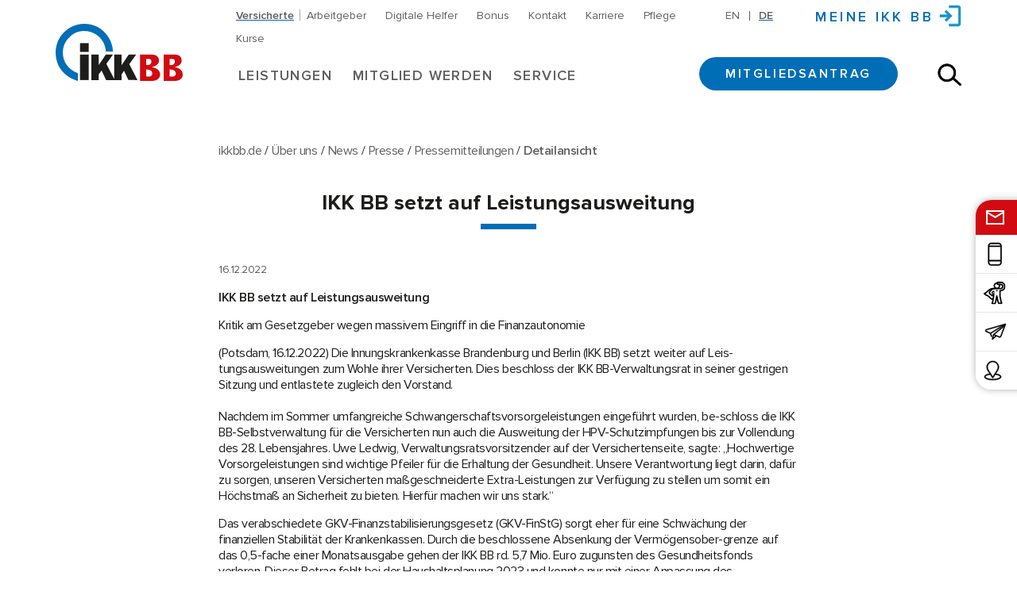

--- FILE ---
content_type: text/html; charset=utf-8
request_url: https://www.ikkbb.de/presse/ikk-bb-setzt-auf-leistungsausweitung
body_size: 25467
content:
<!DOCTYPE html><html dir="ltr" lang="de-DE" class="no-js"><head><meta charset="utf-8"><!-- This website is powered by TYPO3 - inspiring people to share! TYPO3 is a free open source Content Management Framework initially created by Kasper Skaarhoj and licensed under GNU/GPL. TYPO3 is copyright 1998-2026 of Kasper Skaarhoj. Extensions are copyright of their respective owners. Information and contribution at https://typo3.org/ --><title>IKK BB setzt auf Leistungsausweitung</title><meta http-equiv="x-ua-compatible" content="IE=edge"/><meta name="generator" content="TYPO3 CMS"/><meta name="description" content="Aktuelle Pressemitteilungen der IKK BB – alle Neuigkeiten, Informationen und Presseinfos rund um die Innungskrankenkasse Brandenburg und Berlin."/><meta name="viewport" content="width=device-width, initial-scale=1, user-scalable=0"/><meta property="og:title" content="IKK BB setzt auf Leistungsausweitung"/><meta property="og:type" content="article"/><meta property="og:url" content="https://www.ikkbb.de/presse/ikk-bb-setzt-auf-leistungsausweitung"/><meta name="twitter:card" content="summary"/><meta name="format-detection" content="telephone=no"/><meta name="apple-mobile-web-app-capable" content="no"/><meta name="theme-color" content="#009ee0"/><style media="all"> /*<![CDATA[*/ <!-- /*! * Bootstrap v4.1.3 (https://getbootstrap.com/) * Copyright 2011-2018 The Bootstrap Authors * Copyright 2011-2018 Twitter, Inc. * Licensed under MIT (https://github.com/twbs/bootstrap/blob/master/LICENSE) */:root{--blue:#007bff;--indigo:#6610f2;--purple:#6f42c1;--pink:#e83e8c;--red:#dc3545;--orange:#fd7e14;--yellow:#ffc107;--green:#28a745;--teal:#20c997;--cyan:#17a2b8;--white:#ffffff;--gray:#6c757d;--gray-dark:#343a40;--primary:#007bff;--secondary:#6c757d;--success:#28a745;--info:#17a2b8;--warning:#ffc107;--danger:#dc3545;--light:#f8f9fa;--dark:#343a40;--breakpoint-xs:0;--breakpoint-sm:576px;--breakpoint-md:768px;--breakpoint-lg:992px;--breakpoint-xl:1200px;--font-family-sans-serif:-apple-system,BlinkMacSystemFont,"Segoe UI",Roboto,"Helvetica Neue",Arial,"Noto Sans","Liberation Sans",sans-serif,"Apple Color Emoji","Segoe UI Emoji","Segoe UI Symbol","Noto Color Emoji";--font-family-monospace:SFMono-Regular,Menlo,Monaco,Consolas,"Liberation Mono","Courier New",monospace}*,::after,::before{box-sizing:border-box}html{font-family:sans-serif;line-height:1.15;-webkit-text-size-adjust:100%;-webkit-tap-highlight-color:transparent}article,aside,figcaption,figure,footer,header,hgroup,main,nav,section{display:block}body{margin:0;font-family:"Proxima Nova Regular",sans-serif,Helvetica,Arial;font-size:1rem;font-weight:400;line-height:1.5;color:#212529;text-align:left;background-color:#fff}[tabindex="-1"]:focus:not(:focus-visible){outline:0!important}hr{box-sizing:content-box;height:0;overflow:visible}h1,h2,h3,h4,h5,h6{margin-top:0;margin-bottom:.5rem}p{margin-top:0;margin-bottom:1rem}abbr[data-original-title],abbr[title]{text-decoration:underline;-webkit-text-decoration:underline dotted;text-decoration:underline dotted;cursor:help;border-bottom:0;-webkit-text-decoration-skip-ink:none;text-decoration-skip-ink:none}address{margin-bottom:1rem;font-style:normal;line-height:inherit}dl,ol,ul{margin-top:0;margin-bottom:1rem}ol ol,ol ul,ul ol,ul ul{margin-bottom:0}dt{font-weight:700}dd{margin-bottom:.5rem;margin-left:0}blockquote{margin:0 0 1rem}b,strong{font-weight:bolder}small{font-size:80%}sub,sup{position:relative;font-size:75%;line-height:0;vertical-align:baseline}sub{bottom:-.25em}sup{top:-.5em}a{color:#007bff;text-decoration:none;background-color:transparent}a:hover{color:rgb(0,86.1,178.5);text-decoration:underline}a:not([href]):not([class]){color:inherit;text-decoration:none}a:not([href]):not([class]):hover{color:inherit;text-decoration:none}code,kbd,pre,samp{font-family:SFMono-Regular,Menlo,Monaco,Consolas,"Liberation Mono","Courier New",monospace;font-size:1em}pre{margin-top:0;margin-bottom:1rem;overflow:auto;-ms-overflow-style:scrollbar}figure{margin:0 0 1rem}img{vertical-align:middle;border-style:none}svg{overflow:hidden;vertical-align:middle}table{border-collapse:collapse}caption{padding-top:.75rem;padding-bottom:.75rem;color:#6c757d;text-align:left;caption-side:bottom}th{text-align:inherit;text-align:-webkit-match-parent}label{display:inline-block;margin-bottom:.5rem}button{border-radius:0}button:focus:not(:focus-visible){outline:0}button,input,optgroup,select,textarea{margin:0;font-family:inherit;font-size:inherit;line-height:inherit}button,input{overflow:visible}button,select{text-transform:none}[role=button]{cursor:pointer}select{word-wrap:normal}[type=button],[type=reset],[type=submit],button{-webkit-appearance:button}[type=button]:not(:disabled),[type=reset]:not(:disabled),[type=submit]:not(:disabled),button:not(:disabled){cursor:pointer}[type=button]::-moz-focus-inner,[type=reset]::-moz-focus-inner,[type=submit]::-moz-focus-inner,button::-moz-focus-inner{padding:0;border-style:none}input[type=checkbox],input[type=radio]{box-sizing:border-box;padding:0}textarea{overflow:auto;resize:vertical}fieldset{min-width:0;padding:0;margin:0;border:0}legend{display:block;width:100%;max-width:100%;padding:0;margin-bottom:.5rem;font-size:1.5rem;line-height:inherit;color:inherit;white-space:normal}progress{vertical-align:baseline}[type=number]::-webkit-inner-spin-button,[type=number]::-webkit-outer-spin-button{height:auto}[type=search]{outline-offset:-2px;-webkit-appearance:none}[type=search]::-webkit-search-decoration{-webkit-appearance:none}::-webkit-file-upload-button{font:inherit;-webkit-appearance:button}output{display:inline-block}summary{display:list-item;cursor:pointer}template{display:none}[hidden]{display:none!important}.container,.container-fluid,.container-lg,.container-md,.container-sm,.container-xl,.main-navigation__overlay-container>ul{width:100%;padding-right:15px;padding-left:15px;margin-right:auto;margin-left:auto}@media (min-width:576px){.container,.container-sm,.main-navigation__overlay-container>ul{max-width:540px}}@media (min-width:768px){.container,.container-md,.container-sm,.main-navigation__overlay-container>ul{max-width:720px}}@media (min-width:992px){.container,.container-lg,.container-md,.container-sm,.main-navigation__overlay-container>ul{max-width:960px}}@media (min-width:1200px){.container,.container-lg,.container-md,.container-sm,.container-xl,.main-navigation__overlay-container>ul{max-width:1140px}}.row{display:flex;flex-wrap:wrap;margin-right:-15px;margin-left:-15px}.no-gutters{margin-right:0;margin-left:0}.no-gutters>.col,.no-gutters>[class*=col-]{padding-right:0;padding-left:0}.col,.col-1,.col-10,.col-11,.col-12,.col-2,.col-3,.col-4,.col-5,.col-6,.col-7,.col-8,.col-9,.col-auto,.col-lg,.col-lg-1,.col-lg-10,.col-lg-11,.col-lg-12,.col-lg-2,.col-lg-3,.col-lg-4,.col-lg-5,.col-lg-6,.col-lg-7,.col-lg-8,.col-lg-9,.col-lg-auto,.col-md,.col-md-1,.col-md-10,.col-md-11,.col-md-12,.col-md-2,.col-md-3,.col-md-4,.col-md-5,.col-md-6,.col-md-7,.col-md-8,.col-md-9,.col-md-auto,.col-sm,.col-sm-1,.col-sm-10,.col-sm-11,.col-sm-12,.col-sm-2,.col-sm-3,.col-sm-4,.col-sm-5,.col-sm-6,.col-sm-7,.col-sm-8,.col-sm-9,.col-sm-auto,.col-xl,.col-xl-1,.col-xl-10,.col-xl-11,.col-xl-12,.col-xl-2,.col-xl-3,.col-xl-4,.col-xl-5,.col-xl-6,.col-xl-7,.col-xl-8,.col-xl-9,.col-xl-auto{position:relative;width:100%;padding-right:15px;padding-left:15px}.col{flex-basis:0;flex-grow:1;max-width:100%}.row-cols-1>*{flex:0 0 100%;max-width:100%}.row-cols-2>*{flex:0 0 50%;max-width:50%}.row-cols-3>*{flex:0 0 33.3333333333%;max-width:33.3333333333%}.row-cols-4>*{flex:0 0 25%;max-width:25%}.row-cols-5>*{flex:0 0 20%;max-width:20%}.row-cols-6>*{flex:0 0 16.6666666667%;max-width:16.6666666667%}.col-auto{flex:0 0 auto;width:auto;max-width:100%}.col-1{flex:0 0 8.33333333%;max-width:8.33333333%}.col-2{flex:0 0 16.66666667%;max-width:16.66666667%}.col-3{flex:0 0 25%;max-width:25%}.col-4{flex:0 0 33.33333333%;max-width:33.33333333%}.col-5{flex:0 0 41.66666667%;max-width:41.66666667%}.col-6{flex:0 0 50%;max-width:50%}.col-7{flex:0 0 58.33333333%;max-width:58.33333333%}.col-8{flex:0 0 66.66666667%;max-width:66.66666667%}.col-9{flex:0 0 75%;max-width:75%}.col-10{flex:0 0 83.33333333%;max-width:83.33333333%}.col-11{flex:0 0 91.66666667%;max-width:91.66666667%}.col-12{flex:0 0 100%;max-width:100%}.order-first{order:-1}.order-last{order:13}.order-0{order:0}.order-1{order:1}.order-2{order:2}.order-3{order:3}.order-4{order:4}.order-5{order:5}.order-6{order:6}.order-7{order:7}.order-8{order:8}.order-9{order:9}.order-10{order:10}.order-11{order:11}.order-12{order:12}.offset-1{margin-left:8.33333333%}.offset-2{margin-left:16.66666667%}.offset-3{margin-left:25%}.offset-4{margin-left:33.33333333%}.offset-5{margin-left:41.66666667%}.offset-6{margin-left:50%}.offset-7{margin-left:58.33333333%}.offset-8{margin-left:66.66666667%}.offset-9{margin-left:75%}.offset-10{margin-left:83.33333333%}.offset-11{margin-left:91.66666667%}@media (min-width:576px){.col-sm{flex-basis:0;flex-grow:1;max-width:100%}.row-cols-sm-1>*{flex:0 0 100%;max-width:100%}.row-cols-sm-2>*{flex:0 0 50%;max-width:50%}.row-cols-sm-3>*{flex:0 0 33.3333333333%;max-width:33.3333333333%}.row-cols-sm-4>*{flex:0 0 25%;max-width:25%}.row-cols-sm-5>*{flex:0 0 20%;max-width:20%}.row-cols-sm-6>*{flex:0 0 16.6666666667%;max-width:16.6666666667%}.col-sm-auto{flex:0 0 auto;width:auto;max-width:100%}.col-sm-1{flex:0 0 8.33333333%;max-width:8.33333333%}.col-sm-2{flex:0 0 16.66666667%;max-width:16.66666667%}.col-sm-3{flex:0 0 25%;max-width:25%}.col-sm-4{flex:0 0 33.33333333%;max-width:33.33333333%}.col-sm-5{flex:0 0 41.66666667%;max-width:41.66666667%}.col-sm-6{flex:0 0 50%;max-width:50%}.col-sm-7{flex:0 0 58.33333333%;max-width:58.33333333%}.col-sm-8{flex:0 0 66.66666667%;max-width:66.66666667%}.col-sm-9{flex:0 0 75%;max-width:75%}.col-sm-10{flex:0 0 83.33333333%;max-width:83.33333333%}.col-sm-11{flex:0 0 91.66666667%;max-width:91.66666667%}.col-sm-12{flex:0 0 100%;max-width:100%}.order-sm-first{order:-1}.order-sm-last{order:13}.order-sm-0{order:0}.order-sm-1{order:1}.order-sm-2{order:2}.order-sm-3{order:3}.order-sm-4{order:4}.order-sm-5{order:5}.order-sm-6{order:6}.order-sm-7{order:7}.order-sm-8{order:8}.order-sm-9{order:9}.order-sm-10{order:10}.order-sm-11{order:11}.order-sm-12{order:12}.offset-sm-0{margin-left:0}.offset-sm-1{margin-left:8.33333333%}.offset-sm-2{margin-left:16.66666667%}.offset-sm-3{margin-left:25%}.offset-sm-4{margin-left:33.33333333%}.offset-sm-5{margin-left:41.66666667%}.offset-sm-6{margin-left:50%}.offset-sm-7{margin-left:58.33333333%}.offset-sm-8{margin-left:66.66666667%}.offset-sm-9{margin-left:75%}.offset-sm-10{margin-left:83.33333333%}.offset-sm-11{margin-left:91.66666667%}}@media (min-width:768px){.col-md{flex-basis:0;flex-grow:1;max-width:100%}.row-cols-md-1>*{flex:0 0 100%;max-width:100%}.row-cols-md-2>*{flex:0 0 50%;max-width:50%}.row-cols-md-3>*{flex:0 0 33.3333333333%;max-width:33.3333333333%}.row-cols-md-4>*{flex:0 0 25%;max-width:25%}.row-cols-md-5>*{flex:0 0 20%;max-width:20%}.row-cols-md-6>*{flex:0 0 16.6666666667%;max-width:16.6666666667%}.col-md-auto{flex:0 0 auto;width:auto;max-width:100%}.col-md-1{flex:0 0 8.33333333%;max-width:8.33333333%}.col-md-2{flex:0 0 16.66666667%;max-width:16.66666667%}.col-md-3{flex:0 0 25%;max-width:25%}.col-md-4{flex:0 0 33.33333333%;max-width:33.33333333%}.col-md-5{flex:0 0 41.66666667%;max-width:41.66666667%}.col-md-6{flex:0 0 50%;max-width:50%}.col-md-7{flex:0 0 58.33333333%;max-width:58.33333333%}.col-md-8{flex:0 0 66.66666667%;max-width:66.66666667%}.col-md-9{flex:0 0 75%;max-width:75%}.col-md-10{flex:0 0 83.33333333%;max-width:83.33333333%}.col-md-11{flex:0 0 91.66666667%;max-width:91.66666667%}.col-md-12{flex:0 0 100%;max-width:100%}.order-md-first{order:-1}.order-md-last{order:13}.order-md-0{order:0}.order-md-1{order:1}.order-md-2{order:2}.order-md-3{order:3}.order-md-4{order:4}.order-md-5{order:5}.order-md-6{order:6}.order-md-7{order:7}.order-md-8{order:8}.order-md-9{order:9}.order-md-10{order:10}.order-md-11{order:11}.order-md-12{order:12}.offset-md-0{margin-left:0}.offset-md-1{margin-left:8.33333333%}.offset-md-2{margin-left:16.66666667%}.offset-md-3{margin-left:25%}.offset-md-4{margin-left:33.33333333%}.offset-md-5{margin-left:41.66666667%}.offset-md-6{margin-left:50%}.offset-md-7{margin-left:58.33333333%}.offset-md-8{margin-left:66.66666667%}.offset-md-9{margin-left:75%}.offset-md-10{margin-left:83.33333333%}.offset-md-11{margin-left:91.66666667%}}@media (min-width:992px){.col-lg{flex-basis:0;flex-grow:1;max-width:100%}.row-cols-lg-1>*{flex:0 0 100%;max-width:100%}.row-cols-lg-2>*{flex:0 0 50%;max-width:50%}.row-cols-lg-3>*{flex:0 0 33.3333333333%;max-width:33.3333333333%}.row-cols-lg-4>*{flex:0 0 25%;max-width:25%}.row-cols-lg-5>*{flex:0 0 20%;max-width:20%}.row-cols-lg-6>*{flex:0 0 16.6666666667%;max-width:16.6666666667%}.col-lg-auto{flex:0 0 auto;width:auto;max-width:100%}.col-lg-1{flex:0 0 8.33333333%;max-width:8.33333333%}.col-lg-2{flex:0 0 16.66666667%;max-width:16.66666667%}.col-lg-3{flex:0 0 25%;max-width:25%}.col-lg-4{flex:0 0 33.33333333%;max-width:33.33333333%}.col-lg-5{flex:0 0 41.66666667%;max-width:41.66666667%}.col-lg-6{flex:0 0 50%;max-width:50%}.col-lg-7{flex:0 0 58.33333333%;max-width:58.33333333%}.col-lg-8{flex:0 0 66.66666667%;max-width:66.66666667%}.col-lg-9{flex:0 0 75%;max-width:75%}.col-lg-10{flex:0 0 83.33333333%;max-width:83.33333333%}.col-lg-11{flex:0 0 91.66666667%;max-width:91.66666667%}.col-lg-12{flex:0 0 100%;max-width:100%}.order-lg-first{order:-1}.order-lg-last{order:13}.order-lg-0{order:0}.order-lg-1{order:1}.order-lg-2{order:2}.order-lg-3{order:3}.order-lg-4{order:4}.order-lg-5{order:5}.order-lg-6{order:6}.order-lg-7{order:7}.order-lg-8{order:8}.order-lg-9{order:9}.order-lg-10{order:10}.order-lg-11{order:11}.order-lg-12{order:12}.offset-lg-0{margin-left:0}.offset-lg-1{margin-left:8.33333333%}.offset-lg-2{margin-left:16.66666667%}.offset-lg-3{margin-left:25%}.offset-lg-4{margin-left:33.33333333%}.offset-lg-5{margin-left:41.66666667%}.offset-lg-6{margin-left:50%}.offset-lg-7{margin-left:58.33333333%}.offset-lg-8{margin-left:66.66666667%}.offset-lg-9{margin-left:75%}.offset-lg-10{margin-left:83.33333333%}.offset-lg-11{margin-left:91.66666667%}}@media (min-width:1200px){.col-xl{flex-basis:0;flex-grow:1;max-width:100%}.row-cols-xl-1>*{flex:0 0 100%;max-width:100%}.row-cols-xl-2>*{flex:0 0 50%;max-width:50%}.row-cols-xl-3>*{flex:0 0 33.3333333333%;max-width:33.3333333333%}.row-cols-xl-4>*{flex:0 0 25%;max-width:25%}.row-cols-xl-5>*{flex:0 0 20%;max-width:20%}.row-cols-xl-6>*{flex:0 0 16.6666666667%;max-width:16.6666666667%}.col-xl-auto{flex:0 0 auto;width:auto;max-width:100%}.col-xl-1{flex:0 0 8.33333333%;max-width:8.33333333%}.col-xl-2{flex:0 0 16.66666667%;max-width:16.66666667%}.col-xl-3{flex:0 0 25%;max-width:25%}.col-xl-4{flex:0 0 33.33333333%;max-width:33.33333333%}.col-xl-5{flex:0 0 41.66666667%;max-width:41.66666667%}.col-xl-6{flex:0 0 50%;max-width:50%}.col-xl-7{flex:0 0 58.33333333%;max-width:58.33333333%}.col-xl-8{flex:0 0 66.66666667%;max-width:66.66666667%}.col-xl-9{flex:0 0 75%;max-width:75%}.col-xl-10{flex:0 0 83.33333333%;max-width:83.33333333%}.col-xl-11{flex:0 0 91.66666667%;max-width:91.66666667%}.col-xl-12{flex:0 0 100%;max-width:100%}.order-xl-first{order:-1}.order-xl-last{order:13}.order-xl-0{order:0}.order-xl-1{order:1}.order-xl-2{order:2}.order-xl-3{order:3}.order-xl-4{order:4}.order-xl-5{order:5}.order-xl-6{order:6}.order-xl-7{order:7}.order-xl-8{order:8}.order-xl-9{order:9}.order-xl-10{order:10}.order-xl-11{order:11}.order-xl-12{order:12}.offset-xl-0{margin-left:0}.offset-xl-1{margin-left:8.33333333%}.offset-xl-2{margin-left:16.66666667%}.offset-xl-3{margin-left:25%}.offset-xl-4{margin-left:33.33333333%}.offset-xl-5{margin-left:41.66666667%}.offset-xl-6{margin-left:50%}.offset-xl-7{margin-left:58.33333333%}.offset-xl-8{margin-left:66.66666667%}.offset-xl-9{margin-left:75%}.offset-xl-10{margin-left:83.33333333%}.offset-xl-11{margin-left:91.66666667%}}.d-none{display:none!important}.d-inline{display:inline!important}.d-inline-block{display:inline-block!important}.d-block{display:block!important}.d-table{display:table!important}.d-table-row{display:table-row!important}.d-table-cell{display:table-cell!important}.d-flex{display:flex!important}.d-inline-flex{display:inline-flex!important}@media (min-width:576px){.d-sm-none{display:none!important}.d-sm-inline{display:inline!important}.d-sm-inline-block{display:inline-block!important}.d-sm-block{display:block!important}.d-sm-table{display:table!important}.d-sm-table-row{display:table-row!important}.d-sm-table-cell{display:table-cell!important}.d-sm-flex{display:flex!important}.d-sm-inline-flex{display:inline-flex!important}}@media (min-width:768px){.d-md-none{display:none!important}.d-md-inline{display:inline!important}.d-md-inline-block{display:inline-block!important}.d-md-block{display:block!important}.d-md-table{display:table!important}.d-md-table-row{display:table-row!important}.d-md-table-cell{display:table-cell!important}.d-md-flex{display:flex!important}.d-md-inline-flex{display:inline-flex!important}}@media (min-width:992px){.d-lg-none{display:none!important}.d-lg-inline{display:inline!important}.d-lg-inline-block{display:inline-block!important}.d-lg-block{display:block!important}.d-lg-table{display:table!important}.d-lg-table-row{display:table-row!important}.d-lg-table-cell{display:table-cell!important}.d-lg-flex{display:flex!important}.d-lg-inline-flex{display:inline-flex!important}}@media (min-width:1200px){.d-xl-none{display:none!important}.d-xl-inline{display:inline!important}.d-xl-inline-block{display:inline-block!important}.d-xl-block{display:block!important}.d-xl-table{display:table!important}.d-xl-table-row{display:table-row!important}.d-xl-table-cell{display:table-cell!important}.d-xl-flex{display:flex!important}.d-xl-inline-flex{display:inline-flex!important}}@media print{.d-print-none{display:none!important}.d-print-inline{display:inline!important}.d-print-inline-block{display:inline-block!important}.d-print-block{display:block!important}.d-print-table{display:table!important}.d-print-table-row{display:table-row!important}.d-print-table-cell{display:table-cell!important}.d-print-flex{display:flex!important}.d-print-inline-flex{display:inline-flex!important}}.sr-only{position:absolute;width:1px;height:1px;padding:0;margin:-1px;overflow:hidden;clip:rect(0,0,0,0);white-space:nowrap;border:0}.sr-only-focusable:active,.sr-only-focusable:focus{position:static;width:auto;height:auto;overflow:visible;clip:auto;white-space:normal}.flex-row{flex-direction:row!important}.flex-column{flex-direction:column!important}.flex-row-reverse{flex-direction:row-reverse!important}.flex-column-reverse{flex-direction:column-reverse!important}.flex-wrap{flex-wrap:wrap!important}.flex-nowrap{flex-wrap:nowrap!important}.flex-wrap-reverse{flex-wrap:wrap-reverse!important}.flex-fill{flex:1 1 auto!important}.flex-grow-0{flex-grow:0!important}.flex-grow-1{flex-grow:1!important}.flex-shrink-0{flex-shrink:0!important}.flex-shrink-1{flex-shrink:1!important}.justify-content-start{justify-content:flex-start!important}.justify-content-end{justify-content:flex-end!important}.justify-content-center{justify-content:center!important}.justify-content-between{justify-content:space-between!important}.justify-content-around{justify-content:space-around!important}.align-items-start{align-items:flex-start!important}.align-items-end{align-items:flex-end!important}.align-items-center{align-items:center!important}.align-items-baseline{align-items:baseline!important}.align-items-stretch{align-items:stretch!important}.align-content-start{align-content:flex-start!important}.align-content-end{align-content:flex-end!important}.align-content-center{align-content:center!important}.align-content-between{align-content:space-between!important}.align-content-around{align-content:space-around!important}.align-content-stretch{align-content:stretch!important}.align-self-auto{align-self:auto!important}.align-self-start{align-self:flex-start!important}.align-self-end{align-self:flex-end!important}.align-self-center{align-self:center!important}.align-self-baseline{align-self:baseline!important}.align-self-stretch{align-self:stretch!important}@media (min-width:576px){.flex-sm-row{flex-direction:row!important}.flex-sm-column{flex-direction:column!important}.flex-sm-row-reverse{flex-direction:row-reverse!important}.flex-sm-column-reverse{flex-direction:column-reverse!important}.flex-sm-wrap{flex-wrap:wrap!important}.flex-sm-nowrap{flex-wrap:nowrap!important}.flex-sm-wrap-reverse{flex-wrap:wrap-reverse!important}.flex-sm-fill{flex:1 1 auto!important}.flex-sm-grow-0{flex-grow:0!important}.flex-sm-grow-1{flex-grow:1!important}.flex-sm-shrink-0{flex-shrink:0!important}.flex-sm-shrink-1{flex-shrink:1!important}.justify-content-sm-start{justify-content:flex-start!important}.justify-content-sm-end{justify-content:flex-end!important}.justify-content-sm-center{justify-content:center!important}.justify-content-sm-between{justify-content:space-between!important}.justify-content-sm-around{justify-content:space-around!important}.align-items-sm-start{align-items:flex-start!important}.align-items-sm-end{align-items:flex-end!important}.align-items-sm-center{align-items:center!important}.align-items-sm-baseline{align-items:baseline!important}.align-items-sm-stretch{align-items:stretch!important}.align-content-sm-start{align-content:flex-start!important}.align-content-sm-end{align-content:flex-end!important}.align-content-sm-center{align-content:center!important}.align-content-sm-between{align-content:space-between!important}.align-content-sm-around{align-content:space-around!important}.align-content-sm-stretch{align-content:stretch!important}.align-self-sm-auto{align-self:auto!important}.align-self-sm-start{align-self:flex-start!important}.align-self-sm-end{align-self:flex-end!important}.align-self-sm-center{align-self:center!important}.align-self-sm-baseline{align-self:baseline!important}.align-self-sm-stretch{align-self:stretch!important}}@media (min-width:768px){.flex-md-row{flex-direction:row!important}.flex-md-column{flex-direction:column!important}.flex-md-row-reverse{flex-direction:row-reverse!important}.flex-md-column-reverse{flex-direction:column-reverse!important}.flex-md-wrap{flex-wrap:wrap!important}.flex-md-nowrap{flex-wrap:nowrap!important}.flex-md-wrap-reverse{flex-wrap:wrap-reverse!important}.flex-md-fill{flex:1 1 auto!important}.flex-md-grow-0{flex-grow:0!important}.flex-md-grow-1{flex-grow:1!important}.flex-md-shrink-0{flex-shrink:0!important}.flex-md-shrink-1{flex-shrink:1!important}.justify-content-md-start{justify-content:flex-start!important}.justify-content-md-end{justify-content:flex-end!important}.justify-content-md-center{justify-content:center!important}.justify-content-md-between{justify-content:space-between!important}.justify-content-md-around{justify-content:space-around!important}.align-items-md-start{align-items:flex-start!important}.align-items-md-end{align-items:flex-end!important}.align-items-md-center{align-items:center!important}.align-items-md-baseline{align-items:baseline!important}.align-items-md-stretch{align-items:stretch!important}.align-content-md-start{align-content:flex-start!important}.align-content-md-end{align-content:flex-end!important}.align-content-md-center{align-content:center!important}.align-content-md-between{align-content:space-between!important}.align-content-md-around{align-content:space-around!important}.align-content-md-stretch{align-content:stretch!important}.align-self-md-auto{align-self:auto!important}.align-self-md-start{align-self:flex-start!important}.align-self-md-end{align-self:flex-end!important}.align-self-md-center{align-self:center!important}.align-self-md-baseline{align-self:baseline!important}.align-self-md-stretch{align-self:stretch!important}}@media (min-width:992px){.flex-lg-row{flex-direction:row!important}.flex-lg-column{flex-direction:column!important}.flex-lg-row-reverse{flex-direction:row-reverse!important}.flex-lg-column-reverse{flex-direction:column-reverse!important}.flex-lg-wrap{flex-wrap:wrap!important}.flex-lg-nowrap{flex-wrap:nowrap!important}.flex-lg-wrap-reverse{flex-wrap:wrap-reverse!important}.flex-lg-fill{flex:1 1 auto!important}.flex-lg-grow-0{flex-grow:0!important}.flex-lg-grow-1{flex-grow:1!important}.flex-lg-shrink-0{flex-shrink:0!important}.flex-lg-shrink-1{flex-shrink:1!important}.justify-content-lg-start{justify-content:flex-start!important}.justify-content-lg-end{justify-content:flex-end!important}.justify-content-lg-center{justify-content:center!important}.justify-content-lg-between{justify-content:space-between!important}.justify-content-lg-around{justify-content:space-around!important}.align-items-lg-start{align-items:flex-start!important}.align-items-lg-end{align-items:flex-end!important}.align-items-lg-center{align-items:center!important}.align-items-lg-baseline{align-items:baseline!important}.align-items-lg-stretch{align-items:stretch!important}.align-content-lg-start{align-content:flex-start!important}.align-content-lg-end{align-content:flex-end!important}.align-content-lg-center{align-content:center!important}.align-content-lg-between{align-content:space-between!important}.align-content-lg-around{align-content:space-around!important}.align-content-lg-stretch{align-content:stretch!important}.align-self-lg-auto{align-self:auto!important}.align-self-lg-start{align-self:flex-start!important}.align-self-lg-end{align-self:flex-end!important}.align-self-lg-center{align-self:center!important}.align-self-lg-baseline{align-self:baseline!important}.align-self-lg-stretch{align-self:stretch!important}}@media (min-width:1200px){.flex-xl-row{flex-direction:row!important}.flex-xl-column{flex-direction:column!important}.flex-xl-row-reverse{flex-direction:row-reverse!important}.flex-xl-column-reverse{flex-direction:column-reverse!important}.flex-xl-wrap{flex-wrap:wrap!important}.flex-xl-nowrap{flex-wrap:nowrap!important}.flex-xl-wrap-reverse{flex-wrap:wrap-reverse!important}.flex-xl-fill{flex:1 1 auto!important}.flex-xl-grow-0{flex-grow:0!important}.flex-xl-grow-1{flex-grow:1!important}.flex-xl-shrink-0{flex-shrink:0!important}.flex-xl-shrink-1{flex-shrink:1!important}.justify-content-xl-start{justify-content:flex-start!important}.justify-content-xl-end{justify-content:flex-end!important}.justify-content-xl-center{justify-content:center!important}.justify-content-xl-between{justify-content:space-between!important}.justify-content-xl-around{justify-content:space-around!important}.align-items-xl-start{align-items:flex-start!important}.align-items-xl-end{align-items:flex-end!important}.align-items-xl-center{align-items:center!important}.align-items-xl-baseline{align-items:baseline!important}.align-items-xl-stretch{align-items:stretch!important}.align-content-xl-start{align-content:flex-start!important}.align-content-xl-end{align-content:flex-end!important}.align-content-xl-center{align-content:center!important}.align-content-xl-between{align-content:space-between!important}.align-content-xl-around{align-content:space-around!important}.align-content-xl-stretch{align-content:stretch!important}.align-self-xl-auto{align-self:auto!important}.align-self-xl-start{align-self:flex-start!important}.align-self-xl-end{align-self:flex-end!important}.align-self-xl-center{align-self:center!important}.align-self-xl-baseline{align-self:baseline!important}.align-self-xl-stretch{align-self:stretch!important}}:focus-visible,a.btn:focus-visible,a:focus-visible,button.btn:focus-visible,button.collapse-block__title:focus-visible,button:focus-visible{outline:3px dashed #d20a11;outline-offset:3px;z-index:10}button:focus:not(:focus-visible){outline:0}.position--static{position:static}.position--relative{position:relative}.position--absolute{position:absolute}.position--fixed{position:fixed}.position--sticky{position:sticky}.is--responsive{height:auto;max-width:100%;width:100%}.text--center{text-align:center!important}.text--left{text-align:left!important}.phone--link{color:#d20a11;font-family:"Proxima Nova Extra Bold",sans-serif,Helvetica,Arial;font-size:1.625rem;letter-spacing:.07rem;line-height:1.25}@media (min-width:768px){.phone--link{font-size:2.8125rem;letter-spacing:.1875rem}}.phone--link:focus,.phone--link:hover{color:#d20a11;text-decoration:none}@font-face{font-display:swap;font-family:"Umbrella Regular";font-style:normal;font-weight:300;src:local("Umbrella Regular"),url(/typo3conf/ext/ikkbb/Resources/Public/Fonts/umbrella_regular.woff2) format("woff2")}@font-face{font-display:swap;font-family:"Proxima Nova Regular";font-style:normal;font-weight:300;src:local("Proxima Nova Regular"),url(/typo3conf/ext/ikkbb/Resources/Public/Fonts/ProximaNova-Regular.woff2) format("woff2")}@font-face{font-display:swap;font-family:"Proxima Nova Bold";font-style:normal;font-weight:400;src:local("Proxima Nova Bold"),url(/typo3conf/ext/ikkbb/Resources/Public/Fonts/ProximaNova-Bold.woff2) format("woff2")}@font-face{font-display:swap;font-family:"Proxima Nova Semi Bold";font-style:normal;font-weight:500;src:local("Proxima Nova Semi Bold"),url(/typo3conf/ext/ikkbb/Resources/Public/Fonts/ProximaNova-Semibold.woff2) format("woff2")}@font-face{font-display:swap;font-family:"Proxima Nova Extra Bold";font-style:normal;font-weight:700;src:local("Proxima Nova Extra Bold"),url(/typo3conf/ext/ikkbb/Resources/Public/Fonts/ProximaNova-Extrabld.woff2) format("woff2")}html{scroll-behavior:smooth;scroll-padding-top:90px}body,html{color:#1d1d1b;font-family:"Proxima Nova Regular",sans-serif,Helvetica,Arial;font-size:16px;-webkit-font-smoothing:antialiased;-moz-osx-font-smoothing:grayscale;font-weight:300;line-height:1.25}hr{border:0;border-bottom:1px solid #e8e8e8}.basic-link-styles,.cke_editable .introtext:not(.text--unformatted) a:not(.btn),.cke_editable ol a,.cke_editable p:not(.text--unformatted) a:not(.btn),.cke_editable ul:not(.breadcrumb__list):not(.no-basic-list) a,.page__content #store-finder-widget li a:not(.btn),.page__content .introtext:not(.text--unformatted) a:not(.btn),.page__content ol a,.page__content p:not(.text--unformatted) a:not(.btn),.page__content ul:not(.breadcrumb__list):not(.no-basic-list) a{display:inline-block;font-family:"Proxima Nova Semi Bold",sans-serif,Helvetica,Arial;hyphens:auto;padding-right:1.4375rem;position:relative}@media (min-width:768px){.basic-link-styles,.cke_editable .introtext:not(.text--unformatted) a:not(.btn),.cke_editable ol a,.cke_editable p:not(.text--unformatted) a:not(.btn),.cke_editable ul:not(.breadcrumb__list):not(.no-basic-list) a,.page__content #store-finder-widget li a:not(.btn),.page__content .introtext:not(.text--unformatted) a:not(.btn),.page__content ol a,.page__content p:not(.text--unformatted) a:not(.btn),.page__content ul:not(.breadcrumb__list):not(.no-basic-list) a{padding-right:1.4375rem}}.basic-link-styles,.basic-link-styles:link,.basic-link-styles:visited,.cke_editable .introtext:not(.text--unformatted) a:not(.btn),.cke_editable ol a,.cke_editable ol a:link,.cke_editable ol a:visited,.cke_editable p:not(.text--unformatted) a:not(.btn),.cke_editable ul:not(.breadcrumb__list):not(.no-basic-list) a,.page__content #store-finder-widget li a:not(.btn),.page__content .introtext:not(.text--unformatted) a:not(.btn),.page__content ol a,.page__content ol a:link,.page__content ol a:visited,.page__content p:not(.text--unformatted) a:not(.btn),.page__content ul:not(.breadcrumb__list):not(.no-basic-list) a{color:#006eb7;text-decoration:none}.basic-link-styles:focus,.basic-link-styles:hover,.cke_editable .introtext:not(.text--unformatted) a:focus:not(.btn),.cke_editable .introtext:not(.text--unformatted) a:hover:not(.btn),.cke_editable ol a:focus,.cke_editable ol a:hover,.cke_editable p:not(.text--unformatted) a:focus:not(.btn),.cke_editable p:not(.text--unformatted) a:hover:not(.btn),.cke_editable ul:not(.breadcrumb__list):not(.no-basic-list) a:focus,.cke_editable ul:not(.breadcrumb__list):not(.no-basic-list) a:hover,.page__content #store-finder-widget li a:focus:not(.btn),.page__content #store-finder-widget li a:hover:not(.btn),.page__content .introtext:not(.text--unformatted) a:focus:not(.btn),.page__content .introtext:not(.text--unformatted) a:hover:not(.btn),.page__content ol a:focus,.page__content ol a:hover,.page__content p:not(.text--unformatted) a:focus:not(.btn),.page__content p:not(.text--unformatted) a:hover:not(.btn),.page__content ul:not(.breadcrumb__list):not(.no-basic-list) a:focus,.page__content ul:not(.breadcrumb__list):not(.no-basic-list) a:hover{text-decoration:underline}.basic-link-styles:not(.unstyled-link)::after,.cke_editable .introtext:not(.text--unformatted) a:not(.unstyled-link):not(.btn)::after,.cke_editable ol a:not(.unstyled-link)::after,.cke_editable p:not(.text--unformatted) a:not(.unstyled-link):not(.btn)::after,.cke_editable ul:not(.breadcrumb__list):not(.no-basic-list) a:not(.unstyled-link)::after,.page__content #store-finder-widget li a:not(.unstyled-link):not(.btn)::after,.page__content .introtext:not(.text--unformatted) a:not(.unstyled-link):not(.btn)::after,.page__content ol a:not(.unstyled-link)::after,.page__content p:not(.text--unformatted) a:not(.unstyled-link):not(.btn)::after,.page__content ul:not(.breadcrumb__list):not(.no-basic-list) a:not(.unstyled-link)::after{background:url(/typo3conf/ext/ikkbb/Resources/Public/Assets/Icons/arrow-link--internal-blue.svg) no-repeat center center;background-size:contain;height:.75rem;width:.75rem;content:"";display:inline-block;margin-top:-.375rem;position:absolute;right:.3125rem;top:50%}@media (min-width:768px){.basic-link-styles:not(.unstyled-link)::after,.cke_editable .introtext:not(.text--unformatted) a:not(.unstyled-link):not(.btn)::after,.cke_editable ol a:not(.unstyled-link)::after,.cke_editable p:not(.text--unformatted) a:not(.unstyled-link):not(.btn)::after,.cke_editable ul:not(.breadcrumb__list):not(.no-basic-list) a:not(.unstyled-link)::after,.page__content #store-finder-widget li a:not(.unstyled-link):not(.btn)::after,.page__content .introtext:not(.text--unformatted) a:not(.unstyled-link):not(.btn)::after,.page__content ol a:not(.unstyled-link)::after,.page__content p:not(.text--unformatted) a:not(.unstyled-link):not(.btn)::after,.page__content ul:not(.breadcrumb__list):not(.no-basic-list) a:not(.unstyled-link)::after{height:.875rem;width:.875rem;margin-top:-.5rem}}.basic-link-styles:not(.unstyled-link).link--external::after,.basic-link-styles:not(.unstyled-link)[href*="//"]:not([href*="ddev.local"])::after,.basic-link-styles:not(.unstyled-link)[href*="//"]:not([href*="ikkbb."])::after,.cke_editable .introtext:not(.text--unformatted) a:not(.unstyled-link).link--external:not(.btn)::after,.cke_editable .introtext:not(.text--unformatted) a:not(.unstyled-link)[href*="//"]:not([href*="ddev.local"]):not(.btn)::after,.cke_editable .introtext:not(.text--unformatted) a:not(.unstyled-link)[href*="//"]:not([href*="ikkbb."]):not(.btn)::after,.cke_editable ol a:not(.unstyled-link).link--external::after,.cke_editable ol a:not(.unstyled-link)[href*="//"]:not([href*="ddev.local"])::after,.cke_editable ol a:not(.unstyled-link)[href*="//"]:not([href*="ikkbb."])::after,.cke_editable p:not(.text--unformatted) a:not(.unstyled-link).link--external:not(.btn)::after,.cke_editable p:not(.text--unformatted) a:not(.unstyled-link)[href*="//"]:not([href*="ddev.local"]):not(.btn)::after,.cke_editable p:not(.text--unformatted) a:not(.unstyled-link)[href*="//"]:not([href*="ikkbb."]):not(.btn)::after,.cke_editable ul:not(.breadcrumb__list):not(.no-basic-list) a:not(.unstyled-link).link--external::after,.cke_editable ul:not(.breadcrumb__list):not(.no-basic-list) a:not(.unstyled-link)[href*="//"]:not([href*="ddev.local"])::after,.cke_editable ul:not(.breadcrumb__list):not(.no-basic-list) a:not(.unstyled-link)[href*="//"]:not([href*="ikkbb."])::after,.page__content #store-finder-widget li a:not(.unstyled-link).link--external:not(.btn)::after,.page__content #store-finder-widget li a:not(.unstyled-link)[href*="//"]:not([href*="ddev.local"]):not(.btn)::after,.page__content #store-finder-widget li a:not(.unstyled-link)[href*="//"]:not([href*="ikkbb."]):not(.btn)::after,.page__content .introtext:not(.text--unformatted) a:not(.unstyled-link).link--external:not(.btn)::after,.page__content .introtext:not(.text--unformatted) a:not(.unstyled-link)[href*="//"]:not([href*="ddev.local"]):not(.btn)::after,.page__content .introtext:not(.text--unformatted) a:not(.unstyled-link)[href*="//"]:not([href*="ikkbb."]):not(.btn)::after,.page__content ol a:not(.unstyled-link).link--external::after,.page__content ol a:not(.unstyled-link)[href*="//"]:not([href*="ddev.local"])::after,.page__content ol a:not(.unstyled-link)[href*="//"]:not([href*="ikkbb."])::after,.page__content p:not(.text--unformatted) a:not(.unstyled-link).link--external:not(.btn)::after,.page__content p:not(.text--unformatted) a:not(.unstyled-link)[href*="//"]:not([href*="ddev.local"]):not(.btn)::after,.page__content p:not(.text--unformatted) a:not(.unstyled-link)[href*="//"]:not([href*="ikkbb."]):not(.btn)::after,.page__content ul:not(.breadcrumb__list):not(.no-basic-list) a:not(.unstyled-link).link--external::after,.page__content ul:not(.breadcrumb__list):not(.no-basic-list) a:not(.unstyled-link)[href*="//"]:not([href*="ddev.local"])::after,.page__content ul:not(.breadcrumb__list):not(.no-basic-list) a:not(.unstyled-link)[href*="//"]:not([href*="ikkbb."])::after{background:url(/typo3conf/ext/ikkbb/Resources/Public/Assets/Icons/arrow-link--external.svg) no-repeat center center;background-size:contain}.basic-link-styles:not(.unstyled-link).link--download,.basic-link-styles:not(.unstyled-link)[download],.basic-link-styles:not(.unstyled-link)[href*="fileadmin/user_upload"],.cke_editable .introtext:not(.text--unformatted) a:not(.unstyled-link).link--download:not(.btn),.cke_editable .introtext:not(.text--unformatted) a:not(.unstyled-link)[download]:not(.btn),.cke_editable .introtext:not(.text--unformatted) a:not(.unstyled-link)[href*="fileadmin/user_upload"]:not(.btn),.cke_editable ol a:not(.unstyled-link).link--download,.cke_editable ol a:not(.unstyled-link)[download],.cke_editable ol a:not(.unstyled-link)[href*="fileadmin/user_upload"],.cke_editable p:not(.text--unformatted) a:not(.unstyled-link).link--download:not(.btn),.cke_editable p:not(.text--unformatted) a:not(.unstyled-link)[download]:not(.btn),.cke_editable p:not(.text--unformatted) a:not(.unstyled-link)[href*="fileadmin/user_upload"]:not(.btn),.cke_editable ul:not(.breadcrumb__list):not(.no-basic-list) a:not(.unstyled-link).link--download,.cke_editable ul:not(.breadcrumb__list):not(.no-basic-list) a:not(.unstyled-link)[download],.cke_editable ul:not(.breadcrumb__list):not(.no-basic-list) a:not(.unstyled-link)[href*="fileadmin/user_upload"],.page__content #store-finder-widget li a:not(.unstyled-link).link--download:not(.btn),.page__content #store-finder-widget li a:not(.unstyled-link)[download]:not(.btn),.page__content #store-finder-widget li a:not(.unstyled-link)[href*="fileadmin/user_upload"]:not(.btn),.page__content .introtext:not(.text--unformatted) a:not(.unstyled-link).link--download:not(.btn),.page__content .introtext:not(.text--unformatted) a:not(.unstyled-link)[download]:not(.btn),.page__content .introtext:not(.text--unformatted) a:not(.unstyled-link)[href*="fileadmin/user_upload"]:not(.btn),.page__content ol a:not(.unstyled-link).link--download,.page__content ol a:not(.unstyled-link)[download],.page__content ol a:not(.unstyled-link)[href*="fileadmin/user_upload"],.page__content p:not(.text--unformatted) a:not(.unstyled-link).link--download:not(.btn),.page__content p:not(.text--unformatted) a:not(.unstyled-link)[download]:not(.btn),.page__content p:not(.text--unformatted) a:not(.unstyled-link)[href*="fileadmin/user_upload"]:not(.btn),.page__content ul:not(.breadcrumb__list):not(.no-basic-list) a:not(.unstyled-link).link--download,.page__content ul:not(.breadcrumb__list):not(.no-basic-list) a:not(.unstyled-link)[download],.page__content ul:not(.breadcrumb__list):not(.no-basic-list) a:not(.unstyled-link)[href*="fileadmin/user_upload"]{color:#1d1d1b}.basic-link-styles:not(.unstyled-link).link--download::after,.basic-link-styles:not(.unstyled-link)[download]::after,.basic-link-styles:not(.unstyled-link)[href*="fileadmin/user_upload"]::after,.cke_editable .introtext:not(.text--unformatted) a:not(.unstyled-link).link--download:not(.btn)::after,.cke_editable .introtext:not(.text--unformatted) a:not(.unstyled-link)[download]:not(.btn)::after,.cke_editable .introtext:not(.text--unformatted) a:not(.unstyled-link)[href*="fileadmin/user_upload"]:not(.btn)::after,.cke_editable ol a:not(.unstyled-link).link--download::after,.cke_editable ol a:not(.unstyled-link)[download]::after,.cke_editable ol a:not(.unstyled-link)[href*="fileadmin/user_upload"]::after,.cke_editable p:not(.text--unformatted) a:not(.unstyled-link).link--download:not(.btn)::after,.cke_editable p:not(.text--unformatted) a:not(.unstyled-link)[download]:not(.btn)::after,.cke_editable p:not(.text--unformatted) a:not(.unstyled-link)[href*="fileadmin/user_upload"]:not(.btn)::after,.cke_editable ul:not(.breadcrumb__list):not(.no-basic-list) a:not(.unstyled-link).link--download::after,.cke_editable ul:not(.breadcrumb__list):not(.no-basic-list) a:not(.unstyled-link)[download]::after,.cke_editable ul:not(.breadcrumb__list):not(.no-basic-list) a:not(.unstyled-link)[href*="fileadmin/user_upload"]::after,.page__content #store-finder-widget li a:not(.unstyled-link).link--download:not(.btn)::after,.page__content #store-finder-widget li a:not(.unstyled-link)[download]:not(.btn)::after,.page__content #store-finder-widget li a:not(.unstyled-link)[href*="fileadmin/user_upload"]:not(.btn)::after,.page__content .introtext:not(.text--unformatted) a:not(.unstyled-link).link--download:not(.btn)::after,.page__content .introtext:not(.text--unformatted) a:not(.unstyled-link)[download]:not(.btn)::after,.page__content .introtext:not(.text--unformatted) a:not(.unstyled-link)[href*="fileadmin/user_upload"]:not(.btn)::after,.page__content ol a:not(.unstyled-link).link--download::after,.page__content ol a:not(.unstyled-link)[download]::after,.page__content ol a:not(.unstyled-link)[href*="fileadmin/user_upload"]::after,.page__content p:not(.text--unformatted) a:not(.unstyled-link).link--download:not(.btn)::after,.page__content p:not(.text--unformatted) a:not(.unstyled-link)[download]:not(.btn)::after,.page__content p:not(.text--unformatted) a:not(.unstyled-link)[href*="fileadmin/user_upload"]:not(.btn)::after,.page__content ul:not(.breadcrumb__list):not(.no-basic-list) a:not(.unstyled-link).link--download::after,.page__content ul:not(.breadcrumb__list):not(.no-basic-list) a:not(.unstyled-link)[download]::after,.page__content ul:not(.breadcrumb__list):not(.no-basic-list) a:not(.unstyled-link)[href*="fileadmin/user_upload"]::after{background:url(/typo3conf/ext/ikkbb/Resources/Public/Assets/Icons/arrow-link--download.svg) no-repeat center center;background-size:contain}.cke_editable p:not(.text--unformatted),.page__content p:not(.text--unformatted){font-size:.875rem;letter-spacing:-.029375rem;line-height:1.25rem;margin:0 0 .625rem 0;padding:0}@media (min-width:768px){.cke_editable p:not(.text--unformatted),.page__content p:not(.text--unformatted){font-size:1rem;margin-bottom:.9375rem}}.cke_editable p:not(.text--unformatted) a.btn,.page__content p:not(.text--unformatted) a.btn{display:block;margin:.9375rem 0;width:-moz-fit-content;width:fit-content}.cke_editable p.display-h5:not(.text--unformatted),.cke_editable p.display-h6:not(.text--unformatted),.cke_editable p:not(.text--unformatted).display-h4,.page__content p.display-h5:not(.text--unformatted),.page__content p.display-h6:not(.text--unformatted),.page__content p:not(.text--unformatted).display-h4{color:#1d1d1b;font-family:"Proxima Nova Regular",sans-serif,Helvetica,Arial;font-size:.9375rem;font-weight:inherit;letter-spacing:-.005625rem;line-height:1.2;margin:0 0 .625rem 0;padding:0;text-align:center;text-transform:none}@media (min-width:992px){.cke_editable p.display-h5:not(.text--unformatted),.cke_editable p.display-h6:not(.text--unformatted),.cke_editable p:not(.text--unformatted).display-h4,.page__content p.display-h5:not(.text--unformatted),.page__content p.display-h6:not(.text--unformatted),.page__content p:not(.text--unformatted).display-h4{font-size:1.5rem;letter-spacing:-.00875rem;line-height:1.5}}.cke_editable .introtext:not(.text--unformatted),.page__content .introtext:not(.text--unformatted){font-size:1.1875rem;letter-spacing:-.04375rem;line-height:1.625rem}@media (min-width:576px){.cke_editable .introtext:not(.text--unformatted),.page__content .introtext:not(.text--unformatted){text-align:center}}@media (min-width:768px){.cke_editable .introtext:not(.text--unformatted),.page__content .introtext:not(.text--unformatted){font-size:1.5rem;letter-spacing:-.044375rem;line-height:2.1875rem}}.cke_editable .introtext:not(.text--unformatted) a:not(.btn),.page__content .introtext:not(.text--unformatted) a:not(.btn){padding-right:1.375rem}@media (min-width:768px){.cke_editable .introtext:not(.text--unformatted) a:not(.btn),.page__content .introtext:not(.text--unformatted) a:not(.btn){padding-right:1.875rem}}.cke_editable .introtext:not(.text--unformatted) a::after,.page__content .introtext:not(.text--unformatted) a::after{height:1rem!important;width:1rem!important;margin-top:-.625rem!important}@media (min-width:768px){.cke_editable .introtext:not(.text--unformatted) a::after,.page__content .introtext:not(.text--unformatted) a::after{height:1.25rem!important;width:1.25rem!important}}.cke_editable ul:not(.breadcrumb__list):not(.no-basic-list),.page__content ul:not(.breadcrumb__list):not(.no-basic-list){font-size:.875rem;line-height:1.25rem;list-style:none;margin:0 0 .625rem 0;padding:0 0 0 1.875rem;text-align:left}@media (min-width:576px){.cke_editable ul:not(.breadcrumb__list):not(.no-basic-list),.page__content ul:not(.breadcrumb__list):not(.no-basic-list){margin-bottom:.9375rem}}@media (min-width:768px){.cke_editable ul:not(.breadcrumb__list):not(.no-basic-list),.page__content ul:not(.breadcrumb__list):not(.no-basic-list){font-size:1rem;margin-bottom:1.25rem}}@media (min-width:992px){.cke_editable ul:not(.breadcrumb__list):not(.no-basic-list),.page__content ul:not(.breadcrumb__list):not(.no-basic-list){margin-bottom:1.875rem}}.cke_editable ul:not(.breadcrumb__list):not(.no-basic-list) li,.page__content ul:not(.breadcrumb__list):not(.no-basic-list) li{color:#5f5f5f;position:relative}.cke_editable ul:not(.breadcrumb__list):not(.no-basic-list) li::before,.page__content ul:not(.breadcrumb__list):not(.no-basic-list) li::before{height:.5rem;width:.5rem;background:#006eb7;border-radius:50%;content:"";display:inline-block;left:-1.875rem;margin:0;padding:0;position:absolute;top:.375rem}@media (min-width:768px){.cke_editable ul:not(.breadcrumb__list):not(.no-basic-list) li::before,.page__content ul:not(.breadcrumb__list):not(.no-basic-list) li::before{top:.4375rem}}.cke_editable ol,.page__content ol{color:#5f5f5f;counter-reset:li;font-size:.875rem;line-height:1.25rem;list-style:none;margin:0 0 .625rem 0;padding:0 0 0 1.875rem;text-align:left}@media (min-width:576px){.cke_editable ol,.page__content ol{margin-bottom:.9375rem}}@media (min-width:768px){.cke_editable ol,.page__content ol{font-size:1rem;margin-bottom:1.25rem}}@media (min-width:992px){.cke_editable ol,.page__content ol{margin-bottom:1.875rem}}.cke_editable ol li,.page__content ol li{counter-increment:li;position:relative}.cke_editable ol li::before,.page__content ol li::before{color:#006eb7;content:counters(li, ".", decimal-leading-zero);display:inline-block;font-family:"Proxima Nova Semi Bold",sans-serif,Helvetica,Arial;left:-1.875rem;margin:0;padding:0;position:absolute;top:.0625rem}.cke_editable .container--blue p:not(.text--unformatted) a:not(.btn),.cke_editable .container--blue p:not(.text--unformatted) a:not(.unstyled-link)[href*="fileadmin/user_upload"]:not(.btn),.cke_editable .container--red p:not(.text--unformatted) a:not(.btn),.cke_editable .container--red p:not(.text--unformatted) a:not(.unstyled-link)[href*="fileadmin/user_upload"]:not(.btn),.page__content .container--blue p:not(.text--unformatted) a:not(.btn),.page__content .container--blue p:not(.text--unformatted) a:not(.unstyled-link)[href*="fileadmin/user_upload"]:not(.btn),.page__content .container--red p:not(.text--unformatted) a:not(.btn),.page__content .container--red p:not(.text--unformatted) a:not(.unstyled-link)[href*="fileadmin/user_upload"]:not(.btn){color:#fff}@media (max-width:575px){.cke_editable .container--blue p:not(.text--unformatted) .btn,.cke_editable .container--red p:not(.text--unformatted) .btn,.page__content .container--blue p:not(.text--unformatted) .btn,.page__content .container--red p:not(.text--unformatted) .btn{min-width:auto}}.cke_editable .container--blue p.display-h4,.cke_editable .container--blue p.display-h5,.cke_editable .container--blue p.display-h6,.cke_editable .container--red p.display-h4,.cke_editable .container--red p.display-h5,.cke_editable .container--red p.display-h6,.page__content .container--blue p.display-h4,.page__content .container--blue p.display-h5,.page__content .container--blue p.display-h6,.page__content .container--red p.display-h4,.page__content .container--red p.display-h5,.page__content .container--red p.display-h6{color:#fff;font-size:1.125rem;font-style:normal;font-weight:400;letter-spacing:-.034375rem;line-height:1.25rem;text-align:left}.cke_editable .container--blue ul:not(.breadcrumb__list):not(.no-basic-list) li,.cke_editable .container--red ul:not(.breadcrumb__list):not(.no-basic-list) li,.page__content .container--blue ul:not(.breadcrumb__list):not(.no-basic-list) li,.page__content .container--red ul:not(.breadcrumb__list):not(.no-basic-list) li{color:#fff}.cke_editable .container--blue ul:not(.breadcrumb__list):not(.no-basic-list) li::before,.cke_editable .container--red ul:not(.breadcrumb__list):not(.no-basic-list) li::before,.page__content .container--blue ul:not(.breadcrumb__list):not(.no-basic-list) li::before,.page__content .container--red ul:not(.breadcrumb__list):not(.no-basic-list) li::before{background:#fff}.cke_editable .container--blue ul:not(.breadcrumb__list):not(.no-basic-list) li a,.cke_editable .container--blue ul:not(.breadcrumb__list):not(.no-basic-list) li a:not(.unstyled-link)[href*="fileadmin/user_upload"],.cke_editable .container--red ul:not(.breadcrumb__list):not(.no-basic-list) li a,.cke_editable .container--red ul:not(.breadcrumb__list):not(.no-basic-list) li a:not(.unstyled-link)[href*="fileadmin/user_upload"],.page__content .container--blue ul:not(.breadcrumb__list):not(.no-basic-list) li a,.page__content .container--blue ul:not(.breadcrumb__list):not(.no-basic-list) li a:not(.unstyled-link)[href*="fileadmin/user_upload"],.page__content .container--red ul:not(.breadcrumb__list):not(.no-basic-list) li a,.page__content .container--red ul:not(.breadcrumb__list):not(.no-basic-list) li a:not(.unstyled-link)[href*="fileadmin/user_upload"]{color:#fff;font-weight:700}.cke_editable .container--blue ol li,.cke_editable .container--red ol li,.page__content .container--blue ol li,.page__content .container--red ol li{color:#fff}.cke_editable .container--blue ol li::before,.cke_editable .container--red ol li::before,.page__content .container--blue ol li::before,.page__content .container--red ol li::before{color:#fff}.cke_editable .container--blue ol li a,.cke_editable .container--blue ol li a:not(.unstyled-link)[href*="fileadmin/user_upload"],.cke_editable .container--red ol li a,.cke_editable .container--red ol li a:not(.unstyled-link)[href*="fileadmin/user_upload"],.page__content .container--blue ol li a,.page__content .container--blue ol li a:not(.unstyled-link)[href*="fileadmin/user_upload"],.page__content .container--red ol li a,.page__content .container--red ol li a:not(.unstyled-link)[href*="fileadmin/user_upload"]{color:#fff;font-weight:700}a[href^="tel:"]{padding-inline:.125rem 0!important}a[href^="tel:"]::after{content:none!important}a[href^="tel:"]::before{background-image:url(/typo3conf/ext/ikkbb/Resources/Public/Icons/phone.svg);background-repeat:no-repeat;background-size:contain;content:"";display:inline-block;height:1em;margin-right:.2em;transform:translateY(.1em);width:1em}.page__content b,.page__content strong,p strong{font-family:"Proxima Nova Semi Bold",sans-serif,Helvetica,Arial}@media (min-width:1300px){.container,.main-navigation__overlay-container>ul{max-width:77.5rem;width:77.5rem}}@media (min-width:1200px){.container--landing{height:100%}}.container--padded{padding-top:1.25rem}@media (min-width:576px){.container--padded{padding-top:1.875rem}}@media (min-width:768px){.container--padded{padding-top:2.5rem}}@media (min-width:992px){.container--padded{padding-top:3.75rem}}@media (min-width:1200px){.container--padded{padding-top:3.75rem}}.container--padded{padding-bottom:1.25rem}@media (min-width:576px){.container--padded{padding-bottom:1.875rem}}@media (min-width:768px){.container--padded{padding-bottom:2.5rem}}@media (min-width:992px){.container--padded{padding-bottom:3.75rem}}@media (min-width:1200px){.container--padded{padding-bottom:3.75rem}}@media (min-width:35.9375rem){.page__content-top .hero-header-startpage:last-child .container--padded{border-bottom-left-radius:3.125rem;border-bottom-right-radius:3.125rem}}.container--blue{background-color:#006eb7}.container--grey{background-color:#edf3fa}.container--light-grey{background-color:#f6f6f6}.container--light-grey h2{color:#000!important}.container--light-grey p{color:#000}.container--red{background-color:#d20a11}.container--white{background-color:#fff}.container--round{border-radius:.625rem;overflow:hidden}.col--p0{padding:0!important}@media (max-width:575px){.col--padded{padding:1.25rem}}@media (min-width:576px){.col--padded{padding:2.5rem}}@media (min-width:992px){.col--padded{padding:2.5rem 5rem}}@media (min-width:1200px){.col-xl-pos-0{margin-left:2.1875rem;margin-right:auto}.col-xl-pos-1{margin-left:auto;margin-right:2.1875rem}}.row--baseline{align-items:baseline}.row--center{align-items:center}.row--mt-150{margin-top:9.375rem}.logo{height:4.625rem;width:10.3125rem;background-color:transparent;background-image:url(/typo3conf/ext/ikkbb/Resources/Public/Assets/logo.svg);background-repeat:no-repeat;background-size:100% auto;color:transparent;display:inline-block;overflow:hidden;z-index:10}.logo--youngstars{background-image:url(/typo3conf/ext/ikkbb/Resources/Public/Assets/YS_Logo.svg)!important;background-position:left bottom;background-size:contain}@media (max-width:767px){.logo--youngstars{height:3rem;width:5rem;margin-top:.5rem}}@media (min-width:768px){.logo--youngstars{height:4.5rem;width:6.875rem;margin-top:1rem}}@media (min-width:1200px){.logo--youngstars{height:5.5rem;width:10rem;margin-inline:0 auto;margin-top:1rem;transform:translateY(-1.0625rem)}}.logo--youngstars.is-fix{height:2.5rem;width:4.5rem;transform:translateY(0)}.logo:active,.logo:link,.logo:visited{color:transparent}.logo:focus,.logo:hover{color:transparent!important}.logo--signet{background-image:url(/typo3conf/ext/ikkbb/Resources/Public/Assets/logo--signet.svg);height:6.6875rem}.logo--landing{background-position:left bottom;background-size:contain}@media (max-width:1199px){.logo--landing{height:3.0625rem;width:6.875rem}}@media (min-width:1200px){.logo--landing{height:4.375rem;width:10rem;margin-inline:0 auto;transform:translateY(-1.0625rem)}}.logo--landing.is-fix{height:2.5rem;width:5.625rem;transform:translateY(0)}@media (max-width:1199px){.logo--nav{height:8.75rem;width:11.25rem;display:block;margin-inline:auto}}@media (min-width:1200px){.logo--nav{display:none}}.btn{align-items:center;background-color:#fff;border:3px solid #d20a11;border-radius:1.25rem;color:#000;display:inline-flex;font-family:"Proxima Nova Semi Bold",sans-serif,Helvetica,Arial;font-size:1rem;font-weight:500;justify-content:center;letter-spacing:.1875rem;line-height:1;max-width:100%;min-width:12.5rem;padding:.625rem 1.75rem;text-align:center;text-transform:uppercase;transition:background-color .3s,border-color .3s;-webkit-user-select:none;-moz-user-select:none;user-select:none;vertical-align:middle}@media (min-width:360px){.btn{max-width:90vw;min-width:18.75rem}}@media (min-width:576px){.btn{min-width:16.25rem;width:auto}}@media (min-width:768px){.btn{border-radius:2.1875rem;max-width:20rem;padding:.875rem 1.75rem}}@media (min-width:992px){.btn{min-width:16.5625rem}}@media (max-width:767px){.btn+.btn{margin-top:.625rem}}.btn:focus{outline:0}.btn:focus,.btn:hover{background-color:rgb(242.25,242.25,242.25);text-decoration:none}.btn--disabled,.btn:disabled{opacity:.7}.btn:not(:disabled):not(.btn--disabled){cursor:pointer}.btn--arrow:not(.btn--arrow-large-below)::after,.btn--primary::after,.btn--secondary::after{top:50%;transform:translateY(-50%)}.btn--primary{background-color:#d20a11;color:#fff}.btn--primary:active,.btn--primary:link,.btn--primary:visited{color:#fff}.btn--primary:focus,.btn--primary:hover{background-color:rgb(136.9772727273,6.5227272727,11.0886363636);border-color:rgb(136.9772727273,6.5227272727,11.0886363636);color:#fff}.btn--tertiary{background-color:#fff;border:none;color:#006eb7}.btn--tertiary:active,.btn--tertiary:link,.btn--tertiary:visited{color:#006eb7}.btn--tertiary:focus,.btn--tertiary:hover{background-color:rgb(216.75,216.75,216.75);color:#006eb7}@media (min-width:768px){.btn--tertiary.btn--large{border-radius:1.25rem;font-size:1rem;letter-spacing:.25rem;min-width:auto;padding:.9375rem 1.875rem}}.btn--tertiary.btn--tertiary--border{border:.0625rem solid #006eb7;color:#006eb7}.btn--quartiary{background-color:#fff;border:none;color:#d20a11}.btn--quartiary:active,.btn--quartiary:link,.btn--quartiary:visited{color:#d20a11}.btn--quartiary:focus,.btn--quartiary:hover{background-color:rgb(216.75,216.75,216.75);color:#d20a11}@media (min-width:768px){.btn--quartiary.btn--large{border-radius:1.25rem;font-size:1rem;letter-spacing:.25rem;min-width:auto;padding:.9375rem 1.875rem}}@media (min-width:768px){.btn--large{border-radius:2.1875rem;font-size:1.5rem;letter-spacing:.25rem;min-width:31.875rem;padding:.75rem 1.75rem}}@media (max-width:991px){.btn--large+.btn{margin-top:.625rem}}.btn--to-top{height:2.375rem;width:2.375rem;background-image:url(/typo3conf/ext/ikkbb/Resources/Public/Assets/Icons/arrow-link--internal-red.svg);background-position:center center;background-repeat:no-repeat;background-size:contain;border:1px solid #d0021b;border-radius:50%;bottom:4.6875rem;min-width:inherit;opacity:0;overflow:hidden;padding:0;position:fixed;right:1.25rem;text-indent:-999px;transform:rotate(-90deg);transition:all .3s;visibility:hidden;z-index:100}@media (min-width:768px){.btn--to-top{height:3.625rem;width:3.625rem;right:4.6875rem}}.btn--to-top.is-active{opacity:1;visibility:visible}.btn--to-top:focus,.btn--to-top:hover{background-color:#fff;transform:rotate(-90deg) scale(1.2)}.btn--arrow{border:none;display:inline-block;font-family:"Proxima Nova Regular",sans-serif,Helvetica,Arial;font-size:1rem;line-height:1.5rem;margin-right:.625rem;min-width:inherit;padding:0 1.875rem 0 0;position:relative}@media (min-width:768px){.btn--arrow{font-size:1rem}}.btn--arrow:focus,.btn--arrow:hover{background-color:transparent;outline:0;text-decoration:underline}.btn--arrow::after{height:1.5rem;width:1.5rem;background-image:url(/typo3conf/ext/ikkbb/Resources/Public/Assets/Icons/arrow-link--internal-red.svg);background-position:center;background-repeat:no-repeat;background-size:contain;content:"";position:absolute;right:0}.btn--arrow-large,.btn--arrow-large-below{font-family:"Proxima Nova Semi Bold",sans-serif,Helvetica,Arial;font-size:1rem;line-height:2rem;padding-right:2.125rem}@media (min-width:768px){.btn--arrow-large,.btn--arrow-large-below{font-size:1rem}}.btn--arrow-large-below::after,.btn--arrow-large::after{height:2rem;width:2rem}.btn--arrow-large-below{margin-bottom:.625rem;margin-right:0;padding-bottom:2.1875rem;padding-right:inherit}.btn--arrow-large-below::after{bottom:0;left:0;right:0;width:100%}.btn--small{font-size:.875rem;margin-top:1.25rem!important}.btn--tab{background:0;border:0;color:#5f5f5f;font-family:"Proxima Nova Regular",sans-serif,Helvetica,Arial;letter-spacing:0;min-width:unset;padding:.625rem 0;text-transform:none;transition:color .3s ease;white-space:nowrap}@supports (-webkit-touch-callout:none) and (not (translate:none)){.btn--tab:not(:last-child){margin-right:1.5625rem}}@media (max-width:767px){.btn--tab{font-size:.9375rem}}@media (min-width:768px){.btn--tab{font-size:1.125rem}}.btn--tab+.btn--tab{margin-top:0}.btn--tab.btn-primary,.btn--tab:focus,.btn--tab:hover{background:0;color:#000}.btn--aside{background:#006eb7;border:0;color:#fff;min-width:unset}.btn--aside:focus,.btn--aside:hover{background-color:rgb(0,64.0163934426,106.5);color:#fff}.btn--blue{background:#fff;border:0;color:#006eb7!important}.btn--blue:focus,.btn--blue:hover{background-color:rgb(216.75,216.75,216.75);color:#006eb7}.btn-line{height:.125rem;width:3.125rem;background:#009ee0;border:0;left:0;position:absolute;top:1.5625rem;transition:left .3s ease}@media (min-width:768px){.btn--no-mw{max-width:none}}.btn--no-style{background:inherit;border:0;color:inherit;font-size:inherit;font-weight:inherit;padding:0;text-decoration:none}.btn--no-style:focus,.btn--no-style:hover{background-color:transparent;color:inherit;text-decoration:none}a.btn--disabled,fieldset:disabled a.btn{pointer-events:none}.consent-message{align-content:center;background:#edf3fa;display:grid;justify-content:center;padding:.9375rem}@media (max-width:767px){.consent-message{min-height:480px}}@media (min-width:768px){.consent-message{min-height:680px}}.consent-message.is-hidden{display:none}.consent-message__headline{font-size:1.3125rem;font-weight:700}.consent-message__description{color:#5f5f5f;font-weight:400;line-height:1.5;margin-top:.9375rem}.consent-message__in{background:#fff;border-radius:4px;box-shadow:0 4px 54.9px 0 rgba(0,0,0,.25);display:flex;flex-direction:column;gap:1.875rem;max-width:340px;padding:1.875rem;text-align:center}.consent-message__in::before{background-color:#edf3fa;background-image:url(/typo3conf/ext/ikkbb/Resources/Public/Icons/like.svg);background-position:center;background-repeat:no-repeat;background-size:45% auto;border-radius:50%;content:"";display:block;height:5.625rem;margin:0 auto;width:5.625rem}.consent-message .btn{min-width:auto}.display-h1,.display-h2,.display-h3,.display-h4,.display-h5,.display-h6,h1:not(.text--unformatted),h2,h3,h4,h5,h6{display:block;hyphens:auto;word-break:break-word;word-wrap:break-word}.display-h1.soft-hyphen,.display-h2.soft-hyphen,.display-h3.soft-hyphen,.display-h4.soft-hyphen,.soft-hyphen.display-h5,.soft-hyphen.display-h6,h1.soft-hyphen:not(.text--unformatted),h2.soft-hyphen,h3.soft-hyphen,h4.soft-hyphen,h5.soft-hyphen,h6.soft-hyphen{hyphens:manual;word-break:initial;word-wrap:initial}.align-center.display-h5,.align-center.display-h6,.display-h1.align-center,.display-h2.align-center,.display-h3.align-center,.display-h4.align-center,h1.align-center:not(.text--unformatted),h2.align-center,h3.align-center,h4.align-center,h5.align-center,h6.align-center{text-align:center}.align-left.display-h5,.align-left.display-h6,.display-h1.align-left,.display-h2.align-left,.display-h3.align-left,.display-h4.align-left,h1.align-left:not(.text--unformatted),h2.align-left,h3.align-left,h4.align-left,h5.align-left,h6.align-left{text-align:left}.display-h1,h1:not(.text--unformatted){color:#1d1d1b;font-family:"Proxima Nova Bold",sans-serif,Helvetica,Arial;font-size:1.625rem;font-weight:inherit;letter-spacing:normal;line-height:1.2;margin:0 0 1.875rem 0;padding:0 0 1.25rem 0;position:relative;text-align:center;text-transform:none}.display-h1::after,h1:not(.text--unformatted)::after{background-color:#006eb7;bottom:0;content:"";display:inline-block;height:.375rem;left:50%;margin-left:-1.4375rem;position:absolute;width:2.875rem}.display-h1.align-left::after,h1.align-left:not(.text--unformatted)::after{left:0;margin-left:0}@media (min-width:768px){.display-h1,h1:not(.text--unformatted){font-size:3.75rem;margin-bottom:2.5rem;padding-bottom:1.25rem}.display-h1.headline--medium,h1.headline--medium:not(.text--unformatted){font-size:1.0625rem;padding-bottom:.75rem}.display-h1.headline--medium::after,h1.headline--medium:not(.text--unformatted)::after{height:.4375rem}.display-h1.headline--small,h1.headline--small:not(.text--unformatted){font-size:1rem;padding-bottom:.625rem}.display-h1.headline--small::after,h1.headline--small:not(.text--unformatted)::after{height:.3125rem}.display-h1::after,h1:not(.text--unformatted)::after{height:.625rem;margin-left:-2.1875rem;width:4.375rem}}@media (min-width:992px){.display-h1.headline--medium,h1.headline--medium:not(.text--unformatted){font-size:1.375rem;padding-bottom:.9375rem}.display-h1.headline--small,h1.headline--small:not(.text--unformatted){font-size:1.125rem;padding-bottom:.8125rem}}@media (min-width:1200px){.display-h1.headline--medium,h1.headline--medium:not(.text--unformatted){font-size:1.6875rem;padding-bottom:1.0625rem}.display-h1.headline--small,h1.headline--small:not(.text--unformatted){font-size:1.25rem;padding-bottom:.9375rem}}.display-h2::after,.display-h3::after,.display-h4::after,.display-h5::after,.display-h6::after,h2::after,h3::after,h4::after,h5::after,h6::after{display:none}.display-h2,h2{color:#1d1d1b;font-family:"Proxima Nova Bold",sans-serif,Helvetica,Arial;font-size:1.1875rem;font-weight:inherit;letter-spacing:normal;line-height:1.35;margin:0 0 .625rem 0;padding:0;text-align:center;text-transform:none}@media (min-width:768px){.display-h2,h2{font-size:1.875rem}}@media (min-width:992px){.display-h2,h2{font-size:2.625rem}}.display-h3,h3{color:#006eb7;font-family:"Proxima Nova Extra Bold",sans-serif,Helvetica,Arial;font-size:1rem;font-weight:inherit;letter-spacing:-.0275rem;line-height:1.25;margin:0 0 .3125rem 0;padding:0;text-align:center}@media (min-width:768px){.display-h3,h3{text-align:left}}@media (min-width:992px){.display-h3,h3{font-size:1.5rem;letter-spacing:-.04375rem;margin-bottom:1.25rem}}.display-h4,.display-h5,.display-h6,h4,h5,h6{color:#1d1d1b;font-family:"Proxima Nova Regular",sans-serif,Helvetica,Arial;font-size:.9375rem;font-weight:inherit;letter-spacing:-.005625rem;line-height:1.2;margin:0 0 .625rem 0;padding:0;text-align:center;text-transform:none}@media (min-width:992px){.display-h4,.display-h5,.display-h6,h4,h5,h6{font-size:1.5rem;letter-spacing:-.00875rem;line-height:1.5}}.content-element__headline .display-h1,.content-element__headline h1{margin-inline:auto;max-width:22ch}.content-element__headline .display-h1:last-child,.content-element__headline .display-h2:last-child,.content-element__headline .display-h3:last-child,.content-element__headline .display-h4:last-child,.content-element__headline .display-h5:last-child,.content-element__headline .display-h6:last-child,.content-element__headline h1:last-child,.content-element__headline h2:last-child,.content-element__headline h3:last-child,.content-element__headline h4:last-child,.content-element__headline h5:last-child,.content-element__headline h6:last-child{margin-bottom:0}.iframe{width:100%}.iframe.is-hidden{display:none}::-moz-selection{background-color:rgba(0,158,224,.5)}::selection{background-color:rgba(0,158,224,.5)}body{background-color:#fff;opacity:0;transition:opacity .4s ease}body.body--home{background:radial-gradient(50% 25% at top 20vh left 0,#d3dbdf,transparent 30%),radial-gradient(at top 3000px left 0,#d3dbdf,transparent 25%),radial-gradient(at top 1000px right 0,#d3dbdf,transparent 34%),radial-gradient(at top 4500px right 0,#d3dbdf,transparent 25%);background-color:#fff}body.body--landing [id^=c]{scroll-margin-top:0}@media (min-width:1200px){body.body--landing.is-fix{padding-top:8.75rem}}body.is--no-scroll{height:100vh;overflow:hidden}body.is--no-scroll .page{overflow-y:scroll}@media (max-width:1199px){body.is-framed{overflow:hidden}}body.is--loaded{opacity:1}.no-js body{opacity:1}.page{animation:pageLoad .3s ease-out;display:flex;flex-flow:column nowrap;justify-content:space-between;margin:0;min-height:100vh;overflow:clip;padding:0;width:100%}@media (max-width:767px){.page{padding-top:4.375rem}}@media (max-width:767px){.page--modal{padding-top:0}}.page__column{margin-top:2.5rem}.page__content{flex:1 1 auto;margin:0 0 1.25rem 0;position:relative}@media (min-width:768px){.page__content{margin:0 0 2.5rem 0}}.page__content--aside{margin-bottom:0}@media (min-width:768px){.page__startpage .page__content{position:relative}}.section{margin-bottom:2.5rem}@media (min-width:992px){.section{margin-bottom:3.125rem}}.page__startpage .section{margin-bottom:3.125rem}@media (min-width:992px){.page__startpage .section{margin-bottom:6.25rem}}.section:last-child{margin-bottom:0}.section.hero-header,.section.hero-header__startpage{margin-bottom:0}.section--blue{background-color:#006eb7}.section--grey{background-color:#f6f6f6}@keyframes pageLoad{from{opacity:0;transform:translateY(.625rem)}to{opacity:1;transform:translateY(0)}}.page-header{background:#fff;border-bottom:1px solid #e8e8e8;height:53px;left:0;position:fixed;top:0;width:100%;z-index:10}@media (min-width:768px){.page-header{border:none;height:8.75rem;padding-bottom:1.25rem;position:relative;width:auto}}.page-header--landing{padding-bottom:0}@media (min-width:768px){.page-header--landing{height:auto}}@media (min-width:1200px){.page-header--landing.is-fix{border-bottom:1px solid #e8e8e8;height:3.75rem;position:fixed;width:100%}}.page-header__second{align-items:center;background-color:#fff;display:flex;flex-flow:row nowrap;height:4.375rem;justify-content:flex-start;margin:0 calc(-50vw + 50%);order:1;padding:0 calc(50vw - 50%);position:relative}@media (min-width:768px){.page-header__second{height:5rem;margin:0;order:0;padding:0;position:static}.page__startpage .page-header__second{background:0 0}.page__startpage .page-header__second::after{background:#fff;border-bottom-left-radius:.9375rem;border-bottom-right-radius:.9375rem;content:"";height:7.8125rem;left:-2.375rem;position:absolute;top:0;width:15rem;z-index:-1}}.page-header__second .page-header_search{position:absolute;right:0;top:1.4375rem;z-index:15}@media (min-width:768px){.page-header__second .page-header_search{right:-1.5625rem;top:5rem}}.page-header__second .page-header_search .search-overlay-trigger{position:absolute;right:1.5625rem;z-index:3}@media (min-width:1400px){.page-header__second .page-header_search .search-overlay-trigger{display:none}}.page-header__second .page-header_search .page-header__search-reset{background-color:#fff;border:none;display:none;height:.9375rem;position:absolute;right:4.6875rem;top:.25rem;transition:transform .3s;width:.9375rem}@media (min-width:768px){.page-header__second .page-header_search .page-header__search-reset{height:1.25rem;width:1.25rem}}.page-header__second .page-header_search .page-header__search-reset:hover{transform:scale(1.1)}.page-header__second .page-header_search .page-header__search-reset::after,.page-header__second .page-header_search .page-header__search-reset::before{background-color:#5f5f5f;content:"";display:block;height:.0625rem;left:10%;position:absolute;top:50%;width:100%}.page-header__second .page-header_search .page-header__search-reset::before{transform:rotate(-45deg)}.page-header__second .page-header_search .page-header__search-reset::after{transform:rotate(45deg)}.page-header__second .page-header_search .page-header__search-reset:focus{outline:0}.page-header__second .page-header_search.search--open .page-header__search-reset{display:block}@media (max-width:1199px){.page-header__second--landing{justify-content:center}}@media (min-width:1200px){.page-header__second--landing{gap:2.75rem;height:8.75rem;justify-content:end}}@media (max-width:1199px){.page-header__second--landing.is-fix{height:3.25rem}}@media (min-width:1200px){.page-header__second--landing.is-fix{height:100%}}@media (min-width:768px){.page-header__inner--landing{height:100%}}.page-header__logo{background-position:center;height:3.75rem;left:0;margin:auto;position:absolute;right:0;transition-duration:.2s;transition-property:width,height,background;transition-timing-function:ease-out;width:6.25rem}@media (min-width:768px){.page-header__logo{height:5.75rem;left:0;margin:0;position:absolute;top:1.25rem;width:10rem}}.page-header__search-button{background-color:transparent;background-image:url(/typo3conf/ext/ikkbb/Resources/Public/Assets/Icons/button-search.svg);background-position:center;background-repeat:no-repeat;background-size:contain;border:none;color:transparent;display:block;height:1.75rem;padding:0;position:absolute;right:1.5625rem;text-decoration:none;transition:box-shadow .3s ease-out;width:1.875rem;z-index:2}@media (min-width:1400px){.page-header__search-button{background-position:left 5px center;background-size:65%;height:3rem;right:1.5625rem;top:-.5625rem;width:2.8125rem}}.page-header__search-button:active,.page-header__search-button:link,.page-header__search-button:visited{color:transparent}.page-header__search-button:focus,.page-header__search-button:hover{color:transparent;text-decoration:none}.page-header__search-form{height:0;opacity:0;overflow:hidden;pointer-events:none;width:0}@media (min-width:1200px){.page-header__search-form{height:auto;opacity:1;overflow:visible;pointer-events:auto;width:auto}}.page-header__search-wrap{height:3rem;position:absolute;right:4.0625rem;top:-.625rem;width:calc(100vw - 80px)}@media (min-width:768px){.page-header__search-wrap{width:26.25rem}}@media (max-width:1399px){.page-header__search-wrap{display:none}}@media (min-width:1400px){.page-header__search-wrap{right:1.5625rem;width:15.625rem}}body.is--header-scrolling .page-header__search-wrap{top:-.4375rem}.page-header__search-input{border:1px solid #f6f6f6;display:none;font-size:.875rem;height:3rem;padding:1.125rem;width:100%}@media (min-width:768px){.page-header__search-input{font-size:1rem}}@media (min-width:1400px){.page-header__search-input{background:#f6f6f6;border-color:#f6f6f6;display:block;padding-right:2.8125rem}.page-header__search-input::-moz-placeholder{color:#000;font-family:"Proxima Nova Semi Bold",sans-serif,Helvetica,Arial;letter-spacing:.160625rem;text-transform:uppercase}.page-header__search-input::placeholder{color:#000;font-family:"Proxima Nova Semi Bold",sans-serif,Helvetica,Arial;letter-spacing:.160625rem;text-transform:uppercase}}.page-header__search-input:focus{border-color:#e8e8e8;outline:0}.page-header__search-input.is-active{border-color:#f6f6f6}.page-header_search.search--open .page-header__search-input{display:block}body.is--header-scrolling .page-header__search-input{height:2.5rem}.page-header__search-submit{z-index:15}.page-header__member-button{color:#006eb7;font-family:"Proxima Nova Semi Bold",sans-serif,Helvetica,Arial;letter-spacing:.160625rem;line-height:2;position:absolute;text-align:center;text-transform:uppercase;transition:background-color .3s ease;white-space:nowrap}@media (min-width:768px){.page-header__member-button{font-size:.875rem;right:0;top:1.875rem}}@media (min-width:992px){.page-header__member-button{background:#006eb7;border-radius:1.5625rem;color:#fff;display:inline-table;padding:0 .5rem;right:4.6875rem;top:4.9375rem;width:12.5rem}}@media (min-width:1200px){.page-header__member-button{font-size:1rem;padding:.3125rem .9375rem;right:5rem;top:4.5rem;width:15.625rem}}@media (min-width:1400px){.page-header__member-button{font-size:1.125rem;padding:.3125rem 1.5625rem;right:17.1875rem}}.page-header__member-button:focus,.page-header__member-button:hover{background-color:rgb(0,64.0163934426,106.5);color:#fff;text-decoration:none}.page-header__member-button--right{right:0}body.is--header-scrolling .page-header__member-button{top:0}@media (min-width:992px){body.is--header-scrolling .page-header__member-button{top:1.6875rem}}@media (min-width:1200px){body.is--header-scrolling .page-header__member-button{padding:.125rem 1.5625rem;top:1.375rem}}@media (min-width:768px) and (max-width:1200px){.english-website .page-header__member-button{background:#006eb7;border-radius:1.5625rem;color:#fff;display:inline-table;padding:0 .5rem;right:0;top:4.9375rem;width:12.5rem}}@media (min-width:768px){.english-website .is--header-scrolling .page-header__member-button{top:1.6875rem}}@media (min-width:1200px){.english-website .is--header-scrolling .page-header__member-button{padding:.125rem 1.5625rem;top:1.375rem}}@media (max-width:767px){.page-header .btn--contact{background-color:transparent;background-image:url(/typo3conf/ext/ikkbb/Resources/Public/Images/ButtonIconContactBlack.svg);background-position:left .25rem top .5625rem;border:none;height:2.5rem;overflow:hidden;padding:0;text-indent:-999px;width:2.5rem}.page-header .btn--contact:focus,.page-header .btn--contact:hover{box-shadow:none}}.page-header.main-navigation__overlay-container>ul,.page-header>.container{position:relative}@media (min-width:768px){body.is--header-scrolling .page{padding-top:115px}}@media (min-width:992px){body.is--header-scrolling .page{padding-top:150px}}body.is--header-scrolling .page-header{left:0;position:fixed;top:0;width:100%;z-index:10}@media (min-width:768px){body.is--header-scrolling .page-header{background:#fff;border-bottom:1px solid rgba(232,232,232,.95);height:5rem}}body.is--header-scrolling .page-header__logo{top:-.1875rem;width:4.375rem}@media (min-width:768px){body.is--header-scrolling .page-header__logo{background-size:contain;height:3.4375rem;margin:.6875rem 0;top:0;width:7.8125rem}}body.is--header-scrolling .page-header .page-header_search{top:.875rem}@media (min-width:768px){body.is--header-scrolling .page-header .page-header_search{top:1.75rem}}@media (min-width:768px){body.is--header-scrolling .page-header__search-button{background-image:url(/typo3conf/ext/ikkbb/Resources/Public/Assets/Icons/button-search.svg);position:absolute;right:1.5625rem}}body.is--header-scrolling .page-header .page-header__second{background:0 0;height:53px}@media (min-width:768px){body.is--header-scrolling .page-header .page-header__second{height:5rem;transition:none}}body.is--header-scrolling .page-header .page-header__second::after{display:none}@media (min-width:768px){body.is--header-scrolling .page-header .container,body.is--header-scrolling .page-header .main-navigation__overlay-container>ul{background:0 0}}.job-info{position:sticky;top:0;z-index:1}@media (max-width:767px){.job-info{margin-bottom:2.5rem;padding-block:.875rem}}@media (min-width:768px){.job-info{margin-bottom:5rem;padding-block:1.3125rem}}@media (max-width:767px){.page:has(.page-header) .job-info{top:3.3125rem}}@media (min-width:768px){.page:has(.page-header) .job-info{top:5rem}}.job-info.is-active{-webkit-backdrop-filter:blur(4px);backdrop-filter:blur(4px);background:#fff;box-shadow:0 4px 29.1px 0 rgba(0,0,0,.16)}@media (min-width:768px) and (max-width:991px){.job-info__cta--main{display:none}}@media (max-width:767px){.job-info__cta--aside{display:none}}@media (min-width:992px){.job-info__cta--aside{display:none}}.job-info__column{align-items:center;display:flex;justify-content:space-between;position:relative}@media (max-width:767px){.job-info__column{flex-wrap:wrap;gap:1.25rem}}@media (min-width:992px) and (max-width:1899px){.job-info__column{flex:0 0 83.33333333%;margin-left:16.66666667%;max-width:83.33333333%;padding-right:0}}@media (max-width:767px){.job-info__column .btn{display:none}}@media (min-width:768px) and (max-width:1199px){.job-info__column .btn{padding:.3125rem .625rem}}@media (max-width:1199px){.job-info__column .btn{font-size:.875rem;min-width:auto}}@media (max-width:767px){.job-info:has(.job-info__list.is-active) .job-info__column .btn{display:block}}@media (max-width:767px){.job-info__container{flex:1 0 100%}}.job-info__list{color:#1d1d1b;display:flex;gap:1rem .5rem;margin:0}@media (max-width:767px){.job-info__list.is-active{display:block}}@media (max-width:767px){.job-info__list.is-active .tag{margin-left:.5rem}}.job-info__title,.job-info__value{flex-shrink:0}@media (max-width:1199px){.job-info__title,.job-info__value{font-size:.875rem}}@media (min-width:1200px){.job-info__title,.job-info__value{font-size:1.125rem}}@media (max-width:767px){.job-info__list.is-active .job-info__title,.job-info__list.is-active .job-info__value{display:inline}}.job-info__title{font-weight:400}.job-info__title:not(:first-child){margin-left:.5rem}.job-info__list.is-active .job-info__title:not(:first-child){margin-left:0}.job-info__value{margin:0}@media (max-width:767px){.job-info__list.is-active .job-info__value::after{content:"";display:block;height:1rem}}.job-info__btn{background:0;border:0;padding:0;position:relative}@media (min-width:768px){.job-info__btn{display:none}}.job-info__btn::after{background:url(/typo3conf/ext/ikkbb/Resources/Public/Assets/Icons/circle-down-full-red.svg) no-repeat center center;background-size:contain;content:"";display:block;height:2.5625rem;width:2.5625rem}.job-info__btn::before{background:linear-gradient(to right,rgba(255,255,255,.95),#fff 20vw);content:"";filter:blur(5px);inset:0;position:absolute;width:30vw;z-index:-1}.job-info:not(:has(.job-info__list.is-active)) .job-info__btn{padding-inline:1.875rem .9375rem;position:absolute;right:0;top:50%;translate:0 -50%;z-index:1}.job-info:has(.job-info__list.is-active) .job-info__btn{position:relative}.job-info:has(.job-info__list.is-active) .job-info__btn::after{background:url(/typo3conf/ext/ikkbb/Resources/Public/Assets/Icons/icon-circle-down-red.svg) no-repeat center center;background-size:contain;rotate:180deg}.image-gallery__grid{display:grid;gap:1.875rem}@media (max-width:1199px){.image-gallery__grid{grid-template-columns:repeat(auto-fit,minmax(min(218px,100%),1fr))}}@media (min-width:1200px){.image-gallery__grid{grid-template-columns:repeat(3,minmax(min(220px,100%),1fr))}}@media (min-width:1400px){.image-gallery__grid{grid-template-columns:repeat(3,minmax(min(240px,100%),1fr))}}.image-gallery__grid+.image-gallery__control{margin-top:3.125rem}@media (max-width:767px){.image-gallery__control{text-align:center}}.image-gallery__control.is-hidden{display:none}.image-gallery__item{margin:0}.image-gallery__item.is-hidden{display:none}.image-gallery__link{display:block;height:100%;overflow:hidden}.image-gallery__img{height:auto;max-width:100%}@media (max-height:780px){.image-gallery__img{max-height:40vh;width:auto}}.image-gallery__thumbnail{height:auto;max-width:100%;-o-object-fit:cover;object-fit:cover;-o-object-position:center;object-position:center;opacity:0;transition:transform .5s ease,opacity .2s ease-in-out}.image-gallery__link:focus .image-gallery__thumbnail,.image-gallery__link:hover .image-gallery__thumbnail{transform:scale(1.3)}.image-gallery__zoom{background:url(/typo3conf/ext/ikkbb/Resources/Public/Icons/zoom.svg) no-repeat right center;background-size:1.0625rem;border:0;color:#006eb7;display:block;font-size:1rem;margin-bottom:.9375rem;margin-inline:auto 0;padding-right:1.875rem}.image-gallery__zoom.is-hidden{display:none}@media (max-width:767px){.image-gallery__suffix{display:none}}.image-gallery__wrap{background-color:#edf3fa;background-size:cover;display:block;height:100%}.image-gallery__wrap.is-ready .image-gallery__thumbnail{opacity:1}.image-gallery__headline{color:#006eb7;font-family:"Proxima Nova Regular",sans-serif,Helvetica,Arial;font-weight:400;margin:0 0 .9375rem 0;padding-block:1px;text-align:left}@media (max-width:575px){.image-gallery__headline{font-size:1rem}}@media (min-width:576px){.image-gallery__headline{font-size:1.5rem}}.image-gallery__subline{color:#006eb7;font-family:"Proxima Nova Semi Bold",sans-serif,Helvetica,Arial}@media (max-width:1199px){.image-gallery__subline{font-size:1rem}}@media (min-width:1200px){.image-gallery__subline{font-size:1.5rem}}.image-gallery__subline--main{margin-bottom:.9375rem}@media (max-width:767px){.image-gallery__subline--main{color:#000}}.image-gallery__caption{text-align:left}@media (max-width:1199px){.image-gallery__caption{margin-top:.9375rem;padding-inline:.9375rem}}@media (min-width:1200px){.image-gallery__caption{margin-top:2.5rem}}.image-gallery__btn{background:0;border:0;color:#006eb7;font-family:"Proxima Nova Semi Bold",sans-serif,Helvetica,Arial;padding:0}.image-gallery__btn--details{background:url(/typo3conf/ext/ikkbb/Resources/Public/Assets/Icons/arrow-link--internal-blue.svg) no-repeat right center;background-size:1.0625rem;padding-right:1.5625rem}.image-gallery__btn--zoom{background:url(/typo3conf/ext/ikkbb/Resources/Public/Icons/zoom.svg) no-repeat right center;background-size:1.0625rem;padding-right:1.5625rem}@media (max-width:767px){.image-gallery__details{padding-inline:.9375rem;text-align:left}}@media (min-width:768px){.image-gallery__details{display:none}}.image-gallery__info{align-items:flex-start;background:#fff;display:flex;flex-direction:column;gap:1.25rem;inset:0;padding-inline:.9375rem;position:absolute;top:0;transform:translateX(100%);transition:transform .3s ease-in-out}.image-gallery__info.is-active{transform:translateX(0)}@media (max-width:767px){.image-gallery__text--main{display:none}}.language-nav__list{align-items:center;display:flex;list-style:none;margin:0;padding:0}.language-nav__link,.language-nav__text{display:block!important;line-height:2.4375rem!important;padding-top:0!important}.language-nav__text{font-family:"Proxima Nova Semi Bold",sans-serif,Helvetica,Arial;text-decoration:underline!important;text-decoration-color:#006eb7!important;text-decoration-thickness:.125rem!important;text-underline-offset:.375rem}.language-nav__item{position:relative}@media (max-width:991px){.language-nav__item{font-size:.6875rem}}@media (min-width:992px){.language-nav__item{font-size:.875rem}}.language-nav__item:first-child::after{background-color:#5f5f5f;content:"";display:block;height:.75rem;position:absolute;right:-.0625rem;top:50%;transform:translateY(-50%);width:.0625rem}@media (max-width:767px){.meta-navigation{display:none}}@media (min-width:768px){.meta-navigation{display:block;height:5rem;position:absolute;width:100%}}@media (min-width:992px){.meta-navigation{margin-left:13.125rem;width:calc(100% - 210px - 295px)}}@media (min-width:1200px){.meta-navigation{width:calc(100% - 210px - 320px)}}@media (min-width:768px) and (max-width:992px){html:not(.english-website) .meta-navigation{margin-left:9.375rem;max-width:18.75rem}}@media (min-width:768px){.is--header-scrolling .meta-navigation{display:none}}@media (max-width:991px){.english-website .meta-navigation__lang{margin-inline:auto 0}}@media (min-width:992px){.english-website .meta-navigation__lang{margin-inline:auto -5rem}}html:not(.english-website) .meta-navigation__lang{position:absolute;right:0;transform:translateX(5rem)}.meta-navigation>ul{align-items:baseline;display:flex;flex-flow:row wrap;justify-content:flex-start;list-style-type:none;margin:0 0 0 -.625rem;padding:0}.meta-navigation>ul li::before{content:none}.meta-navigation>ul li a.meta-navigation__active,.meta-navigation>ul li a:focus,.meta-navigation>ul li a:hover{text-decoration:underline}.meta-navigation>ul li a,.meta-navigation>ul li span{color:#5f5f5f;display:block;line-height:.3125rem;min-height:1.5rem;padding:1.0625rem .75rem 0;text-decoration:none;transition:color .2s ease-out;white-space:nowrap}@media (max-width:991px){.meta-navigation>ul li a,.meta-navigation>ul li span{font-size:.6875rem}}@media (min-width:992px){.meta-navigation>ul li a,.meta-navigation>ul li span{font-size:.875rem}}.meta-navigation>ul li a.meta-navigation__languages,.meta-navigation>ul li span.meta-navigation__languages{line-height:.3125rem;padding-top:0;top:0}.meta-navigation>ul li a.page-header__igs-button,.meta-navigation>ul li span.page-header__igs-button{color:#006eb7;font-family:"Proxima Nova Semi Bold",sans-serif,Helvetica,Arial;font-size:.875rem;letter-spacing:.125rem;line-height:2.5rem;padding-right:1.5625rem;padding-top:.375rem;position:absolute;right:0;text-transform:uppercase;top:0;transition:transform .3s}@media (min-width:768px){.meta-navigation>ul li a.page-header__igs-button,.meta-navigation>ul li span.page-header__igs-button{right:-16rem;top:-.3125rem}}@media (min-width:992px){.meta-navigation>ul li a.page-header__igs-button,.meta-navigation>ul li span.page-header__igs-button{font-size:1.125rem;letter-spacing:.21125rem;padding-right:2.1875rem;right:-17.5rem}}@media (min-width:1200px){.meta-navigation>ul li a.page-header__igs-button,.meta-navigation>ul li span.page-header__igs-button{right:-19.0625rem}}.meta-navigation>ul li a.page-header__igs-button::after,.meta-navigation>ul li span.page-header__igs-button::after{background-image:url(/typo3conf/ext/ikkbb/Resources/Public/Assets/Icons/igs-login.svg);background-position:bottom;background-repeat:no-repeat;background-size:contain;content:"";display:inline-block;height:1.875rem;position:absolute;right:0;top:0;width:1.3125rem}@media (min-width:768px){.meta-navigation>ul li a.page-header__igs-button::after,.meta-navigation>ul li span.page-header__igs-button::after{top:.3125rem}}@media (min-width:992px){.meta-navigation>ul li a.page-header__igs-button::after,.meta-navigation>ul li span.page-header__igs-button::after{background-position:center;min-height:2.5rem;width:1.75rem}}.meta-navigation>ul li a.page-header__igs-button:focus,.meta-navigation>ul li a.page-header__igs-button:hover,.meta-navigation>ul li span.page-header__igs-button:focus,.meta-navigation>ul li span.page-header__igs-button:hover{text-decoration:none;transform:scale(1.02)}.meta-navigation>ul li a.page-header__uid329,.meta-navigation>ul li span.page-header__uid329{color:#d20a11;font-weight:700}.meta-navigation>ul li span{color:#5f5f5f;display:inline-block}.meta-navigation>ul li.meta-navigation__my-bkkgs{margin-left:auto}.meta-navigation>ul li.meta-navigation__my-bkkgs a{background-image:url(/typo3conf/ext/ikkbb/Resources/Public/Images/IconLockedBlack.svg);background-position:left .875rem top .5rem;background-repeat:no-repeat;background-size:1.1875rem auto;padding-left:2.625rem}.meta-navigation>ul li.meta-navigation__injured{position:relative}.meta-navigation>ul li.meta-navigation__injured::after{background-color:#acacac;content:"";display:block;height:.875rem;position:absolute;right:0;top:.75rem;width:.0625rem}.meta-navigation>ul li.meta-navigation__injured a,.meta-navigation>ul li.meta-navigation__injured span{color:#5f5f5f}@media (min-width:768px){.meta-navigation>ul li.meta-navigation__injured a,.meta-navigation>ul li.meta-navigation__injured span{padding-right:.5rem}}@media (min-width:992px){.meta-navigation>ul li.meta-navigation__injured a,.meta-navigation>ul li.meta-navigation__injured span{padding-right:.5rem}}.meta-navigation>ul li.meta-navigation__injured span{font-family:"Proxima Nova Semi Bold",sans-serif,Helvetica,Arial}.meta-navigation>ul li.meta-navigation__employer a,.meta-navigation>ul li.meta-navigation__employer span{color:#5f5f5f}@media (min-width:768px){.meta-navigation>ul li.meta-navigation__employer a,.meta-navigation>ul li.meta-navigation__employer span{padding-left:.5rem}}@media (min-width:992px){.meta-navigation>ul li.meta-navigation__employer a,.meta-navigation>ul li.meta-navigation__employer span{padding-left:.5rem}}.meta-navigation>ul li.meta-navigation__employer span{font-family:"Proxima Nova Semi Bold",sans-serif,Helvetica,Arial}.meta-navigation>ul li.meta-navigation--active a,.meta-navigation>ul li.meta-navigation--active span{text-decoration:underline;text-decoration-color:#006eb7;text-decoration-thickness:.125rem;text-underline-offset:.375rem}@media (min-width:768px) and (max-width:992px){.english-website .meta-navigation>ul li a.page-header__igs-button{margin-right:.875rem;position:relative;right:0;top:0}}@media (max-width:767px){.main-navigation--close,.main-navigation__close,.main-navigation__level-1,.navigation-divider,.page-header__member-button{display:none}}.sm_menu_outer{background-color:#fff;bottom:0;height:100vh;opacity:0;overflow-x:hidden;overflow-y:scroll;padding-top:14.375rem;position:fixed;right:0;transition:opacity .2s;width:100%;z-index:-10}.sm_menu_outer.active{opacity:.97;z-index:20}.sm_menu_outer.active .mobile_menu{display:block}.sm_menu_outer .main-navigation__mobile-logo{background-image:url(/typo3conf/ext/ikkbb/Resources/Public/Assets/logo--signet.svg);background-repeat:no-repeat;background-size:contain;display:block;height:8.75rem;left:0;margin:auto;max-width:80vw;position:absolute;right:0;top:5.3125rem;width:11.25rem}.sm_menu_outer .main-navigation__level-1{display:none;margin:0;padding:0;position:relative}.sm_menu_outer .main-navigation__level-1 a,.sm_menu_outer .main-navigation__level-1 span:not(.sr-only){background-position:1.6875rem center;background-repeat:no-repeat;background-size:1.625rem;color:#5f5f5f;display:block;font-family:"Proxima Nova Semi Bold",sans-serif,Helvetica,Arial;font-size:1rem;letter-spacing:.125rem;line-height:1.25rem;padding:.6875rem 2.5rem .6875rem 5rem;position:relative;text-decoration:none;text-transform:uppercase}.sm_menu_outer .main-navigation__level-1 .mobile-navigation__member-button{background-color:#006eb7;margin-bottom:.9375rem;margin-top:.9375rem}.sm_menu_outer .main-navigation__level-1 .mobile-navigation__member-button a{color:#fff}.sm_menu_outer .mobile_menu{padding-bottom:2.5rem}.sm_menu_outer .mobile_menu .submenu{background-color:#fff;min-height:100%;padding:0;position:absolute;right:-100%;top:0;transition:all .5s ease 0s;width:100%;z-index:20}.sm_menu_outer .mobile_menu .submenu .main-navigation__link-icon{display:none}.sm_menu_outer .mobile_menu .submenu a{padding-left:4.375rem}.sm_menu_outer .mobile_menu .submenu>li a{font-family:"Proxima Nova Regular",sans-serif,Helvetica,Arial;padding-left:4.375rem;text-transform:none}.sm_menu_outer .mobile_menu .submenu>a{font-family:"Proxima Nova Extra Bold",sans-serif,Helvetica,Arial!important;padding-left:4.375rem!important;text-transform:uppercase!important}.sm_menu_outer .mobile_menu li{list-style-type:none}.sm_menu_outer .mobile_menu li.active>.submenu{right:0}.sm_menu_outer .mobile_menu li.back a{letter-spacing:.125rem;padding-left:4.375rem;text-transform:none}.sm_menu_outer .mobile_menu li.back a::before{content:"< ";left:2.1875rem;position:absolute}.sm_menu_outer .mobile_menu .mobile-navigation__item--space-top{margin-top:2.5rem}.sm_menu_outer .mobile_menu .mobile-navigation__injured{display:inline-block;float:left;margin-top:1.875rem;padding-top:1.5625rem;position:relative;text-align:right;width:50%}.sm_menu_outer .mobile_menu .mobile-navigation__injured a,.sm_menu_outer .mobile_menu .mobile-navigation__injured span{color:#acacac;font-family:"Proxima Nova Regular",sans-serif,Helvetica,Arial;letter-spacing:normal;padding-left:0;padding-right:.625rem;position:relative;text-transform:none}.sm_menu_outer .mobile_menu .mobile-navigation__injured a::after,.sm_menu_outer .mobile_menu .mobile-navigation__injured span::after{background-color:#acacac;content:"";display:block;height:.875rem;position:absolute;right:0;top:50%;transform:translateY(-50%);width:.0625rem}.sm_menu_outer .mobile_menu .mobile-navigation__injured::before{background-color:#e9e9e9;content:"";display:block;height:1px;left:0;position:absolute;top:0;width:100vw}.sm_menu_outer .mobile_menu .mobile-navigation__employer{display:inline-block;margin-top:1.875rem;padding-top:1.5625rem;width:50%}.sm_menu_outer .mobile_menu .mobile-navigation__employer a,.sm_menu_outer .mobile_menu .mobile-navigation__employer span{color:#5f5f5f;font-family:"Proxima Nova Regular",sans-serif,Helvetica,Arial;letter-spacing:normal;padding-left:.625rem;padding-right:0;text-transform:none}.sm_menu_outer .mobile_menu .mobile-navigation--active a,.sm_menu_outer .mobile_menu .mobile-navigation--active span{color:#5f5f5f;font-family:"Proxima Nova Semi Bold",sans-serif,Helvetica,Arial;text-decoration:underline;text-decoration-color:#006eb7;text-decoration-thickness:2px;text-underline-offset:6px}.sm_menu_outer .mobile_menu .mobile-navigation__language{clear:both;text-align:center}.sm_menu_outer .mobile_menu .mobile-navigation__language ul{padding:0}.sm_menu_outer .mobile_menu .mobile-navigation__language li{display:inline-block}.sm_menu_outer .mobile_menu .mobile-navigation__language li:first-child{padding-left:0;padding-right:.3125rem;position:relative}.sm_menu_outer .mobile_menu .mobile-navigation__language li:first-child::after{background-color:#5f5f5f;content:"";display:block;height:.875rem;position:absolute;right:0;top:50%;transform:translateY(-50%);width:.0625rem}.sm_menu_outer .mobile_menu .mobile-navigation__language li:last-child{padding-left:.625rem;padding-right:0}.sm_menu_outer .mobile_menu .mobile-navigation__language a,.sm_menu_outer .mobile_menu .mobile-navigation__language span{display:inline-block;padding-left:0;padding-right:0}.sm_menu_outer .mobile_menu .mobile-navigation__language a{color:#5f5f5f;font-family:"Proxima Nova Regular",sans-serif,Helvetica,Arial}.sm_menu_outer .mobile_menu .mobile-navigation__language span{text-decoration:underline;text-decoration-color:#006eb7;text-decoration-thickness:2px;text-underline-offset:6px}.sm_menu_outer .mobile_menu button.submenu-icon-next{background-color:transparent;border:0;color:#5f5f5f;display:block;opacity:.5;position:absolute;right:1.375rem;top:.625rem}.sm_menu_outer .mobile_menu .menu-item-container{position:relative}.main-navigation__mobile-trigger{background-color:transparent;border:none}.main-navigation__mobile-trigger:focus,.main-navigation__mobile-trigger:focus-visible{outline:0}@media (max-width:767px){.main-navigation__mobile-trigger{cursor:pointer;float:right;height:1.5625rem;left:1.5625rem;position:fixed;top:1.5625rem;transform:rotate(0);transition:all .5s ease-in-out 0s;width:1.875rem;z-index:30}.is--header-scrolling .main-navigation__mobile-trigger{top:.9375rem}.searchfield--open .main-navigation__mobile-trigger{z-index:-10}.main-navigation__mobile-trigger span{background-color:#000;border-radius:.3125rem;display:block;height:.1875rem;left:0;opacity:1;position:absolute;transform:rotate(0);transition:all .25s ease-in-out 0s;width:1.75rem}.main-navigation__mobile-trigger span:nth-child(1){top:0;width:2.375rem}.main-navigation__mobile-trigger span:nth-child(2),.main-navigation__mobile-trigger span:nth-child(3){top:.625rem}.main-navigation__mobile-trigger span:nth-child(4){top:1.25rem;width:2.0625rem}.main-navigation__mobile-trigger[aria-expanded=true] span{background-color:#acacac}.main-navigation__mobile-trigger[aria-expanded=true] span:nth-child(1){left:50%;top:1.125rem;width:0}.main-navigation__mobile-trigger[aria-expanded=true] span:nth-child(2){transform:rotate(45deg)}.main-navigation__mobile-trigger[aria-expanded=true] span:nth-child(3){transform:rotate(-45deg)}.main-navigation__mobile-trigger[aria-expanded=true] span:nth-child(4){left:50%;top:1.125rem;width:0}}@media (min-width:768px){.mobile-navigation__item{display:none}}@media (min-width:768px) and (min-width:768px){.main-navigation__link--1{background:0 0!important;border:none;color:#5f5f5f;display:block;font-family:"Proxima Nova Semi Bold",sans-serif,Helvetica,Arial;font-size:1.125rem;letter-spacing:.0875rem;line-height:2.75rem;padding:0 .8125rem;position:relative;text-transform:uppercase;transition:background-color .3s,color .3s}}@media (min-width:768px) and (min-width:768px){.main-navigation__link--1::before{background:#006eb7;bottom:.375rem;content:"";display:inline-block;height:.125rem;left:.9375rem;position:absolute;transition:width .3s;width:0}}@media (min-width:768px){.main-navigation__link--1:hover{text-decoration:none}.main-navigation__link--1:hover::before{width:2.8125rem}.main-navigation__level-1{align-items:center;bottom:-1.0625rem;display:flex;flex-flow:row nowrap;justify-content:space-between;left:13.5625rem;list-style-type:none;margin:0;padding:0;position:absolute}.is--header-scrolling .main-navigation__level-1{bottom:auto;top:1.25rem}.main-navigation__level-1>li{position:relative}.main-navigation__level-1>li .menu-item-container>a{background:0 0!important;border:none;color:#5f5f5f;display:block;font-family:"Proxima Nova Semi Bold",sans-serif,Helvetica,Arial;font-size:1.125rem;letter-spacing:.0875rem;line-height:2.75rem;padding:0 .8125rem;position:relative;text-transform:uppercase;transition:background-color .3s,color .3s}.main-navigation__level-1>li .menu-item-container>a:hover{text-decoration:none}.main-navigation__level-1>li .menu-item-container>a:hover::before{width:2.8125rem}.page__startpage .main-navigation__level-1>li .menu-item-container>a{color:#1d1d1b}.is--header-scrolling .page__startpage .main-navigation__level-1>li .menu-item-container>a{color:#5f5f5f}.main-navigation__level-1>li>.menu-item-container>a::before{background:#006eb7;bottom:.375rem;content:"";display:inline-block;height:.125rem;left:.9375rem;position:absolute;transition:width .3s;width:0}.main-navigation__level-1>li .submenu .menu-item-container>a{padding:0;position:inherit}.main-navigation__level-1>li .main-navigation__overlay-container{animation-duration:.3s;animation-iteration-count:1;animation-name:fadeInOpacity;animation-timing-function:ease-in;background:#fff;border-bottom:1px solid #e8e8e8;border-top:1px solid #e8e8e8;box-shadow:0 .625rem .625rem 0 rgba(228,220,220,.5);display:none;left:0;margin-top:-1.0625rem;max-height:100%;opacity:0;overflow-y:auto;position:fixed;right:0;top:140px;width:100%}.main-navigation__level-1>li .main-navigation__overlay-container>ul{-moz-column-count:2;column-count:2;-moz-column-gap:2.5rem;column-gap:2.5rem;margin:0 auto;padding:1.875rem 0;padding-left:17.5rem;position:relative}.main-navigation__level-1>li .main-navigation__overlay-container>ul>li{display:inline-block;margin-bottom:1.5625rem;width:100%}.main-navigation__level-1>li .main-navigation__overlay-container>ul>li>.menu-item-container{margin-bottom:1.25rem}.main-navigation__level-1>li .main-navigation__overlay-container>ul>li>.menu-item-container>a{display:inline-block;font-family:"Proxima Nova Semi Bold",sans-serif,Helvetica,Arial;letter-spacing:.166875rem;line-height:1.25rem;text-transform:uppercase}.main-navigation__level-1>li .main-navigation__overlay-container>ul>li>ul{margin:0;padding:0}.main-navigation__level-1>li .main-navigation__overlay-container>ul>li:first-of-type{display:inline}.main-navigation__level-1>li .main-navigation__overlay-container ul{list-style:none}.main-navigation__level-1>li .main-navigation__overlay-container ul li a{color:#5f5f5f;line-height:1.75rem}.main-navigation__level-1>li .main-navigation__overlay-container ul li a::before{width:2.8125rem}.main-navigation__level-1>li.active::before{background:#006eb7;bottom:.375rem;content:"";display:inline-block;height:.125rem;left:.9375rem;position:absolute;width:2.8125rem}.main-navigation__level-1>li>.submenu{display:none}.main-navigation .navigation-divider{background:#e8e8e8;display:block;height:.0625rem;margin:1.25rem 0;width:100%}.main-navigation__close{background-color:transparent;border:0;cursor:pointer;display:block;height:1.25rem;padding:1.25rem;position:absolute;right:-1.5625rem;width:1.25rem}.main-navigation__close--top{top:1.125rem}.main-navigation__close--bottom{bottom:1.875rem}.main-navigation__close::after,.main-navigation__close::before{background-color:#acacac;content:"";display:block;height:1.25rem;left:50%;margin-top:-.625rem;position:absolute;top:50%;transition:transform .3s;width:.125rem}.main-navigation__close::before{transform:rotate(-45deg)}.main-navigation__close::after{transform:rotate(45deg)}.main-navigation__close:hover::before{transform:scale(1.1) rotate(-45deg)}.main-navigation__close:hover::after{transform:scale(1.1) rotate(45deg)}.main-navigation button.submenu-icon-next{display:none}}.main-navigation__level-1 li.active .main-navigation__overlay-container{display:block;opacity:1}.main-navigation__level-1 li.active .main-navigation__overlay-container>ul{display:block}@media (min-width:992px){.main-navigation__level-1 li.active .main-navigation__overlay-container>ul{-moz-column-count:3;column-count:3}}@media (min-width:1200px){.main-navigation__level-1 li.active .main-navigation__overlay-container>ul{padding-left:19.375rem}}.main-navigation__level-1 li.active>.submenu{display:block}@media (min-width:992px){.main-navigation__close{right:-3.75rem}}@keyframes fadeInOpacity{0%{opacity:0}100%{opacity:1}}@media (max-width:767px){.menu-teaser{display:none}}@media (min-width:768px){.menu-teaser{left:0;position:absolute;top:1.875rem}}@media (max-width:1199px){.menu-teaser{width:15.625rem}}@media (min-width:1200px){.menu-teaser{width:16.875rem}}.menu-teaser__btn:focus,.menu-teaser__btn:hover{color:inherit}.menu-teaser__btn.btn--arrow{font-weight:700;letter-spacing:inherit;text-align:left;text-decoration:none;text-transform:none}.menu-teaser__picture+.menu-teaser__btn{margin-top:1.5625rem}.menu-teaser__img{height:auto;max-width:100%}@media (min-width:768px){.news-ctr{background:#fff;display:flex;margin-left:-.9375rem;margin-right:-.9375rem}}@media (min-width:768px){.news-ctr--main{display:flex}}.news-ctr--aside{padding-top:1.25rem;text-align:center}@media (min-width:768px){.news-ctr--aside{border-radius:0 0 1.5625rem 1.5625rem}}@media (min-width:1200px){.news-ctr--aside{padding-top:1.5625rem}}.news-ctr__btn{margin:0 auto}.news-item{position:relative}@media (max-width:767px){.news-item{padding:0 1.5625rem}.news-item+.news-item{margin-top:2.1875rem}.news-item+.news-item::before{height:.125rem;width:40%;background:#e8e8e8;content:"";display:block;left:0;margin:auto;position:absolute;right:0;top:-1.25rem}}@media (min-width:768px){.news-item{flex:1;max-width:33.33333%;padding:.9375rem}.news-item:nth-child(2){border-left:2px solid #e8e8e8;border-right:2px solid #e8e8e8}}.news-item__btn{height:1.5rem}@media (max-width:767px){.news-item__btn{position:absolute;right:0;top:50%;transform:translateY(-50%)}}@media (min-width:768px){.news-item__btn{margin-top:.9375rem}}.news-item__btn::after{left:0}.news-item__btn>.btn{height:1.5rem;width:1.5rem;display:block;margin:0 auto}.news-item__headline{color:#000;font-size:1rem}.news-item__link{display:block;font-weight:700;padding:0 .9375rem;text-align:center}.news-item__link:hover{text-decoration:none}.info-container__content{display:flex;flex-direction:column;margin-top:.9375rem}@media (min-width:768px){.info-container__content{flex-direction:row;margin-top:2.5rem}}.info-container .breadcrumb{flex:1 1 auto}.info-container .breadcrumb__list{list-style:none;margin-bottom:0;margin-right:1.5625rem;padding:0}.info-container .breadcrumb__list li{display:inline;font-size:.75rem}@media (min-width:768px){.info-container .breadcrumb__list li{font-size:1rem}}.info-container .breadcrumb__list li a,.info-container .breadcrumb__list li span{color:#5f5f5f;letter-spacing:-.029375rem;line-height:1.25}.info-container .breadcrumb__list li::after{content:"/ ";padding-left:.25rem}.info-container .breadcrumb__list li:last-child::after{content:"";padding-left:0}.info-container .breadcrumb__list li span{font-family:"Proxima Nova Semi Bold",sans-serif,Helvetica,Arial}.info-container .reading-duration{color:#5f5f5f;flex:0 1 auto;font-size:1rem;letter-spacing:.040625rem;line-height:1.25;margin-top:0;text-align:center}@media (min-width:768px){.info-container .reading-duration{text-align:right}}@media (min-width:768px) and (max-width:991px){.info-container .reading-duration{padding-left:1.25rem;position:relative}}@media (min-width:992px){.info-container .reading-duration{font-size:1.125rem}}.info-container .reading-duration i{margin-right:.3125rem}@media (min-width:768px) and (max-width:991px){.info-container .reading-duration i{left:0;position:absolute;top:.125rem}}.hero-header{text-align:center}.hero-header__subline{color:#000}@media (min-width:1400px){.hero-header__subline{font-size:2rem}}.hero-header__headline{color:#000}@media (min-width:1400px){.hero-header__headline{font-size:3.75rem}}.body--calendar-landingpage .hero-header__headline{color:#d20a11;font-family:"Umbrella Regular",sans-serif,Helvetica,Arial;text-transform:none}.hero-header__targetpage .picture-container{margin:0 auto;max-width:-moz-max-content;max-width:max-content;position:relative;width:100%}.hero-header__targetpage .picture-container img,.hero-header__targetpage .picture-container picture{height:auto;max-width:100%}.hero-header__targetpage .picture-container .shape__heart--blue,.hero-header__targetpage .picture-container .shape__heart--red{background-repeat:no-repeat;background-size:25rem;bottom:-24.375rem;display:none;height:31.25rem;position:absolute;width:20rem;z-index:-1}@media (min-width:992px){.hero-header__targetpage .picture-container .shape__heart--blue,.hero-header__targetpage .picture-container .shape__heart--red{display:block}}@media screen and (min-width:90.625rem){.hero-header__targetpage .picture-container .shape__heart--blue,.hero-header__targetpage .picture-container .shape__heart--red{background-size:36.875rem;bottom:-40rem;height:47.5rem;width:37.0625rem}}@media screen and (min-width:2450px){.hero-header__targetpage .picture-container .shape__heart--blue,.hero-header__targetpage .picture-container .shape__heart--red{display:none}}.hero-header__targetpage .picture-container .shape__heart--red{background-image:url(/typo3conf/ext/ikkbb/Resources/Public/Assets/DesignElements/heart-shape-red.svg);background-position:bottom right;left:-8.125rem;right:unset}@media screen and (-ms-high-contrast:active),(-ms-high-contrast:none){.hero-header__targetpage .picture-container .shape__heart--red{opacity:.85}}@supports (-ms-accelerator:true){.hero-header__targetpage .picture-container .shape__heart--red{opacity:.85}}@supports (-ms-ime-align:auto){.hero-header__targetpage .picture-container .shape__heart--red{opacity:.85}}@media screen and (min-width:90.625rem){.hero-header__targetpage .picture-container .shape__heart--red{left:-16.25rem}}.hero-header__targetpage .picture-container .shape__heart--blue{background-image:url(/typo3conf/ext/ikkbb/Resources/Public/Assets/DesignElements/heart-shape-blue.svg);background-position:bottom left;left:unset;right:-8.125rem}@media screen and (min-width:90.625rem){.hero-header__targetpage .picture-container .shape__heart--blue{right:-16.25rem}}.hero-header__targetpage .picture-container .shape__letter--b,.hero-header__targetpage .picture-container .shape__letter--ring{background-repeat:no-repeat;background-size:contain;display:none;mix-blend-mode:multiply;position:absolute;z-index:1}@media screen and (-ms-high-contrast:active),(-ms-high-contrast:none){.hero-header__targetpage .picture-container .shape__letter--b,.hero-header__targetpage .picture-container .shape__letter--ring{mix-blend-mode:unset}}@supports (-ms-accelerator:true){.hero-header__targetpage .picture-container .shape__letter--b,.hero-header__targetpage .picture-container .shape__letter--ring{mix-blend-mode:unset}}@supports (-ms-ime-align:auto){.hero-header__targetpage .picture-container .shape__letter--b,.hero-header__targetpage .picture-container .shape__letter--ring{mix-blend-mode:unset}}@media (min-width:768px){.hero-header__targetpage .picture-container .shape__letter--b,.hero-header__targetpage .picture-container .shape__letter--ring{display:block}}.hero-header__targetpage .picture-container .shape__letter--b{background-image:url(/typo3conf/ext/ikkbb/Resources/Public/Assets/DesignElements/shape-b-letter.svg);background-position:bottom right;bottom:-4.1875rem;height:8.125rem;left:0;width:6.875rem}@media screen and (min-width:90.625rem){.hero-header__targetpage .picture-container .shape__letter--b{bottom:-8rem;height:15.5625rem;width:13.1875rem}}.hero-header__targetpage .picture-container .shape__letter--ring{background-image:url(/typo3conf/ext/ikkbb/Resources/Public/Assets/DesignElements/shape-o-ring.svg);background-position:bottom left;bottom:-4.25rem;height:8.25rem;right:0;width:8.25rem}@media screen and (min-width:90.625rem){.hero-header__targetpage .picture-container .shape__letter--ring{bottom:-8.5625rem;height:16.4375rem;width:16.4375rem}}@media (max-width:767px){.hero-header__text{background:#fff;padding-top:1.875rem}}@media (min-width:768px){.hero-header__text{bottom:4.375rem;left:0;margin:0;padding:0;position:absolute}.hero-header__text .hero-header__calendar--headline-container-inner,.hero-header__text .hero-header__startpage--headline-container-inner{background-color:rgba(255,255,255,.7);padding:.9375rem}.hero-header__text .hero-header__headline{margin-bottom:0}.hero-header__text .hero-header__headline,.hero-header__text .hero-header__subline{text-align:left!important}}@media (min-width:992px){.hero-header__text .hero-header__headline{margin-bottom:2.375rem}}@media (min-width:1200px){.hero-header__text{bottom:4.6875rem!important}}.hero-header__text--align-right .row{justify-content:flex-end}.hero-header-startpage{position:relative;width:100%}.hero-header-startpage:nth-of-type(1n+2){display:none}.hero-header-startpage .picture-container{width:100%}.hero-header-startpage .picture-container img{height:auto;width:100%}.hero-header-startpage .picture-container__link{display:block}.hero-header-startpage__text a:focus,.hero-header-startpage__text a:hover{text-decoration:none}.page__content-top>.hero-header-startpage{margin-bottom:0}.page__startpage .page__hero-header--stage.slick-initialized .slick-arrow{height:3.125rem;margin-top:-1.5625rem;top:50%}.page__startpage .page__hero-header--stage.slick-initialized .slick-arrow,.page__startpage .page__hero-header--stage.slick-initialized .slick-arrow:focus,.page__startpage .page__hero-header--stage.slick-initialized .slick-arrow:hover{background-color:rgba(246,246,246,.5);background-image:url(/typo3conf/ext/ikkbb/Resources/Public/Assets/Icons/arrow-right.svg);background-size:contain}.page__startpage .page__hero-header--stage.slick-initialized .slick-arrow:focus,.page__startpage .page__hero-header--stage.slick-initialized .slick-arrow:hover{background-color:rgba(246,246,246,.9)}.page__startpage .page__hero-header--stage.slick-initialized .slick-dots{bottom:.3125rem;position:absolute}@media (min-width:1200px){.page__startpage .page__hero-header--stage.slick-initialized .slick-dots{bottom:-1.875rem}}.page__startpage .page__hero-header--stage.slick-initialized .picture-container{margin-bottom:0}@media (min-width:768px){.page__startpage .page__hero-header--stage.slick-initialized .hero-header__startpage--headline-container-inner{padding-bottom:1.5625rem}}@media (min-width:992px){.page__startpage .page__hero-header--stage.slick-initialized .hero-header__startpage--headline-container-inner{margin-left:unset}}@media (max-width:767px){.page__startpage .page__hero-header--stage.slick-initialized .hero-header__startpage--headline-container-inner h1::after{display:none}}.page__startpage .page__hero-header--stage.slick-initialized .hero-header__startpage--headline-container-inner p{margin-top:.3125rem}.hero-header__calendar{position:relative}.hero-header__calendar .picture-container{margin-bottom:2.5rem}@media (min-width:1200px){.hero-header__calendar .picture-container{overflow:hidden;position:relative}}.hero-header__calendar .picture-container img{height:auto;max-width:100%}@media (min-width:768px){.body--calendar-landingpage .hero-header__calendar .picture-container{margin-bottom:0}}@media (min-width:768px){.hero-header__calendar--headline-container{padding:0;right:0}}@media (min-width:992px){.hero-header__calendar--headline-container .hero-header__calendar--headline-container-inner{padding:2.5rem 2.5rem .125rem 2.5rem}}@media (min-width:1200px){.hero-header__calendar--headline-container{animation:fadein 3s;bottom:6.25rem;left:0;margin:0;padding:0;position:absolute}.hero-header__calendar--headline-container .hero-header__calendar--headline-container-inner{background-color:rgba(255,255,255,.7)}.hero-header__calendar--headline-container h1,.hero-header__calendar--headline-container p{text-align:left!important}.hero-header__calendar--headline-container p.display-h4,.hero-header__calendar--headline-container p.display-h5,.hero-header__calendar--headline-container p.display-h6{font-size:2rem;letter-spacing:-.01125rem;line-height:2.4375rem}.hero-header__calendar--headline-container h1::after{left:0;margin-left:0}}.hero-header__calendar--headline-container .container,.hero-header__calendar--headline-container .main-navigation__overlay-container>ul{padding:0}.hero-header__calendar--headline-container a{display:block}.hero-header__calendar--headline-container a:focus,.hero-header__calendar--headline-container a:hover{text-decoration:none}@media (max-width:767px){.hero-header__calendar .hero-header__text{background:0 0;padding-top:0}.hero-header__calendar .hero-header__text.main-navigation__overlay-container>ul,.hero-header__calendar .hero-header__text>.container{padding-top:2.1875rem}}.section-index{border-bottom:1px solid #979797;border-top:1px solid #979797;padding:1.5625rem}.section-index__button{align-items:center;background:0;border:0;color:#006eb7;display:flex;font-family:"Proxima Nova Extra Bold",sans-serif,Helvetica,Arial;font-size:1rem;justify-content:space-between;padding:0;transition:margin-bottom .3s ease;width:100%}@media (min-width:768px){.section-index__button{font-size:1.5rem}}.section-index__button::after{background-image:url(/typo3conf/ext/ikkbb/Resources/Public/Icons/plus.svg);background-position:center;background-repeat:no-repeat;background-size:contain;content:"";display:block;height:1.5rem;width:1.5rem}@media (min-width:768px){.section-index__button::after{height:2rem;width:2rem}}.section-index__button.is-active{margin-bottom:.9375rem}.section-index__button.is-active::after{background-image:url(/typo3conf/ext/ikkbb/Resources/Public/Icons/minus.svg)}.section-index__inner{display:grid;grid-template-rows:0fr;transition:grid-template-rows .3s ease;visibility:hidden}.section-index__inner>*{overflow:hidden}.section-index__inner.is-active{grid-template-rows:1fr;visibility:visible}.section-index__list.section-index__list{display:flex;flex-direction:column;gap:.9375rem;margin-bottom:0;padding-left:0}.section-index__item.section-index__item::before{content:none}.section-index__link:focus-visible{outline:0}.breaking-news-container{background-color:#fff;box-shadow:0 10px 20px 0 rgba(0,0,0,.16);display:none;position:relative}@media (max-width:991px){.breaking-news-container{margin-top:.3125rem;width:calc(100% - 10px)}}@media (min-width:992px){.breaking-news-container{left:0;position:absolute;right:0;top:.5rem;z-index:1}.page__startpage .breaking-news-container{top:.3125rem}}.breaking-news-container .alert{background-image:url(/typo3conf/ext/ikkbb/Resources/Public/Assets/Icons/icon-error.png);background-position:0 .8125rem;background-repeat:no-repeat;background-size:1.25rem;padding:.625rem 1.5625rem .625rem 1.875rem}@media (min-width:992px){.breaking-news-container .alert{background-position:.625rem center;background-size:1.5625rem;padding:.9375rem 4.0625rem .9375rem 3.75rem}}.breaking-news-container .alert::before{background:#d20a11;content:"";display:block;height:100%;left:0;position:absolute;top:0;width:.3125rem}.breaking-news-container .alert.alert-success{background-image:url(/typo3conf/ext/ikkbb/Resources/Public/Assets/Icons/icon-success.svg)}.breaking-news-container .alert.alert-success::before{background:#28a745}.breaking-news-container .alert.alert-warning{background-image:url(/typo3conf/ext/ikkbb/Resources/Public/Assets/Icons/icon-warn.svg)}.breaking-news-container .alert.alert-warning::before{background:#ffc107}.breaking-news-container .alert.alert-info{background-image:url(/typo3conf/ext/ikkbb/Resources/Public/Assets/Icons/icon-info.svg)}.breaking-news-container .alert.alert-info::before{background:#009ee0}.breaking-news-container .alert-heading{font-family:"Proxima Nova Extra Bold",sans-serif,Helvetica,Arial;font-size:.875rem}.breaking-news-container ul{margin-bottom:10px!important}.breaking-news-container li,.breaking-news-container p{color:#5f5f5f!important;font-size:.75rem!important;line-height:1.2!important}@media (min-width:992px){.breaking-news-container li,.breaking-news-container p{font-size:.875rem!important}}.breaking-news-container .close{background-color:transparent;border:none;color:#acacac;font-family:"Proxima Nova Semi Bold",sans-serif,Helvetica,Arial;font-size:1.875rem;height:1.875rem;line-height:1.875rem;margin-top:-.9375rem;position:absolute;right:.3125rem;top:1.375rem;width:1.875rem}@media (min-width:992px){.breaking-news-container .close{right:.9375rem;top:50%}}.collapse__btn{background:0;border:0;color:#d20a11;cursor:pointer;outline:0;padding:.0625rem .375rem .9375rem;position:relative;transition:color .3s}.collapse__btn:focus,.collapse__btn:hover{color:rgb(136.9772727273,6.5227272727,11.0886363636);outline:0}.collapse__btn::after{background-color:transparent;background-image:url(/typo3conf/ext/ikkbb/Resources/Public/Assets/Icons/icon-circle-down-red.svg);background-position:center;background-repeat:no-repeat;background-size:100% 100%;content:"";display:block;height:15px;position:absolute;right:-.875rem;top:.25rem;transition:transform .3s ease;width:15px}.collapse__btn.is-active::after{transform:rotate(180deg)}.collapse__content{height:0;opacity:0;visibility:hidden}.collapse__content.is-active{height:auto;opacity:1;visibility:visible}.spinner{height:2.5rem;width:2.5rem;animation:rotating 2s linear infinite;background-color:transparent;background-image:url(/typo3conf/ext/ikkbb/Resources/Public/Assets/Icons/spinner.svg);background-repeat:no-repeat;background-size:contain}@keyframes rotating{from{transform:rotate(0)}to{transform:rotate(360deg)}}.tag{background:#edf3fa;border-radius:6.25rem;padding:.375rem .5rem}.page__content #store-finder-widget li a:not(.btn):focus,.page__content #store-finder-widget li a:not(.btn):hover{border-bottom:none!important}--> /*]]>*/ </style><link onload="this.onload=null;this.rel=&#039;stylesheet&#039;" as="style" rel="preload" href="/typo3temp/assets/compressed/Basic-min.css.gzip?1768794891" ><link onload="this.onload=null;this.rel=&#039;stylesheet&#039;" as="style" rel="preload" href="/typo3temp/assets/compressed/NonCritical.min-min.css.gzip?1768794891" ><noscript><link rel="stylesheet" href="/typo3temp/assets/compressed/Basic-min.css.gzip?1768794891" media="screen"><link rel="stylesheet" href="/typo3temp/assets/compressed/NonCritical.min-min.css.gzip?1768794891" media="screen"></noscript><script src="/typo3temp/assets/compressed/merged-130400171da15759395f438e51c259cc-min.js.gzip?1768794891"></script><script defer="defer" referrerpolicy="origin" src="https://www.ikkbb.de/ccm19/public/app.js?apiKey=bdb63d1100c2a6b4280b4a22bfa0f076999fc832b2bbf034&amp;domain=0748bb4&amp;lang=de_DE"></script><script defer="defer" src="/typo3temp/assets/compressed/kesearchAutoComplete.min-min.js.gzip?1768794891"></script><script defer="defer" src="/typo3temp/assets/compressed/foucPrevention.min-min.js.gzip?1768794891"></script><script defer="defer" src="/typo3temp/assets/compressed/newsletterPopup.min-min.js.gzip?1768794891"></script><script defer="defer" src="/typo3temp/assets/compressed/backToTopButton.min-min.js.gzip?1768794891"></script><script defer="defer" src="/typo3temp/assets/compressed/index.min-min.js.gzip?1768794891"></script><link rel="preload" href="/typo3conf/ext/ikkbb/Resources/Public/Fonts/ProximaNova-Regular.woff2" as="font" type="font/woff2" crossorigin><link rel="preload" href="/typo3conf/ext/ikkbb/Resources/Public/Fonts/ProximaNova-Semibold.woff2" as="font" type="font/woff2" crossorigin><link rel="alternate" type="application/rss+xml" title="RSS-Feed Aktuelles" href="https://www.ikkbb.de//ueber-uns/news/aktuelles/rss.xml"/><link rel="alternate" type="application/rss+xml" title="RSS-Feed Presse" href="https://www.ikkbb.de//ueber-uns/news/presse/pressemitteilungen/rss.xml"/><link rel="alternate" type="application/rss+xml" title="RSS-Feed Ratgeber" href="https://www.ikkbb.de//ratgeber/rss.xml"/><link rel="canonical" href="https://www.ikkbb.de/presse/ikk-bb-setzt-auf-leistungsausweitung"/></head><body class="body body--page" data-js="page-body"><div class="page page--target"><header class="page__header page-header" data-js="page-header"><a class="sr-only sr-only-focusable" href="#main">Zum Hauptinhalt springen</a><div class="container"><div class="page-header__inner"><a href="/versicherte" class="page-header__logo logo"> IKK BB - Innungskrankenkasse Brandenburg und Berlin </a><nav class="meta-navigation" aria-label="Meta Navigation"><ul><li class="meta-navigation__item meta-navigation__injured meta-navigation--active"><span>Versicherte</span></li><li class="meta-navigation__item meta-navigation__employer"><a href="/arbeitgeber">Arbeitgeber</a></li><li><a href="/versicherte/service/digitale-helfer" class="page-header__uid506"> Digitale Helfer </a></li><li><a href="/versicherte/leistungen/bonus" class="page-header__uid830"> Bonus </a></li><li><a href="/versicherte/service/beratung/kontakt" class="page-header__uid302"> Kontakt </a></li><li><a href="/karriere" class="page-header__uid13"> Karriere </a></li><li><a href="/pflegeversicherung" class="page-header__uid10"> Pflege </a></li><li><a href="/versicherte/leistungen/praevention/gesundheitskurse" class="page-header__uid775"> Kurse </a></li><li class="meta-navigation__lang"><nav class="language-nav" aria-label="Sprachnavigation"><ul class="language-nav__list"><li class="language-nav__item"><a href="https://en.ikkbb.de/" title="Switch to english language" class="language-nav__link">EN</a></li><li class="language-nav__item"><span class="language-nav__text">DE</span></li></ul></nav></li><li><a href="https://meine.ikkbb.de/" target="_blank" class="page-header__igs-button" rel="noreferrer"> Meine IKK BB </a></li></ul></nav><button class="main-navigation__mobile-trigger" aria-label="Menü" aria-expanded="false" aria-controls="sm_menu_outer_hamburger"><span></span><span></span><span></span><span></span></button><nav class="main-navigation" data-js="main-nav" aria-label="Hauptnavigation"><ul class="main-navigation__level-1 not-english-website"><li><div class="menu-item-container"><a href="/versicherte/leistungen" style="background-image:url(/typo3conf/ext/ikkbb/Resources/Public/Assets/Icons/MainNavigation/leistungen.svg)" data-js="main-nav-link" data-subpages="9">Leistungen</a><button class="submenu-icon-next">&gt;<span class="sr-only">Untermenü öffnen</span></button></div><ul class="submenu" data-js="main-nav-submenu"><li><button class="main-navigation__close main-navigation__close--top" data-js="main-nav-close-btn"><span class="sr-only">Menü schließen</span></button></li><li><div class="menu-item-container"><a href="/versicherte/leistungen/im-krankheitsfall" class="main-navigation__sublink">Im Krankheitsfall</a><button class="submenu-icon-next">&gt;<span class="sr-only">Untermenü öffnen</span></button></div><ul class="submenu"><li><a href="/versicherte/leistungen/im-krankheitsfall/arztsuche-und-behandlung" class="main-navigation__sublink">Arztsuche und Behandlung</a></li><li><a href="/versicherte/leistungen/im-krankheitsfall/medikamente" class="main-navigation__sublink">Medikamente</a></li><li></li><li><a href="/versicherte/leistungen/im-krankheitsfall/hilfsmittel" class="main-navigation__sublink">Hilfsmittel</a></li><li><a href="/versicherte/leistungen/im-krankheitsfall/heilmittel" class="main-navigation__sublink">Heilmittel</a></li><li><a href="/versicherte/leistungen/im-krankheitsfall/krankenhaus" class="main-navigation__sublink">Krankenhaus</a></li><li><a href="/versicherte/leistungen/im-krankheitsfall/ambulante-op" class="main-navigation__sublink">Ambulante OP</a></li><li><a href="/versicherte/leistungen/im-krankheitsfall/haeusliche-krankenpflege" class="main-navigation__sublink">Häusliche Krankenpflege</a></li><li><a href="/versicherte/leistungen/im-krankheitsfall/rehabilitation-reha" class="main-navigation__sublink">Rehabilitation / Reha</a></li><li><a href="/versicherte/leistungen/im-krankheitsfall/chronische-erkrankungen" class="main-navigation__sublink">Chronische Erkrankungen</a></li><li><a href="/versicherte/leistungen/im-krankheitsfall/psychotherapie" class="main-navigation__sublink">Psychotherapie</a></li><li></li></ul></li><li><div class="menu-item-container"><a href="/versicherte/leistungen/unterstuetzung" class="main-navigation__sublink">Unterstützung</a><button class="submenu-icon-next">&gt;<span class="sr-only">Untermenü öffnen</span></button></div><ul class="submenu"><li><a href="/versicherte/leistungen/unterstuetzung/haushaltshilfe" class="main-navigation__sublink">Haushaltshilfe</a></li><li><a href="/versicherte/leistungen/unterstuetzung/krankengeld" class="main-navigation__sublink">Krankengeld</a></li><li><a href="/versicherte/leistungen/unterstuetzung/kinderkrankengeld" class="main-navigation__sublink">Kinderkrankengeld</a></li><li><a href="/versicherte/leistungen/unterstuetzung/fahrkosten" class="main-navigation__sublink">Fahrkosten</a></li><li><a href="/versicherte/leistungen/unterstuetzung/zuzahlungsbefreiung" class="main-navigation__sublink">Zuzahlungsbefreiung</a></li><li><a href="/versicherte/leistungen/unterstuetzung/in-besonderen-faellen" class="main-navigation__sublink">In besonderen Fällen</a></li><li><a href="/versicherte/leistungen/unterstuetzung/selbsthilfefoerderung" class="main-navigation__sublink">Selbsthilfeförderung</a></li></ul></li><li><div class="menu-item-container"><a href="/versicherte/leistungen/bonus" class="main-navigation__sublink">Bonus</a><button class="submenu-icon-next">&gt;<span class="sr-only">Untermenü öffnen</span></button></div><ul class="submenu"><li><a href="/versicherte/leistungen/bonus/bonusheft-anfordern" class="main-navigation__sublink">Bonusheft anfordern</a></li><li><a href="/versicherte/leistungen/bonus/bonus-fuer-erwachsene" class="main-navigation__sublink">Bonus für Erwachsene</a></li><li></li><li><a href="/versicherte/leistungen/bonus/bonus-fuer-jugendliche" class="main-navigation__sublink">Bonus für Jugendliche</a></li><li><a href="/versicherte/leistungen/bonus/bonus-fuer-kinder" class="main-navigation__sublink">Bonus für Kinder</a></li><li></li></ul></li><li><div class="menu-item-container"><a href="/versicherte/leistungen/vorsorge" class="main-navigation__sublink">Vorsorge</a><button class="submenu-icon-next">&gt;<span class="sr-only">Untermenü öffnen</span></button></div><ul class="submenu"><li><a href="/versicherte/leistungen/vorsorge/kinder-und-jugendliche" class="main-navigation__sublink">Vorsorge für Kinder und Jugendliche</a></li><li><a href="/versicherte/leistungen/vorsorge/vorsorge-check-up" class="main-navigation__sublink">Vorsorge Check-up</a></li><li><a href="/versicherte/leistungen/vorsorge/krebsfrueherkennung" class="main-navigation__sublink">Krebsfrüherkennung</a></li><li><a href="/versicherte/leistungen/vorsorge/impfungen" class="main-navigation__sublink">Impfungen</a></li><li><a href="/versicherte/leistungen/vorsorge/reiseschutzimpfungen" class="main-navigation__sublink">Reiseschutzimpfungen</a></li><li><a href="/versicherte/leistungen/vorsorge/vorsorgekuren" class="main-navigation__sublink">Vorsorgekuren</a></li></ul></li><li><div class="menu-item-container"><a href="/versicherte/leistungen/praevention" class="main-navigation__sublink">Prävention</a><button class="submenu-icon-next">&gt;<span class="sr-only">Untermenü öffnen</span></button></div><ul class="submenu"><li><a href="/versicherte/leistungen/praevention/gesundheitskurse" class="main-navigation__sublink">Gesundheitskurse</a></li><li><a href="/versicherte/leistungen/praevention/ernaehrungsberatung" class="main-navigation__sublink">Ernährungsberatung</a></li><li><a href="/versicherte/leistungen/praevention/gesundheitskurse/fitbase" class="main-navigation__sublink">fitbase</a></li><li><a href="/versicherte/leistungen/praevention/gesunde-kita" class="main-navigation__sublink">Gesunde Kita</a></li><li><a href="/versicherte/leistungen/praevention/gesunde-schule" class="main-navigation__sublink">Gesunde Schule</a></li><li><a href="/versicherte/leistungen/praevention/pflegepraevention" class="main-navigation__sublink">Pflegeprävention</a></li><li><a href="/arbeitgeber/gesunder-betrieb" class="main-navigation__sublink">Gesunder Betrieb</a></li></ul></li><li><div class="menu-item-container"><a href="/versicherte/leistungen/zaehne" class="main-navigation__sublink">Zähne</a><button class="submenu-icon-next">&gt;<span class="sr-only">Untermenü öffnen</span></button></div><ul class="submenu"><li><a href="/versicherte/leistungen/zaehne/professionelle-zahnreinigung" class="main-navigation__sublink">Professionelle Zahnreinigung</a></li><li><a href="/versicherte/leistungen/zaehne/zahnersatz" class="main-navigation__sublink">Zahnersatz</a></li><li><a href="/versicherte/leistungen/zaehne/zahnvorsorge" class="main-navigation__sublink">Zahnvorsorge</a></li><li><a href="/versicherte/leistungen/zaehne/zahnbehandlung" class="main-navigation__sublink">Zahnbehandlung</a></li></ul></li><li><div class="menu-item-container"><a href="/versicherte/leistungen/leistungen-fuer-familien" class="main-navigation__sublink">Familie</a><button class="submenu-icon-next">&gt;<span class="sr-only">Untermenü öffnen</span></button></div><ul class="submenu"><li><a href="/versicherte/leistungen/leistungen-fuer-familien/schwangerschaft" class="main-navigation__sublink">Schwangerschaft Leistungen</a></li><li><a href="/versicherte/leistungen/leistungen-fuer-familien/eltern" class="main-navigation__sublink">Leistungen für Eltern</a></li><li><a href="/versicherte/leistungen/leistungen-fuer-familien/kinder" class="main-navigation__sublink">Leistungen für Kinder</a></li><li></li></ul></li><li><div class="menu-item-container"><a href="/versicherte/leistungen/alternative-medizin" class="main-navigation__sublink">Alternative Medizin</a><button class="submenu-icon-next">&gt;<span class="sr-only">Untermenü öffnen</span></button></div><ul class="submenu"><li><a href="/versicherte/leistungen/alternative-medizin/naturheilverfahren" class="main-navigation__sublink">Naturheilverfahren</a></li><li><a href="/versicherte/leistungen/alternative-medizin/osteopathie" class="main-navigation__sublink">Osteopathie</a></li><li><a href="/versicherte/leistungen/alternative-medizin/homoeopathie" class="main-navigation__sublink">Homöopathie</a></li><li><a href="/versicherte/leistungen/alternative-medizin/akupunktur" class="main-navigation__sublink">Akupunktur</a></li></ul></li><li><div class="menu-item-container"><a href="/versicherte/leistungen/wahltarife" class="main-navigation__sublink">Wahltarife</a></div></li><button class="main-navigation__close main-navigation__close--bottom" data-js="main-nav-close-btn"><span class="sr-only">Menü schließen</span></button></ul></li><li><div class="menu-item-container"><a href="/versicherte/mitglied-werden" style="background-image:url(/typo3conf/ext/ikkbb/Resources/Public/Assets/Icons/MainNavigation/versicherung.svg)" data-js="main-nav-link" data-subpages="2">Mitglied werden</a><button class="submenu-icon-next">&gt;<span class="sr-only">Untermenü öffnen</span></button></div><ul class="submenu" data-js="main-nav-submenu"><li><button class="main-navigation__close main-navigation__close--top" data-js="main-nav-close-btn"><span class="sr-only">Menü schließen</span></button></li><li><div class="menu-item-container"><a href="/versicherte/mitglied-werden" class="main-navigation__sublink">Mitglied werden</a><button class="submenu-icon-next">&gt;<span class="sr-only">Untermenü öffnen</span></button></div><ul class="submenu"><li><a href="/versicherte/mitglied-werden/mitgliedsantrag" class="main-navigation__sublink">Mitgliedsantrag</a></li><li><a href="/versicherte/mitglied-werden/krankenkasse-wechseln" class="main-navigation__sublink">Informationen zum Wechsel</a></li><li><a href="/versicherte/mitglied-werden/beratung-zum-wechsel" class="main-navigation__sublink">Beratung zum Wechsel</a></li><li><a href="/versicherte/mitglied-werden/beitraege" class="main-navigation__sublink">Beiträge</a></li><li><a href="/versicherte/mitglied-werden/leistungs-und-vorteilsrechner" class="main-navigation__sublink">Leistungs- und Vorteilsrechner</a></li><li><a href="/versicherte/mitglied-werden/zusatzversicherungen" class="main-navigation__sublink">Zusatzversicherungen</a></li></ul></li><li><div class="menu-item-container"><a href="/versicherte/mitglied-werden/mitgliedschaft" class="main-navigation__sublink">IKK BB für deine Lebensphase</a><button class="submenu-icon-next">&gt;<span class="sr-only">Untermenü öffnen</span></button></div><ul class="submenu"><li><a href="/versicherte/mitglied-werden/fuer-familien" class="main-navigation__sublink">Für Familien</a></li><li><a href="/versicherte/mitglied-werden/fuer-arbeitnehmer" class="main-navigation__sublink">Für Arbeitnehmer</a></li><li><a href="/versicherte/mitglied-werden/fuer-studierende" class="main-navigation__sublink">Für Studierende</a></li><li><a href="/versicherte/mitglied-werden/azubis" class="main-navigation__sublink">Für junge Erwachsene und Azubis</a></li><li><a href="/versicherte/mitglied-werden/fuer-selbststaendige" class="main-navigation__sublink">Für Selbstständige</a></li><li><a href="/versicherte/mitglied-werden/fuer-beamte" class="main-navigation__sublink">Für Beamte</a></li><li><a href="/versicherte/mitglied-werden/fuer-rentner" class="main-navigation__sublink">Für Rentner</a></li></ul></li><button class="main-navigation__close main-navigation__close--bottom" data-js="main-nav-close-btn"><span class="sr-only">Menü schließen</span></button></ul></li><li><div class="menu-item-container"><a href="/versicherte/service" style="background-image:url(/typo3conf/ext/ikkbb/Resources/Public/Assets/Icons/MainNavigation/service.svg)" data-js="main-nav-link" data-subpages="4">Service</a><button class="submenu-icon-next">&gt;<span class="sr-only">Untermenü öffnen</span></button></div><ul class="submenu" data-js="main-nav-submenu"><li><button class="main-navigation__close main-navigation__close--top" data-js="main-nav-close-btn"><span class="sr-only">Menü schließen</span></button></li><li><div class="menu-item-container"><a href="/versicherte/service/beratung" class="main-navigation__sublink">Beratung</a><button class="submenu-icon-next">&gt;<span class="sr-only">Untermenü öffnen</span></button></div><ul class="submenu"><li><a href="/versicherte/service/beratung/geschaeftsstellen" class="main-navigation__sublink">Geschäftsstellen</a></li><li><a href="/partner/unser-vertriebsteam" class="main-navigation__sublink">Unser Vertriebsteam</a></li><li><a href="/versicherte/service/beratung/kontakt" class="main-navigation__sublink">Kontakt</a></li><li><a href="/versicherte/service/beratung/gesundheitshotline" class="main-navigation__sublink">Gesundheitshotline</a></li><li><a href="/versicherte/service/beratung/lob-und-kritik" class="main-navigation__sublink">Lob und Kritik</a></li></ul></li><li><div class="menu-item-container"><a href="/versicherte/service/digitale-helfer" class="main-navigation__sublink">Digitale Helfer</a><button class="submenu-icon-next">&gt;<span class="sr-only">Untermenü öffnen</span></button></div><ul class="submenu"><li><a href="/versicherte/service/digitale-helfer/ikk-bb-services/meine-ikk-bb" class="main-navigation__sublink">Meine IKK BB</a></li><li></li><li></li></ul></li><li><div class="menu-item-container"><a href="/versicherte/service/online-service" class="main-navigation__sublink">Online-Service</a><button class="submenu-icon-next">&gt;<span class="sr-only">Untermenü öffnen</span></button></div><ul class="submenu"><li></li><li></li><li></li><li><a href="/versicherte/service/online-service/gesundheitskarte-egk" class="main-navigation__sublink">Gesundheitskarte (eGK)</a></li><li><a href="/versicherte/service/online-service/passbild-fuer-gesundheitskarte" class="main-navigation__sublink">Passbild für Gesundheitskarte</a></li><li><a href="/versicherte/service/online-service/arzttermin-online-buchen" class="main-navigation__sublink">Arzttermin online buchen</a></li><li><a href="/versicherte/service/online-service/patientenverfuegung" class="main-navigation__sublink">Patientenverfügung</a></li><li><a href="/versicherte/service/online-service/nebenwirkungen-melden" class="main-navigation__sublink">Nebenwirkungen melden</a></li><li></li></ul></li><li><div class="menu-item-container"><a href="/versicherte/service/antraege" class="main-navigation__sublink">Anträge</a><button class="submenu-icon-next">&gt;<span class="sr-only">Untermenü öffnen</span></button></div><ul class="submenu"><li><a href="/versicherte/service/antraege/fuer-versicherte" class="main-navigation__sublink">Anträge für Versicherte</a></li><li><a href="/pflegeversicherung/antraege" class="main-navigation__sublink">Anträge Pflegeversicherung</a></li><li><a href="/versicherte/service/beratung/vollmachten" class="main-navigation__sublink">Vollmachten</a></li></ul></li><button class="main-navigation__close main-navigation__close--bottom" data-js="main-nav-close-btn"><span class="sr-only">Menü schließen</span></button></ul></li><li class="mobile-navigation__item mobile-navigation__member-button"><a href="/versicherte/mitglied-werden/mitgliedsantrag" style="background-image:url(/typo3conf/ext/ikkbb/Resources/Public/Assets/Icons/MainNavigation/mitglied_werden.svg)"> Mitgliedsantrag </a></li><li class="mobile-navigation__item"><a href="/ueber-uns" style="background-image:url(/typo3conf/ext/ikkbb/Resources/Public/Assets/Icons/MainNavigation/Icon_rund_um_die_ikkbb.svg)">Über uns</a></li><li class="mobile-navigation__item"><a href="https://meine.ikkbb.de/" style="background-image:url(/typo3conf/ext/ikkbb/Resources/Public/Assets/Icons/MainNavigation/Icon_meine_ikkbb.svg)">Meine IKK BB</a></li><li class="mobile-navigation__item"><a href="/versicherte/service/digitale-helfer" class="mobile-navigation__uid506"> Digitale Helfer </a></li><li class="mobile-navigation__item"><a href="/versicherte/leistungen/bonus" class="mobile-navigation__uid830"> Bonus </a></li><li class="mobile-navigation__item"><a href="/versicherte/service/beratung/kontakt" class="mobile-navigation__uid302"> Kontakt </a></li><li class="mobile-navigation__item"><a href="/karriere" class="mobile-navigation__uid13"> Karriere </a></li><li class="mobile-navigation__item"><a href="/pflegeversicherung" class="mobile-navigation__uid10"> Pflege </a></li><li class="mobile-navigation__item"><a href="/versicherte/leistungen/praevention/gesundheitskurse" class="mobile-navigation__uid775"> Kurse </a></li><li class="mobile-navigation__item mobile-navigation__injured mobile-navigation--active"><span>Versicherte</span></li><li class="mobile-navigation__item mobile-navigation__employer"><a href="/arbeitgeber">Arbeitgeber</a></li><li class="mobile-navigation__item mobile-navigation__language"><nav aria-label="Sprachnavigation"><ul class="meta-navigation__languages hidden-sm-down"><li><a href="https://en.ikkbb.de/" title="Switch to english language"> EN </a></li><li>DE</li></ul></nav></li></ul></nav><div class="page-header__second"><a href="/versicherte/mitglied-werden/mitgliedsantrag" class="page-header__member-button"> Mitgliedsantrag </a><div class="page-header__second-buttons"><div class="page-header_search"><button class="page-header__search-button search-overlay-trigger">Suche öffnen</button><form id="page-header__search-form" action="/suche#main-content" data-js="search-form"><fieldset class="page-header__search-wrap"><legend class="search-aria-description">Suche für Inhalte auf der Webseite</legend><input type="text" name="tx_kesearch_pi1[sword]" class="page-header__search-input" id="ke_search_sword--header" autocomplete="off" data-js="search-input" aria-label="Wonach suchen Sie?" aria-describedby="search-hint" placeholder="Jetzt suchen"><p class="search-aria-description" id="search-hint">Geben Sie einen Suchbegriff ein, z.B. &quot;Zahnersatz&quot; oder &quot;Bonusheft&quot;.</p><div class="search-suggestion" data-js="search-autocomplete-box"></div><template data-js="search-autocomplete-item-template"><a class="search-suggestion__link" data-js="search-autocomplete-link"></a></template></fieldset><button type="submit" class="page-header__search-button" id="page-header__search-submit"><span class="sr-only">suchen</span></button><button type="reset" class="page-header__search-reset"><span class="sr-only">Suchbegriff zurücksetzen</span></button></form></div><a href="#" class="page-header__toggle-mobile-navigation" title="Menü öffnen"><span></span><span></span><span></span></a></div></div></div></div></header><main class="page__content" id="main"><div class="info-container"><div class="container"><div class="row"><div class="col-md-8 offset-md-2"><div class="info-container__content"><nav aria-label="Breadcrumb" class="breadcrumb"><ul class="breadcrumb__list"><li><a href="/versicherte">ikkbb.de</a></li><li><a href="/ueber-uns" title="Über uns">Über uns</a></li><li><a href="/ueber-uns/news" title="News">News</a></li><li><a href="/ueber-uns/news/presse" title="Presse">Presse</a></li><li><a href="/ueber-uns/news/presse/pressemitteilungen" title="Pressemitteilungen">Pressemitteilungen</a></li><li aria-current="page"><span>Detailansicht</span></li></ul></nav></div></div></div></div></div><div id="main-content" class="page__column"><div class="news news-single"><div class="container"><div class="article" itemscope="itemscope" itemtype="http://schema.org/Article"><div class="row"><div class="col-md-8 offset-md-2"><div class="header"><h1 itemprop="headline" class="headline--medium">IKK BB setzt auf Leistungsausweitung</h1></div><div class="footer"><p><span class="news-list-date"><time itemprop="datePublished" datetime="2022-12-16"> 16.12.2022 </time></span></p></div><div class="news-text-wrap" itemprop="articleBody"><p><strong>IKK BB setzt auf Leistungsausweitung</strong></p><p>Kritik am Gesetzgeber wegen massivem Eingriff in die Finanzautonomie</p><p>(Potsdam, 16.12.2022) Die Innungskrankenkasse Brandenburg und Berlin (IKK BB) setzt weiter auf Leis-tungsausweitungen zum Wohle ihrer Versicherten. Dies beschloss der IKK BB-Verwaltungsrat in seiner gestrigen Sitzung und entlastete zugleich den Vorstand.<br><br> Nachdem im Sommer umfangreiche Schwangerschaftsvorsorgeleistungen eingeführt wurden, be-schloss die IKK BB-Selbstverwaltung für die Versicherten nun auch die Ausweitung der HPV-Schutzimpfungen bis zur Vollendung des 28. Lebensjahres. Uwe Ledwig, Verwaltungsratsvorsitzender auf der Versichertenseite, sagte: „Hochwertige Vorsorgeleistungen sind wichtige Pfeiler für die Erhaltung der Gesundheit. Unsere Verantwortung liegt darin, dafür zu sorgen, unseren Versicherten maßgeschneiderte Extra-Leistungen zur Verfügung zu stellen um somit ein Höchstmaß an Sicherheit zu bieten. Hierfür machen wir uns stark.“</p><p>Das verabschiedete GKV-Finanzstabilisierungsgesetz (GKV-FinStG) sorgt eher für eine Schwächung der finanziellen Stabilität der Krankenkassen. Durch die beschlossene Absenkung der Vermögensober-grenze auf das 0,5-fache einer Monatsausgabe gehen der IKK BB rd. 5,7 Mio. Euro zugunsten des Gesundheitsfonds verloren. Dieser Betrag fehlt bei der Haushaltsplanung 2023 und konnte nur mit einer Anpassung des Zusatzbeitrags um 0,28 Prozent ausgeglichen werden. Anselm Lotz, Vorsitzender der Arbeitgeber im Verwaltungsrat der IKK BB, kritisiert: Die Refinanzierung des Finanzlochs in der GKV von voraussichtlich 17 Mrd. Euro geht zum größten Teil zu Lasten der Beitragszahlenden. Es wird Zeit, dass endlich kostendeckende Beiträge für die Gesundheitsversorgung für ALG-II-Beziehende gezahlt werden. Stattdessen werden Beitragsreserven bei den Krankenkassen abgeschmolzen und Beitragsmittel aus dem Gesundheitsfonds abgeschöpft.“</p><p>Für weitere Informationen stehen wir gern zur Verfügung. Diese Presseinformation finden Sie auch im Internet unter <a href="https://www.ikkbb.de" target="_blank">ikkbb.de</a>&nbsp;<br><br> Die IKK BB betreut als die regionale gesetzliche Innungskrankenkasse für Brandenburg und Berlin mit 550 Mitarbeiter*innen derzeit 230.038 Versicherte und über 41.000 Arbeitgeber. (Stand: KM 1-Statistik vom 01.12.2022)</p><p>&nbsp;</p></div></div></div><div class="row"><div class="col-md-8 offset-md-2"><div class="news-backlink-wrap"><a href="/ueber-uns/news/presse/pressemitteilungen"> Zurück </a></div><div class="news-related-wrap"></div></div></div></div></div></div></div></main><div class="contactbar-mobile contactbar-mobile--aside"><a class="sr-only sr-only-focusable" href="#ContactBarEnd299"> Sidebar überspringen </a><button class="contactbar-mobile__open">Sidebar öffnen</button><div class="contactbar-mobile__container"><a href="/versicherte/service/beratung/kontakt" class="contactbar-mobile__title"> Service &amp; Kontakt </a><a href="/ikk-bb-app" class="contactbar-mobile__item contactbar-mobile__item--app"><span class="contactbar-mobile__text">App</span><span class="contactbar-mobile__text--desktop">App</span></a><a href="tel:+498008833244" class="contactbar-mobile__item contactbar-mobile__item--mobile contactbar-mobile__item--phone"><span class="contactbar-mobile__text">Telefon</span></a><a href="/versicherte/service/digitale-helfer" title="Digital" class="contactbar-mobile__item contactbar-mobile__item--hero"><span class="contactbar-mobile__text">Digital</span><span class="contactbar-mobile__text--desktop">Digitale Helfer</span></a><a href="/versicherte/service/beratung/kontakt/kontaktformular" title="Kontaktformular" class="contactbar-mobile__item contactbar-mobile__item--desktop contactbar-mobile__item--plane"><span class="contactbar-mobile__text">Kontaktformular</span><span class="contactbar-mobile__text--desktop">Kontaktformular</span></a><a href="/versicherte/service/beratung/geschaeftsstellen" title="Standorte" class="contactbar-mobile__item contactbar-mobile__item--servicecenter"><span class="contactbar-mobile__text">Standorte</span><span class="contactbar-mobile__text--desktop">Geschäftsstellen</span></a></div><p class="sr-only" id="ContactBarEnd299"> Ende der Sidebar </p></div><footer class="page-footer"><div class="container"><div class="page-footer__inner"><div class="page-footer__nav"><nav class="footer-nav" aria-label="Footer-Navigation"><ul class="footer-nav__list"><li class="footer-nav__item"><span class="footer-nav__title">Über uns</span><button aria-controls="footer-nav-list-1" aria-expanded="false" class="footer-nav__btn" data-js="footer-nav-btn" id="footer-nav-list-btn-1" type="button" >Über uns</button><ul aria-hidden="false" aria-labelledby="footer-nav-list-btn-1" class="footer-nav__sublist" data-js="footer-nav-list" id="footer-nav-list-1" ><li><a href="/ueber-uns" class="footer-nav__link">Über die IKK BB</a></li><li><a href="/ueber-uns/news/aktuelles" class="footer-nav__link">Aktuelles</a></li><li><a href="/ueber-uns/nachhaltigkeit" class="footer-nav__link">Nachhaltigkeit</a></li><li><a href="/ueber-uns/vorstand" class="footer-nav__link">Vorstand</a></li><li><a href="/ueber-uns/unternehmen/verwaltungsrat" class="footer-nav__link">Verwaltungsrat</a></li><li><a href="/ueber-uns/unternehmen/satzung" class="footer-nav__link">Satzung</a></li></ul></li><li class="footer-nav__item"><span class="footer-nav__title">Mitgliedschaft</span><button aria-controls="footer-nav-list-2" aria-expanded="false" class="footer-nav__btn" data-js="footer-nav-btn" id="footer-nav-list-btn-2" type="button" >Mitgliedschaft</button><ul aria-hidden="false" aria-labelledby="footer-nav-list-btn-2" class="footer-nav__sublist" data-js="footer-nav-list" id="footer-nav-list-2" ><li><a href="/versicherte/mitglied-werden/krankenkasse-wechseln" class="footer-nav__link">Infos zum Wechsel</a></li><li><a href="/versicherte/mitglied-werden/beratung-zum-wechsel" class="footer-nav__link">Beraten lassen</a></li><li><a href="/versicherte/mitglied-werden/mitgliedsantrag" class="footer-nav__link">Mitgliedsantrag</a></li><li><a href="/versicherte/mitglied-werden/leistungs-und-vorteilsrechner" class="footer-nav__link">Vorteilsrechner</a></li><li><a href="/versicherte/mitglied-werden/beitraege" class="footer-nav__link">Beiträge</a></li><li><a href="/freunde-werben" class="footer-nav__link">Freunde werben</a></li></ul></li><li class="footer-nav__item"><span class="footer-nav__title">Portale</span><button aria-controls="footer-nav-list-3" aria-expanded="false" class="footer-nav__btn" data-js="footer-nav-btn" id="footer-nav-list-btn-3" type="button" >Portale</button><ul aria-hidden="false" aria-labelledby="footer-nav-list-btn-3" class="footer-nav__sublist" data-js="footer-nav-list" id="footer-nav-list-3" ><li><a href="/versicherte/service/digitale-helfer" class="footer-nav__link">Digitale Helfer</a></li><li><a href="/karriere" class="footer-nav__link">Karriere</a></li><li><a href="https://schwanger-sein.de/schwangerschaft/themen" target="_blank" class="footer-nav__link" rel="noreferrer">Schwangerschaft</a></li><li><a href="/ratgeber" class="footer-nav__link">Ratgeber</a></li><li><a href="/kikkis-welt" class="footer-nav__link">KIKKIS Welt</a></li><li><a href="/pflegeversicherung" class="footer-nav__link">Pflegeversicherung</a></li></ul></li><li class="footer-nav__item"><span class="footer-nav__title">Leistungen</span><button aria-controls="footer-nav-list-4" aria-expanded="false" class="footer-nav__btn" data-js="footer-nav-btn" id="footer-nav-list-btn-4" type="button" >Leistungen</button><ul aria-hidden="false" aria-labelledby="footer-nav-list-btn-4" class="footer-nav__sublist" data-js="footer-nav-list" id="footer-nav-list-4" ><li><a href="/versicherte/leistungen/bonus" class="footer-nav__link">Bonus</a></li><li><a href="/versicherte/leistungen/alternative-medizin/naturheilverfahren" class="footer-nav__link">Naturheilkonto</a></li><li><a href="/versicherte/leistungen/praevention/gesundheitskurse" class="footer-nav__link">Gesundheitskurse</a></li><li><a href="/versicherte/leistungen/leistungen-fuer-familien" class="footer-nav__link">Familie</a></li><li><a href="/versicherte/leistungen/vorsorge" class="footer-nav__link">Vorsorge</a></li><li><a href="/versicherte/leistungen/zaehne" class="footer-nav__link">Zähne</a></li></ul></li><li class="footer-nav__item"><span class="footer-nav__title">Service</span><button aria-controls="footer-nav-list-5" aria-expanded="false" class="footer-nav__btn" data-js="footer-nav-btn" id="footer-nav-list-btn-5" type="button" >Service</button><ul aria-hidden="false" aria-labelledby="footer-nav-list-btn-5" class="footer-nav__sublist" data-js="footer-nav-list" id="footer-nav-list-5" ><li><a href="/versicherte/service/beratung/kontakt" class="footer-nav__link">Kontakt</a></li><li><a href="/versicherte/service/beratung/geschaeftsstellen" class="footer-nav__link">Standorte</a></li><li><a href="/versicherte/service/digitale-helfer/ikk-bb-services/meine-ikk-bb" class="footer-nav__link">Meine IKK BB</a></li><li><a href="/broschueren-und-infomaterial" class="footer-nav__link">Infomaterial</a></li><li><a href="/versicherte/leistungen/bonus/bonusheft-anfordern" class="footer-nav__link">Bonusheft</a></li><li><a href="/versicherte/service/beratung/newsletter" class="footer-nav__link">Newsletter</a></li></ul></li><li class="footer-nav__item"><span class="footer-nav__title">Informationen</span><button aria-controls="footer-nav-list-6" aria-expanded="false" class="footer-nav__btn" data-js="footer-nav-btn" id="footer-nav-list-btn-6" type="button" >Informationen</button><ul aria-hidden="false" aria-labelledby="footer-nav-list-btn-6" class="footer-nav__sublist" data-js="footer-nav-list" id="footer-nav-list-6" ><li><a href="/partner/unser-vertriebsteam" class="footer-nav__link">Vertriebsteam</a></li><li><a href="/arbeitgeber" class="footer-nav__link">Für Arbeitgeber und Firmen</a></li><li><a href="/arbeitgeber/gesunder-betrieb" class="footer-nav__link">Betriebliche Prävention</a></li><li><a href="/berliner-firmenlauf" class="footer-nav__link">Berliner Firmenlauf</a></li><li><a href="/firmenlauf-potsdam" class="footer-nav__link">Potsdamer Firmenlauf</a></li><li><a href="/die-ikk-bb-app" class="footer-nav__link">IKK BB App</a></li></ul></li></ul></nav><div class="social-media"><div class="social-media__title">Folgen Sie uns im Netz</div><ul class="social-media__list"><li class="social-media__item"><a href="https://www.instagram.com/_ikkbb_/" title="Folge der IKK BB auf Instagram" target="_blank" class="social-media__link social-media__link--instagram" rel="noreferrer">Instagram</a></li><li class="social-media__item"><a href="https://de-de.facebook.com/IKKBB" title="Folge der IKK BB auf Facebook" target="_blank" class="social-media__link social-media__link--facebook" rel="noreferrer">Facebook</a></li><li class="social-media__item"><a href="https://www.youtube.com/channel/UCPp-C9ZV86CUEfy6dIebujg" title="Folge der IKK BB auf YouTube" target="_blank" class="social-media__link social-media__link--youtube" rel="noreferrer">YouTube</a></li></ul></div></div><hr><div class="page-footer__navigation-meta-container"><ul class="page-footer__navigation-meta"><li><a href="/impressum">Impressum</a></li><li><a href="/datenschutz">Datenschutz</a></li><li><a href="/bildnachweis">Bildnachweis</a></li><li><a href="/barrierefrei">Barrierefrei</a></li><li><a href="/ueber-uns/unternehmen/fehlverhalten-gesundheitswesen">Fehlverhalten Gesundheitswesen</a></li><li><button onclick="CCM.openWidget();return false;"> Cookie-Einstellungen </button></li></ul></div></div></div></footer></div><script> (function (h, o, t, j, a, r) { h.hj = h.hj || function () { (h.hj.q = h.hj.q || []).push(arguments) }; h._hjSettings = { hjid: 967836, hjsv: 6 }; a = o.getElementsByTagName('head')[0]; r = o.createElement('script'); r.async = true; r.src = t + h._hjSettings.hjid + j + h._hjSettings.hjsv; a.appendChild(r); })(window, document, 'https://static.hotjar.com/c/hotjar-', '.js?sv='); </script><a href="#" class="btn btn--to-top" data-js="back-to-top-button">To top</a></body></html>

--- FILE ---
content_type: text/css
request_url: https://www.ikkbb.de/typo3temp/assets/compressed/NonCritical.min-min.css.gzip?1768794891
body_size: 47540
content:
@charset "UTF-8";@keyframes fade-in-from-left{0%{opacity:0;transform:translate(-1rem,0)}100%{opacity:1;transform:translate(0,0)}}@keyframes fade-in-from-right{0%{opacity:0;transform:translate(1rem,0)}100%{opacity:1;transform:translate(0,0)}}@keyframes fade-in-from-top{0%{opacity:0;transform:translate(0,-1rem)}100%{opacity:1;transform:translate(0,0)}}/*!
 * Bootstrap v4.1.3 (https://getbootstrap.com/)
 * Copyright 2011-2018 The Bootstrap Authors
 * Copyright 2011-2018 Twitter, Inc.
 * Licensed under MIT (https://github.com/twbs/bootstrap/blob/master/LICENSE)
 */.table,table.contenttable{width:100%;margin-bottom:1rem;color:#212529}.table td,.table th,table.contenttable td,table.contenttable th{padding:.75rem;vertical-align:top;border-top:1px solid #dee2e6}.table thead th,table.contenttable thead th{vertical-align:bottom;border-bottom:2px solid #dee2e6}.table tbody+tbody,table.contenttable tbody+tbody{border-top:2px solid #dee2e6}.table-sm td,.table-sm th{padding:.3rem}.table-bordered{border:1px solid #dee2e6}.table-bordered td,.table-bordered th{border:1px solid #dee2e6}.table-bordered thead td,.table-bordered thead th{border-bottom-width:2px}.table-borderless tbody+tbody,.table-borderless td,.table-borderless th,.table-borderless thead th{border:0}.table-striped tbody tr:nth-of-type(odd),table.contenttable tbody tr:nth-of-type(odd){background-color:rgb(0 0 0 / .05)}.table-hover tbody tr:hover,table.contenttable tbody tr:hover{color:#212529;background-color:rgb(0 0 0 / .075)}.table-primary,.table-primary>td,.table-primary>th{background-color:rgb(183.6,218.04,255)}.table-primary tbody+tbody,.table-primary td,.table-primary th,.table-primary thead th{border-color:rgb(122.4,186.36,255)}.table-hover .table-primary:hover,table.contenttable .table-primary:hover{background-color:rgb(158.1,204.84,255)}.table-hover .table-primary:hover>td,.table-hover .table-primary:hover>th,table.contenttable .table-primary:hover>td,table.contenttable .table-primary:hover>th{background-color:rgb(158.1,204.84,255)}.table-secondary,.table-secondary>td,.table-secondary>th{background-color:rgb(213.84,216.36,218.6)}.table-secondary tbody+tbody,.table-secondary td,.table-secondary th,.table-secondary thead th{border-color:rgb(178.56,183.24,187.4)}.table-hover .table-secondary:hover,table.contenttable .table-secondary:hover{background-color:rgb(200.3075090253,203.6560288809,206.6324909747)}.table-hover .table-secondary:hover>td,.table-hover .table-secondary:hover>th,table.contenttable .table-secondary:hover>td,table.contenttable .table-secondary:hover>th{background-color:rgb(200.3075090253,203.6560288809,206.6324909747)}.table-success,.table-success>td,.table-success>th{background-color:rgb(194.8,230.36,202.92)}.table-success tbody+tbody,.table-success td,.table-success th,.table-success thead th{border-color:rgb(143.2,209.24,158.28)}.table-hover .table-success:hover,table.contenttable .table-success:hover{background-color:rgb(176.7059405941,222.9540594059,187.2665346535)}.table-hover .table-success:hover>td,.table-hover .table-success:hover>th,table.contenttable .table-success:hover>td,table.contenttable .table-success:hover>th{background-color:rgb(176.7059405941,222.9540594059,187.2665346535)}.table-info,.table-info>td,.table-info>th{background-color:rgb(190.04,228.96,235.12)}.table-info tbody+tbody,.table-info td,.table-info th,.table-info thead th{border-color:rgb(134.36,206.64,218.08)}.table-hover .table-info:hover,table.contenttable .table-info:hover{background-color:rgb(170.5152475248,221.1332673267,229.1447524752)}.table-hover .table-info:hover>td,.table-hover .table-info:hover>th,table.contenttable .table-info:hover>td,table.contenttable .table-info:hover>th{background-color:rgb(170.5152475248,221.1332673267,229.1447524752)}.table-warning,.table-warning>td,.table-warning>th{background-color:rgb(255,237.64,185.56)}.table-warning tbody+tbody,.table-warning td,.table-warning th,.table-warning thead th{border-color:rgb(255,222.76,126.04)}.table-hover .table-warning:hover,table.contenttable .table-warning:hover{background-color:rgb(255,231.265,160.06)}.table-hover .table-warning:hover>td,.table-hover .table-warning:hover>th,table.contenttable .table-warning:hover>td,table.contenttable .table-warning:hover>th{background-color:rgb(255,231.265,160.06)}.table-danger,.table-danger>td,.table-danger>th{background-color:rgb(245.2,198.44,202.92)}.table-danger tbody+tbody,.table-danger td,.table-danger th,.table-danger thead th{border-color:rgb(236.8,149.96,158.28)}.table-hover .table-danger:hover,table.contenttable .table-danger:hover{background-color:rgb(241.4341772152,176.7058227848,182.9073417722)}.table-hover .table-danger:hover>td,.table-hover .table-danger:hover>th,table.contenttable .table-danger:hover>td,table.contenttable .table-danger:hover>th{background-color:rgb(241.4341772152,176.7058227848,182.9073417722)}.table-light,.table-light>td,.table-light>th{background-color:rgb(253.04,253.32,253.6)}.table-light tbody+tbody,.table-light td,.table-light th,.table-light thead th{border-color:rgb(251.36,251.88,252.4)}.table-hover .table-light:hover,table.contenttable .table-light:hover{background-color:rgb(238.165,240.57,242.975)}.table-hover .table-light:hover>td,.table-hover .table-light:hover>th,table.contenttable .table-light:hover>td,table.contenttable .table-light:hover>th{background-color:rgb(238.165,240.57,242.975)}.table-dark,.table-dark>td,.table-dark>th{background-color:rgb(198.16,199.84,201.52)}.table-dark tbody+tbody,.table-dark td,.table-dark th,.table-dark thead th{border-color:rgb(149.44,152.56,155.68)}.table-hover .table-dark:hover,table.contenttable .table-dark:hover{background-color:rgb(185.0216751269,187.09,189.1583248731)}.table-hover .table-dark:hover>td,.table-hover .table-dark:hover>th,table.contenttable .table-dark:hover>td,table.contenttable .table-dark:hover>th{background-color:rgb(185.0216751269,187.09,189.1583248731)}.table-active,.table-active>td,.table-active>th{background-color:rgb(0 0 0 / .075)}.table-hover .table-active:hover,table.contenttable .table-active:hover{background-color:rgb(0 0 0 / .075)}.table-hover .table-active:hover>td,.table-hover .table-active:hover>th,table.contenttable .table-active:hover>td,table.contenttable .table-active:hover>th{background-color:rgb(0 0 0 / .075)}.table .thead-dark th,table.contenttable .thead-dark th{color:#fff;background-color:#343a40;border-color:rgb(69.1465517241,77.125,85.1034482759)}.table .thead-light th,table.contenttable .thead-light th{color:#495057;background-color:#e9ecef;border-color:#dee2e6}.table-dark{color:#fff;background-color:#343a40}.table-dark td,.table-dark th,.table-dark thead th{border-color:rgb(69.1465517241,77.125,85.1034482759)}.table-dark.table-bordered{border:0}.table-dark.table-striped tbody tr:nth-of-type(odd),table.table-dark.contenttable tbody tr:nth-of-type(odd){background-color:rgb(255 255 255 / .05)}.table-dark.table-hover tbody tr:hover,table.table-dark.contenttable tbody tr:hover{color:#fff;background-color:rgb(255 255 255 / .075)}@media (max-width:575.98px){.table-responsive-sm{display:block;width:100%;overflow-x:auto;-webkit-overflow-scrolling:touch}.table-responsive-sm>.table-bordered{border:0}}@media (max-width:767.98px){.table-responsive-md{display:block;width:100%;overflow-x:auto;-webkit-overflow-scrolling:touch}.table-responsive-md>.table-bordered{border:0}}@media (max-width:991.98px){.table-responsive-lg{display:block;width:100%;overflow-x:auto;-webkit-overflow-scrolling:touch}.table-responsive-lg>.table-bordered{border:0}}@media (max-width:1199.98px){.table-responsive-xl{display:block;width:100%;overflow-x:auto;-webkit-overflow-scrolling:touch}.table-responsive-xl>.table-bordered{border:0}}.table-responsive{display:block;width:100%;overflow-x:auto;-webkit-overflow-scrolling:touch}.table-responsive>.table-bordered{border:0}.form-control,.tx-kesearch-pi1 .kesearch_searchbox #ke_search_sword{display:block;width:100%;height:calc(1.5em + .75rem + 2px);padding:.375rem .75rem;font-size:1rem;font-weight:400;line-height:1.5;color:#495057;background-color:#fff;background-clip:padding-box;border:1px solid #ced4da;border-radius:.25rem;transition:border-color .15s ease-in-out,box-shadow .15s ease-in-out}@media (prefers-reduced-motion:reduce){.form-control,.tx-kesearch-pi1 .kesearch_searchbox #ke_search_sword{transition:none}}.form-control::-ms-expand,.tx-kesearch-pi1 .kesearch_searchbox #ke_search_sword::-ms-expand{background-color:#fff0;border:0}.form-control:focus,.tx-kesearch-pi1 .kesearch_searchbox #ke_search_sword:focus{color:#495057;background-color:#fff;border-color:rgb(127.5,189,255);outline:0;box-shadow:0 0 0 .2rem rgb(0 123 255 / .25)}.form-control::-moz-placeholder,.tx-kesearch-pi1 .kesearch_searchbox #ke_search_sword::-moz-placeholder{color:#6c757d;opacity:1}.form-control::placeholder,.tx-kesearch-pi1 .kesearch_searchbox #ke_search_sword::placeholder{color:#6c757d;opacity:1}.form-control:disabled,.form-control[readonly],.tx-kesearch-pi1 .kesearch_searchbox #ke_search_sword:disabled,.tx-kesearch-pi1 .kesearch_searchbox [readonly]#ke_search_sword{background-color:#e9ecef;opacity:1}.tx-kesearch-pi1 .kesearch_searchbox input[type=date]#ke_search_sword,.tx-kesearch-pi1 .kesearch_searchbox input[type=datetime-local]#ke_search_sword,.tx-kesearch-pi1 .kesearch_searchbox input[type=month]#ke_search_sword,.tx-kesearch-pi1 .kesearch_searchbox input[type=time]#ke_search_sword,input[type=date].form-control,input[type=datetime-local].form-control,input[type=month].form-control,input[type=time].form-control{-webkit-appearance:none;-moz-appearance:none;appearance:none}.tx-kesearch-pi1 .kesearch_searchbox select#ke_search_sword:-moz-focusring,select.form-control:-moz-focusring{color:#fff0;text-shadow:0 0 0 #495057}.tx-kesearch-pi1 .kesearch_searchbox select#ke_search_sword:focus::-ms-value,select.form-control:focus::-ms-value{color:#495057;background-color:#fff}.form-control-file,.form-control-range{display:block;width:100%}.col-form-label{padding-top:calc(.375rem + 1px);padding-bottom:calc(.375rem + 1px);margin-bottom:0;font-size:inherit;line-height:1.5}.col-form-label-lg{padding-top:calc(.5rem + 1px);padding-bottom:calc(.5rem + 1px);font-size:1.25rem;line-height:1.5}.col-form-label-sm{padding-top:calc(.25rem + 1px);padding-bottom:calc(.25rem + 1px);font-size:.875rem;line-height:1.5}.form-control-plaintext{display:block;width:100%;padding:.375rem 0;margin-bottom:0;font-size:1rem;line-height:1.5;color:#212529;background-color:#fff0;border:solid #fff0;border-width:1px 0}.form-control-plaintext.form-control-lg,.form-control-plaintext.form-control-sm{padding-right:0;padding-left:0}.form-control-sm{height:calc(1.5em + .5rem + 2px);padding:.25rem .5rem;font-size:.875rem;line-height:1.5;border-radius:.2rem}.form-control-lg{height:calc(1.5em + 1rem + 2px);padding:.5rem 1rem;font-size:1.25rem;line-height:1.5;border-radius:.3rem}.tx-kesearch-pi1 .kesearch_searchbox select[multiple]#ke_search_sword,.tx-kesearch-pi1 .kesearch_searchbox select[size]#ke_search_sword,select.form-control[multiple],select.form-control[size]{height:auto}.tx-kesearch-pi1 .kesearch_searchbox textarea#ke_search_sword,textarea.form-control{height:auto}.form-group{margin-bottom:1rem}.form-text{display:block;margin-top:.25rem}.form-row{display:flex;flex-wrap:wrap;margin-right:-5px;margin-left:-5px}.form-row>.col,.form-row>[class*=col-]{padding-right:5px;padding-left:5px}.form-check{position:relative;display:block;padding-left:1.25rem}.form-check-input{position:absolute;margin-top:.3rem;margin-left:-1.25rem}.form-check-input:disabled~.form-check-label,.form-check-input[disabled]~.form-check-label{color:#6c757d}.form-check-label{margin-bottom:0}.form-check-inline{display:inline-flex;align-items:center;padding-left:0;margin-right:.75rem}.form-check-inline .form-check-input{position:static;margin-top:0;margin-right:.3125rem;margin-left:0}.valid-feedback{display:none;width:100%;margin-top:.25rem;font-size:.875em;color:#28a745}.valid-tooltip{position:absolute;top:100%;left:0;z-index:5;display:none;max-width:100%;padding:.25rem .5rem;margin-top:.1rem;font-size:.875rem;line-height:1.5;color:#fff;background-color:rgb(40 167 69 / .9);border-radius:.25rem}.form-row>.col>.valid-tooltip,.form-row>[class*=col-]>.valid-tooltip{left:5px}.is-valid~.valid-feedback,.is-valid~.valid-tooltip,.was-validated :valid~.valid-feedback,.was-validated :valid~.valid-tooltip{display:block}.form-control.is-valid,.tx-kesearch-pi1 .kesearch_searchbox .is-valid#ke_search_sword,.tx-kesearch-pi1 .kesearch_searchbox .was-validated #ke_search_sword:valid,.was-validated .form-control:valid,.was-validated .tx-kesearch-pi1 .kesearch_searchbox #ke_search_sword:valid{border-color:#28a745;padding-right:calc(1.5em + .75rem)!important;background-image:url("data:image/svg+xml,%3csvg xmlns='http://www.w3.org/2000/svg' width='8' height='8' viewBox='0 0 8 8'%3e%3cpath fill='%2328a745' d='M2.3 6.73L.6 4.53c-.4-1.04.46-1.4 1.1-.8l1.1 1.4 3.4-3.8c.6-.63 1.6-.27 1.2.7l-4 4.6c-.43.5-.8.4-1.1.1z'/%3e%3c/svg%3e");background-repeat:no-repeat;background-position:right calc(.375em + .1875rem) center;background-size:calc(.75em + .375rem) calc(.75em + .375rem)}.form-control.is-valid:focus,.tx-kesearch-pi1 .kesearch_searchbox .is-valid#ke_search_sword:focus,.tx-kesearch-pi1 .kesearch_searchbox .was-validated #ke_search_sword:valid:focus,.was-validated .form-control:valid:focus,.was-validated .tx-kesearch-pi1 .kesearch_searchbox #ke_search_sword:valid:focus{border-color:#28a745;box-shadow:0 0 0 .2rem rgb(40 167 69 / .25)}.tx-kesearch-pi1 .kesearch_searchbox .was-validated select#ke_search_sword:valid,.tx-kesearch-pi1 .kesearch_searchbox select.is-valid#ke_search_sword,.was-validated .tx-kesearch-pi1 .kesearch_searchbox select#ke_search_sword:valid,.was-validated select.form-control:valid,select.form-control.is-valid{padding-right:3rem!important;background-position:right 1.5rem center}.tx-kesearch-pi1 .kesearch_searchbox .was-validated textarea#ke_search_sword:valid,.tx-kesearch-pi1 .kesearch_searchbox textarea.is-valid#ke_search_sword,.was-validated .tx-kesearch-pi1 .kesearch_searchbox textarea#ke_search_sword:valid,.was-validated textarea.form-control:valid,textarea.form-control.is-valid{padding-right:calc(1.5em + .75rem);background-position:top calc(.375em + .1875rem) right calc(.375em + .1875rem)}.custom-select.is-valid,.was-validated .custom-select:valid{border-color:#28a745;padding-right:calc(.75em + 2.3125rem)!important;background:url("data:image/svg+xml,%3csvg xmlns='http://www.w3.org/2000/svg' width='4' height='5' viewBox='0 0 4 5'%3e%3cpath fill='%23343a40' d='M2 0L0 2h4zm0 5L0 3h4z'/%3e%3c/svg%3e") right .75rem center/8px 10px no-repeat,#fff url("data:image/svg+xml,%3csvg xmlns='http://www.w3.org/2000/svg' width='8' height='8' viewBox='0 0 8 8'%3e%3cpath fill='%2328a745' d='M2.3 6.73L.6 4.53c-.4-1.04.46-1.4 1.1-.8l1.1 1.4 3.4-3.8c.6-.63 1.6-.27 1.2.7l-4 4.6c-.43.5-.8.4-1.1.1z'/%3e%3c/svg%3e") center right 1.75rem/calc(.75em + .375rem) calc(.75em + .375rem) no-repeat}.custom-select.is-valid:focus,.was-validated .custom-select:valid:focus{border-color:#28a745;box-shadow:0 0 0 .2rem rgb(40 167 69 / .25)}.form-check-input.is-valid~.form-check-label,.was-validated .form-check-input:valid~.form-check-label{color:#28a745}.form-check-input.is-valid~.valid-feedback,.form-check-input.is-valid~.valid-tooltip,.was-validated .form-check-input:valid~.valid-feedback,.was-validated .form-check-input:valid~.valid-tooltip{display:block}.custom-control-input.is-valid~.custom-control-label,.was-validated .custom-control-input:valid~.custom-control-label{color:#28a745}.custom-control-input.is-valid~.custom-control-label::before,.was-validated .custom-control-input:valid~.custom-control-label::before{border-color:#28a745}.custom-control-input.is-valid:checked~.custom-control-label::before,.was-validated .custom-control-input:valid:checked~.custom-control-label::before{border-color:rgb(51.6956521739,206.3043478261,87);background-color:rgb(51.6956521739,206.3043478261,87)}.custom-control-input.is-valid:focus~.custom-control-label::before,.was-validated .custom-control-input:valid:focus~.custom-control-label::before{box-shadow:0 0 0 .2rem rgb(40 167 69 / .25)}.custom-control-input.is-valid:focus:not(:checked)~.custom-control-label::before,.was-validated .custom-control-input:valid:focus:not(:checked)~.custom-control-label::before{border-color:#28a745}.custom-file-input.is-valid~.custom-file-label,.was-validated .custom-file-input:valid~.custom-file-label{border-color:#28a745}.custom-file-input.is-valid:focus~.custom-file-label,.was-validated .custom-file-input:valid:focus~.custom-file-label{border-color:#28a745;box-shadow:0 0 0 .2rem rgb(40 167 69 / .25)}.invalid-feedback{display:none;width:100%;margin-top:.25rem;font-size:.875em;color:#dc3545}.invalid-tooltip{position:absolute;top:100%;left:0;z-index:5;display:none;max-width:100%;padding:.25rem .5rem;margin-top:.1rem;font-size:.875rem;line-height:1.5;color:#fff;background-color:rgb(220 53 69 / .9);border-radius:.25rem}.form-row>.col>.invalid-tooltip,.form-row>[class*=col-]>.invalid-tooltip{left:5px}.is-invalid~.invalid-feedback,.is-invalid~.invalid-tooltip,.was-validated :invalid~.invalid-feedback,.was-validated :invalid~.invalid-tooltip{display:block}.form-control.is-invalid,.tx-kesearch-pi1 .kesearch_searchbox .is-invalid#ke_search_sword,.tx-kesearch-pi1 .kesearch_searchbox .was-validated #ke_search_sword:invalid,.was-validated .form-control:invalid,.was-validated .tx-kesearch-pi1 .kesearch_searchbox #ke_search_sword:invalid{border-color:#dc3545;padding-right:calc(1.5em + .75rem)!important;background-image:url("data:image/svg+xml,%3csvg xmlns='http://www.w3.org/2000/svg' width='12' height='12' fill='none' stroke='%23dc3545' viewBox='0 0 12 12'%3e%3ccircle cx='6' cy='6' r='4.5'/%3e%3cpath stroke-linejoin='round' d='M5.8 3.6h.4L6 6.5z'/%3e%3ccircle cx='6' cy='8.2' r='.6' fill='%23dc3545' stroke='none'/%3e%3c/svg%3e");background-repeat:no-repeat;background-position:right calc(.375em + .1875rem) center;background-size:calc(.75em + .375rem) calc(.75em + .375rem)}.form-control.is-invalid:focus,.tx-kesearch-pi1 .kesearch_searchbox .is-invalid#ke_search_sword:focus,.tx-kesearch-pi1 .kesearch_searchbox .was-validated #ke_search_sword:invalid:focus,.was-validated .form-control:invalid:focus,.was-validated .tx-kesearch-pi1 .kesearch_searchbox #ke_search_sword:invalid:focus{border-color:#dc3545;box-shadow:0 0 0 .2rem rgb(220 53 69 / .25)}.tx-kesearch-pi1 .kesearch_searchbox .was-validated select#ke_search_sword:invalid,.tx-kesearch-pi1 .kesearch_searchbox select.is-invalid#ke_search_sword,.was-validated .tx-kesearch-pi1 .kesearch_searchbox select#ke_search_sword:invalid,.was-validated select.form-control:invalid,select.form-control.is-invalid{padding-right:3rem!important;background-position:right 1.5rem center}.tx-kesearch-pi1 .kesearch_searchbox .was-validated textarea#ke_search_sword:invalid,.tx-kesearch-pi1 .kesearch_searchbox textarea.is-invalid#ke_search_sword,.was-validated .tx-kesearch-pi1 .kesearch_searchbox textarea#ke_search_sword:invalid,.was-validated textarea.form-control:invalid,textarea.form-control.is-invalid{padding-right:calc(1.5em + .75rem);background-position:top calc(.375em + .1875rem) right calc(.375em + .1875rem)}.custom-select.is-invalid,.was-validated .custom-select:invalid{border-color:#dc3545;padding-right:calc(.75em + 2.3125rem)!important;background:url("data:image/svg+xml,%3csvg xmlns='http://www.w3.org/2000/svg' width='4' height='5' viewBox='0 0 4 5'%3e%3cpath fill='%23343a40' d='M2 0L0 2h4zm0 5L0 3h4z'/%3e%3c/svg%3e") right .75rem center/8px 10px no-repeat,#fff url("data:image/svg+xml,%3csvg xmlns='http://www.w3.org/2000/svg' width='12' height='12' fill='none' stroke='%23dc3545' viewBox='0 0 12 12'%3e%3ccircle cx='6' cy='6' r='4.5'/%3e%3cpath stroke-linejoin='round' d='M5.8 3.6h.4L6 6.5z'/%3e%3ccircle cx='6' cy='8.2' r='.6' fill='%23dc3545' stroke='none'/%3e%3c/svg%3e") center right 1.75rem/calc(.75em + .375rem) calc(.75em + .375rem) no-repeat}.custom-select.is-invalid:focus,.was-validated .custom-select:invalid:focus{border-color:#dc3545;box-shadow:0 0 0 .2rem rgb(220 53 69 / .25)}.form-check-input.is-invalid~.form-check-label,.was-validated .form-check-input:invalid~.form-check-label{color:#dc3545}.form-check-input.is-invalid~.invalid-feedback,.form-check-input.is-invalid~.invalid-tooltip,.was-validated .form-check-input:invalid~.invalid-feedback,.was-validated .form-check-input:invalid~.invalid-tooltip{display:block}.custom-control-input.is-invalid~.custom-control-label,.was-validated .custom-control-input:invalid~.custom-control-label{color:#dc3545}.custom-control-input.is-invalid~.custom-control-label::before,.was-validated .custom-control-input:invalid~.custom-control-label::before{border-color:#dc3545}.custom-control-input.is-invalid:checked~.custom-control-label::before,.was-validated .custom-control-input:invalid:checked~.custom-control-label::before{border-color:rgb(227.5316455696,96.4683544304,109.0253164557);background-color:rgb(227.5316455696,96.4683544304,109.0253164557)}.custom-control-input.is-invalid:focus~.custom-control-label::before,.was-validated .custom-control-input:invalid:focus~.custom-control-label::before{box-shadow:0 0 0 .2rem rgb(220 53 69 / .25)}.custom-control-input.is-invalid:focus:not(:checked)~.custom-control-label::before,.was-validated .custom-control-input:invalid:focus:not(:checked)~.custom-control-label::before{border-color:#dc3545}.custom-file-input.is-invalid~.custom-file-label,.was-validated .custom-file-input:invalid~.custom-file-label{border-color:#dc3545}.custom-file-input.is-invalid:focus~.custom-file-label,.was-validated .custom-file-input:invalid:focus~.custom-file-label{border-color:#dc3545;box-shadow:0 0 0 .2rem rgb(220 53 69 / .25)}.form-inline{display:flex;flex-flow:row wrap;align-items:center}.form-inline .form-check{width:100%}@media (min-width:576px){.form-inline label{display:flex;align-items:center;justify-content:center;margin-bottom:0}.form-inline .form-group{display:flex;flex:0 0 auto;flex-flow:row wrap;align-items:center;margin-bottom:0}.form-inline .form-control,.form-inline .tx-kesearch-pi1 .kesearch_searchbox #ke_search_sword,.tx-kesearch-pi1 .kesearch_searchbox .form-inline #ke_search_sword{display:inline-block;width:auto;vertical-align:middle}.form-inline .form-control-plaintext{display:inline-block}.form-inline .custom-select,.form-inline .input-group{width:auto}.form-inline .form-check{display:flex;align-items:center;justify-content:center;width:auto;padding-left:0}.form-inline .form-check-input{position:relative;flex-shrink:0;margin-top:0;margin-right:.25rem;margin-left:0}.form-inline .custom-control{align-items:center;justify-content:center}.form-inline .custom-control-label{margin-bottom:0}}.search-aria-description,.sr-only{position:absolute;width:1px;height:1px;padding:0;margin:-1px;overflow:hidden;clip:rect(0,0,0,0);white-space:nowrap;border:0}.sr-only-focusable:active,.sr-only-focusable:focus{position:static;width:auto;height:auto;overflow:visible;clip:auto;white-space:normal}.slick-slider{position:relative;display:block;box-sizing:border-box;-webkit-touch-callout:none;-webkit-user-select:none;-moz-user-select:none;user-select:none;touch-action:pan-y;-webkit-tap-highlight-color:#fff0}.slick-list{position:relative;overflow:hidden;display:block;margin:0;padding:0}.slick-list:focus{outline:0}.slick-list.dragging{cursor:pointer;cursor:hand}.slick-slider .slick-list,.slick-slider .slick-track{transform:translate3d(0,0,0)}.slick-track{position:relative;left:0;top:0;display:block;margin-left:auto;margin-right:auto}.slick-track:after,.slick-track:before{content:"";display:table}.slick-track:after{clear:both}.slick-loading .slick-track{visibility:hidden}.slick-slide{float:left;height:100%;min-height:1px}[dir=rtl] .slick-slide{float:right}.slick-slide img{display:block}.slick-slide.slick-loading img{display:none}.slick-slide{display:none}.slick-slide.dragging img{pointer-events:none}.slick-initialized .slick-slide{display:block}.slick-loading .slick-slide{visibility:hidden}.slick-vertical .slick-slide{display:block;height:auto;border:1px solid #fff0}.slick-arrow.slick-hidden{display:none}.slick-slider.slick-initialized{position:relative;padding-bottom:3.125rem}.slick-slider.slick-initialized button:focus{outline:0}.slick-slider.slick-initialized.slick-dotted{padding-bottom:0}.slick-slider.slick-initialized.slick-dotted .slick-dots{display:flex;flex-flow:row nowrap;justify-content:center;list-style:none;margin:0;padding:0 3.75rem;width:100%}.slick-slider.slick-initialized.slick-dotted .slick-dots li{position:relative}.slick-slider.slick-initialized.slick-dotted .slick-dots li::before{content:"";margin:0;padding:0;position:absolute;top:50%;left:50%;z-index:1;display:block;width:.75rem;height:.75rem;background-color:#e8e8e8;border:1px solid rgb(210 10 17 / .5);border-radius:50%;transform:translate(-50%,-50%);pointer-events:none;transition:background-color .3s}.slick-slider.slick-initialized.slick-dotted .slick-dots li.slick-active::before,.slick-slider.slick-initialized.slick-dotted .slick-dots li:focus::before{background-color:#d20a11}.slick-slider.slick-initialized.slick-dotted .slick-dots li button{padding:0;margin:0;width:1.25rem;height:2.5rem;color:#fff0;text-indent:-999px;border:none;background:0 0;cursor:pointer;overflow:hidden}.slick-slider.slick-initialized .slick-arrow{position:absolute;bottom:0;z-index:1;width:2.5rem;height:2.5rem;color:#fff0;text-indent:-999px;overflow:hidden;background-color:#fff0;background-image:url(/typo3conf/ext/ikkbb/Resources/Public/Assets/Icons/arrow-right.svg);background-repeat:no-repeat;background-position:center;background-size:contain;border:none;cursor:pointer;transition:background .3s ease-out}.slick-slider.slick-initialized .slick-arrow:focus,.slick-slider.slick-initialized .slick-arrow:hover{background-color:#fff0;background-image:url(/typo3conf/ext/ikkbb/Resources/Public/Assets/Icons/arrow-right-red.svg)}.slick-slider.slick-initialized .slick-prev{left:.9375rem;transform:rotate(180deg)}@media (min-width:1200px){.slick-slider.slick-initialized .slick-prev{left:5.625rem}}.slick-slider.slick-initialized .slick-next{right:.9375rem}@media (min-width:1200px){.slick-slider.slick-initialized .slick-next{right:5.625rem}}/*!
 * Font Awesome Free 6.7.2 by @fontawesome - https://fontawesome.com
 * License - https://fontawesome.com/license/free (Icons: CC BY 4.0, Fonts: SIL OFL 1.1, Code: MIT License)
 * Copyright 2024 Fonticons, Inc.
 */.fa{font-family:var(--fa-style-family,"Font Awesome 6 Free");font-weight:var(--fa-style,900)}.fa,.fa-brands,.fa-regular,.fa-solid,.fab,.far,.fas{-moz-osx-font-smoothing:grayscale;-webkit-font-smoothing:antialiased;display:var(--fa-display,inline-block);font-style:normal;font-variant:normal;line-height:1;text-rendering:auto}.fa-brands::before,.fa-regular::before,.fa-solid::before,.fa::before,.fab::before,.far::before,.fas::before{content:var(--fa)}.fa-classic,.fa-regular,.fa-solid,.far,.fas{font-family:"Font Awesome 6 Free"}.fa-brands,.fab{font-family:"Font Awesome 6 Brands"}.fa-1x{font-size:1em}.fa-2x{font-size:2em}.fa-3x{font-size:3em}.fa-4x{font-size:4em}.fa-5x{font-size:5em}.fa-6x{font-size:6em}.fa-7x{font-size:7em}.fa-8x{font-size:8em}.fa-9x{font-size:9em}.fa-10x{font-size:10em}.fa-2xs{font-size:.625em;line-height:.1em;vertical-align:.225em}.fa-xs{font-size:.75em;line-height:.0833333337em;vertical-align:.125em}.fa-sm{font-size:.875em;line-height:.0714285718em;vertical-align:.0535714295em}.fa-lg{font-size:1.25em;line-height:.05em;vertical-align:-.075em}.fa-xl{font-size:1.5em;line-height:.0416666682em;vertical-align:-.125em}.fa-2xl{font-size:2em;line-height:.03125em;vertical-align:-.1875em}.fa-fw{text-align:center;width:1.25em}.fa-ul{list-style-type:none;margin-left:var(--fa-li-margin,2.5em);padding-left:0}.fa-ul>li{position:relative}.fa-li{left:calc(-1 * var(--fa-li-width,2em));position:absolute;text-align:center;width:var(--fa-li-width,2em);line-height:inherit}.fa-border{border-color:var(--fa-border-color,#eee);border-radius:var(--fa-border-radius,.1em);border-style:var(--fa-border-style,solid);border-width:var(--fa-border-width,.08em);padding:var(--fa-border-padding,.2em .25em .15em)}.fa-pull-left{float:left;margin-right:var(--fa-pull-margin,.3em)}.fa-pull-right{float:right;margin-left:var(--fa-pull-margin,.3em)}.fa-beat{animation-name:fa-beat;animation-delay:var(--fa-animation-delay,0s);animation-direction:var(--fa-animation-direction,normal);animation-duration:var(--fa-animation-duration,1s);animation-iteration-count:var(--fa-animation-iteration-count,infinite);animation-timing-function:var(--fa-animation-timing,ease-in-out)}.fa-bounce{animation-name:fa-bounce;animation-delay:var(--fa-animation-delay,0s);animation-direction:var(--fa-animation-direction,normal);animation-duration:var(--fa-animation-duration,1s);animation-iteration-count:var(--fa-animation-iteration-count,infinite);animation-timing-function:var(--fa-animation-timing,cubic-bezier(.28,.84,.42,1))}.fa-fade{animation-name:fa-fade;animation-delay:var(--fa-animation-delay,0s);animation-direction:var(--fa-animation-direction,normal);animation-duration:var(--fa-animation-duration,1s);animation-iteration-count:var(--fa-animation-iteration-count,infinite);animation-timing-function:var(--fa-animation-timing,cubic-bezier(.4,0,.6,1))}.fa-beat-fade{animation-name:fa-beat-fade;animation-delay:var(--fa-animation-delay,0s);animation-direction:var(--fa-animation-direction,normal);animation-duration:var(--fa-animation-duration,1s);animation-iteration-count:var(--fa-animation-iteration-count,infinite);animation-timing-function:var(--fa-animation-timing,cubic-bezier(.4,0,.6,1))}.fa-flip{animation-name:fa-flip;animation-delay:var(--fa-animation-delay,0s);animation-direction:var(--fa-animation-direction,normal);animation-duration:var(--fa-animation-duration,1s);animation-iteration-count:var(--fa-animation-iteration-count,infinite);animation-timing-function:var(--fa-animation-timing,ease-in-out)}.fa-shake{animation-name:fa-shake;animation-delay:var(--fa-animation-delay,0s);animation-direction:var(--fa-animation-direction,normal);animation-duration:var(--fa-animation-duration,1s);animation-iteration-count:var(--fa-animation-iteration-count,infinite);animation-timing-function:var(--fa-animation-timing,linear)}.fa-spin{animation-name:fa-spin;animation-delay:var(--fa-animation-delay,0s);animation-direction:var(--fa-animation-direction,normal);animation-duration:var(--fa-animation-duration,2s);animation-iteration-count:var(--fa-animation-iteration-count,infinite);animation-timing-function:var(--fa-animation-timing,linear)}.fa-spin-reverse{--fa-animation-direction:reverse}.fa-pulse,.fa-spin-pulse{animation-name:fa-spin;animation-direction:var(--fa-animation-direction,normal);animation-duration:var(--fa-animation-duration,1s);animation-iteration-count:var(--fa-animation-iteration-count,infinite);animation-timing-function:var(--fa-animation-timing,steps(8))}@media (prefers-reduced-motion:reduce){.fa-beat,.fa-beat-fade,.fa-bounce,.fa-fade,.fa-flip,.fa-pulse,.fa-shake,.fa-spin,.fa-spin-pulse{animation-delay:-1ms;animation-duration:1ms;animation-iteration-count:1;transition-delay:0s;transition-duration:0s}}@keyframes fa-beat{0%,90%{transform:scale(1)}45%{transform:scale(var(--fa-beat-scale,1.25))}}@keyframes fa-bounce{0%{transform:scale(1,1) translateY(0)}10%{transform:scale(var(--fa-bounce-start-scale-x,1.1),var(--fa-bounce-start-scale-y,.9)) translateY(0)}30%{transform:scale(var(--fa-bounce-jump-scale-x,.9),var(--fa-bounce-jump-scale-y,1.1)) translateY(var(--fa-bounce-height,-.5em))}50%{transform:scale(var(--fa-bounce-land-scale-x,1.05),var(--fa-bounce-land-scale-y,.95)) translateY(0)}57%{transform:scale(1,1) translateY(var(--fa-bounce-rebound,-.125em))}64%{transform:scale(1,1) translateY(0)}100%{transform:scale(1,1) translateY(0)}}@keyframes fa-fade{50%{opacity:var(--fa-fade-opacity,.4)}}@keyframes fa-beat-fade{0%,100%{opacity:var(--fa-beat-fade-opacity,.4);transform:scale(1)}50%{opacity:1;transform:scale(var(--fa-beat-fade-scale,1.125))}}@keyframes fa-flip{50%{transform:rotate3d(var(--fa-flip-x,0),var(--fa-flip-y,1),var(--fa-flip-z,0),var(--fa-flip-angle,-180deg))}}@keyframes fa-shake{0%{transform:rotate(-15deg)}4%{transform:rotate(15deg)}24%,8%{transform:rotate(-18deg)}12%,28%{transform:rotate(18deg)}16%{transform:rotate(-22deg)}20%{transform:rotate(22deg)}32%{transform:rotate(-12deg)}36%{transform:rotate(12deg)}100%,40%{transform:rotate(0)}}@keyframes fa-spin{0%{transform:rotate(0)}100%{transform:rotate(360deg)}}.fa-rotate-90{transform:rotate(90deg)}.fa-rotate-180{transform:rotate(180deg)}.fa-rotate-270{transform:rotate(270deg)}.fa-flip-horizontal{transform:scale(-1,1)}.fa-flip-vertical{transform:scale(1,-1)}.fa-flip-both,.fa-flip-horizontal.fa-flip-vertical{transform:scale(-1,-1)}.fa-rotate-by{transform:rotate(var(--fa-rotate-angle,0))}.fa-stack{display:inline-block;height:2em;line-height:2em;position:relative;vertical-align:middle;width:2.5em}.fa-stack-1x,.fa-stack-2x{left:0;position:absolute;text-align:center;width:100%;z-index:var(--fa-stack-z-index,auto)}.fa-stack-1x{line-height:inherit}.fa-stack-2x{font-size:2em}.fa-inverse{color:var(--fa-inverse,#fff)}.fa-0{--fa:"\30 "}.fa-1{--fa:"\31 "}.fa-2{--fa:"\32 "}.fa-3{--fa:"\33 "}.fa-4{--fa:"\34 "}.fa-5{--fa:"\35 "}.fa-6{--fa:"\36 "}.fa-7{--fa:"\37 "}.fa-8{--fa:"\38 "}.fa-9{--fa:"\39 "}.fa-fill-drip{--fa:"\f576"}.fa-arrows-to-circle{--fa:"\e4bd"}.fa-circle-chevron-right{--fa:"\f138"}.fa-chevron-circle-right{--fa:"\f138"}.fa-at{--fa:"\@"}.fa-trash-can{--fa:"\f2ed"}.fa-trash-alt{--fa:"\f2ed"}.fa-text-height{--fa:"\f034"}.fa-user-xmark{--fa:"\f235"}.fa-user-times{--fa:"\f235"}.fa-stethoscope{--fa:"\f0f1"}.fa-message{--fa:"\f27a"}.fa-comment-alt{--fa:"\f27a"}.fa-info{--fa:"\f129"}.fa-down-left-and-up-right-to-center{--fa:"\f422"}.fa-compress-alt{--fa:"\f422"}.fa-explosion{--fa:"\e4e9"}.fa-file-lines{--fa:"\f15c"}.fa-file-alt{--fa:"\f15c"}.fa-file-text{--fa:"\f15c"}.fa-wave-square{--fa:"\f83e"}.fa-ring{--fa:"\f70b"}.fa-building-un{--fa:"\e4d9"}.fa-dice-three{--fa:"\f527"}.fa-calendar-days{--fa:"\f073"}.fa-calendar-alt{--fa:"\f073"}.fa-anchor-circle-check{--fa:"\e4aa"}.fa-building-circle-arrow-right{--fa:"\e4d1"}.fa-volleyball{--fa:"\f45f"}.fa-volleyball-ball{--fa:"\f45f"}.fa-arrows-up-to-line{--fa:"\e4c2"}.fa-sort-down{--fa:"\f0dd"}.fa-sort-desc{--fa:"\f0dd"}.fa-circle-minus{--fa:"\f056"}.fa-minus-circle{--fa:"\f056"}.fa-door-open{--fa:"\f52b"}.fa-right-from-bracket{--fa:"\f2f5"}.fa-sign-out-alt{--fa:"\f2f5"}.fa-atom{--fa:"\f5d2"}.fa-soap{--fa:"\e06e"}.fa-icons{--fa:"\f86d"}.fa-heart-music-camera-bolt{--fa:"\f86d"}.fa-microphone-lines-slash{--fa:"\f539"}.fa-microphone-alt-slash{--fa:"\f539"}.fa-bridge-circle-check{--fa:"\e4c9"}.fa-pump-medical{--fa:"\e06a"}.fa-fingerprint{--fa:"\f577"}.fa-hand-point-right{--fa:"\f0a4"}.fa-magnifying-glass-location{--fa:"\f689"}.fa-search-location{--fa:"\f689"}.fa-forward-step{--fa:"\f051"}.fa-step-forward{--fa:"\f051"}.fa-face-smile-beam{--fa:"\f5b8"}.fa-smile-beam{--fa:"\f5b8"}.fa-flag-checkered{--fa:"\f11e"}.fa-football{--fa:"\f44e"}.fa-football-ball{--fa:"\f44e"}.fa-school-circle-exclamation{--fa:"\e56c"}.fa-crop{--fa:"\f125"}.fa-angles-down{--fa:"\f103"}.fa-angle-double-down{--fa:"\f103"}.fa-users-rectangle{--fa:"\e594"}.fa-people-roof{--fa:"\e537"}.fa-people-line{--fa:"\e534"}.fa-beer-mug-empty{--fa:"\f0fc"}.fa-beer{--fa:"\f0fc"}.fa-diagram-predecessor{--fa:"\e477"}.fa-arrow-up-long{--fa:"\f176"}.fa-long-arrow-up{--fa:"\f176"}.fa-fire-flame-simple{--fa:"\f46a"}.fa-burn{--fa:"\f46a"}.fa-person{--fa:"\f183"}.fa-male{--fa:"\f183"}.fa-laptop{--fa:"\f109"}.fa-file-csv{--fa:"\f6dd"}.fa-menorah{--fa:"\f676"}.fa-truck-plane{--fa:"\e58f"}.fa-record-vinyl{--fa:"\f8d9"}.fa-face-grin-stars{--fa:"\f587"}.fa-grin-stars{--fa:"\f587"}.fa-bong{--fa:"\f55c"}.fa-spaghetti-monster-flying{--fa:"\f67b"}.fa-pastafarianism{--fa:"\f67b"}.fa-arrow-down-up-across-line{--fa:"\e4af"}.fa-spoon{--fa:"\f2e5"}.fa-utensil-spoon{--fa:"\f2e5"}.fa-jar-wheat{--fa:"\e517"}.fa-envelopes-bulk{--fa:"\f674"}.fa-mail-bulk{--fa:"\f674"}.fa-file-circle-exclamation{--fa:"\e4eb"}.fa-circle-h{--fa:"\f47e"}.fa-hospital-symbol{--fa:"\f47e"}.fa-pager{--fa:"\f815"}.fa-address-book{--fa:"\f2b9"}.fa-contact-book{--fa:"\f2b9"}.fa-strikethrough{--fa:"\f0cc"}.fa-k{--fa:"K"}.fa-landmark-flag{--fa:"\e51c"}.fa-pencil{--fa:"\f303"}.fa-pencil-alt{--fa:"\f303"}.fa-backward{--fa:"\f04a"}.fa-caret-right{--fa:"\f0da"}.fa-comments{--fa:"\f086"}.fa-paste{--fa:"\f0ea"}.fa-file-clipboard{--fa:"\f0ea"}.fa-code-pull-request{--fa:"\e13c"}.fa-clipboard-list{--fa:"\f46d"}.fa-truck-ramp-box{--fa:"\f4de"}.fa-truck-loading{--fa:"\f4de"}.fa-user-check{--fa:"\f4fc"}.fa-vial-virus{--fa:"\e597"}.fa-sheet-plastic{--fa:"\e571"}.fa-blog{--fa:"\f781"}.fa-user-ninja{--fa:"\f504"}.fa-person-arrow-up-from-line{--fa:"\e539"}.fa-scroll-torah{--fa:"\f6a0"}.fa-torah{--fa:"\f6a0"}.fa-broom-ball{--fa:"\f458"}.fa-quidditch{--fa:"\f458"}.fa-quidditch-broom-ball{--fa:"\f458"}.fa-toggle-off{--fa:"\f204"}.fa-box-archive{--fa:"\f187"}.fa-archive{--fa:"\f187"}.fa-person-drowning{--fa:"\e545"}.fa-arrow-down-9-1{--fa:"\f886"}.fa-sort-numeric-desc{--fa:"\f886"}.fa-sort-numeric-down-alt{--fa:"\f886"}.fa-face-grin-tongue-squint{--fa:"\f58a"}.fa-grin-tongue-squint{--fa:"\f58a"}.fa-spray-can{--fa:"\f5bd"}.fa-truck-monster{--fa:"\f63b"}.fa-w{--fa:"W"}.fa-earth-africa{--fa:"\f57c"}.fa-globe-africa{--fa:"\f57c"}.fa-rainbow{--fa:"\f75b"}.fa-circle-notch{--fa:"\f1ce"}.fa-tablet-screen-button{--fa:"\f3fa"}.fa-tablet-alt{--fa:"\f3fa"}.fa-paw{--fa:"\f1b0"}.fa-cloud{--fa:"\f0c2"}.fa-trowel-bricks{--fa:"\e58a"}.fa-face-flushed{--fa:"\f579"}.fa-flushed{--fa:"\f579"}.fa-hospital-user{--fa:"\f80d"}.fa-tent-arrow-left-right{--fa:"\e57f"}.fa-gavel{--fa:"\f0e3"}.fa-legal{--fa:"\f0e3"}.fa-binoculars{--fa:"\f1e5"}.fa-microphone-slash{--fa:"\f131"}.fa-box-tissue{--fa:"\e05b"}.fa-motorcycle{--fa:"\f21c"}.fa-bell-concierge{--fa:"\f562"}.fa-concierge-bell{--fa:"\f562"}.fa-pen-ruler{--fa:"\f5ae"}.fa-pencil-ruler{--fa:"\f5ae"}.fa-people-arrows{--fa:"\e068"}.fa-people-arrows-left-right{--fa:"\e068"}.fa-mars-and-venus-burst{--fa:"\e523"}.fa-square-caret-right{--fa:"\f152"}.fa-caret-square-right{--fa:"\f152"}.fa-scissors{--fa:"\f0c4"}.fa-cut{--fa:"\f0c4"}.fa-sun-plant-wilt{--fa:"\e57a"}.fa-toilets-portable{--fa:"\e584"}.fa-hockey-puck{--fa:"\f453"}.fa-table{--fa:"\f0ce"}.fa-magnifying-glass-arrow-right{--fa:"\e521"}.fa-tachograph-digital{--fa:"\f566"}.fa-digital-tachograph{--fa:"\f566"}.fa-users-slash{--fa:"\e073"}.fa-clover{--fa:"\e139"}.fa-reply{--fa:"\f3e5"}.fa-mail-reply{--fa:"\f3e5"}.fa-star-and-crescent{--fa:"\f699"}.fa-house-fire{--fa:"\e50c"}.fa-square-minus{--fa:"\f146"}.fa-minus-square{--fa:"\f146"}.fa-helicopter{--fa:"\f533"}.fa-compass{--fa:"\f14e"}.fa-square-caret-down{--fa:"\f150"}.fa-caret-square-down{--fa:"\f150"}.fa-file-circle-question{--fa:"\e4ef"}.fa-laptop-code{--fa:"\f5fc"}.fa-swatchbook{--fa:"\f5c3"}.fa-prescription-bottle{--fa:"\f485"}.fa-bars{--fa:"\f0c9"}.fa-navicon{--fa:"\f0c9"}.fa-people-group{--fa:"\e533"}.fa-hourglass-end{--fa:"\f253"}.fa-hourglass-3{--fa:"\f253"}.fa-heart-crack{--fa:"\f7a9"}.fa-heart-broken{--fa:"\f7a9"}.fa-square-up-right{--fa:"\f360"}.fa-external-link-square-alt{--fa:"\f360"}.fa-face-kiss-beam{--fa:"\f597"}.fa-kiss-beam{--fa:"\f597"}.fa-film{--fa:"\f008"}.fa-ruler-horizontal{--fa:"\f547"}.fa-people-robbery{--fa:"\e536"}.fa-lightbulb{--fa:"\f0eb"}.fa-caret-left{--fa:"\f0d9"}.fa-circle-exclamation{--fa:"\f06a"}.fa-exclamation-circle{--fa:"\f06a"}.fa-school-circle-xmark{--fa:"\e56d"}.fa-arrow-right-from-bracket{--fa:"\f08b"}.fa-sign-out{--fa:"\f08b"}.fa-circle-chevron-down{--fa:"\f13a"}.fa-chevron-circle-down{--fa:"\f13a"}.fa-unlock-keyhole{--fa:"\f13e"}.fa-unlock-alt{--fa:"\f13e"}.fa-cloud-showers-heavy{--fa:"\f740"}.fa-headphones-simple{--fa:"\f58f"}.fa-headphones-alt{--fa:"\f58f"}.fa-sitemap{--fa:"\f0e8"}.fa-circle-dollar-to-slot{--fa:"\f4b9"}.fa-donate{--fa:"\f4b9"}.fa-memory{--fa:"\f538"}.fa-road-spikes{--fa:"\e568"}.fa-fire-burner{--fa:"\e4f1"}.fa-flag{--fa:"\f024"}.fa-hanukiah{--fa:"\f6e6"}.fa-feather{--fa:"\f52d"}.fa-volume-low{--fa:"\f027"}.fa-volume-down{--fa:"\f027"}.fa-comment-slash{--fa:"\f4b3"}.fa-cloud-sun-rain{--fa:"\f743"}.fa-compress{--fa:"\f066"}.fa-wheat-awn{--fa:"\e2cd"}.fa-wheat-alt{--fa:"\e2cd"}.fa-ankh{--fa:"\f644"}.fa-hands-holding-child{--fa:"\e4fa"}.fa-asterisk{--fa:"\*"}.fa-square-check{--fa:"\f14a"}.fa-check-square{--fa:"\f14a"}.fa-peseta-sign{--fa:"\e221"}.fa-heading{--fa:"\f1dc"}.fa-header{--fa:"\f1dc"}.fa-ghost{--fa:"\f6e2"}.fa-list{--fa:"\f03a"}.fa-list-squares{--fa:"\f03a"}.fa-square-phone-flip{--fa:"\f87b"}.fa-phone-square-alt{--fa:"\f87b"}.fa-cart-plus{--fa:"\f217"}.fa-gamepad{--fa:"\f11b"}.fa-circle-dot{--fa:"\f192"}.fa-dot-circle{--fa:"\f192"}.fa-face-dizzy{--fa:"\f567"}.fa-dizzy{--fa:"\f567"}.fa-egg{--fa:"\f7fb"}.fa-house-medical-circle-xmark{--fa:"\e513"}.fa-campground{--fa:"\f6bb"}.fa-folder-plus{--fa:"\f65e"}.fa-futbol{--fa:"\f1e3"}.fa-futbol-ball{--fa:"\f1e3"}.fa-soccer-ball{--fa:"\f1e3"}.fa-paintbrush{--fa:"\f1fc"}.fa-paint-brush{--fa:"\f1fc"}.fa-lock{--fa:"\f023"}.fa-gas-pump{--fa:"\f52f"}.fa-hot-tub-person{--fa:"\f593"}.fa-hot-tub{--fa:"\f593"}.fa-map-location{--fa:"\f59f"}.fa-map-marked{--fa:"\f59f"}.fa-house-flood-water{--fa:"\e50e"}.fa-tree{--fa:"\f1bb"}.fa-bridge-lock{--fa:"\e4cc"}.fa-sack-dollar{--fa:"\f81d"}.fa-pen-to-square{--fa:"\f044"}.fa-edit{--fa:"\f044"}.fa-car-side{--fa:"\f5e4"}.fa-share-nodes{--fa:"\f1e0"}.fa-share-alt{--fa:"\f1e0"}.fa-heart-circle-minus{--fa:"\e4ff"}.fa-hourglass-half{--fa:"\f252"}.fa-hourglass-2{--fa:"\f252"}.fa-microscope{--fa:"\f610"}.fa-sink{--fa:"\e06d"}.fa-bag-shopping{--fa:"\f290"}.fa-shopping-bag{--fa:"\f290"}.fa-arrow-down-z-a{--fa:"\f881"}.fa-sort-alpha-desc{--fa:"\f881"}.fa-sort-alpha-down-alt{--fa:"\f881"}.fa-mitten{--fa:"\f7b5"}.fa-person-rays{--fa:"\e54d"}.fa-users{--fa:"\f0c0"}.fa-eye-slash{--fa:"\f070"}.fa-flask-vial{--fa:"\e4f3"}.fa-hand{--fa:"\f256"}.fa-hand-paper{--fa:"\f256"}.fa-om{--fa:"\f679"}.fa-worm{--fa:"\e599"}.fa-house-circle-xmark{--fa:"\e50b"}.fa-plug{--fa:"\f1e6"}.fa-chevron-up{--fa:"\f077"}.fa-hand-spock{--fa:"\f259"}.fa-stopwatch{--fa:"\f2f2"}.fa-face-kiss{--fa:"\f596"}.fa-kiss{--fa:"\f596"}.fa-bridge-circle-xmark{--fa:"\e4cb"}.fa-face-grin-tongue{--fa:"\f589"}.fa-grin-tongue{--fa:"\f589"}.fa-chess-bishop{--fa:"\f43a"}.fa-face-grin-wink{--fa:"\f58c"}.fa-grin-wink{--fa:"\f58c"}.fa-ear-deaf{--fa:"\f2a4"}.fa-deaf{--fa:"\f2a4"}.fa-deafness{--fa:"\f2a4"}.fa-hard-of-hearing{--fa:"\f2a4"}.fa-road-circle-check{--fa:"\e564"}.fa-dice-five{--fa:"\f523"}.fa-square-rss{--fa:"\f143"}.fa-rss-square{--fa:"\f143"}.fa-land-mine-on{--fa:"\e51b"}.fa-i-cursor{--fa:"\f246"}.fa-stamp{--fa:"\f5bf"}.fa-stairs{--fa:"\e289"}.fa-i{--fa:"I"}.fa-hryvnia-sign{--fa:"\f6f2"}.fa-hryvnia{--fa:"\f6f2"}.fa-pills{--fa:"\f484"}.fa-face-grin-wide{--fa:"\f581"}.fa-grin-alt{--fa:"\f581"}.fa-tooth{--fa:"\f5c9"}.fa-v{--fa:"V"}.fa-bangladeshi-taka-sign{--fa:"\e2e6"}.fa-bicycle{--fa:"\f206"}.fa-staff-snake{--fa:"\e579"}.fa-rod-asclepius{--fa:"\e579"}.fa-rod-snake{--fa:"\e579"}.fa-staff-aesculapius{--fa:"\e579"}.fa-head-side-cough-slash{--fa:"\e062"}.fa-truck-medical{--fa:"\f0f9"}.fa-ambulance{--fa:"\f0f9"}.fa-wheat-awn-circle-exclamation{--fa:"\e598"}.fa-snowman{--fa:"\f7d0"}.fa-mortar-pestle{--fa:"\f5a7"}.fa-road-barrier{--fa:"\e562"}.fa-school{--fa:"\f549"}.fa-igloo{--fa:"\f7ae"}.fa-joint{--fa:"\f595"}.fa-angle-right{--fa:"\f105"}.fa-horse{--fa:"\f6f0"}.fa-q{--fa:"Q"}.fa-g{--fa:"G"}.fa-notes-medical{--fa:"\f481"}.fa-temperature-half{--fa:"\f2c9"}.fa-temperature-2{--fa:"\f2c9"}.fa-thermometer-2{--fa:"\f2c9"}.fa-thermometer-half{--fa:"\f2c9"}.fa-dong-sign{--fa:"\e169"}.fa-capsules{--fa:"\f46b"}.fa-poo-storm{--fa:"\f75a"}.fa-poo-bolt{--fa:"\f75a"}.fa-face-frown-open{--fa:"\f57a"}.fa-frown-open{--fa:"\f57a"}.fa-hand-point-up{--fa:"\f0a6"}.fa-money-bill{--fa:"\f0d6"}.fa-bookmark{--fa:"\f02e"}.fa-align-justify{--fa:"\f039"}.fa-umbrella-beach{--fa:"\f5ca"}.fa-helmet-un{--fa:"\e503"}.fa-bullseye{--fa:"\f140"}.fa-bacon{--fa:"\f7e5"}.fa-hand-point-down{--fa:"\f0a7"}.fa-arrow-up-from-bracket{--fa:"\e09a"}.fa-folder{--fa:"\f07b"}.fa-folder-blank{--fa:"\f07b"}.fa-file-waveform{--fa:"\f478"}.fa-file-medical-alt{--fa:"\f478"}.fa-radiation{--fa:"\f7b9"}.fa-chart-simple{--fa:"\e473"}.fa-mars-stroke{--fa:"\f229"}.fa-vial{--fa:"\f492"}.fa-gauge{--fa:"\f624"}.fa-dashboard{--fa:"\f624"}.fa-gauge-med{--fa:"\f624"}.fa-tachometer-alt-average{--fa:"\f624"}.fa-wand-magic-sparkles{--fa:"\e2ca"}.fa-magic-wand-sparkles{--fa:"\e2ca"}.fa-e{--fa:"E"}.fa-pen-clip{--fa:"\f305"}.fa-pen-alt{--fa:"\f305"}.fa-bridge-circle-exclamation{--fa:"\e4ca"}.fa-user{--fa:"\f007"}.fa-school-circle-check{--fa:"\e56b"}.fa-dumpster{--fa:"\f793"}.fa-van-shuttle{--fa:"\f5b6"}.fa-shuttle-van{--fa:"\f5b6"}.fa-building-user{--fa:"\e4da"}.fa-square-caret-left{--fa:"\f191"}.fa-caret-square-left{--fa:"\f191"}.fa-highlighter{--fa:"\f591"}.fa-key{--fa:"\f084"}.fa-bullhorn{--fa:"\f0a1"}.fa-globe{--fa:"\f0ac"}.fa-synagogue{--fa:"\f69b"}.fa-person-half-dress{--fa:"\e548"}.fa-road-bridge{--fa:"\e563"}.fa-location-arrow{--fa:"\f124"}.fa-c{--fa:"C"}.fa-tablet-button{--fa:"\f10a"}.fa-building-lock{--fa:"\e4d6"}.fa-pizza-slice{--fa:"\f818"}.fa-money-bill-wave{--fa:"\f53a"}.fa-chart-area{--fa:"\f1fe"}.fa-area-chart{--fa:"\f1fe"}.fa-house-flag{--fa:"\e50d"}.fa-person-circle-minus{--fa:"\e540"}.fa-ban{--fa:"\f05e"}.fa-cancel{--fa:"\f05e"}.fa-camera-rotate{--fa:"\e0d8"}.fa-spray-can-sparkles{--fa:"\f5d0"}.fa-air-freshener{--fa:"\f5d0"}.fa-star{--fa:"\f005"}.fa-repeat{--fa:"\f363"}.fa-cross{--fa:"\f654"}.fa-box{--fa:"\f466"}.fa-venus-mars{--fa:"\f228"}.fa-arrow-pointer{--fa:"\f245"}.fa-mouse-pointer{--fa:"\f245"}.fa-maximize{--fa:"\f31e"}.fa-expand-arrows-alt{--fa:"\f31e"}.fa-charging-station{--fa:"\f5e7"}.fa-shapes{--fa:"\f61f"}.fa-triangle-circle-square{--fa:"\f61f"}.fa-shuffle{--fa:"\f074"}.fa-random{--fa:"\f074"}.fa-person-running{--fa:"\f70c"}.fa-running{--fa:"\f70c"}.fa-mobile-retro{--fa:"\e527"}.fa-grip-lines-vertical{--fa:"\f7a5"}.fa-spider{--fa:"\f717"}.fa-hands-bound{--fa:"\e4f9"}.fa-file-invoice-dollar{--fa:"\f571"}.fa-plane-circle-exclamation{--fa:"\e556"}.fa-x-ray{--fa:"\f497"}.fa-spell-check{--fa:"\f891"}.fa-slash{--fa:"\f715"}.fa-computer-mouse{--fa:"\f8cc"}.fa-mouse{--fa:"\f8cc"}.fa-arrow-right-to-bracket{--fa:"\f090"}.fa-sign-in{--fa:"\f090"}.fa-shop-slash{--fa:"\e070"}.fa-store-alt-slash{--fa:"\e070"}.fa-server{--fa:"\f233"}.fa-virus-covid-slash{--fa:"\e4a9"}.fa-shop-lock{--fa:"\e4a5"}.fa-hourglass-start{--fa:"\f251"}.fa-hourglass-1{--fa:"\f251"}.fa-blender-phone{--fa:"\f6b6"}.fa-building-wheat{--fa:"\e4db"}.fa-person-breastfeeding{--fa:"\e53a"}.fa-right-to-bracket{--fa:"\f2f6"}.fa-sign-in-alt{--fa:"\f2f6"}.fa-venus{--fa:"\f221"}.fa-passport{--fa:"\f5ab"}.fa-thumbtack-slash{--fa:"\e68f"}.fa-thumb-tack-slash{--fa:"\e68f"}.fa-heart-pulse{--fa:"\f21e"}.fa-heartbeat{--fa:"\f21e"}.fa-people-carry-box{--fa:"\f4ce"}.fa-people-carry{--fa:"\f4ce"}.fa-temperature-high{--fa:"\f769"}.fa-microchip{--fa:"\f2db"}.fa-crown{--fa:"\f521"}.fa-weight-hanging{--fa:"\f5cd"}.fa-xmarks-lines{--fa:"\e59a"}.fa-file-prescription{--fa:"\f572"}.fa-weight-scale{--fa:"\f496"}.fa-weight{--fa:"\f496"}.fa-user-group{--fa:"\f500"}.fa-user-friends{--fa:"\f500"}.fa-arrow-up-a-z{--fa:"\f15e"}.fa-sort-alpha-up{--fa:"\f15e"}.fa-chess-knight{--fa:"\f441"}.fa-face-laugh-squint{--fa:"\f59b"}.fa-laugh-squint{--fa:"\f59b"}.fa-wheelchair{--fa:"\f193"}.fa-circle-arrow-up{--fa:"\f0aa"}.fa-arrow-circle-up{--fa:"\f0aa"}.fa-toggle-on{--fa:"\f205"}.fa-person-walking{--fa:"\f554"}.fa-walking{--fa:"\f554"}.fa-l{--fa:"L"}.fa-fire{--fa:"\f06d"}.fa-bed-pulse{--fa:"\f487"}.fa-procedures{--fa:"\f487"}.fa-shuttle-space{--fa:"\f197"}.fa-space-shuttle{--fa:"\f197"}.fa-face-laugh{--fa:"\f599"}.fa-laugh{--fa:"\f599"}.fa-folder-open{--fa:"\f07c"}.fa-heart-circle-plus{--fa:"\e500"}.fa-code-fork{--fa:"\e13b"}.fa-city{--fa:"\f64f"}.fa-microphone-lines{--fa:"\f3c9"}.fa-microphone-alt{--fa:"\f3c9"}.fa-pepper-hot{--fa:"\f816"}.fa-unlock{--fa:"\f09c"}.fa-colon-sign{--fa:"\e140"}.fa-headset{--fa:"\f590"}.fa-store-slash{--fa:"\e071"}.fa-road-circle-xmark{--fa:"\e566"}.fa-user-minus{--fa:"\f503"}.fa-mars-stroke-up{--fa:"\f22a"}.fa-mars-stroke-v{--fa:"\f22a"}.fa-champagne-glasses{--fa:"\f79f"}.fa-glass-cheers{--fa:"\f79f"}.fa-clipboard{--fa:"\f328"}.fa-house-circle-exclamation{--fa:"\e50a"}.fa-file-arrow-up{--fa:"\f574"}.fa-file-upload{--fa:"\f574"}.fa-wifi{--fa:"\f1eb"}.fa-wifi-3{--fa:"\f1eb"}.fa-wifi-strong{--fa:"\f1eb"}.fa-bath{--fa:"\f2cd"}.fa-bathtub{--fa:"\f2cd"}.fa-underline{--fa:"\f0cd"}.fa-user-pen{--fa:"\f4ff"}.fa-user-edit{--fa:"\f4ff"}.fa-signature{--fa:"\f5b7"}.fa-stroopwafel{--fa:"\f551"}.fa-bold{--fa:"\f032"}.fa-anchor-lock{--fa:"\e4ad"}.fa-building-ngo{--fa:"\e4d7"}.fa-manat-sign{--fa:"\e1d5"}.fa-not-equal{--fa:"\f53e"}.fa-border-top-left{--fa:"\f853"}.fa-border-style{--fa:"\f853"}.fa-map-location-dot{--fa:"\f5a0"}.fa-map-marked-alt{--fa:"\f5a0"}.fa-jedi{--fa:"\f669"}.fa-square-poll-vertical{--fa:"\f681"}.fa-poll{--fa:"\f681"}.fa-mug-hot{--fa:"\f7b6"}.fa-car-battery{--fa:"\f5df"}.fa-battery-car{--fa:"\f5df"}.fa-gift{--fa:"\f06b"}.fa-dice-two{--fa:"\f528"}.fa-chess-queen{--fa:"\f445"}.fa-glasses{--fa:"\f530"}.fa-chess-board{--fa:"\f43c"}.fa-building-circle-check{--fa:"\e4d2"}.fa-person-chalkboard{--fa:"\e53d"}.fa-mars-stroke-right{--fa:"\f22b"}.fa-mars-stroke-h{--fa:"\f22b"}.fa-hand-back-fist{--fa:"\f255"}.fa-hand-rock{--fa:"\f255"}.fa-square-caret-up{--fa:"\f151"}.fa-caret-square-up{--fa:"\f151"}.fa-cloud-showers-water{--fa:"\e4e4"}.fa-chart-bar{--fa:"\f080"}.fa-bar-chart{--fa:"\f080"}.fa-hands-bubbles{--fa:"\e05e"}.fa-hands-wash{--fa:"\e05e"}.fa-less-than-equal{--fa:"\f537"}.fa-train{--fa:"\f238"}.fa-eye-low-vision{--fa:"\f2a8"}.fa-low-vision{--fa:"\f2a8"}.fa-crow{--fa:"\f520"}.fa-sailboat{--fa:"\e445"}.fa-window-restore{--fa:"\f2d2"}.fa-square-plus{--fa:"\f0fe"}.fa-plus-square{--fa:"\f0fe"}.fa-torii-gate{--fa:"\f6a1"}.fa-frog{--fa:"\f52e"}.fa-bucket{--fa:"\e4cf"}.fa-image{--fa:"\f03e"}.fa-microphone{--fa:"\f130"}.fa-cow{--fa:"\f6c8"}.fa-caret-up{--fa:"\f0d8"}.fa-screwdriver{--fa:"\f54a"}.fa-folder-closed{--fa:"\e185"}.fa-house-tsunami{--fa:"\e515"}.fa-square-nfi{--fa:"\e576"}.fa-arrow-up-from-ground-water{--fa:"\e4b5"}.fa-martini-glass{--fa:"\f57b"}.fa-glass-martini-alt{--fa:"\f57b"}.fa-square-binary{--fa:"\e69b"}.fa-rotate-left{--fa:"\f2ea"}.fa-rotate-back{--fa:"\f2ea"}.fa-rotate-backward{--fa:"\f2ea"}.fa-undo-alt{--fa:"\f2ea"}.fa-table-columns{--fa:"\f0db"}.fa-columns{--fa:"\f0db"}.fa-lemon{--fa:"\f094"}.fa-head-side-mask{--fa:"\e063"}.fa-handshake{--fa:"\f2b5"}.fa-gem{--fa:"\f3a5"}.fa-dolly{--fa:"\f472"}.fa-dolly-box{--fa:"\f472"}.fa-smoking{--fa:"\f48d"}.fa-minimize{--fa:"\f78c"}.fa-compress-arrows-alt{--fa:"\f78c"}.fa-monument{--fa:"\f5a6"}.fa-snowplow{--fa:"\f7d2"}.fa-angles-right{--fa:"\f101"}.fa-angle-double-right{--fa:"\f101"}.fa-cannabis{--fa:"\f55f"}.fa-circle-play{--fa:"\f144"}.fa-play-circle{--fa:"\f144"}.fa-tablets{--fa:"\f490"}.fa-ethernet{--fa:"\f796"}.fa-euro-sign{--fa:"\f153"}.fa-eur{--fa:"\f153"}.fa-euro{--fa:"\f153"}.fa-chair{--fa:"\f6c0"}.fa-circle-check{--fa:"\f058"}.fa-check-circle{--fa:"\f058"}.fa-circle-stop{--fa:"\f28d"}.fa-stop-circle{--fa:"\f28d"}.fa-compass-drafting{--fa:"\f568"}.fa-drafting-compass{--fa:"\f568"}.fa-plate-wheat{--fa:"\e55a"}.fa-icicles{--fa:"\f7ad"}.fa-person-shelter{--fa:"\e54f"}.fa-neuter{--fa:"\f22c"}.fa-id-badge{--fa:"\f2c1"}.fa-marker{--fa:"\f5a1"}.fa-face-laugh-beam{--fa:"\f59a"}.fa-laugh-beam{--fa:"\f59a"}.fa-helicopter-symbol{--fa:"\e502"}.fa-universal-access{--fa:"\f29a"}.fa-circle-chevron-up{--fa:"\f139"}.fa-chevron-circle-up{--fa:"\f139"}.fa-lari-sign{--fa:"\e1c8"}.fa-volcano{--fa:"\f770"}.fa-person-walking-dashed-line-arrow-right{--fa:"\e553"}.fa-sterling-sign{--fa:"\f154"}.fa-gbp{--fa:"\f154"}.fa-pound-sign{--fa:"\f154"}.fa-viruses{--fa:"\e076"}.fa-square-person-confined{--fa:"\e577"}.fa-user-tie{--fa:"\f508"}.fa-arrow-down-long{--fa:"\f175"}.fa-long-arrow-down{--fa:"\f175"}.fa-tent-arrow-down-to-line{--fa:"\e57e"}.fa-certificate{--fa:"\f0a3"}.fa-reply-all{--fa:"\f122"}.fa-mail-reply-all{--fa:"\f122"}.fa-suitcase{--fa:"\f0f2"}.fa-person-skating{--fa:"\f7c5"}.fa-skating{--fa:"\f7c5"}.fa-filter-circle-dollar{--fa:"\f662"}.fa-funnel-dollar{--fa:"\f662"}.fa-camera-retro{--fa:"\f083"}.fa-circle-arrow-down{--fa:"\f0ab"}.fa-arrow-circle-down{--fa:"\f0ab"}.fa-file-import{--fa:"\f56f"}.fa-arrow-right-to-file{--fa:"\f56f"}.fa-square-arrow-up-right{--fa:"\f14c"}.fa-external-link-square{--fa:"\f14c"}.fa-box-open{--fa:"\f49e"}.fa-scroll{--fa:"\f70e"}.fa-spa{--fa:"\f5bb"}.fa-location-pin-lock{--fa:"\e51f"}.fa-pause{--fa:"\f04c"}.fa-hill-avalanche{--fa:"\e507"}.fa-temperature-empty{--fa:"\f2cb"}.fa-temperature-0{--fa:"\f2cb"}.fa-thermometer-0{--fa:"\f2cb"}.fa-thermometer-empty{--fa:"\f2cb"}.fa-bomb{--fa:"\f1e2"}.fa-registered{--fa:"\f25d"}.fa-address-card{--fa:"\f2bb"}.fa-contact-card{--fa:"\f2bb"}.fa-vcard{--fa:"\f2bb"}.fa-scale-unbalanced-flip{--fa:"\f516"}.fa-balance-scale-right{--fa:"\f516"}.fa-subscript{--fa:"\f12c"}.fa-diamond-turn-right{--fa:"\f5eb"}.fa-directions{--fa:"\f5eb"}.fa-burst{--fa:"\e4dc"}.fa-house-laptop{--fa:"\e066"}.fa-laptop-house{--fa:"\e066"}.fa-face-tired{--fa:"\f5c8"}.fa-tired{--fa:"\f5c8"}.fa-money-bills{--fa:"\e1f3"}.fa-smog{--fa:"\f75f"}.fa-crutch{--fa:"\f7f7"}.fa-cloud-arrow-up{--fa:"\f0ee"}.fa-cloud-upload{--fa:"\f0ee"}.fa-cloud-upload-alt{--fa:"\f0ee"}.fa-palette{--fa:"\f53f"}.fa-arrows-turn-right{--fa:"\e4c0"}.fa-vest{--fa:"\e085"}.fa-ferry{--fa:"\e4ea"}.fa-arrows-down-to-people{--fa:"\e4b9"}.fa-seedling{--fa:"\f4d8"}.fa-sprout{--fa:"\f4d8"}.fa-left-right{--fa:"\f337"}.fa-arrows-alt-h{--fa:"\f337"}.fa-boxes-packing{--fa:"\e4c7"}.fa-circle-arrow-left{--fa:"\f0a8"}.fa-arrow-circle-left{--fa:"\f0a8"}.fa-group-arrows-rotate{--fa:"\e4f6"}.fa-bowl-food{--fa:"\e4c6"}.fa-candy-cane{--fa:"\f786"}.fa-arrow-down-wide-short{--fa:"\f160"}.fa-sort-amount-asc{--fa:"\f160"}.fa-sort-amount-down{--fa:"\f160"}.fa-cloud-bolt{--fa:"\f76c"}.fa-thunderstorm{--fa:"\f76c"}.fa-text-slash{--fa:"\f87d"}.fa-remove-format{--fa:"\f87d"}.fa-face-smile-wink{--fa:"\f4da"}.fa-smile-wink{--fa:"\f4da"}.fa-file-word{--fa:"\f1c2"}.fa-file-powerpoint{--fa:"\f1c4"}.fa-arrows-left-right{--fa:"\f07e"}.fa-arrows-h{--fa:"\f07e"}.fa-house-lock{--fa:"\e510"}.fa-cloud-arrow-down{--fa:"\f0ed"}.fa-cloud-download{--fa:"\f0ed"}.fa-cloud-download-alt{--fa:"\f0ed"}.fa-children{--fa:"\e4e1"}.fa-chalkboard{--fa:"\f51b"}.fa-blackboard{--fa:"\f51b"}.fa-user-large-slash{--fa:"\f4fa"}.fa-user-alt-slash{--fa:"\f4fa"}.fa-envelope-open{--fa:"\f2b6"}.fa-handshake-simple-slash{--fa:"\e05f"}.fa-handshake-alt-slash{--fa:"\e05f"}.fa-mattress-pillow{--fa:"\e525"}.fa-guarani-sign{--fa:"\e19a"}.fa-arrows-rotate{--fa:"\f021"}.fa-refresh{--fa:"\f021"}.fa-sync{--fa:"\f021"}.fa-fire-extinguisher{--fa:"\f134"}.fa-cruzeiro-sign{--fa:"\e152"}.fa-greater-than-equal{--fa:"\f532"}.fa-shield-halved{--fa:"\f3ed"}.fa-shield-alt{--fa:"\f3ed"}.fa-book-atlas{--fa:"\f558"}.fa-atlas{--fa:"\f558"}.fa-virus{--fa:"\e074"}.fa-envelope-circle-check{--fa:"\e4e8"}.fa-layer-group{--fa:"\f5fd"}.fa-arrows-to-dot{--fa:"\e4be"}.fa-archway{--fa:"\f557"}.fa-heart-circle-check{--fa:"\e4fd"}.fa-house-chimney-crack{--fa:"\f6f1"}.fa-house-damage{--fa:"\f6f1"}.fa-file-zipper{--fa:"\f1c6"}.fa-file-archive{--fa:"\f1c6"}.fa-square{--fa:"\f0c8"}.fa-martini-glass-empty{--fa:"\f000"}.fa-glass-martini{--fa:"\f000"}.fa-couch{--fa:"\f4b8"}.fa-cedi-sign{--fa:"\e0df"}.fa-italic{--fa:"\f033"}.fa-table-cells-column-lock{--fa:"\e678"}.fa-church{--fa:"\f51d"}.fa-comments-dollar{--fa:"\f653"}.fa-democrat{--fa:"\f747"}.fa-z{--fa:"Z"}.fa-person-skiing{--fa:"\f7c9"}.fa-skiing{--fa:"\f7c9"}.fa-road-lock{--fa:"\e567"}.fa-a{--fa:"A"}.fa-temperature-arrow-down{--fa:"\e03f"}.fa-temperature-down{--fa:"\e03f"}.fa-feather-pointed{--fa:"\f56b"}.fa-feather-alt{--fa:"\f56b"}.fa-p{--fa:"P"}.fa-snowflake{--fa:"\f2dc"}.fa-newspaper{--fa:"\f1ea"}.fa-rectangle-ad{--fa:"\f641"}.fa-ad{--fa:"\f641"}.fa-circle-arrow-right{--fa:"\f0a9"}.fa-arrow-circle-right{--fa:"\f0a9"}.fa-filter-circle-xmark{--fa:"\e17b"}.fa-locust{--fa:"\e520"}.fa-sort{--fa:"\f0dc"}.fa-unsorted{--fa:"\f0dc"}.fa-list-ol{--fa:"\f0cb"}.fa-list-1-2{--fa:"\f0cb"}.fa-list-numeric{--fa:"\f0cb"}.fa-person-dress-burst{--fa:"\e544"}.fa-money-check-dollar{--fa:"\f53d"}.fa-money-check-alt{--fa:"\f53d"}.fa-vector-square{--fa:"\f5cb"}.fa-bread-slice{--fa:"\f7ec"}.fa-language{--fa:"\f1ab"}.fa-face-kiss-wink-heart{--fa:"\f598"}.fa-kiss-wink-heart{--fa:"\f598"}.fa-filter{--fa:"\f0b0"}.fa-question{--fa:"\?"}.fa-file-signature{--fa:"\f573"}.fa-up-down-left-right{--fa:"\f0b2"}.fa-arrows-alt{--fa:"\f0b2"}.fa-house-chimney-user{--fa:"\e065"}.fa-hand-holding-heart{--fa:"\f4be"}.fa-puzzle-piece{--fa:"\f12e"}.fa-money-check{--fa:"\f53c"}.fa-star-half-stroke{--fa:"\f5c0"}.fa-star-half-alt{--fa:"\f5c0"}.fa-code{--fa:"\f121"}.fa-whiskey-glass{--fa:"\f7a0"}.fa-glass-whiskey{--fa:"\f7a0"}.fa-building-circle-exclamation{--fa:"\e4d3"}.fa-magnifying-glass-chart{--fa:"\e522"}.fa-arrow-up-right-from-square{--fa:"\f08e"}.fa-external-link{--fa:"\f08e"}.fa-cubes-stacked{--fa:"\e4e6"}.fa-won-sign{--fa:"\f159"}.fa-krw{--fa:"\f159"}.fa-won{--fa:"\f159"}.fa-virus-covid{--fa:"\e4a8"}.fa-austral-sign{--fa:"\e0a9"}.fa-f{--fa:"F"}.fa-leaf{--fa:"\f06c"}.fa-road{--fa:"\f018"}.fa-taxi{--fa:"\f1ba"}.fa-cab{--fa:"\f1ba"}.fa-person-circle-plus{--fa:"\e541"}.fa-chart-pie{--fa:"\f200"}.fa-pie-chart{--fa:"\f200"}.fa-bolt-lightning{--fa:"\e0b7"}.fa-sack-xmark{--fa:"\e56a"}.fa-file-excel{--fa:"\f1c3"}.fa-file-contract{--fa:"\f56c"}.fa-fish-fins{--fa:"\e4f2"}.fa-building-flag{--fa:"\e4d5"}.fa-face-grin-beam{--fa:"\f582"}.fa-grin-beam{--fa:"\f582"}.fa-object-ungroup{--fa:"\f248"}.fa-poop{--fa:"\f619"}.fa-location-pin{--fa:"\f041"}.fa-map-marker{--fa:"\f041"}.fa-kaaba{--fa:"\f66b"}.fa-toilet-paper{--fa:"\f71e"}.fa-helmet-safety{--fa:"\f807"}.fa-hard-hat{--fa:"\f807"}.fa-hat-hard{--fa:"\f807"}.fa-eject{--fa:"\f052"}.fa-circle-right{--fa:"\f35a"}.fa-arrow-alt-circle-right{--fa:"\f35a"}.fa-plane-circle-check{--fa:"\e555"}.fa-face-rolling-eyes{--fa:"\f5a5"}.fa-meh-rolling-eyes{--fa:"\f5a5"}.fa-object-group{--fa:"\f247"}.fa-chart-line{--fa:"\f201"}.fa-line-chart{--fa:"\f201"}.fa-mask-ventilator{--fa:"\e524"}.fa-arrow-right{--fa:"\f061"}.fa-signs-post{--fa:"\f277"}.fa-map-signs{--fa:"\f277"}.fa-cash-register{--fa:"\f788"}.fa-person-circle-question{--fa:"\e542"}.fa-h{--fa:"H"}.fa-tarp{--fa:"\e57b"}.fa-screwdriver-wrench{--fa:"\f7d9"}.fa-tools{--fa:"\f7d9"}.fa-arrows-to-eye{--fa:"\e4bf"}.fa-plug-circle-bolt{--fa:"\e55b"}.fa-heart{--fa:"\f004"}.fa-mars-and-venus{--fa:"\f224"}.fa-house-user{--fa:"\e1b0"}.fa-home-user{--fa:"\e1b0"}.fa-dumpster-fire{--fa:"\f794"}.fa-house-crack{--fa:"\e3b1"}.fa-martini-glass-citrus{--fa:"\f561"}.fa-cocktail{--fa:"\f561"}.fa-face-surprise{--fa:"\f5c2"}.fa-surprise{--fa:"\f5c2"}.fa-bottle-water{--fa:"\e4c5"}.fa-circle-pause{--fa:"\f28b"}.fa-pause-circle{--fa:"\f28b"}.fa-toilet-paper-slash{--fa:"\e072"}.fa-apple-whole{--fa:"\f5d1"}.fa-apple-alt{--fa:"\f5d1"}.fa-kitchen-set{--fa:"\e51a"}.fa-r{--fa:"R"}.fa-temperature-quarter{--fa:"\f2ca"}.fa-temperature-1{--fa:"\f2ca"}.fa-thermometer-1{--fa:"\f2ca"}.fa-thermometer-quarter{--fa:"\f2ca"}.fa-cube{--fa:"\f1b2"}.fa-bitcoin-sign{--fa:"\e0b4"}.fa-shield-dog{--fa:"\e573"}.fa-solar-panel{--fa:"\f5ba"}.fa-lock-open{--fa:"\f3c1"}.fa-elevator{--fa:"\e16d"}.fa-money-bill-transfer{--fa:"\e528"}.fa-money-bill-trend-up{--fa:"\e529"}.fa-house-flood-water-circle-arrow-right{--fa:"\e50f"}.fa-square-poll-horizontal{--fa:"\f682"}.fa-poll-h{--fa:"\f682"}.fa-circle{--fa:"\f111"}.fa-backward-fast{--fa:"\f049"}.fa-fast-backward{--fa:"\f049"}.fa-recycle{--fa:"\f1b8"}.fa-user-astronaut{--fa:"\f4fb"}.fa-plane-slash{--fa:"\e069"}.fa-trademark{--fa:"\f25c"}.fa-basketball{--fa:"\f434"}.fa-basketball-ball{--fa:"\f434"}.fa-satellite-dish{--fa:"\f7c0"}.fa-circle-up{--fa:"\f35b"}.fa-arrow-alt-circle-up{--fa:"\f35b"}.fa-mobile-screen-button{--fa:"\f3cd"}.fa-mobile-alt{--fa:"\f3cd"}.fa-volume-high{--fa:"\f028"}.fa-volume-up{--fa:"\f028"}.fa-users-rays{--fa:"\e593"}.fa-wallet{--fa:"\f555"}.fa-clipboard-check{--fa:"\f46c"}.fa-file-audio{--fa:"\f1c7"}.fa-burger{--fa:"\f805"}.fa-hamburger{--fa:"\f805"}.fa-wrench{--fa:"\f0ad"}.fa-bugs{--fa:"\e4d0"}.fa-rupee-sign{--fa:"\f156"}.fa-rupee{--fa:"\f156"}.fa-file-image{--fa:"\f1c5"}.fa-circle-question{--fa:"\f059"}.fa-question-circle{--fa:"\f059"}.fa-plane-departure{--fa:"\f5b0"}.fa-handshake-slash{--fa:"\e060"}.fa-book-bookmark{--fa:"\e0bb"}.fa-code-branch{--fa:"\f126"}.fa-hat-cowboy{--fa:"\f8c0"}.fa-bridge{--fa:"\e4c8"}.fa-phone-flip{--fa:"\f879"}.fa-phone-alt{--fa:"\f879"}.fa-truck-front{--fa:"\e2b7"}.fa-cat{--fa:"\f6be"}.fa-anchor-circle-exclamation{--fa:"\e4ab"}.fa-truck-field{--fa:"\e58d"}.fa-route{--fa:"\f4d7"}.fa-clipboard-question{--fa:"\e4e3"}.fa-panorama{--fa:"\e209"}.fa-comment-medical{--fa:"\f7f5"}.fa-teeth-open{--fa:"\f62f"}.fa-file-circle-minus{--fa:"\e4ed"}.fa-tags{--fa:"\f02c"}.fa-wine-glass{--fa:"\f4e3"}.fa-forward-fast{--fa:"\f050"}.fa-fast-forward{--fa:"\f050"}.fa-face-meh-blank{--fa:"\f5a4"}.fa-meh-blank{--fa:"\f5a4"}.fa-square-parking{--fa:"\f540"}.fa-parking{--fa:"\f540"}.fa-house-signal{--fa:"\e012"}.fa-bars-progress{--fa:"\f828"}.fa-tasks-alt{--fa:"\f828"}.fa-faucet-drip{--fa:"\e006"}.fa-cart-flatbed{--fa:"\f474"}.fa-dolly-flatbed{--fa:"\f474"}.fa-ban-smoking{--fa:"\f54d"}.fa-smoking-ban{--fa:"\f54d"}.fa-terminal{--fa:"\f120"}.fa-mobile-button{--fa:"\f10b"}.fa-house-medical-flag{--fa:"\e514"}.fa-basket-shopping{--fa:"\f291"}.fa-shopping-basket{--fa:"\f291"}.fa-tape{--fa:"\f4db"}.fa-bus-simple{--fa:"\f55e"}.fa-bus-alt{--fa:"\f55e"}.fa-eye{--fa:"\f06e"}.fa-face-sad-cry{--fa:"\f5b3"}.fa-sad-cry{--fa:"\f5b3"}.fa-audio-description{--fa:"\f29e"}.fa-person-military-to-person{--fa:"\e54c"}.fa-file-shield{--fa:"\e4f0"}.fa-user-slash{--fa:"\f506"}.fa-pen{--fa:"\f304"}.fa-tower-observation{--fa:"\e586"}.fa-file-code{--fa:"\f1c9"}.fa-signal{--fa:"\f012"}.fa-signal-5{--fa:"\f012"}.fa-signal-perfect{--fa:"\f012"}.fa-bus{--fa:"\f207"}.fa-heart-circle-xmark{--fa:"\e501"}.fa-house-chimney{--fa:"\e3af"}.fa-home-lg{--fa:"\e3af"}.fa-window-maximize{--fa:"\f2d0"}.fa-face-frown{--fa:"\f119"}.fa-frown{--fa:"\f119"}.fa-prescription{--fa:"\f5b1"}.fa-shop{--fa:"\f54f"}.fa-store-alt{--fa:"\f54f"}.fa-floppy-disk{--fa:"\f0c7"}.fa-save{--fa:"\f0c7"}.fa-vihara{--fa:"\f6a7"}.fa-scale-unbalanced{--fa:"\f515"}.fa-balance-scale-left{--fa:"\f515"}.fa-sort-up{--fa:"\f0de"}.fa-sort-asc{--fa:"\f0de"}.fa-comment-dots{--fa:"\f4ad"}.fa-commenting{--fa:"\f4ad"}.fa-plant-wilt{--fa:"\e5aa"}.fa-diamond{--fa:"\f219"}.fa-face-grin-squint{--fa:"\f585"}.fa-grin-squint{--fa:"\f585"}.fa-hand-holding-dollar{--fa:"\f4c0"}.fa-hand-holding-usd{--fa:"\f4c0"}.fa-chart-diagram{--fa:"\e695"}.fa-bacterium{--fa:"\e05a"}.fa-hand-pointer{--fa:"\f25a"}.fa-drum-steelpan{--fa:"\f56a"}.fa-hand-scissors{--fa:"\f257"}.fa-hands-praying{--fa:"\f684"}.fa-praying-hands{--fa:"\f684"}.fa-arrow-rotate-right{--fa:"\f01e"}.fa-arrow-right-rotate{--fa:"\f01e"}.fa-arrow-rotate-forward{--fa:"\f01e"}.fa-redo{--fa:"\f01e"}.fa-biohazard{--fa:"\f780"}.fa-location-crosshairs{--fa:"\f601"}.fa-location{--fa:"\f601"}.fa-mars-double{--fa:"\f227"}.fa-child-dress{--fa:"\e59c"}.fa-users-between-lines{--fa:"\e591"}.fa-lungs-virus{--fa:"\e067"}.fa-face-grin-tears{--fa:"\f588"}.fa-grin-tears{--fa:"\f588"}.fa-phone{--fa:"\f095"}.fa-calendar-xmark{--fa:"\f273"}.fa-calendar-times{--fa:"\f273"}.fa-child-reaching{--fa:"\e59d"}.fa-head-side-virus{--fa:"\e064"}.fa-user-gear{--fa:"\f4fe"}.fa-user-cog{--fa:"\f4fe"}.fa-arrow-up-1-9{--fa:"\f163"}.fa-sort-numeric-up{--fa:"\f163"}.fa-door-closed{--fa:"\f52a"}.fa-shield-virus{--fa:"\e06c"}.fa-dice-six{--fa:"\f526"}.fa-mosquito-net{--fa:"\e52c"}.fa-file-fragment{--fa:"\e697"}.fa-bridge-water{--fa:"\e4ce"}.fa-person-booth{--fa:"\f756"}.fa-text-width{--fa:"\f035"}.fa-hat-wizard{--fa:"\f6e8"}.fa-pen-fancy{--fa:"\f5ac"}.fa-person-digging{--fa:"\f85e"}.fa-digging{--fa:"\f85e"}.fa-trash{--fa:"\f1f8"}.fa-gauge-simple{--fa:"\f629"}.fa-gauge-simple-med{--fa:"\f629"}.fa-tachometer-average{--fa:"\f629"}.fa-book-medical{--fa:"\f7e6"}.fa-poo{--fa:"\f2fe"}.fa-quote-right{--fa:"\f10e"}.fa-quote-right-alt{--fa:"\f10e"}.fa-shirt{--fa:"\f553"}.fa-t-shirt{--fa:"\f553"}.fa-tshirt{--fa:"\f553"}.fa-cubes{--fa:"\f1b3"}.fa-divide{--fa:"\f529"}.fa-tenge-sign{--fa:"\f7d7"}.fa-tenge{--fa:"\f7d7"}.fa-headphones{--fa:"\f025"}.fa-hands-holding{--fa:"\f4c2"}.fa-hands-clapping{--fa:"\e1a8"}.fa-republican{--fa:"\f75e"}.fa-arrow-left{--fa:"\f060"}.fa-person-circle-xmark{--fa:"\e543"}.fa-ruler{--fa:"\f545"}.fa-align-left{--fa:"\f036"}.fa-dice-d6{--fa:"\f6d1"}.fa-restroom{--fa:"\f7bd"}.fa-j{--fa:"J"}.fa-users-viewfinder{--fa:"\e595"}.fa-file-video{--fa:"\f1c8"}.fa-up-right-from-square{--fa:"\f35d"}.fa-external-link-alt{--fa:"\f35d"}.fa-table-cells{--fa:"\f00a"}.fa-th{--fa:"\f00a"}.fa-file-pdf{--fa:"\f1c1"}.fa-book-bible{--fa:"\f647"}.fa-bible{--fa:"\f647"}.fa-o{--fa:"O"}.fa-suitcase-medical{--fa:"\f0fa"}.fa-medkit{--fa:"\f0fa"}.fa-user-secret{--fa:"\f21b"}.fa-otter{--fa:"\f700"}.fa-person-dress{--fa:"\f182"}.fa-female{--fa:"\f182"}.fa-comment-dollar{--fa:"\f651"}.fa-business-time{--fa:"\f64a"}.fa-briefcase-clock{--fa:"\f64a"}.fa-table-cells-large{--fa:"\f009"}.fa-th-large{--fa:"\f009"}.fa-book-tanakh{--fa:"\f827"}.fa-tanakh{--fa:"\f827"}.fa-phone-volume{--fa:"\f2a0"}.fa-volume-control-phone{--fa:"\f2a0"}.fa-hat-cowboy-side{--fa:"\f8c1"}.fa-clipboard-user{--fa:"\f7f3"}.fa-child{--fa:"\f1ae"}.fa-lira-sign{--fa:"\f195"}.fa-satellite{--fa:"\f7bf"}.fa-plane-lock{--fa:"\e558"}.fa-tag{--fa:"\f02b"}.fa-comment{--fa:"\f075"}.fa-cake-candles{--fa:"\f1fd"}.fa-birthday-cake{--fa:"\f1fd"}.fa-cake{--fa:"\f1fd"}.fa-envelope{--fa:"\f0e0"}.fa-angles-up{--fa:"\f102"}.fa-angle-double-up{--fa:"\f102"}.fa-paperclip{--fa:"\f0c6"}.fa-arrow-right-to-city{--fa:"\e4b3"}.fa-ribbon{--fa:"\f4d6"}.fa-lungs{--fa:"\f604"}.fa-arrow-up-9-1{--fa:"\f887"}.fa-sort-numeric-up-alt{--fa:"\f887"}.fa-litecoin-sign{--fa:"\e1d3"}.fa-border-none{--fa:"\f850"}.fa-circle-nodes{--fa:"\e4e2"}.fa-parachute-box{--fa:"\f4cd"}.fa-indent{--fa:"\f03c"}.fa-truck-field-un{--fa:"\e58e"}.fa-hourglass{--fa:"\f254"}.fa-hourglass-empty{--fa:"\f254"}.fa-mountain{--fa:"\f6fc"}.fa-user-doctor{--fa:"\f0f0"}.fa-user-md{--fa:"\f0f0"}.fa-circle-info{--fa:"\f05a"}.fa-info-circle{--fa:"\f05a"}.fa-cloud-meatball{--fa:"\f73b"}.fa-camera{--fa:"\f030"}.fa-camera-alt{--fa:"\f030"}.fa-square-virus{--fa:"\e578"}.fa-meteor{--fa:"\f753"}.fa-car-on{--fa:"\e4dd"}.fa-sleigh{--fa:"\f7cc"}.fa-arrow-down-1-9{--fa:"\f162"}.fa-sort-numeric-asc{--fa:"\f162"}.fa-sort-numeric-down{--fa:"\f162"}.fa-hand-holding-droplet{--fa:"\f4c1"}.fa-hand-holding-water{--fa:"\f4c1"}.fa-water{--fa:"\f773"}.fa-calendar-check{--fa:"\f274"}.fa-braille{--fa:"\f2a1"}.fa-prescription-bottle-medical{--fa:"\f486"}.fa-prescription-bottle-alt{--fa:"\f486"}.fa-landmark{--fa:"\f66f"}.fa-truck{--fa:"\f0d1"}.fa-crosshairs{--fa:"\f05b"}.fa-person-cane{--fa:"\e53c"}.fa-tent{--fa:"\e57d"}.fa-vest-patches{--fa:"\e086"}.fa-check-double{--fa:"\f560"}.fa-arrow-down-a-z{--fa:"\f15d"}.fa-sort-alpha-asc{--fa:"\f15d"}.fa-sort-alpha-down{--fa:"\f15d"}.fa-money-bill-wheat{--fa:"\e52a"}.fa-cookie{--fa:"\f563"}.fa-arrow-rotate-left{--fa:"\f0e2"}.fa-arrow-left-rotate{--fa:"\f0e2"}.fa-arrow-rotate-back{--fa:"\f0e2"}.fa-arrow-rotate-backward{--fa:"\f0e2"}.fa-undo{--fa:"\f0e2"}.fa-hard-drive{--fa:"\f0a0"}.fa-hdd{--fa:"\f0a0"}.fa-face-grin-squint-tears{--fa:"\f586"}.fa-grin-squint-tears{--fa:"\f586"}.fa-dumbbell{--fa:"\f44b"}.fa-rectangle-list{--fa:"\f022"}.fa-list-alt{--fa:"\f022"}.fa-tarp-droplet{--fa:"\e57c"}.fa-house-medical-circle-check{--fa:"\e511"}.fa-person-skiing-nordic{--fa:"\f7ca"}.fa-skiing-nordic{--fa:"\f7ca"}.fa-calendar-plus{--fa:"\f271"}.fa-plane-arrival{--fa:"\f5af"}.fa-circle-left{--fa:"\f359"}.fa-arrow-alt-circle-left{--fa:"\f359"}.fa-train-subway{--fa:"\f239"}.fa-subway{--fa:"\f239"}.fa-chart-gantt{--fa:"\e0e4"}.fa-indian-rupee-sign{--fa:"\e1bc"}.fa-indian-rupee{--fa:"\e1bc"}.fa-inr{--fa:"\e1bc"}.fa-crop-simple{--fa:"\f565"}.fa-crop-alt{--fa:"\f565"}.fa-money-bill-1{--fa:"\f3d1"}.fa-money-bill-alt{--fa:"\f3d1"}.fa-left-long{--fa:"\f30a"}.fa-long-arrow-alt-left{--fa:"\f30a"}.fa-dna{--fa:"\f471"}.fa-virus-slash{--fa:"\e075"}.fa-minus{--fa:"\f068"}.fa-subtract{--fa:"\f068"}.fa-chess{--fa:"\f439"}.fa-arrow-left-long{--fa:"\f177"}.fa-long-arrow-left{--fa:"\f177"}.fa-plug-circle-check{--fa:"\e55c"}.fa-street-view{--fa:"\f21d"}.fa-franc-sign{--fa:"\e18f"}.fa-volume-off{--fa:"\f026"}.fa-hands-asl-interpreting{--fa:"\f2a3"}.fa-american-sign-language-interpreting{--fa:"\f2a3"}.fa-asl-interpreting{--fa:"\f2a3"}.fa-hands-american-sign-language-interpreting{--fa:"\f2a3"}.fa-gear{--fa:"\f013"}.fa-cog{--fa:"\f013"}.fa-droplet-slash{--fa:"\f5c7"}.fa-tint-slash{--fa:"\f5c7"}.fa-mosque{--fa:"\f678"}.fa-mosquito{--fa:"\e52b"}.fa-star-of-david{--fa:"\f69a"}.fa-person-military-rifle{--fa:"\e54b"}.fa-cart-shopping{--fa:"\f07a"}.fa-shopping-cart{--fa:"\f07a"}.fa-vials{--fa:"\f493"}.fa-plug-circle-plus{--fa:"\e55f"}.fa-place-of-worship{--fa:"\f67f"}.fa-grip-vertical{--fa:"\f58e"}.fa-hexagon-nodes{--fa:"\e699"}.fa-arrow-turn-up{--fa:"\f148"}.fa-level-up{--fa:"\f148"}.fa-u{--fa:"U"}.fa-square-root-variable{--fa:"\f698"}.fa-square-root-alt{--fa:"\f698"}.fa-clock{--fa:"\f017"}.fa-clock-four{--fa:"\f017"}.fa-backward-step{--fa:"\f048"}.fa-step-backward{--fa:"\f048"}.fa-pallet{--fa:"\f482"}.fa-faucet{--fa:"\e005"}.fa-baseball-bat-ball{--fa:"\f432"}.fa-s{--fa:"S"}.fa-timeline{--fa:"\e29c"}.fa-keyboard{--fa:"\f11c"}.fa-caret-down{--fa:"\f0d7"}.fa-house-chimney-medical{--fa:"\f7f2"}.fa-clinic-medical{--fa:"\f7f2"}.fa-temperature-three-quarters{--fa:"\f2c8"}.fa-temperature-3{--fa:"\f2c8"}.fa-thermometer-3{--fa:"\f2c8"}.fa-thermometer-three-quarters{--fa:"\f2c8"}.fa-mobile-screen{--fa:"\f3cf"}.fa-mobile-android-alt{--fa:"\f3cf"}.fa-plane-up{--fa:"\e22d"}.fa-piggy-bank{--fa:"\f4d3"}.fa-battery-half{--fa:"\f242"}.fa-battery-3{--fa:"\f242"}.fa-mountain-city{--fa:"\e52e"}.fa-coins{--fa:"\f51e"}.fa-khanda{--fa:"\f66d"}.fa-sliders{--fa:"\f1de"}.fa-sliders-h{--fa:"\f1de"}.fa-folder-tree{--fa:"\f802"}.fa-network-wired{--fa:"\f6ff"}.fa-map-pin{--fa:"\f276"}.fa-hamsa{--fa:"\f665"}.fa-cent-sign{--fa:"\e3f5"}.fa-flask{--fa:"\f0c3"}.fa-person-pregnant{--fa:"\e31e"}.fa-wand-sparkles{--fa:"\f72b"}.fa-ellipsis-vertical{--fa:"\f142"}.fa-ellipsis-v{--fa:"\f142"}.fa-ticket{--fa:"\f145"}.fa-power-off{--fa:"\f011"}.fa-right-long{--fa:"\f30b"}.fa-long-arrow-alt-right{--fa:"\f30b"}.fa-flag-usa{--fa:"\f74d"}.fa-laptop-file{--fa:"\e51d"}.fa-tty{--fa:"\f1e4"}.fa-teletype{--fa:"\f1e4"}.fa-diagram-next{--fa:"\e476"}.fa-person-rifle{--fa:"\e54e"}.fa-house-medical-circle-exclamation{--fa:"\e512"}.fa-closed-captioning{--fa:"\f20a"}.fa-person-hiking{--fa:"\f6ec"}.fa-hiking{--fa:"\f6ec"}.fa-venus-double{--fa:"\f226"}.fa-images{--fa:"\f302"}.fa-calculator{--fa:"\f1ec"}.fa-people-pulling{--fa:"\e535"}.fa-n{--fa:"N"}.fa-cable-car{--fa:"\f7da"}.fa-tram{--fa:"\f7da"}.fa-cloud-rain{--fa:"\f73d"}.fa-building-circle-xmark{--fa:"\e4d4"}.fa-ship{--fa:"\f21a"}.fa-arrows-down-to-line{--fa:"\e4b8"}.fa-download{--fa:"\f019"}.fa-face-grin{--fa:"\f580"}.fa-grin{--fa:"\f580"}.fa-delete-left{--fa:"\f55a"}.fa-backspace{--fa:"\f55a"}.fa-eye-dropper{--fa:"\f1fb"}.fa-eye-dropper-empty{--fa:"\f1fb"}.fa-eyedropper{--fa:"\f1fb"}.fa-file-circle-check{--fa:"\e5a0"}.fa-forward{--fa:"\f04e"}.fa-mobile{--fa:"\f3ce"}.fa-mobile-android{--fa:"\f3ce"}.fa-mobile-phone{--fa:"\f3ce"}.fa-face-meh{--fa:"\f11a"}.fa-meh{--fa:"\f11a"}.fa-align-center{--fa:"\f037"}.fa-book-skull{--fa:"\f6b7"}.fa-book-dead{--fa:"\f6b7"}.fa-id-card{--fa:"\f2c2"}.fa-drivers-license{--fa:"\f2c2"}.fa-outdent{--fa:"\f03b"}.fa-dedent{--fa:"\f03b"}.fa-heart-circle-exclamation{--fa:"\e4fe"}.fa-house{--fa:"\f015"}.fa-home{--fa:"\f015"}.fa-home-alt{--fa:"\f015"}.fa-home-lg-alt{--fa:"\f015"}.fa-calendar-week{--fa:"\f784"}.fa-laptop-medical{--fa:"\f812"}.fa-b{--fa:"B"}.fa-file-medical{--fa:"\f477"}.fa-dice-one{--fa:"\f525"}.fa-kiwi-bird{--fa:"\f535"}.fa-arrow-right-arrow-left{--fa:"\f0ec"}.fa-exchange{--fa:"\f0ec"}.fa-rotate-right{--fa:"\f2f9"}.fa-redo-alt{--fa:"\f2f9"}.fa-rotate-forward{--fa:"\f2f9"}.fa-utensils{--fa:"\f2e7"}.fa-cutlery{--fa:"\f2e7"}.fa-arrow-up-wide-short{--fa:"\f161"}.fa-sort-amount-up{--fa:"\f161"}.fa-mill-sign{--fa:"\e1ed"}.fa-bowl-rice{--fa:"\e2eb"}.fa-skull{--fa:"\f54c"}.fa-tower-broadcast{--fa:"\f519"}.fa-broadcast-tower{--fa:"\f519"}.fa-truck-pickup{--fa:"\f63c"}.fa-up-long{--fa:"\f30c"}.fa-long-arrow-alt-up{--fa:"\f30c"}.fa-stop{--fa:"\f04d"}.fa-code-merge{--fa:"\f387"}.fa-upload{--fa:"\f093"}.fa-hurricane{--fa:"\f751"}.fa-mound{--fa:"\e52d"}.fa-toilet-portable{--fa:"\e583"}.fa-compact-disc{--fa:"\f51f"}.fa-file-arrow-down{--fa:"\f56d"}.fa-file-download{--fa:"\f56d"}.fa-caravan{--fa:"\f8ff"}.fa-shield-cat{--fa:"\e572"}.fa-bolt{--fa:"\f0e7"}.fa-zap{--fa:"\f0e7"}.fa-glass-water{--fa:"\e4f4"}.fa-oil-well{--fa:"\e532"}.fa-vault{--fa:"\e2c5"}.fa-mars{--fa:"\f222"}.fa-toilet{--fa:"\f7d8"}.fa-plane-circle-xmark{--fa:"\e557"}.fa-yen-sign{--fa:"\f157"}.fa-cny{--fa:"\f157"}.fa-jpy{--fa:"\f157"}.fa-rmb{--fa:"\f157"}.fa-yen{--fa:"\f157"}.fa-ruble-sign{--fa:"\f158"}.fa-rouble{--fa:"\f158"}.fa-rub{--fa:"\f158"}.fa-ruble{--fa:"\f158"}.fa-sun{--fa:"\f185"}.fa-guitar{--fa:"\f7a6"}.fa-face-laugh-wink{--fa:"\f59c"}.fa-laugh-wink{--fa:"\f59c"}.fa-horse-head{--fa:"\f7ab"}.fa-bore-hole{--fa:"\e4c3"}.fa-industry{--fa:"\f275"}.fa-circle-down{--fa:"\f358"}.fa-arrow-alt-circle-down{--fa:"\f358"}.fa-arrows-turn-to-dots{--fa:"\e4c1"}.fa-florin-sign{--fa:"\e184"}.fa-arrow-down-short-wide{--fa:"\f884"}.fa-sort-amount-desc{--fa:"\f884"}.fa-sort-amount-down-alt{--fa:"\f884"}.fa-less-than{--fa:"\<"}.fa-angle-down{--fa:"\f107"}.fa-car-tunnel{--fa:"\e4de"}.fa-head-side-cough{--fa:"\e061"}.fa-grip-lines{--fa:"\f7a4"}.fa-thumbs-down{--fa:"\f165"}.fa-user-lock{--fa:"\f502"}.fa-arrow-right-long{--fa:"\f178"}.fa-long-arrow-right{--fa:"\f178"}.fa-anchor-circle-xmark{--fa:"\e4ac"}.fa-ellipsis{--fa:"\f141"}.fa-ellipsis-h{--fa:"\f141"}.fa-chess-pawn{--fa:"\f443"}.fa-kit-medical{--fa:"\f479"}.fa-first-aid{--fa:"\f479"}.fa-person-through-window{--fa:"\e5a9"}.fa-toolbox{--fa:"\f552"}.fa-hands-holding-circle{--fa:"\e4fb"}.fa-bug{--fa:"\f188"}.fa-credit-card{--fa:"\f09d"}.fa-credit-card-alt{--fa:"\f09d"}.fa-car{--fa:"\f1b9"}.fa-automobile{--fa:"\f1b9"}.fa-hand-holding-hand{--fa:"\e4f7"}.fa-book-open-reader{--fa:"\f5da"}.fa-book-reader{--fa:"\f5da"}.fa-mountain-sun{--fa:"\e52f"}.fa-arrows-left-right-to-line{--fa:"\e4ba"}.fa-dice-d20{--fa:"\f6cf"}.fa-truck-droplet{--fa:"\e58c"}.fa-file-circle-xmark{--fa:"\e5a1"}.fa-temperature-arrow-up{--fa:"\e040"}.fa-temperature-up{--fa:"\e040"}.fa-medal{--fa:"\f5a2"}.fa-bed{--fa:"\f236"}.fa-square-h{--fa:"\f0fd"}.fa-h-square{--fa:"\f0fd"}.fa-podcast{--fa:"\f2ce"}.fa-temperature-full{--fa:"\f2c7"}.fa-temperature-4{--fa:"\f2c7"}.fa-thermometer-4{--fa:"\f2c7"}.fa-thermometer-full{--fa:"\f2c7"}.fa-bell{--fa:"\f0f3"}.fa-superscript{--fa:"\f12b"}.fa-plug-circle-xmark{--fa:"\e560"}.fa-star-of-life{--fa:"\f621"}.fa-phone-slash{--fa:"\f3dd"}.fa-paint-roller{--fa:"\f5aa"}.fa-handshake-angle{--fa:"\f4c4"}.fa-hands-helping{--fa:"\f4c4"}.fa-location-dot{--fa:"\f3c5"}.fa-map-marker-alt{--fa:"\f3c5"}.fa-file{--fa:"\f15b"}.fa-greater-than{--fa:"\>"}.fa-person-swimming{--fa:"\f5c4"}.fa-swimmer{--fa:"\f5c4"}.fa-arrow-down{--fa:"\f063"}.fa-droplet{--fa:"\f043"}.fa-tint{--fa:"\f043"}.fa-eraser{--fa:"\f12d"}.fa-earth-americas{--fa:"\f57d"}.fa-earth{--fa:"\f57d"}.fa-earth-america{--fa:"\f57d"}.fa-globe-americas{--fa:"\f57d"}.fa-person-burst{--fa:"\e53b"}.fa-dove{--fa:"\f4ba"}.fa-battery-empty{--fa:"\f244"}.fa-battery-0{--fa:"\f244"}.fa-socks{--fa:"\f696"}.fa-inbox{--fa:"\f01c"}.fa-section{--fa:"\e447"}.fa-gauge-high{--fa:"\f625"}.fa-tachometer-alt{--fa:"\f625"}.fa-tachometer-alt-fast{--fa:"\f625"}.fa-envelope-open-text{--fa:"\f658"}.fa-hospital{--fa:"\f0f8"}.fa-hospital-alt{--fa:"\f0f8"}.fa-hospital-wide{--fa:"\f0f8"}.fa-wine-bottle{--fa:"\f72f"}.fa-chess-rook{--fa:"\f447"}.fa-bars-staggered{--fa:"\f550"}.fa-reorder{--fa:"\f550"}.fa-stream{--fa:"\f550"}.fa-dharmachakra{--fa:"\f655"}.fa-hotdog{--fa:"\f80f"}.fa-person-walking-with-cane{--fa:"\f29d"}.fa-blind{--fa:"\f29d"}.fa-drum{--fa:"\f569"}.fa-ice-cream{--fa:"\f810"}.fa-heart-circle-bolt{--fa:"\e4fc"}.fa-fax{--fa:"\f1ac"}.fa-paragraph{--fa:"\f1dd"}.fa-check-to-slot{--fa:"\f772"}.fa-vote-yea{--fa:"\f772"}.fa-star-half{--fa:"\f089"}.fa-boxes-stacked{--fa:"\f468"}.fa-boxes{--fa:"\f468"}.fa-boxes-alt{--fa:"\f468"}.fa-link{--fa:"\f0c1"}.fa-chain{--fa:"\f0c1"}.fa-ear-listen{--fa:"\f2a2"}.fa-assistive-listening-systems{--fa:"\f2a2"}.fa-tree-city{--fa:"\e587"}.fa-play{--fa:"\f04b"}.fa-font{--fa:"\f031"}.fa-table-cells-row-lock{--fa:"\e67a"}.fa-rupiah-sign{--fa:"\e23d"}.fa-magnifying-glass{--fa:"\f002"}.fa-search{--fa:"\f002"}.fa-table-tennis-paddle-ball{--fa:"\f45d"}.fa-ping-pong-paddle-ball{--fa:"\f45d"}.fa-table-tennis{--fa:"\f45d"}.fa-person-dots-from-line{--fa:"\f470"}.fa-diagnoses{--fa:"\f470"}.fa-trash-can-arrow-up{--fa:"\f82a"}.fa-trash-restore-alt{--fa:"\f82a"}.fa-naira-sign{--fa:"\e1f6"}.fa-cart-arrow-down{--fa:"\f218"}.fa-walkie-talkie{--fa:"\f8ef"}.fa-file-pen{--fa:"\f31c"}.fa-file-edit{--fa:"\f31c"}.fa-receipt{--fa:"\f543"}.fa-square-pen{--fa:"\f14b"}.fa-pen-square{--fa:"\f14b"}.fa-pencil-square{--fa:"\f14b"}.fa-suitcase-rolling{--fa:"\f5c1"}.fa-person-circle-exclamation{--fa:"\e53f"}.fa-chevron-down{--fa:"\f078"}.fa-battery-full{--fa:"\f240"}.fa-battery{--fa:"\f240"}.fa-battery-5{--fa:"\f240"}.fa-skull-crossbones{--fa:"\f714"}.fa-code-compare{--fa:"\e13a"}.fa-list-ul{--fa:"\f0ca"}.fa-list-dots{--fa:"\f0ca"}.fa-school-lock{--fa:"\e56f"}.fa-tower-cell{--fa:"\e585"}.fa-down-long{--fa:"\f309"}.fa-long-arrow-alt-down{--fa:"\f309"}.fa-ranking-star{--fa:"\e561"}.fa-chess-king{--fa:"\f43f"}.fa-person-harassing{--fa:"\e549"}.fa-brazilian-real-sign{--fa:"\e46c"}.fa-landmark-dome{--fa:"\f752"}.fa-landmark-alt{--fa:"\f752"}.fa-arrow-up{--fa:"\f062"}.fa-tv{--fa:"\f26c"}.fa-television{--fa:"\f26c"}.fa-tv-alt{--fa:"\f26c"}.fa-shrimp{--fa:"\e448"}.fa-list-check{--fa:"\f0ae"}.fa-tasks{--fa:"\f0ae"}.fa-jug-detergent{--fa:"\e519"}.fa-circle-user{--fa:"\f2bd"}.fa-user-circle{--fa:"\f2bd"}.fa-user-shield{--fa:"\f505"}.fa-wind{--fa:"\f72e"}.fa-car-burst{--fa:"\f5e1"}.fa-car-crash{--fa:"\f5e1"}.fa-y{--fa:"Y"}.fa-person-snowboarding{--fa:"\f7ce"}.fa-snowboarding{--fa:"\f7ce"}.fa-truck-fast{--fa:"\f48b"}.fa-shipping-fast{--fa:"\f48b"}.fa-fish{--fa:"\f578"}.fa-user-graduate{--fa:"\f501"}.fa-circle-half-stroke{--fa:"\f042"}.fa-adjust{--fa:"\f042"}.fa-clapperboard{--fa:"\e131"}.fa-circle-radiation{--fa:"\f7ba"}.fa-radiation-alt{--fa:"\f7ba"}.fa-baseball{--fa:"\f433"}.fa-baseball-ball{--fa:"\f433"}.fa-jet-fighter-up{--fa:"\e518"}.fa-diagram-project{--fa:"\f542"}.fa-project-diagram{--fa:"\f542"}.fa-copy{--fa:"\f0c5"}.fa-volume-xmark{--fa:"\f6a9"}.fa-volume-mute{--fa:"\f6a9"}.fa-volume-times{--fa:"\f6a9"}.fa-hand-sparkles{--fa:"\e05d"}.fa-grip{--fa:"\f58d"}.fa-grip-horizontal{--fa:"\f58d"}.fa-share-from-square{--fa:"\f14d"}.fa-share-square{--fa:"\f14d"}.fa-child-combatant{--fa:"\e4e0"}.fa-child-rifle{--fa:"\e4e0"}.fa-gun{--fa:"\e19b"}.fa-square-phone{--fa:"\f098"}.fa-phone-square{--fa:"\f098"}.fa-plus{--fa:"\+"}.fa-add{--fa:"\+"}.fa-expand{--fa:"\f065"}.fa-computer{--fa:"\e4e5"}.fa-xmark{--fa:"\f00d"}.fa-close{--fa:"\f00d"}.fa-multiply{--fa:"\f00d"}.fa-remove{--fa:"\f00d"}.fa-times{--fa:"\f00d"}.fa-arrows-up-down-left-right{--fa:"\f047"}.fa-arrows{--fa:"\f047"}.fa-chalkboard-user{--fa:"\f51c"}.fa-chalkboard-teacher{--fa:"\f51c"}.fa-peso-sign{--fa:"\e222"}.fa-building-shield{--fa:"\e4d8"}.fa-baby{--fa:"\f77c"}.fa-users-line{--fa:"\e592"}.fa-quote-left{--fa:"\f10d"}.fa-quote-left-alt{--fa:"\f10d"}.fa-tractor{--fa:"\f722"}.fa-trash-arrow-up{--fa:"\f829"}.fa-trash-restore{--fa:"\f829"}.fa-arrow-down-up-lock{--fa:"\e4b0"}.fa-lines-leaning{--fa:"\e51e"}.fa-ruler-combined{--fa:"\f546"}.fa-copyright{--fa:"\f1f9"}.fa-equals{--fa:"\="}.fa-blender{--fa:"\f517"}.fa-teeth{--fa:"\f62e"}.fa-shekel-sign{--fa:"\f20b"}.fa-ils{--fa:"\f20b"}.fa-shekel{--fa:"\f20b"}.fa-sheqel{--fa:"\f20b"}.fa-sheqel-sign{--fa:"\f20b"}.fa-map{--fa:"\f279"}.fa-rocket{--fa:"\f135"}.fa-photo-film{--fa:"\f87c"}.fa-photo-video{--fa:"\f87c"}.fa-folder-minus{--fa:"\f65d"}.fa-hexagon-nodes-bolt{--fa:"\e69a"}.fa-store{--fa:"\f54e"}.fa-arrow-trend-up{--fa:"\e098"}.fa-plug-circle-minus{--fa:"\e55e"}.fa-sign-hanging{--fa:"\f4d9"}.fa-sign{--fa:"\f4d9"}.fa-bezier-curve{--fa:"\f55b"}.fa-bell-slash{--fa:"\f1f6"}.fa-tablet{--fa:"\f3fb"}.fa-tablet-android{--fa:"\f3fb"}.fa-school-flag{--fa:"\e56e"}.fa-fill{--fa:"\f575"}.fa-angle-up{--fa:"\f106"}.fa-drumstick-bite{--fa:"\f6d7"}.fa-holly-berry{--fa:"\f7aa"}.fa-chevron-left{--fa:"\f053"}.fa-bacteria{--fa:"\e059"}.fa-hand-lizard{--fa:"\f258"}.fa-notdef{--fa:"\e1fe"}.fa-disease{--fa:"\f7fa"}.fa-briefcase-medical{--fa:"\f469"}.fa-genderless{--fa:"\f22d"}.fa-chevron-right{--fa:"\f054"}.fa-retweet{--fa:"\f079"}.fa-car-rear{--fa:"\f5de"}.fa-car-alt{--fa:"\f5de"}.fa-pump-soap{--fa:"\e06b"}.fa-video-slash{--fa:"\f4e2"}.fa-battery-quarter{--fa:"\f243"}.fa-battery-2{--fa:"\f243"}.fa-radio{--fa:"\f8d7"}.fa-baby-carriage{--fa:"\f77d"}.fa-carriage-baby{--fa:"\f77d"}.fa-traffic-light{--fa:"\f637"}.fa-thermometer{--fa:"\f491"}.fa-vr-cardboard{--fa:"\f729"}.fa-hand-middle-finger{--fa:"\f806"}.fa-percent{--fa:"\%"}.fa-percentage{--fa:"\%"}.fa-truck-moving{--fa:"\f4df"}.fa-glass-water-droplet{--fa:"\e4f5"}.fa-display{--fa:"\e163"}.fa-face-smile{--fa:"\f118"}.fa-smile{--fa:"\f118"}.fa-thumbtack{--fa:"\f08d"}.fa-thumb-tack{--fa:"\f08d"}.fa-trophy{--fa:"\f091"}.fa-person-praying{--fa:"\f683"}.fa-pray{--fa:"\f683"}.fa-hammer{--fa:"\f6e3"}.fa-hand-peace{--fa:"\f25b"}.fa-rotate{--fa:"\f2f1"}.fa-sync-alt{--fa:"\f2f1"}.fa-spinner{--fa:"\f110"}.fa-robot{--fa:"\f544"}.fa-peace{--fa:"\f67c"}.fa-gears{--fa:"\f085"}.fa-cogs{--fa:"\f085"}.fa-warehouse{--fa:"\f494"}.fa-arrow-up-right-dots{--fa:"\e4b7"}.fa-splotch{--fa:"\f5bc"}.fa-face-grin-hearts{--fa:"\f584"}.fa-grin-hearts{--fa:"\f584"}.fa-dice-four{--fa:"\f524"}.fa-sim-card{--fa:"\f7c4"}.fa-transgender{--fa:"\f225"}.fa-transgender-alt{--fa:"\f225"}.fa-mercury{--fa:"\f223"}.fa-arrow-turn-down{--fa:"\f149"}.fa-level-down{--fa:"\f149"}.fa-person-falling-burst{--fa:"\e547"}.fa-award{--fa:"\f559"}.fa-ticket-simple{--fa:"\f3ff"}.fa-ticket-alt{--fa:"\f3ff"}.fa-building{--fa:"\f1ad"}.fa-angles-left{--fa:"\f100"}.fa-angle-double-left{--fa:"\f100"}.fa-qrcode{--fa:"\f029"}.fa-clock-rotate-left{--fa:"\f1da"}.fa-history{--fa:"\f1da"}.fa-face-grin-beam-sweat{--fa:"\f583"}.fa-grin-beam-sweat{--fa:"\f583"}.fa-file-export{--fa:"\f56e"}.fa-arrow-right-from-file{--fa:"\f56e"}.fa-shield{--fa:"\f132"}.fa-shield-blank{--fa:"\f132"}.fa-arrow-up-short-wide{--fa:"\f885"}.fa-sort-amount-up-alt{--fa:"\f885"}.fa-comment-nodes{--fa:"\e696"}.fa-house-medical{--fa:"\e3b2"}.fa-golf-ball-tee{--fa:"\f450"}.fa-golf-ball{--fa:"\f450"}.fa-circle-chevron-left{--fa:"\f137"}.fa-chevron-circle-left{--fa:"\f137"}.fa-house-chimney-window{--fa:"\e00d"}.fa-pen-nib{--fa:"\f5ad"}.fa-tent-arrow-turn-left{--fa:"\e580"}.fa-tents{--fa:"\e582"}.fa-wand-magic{--fa:"\f0d0"}.fa-magic{--fa:"\f0d0"}.fa-dog{--fa:"\f6d3"}.fa-carrot{--fa:"\f787"}.fa-moon{--fa:"\f186"}.fa-wine-glass-empty{--fa:"\f5ce"}.fa-wine-glass-alt{--fa:"\f5ce"}.fa-cheese{--fa:"\f7ef"}.fa-yin-yang{--fa:"\f6ad"}.fa-music{--fa:"\f001"}.fa-code-commit{--fa:"\f386"}.fa-temperature-low{--fa:"\f76b"}.fa-person-biking{--fa:"\f84a"}.fa-biking{--fa:"\f84a"}.fa-broom{--fa:"\f51a"}.fa-shield-heart{--fa:"\e574"}.fa-gopuram{--fa:"\f664"}.fa-earth-oceania{--fa:"\e47b"}.fa-globe-oceania{--fa:"\e47b"}.fa-square-xmark{--fa:"\f2d3"}.fa-times-square{--fa:"\f2d3"}.fa-xmark-square{--fa:"\f2d3"}.fa-hashtag{--fa:"\#"}.fa-up-right-and-down-left-from-center{--fa:"\f424"}.fa-expand-alt{--fa:"\f424"}.fa-oil-can{--fa:"\f613"}.fa-t{--fa:"T"}.fa-hippo{--fa:"\f6ed"}.fa-chart-column{--fa:"\e0e3"}.fa-infinity{--fa:"\f534"}.fa-vial-circle-check{--fa:"\e596"}.fa-person-arrow-down-to-line{--fa:"\e538"}.fa-voicemail{--fa:"\f897"}.fa-fan{--fa:"\f863"}.fa-person-walking-luggage{--fa:"\e554"}.fa-up-down{--fa:"\f338"}.fa-arrows-alt-v{--fa:"\f338"}.fa-cloud-moon-rain{--fa:"\f73c"}.fa-calendar{--fa:"\f133"}.fa-trailer{--fa:"\e041"}.fa-bahai{--fa:"\f666"}.fa-haykal{--fa:"\f666"}.fa-sd-card{--fa:"\f7c2"}.fa-dragon{--fa:"\f6d5"}.fa-shoe-prints{--fa:"\f54b"}.fa-circle-plus{--fa:"\f055"}.fa-plus-circle{--fa:"\f055"}.fa-face-grin-tongue-wink{--fa:"\f58b"}.fa-grin-tongue-wink{--fa:"\f58b"}.fa-hand-holding{--fa:"\f4bd"}.fa-plug-circle-exclamation{--fa:"\e55d"}.fa-link-slash{--fa:"\f127"}.fa-chain-broken{--fa:"\f127"}.fa-chain-slash{--fa:"\f127"}.fa-unlink{--fa:"\f127"}.fa-clone{--fa:"\f24d"}.fa-person-walking-arrow-loop-left{--fa:"\e551"}.fa-arrow-up-z-a{--fa:"\f882"}.fa-sort-alpha-up-alt{--fa:"\f882"}.fa-fire-flame-curved{--fa:"\f7e4"}.fa-fire-alt{--fa:"\f7e4"}.fa-tornado{--fa:"\f76f"}.fa-file-circle-plus{--fa:"\e494"}.fa-book-quran{--fa:"\f687"}.fa-quran{--fa:"\f687"}.fa-anchor{--fa:"\f13d"}.fa-border-all{--fa:"\f84c"}.fa-face-angry{--fa:"\f556"}.fa-angry{--fa:"\f556"}.fa-cookie-bite{--fa:"\f564"}.fa-arrow-trend-down{--fa:"\e097"}.fa-rss{--fa:"\f09e"}.fa-feed{--fa:"\f09e"}.fa-draw-polygon{--fa:"\f5ee"}.fa-scale-balanced{--fa:"\f24e"}.fa-balance-scale{--fa:"\f24e"}.fa-gauge-simple-high{--fa:"\f62a"}.fa-tachometer{--fa:"\f62a"}.fa-tachometer-fast{--fa:"\f62a"}.fa-shower{--fa:"\f2cc"}.fa-desktop{--fa:"\f390"}.fa-desktop-alt{--fa:"\f390"}.fa-m{--fa:"M"}.fa-table-list{--fa:"\f00b"}.fa-th-list{--fa:"\f00b"}.fa-comment-sms{--fa:"\f7cd"}.fa-sms{--fa:"\f7cd"}.fa-book{--fa:"\f02d"}.fa-user-plus{--fa:"\f234"}.fa-check{--fa:"\f00c"}.fa-battery-three-quarters{--fa:"\f241"}.fa-battery-4{--fa:"\f241"}.fa-house-circle-check{--fa:"\e509"}.fa-angle-left{--fa:"\f104"}.fa-diagram-successor{--fa:"\e47a"}.fa-truck-arrow-right{--fa:"\e58b"}.fa-arrows-split-up-and-left{--fa:"\e4bc"}.fa-hand-fist{--fa:"\f6de"}.fa-fist-raised{--fa:"\f6de"}.fa-cloud-moon{--fa:"\f6c3"}.fa-briefcase{--fa:"\f0b1"}.fa-person-falling{--fa:"\e546"}.fa-image-portrait{--fa:"\f3e0"}.fa-portrait{--fa:"\f3e0"}.fa-user-tag{--fa:"\f507"}.fa-rug{--fa:"\e569"}.fa-earth-europe{--fa:"\f7a2"}.fa-globe-europe{--fa:"\f7a2"}.fa-cart-flatbed-suitcase{--fa:"\f59d"}.fa-luggage-cart{--fa:"\f59d"}.fa-rectangle-xmark{--fa:"\f410"}.fa-rectangle-times{--fa:"\f410"}.fa-times-rectangle{--fa:"\f410"}.fa-window-close{--fa:"\f410"}.fa-baht-sign{--fa:"\e0ac"}.fa-book-open{--fa:"\f518"}.fa-book-journal-whills{--fa:"\f66a"}.fa-journal-whills{--fa:"\f66a"}.fa-handcuffs{--fa:"\e4f8"}.fa-triangle-exclamation{--fa:"\f071"}.fa-exclamation-triangle{--fa:"\f071"}.fa-warning{--fa:"\f071"}.fa-database{--fa:"\f1c0"}.fa-share{--fa:"\f064"}.fa-mail-forward{--fa:"\f064"}.fa-bottle-droplet{--fa:"\e4c4"}.fa-mask-face{--fa:"\e1d7"}.fa-hill-rockslide{--fa:"\e508"}.fa-right-left{--fa:"\f362"}.fa-exchange-alt{--fa:"\f362"}.fa-paper-plane{--fa:"\f1d8"}.fa-road-circle-exclamation{--fa:"\e565"}.fa-dungeon{--fa:"\f6d9"}.fa-align-right{--fa:"\f038"}.fa-money-bill-1-wave{--fa:"\f53b"}.fa-money-bill-wave-alt{--fa:"\f53b"}.fa-life-ring{--fa:"\f1cd"}.fa-hands{--fa:"\f2a7"}.fa-sign-language{--fa:"\f2a7"}.fa-signing{--fa:"\f2a7"}.fa-calendar-day{--fa:"\f783"}.fa-water-ladder{--fa:"\f5c5"}.fa-ladder-water{--fa:"\f5c5"}.fa-swimming-pool{--fa:"\f5c5"}.fa-arrows-up-down{--fa:"\f07d"}.fa-arrows-v{--fa:"\f07d"}.fa-face-grimace{--fa:"\f57f"}.fa-grimace{--fa:"\f57f"}.fa-wheelchair-move{--fa:"\e2ce"}.fa-wheelchair-alt{--fa:"\e2ce"}.fa-turn-down{--fa:"\f3be"}.fa-level-down-alt{--fa:"\f3be"}.fa-person-walking-arrow-right{--fa:"\e552"}.fa-square-envelope{--fa:"\f199"}.fa-envelope-square{--fa:"\f199"}.fa-dice{--fa:"\f522"}.fa-bowling-ball{--fa:"\f436"}.fa-brain{--fa:"\f5dc"}.fa-bandage{--fa:"\f462"}.fa-band-aid{--fa:"\f462"}.fa-calendar-minus{--fa:"\f272"}.fa-circle-xmark{--fa:"\f057"}.fa-times-circle{--fa:"\f057"}.fa-xmark-circle{--fa:"\f057"}.fa-gifts{--fa:"\f79c"}.fa-hotel{--fa:"\f594"}.fa-earth-asia{--fa:"\f57e"}.fa-globe-asia{--fa:"\f57e"}.fa-id-card-clip{--fa:"\f47f"}.fa-id-card-alt{--fa:"\f47f"}.fa-magnifying-glass-plus{--fa:"\f00e"}.fa-search-plus{--fa:"\f00e"}.fa-thumbs-up{--fa:"\f164"}.fa-user-clock{--fa:"\f4fd"}.fa-hand-dots{--fa:"\f461"}.fa-allergies{--fa:"\f461"}.fa-file-invoice{--fa:"\f570"}.fa-window-minimize{--fa:"\f2d1"}.fa-mug-saucer{--fa:"\f0f4"}.fa-coffee{--fa:"\f0f4"}.fa-brush{--fa:"\f55d"}.fa-file-half-dashed{--fa:"\e698"}.fa-mask{--fa:"\f6fa"}.fa-magnifying-glass-minus{--fa:"\f010"}.fa-search-minus{--fa:"\f010"}.fa-ruler-vertical{--fa:"\f548"}.fa-user-large{--fa:"\f406"}.fa-user-alt{--fa:"\f406"}.fa-train-tram{--fa:"\e5b4"}.fa-user-nurse{--fa:"\f82f"}.fa-syringe{--fa:"\f48e"}.fa-cloud-sun{--fa:"\f6c4"}.fa-stopwatch-20{--fa:"\e06f"}.fa-square-full{--fa:"\f45c"}.fa-magnet{--fa:"\f076"}.fa-jar{--fa:"\e516"}.fa-note-sticky{--fa:"\f249"}.fa-sticky-note{--fa:"\f249"}.fa-bug-slash{--fa:"\e490"}.fa-arrow-up-from-water-pump{--fa:"\e4b6"}.fa-bone{--fa:"\f5d7"}.fa-table-cells-row-unlock{--fa:"\e691"}.fa-user-injured{--fa:"\f728"}.fa-face-sad-tear{--fa:"\f5b4"}.fa-sad-tear{--fa:"\f5b4"}.fa-plane{--fa:"\f072"}.fa-tent-arrows-down{--fa:"\e581"}.fa-exclamation{--fa:"\!"}.fa-arrows-spin{--fa:"\e4bb"}.fa-print{--fa:"\f02f"}.fa-turkish-lira-sign{--fa:"\e2bb"}.fa-try{--fa:"\e2bb"}.fa-turkish-lira{--fa:"\e2bb"}.fa-dollar-sign{--fa:"\$"}.fa-dollar{--fa:"\$"}.fa-usd{--fa:"\$"}.fa-x{--fa:"X"}.fa-magnifying-glass-dollar{--fa:"\f688"}.fa-search-dollar{--fa:"\f688"}.fa-users-gear{--fa:"\f509"}.fa-users-cog{--fa:"\f509"}.fa-person-military-pointing{--fa:"\e54a"}.fa-building-columns{--fa:"\f19c"}.fa-bank{--fa:"\f19c"}.fa-institution{--fa:"\f19c"}.fa-museum{--fa:"\f19c"}.fa-university{--fa:"\f19c"}.fa-umbrella{--fa:"\f0e9"}.fa-trowel{--fa:"\e589"}.fa-d{--fa:"D"}.fa-stapler{--fa:"\e5af"}.fa-masks-theater{--fa:"\f630"}.fa-theater-masks{--fa:"\f630"}.fa-kip-sign{--fa:"\e1c4"}.fa-hand-point-left{--fa:"\f0a5"}.fa-handshake-simple{--fa:"\f4c6"}.fa-handshake-alt{--fa:"\f4c6"}.fa-jet-fighter{--fa:"\f0fb"}.fa-fighter-jet{--fa:"\f0fb"}.fa-square-share-nodes{--fa:"\f1e1"}.fa-share-alt-square{--fa:"\f1e1"}.fa-barcode{--fa:"\f02a"}.fa-plus-minus{--fa:"\e43c"}.fa-video{--fa:"\f03d"}.fa-video-camera{--fa:"\f03d"}.fa-graduation-cap{--fa:"\f19d"}.fa-mortar-board{--fa:"\f19d"}.fa-hand-holding-medical{--fa:"\e05c"}.fa-person-circle-check{--fa:"\e53e"}.fa-turn-up{--fa:"\f3bf"}.fa-level-up-alt{--fa:"\f3bf"}.fa-sr-only,.search-aria-description,.sr-only{position:absolute;width:1px;height:1px;padding:0;margin:-1px;overflow:hidden;clip:rect(0,0,0,0);white-space:nowrap;border-width:0}.fa-sr-only-focusable:not(:focus),.sr-only-focusable:not(:focus){position:absolute;width:1px;height:1px;padding:0;margin:-1px;overflow:hidden;clip:rect(0,0,0,0);white-space:nowrap;border-width:0}/*!
 * Font Awesome Free 6.7.2 by @fontawesome - https://fontawesome.com
 * License - https://fontawesome.com/license/free (Icons: CC BY 4.0, Fonts: SIL OFL 1.1, Code: MIT License)
 * Copyright 2024 Fonticons, Inc.
 */:host,:root{--fa-style-family-classic:"Font Awesome 6 Free";--fa-font-regular:normal 400 1em/1 "Font Awesome 6 Free"}@font-face{font-family:"Font Awesome 6 Free";font-style:normal;font-weight:400;font-display:block;src:url(/typo3conf/ext/ikkbb/Resources/Public/Fonts/FontAwesome/fa-regular-400.woff2) format("woff2"),url(/typo3conf/ext/ikkbb/Resources/Public/Fonts/FontAwesome/fa-regular-400.ttf) format("truetype")}.fa-regular,.far{font-weight:400}/*!
 * Font Awesome Free 6.7.2 by @fontawesome - https://fontawesome.com
 * License - https://fontawesome.com/license/free (Icons: CC BY 4.0, Fonts: SIL OFL 1.1, Code: MIT License)
 * Copyright 2024 Fonticons, Inc.
 */:host,:root{--fa-style-family-classic:"Font Awesome 6 Free";--fa-font-solid:normal 900 1em/1 "Font Awesome 6 Free"}@font-face{font-family:"Font Awesome 6 Free";font-style:normal;font-weight:900;font-display:block;src:url(/typo3conf/ext/ikkbb/Resources/Public/Fonts/FontAwesome/fa-solid-900.woff2) format("woff2"),url(/typo3conf/ext/ikkbb/Resources/Public/Fonts/FontAwesome/fa-solid-900.ttf) format("truetype")}.fa-solid,.fas{font-weight:900}.position--static{position:static}.position--relative{position:relative}.position--absolute{position:absolute}.position--fixed{position:fixed}.position--sticky{position:sticky}.is--responsive{height:auto;max-width:100%;width:100%}.text--center{text-align:center!important}.text--left{text-align:left!important}.cta__phone-link,.phone--link{color:#d20a11;font-family:"Proxima Nova Extra Bold",sans-serif,Helvetica,Arial;font-size:1.625rem;letter-spacing:.07rem;line-height:1.25}@media (min-width:768px){.cta__phone-link,.phone--link{font-size:2.8125rem;letter-spacing:.1875rem}}.cta__phone-link:focus,.cta__phone-link:hover,.phone--link:focus,.phone--link:hover{color:#d20a11;text-decoration:none}@media print{.page--target{display:block}.page__startpage{display:block!important}header{display:none}nav{display:none}section{margin-bottom:0!important;margin-top:1rem!important}.contactbar-mobile{display:none!important}.btn--to-top{display:none!important}.slick-slider{display:none!important}.slick-track{display:none}.slick-dots{display:none}.hero-header{margin-top:0!important}.breadcrumb{display:initial}#main-content{margin-top:1rem}#store-finder-widget .ubsf_location-page .ubsf_details-box.ubsf_details-box-top .ubsf_details-details-title,.display-h1,h1:not(.text--unformatted){margin-bottom:0!important}.content-element__text .container .row div{flex:initial!important;margin-left:initial!important;max-width:initial!important}.content-element__page-teaser{page-break-inside:avoid}.content-element__page-teaser--row{display:flex!important;flex-direction:row-reverse;justify-content:center}.teaser__item{flex-basis:33%!important;width:33%!important}.teaser__item a:not(.news-teaser--more){border:1px #acacac solid}.teaser__item a{margin:0 .25rem!important;max-width:initial!important}.content-element__news-teaser{page-break-inside:avoid}.content-element__news-teaser .teaser__item:nth-of-type(2){top:initial!important}.content-element__news-teaser--row{display:flex!important;flex-wrap:nowrap}.news-list-view>.articletype-1>.news-img-wrap{flex-basis:40%}.news-list-view>.articletype-1>.news-content-wrap{flex-basis:60%;padding-left:.625rem}.articletype-0,.articletype-1{page-break-inside:avoid}.btn{min-width:initial;padding:.25rem 1rem!important}.collapse-block__container{height:initial!important;opacity:initial!important;overflow:initial!important;transform:scale(1)!important}.row{display:block}.row a::after{content:none!important}.row a:not(.btn){padding-right:0!important}.collapse-block .col-md-8{margin-left:initial!important;max-width:initial!important}footer{display:none}}@font-face{font-family:swiper-icons;src:url("data:application/font-woff;charset=utf-8;base64, [base64]//wADZ2x5ZgAAAywAAADMAAAD2MHtryVoZWFkAAABbAAAADAAAAA2E2+eoWhoZWEAAAGcAAAAHwAAACQC9gDzaG10eAAAAigAAAAZAAAArgJkABFsb2NhAAAC0AAAAFoAAABaFQAUGG1heHAAAAG8AAAAHwAAACAAcABAbmFtZQAAA/gAAAE5AAACXvFdBwlwb3N0AAAFNAAAAGIAAACE5s74hXjaY2BkYGAAYpf5Hu/j+W2+MnAzMYDAzaX6QjD6/4//Bxj5GA8AuRwMYGkAPywL13jaY2BkYGA88P8Agx4j+/8fQDYfA1AEBWgDAIB2BOoAeNpjYGRgYNBh4GdgYgABEMnIABJzYNADCQAACWgAsQB42mNgYfzCOIGBlYGB0YcxjYGBwR1Kf2WQZGhhYGBiYGVmgAFGBiQQkOaawtDAoMBQxXjg/wEGPcYDDA4wNUA2CCgwsAAAO4EL6gAAeNpj2M0gyAACqxgGNWBkZ2D4/wMA+xkDdgAAAHjaY2BgYGaAYBkGRgYQiAHyGMF8FgYHIM3DwMHABGQrMOgyWDLEM1T9/w8UBfEMgLzE////P/5//f/V/xv+r4eaAAeMbAxwIUYmIMHEgKYAYjUcsDAwsLKxc3BycfPw8jEQA/[base64]/uznmfPFBNODM2K7MTQ45YEAZqGP81AmGGcF3iPqOop0r1SPTaTbVkfUe4HXj97wYE+yNwWYxwWu4v1ugWHgo3S1XdZEVqWM7ET0cfnLGxWfkgR42o2PvWrDMBSFj/IHLaF0zKjRgdiVMwScNRAoWUoH78Y2icB/yIY09An6AH2Bdu/UB+yxopYshQiEvnvu0dURgDt8QeC8PDw7Fpji3fEA4z/PEJ6YOB5hKh4dj3EvXhxPqH/SKUY3rJ7srZ4FZnh1PMAtPhwP6fl2PMJMPDgeQ4rY8YT6Gzao0eAEA409DuggmTnFnOcSCiEiLMgxCiTI6Cq5DZUd3Qmp10vO0LaLTd2cjN4fOumlc7lUYbSQcZFkutRG7g6JKZKy0RmdLY680CDnEJ+UMkpFFe1RN7nxdVpXrC4aTtnaurOnYercZg2YVmLN/d/gczfEimrE/fs/bOuq29Zmn8tloORaXgZgGa78yO9/cnXm2BpaGvq25Dv9S4E9+5SIc9PqupJKhYFSSl47+Qcr1mYNAAAAeNptw0cKwkAAAMDZJA8Q7OUJvkLsPfZ6zFVERPy8qHh2YER+3i/BP83vIBLLySsoKimrqKqpa2hp6+jq6RsYGhmbmJqZSy0sraxtbO3sHRydnEMU4uR6yx7JJXveP7WrDycAAAAAAAH//wACeNpjYGRgYOABYhkgZgJCZgZNBkYGLQZtIJsFLMYAAAw3ALgAeNolizEKgDAQBCchRbC2sFER0YD6qVQiBCv/H9ezGI6Z5XBAw8CBK/m5iQQVauVbXLnOrMZv2oLdKFa8Pjuru2hJzGabmOSLzNMzvutpB3N42mNgZGBg4GKQYzBhYMxJLMlj4GBgAYow/P/PAJJhLM6sSoWKfWCAAwDAjgbRAAB42mNgYGBkAIIbCZo5IPrmUn0hGA0AO8EFTQAA") format("woff");font-weight:400;font-style:normal}:root{--swiper-theme-color:#007aff}.swiper,swiper-container{margin-left:auto;margin-right:auto;position:relative;overflow:hidden;list-style:none;padding:0;z-index:1;display:block}.swiper-vertical>.swiper-wrapper{flex-direction:column}.swiper-wrapper{position:relative;width:100%;height:100%;z-index:1;display:flex;transition-property:transform;transition-timing-function:var(--swiper-wrapper-transition-timing-function,initial);box-sizing:content-box}.swiper-android .swiper-slide,.swiper-wrapper{transform:translate3d(0,0,0)}.swiper-horizontal{touch-action:pan-y}.swiper-vertical{touch-action:pan-x}.swiper-slide,swiper-slide{flex-shrink:0;width:100%;height:100%;position:relative;transition-property:transform;display:block}.swiper-slide-invisible-blank{visibility:hidden}.swiper-autoheight,.swiper-autoheight .swiper-slide{height:auto}.swiper-autoheight .swiper-wrapper{align-items:flex-start;transition-property:transform,height}.swiper-backface-hidden .swiper-slide{transform:translateZ(0);backface-visibility:hidden}.swiper-3d.swiper-css-mode .swiper-wrapper{perspective:1200px}.swiper-3d .swiper-wrapper{transform-style:preserve-3d}.swiper-3d{perspective:1200px}.swiper-3d .swiper-cube-shadow,.swiper-3d .swiper-slide,.swiper-3d .swiper-slide-shadow,.swiper-3d .swiper-slide-shadow-bottom,.swiper-3d .swiper-slide-shadow-left,.swiper-3d .swiper-slide-shadow-right,.swiper-3d .swiper-slide-shadow-top{transform-style:preserve-3d}.swiper-3d .swiper-slide-shadow,.swiper-3d .swiper-slide-shadow-bottom,.swiper-3d .swiper-slide-shadow-left,.swiper-3d .swiper-slide-shadow-right,.swiper-3d .swiper-slide-shadow-top{position:absolute;left:0;top:0;width:100%;height:100%;pointer-events:none;z-index:10}.swiper-3d .swiper-slide-shadow{background:rgb(0 0 0 / .15)}.swiper-3d .swiper-slide-shadow-left{background-image:linear-gradient(to left,rgb(0 0 0 / .5),#fff0)}.swiper-3d .swiper-slide-shadow-right{background-image:linear-gradient(to right,rgb(0 0 0 / .5),#fff0)}.swiper-3d .swiper-slide-shadow-top{background-image:linear-gradient(to top,rgb(0 0 0 / .5),#fff0)}.swiper-3d .swiper-slide-shadow-bottom{background-image:linear-gradient(to bottom,rgb(0 0 0 / .5),#fff0)}.swiper-css-mode>.swiper-wrapper{overflow:auto;scrollbar-width:none;-ms-overflow-style:none}.swiper-css-mode>.swiper-wrapper::-webkit-scrollbar{display:none}.swiper-css-mode>.swiper-wrapper>.swiper-slide{scroll-snap-align:start start}.swiper-horizontal.swiper-css-mode>.swiper-wrapper{scroll-snap-type:x mandatory}.swiper-vertical.swiper-css-mode>.swiper-wrapper{scroll-snap-type:y mandatory}.swiper-css-mode.swiper-free-mode>.swiper-wrapper{scroll-snap-type:none}.swiper-css-mode.swiper-free-mode>.swiper-wrapper>.swiper-slide{scroll-snap-align:none}.swiper-centered>.swiper-wrapper::before{content:"";flex-shrink:0;order:9999}.swiper-centered>.swiper-wrapper>.swiper-slide{scroll-snap-align:center center;scroll-snap-stop:always}.swiper-centered.swiper-horizontal>.swiper-wrapper>.swiper-slide:first-child{margin-inline-start:var(--swiper-centered-offset-before)}.swiper-centered.swiper-horizontal>.swiper-wrapper::before{height:100%;min-height:1px;width:var(--swiper-centered-offset-after)}.swiper-centered.swiper-vertical>.swiper-wrapper>.swiper-slide:first-child{margin-block-start:var(--swiper-centered-offset-before)}.swiper-centered.swiper-vertical>.swiper-wrapper::before{width:100%;min-width:1px;height:var(--swiper-centered-offset-after)}.swiper-lazy-preloader{width:42px;height:42px;position:absolute;left:50%;top:50%;margin-left:-21px;margin-top:-21px;z-index:10;transform-origin:50%;box-sizing:border-box;border:4px solid var(--swiper-preloader-color,var(--swiper-theme-color));border-radius:50%;border-top-color:#fff0}.swiper-watch-progress .swiper-slide-visible .swiper-lazy-preloader,.swiper:not(.swiper-watch-progress) .swiper-lazy-preloader,swiper-container:not(.swiper-watch-progress) .swiper-lazy-preloader{animation:swiper-preloader-spin 1s infinite linear}.swiper-lazy-preloader-white{--swiper-preloader-color:#fff}.swiper-lazy-preloader-black{--swiper-preloader-color:#000}@keyframes swiper-preloader-spin{0%{transform:rotate(0)}100%{transform:rotate(360deg)}}.award-slider{margin-top:1.5625rem}.award-slider__img{height:auto;max-width:8.4375rem}@media (max-width:500px){.award-slider.swiper-initialized{margin-inline:-.9375rem}}.award-slider.swiper-initialized .swiper-pagination{display:flex;gap:.625rem;justify-content:center;margin-top:1.875rem}.award-slider.swiper-initialized .swiper-pagination-bullet{height:.75rem;width:.75rem;background-color:#e8e8e8;border:1px solid rgb(210 10 17 / .5);border-radius:50%}.award-slider.swiper-initialized .swiper-pagination-bullet-active{background-color:#d20a11}.award-slider:not(.swiper-initialized) .swiper-slide{flex-shrink:1}.award-slider.is-disabled .swiper-wrapper{flex-wrap:wrap;gap:1.875rem;justify-content:center;width:100%}.award-slider.is-disabled .swiper-slide{width:auto}.award-slider.is-disabled .swiper-pagination{display:none}.btn{align-items:center;background-color:#fff;border:3px solid #d20a11;border-radius:1.25rem;color:#000;display:inline-flex;font-family:"Proxima Nova Semi Bold",sans-serif,Helvetica,Arial;font-size:1rem;font-weight:500;justify-content:center;letter-spacing:.1875rem;line-height:1;max-width:100%;min-width:12.5rem;padding:.625rem 1.75rem;text-align:center;text-transform:uppercase;transition:background-color .3s,border-color .3s;-webkit-user-select:none;-moz-user-select:none;user-select:none;vertical-align:middle}@media (min-width:360px){.btn{max-width:90vw;min-width:18.75rem}}@media (min-width:576px){.btn{min-width:16.25rem;width:auto}}@media (min-width:768px){.btn{border-radius:2.1875rem;max-width:20rem;padding:.875rem 1.75rem}}@media (min-width:992px){.btn{min-width:16.5625rem}}@media (max-width:767px){.btn+.btn{margin-top:.625rem}}.btn:focus{outline:0}.btn:focus,.btn:hover{background-color:rgb(242.25,242.25,242.25);text-decoration:none}.btn--disabled,.btn:disabled{opacity:.7}.btn:not(:disabled):not(.btn--disabled){cursor:pointer}.btn--arrow:not(.btn--arrow-large-below)::after,.btn--primary::after,.btn--secondary::after,.tx-powermail .powermail_confirmation .btn-group .btn-primary::after{top:50%;transform:translateY(-50%)}.btn--primary,.tx-powermail .powermail_confirmation .btn-group .btn-primary{background-color:#d20a11;color:#fff}.btn--primary:active,.btn--primary:link,.btn--primary:visited,.tx-powermail .powermail_confirmation .btn-group .btn-primary:active,.tx-powermail .powermail_confirmation .btn-group .btn-primary:link,.tx-powermail .powermail_confirmation .btn-group .btn-primary:visited{color:#fff}.btn--primary:focus,.btn--primary:hover,.tx-powermail .powermail_confirmation .btn-group .btn-primary:focus,.tx-powermail .powermail_confirmation .btn-group .btn-primary:hover{background-color:rgb(136.9772727273,6.5227272727,11.0886363636);border-color:rgb(136.9772727273,6.5227272727,11.0886363636);color:#fff}.btn--tertiary{background-color:#fff;border:none;color:#006eb7}.btn--tertiary:active,.btn--tertiary:link,.btn--tertiary:visited{color:#006eb7}.btn--tertiary:focus,.btn--tertiary:hover{background-color:rgb(216.75,216.75,216.75);color:#006eb7}@media (min-width:768px){.btn--tertiary.btn--large{border-radius:1.25rem;font-size:1rem;letter-spacing:.25rem;min-width:auto;padding:.9375rem 1.875rem}}.btn--tertiary.btn--tertiary--border{border:.0625rem solid #006eb7;color:#006eb7}.btn--quartiary{background-color:#fff;border:none;color:#d20a11}.btn--quartiary:active,.btn--quartiary:link,.btn--quartiary:visited{color:#d20a11}.btn--quartiary:focus,.btn--quartiary:hover{background-color:rgb(216.75,216.75,216.75);color:#d20a11}@media (min-width:768px){.btn--quartiary.btn--large{border-radius:1.25rem;font-size:1rem;letter-spacing:.25rem;min-width:auto;padding:.9375rem 1.875rem}}@media (min-width:768px){.btn--large{border-radius:2.1875rem;font-size:1.5rem;letter-spacing:.25rem;min-width:31.875rem;padding:.75rem 1.75rem}}@media (max-width:991px){.btn--large+.btn{margin-top:.625rem}}.btn--to-top{height:2.375rem;width:2.375rem;background-image:url(/typo3conf/ext/ikkbb/Resources/Public/Assets/Icons/arrow-link--internal-red.svg);background-position:center center;background-repeat:no-repeat;background-size:contain;border:1px solid #d0021b;border-radius:50%;bottom:4.6875rem;min-width:inherit;opacity:0;overflow:hidden;padding:0;position:fixed;right:1.25rem;text-indent:-999px;transform:rotate(-90deg);transition:all .3s;visibility:hidden;z-index:100}@media (min-width:768px){.btn--to-top{height:3.625rem;width:3.625rem;right:4.6875rem}}.btn--to-top.is-active{opacity:1;visibility:visible}.btn--to-top:focus,.btn--to-top:hover{background-color:#fff;transform:rotate(-90deg) scale(1.2)}.btn--arrow{border:none;display:inline-block;font-family:"Proxima Nova Regular",sans-serif,Helvetica,Arial;font-size:1rem;line-height:1.5rem;margin-right:.625rem;min-width:inherit;padding:0 1.875rem 0 0;position:relative}@media (min-width:768px){.btn--arrow{font-size:1rem}}.btn--arrow:focus,.btn--arrow:hover{background-color:#fff0;outline:0;text-decoration:underline}.btn--arrow::after{height:1.5rem;width:1.5rem;background-image:url(/typo3conf/ext/ikkbb/Resources/Public/Assets/Icons/arrow-link--internal-red.svg);background-position:center;background-repeat:no-repeat;background-size:contain;content:"";position:absolute;right:0}.btn--arrow-large,.btn--arrow-large-below{font-family:"Proxima Nova Semi Bold",sans-serif,Helvetica,Arial;font-size:1rem;line-height:2rem;padding-right:2.125rem}@media (min-width:768px){.btn--arrow-large,.btn--arrow-large-below{font-size:1rem}}.btn--arrow-large-below::after,.btn--arrow-large::after{height:2rem;width:2rem}.btn--arrow-large-below{margin-bottom:.625rem;margin-right:0;padding-bottom:2.1875rem;padding-right:inherit}.btn--arrow-large-below::after{bottom:0;left:0;right:0;width:100%}.btn--small{font-size:.875rem;margin-top:1.25rem!important}.btn--tab{background:0;border:0;color:#5f5f5f;font-family:"Proxima Nova Regular",sans-serif,Helvetica,Arial;letter-spacing:0;min-width:unset;padding:.625rem 0;text-transform:none;transition:color .3s ease;white-space:nowrap}@supports (-webkit-touch-callout:none) and (not (translate:none)){.btn--tab:not(:last-child){margin-right:1.5625rem}}@media (max-width:767px){.btn--tab{font-size:.9375rem}}@media (min-width:768px){.btn--tab{font-size:1.125rem}}.btn--tab+.btn--tab{margin-top:0}.btn--tab.btn-primary,.btn--tab:focus,.btn--tab:hover{background:0;color:#000}.btn--aside{background:#006eb7;border:0;color:#fff;min-width:unset}.btn--aside:focus,.btn--aside:hover{background-color:rgb(0,64.0163934426,106.5);color:#fff}.btn--blue{background:#fff;border:0;color:#006eb7!important}.btn--blue:focus,.btn--blue:hover{background-color:rgb(216.75,216.75,216.75);color:#006eb7}.btn-line{height:.125rem;width:3.125rem;background:#009ee0;border:0;left:0;position:absolute;top:1.5625rem;transition:left .3s ease}@media (min-width:768px){.btn--no-mw{max-width:none}}.btn--no-style{background:inherit;border:0;color:inherit;font-size:inherit;font-weight:inherit;padding:0;text-decoration:none}.btn--no-style:focus,.btn--no-style:hover{background-color:#fff0;color:inherit;text-decoration:none}a.btn--disabled,fieldset:disabled a.btn{pointer-events:none}@media (max-width:767px){iframe#onlim-chat-widget-trigger{bottom:80px!important}iframe#onlim-chat-widget-unread{bottom:120px!important}iframe#onlim-chat-widget-preview{bottom:145px!important}}#store-finder-widget .ubsf_location-page .ubsf_details-box.ubsf_details-box-top .ubsf_details-details-title,.display-h1,.display-h2,.display-h3,.display-h4,.display-h5,.display-h6,.tx-kesearch-pi1 #kesearch_num_results,h1:not(.text--unformatted),h2,h3,h4,h5,h6{display:block;hyphens:auto;word-break:break-word;word-wrap:break-word}#store-finder-widget .ubsf_location-page .ubsf_details-box.ubsf_details-box-top .soft-hyphen.ubsf_details-details-title,.display-h1.soft-hyphen,.display-h2.soft-hyphen,.display-h3.soft-hyphen,.display-h4.soft-hyphen,.soft-hyphen.display-h5,.soft-hyphen.display-h6,.tx-kesearch-pi1 .soft-hyphen#kesearch_num_results,h1.soft-hyphen:not(.text--unformatted),h2.soft-hyphen,h3.soft-hyphen,h4.soft-hyphen,h5.soft-hyphen,h6.soft-hyphen{hyphens:manual;word-break:initial;word-wrap:initial}#store-finder-widget .ubsf_location-page .ubsf_details-box.ubsf_details-box-top .align-center.ubsf_details-details-title,.align-center.display-h5,.align-center.display-h6,.display-h1.align-center,.display-h2.align-center,.display-h3.align-center,.display-h4.align-center,.tx-kesearch-pi1 .align-center#kesearch_num_results,h1.align-center:not(.text--unformatted),h2.align-center,h3.align-center,h4.align-center,h5.align-center,h6.align-center{text-align:center}#store-finder-widget .ubsf_location-page .ubsf_details-box.ubsf_details-box-top .align-left.ubsf_details-details-title,.align-left.display-h5,.align-left.display-h6,.display-h1.align-left,.display-h2.align-left,.display-h3.align-left,.display-h4.align-left,.tx-kesearch-pi1 .align-left#kesearch_num_results,h1.align-left:not(.text--unformatted),h2.align-left,h3.align-left,h4.align-left,h5.align-left,h6.align-left{text-align:left}#store-finder-widget .ubsf_location-page .ubsf_details-box.ubsf_details-box-top .ubsf_details-details-title,.display-h1,h1:not(.text--unformatted){color:#1d1d1b;font-family:"Proxima Nova Bold",sans-serif,Helvetica,Arial;font-size:1.625rem;font-weight:inherit;letter-spacing:normal;line-height:1.2;margin:0 0 1.875rem 0;padding:0 0 1.25rem 0;position:relative;text-align:center;text-transform:none}#store-finder-widget .ubsf_location-page .ubsf_details-box.ubsf_details-box-top .ubsf_details-details-title::after,.display-h1::after,h1:not(.text--unformatted)::after{background-color:#006eb7;bottom:0;content:"";display:inline-block;height:.375rem;left:50%;margin-left:-1.4375rem;position:absolute;width:2.875rem}#store-finder-widget .ubsf_location-page .ubsf_details-box.ubsf_details-box-top .align-left.ubsf_details-details-title::after,.display-h1.align-left::after,h1.align-left:not(.text--unformatted)::after{left:0;margin-left:0}@media (min-width:768px){#store-finder-widget .ubsf_location-page .ubsf_details-box.ubsf_details-box-top .ubsf_details-details-title,.display-h1,h1:not(.text--unformatted){font-size:3.75rem;margin-bottom:2.5rem;padding-bottom:1.25rem}#store-finder-widget .ubsf_location-page .ubsf_details-box.ubsf_details-box-top .headline--medium.ubsf_details-details-title,.display-h1.headline--medium,h1.headline--medium:not(.text--unformatted){font-size:1.0625rem;padding-bottom:.75rem}#store-finder-widget .ubsf_location-page .ubsf_details-box.ubsf_details-box-top .headline--medium.ubsf_details-details-title::after,.display-h1.headline--medium::after,h1.headline--medium:not(.text--unformatted)::after{height:.4375rem}#store-finder-widget .ubsf_location-page .ubsf_details-box.ubsf_details-box-top .headline--small.ubsf_details-details-title,.display-h1.headline--small,h1.headline--small:not(.text--unformatted){font-size:1rem;padding-bottom:.625rem}#store-finder-widget .ubsf_location-page .ubsf_details-box.ubsf_details-box-top .headline--small.ubsf_details-details-title::after,.display-h1.headline--small::after,h1.headline--small:not(.text--unformatted)::after{height:.3125rem}#store-finder-widget .ubsf_location-page .ubsf_details-box.ubsf_details-box-top .ubsf_details-details-title::after,.display-h1::after,h1:not(.text--unformatted)::after{height:.625rem;margin-left:-2.1875rem;width:4.375rem}}@media (min-width:992px){#store-finder-widget .ubsf_location-page .ubsf_details-box.ubsf_details-box-top .headline--medium.ubsf_details-details-title,.display-h1.headline--medium,h1.headline--medium:not(.text--unformatted){font-size:1.375rem;padding-bottom:.9375rem}#store-finder-widget .ubsf_location-page .ubsf_details-box.ubsf_details-box-top .headline--small.ubsf_details-details-title,.display-h1.headline--small,h1.headline--small:not(.text--unformatted){font-size:1.125rem;padding-bottom:.8125rem}}@media (min-width:1200px){#store-finder-widget .ubsf_location-page .ubsf_details-box.ubsf_details-box-top .headline--medium.ubsf_details-details-title,.display-h1.headline--medium,h1.headline--medium:not(.text--unformatted){font-size:1.6875rem;padding-bottom:1.0625rem}#store-finder-widget .ubsf_location-page .ubsf_details-box.ubsf_details-box-top .headline--small.ubsf_details-details-title,.display-h1.headline--small,h1.headline--small:not(.text--unformatted){font-size:1.25rem;padding-bottom:.9375rem}}.display-h2::after,.display-h3::after,.display-h4::after,.display-h5::after,.display-h6::after,.tx-kesearch-pi1 #kesearch_num_results::after,h2::after,h3::after,h4::after,h5::after,h6::after{display:none}.display-h2,h2{color:#1d1d1b;font-family:"Proxima Nova Bold",sans-serif,Helvetica,Arial;font-size:1.1875rem;font-weight:inherit;letter-spacing:normal;line-height:1.35;margin:0 0 .625rem 0;padding:0;text-align:center;text-transform:none}@media (min-width:768px){.display-h2,h2{font-size:1.875rem}}@media (min-width:992px){.display-h2,h2{font-size:2.625rem}}.display-h3,.tx-kesearch-pi1 #kesearch_num_results,h3{color:#006eb7;font-family:"Proxima Nova Extra Bold",sans-serif,Helvetica,Arial;font-size:1rem;font-weight:inherit;letter-spacing:-.0275rem;line-height:1.25;margin:0 0 .3125rem 0;padding:0;text-align:center}@media (min-width:768px){.display-h3,.tx-kesearch-pi1 #kesearch_num_results,h3{text-align:left}}@media (min-width:992px){.display-h3,.tx-kesearch-pi1 #kesearch_num_results,h3{font-size:1.5rem;letter-spacing:-.04375rem;margin-bottom:1.25rem}}.display-h4,.display-h5,.display-h6,h4,h5,h6{color:#1d1d1b;font-family:"Proxima Nova Regular",sans-serif,Helvetica,Arial;font-size:.9375rem;font-weight:inherit;letter-spacing:-.005625rem;line-height:1.2;margin:0 0 .625rem 0;padding:0;text-align:center;text-transform:none}@media (min-width:992px){.display-h4,.display-h5,.display-h6,h4,h5,h6{font-size:1.5rem;letter-spacing:-.00875rem;line-height:1.5}}#store-finder-widget .ubsf_location-page .ubsf_details-box.ubsf_details-box-top .content-element__headline .ubsf_details-details-title,.content-element__headline #store-finder-widget .ubsf_location-page .ubsf_details-box.ubsf_details-box-top .ubsf_details-details-title,.content-element__headline .display-h1,.content-element__headline h1{margin-inline:auto;max-width:22ch}#store-finder-widget .ubsf_location-page .ubsf_details-box.ubsf_details-box-top .content-element__headline .ubsf_details-details-title:last-child,.content-element__headline #store-finder-widget .ubsf_location-page .ubsf_details-box.ubsf_details-box-top .ubsf_details-details-title:last-child,.content-element__headline .display-h1:last-child,.content-element__headline .display-h2:last-child,.content-element__headline .display-h3:last-child,.content-element__headline .display-h4:last-child,.content-element__headline .display-h5:last-child,.content-element__headline .display-h6:last-child,.content-element__headline .tx-kesearch-pi1 #kesearch_num_results:last-child,.content-element__headline h1:last-child,.content-element__headline h2:last-child,.content-element__headline h3:last-child,.content-element__headline h4:last-child,.content-element__headline h5:last-child,.content-element__headline h6:last-child,.tx-kesearch-pi1 .content-element__headline #kesearch_num_results:last-child{margin-bottom:0}.content-element__text__content :last-child{margin-bottom:0}.page-footer{margin-top:1.25rem;overflow:hidden}@media (max-width:767px){.page-footer{margin-bottom:5rem}.page-footer hr,.page-footer__headline{display:none}}.page-footer ul{list-style:none;padding:0}.page-footer ul a:not(.social-media__link){color:#5f5f5f;display:block}.page-footer ul li{min-height:1.5rem}.page-footer__headline{font-family:"Proxima Nova Semi Bold",sans-serif,Helvetica,Arial;font-size:1.125rem;letter-spacing:.1875rem;line-height:1.25rem}.page-footer__navigation-often-used{-moz-column-count:2;column-count:2;flex:0 0 100%;padding:0 1.875rem;width:100%}@media (min-width:768px){.page-footer__navigation-often-used{align-self:auto;flex:1 1 50%;height:100%;margin:0;padding:0}}@media (min-width:992px){.page-footer__navigation-often-used{-moz-column-count:3;column-count:3}}.page-footer__navigation-often-used li{margin-bottom:1.25rem}.page-footer__navigation-social{display:flex;flex:1 1 0%;margin:2.5rem 0;padding-left:0}@media (min-width:768px){.page-footer__navigation-social{align-self:auto;flex:1 1 50%;height:100%;justify-content:center;margin:0}}.page-footer__navigation-social li{flex-direction:row;min-width:3.75rem}.page-footer__navigation-social li a{background-image:url(/typo3conf/ext/ikkbb/Resources/Public/Assets/Icons/SocialMedia/facebook.svg);background-position:center;background-repeat:no-repeat;background-size:contain;display:inline-block;height:1.5625rem;overflow:hidden;text-indent:-9999px;width:2.1875rem}.page-footer__navigation-social li.page-footer__navigation-social-facebook a{background-image:url(/typo3conf/ext/ikkbb/Resources/Public/Assets/Icons/SocialMedia/facebook.svg)}.page-footer__navigation-social li.page-footer__navigation-social-youtube a{background-image:url(/typo3conf/ext/ikkbb/Resources/Public/Assets/Icons/SocialMedia/youtube.svg)}.page-footer__navigation-social li.page-footer__navigation-social-instagram a{background-image:url(/typo3conf/ext/ikkbb/Resources/Public/Assets/Icons/SocialMedia/instagram.svg)}.page-footer__navigation-social li+li{margin-left:.625rem}@media (max-width:767px){.page-footer__navigation-social--aside{justify-content:center}}@media (min-width:768px){.page-footer__navigation-social--aside{flex:0}}.page-footer__navigation-meta-container{margin:0 auto;text-align:center;width:-moz-fit-content;width:fit-content}@media (min-width:768px){.page-footer__navigation-meta-container{margin:0;padding-bottom:1.5rem}}@media (min-width:400px) and (max-width:767px){.page-footer__navigation-meta-container{margin:auto;width:23.125rem}.page-footer__navigation-meta-container ul{display:flex;flex-wrap:wrap;max-width:none}}.page-footer__navigation-meta{margin:3.125rem auto;max-width:50vw;padding-left:0;position:relative}@media (max-width:767px){.page-footer__navigation-meta::before{background-color:#e8e8e8;content:"";height:.1875rem;left:0;margin-left:auto;margin-right:auto;max-width:40vw;position:absolute;right:0;top:-1.875rem;width:5.3125rem}}@media (min-width:768px){.page-footer__navigation-meta{display:flex;flex-wrap:wrap;font-size:.875rem;gap:.9375rem 1.875rem;margin:1.5rem 0 0 0;max-width:unset}}@media (min-width:400px) and (max-width:767px){.page-footer__navigation-meta{max-width:auto}}.page-footer__navigation-meta li{float:left}@media (max-width:400px){.page-footer__navigation-meta li{width:100%}}@media (max-width:767px){.page-footer__navigation-meta li{margin-bottom:.625rem}}@media (min-width:400px) and (max-width:767px){.page-footer__navigation-meta li{line-height:1;text-align:center;width:50%}.page-footer__navigation-meta li:nth-of-type(even){border-left:1px solid #1d1d1b;padding-left:.625rem;text-align:left}.page-footer__navigation-meta li:nth-of-type(odd){padding-right:.625rem;text-align:right}.page-footer__navigation-meta li:nth-of-type(odd):last-child{clear:left;padding-right:0;text-align:center;width:100%}.page-footer__navigation-meta li a{display:inline-block;min-height:1.5rem;position:relative;top:50%;transform:translateY(-50%)}}.page-footer__navigation-meta li button{background-color:#fff0;border:0;color:#5f5f5f;padding:0}.page-footer__navigation-meta li button:hover{text-decoration:underline}.page-footer__navigation-meta-container--aside{display:flex}@media (max-width:767px){.page-footer__navigation-meta-container--aside{flex-direction:column}}@media (min-width:768px){.page-footer__navigation-meta-container--aside{align-items:center;justify-content:space-between;padding-bottom:0}}.page-footer__navigation-meta-container--aside .page-footer__navigation-meta{margin-bottom:0}@media (min-width:768px){.page-footer__navigation-meta-container--aside .page-footer__navigation-meta{margin-bottom:1.5rem}}@media (min-width:768px){.page-footer__inner--landing{border-top:1px solid #e8e8e8}}.page-footer__nav{display:flex;flex-direction:column}@media (min-width:1300px){.page-footer__nav{border-top:1px solid #e8e8e8;padding-top:2rem}}.floating-button{background-color:#f8f8f8;border-radius:.9375rem;bottom:3.5rem;box-shadow:0 .740625rem 1.005125rem 0 rgb(0 0 0 / .25);display:none;height:8.5rem;opacity:0;position:fixed;right:3.5rem;width:26.4375rem;z-index:10}@media (max-width:1199px){.floating-button{bottom:1rem;height:auto;right:1rem;width:20.9375rem}}@media (max-width:767px){.floating-button{bottom:5.25rem;width:15.625rem}}.floating-button.is-active{display:block;opacity:1;transition:opacity .5s ease-in-out}.floating-button__close-btn{height:2.1875rem;width:2.1875rem;background-color:#edf3fa;border-radius:50%;position:absolute;right:.9375rem;top:.9375rem;z-index:1}@media (max-width:767px){.floating-button__close-btn{height:1.5625rem;width:1.5625rem}.floating-button__close-btn::after{height:1rem;width:1rem}}.floating-button__close-btn::after{height:1.875rem;width:1.875rem;background-image:url(/typo3conf/ext/ikkbb/Resources/Public/Assets/Icons/icon-close.svg);background-position:center;background-repeat:no-repeat;content:"";cursor:pointer;left:50%;position:absolute;top:50%;transform:translate(-50%,-50%)}.floating-button__content{display:flex;flex-direction:row}@media (min-width:1200px){.floating-button__content{margin-left:.625rem;margin-top:1.125rem}}@media (max-width:1199px){.floating-button__content{margin-block:1.5625rem .9375rem}}.floating-button__content--icon{height:6.125rem;margin-left:.3125rem;width:7.25rem}@media (max-width:1199px){.floating-button__content--icon{height:5rem;margin-left:.625rem;width:5.9375rem}}@media (max-width:767px){.floating-button__content--icon{height:3.625rem;width:4.3125rem}}.floating-button__content--text-container{display:flex;flex-direction:column;justify-content:center}.floating-button__content--link,.floating-button__content--text{margin-left:.3125rem}.floating-button__content--text{color:#1d1d1b;font-size:1.6875rem;font-weight:600;margin-bottom:.625rem}@media (max-width:1199px){.floating-button__content--text{font-size:1.5625rem;margin-bottom:.3125rem}}@media (max-width:767px){.floating-button__content--text{font-size:1rem}}.floating-button__content--link{background:0 0;border:none;color:#006eb7;font-size:1.25rem;font-weight:400;padding:0;text-align:left}@media (max-width:1199px){.floating-button__content--link{font-size:1.125rem}}@media (max-width:767px){.floating-button__content--link{font-size:.75rem}}.floating-button__content--link::before{content:"";inset:0;position:absolute}.floating-button__content--link:hover{cursor:pointer;text-decoration:underline}.hero-teaser{position:relative}@media (min-width:768px){.hero-teaser{padding:0 1.5625rem 0 1.5625rem}}@media (min-width:992px){.hero-teaser{padding:0 2rem 0 2rem}}@media (min-width:1200px){.hero-teaser{margin-left:auto;margin-right:auto;max-width:87.5rem;padding:0 3.125rem 0 3.125rem}}.hero-teaser__image{display:block;height:auto;width:100%}.hero-teaser__image-container{display:block;position:relative;width:100%}.hero-teaser__image-container::after{background-image:linear-gradient(180deg,#fff0 0,rgb(0 0 0 / .7) 100%);content:"";height:100%;left:0;opacity:.85;position:absolute;top:0;width:100%}@media (min-width:768px){.hero-teaser__image-container::after{background-image:linear-gradient(270deg,#fff0 37%,rgb(0 0 0 / .72) 100%)}}@media (min-width:768px){.hero-teaser--right .hero-teaser__image-container::after{background-image:linear-gradient(90deg,#fff0 37%,rgb(0 0 0 / .72) 100%)}}.hero-teaser__content{position:relative}@media (max-width:767px){.hero-teaser__content{display:block;padding:1.25rem 1.25rem 0 1.25rem;text-align:center}}@media (min-width:768px){.hero-teaser__content{left:calc(6% + 50px);position:absolute;top:50%;transform:translateY(-50%)}}@media (max-width:767px){.hero-teaser__content:not(.hero-teaser__content--no-mobile-overlay){margin-top:-4.375rem;padding-top:0}}@media (min-width:768px){.hero-teaser--right .hero-teaser__content{left:auto;right:calc(6% + 50px);text-align:right}}.hero-teaser__content>*{margin:0}.hero-teaser__content>*+*{margin-top:.625rem}@media (min-width:768px){.hero-teaser__content>*+*{margin-top:1.25rem}}@media (min-width:1300px){.hero-teaser__content>*+*{margin-top:1.25rem}}.hero-teaser__content>:last-child{margin-bottom:0}.hero-teaser__headline{color:#fff;font-family:"Umbrella Regular",sans-serif,Helvetica,Arial;font-size:2.625rem;letter-spacing:normal;line-height:1em;padding:0;position:relative;text-align:inherit;text-transform:none}@media (min-width:768px){.hero-teaser__headline{font-size:3.125rem}}@media (min-width:1300px){.hero-teaser__headline{font-size:3.125rem}}.hero-teaser__headline::after{content:none}.hero-teaser__text{padding:0}.hero-teaser__text span{background-color:#006eb7;box-shadow:0 .125rem 1.25rem rgb(0 0 0 / .5);color:#fff;display:inline-block;font-family:"Proxima Nova Extra Bold",sans-serif,Helvetica,Arial;font-size:1.1875rem;line-height:1em;margin:0;padding:.8125rem .625rem .75rem .625rem;position:relative;text-transform:uppercase}@media (min-width:768px){.hero-teaser__text span{font-size:1.875rem;letter-spacing:.13125rem}}@media (min-width:1300px){.hero-teaser__text span{font-size:1.875rem}}.hero-teaser__text span:nth-of-type(1),.hero-teaser__text span:nth-of-type(3){z-index:2}.hero-teaser__text span:nth-of-type(2){z-index:1}.hero-teaser__text-2{color:#000;font-size:.9375rem;letter-spacing:normal;line-height:1em;padding:0;text-align:inherit;text-transform:none}@media (min-width:768px){.hero-teaser__text-2{color:#fff;font-size:1.25rem;max-width:23.125rem;padding:0 .625rem}}@media (min-width:1300px){.hero-teaser__text-2{font-size:1.25rem}}.hero-teaser__subline+.hero-teaser__text-2{margin-top:1.875rem}@media (min-width:768px){.hero-teaser__subline+.hero-teaser__text-2{margin-top:.625rem}}@media (min-width:1300px){.hero-teaser__subline+.hero-teaser__text-2{margin-top:.625rem}}.hero-teaser__subline{color:#fff;font-family:"Proxima Nova Extra Bold",sans-serif,Helvetica,Arial;font-size:1.5625rem;letter-spacing:normal;line-height:1em;padding:0;position:relative;text-align:inherit;text-transform:none}@media (min-width:768px){.hero-teaser__subline{font-size:1.9375rem;max-width:23.125rem;padding:0 .625rem}}@media (min-width:1300px){.hero-teaser__subline{font-size:2rem}}@media (min-width:1700px){.hero-teaser__subline{font-size:2.625rem;max-width:31.25rem}}@media (max-width:767px){.hero-teaser__text+.hero-teaser__subline{margin-top:0}}@media (max-width:767px){.hero-teaser__subline span{background-color:#fff;box-shadow:0 .125rem 1.25rem rgb(0 0 0 / .5);color:#006eb7;display:inline-block;font-family:"Proxima Nova Extra Bold",sans-serif,Helvetica,Arial;font-size:1.1875rem;line-height:1em;margin:0;padding:.8125rem .625rem .75rem .625rem;position:relative}}.hero-teaser__subline span:nth-of-type(1),.hero-teaser__subline span:nth-of-type(3){z-index:2}.hero-teaser__subline span:nth-of-type(2){z-index:1}.hero-teaser__subline::after{content:none}.hero-teaser__cta{margin-top:1.5625rem;padding:0}@media (min-width:768px){.hero-teaser__cta{margin-top:1.25rem}}@media (min-width:1300px){.hero-teaser__cta{margin-top:1.25rem}}@media (max-width:767px){.hero-teaser__cta .btn{border:1px solid #009ee0}}@media (min-width:768px){.hero-teaser__cta .btn{border-radius:.9375rem;font-size:.6875rem;letter-spacing:.0625rem;padding:.625rem 1.25rem}}@media (min-width:1300px){.hero-teaser__cta .btn{border-radius:1.1875rem;font-size:.6875rem;padding:.8125rem 1.5625rem}}@media (max-width:767px){.contactbar-mobile{background:#fff;border-top:1px solid #e8e8e8;bottom:0;box-shadow:2px 11px 24px 2px rgb(0 0 0 / .75);height:4.375rem;left:0;position:fixed;right:0;z-index:9}.contactbar-mobile__container{align-items:center;display:flex;height:4.375rem}.contactbar-mobile__title{display:none}.contactbar-mobile__item{align-items:flex-end;background-image:url(/typo3conf/ext/ikkbb/Resources/Public/Icons/phone-3.svg);background-position:top .625rem center;background-repeat:no-repeat;display:flex;flex:1 1 33%;height:100%}.contactbar-mobile__item:focus,.contactbar-mobile__item:hover{text-decoration:none}.contactbar-mobile__item::before{content:none!important}.contactbar-mobile__item--desktop{display:none}.contactbar-mobile__item--app{background-image:url(/typo3conf/ext/ikkbb/Resources/Public/Icons/phone-2.svg);background-size:1.0625rem}.contactbar-mobile__item--appointment{background-image:url(/typo3conf/ext/ikkbb/Resources/Public/Assets/Icons/button-calendar.svg);background-position:top .8125rem center;background-size:1.625rem}.contactbar-mobile__item--phone{background-position:top .75rem center;background-size:1.625rem}.contactbar-mobile__item--plane{background-image:url(/typo3conf/ext/ikkbb/Resources/Public/Assets/Icons/icon-paperplane.svg);background-size:2.1875rem}.contactbar-mobile__item--servicecenter{background-image:url(/typo3conf/ext/ikkbb/Resources/Public/Assets/Icons/button-poi.svg);background-size:1.5625rem}.contactbar-mobile__item--hero{background-image:url(/typo3conf/ext/ikkbb/Resources/Public/Assets/Icons/icon-hero.svg);background-size:1.75rem}}.content-element__doctors-search i.location-dot{background:url(/typo3conf/ext/ikkbb/Resources/Public/Icons/location.svg) no-repeat!important;background-size:contain!important;height:1rem;width:1rem}.content-element__doctors-search i.stethoscope{background:url(/typo3conf/ext/ikkbb/Resources/Public/Icons/stethoscope.svg) no-repeat!important;background-size:contain!important;height:1rem;width:1rem}.content-element__doctors-search i.phone-4{background:url(/typo3conf/ext/ikkbb/Resources/Public/Icons/phone-4.svg) no-repeat!important;background-size:contain!important;height:1rem;width:1rem}.content-element__doctors-search i.sort{background:url(/typo3conf/ext/ikkbb/Resources/Public/Icons/sort.svg) no-repeat!important;background-size:contain!important;height:1rem;width:1rem}.content-element__doctors-search i.fa-close{cursor:pointer}.content-element__doctors-search .content-search__title{color:#5f5f5f;font-size:1.5rem;font-weight:400;line-height:100%}.content-element__doctors-search form>.row:last-child{color:#5f5f5f;font-style:normal;font-weight:400}.content-element__doctors-search form>.row{margin-bottom:3.937rem}.content-element__doctors-search form>.row .result-headline{color:#1d1d1b;font-weight:800;padding-left:0}.content-element__doctors-search form>.row .element-top{align-self:flex-start;margin-top:.125rem}.content-element__doctors-search form>.row span.position-number{font-weight:600;padding-left:.125rem}@media (max-width:767px){.content-element__doctors-search form>.row span.position-number{display:inline-block;width:2em}}.content-element__doctors-search form>.row span.phone-number{text-decoration-style:solid;text-underline-position:from-font}.content-element__doctors-search form>.row span.phone-number:hover{text-decoration-line:underline}.content-element__doctors-search form>.row span.phone-number a{color:#5f5f5f}.content-element__doctors-search form>.row span.phone-number a::before{background-image:none!important;width:0}.content-element__doctors-search form>.row span.doctor-name{color:#006eb7;font-weight:600;margin-left:.5rem}@media (max-width:767px){.content-element__doctors-search form>.row span.doctor-address,.content-element__doctors-search form>.row span.phone-number{margin-left:1.2rem}}.content-element__doctors-search form>.row .content-search__input-block{line-height:3.063rem;margin-left:-.188rem;margin-top:.25rem}.content-element__doctors-search form>.row .content-search__input-block>i{color:#979797;position:absolute;right:1.25rem;top:50%;transform:translateY(-50%)}.content-element__doctors-search form>.row .content-search__input-block>i:first-of-type{color:#d20a11!important;height:1.5rem;left:1.25rem;width:1.5rem}.content-element__doctors-search form>.row .content-search__input-block>input{border:.063rem solid #b3b3b3;font-size:1.125rem;outline:0;padding:1.25rem 1.25rem 1.25rem 3rem}.content-element__doctors-search form>.row .content-search__input-block>input::-moz-placeholder{font-weight:600;letter-spacing:-.031rem;text-transform:none}.content-element__doctors-search form>.row .content-search__input-block>input::placeholder{font-weight:600;letter-spacing:-.031rem;text-transform:none}.content-element__doctors-search form>.row .content-search__input-block>input:focus{border:.063rem solid #006eb7}.content-element__doctors-search form>.row .content-search__input-block>input:focus-visible{outline:3px dashed #d20a11}.content-element__doctors-search form>.row .content-search__input-block>input:focus::-moz-placeholder{color:#fff0}.content-element__doctors-search form>.row .content-search__input-block>input:focus::placeholder{color:#fff0}.content-element__doctors-search form>.row .content-search__input-block .hidden{display:none!important}.content-element__doctors-search form>.row .content-search__input-block .suggestions{background-color:#fff;border:.063rem solid #e8e8e8;border-radius:.5rem;color:#5f5f5f;display:inline-block;font-size:1rem;font-weight:400;margin-top:.5rem;position:absolute;width:100%}.content-element__doctors-search form>.row .content-search__input-block .suggestions i{color:#d20a11!important}.content-element__doctors-search form>.row .content-search__input-block .suggestions .row{font-size:1.125rem;min-height:4.1875rem;padding-left:1.25rem;padding-right:1.25rem;padding-top:.625rem}.content-element__doctors-search form>.row .content-search__input-block .suggestions .row div{line-height:1.575rem}.content-element__doctors-search form>.row .content-search__input-block .suggestions .row div .element-top{margin-right:.5rem}.content-element__doctors-search form>.row .content-search__input-block .suggestions .row.location{min-height:3.6725rem}.content-element__doctors-search form>.row .content-search__input-block .suggestions .row:hover{background-color:#f6f6f6;cursor:pointer}.content-element__doctors-search form>.row .content-search__input-block .suggestions>div:not(:last-child)>div.row>div{border-bottom:.063rem solid #e8e8e8;padding-bottom:.625rem}.content-element__doctors-search form>.row .content-search__input-block .suggestions.hidden{border:0}.content-element__doctors-search form>.row .odd{background-color:#f8f8f8}.content-element__doctors-search form>.row .result-item>.row{align-items:center;min-height:4rem;padding:.938rem}.content-element__doctors-search form>.row .result-item i{color:#d20a11!important}.content-element__doctors-search form>.row .result-container{color:#5f5f5f;font-size:1.125rem;font-weight:400}.content-element__doctors-search form>.row .result-container>div.row{padding-left:.938rem;padding-right:.938rem}.content-element__doctors-search form>.row .result-container>div.row:first-child{margin-bottom:1.5rem}.content-element__doctors-search form>.row .result-container .pagination{margin-top:.938rem}.content-element__doctors-search form>.row .result-container a{color:#006eb7}.content-element__doctors-search form>.row .result-container a:not(:first-child){margin-left:.313rem}.content-element__doctors-search form>.row .result-container a.hidden{display:none}.content-element__doctors-search form>.row .result-container a.ellipsis{cursor:pointer}.content-element__doctors-search form>.row .result-container a:not(:last-child){margin-right:.313rem}.content-element__doctors-search form>.row .result-container>div:first-child>div:last-child{text-align:right}@media (max-width:767px){.content-element__doctors-search form>.row .result-container>div:first-child>div:last-child{text-align:center}.content-element__doctors-search form>.row .result-container>div:first-child>div:nth-child(2){padding-left:.375rem}}.content-element__doctors-search form>.row .result-container div.sorting-selection.hidden{display:none}.content-element__doctors-search form>.row .result-container .sorting-selected{display:flex;justify-content:flex-end}.content-element__doctors-search form>.row .result-container .sorting-selected>button{align-items:center;background-color:#fff0;border:0;color:#5f5f5f;cursor:pointer;display:flex;gap:.5rem;justify-content:flex-end}.content-element__doctors-search form>.row .result-container div.sorting-selection{background:#fff;border:.063rem solid #e8e8e8;border-radius:.5rem;color:#5f5f5f;display:inline-block;font-size:1rem;font-weight:400;margin-top:.5rem;position:absolute;right:0;top:100%;width:-moz-max-content;width:max-content;z-index:5}.content-element__doctors-search form>.row .result-container .sorting-selection div{border-bottom:.063rem solid #e8e8e8;padding:.75rem .938rem;text-align:left;white-space:nowrap}.content-element__doctors-search form>.row .result-container .sorting-selection div i{color:#d20a11!important}.content-element__doctors-search form>.row .result-container .sorting-selection div.selected,.content-element__doctors-search form>.row .result-container .sorting-selection div:hover{background-color:#f6f6f6}.content-element__doctors-search form>.row .result-container .sorting-selection div:hover{cursor:pointer}.content-element__doctors-search form>.row:first-child>div{padding-left:0;padding-right:0}@media (max-width:767px){.content-element__doctors-search form>.row:first-child>div:last-child{padding-left:.938rem}}.content-element__doctors-search form>.row:first-child>div:last-child{align-items:flex-end!important;display:flex!important;flex-direction:column!important;justify-content:flex-end!important;padding-right:.938rem}@media (max-width:767px){.content-element__doctors-search form>.row:first-child>div:last-child{align-items:normal!important}}.content-element__doctors-search form>.row:first-child>div:last-child>.btn{border:.063rem solid #d20a11!important;line-height:.8!important;margin-bottom:1.25rem}@media (max-width:767px){.content-element__doctors-search form>.row:first-child>div:last-child>.btn{max-width:100%}}@media (min-width:769px) and (max-width:62rem){.content-element__doctors-search form>.row:first-child>div:last-child>.btn{min-width:14.25rem!important}}.download__item{padding:2.1875rem .3125rem 2.1875rem 4.0625rem;position:relative;transition:background-color .3s,box-shadow .3s}.download__item:focus,.download__item:hover{background-color:#f6f6f6;box-shadow:0 0 20px 0 rgb(246 246 246 / .75);cursor:pointer}.download__item:focus a,.download__item:hover a{text-decoration:none}.download__item+.download__item{border-top:1px solid #e8e8e8}.download__item i{color:#1d1d1b;font-size:2.1875rem;left:1.25rem;position:absolute;top:2.1875rem}.download__item--title{color:#1d1d1b;display:inline-block;font-size:.875rem;hyphens:auto;letter-spacing:.164375rem;line-height:1.25rem;padding-right:2.1875rem;position:relative;text-transform:uppercase}.download__item--title::after{background-image:url(/typo3conf/ext/ikkbb/Resources/Public/Assets/Icons/arrow-link--download.svg);background-repeat:no-repeat;background-size:contain;content:"";display:inline-block;height:1.5rem;margin-top:-.75rem;position:absolute;right:0;top:50%;width:1.5rem}.download__item--description,.download__item--mimetype{color:#5f5f5f;display:block;font-size:.875rem;letter-spacing:-.025625rem;line-height:1.1875rem}.download__item--mimetype{margin:.625rem 0}@media (min-width:768px){.download__item--mimetype{margin:1.875rem 0 .9375rem 0}}.content-element__cta{padding-block:2.5rem;position:relative}.content-element__cta--main{min-height:10.625rem}@media (min-width:768px){.content-element__cta--main{min-height:27.5rem}}.content-element__cta--main::before{background:#f6f6f6;border-radius:50% 50% 0 0;content:"";display:block;height:6.25rem;position:absolute;top:0;width:100%;z-index:-1}@media (min-width:768px){.content-element__cta--main::before{background-color:#fff0;background-image:url(/typo3conf/ext/ikkbb/Resources/Public/Assets/DesignElements/cta-background-grey.svg);background-position:bottom 2.5rem;background-repeat:no-repeat;background-size:contain;border-radius:unset;bottom:0;height:27.5rem;margin:0 auto;margin-right:-28.75rem;right:50%;top:auto;width:75rem;z-index:-1}}.body--home .content-element__cta--main::before{content:none}.content-element__cta--main::after{background:#f6f6f6;bottom:0;content:"";height:calc(100% - 6.25rem);left:0;position:absolute;width:100%;z-index:-1}@media (min-width:768px){.content-element__cta--main::after{content:none}}.body--home .content-element__cta--main::after{content:none}.body--home .content-element__cta{min-height:auto;padding-block:0}.content-element__cta+.content-element__cta{margin-top:-2.5rem}@media (min-width:992px){.content-element__cta+.content-element__cta{margin-top:-3.125rem}}.page__startpage .content-element__cta+.content-element__cta{margin-top:-3.125rem}@media (min-width:992px){.page__startpage .content-element__cta+.content-element__cta{margin-top:-6.25rem}}.cta__headline{font-size:1.625rem;line-height:1.75rem}@media (min-width:768px){.cta__headline{font-size:2.625rem;line-height:3.5625rem}}.cta__headline--blue{color:#fff}.cta__img{display:block;margin:0 auto 1.5625rem}.cta__img:not(.cta__img--free){height:auto;width:6.25rem}@media (min-width:992px){.cta__img:not(.cta__img--free){height:auto;width:8.125rem}}.cta__img--free{height:auto;max-width:100%}.cta__subtitle{display:block;font-family:"Proxima Nova Semi Bold",sans-serif,Helvetica,Arial;font-size:.875rem;letter-spacing:.1875rem;line-height:1.25rem;text-transform:uppercase}@media (min-width:768px){.cta__subtitle{font-family:"Proxima Nova Regular",sans-serif,Helvetica,Arial;font-size:1.5rem;line-height:2.1875rem}}.cta__subtitle--blue{color:#fff}.cta__phone-link--blue{color:#fff}.cta__phone-affix{display:block;font-family:"Proxima Nova Extra Bold",sans-serif,Helvetica,Arial;font-size:.875rem;line-height:1.25rem}@media (min-width:768px){.cta__phone-affix{font-family:"Proxima Nova Regular",sans-serif,Helvetica,Arial;font-size:1.5rem;line-height:2.1875rem}}.cta__phone-affix--blue{color:#fff}.cta__description{font-size:1.1875rem;letter-spacing:-.04375rem;line-height:1.625rem}@media (min-width:768px){.cta__description{font-size:1.5rem;line-height:2.1875rem}}.cta__description--blue{color:#fff}@media (min-width:992px){.page__startpage .cta__description{font-size:1.5rem!important;line-height:1.5!important}}@media (min-width:992px){.cta__btn{margin-top:.9375rem}}.cta__actions{display:flex;flex-wrap:wrap;gap:.9375rem;justify-content:center}.content-element__image img,.content-element__image picture{height:auto;max-width:100%}.content-element__image .picture-container{text-align:center}.content-element__image--headline{margin-bottom:2.5rem}.content-element__image .image-wide__btn{display:block;margin:-1.3125rem auto 0 auto;position:relative;width:-moz-fit-content;width:fit-content}@media (min-width:992px){.content-element__image .image-wide__btn{margin-top:-1.0625rem}}.content-element__quotation--inner{font-family:"Proxima Nova Extra Bold",sans-serif,Helvetica,Arial;font-size:1.1875rem;letter-spacing:-.034375rem;line-height:1.5625rem}@media (min-width:768px){.content-element__quotation--inner{font-size:2rem;line-height:2.375rem}}.content-element__quotation--inner::after,.content-element__quotation--inner::before{background-image:url(/typo3conf/ext/ikkbb/Resources/Public/Assets/Icons/quotation.svg);background-position:center;background-repeat:no-repeat;background-size:contain;content:"";display:block;height:1.625rem;width:2.0625rem}@media (min-width:768px){.content-element__quotation--inner::after,.content-element__quotation--inner::before{height:2.5rem;width:3.125rem}}.content-element__quotation--inner::before{margin:0 auto 1.25rem auto}@media (min-width:768px){.content-element__quotation--inner::before{margin:0 auto 2.5rem auto}}.content-element__quotation--inner::after{margin:1.25rem auto 0 auto;transform:rotate(180deg)}@media (min-width:768px){.content-element__quotation--inner::after{margin:2.5rem auto 0 auto}}.collapse-block{position:relative}.collapse-block__ctr{background:#fff;border-radius:1.5625rem;padding:0 .9375rem}.js .collapse-block__item{transition:background-color .3s}.js .collapse-block__item--open .collapse-block__toggle{transform:rotate(180deg)}.js .collapse-block__item--open .collapse-block__container{opacity:1;overflow:visible;pointer-events:auto;transform:scale(1)}.collapse-block__title{background-color:#fff0;border:0;color:#1d1d1b;cursor:pointer;display:block;font-family:"Proxima Nova Semi Bold",sans-serif,Helvetica,Arial;font-size:1rem;padding:1.25rem 5rem 1.25rem .9375rem;position:relative;text-align:left;transition:background-color .3s;width:100%}.collapse-block__title:focus{outline:0}.js .collapse-block__title:focus,.js .collapse-block__title:hover{background:rgb(247.53,247.53,247.53)}.js .collapse-block__toggle{height:1.3125rem;width:1.3125rem;background-image:url(/typo3conf/ext/ikkbb/Resources/Public/Assets/Icons/icon-circle-down-red.svg);background-position:center;background-repeat:no-repeat;background-size:contain;display:block;position:absolute;right:.9375rem;top:1.25rem;transition:transform .3s cubic-bezier(.5,0,0,1.25);z-index:1}.js .collapse-block__container{height:0;opacity:0;overflow:hidden;padding-right:2.1875rem;pointer-events:none;transform:scale(.75);transform-origin:50% 0;transition:transform .2s cubic-bezier(.5,0,0,1.25),height .2s cubic-bezier(.5,0,0,1.25),opacity .15s ease-out}.collapse-block__container>:last-child{margin-bottom:0!important;padding-bottom:.75rem}.collapse-block__content{padding:.9375rem 0 1.25rem .9375rem}.collapse-block__content>p{color:#5f5f5f}.collapse-block__row:not(:first-child){margin-top:1.5625rem}.collapse-block__text{margin-left:auto!important;margin-right:auto!important;max-width:40ch;text-align:center}@media (min-width:992px){.page__startpage .collapse-block__text{color:#5f5f5f!important;font-size:1.5rem!important;line-height:1.5!important}}.content-element__page-teaser{counter-reset:teaser}.content-element__page-teaser--headline{margin-bottom:2.5rem}@media (min-width:768px){.content-element__page-teaser--headline h1,.content-element__page-teaser--headline h2,.content-element__page-teaser--headline h3,.content-element__page-teaser--headline h4{font-size:2.625rem;letter-spacing:.201875rem;line-height:2.75rem}}.content-element__page-teaser--row{justify-content:center}.content-element__page-teaser.content-element__page-teaser--targetpage{background-image:url(/typo3conf/ext/ikkbb/Resources/Public/Assets/DesignElements/cta-background-grey.svg);background-position:bottom center;background-position-x:-9.5rem;background-position-y:bottom;background-repeat:no-repeat;background-size:contain}.content-element__page-teaser .page-teaser-actions{display:flex;flex-wrap:wrap;gap:.9375rem;justify-content:center}.teaser__item{flex:0 1 auto;margin-bottom:2.8125rem}@media (min-width:992px){.teaser__item{flex:0 1 40%}}@media (min-width:1200px){.teaser__item.width-one-third{flex:0 1 33.33%;max-width:33.33%}.teaser__item.width-half{flex:0 1 34%;max-width:34%}}.teaser__item .teaser__container{background-color:#fff;border-radius:.625rem;box-shadow:0 10px 20px 0 rgb(29 29 27 / .5);cursor:pointer;display:block;height:100%;margin:0 .9375rem;max-width:21.875rem;overflow:hidden;padding-bottom:6.25rem;position:relative;transition:transform .3s}.teaser__item .teaser__container:focus,.teaser__item .teaser__container:hover{text-decoration:none;transform:scale(1.05)}.teaser__item p,.teaser__item--count,.teaser__item--headline,.teaser__item--subline{padding:0 2.1875rem!important}@media (min-width:768px){.teaser__item p,.teaser__item--count,.teaser__item--headline,.teaser__item--subline{padding:0 1.25rem!important}}.teaser__item--count{display:none}@media (min-width:768px){.teaser__item--count{color:#d20a11;display:block;font-family:"Proxima Nova Extra Bold",sans-serif,Helvetica,Arial;font-size:3.125rem;line-height:1.2;margin-top:1.25rem;text-align:center}.teaser__item--count::before{content:counters(teaser,".",decimal-leading-zero);counter-increment:teaser}}.teaser__item--subline{color:#d20a11;display:block;font-family:"Umbrella Regular",sans-serif,Helvetica,Arial;font-size:1.5625rem;letter-spacing:.09375rem;margin-top:2.5rem;text-align:center}@media (min-width:768px){.teaser__item--subline{font-weight:600;margin-top:.625rem}}@media (min-width:768px){.teaser__item--subline2{margin-top:1.875rem}}.teaser__item--headline{font-family:"Proxima Nova Extra Bold",sans-serif,Helvetica,Arial;font-size:1.1875rem;letter-spacing:inherit;line-height:1.5625rem;margin-top:1.875rem;text-transform:none}@media (min-width:768px){.teaser__item--headline{font-family:"Proxima Nova Semi Bold",sans-serif,Helvetica,Arial;font-size:2rem;line-height:2.375rem}}.teaser__item p{color:#5f5f5f;font-size:1rem;line-height:1.25rem}@media (min-width:768px){.teaser__item p{letter-spacing:-.029375rem}}.teaser__item--more-link{bottom:0;display:block;left:0;margin:3.125rem auto 2.5rem auto;position:absolute;right:0;text-align:center}@media (min-width:768px){.teaser__item--more-link{text-align:center}.teaser__item--more-link>span{font-family:"Proxima Nova Extra Bold",sans-serif,Helvetica,Arial;font-size:.875rem;letter-spacing:.164375rem}.teaser__item--more-link>span:focus,.teaser__item--more-link>span:hover{text-decoration:none}}.teaser__item img{height:auto;width:100%}.teaser{display:grid;gap:1rem;grid-template-columns:repeat(2,1fr)}@media (max-width:454px){.teaser{grid-template-columns:repeat(1,minmax(237px,1fr))}}@media (min-width:992px){.teaser{grid-template-columns:repeat(auto-fill,minmax(200px,1fr))}}@media (max-width:454px){.teaser--full-width{grid-template-columns:repeat(1,minmax(237px,1fr))}}@media (min-width:992px){.teaser--full-width{grid-template-columns:repeat(auto-fill,minmax(300px,1fr))}}.teaser--full-width .teaser__headline,.teaser--full-width .teaser__text{font-size:1.3125rem}.body--landing .teaser:not(:has(.teaser__card:nth-of-type(3))){display:flex;flex-wrap:wrap;justify-content:center}.teaser__card{border:1px solid #fff0;border-radius:1rem;display:flex;flex-flow:column nowrap;height:auto;position:relative}.teaser__card:hover{border:1px solid #006eb7}@media (max-width:454px){.teaser__card--with-image{flex-flow:row-reverse;width:100%}}@media (max-width:575px){.body--landing .teaser:not(:has(.teaser__card:nth-of-type(3))) .teaser__card{flex-basis:12.75rem}}@media (min-width:576px) and (max-width:991px){.body--landing .teaser:not(:has(.teaser__card:nth-of-type(3))) .teaser__card{flex-basis:13.5625rem}}@media (max-width:991px){.body--landing .teaser:not(:has(.teaser__card:nth-of-type(3))) .teaser__card{flex-grow:1}}@media (min-width:992px) and (max-width:1199px){.body--landing .teaser:not(:has(.teaser__card:nth-of-type(3))) .teaser__card{flex-basis:18.4375rem}}@media (min-width:1200px) and (max-width:1299px){.body--landing .teaser:not(:has(.teaser__card:nth-of-type(3))) .teaser__card{flex-basis:14.4375rem}}@media (min-width:1300px){.body--landing .teaser:not(:has(.teaser__card:nth-of-type(3))) .teaser__card{flex-basis:15.8125rem}}.teaser__content{background-color:#f6f6f6;border-radius:1rem;flex-grow:1;height:auto;padding:1.5rem 1rem}@media (max-width:454px){.teaser__content{display:flex;flex-direction:column;overflow:hidden;width:100%}}.teaser__content--with-image{border-radius:0 0 1rem 1rem;padding-top:1rem}@media (max-width:454px){.teaser__content--with-image{border-radius:1rem 0 0 1rem;height:9.375rem;width:70vw}}.teaser__headline{font-size:1.125rem;line-height:100%;margin-bottom:.75rem}.teaser__image{margin:0}.teaser__image img{border-radius:1rem 1rem 0 0;height:auto;width:100%}@media (max-width:454px){.teaser__image img{border-radius:0 1rem 1rem 0;height:100%;max-width:8.625rem;-o-object-fit:cover;object-fit:cover;width:30vw}}.teaser__link{cursor:pointer;height:100%;left:0;position:absolute;top:0;width:100%}.teaser__link::before{content:"";inset:0;position:absolute}.teaser__text{font-size:1rem;line-height:125%}@media (max-width:454px){.teaser__text{font-size:.875rem;line-height:140%}}.teaser__fallback{aspect-ratio:79/44}.content-element__youtube--caption{color:#5f5f5f;font-size:.875rem;letter-spacing:-.029375rem;line-height:1.25rem;margin-top:.625rem;text-align:center}@media (min-width:768px){.content-element__youtube--caption{font-size:1rem}}.content-element__youtube--container{margin:.625rem 0 0 0;position:relative}.content-element__youtube--container .consent-message{background:rgb(255 255 255 / .9);inset:0;min-height:1px;position:absolute;z-index:10}@media (max-width:767px){.content-element__youtube--container .consent-message__in{gap:.625rem;padding:.9375rem}}@media (max-width:575px){.content-element__youtube--container .consent-message__in::before{content:none}}@media (max-width:767px){.content-element__youtube--container .consent-message__in::before{height:2.5rem;width:2.5rem}}.content-element__youtube--container .consent-message__headline{font-size:1rem}.content-element__youtube--container .consent-message__description{line-height:1.2;margin-top:.3125rem}@media (min-width:576px){.content-element__youtube--thumbnail{width:513px}}@media (min-width:768px){.content-element__youtube--thumbnail{width:610px}}@media (min-width:992px){.content-element__youtube--thumbnail{width:690px}}@media (min-width:1200px){.content-element__youtube--thumbnail{width:780px}}.content-element__youtube .picture-container{margin:0 auto;position:relative;width:-moz-fit-content;width:fit-content}.content-element__youtube .picture-container:has(:hover,:focus-visible) .picture-container__picture{box-shadow:0 2px 20px 0 rgb(213.5,242.03125,255)}.content-element__youtube .picture-container img{max-width:100%}.content-element__youtube .picture-container img.is-hidden{display:none}.video-clicked .content-element__youtube .picture-container{position:relative}.video-clicked .content-element__youtube .picture-container img{left:0;position:absolute;top:0}.content-element__youtube .picture-container__picture{border:1px solid #effaff;box-shadow:0 2px 20px 0 #effaff;display:block;transition:box-shadow .3s}.content-element__youtube .picture-container__caption{font-size:.6875rem;font-style:italic;padding-bottom:.4375rem;word-break:break-word;word-wrap:break-word}@media (min-width:768px){.content-element__youtube .picture-container__caption{font-size:.8125rem;padding-bottom:0}}.youtube__btn{margin-top:.9375rem}@media (min-width:768px){.youtube__btn{margin-top:1.5625rem}}@media (min-width:992px){.youtube__btn{margin-top:2.5rem}}.youtube__play-btn{background:0 0;border:0;inset:0;padding:0;position:absolute}.youtube__play-btn::before{height:4.5rem;width:4.5rem;background:url(/typo3conf/ext/ikkbb/Resources/Public/Assets/Icons/play-button-video.svg) no-repeat center;background-size:contain;border:0;content:"";display:block;left:50%;margin-left:-2.25rem;margin-top:-2.25rem;position:absolute;top:50%;transition:transform .3s}.youtube__play-btn:focus-visible,.youtube__play-btn:hover{outline:0}.youtube__play-btn:focus-visible::before,.youtube__play-btn:hover::before{transform:scale(1.1)}.youtube__play-btn:focus-visible::before{outline:3px dashed #d20a11;outline-offset:3px}.youtube__play-btn.is-hidden{display:none}.content-element__youtube:has(figcaption) .youtube__play-btn{bottom:1.25rem}.content-element__news-teaser{counter-reset:teaser}.content-element__news-teaser--row{margin-top:1.875rem}@media (min-width:992px){.content-element__news-teaser--row{margin-top:2.5rem}}.content-element__news-teaser .news-teaser__more{margin-top:1.25rem;text-align:center;width:100%}.content-element__news-teaser .news-teaser__more .btn{margin:0 auto}@media (min-width:1200px){.content-element__news-teaser .teaser__item a{max-width:none}}.content-element__news-teaser .teaser__item--headline{color:#000;font-family:"Proxima Nova Semi Bold",sans-serif,Helvetica,Arial;font-size:2rem;line-height:2.375rem;margin-bottom:.625rem;margin-top:1.25rem;text-align:center}@media (min-width:992px){.content-element__news-teaser .teaser__item--headline{margin-bottom:1.25rem;margin-top:3.125rem}}.content-element__news-teaser .teaser__item p{font-size:1.3125rem;line-height:1.6875rem;text-align:center}.content-element__news-teaser .teaser__item--more-link{margin-bottom:3.125rem}.content-element__news-teaser .teaser__item--more-link .btn{font-family:"Proxima Nova Semi Bold",sans-serif,Helvetica,Arial}@media (max-width:767px){.news-teaser--slider .slick-list{overflow:visible}}.news-teaser--slider .slick-track{display:flex;padding-bottom:2.1875rem}.news-teaser--slider .slick-slide{height:inherit}.news-teaser--slider .slick-slide>div{height:100%}.news-teaser--slider .teaser__item{height:100%}@media (max-width:767px){.content-element__news-list--home{background:#fff;padding:1.25rem 0}}@media (min-width:768px){.content-element__news-list--home .news-ctr{padding-bottom:2.5rem;padding-top:0}}.content-element__news-list .article{border-radius:.125rem;color:#1d1d1b;display:flex;flex-wrap:wrap;margin-bottom:.125rem;padding:.9375rem;text-decoration:none;transition:background-color .3s}@media (min-width:768px){.content-element__news-list .article{flex-wrap:nowrap}}.content-element__news-list .article--background{background-color:#fff!important}.content-element__news-list .article:nth-of-type(2n+1){background-color:#f6f6f6}.content-element__news-list .article:hover{background-color:#f6f6f6}.content-element__news-list .article .news-img-wrap{display:flex;flex-basis:100%;justify-content:center;margin-bottom:1.25rem;max-height:9.375rem}@media (min-width:768px){.content-element__news-list .article .news-img-wrap{flex-basis:15.625rem;flex-shrink:0;margin-bottom:unset;margin-right:1.25rem}}.content-element__news-list .article .news-img-wrap img{height:auto;max-width:15.625rem}.content-element__news-list .article .news-content-wrap{color:#5f5f5f;position:relative;width:100%}.content-element__news-list .article .news-content-wrap .header h2,.content-element__news-list .article .news-content-wrap .header h3,.content-element__news-list .article .news-content-wrap .header h4,.content-element__news-list .article .news-content-wrap .header h5{text-align:left}.content-element__news-list .article .news-content-wrap .news-list-date{font-size:.875rem}.content-element__news-list .article .news-content-wrap .news-list-date+.news-list-category::before{content:" // "}@media (max-width:767px){.content-element__news-list .article .news-content-wrap .teaser-text{margin-bottom:1.25rem}}.content-element__news-list .article .news-content-wrap .more-link{bottom:0;display:inline-block;font-family:"Proxima Nova Semi Bold",sans-serif,Helvetica,Arial;padding-right:1.125rem;position:absolute;right:.9375rem}.content-element__news-list .article .news-content-wrap .more-link,.content-element__news-list .article .news-content-wrap .more-link:link,.content-element__news-list .article .news-content-wrap .more-link:visited{color:#006eb7;text-decoration:none}.content-element__news-list .article .news-content-wrap .more-link:focus,.content-element__news-list .article .news-content-wrap .more-link:hover{text-decoration:underline}.content-element__news-list .article .news-content-wrap .more-link::after{height:.875rem;width:.875rem;background-image:url(/typo3conf/ext/ikkbb/Resources/Public/Assets/Icons/arrow-link--internal-blue.svg);background-repeat:no-repeat;background-size:contain;content:"";display:inline-block;margin-top:-.5rem;position:absolute;right:0;top:50%}@media (min-width:768px){.content-element__news-list .article .news-content-wrap .more-link::after{height:1rem;width:1rem}}.news-single .news-list-category,.news-single .news-list-date{color:#5f5f5f;font-size:.875rem}.news-single .news-list-date{font-size:.875rem}.news-single .news-list-category::before{content:" // "}.news-single .news-img-wrap{margin-bottom:1.25rem}@media (min-width:768px){.news-single .news-img-wrap{float:right;margin-left:1.25rem}}.news-single .picture-container{margin-bottom:1.875rem;margin-top:.9375rem;text-align:center}.news-single .picture-container img{max-width:100%}.news-single .news-backlink-wrap{clear:both;color:#007bff;display:block;font-weight:700;padding-top:.3125rem}.news-single .news-backlink-wrap::before{color:#007bff;content:"< ";font-weight:700}.news-single .container .container{padding-left:0;padding-right:0}.privacy-hint{border-top:1px solid #e8e8e8;margin-top:1.875rem;padding:1.25rem .9375rem .9375rem 2.5rem;position:relative}.privacy-hint::before{height:1.25rem;width:1.25rem;background-image:url(/typo3conf/ext/ikkbb/Resources/Public/Icons/circle-info-grey.svg);background-size:contain;content:"";display:block;left:0;position:absolute;top:1.25rem}.privacy-hint__link{color:#006eb7;font-family:"Proxima Nova Semi Bold",sans-serif,Helvetica,Arial;position:relative}.privacy-hint__link::after{height:.75rem;width:.75rem;background-image:url(/typo3conf/ext/ikkbb/Resources/Public/Assets/Icons/arrow-link--internal-blue.svg);background-repeat:no-repeat;background-size:contain;content:"";display:inline-block;margin-left:.3125rem;position:relative;top:.0625rem}@media (min-width:768px){.privacy-hint__link::after{height:.875rem;width:.875rem}}.tx-powermail fieldset{margin-bottom:1.25rem}.tx-powermail fieldset:last-child{margin-bottom:0}.tx-powermail fieldset legend{border-bottom:none;color:#5f5f5f;margin:1.25rem 0}.tx-powermail fieldset .powermail_fieldwrap_type_radio input{margin-right:.9375rem}.tx-powermail fieldset .powermail_fieldwrap_type_check input{margin-right:.9375rem}.tx-powermail fieldset .powermail_fieldwrap_type_check a{color:#006eb7}.tx-powermail fieldset .powermail_fieldwrap_type_check a:focus,.tx-powermail fieldset .powermail_fieldwrap_type_check a:hover{color:rgb(0,64.0163934426,106.5)}.tx-powermail fieldset .powermail_fieldwrap_type_check a::after{background-image:url(/typo3conf/ext/ikkbb/Resources/Public/Assets/Icons/arrow-link--internal-blue.svg);background-repeat:no-repeat;background-size:contain;content:"";display:inline-block;height:.6875rem;margin-left:.1875rem;vertical-align:middle;width:.6875rem}@media (min-width:768px){.tx-powermail fieldset .powermail_fieldwrap_type_submit{flex:0 0 100%;max-width:100%}}.tx-kesearch-pi1 .kesearch_searchbox .tx-powermail fieldset [disabled]#ke_search_sword,.tx-kesearch-pi1 .kesearch_searchbox .tx-powermail fieldset fieldset[disabled] #ke_search_sword,.tx-powermail fieldset .form-control[disabled],.tx-powermail fieldset .tx-kesearch-pi1 .kesearch_searchbox [disabled]#ke_search_sword,.tx-powermail fieldset fieldset[disabled] .form-control,.tx-powermail fieldset fieldset[disabled] .tx-kesearch-pi1 .kesearch_searchbox #ke_search_sword{cursor:not-allowed}.tx-kesearch-pi1 .kesearch_searchbox .tx-powermail fieldset #ke_search_sword,.tx-powermail fieldset .form-control,.tx-powermail fieldset .tx-kesearch-pi1 .kesearch_searchbox #ke_search_sword{background-color:#fff;background-image:none;border:1px solid #e8e8e8;border-radius:.25rem;box-shadow:inset 0 1px 1px rgb(0 0 0 / .075);color:#1d1d1b;display:block;font-size:.875rem;height:2.125rem;line-height:1.42857143;padding:.375rem .75rem;transition:border-color ease-in-out .15s,box-shadow ease-in-out .15s;width:100%}.tx-kesearch-pi1 .kesearch_searchbox .tx-powermail fieldset #ke_search_sword:focus,.tx-powermail fieldset .form-control:focus,.tx-powermail fieldset .tx-kesearch-pi1 .kesearch_searchbox #ke_search_sword:focus{border-color:#006eb7;box-shadow:inset 0 1px 1px rgb(0 0 0 / .075),0 0 8px rgb(102 175 233 / .6);outline:0}.tx-kesearch-pi1 .kesearch_searchbox .tx-powermail fieldset #ke_search_sword::-moz-placeholder,.tx-powermail fieldset .form-control::-moz-placeholder,.tx-powermail fieldset .tx-kesearch-pi1 .kesearch_searchbox #ke_search_sword::-moz-placeholder{color:#e8e8e8;opacity:1}.tx-kesearch-pi1 .kesearch_searchbox .tx-powermail fieldset #ke_search_sword::placeholder,.tx-powermail fieldset .form-control::placeholder,.tx-powermail fieldset .tx-kesearch-pi1 .kesearch_searchbox #ke_search_sword::placeholder{color:#e8e8e8;opacity:1}.tx-kesearch-pi1 .kesearch_searchbox .tx-powermail fieldset [disabled]#ke_search_sword,.tx-kesearch-pi1 .kesearch_searchbox .tx-powermail fieldset [readonly]#ke_search_sword,.tx-powermail fieldset .form-control[disabled],.tx-powermail fieldset .form-control[readonly],.tx-powermail fieldset .tx-kesearch-pi1 .kesearch_searchbox [disabled]#ke_search_sword,.tx-powermail fieldset .tx-kesearch-pi1 .kesearch_searchbox [readonly]#ke_search_sword{background-color:#f6f6f6;opacity:1}.tx-powermail fieldset .form-controltextarea{height:auto}@media (min-width:768px){.tx-powermail fieldset .form-group .col-md-6{padding-right:1.375rem}}.tx-powermail .powermail_fieldset .powermail-errors-list.filled,.tx-powermail fieldset .powermail-errors-list.filled{background:0 0;border:none;list-style:none;margin:0;padding:0}.tx-powermail .powermail_fieldset .powermail-errors-list.filled li,.tx-powermail fieldset .powermail-errors-list.filled li{color:#d20a11;padding:.125rem}.tx-powermail .powermail_fieldset .powermail-errors-list.filled li::before,.tx-powermail fieldset .powermail-errors-list.filled li::before{display:none}.tx-powermail .powermail_fieldset .powermail_field_error,.tx-powermail fieldset .powermail_field_error{border-radius:.125rem;padding:.3125rem .625rem 0}.tx-powermail .powermail_morestep .btn-group{width:100%}.tx-powermail .powermail_morestep .powermail_tab_navigation{padding-right:.9375rem}@media (min-width:992px){.tx-powermail .powermail_morestep .powermail_tab_navigation{padding-right:0;width:90%}}.tx-powermail .powermail_confirmation{align-items:center;display:flex;flex-direction:column}.tx-powermail .powermail_confirmation .table,.tx-powermail .powermail_confirmation table.contenttable{table-layout:fixed;width:100%}.tx-powermail .powermail_confirmation .btn-group{display:flex;flex-wrap:wrap;justify-content:center;margin-top:1.25rem}.tx-powermail .powermail_confirmation .btn-group .btn-danger{float:left;margin-bottom:.9375rem}@media (min-width:768px){.tx-powermail .powermail_confirmation .btn-group .btn-danger{margin-bottom:0;margin-right:.9375rem}}.tx-powermail .powermail_create{scroll-margin-top:12.5rem}.tx-powermail .powermail_create .table,.tx-powermail .powermail_create table.contenttable{display:flex;justify-content:center}.tx-powermail .btn--multistep{color:#fff;display:inline-block;font-family:"Proxima Nova Extra Bold",sans-serif,Helvetica,Arial;margin-bottom:.625rem;min-width:10.25rem;width:auto}@media (max-width:767px){.tx-powermail .btn--multistep{font-size:.875rem;min-width:8.75rem;padding:.5rem 1.25rem}}.tx-powermail .btn--multistep.btn-warning{background-color:#006eb7;border-color:#006eb7;color:#fff;display:none}.tx-powermail .btn--multistep.btn-warning:hover{background-color:rgb(0,64.0163934426,106.5);border-color:rgb(0,64.0163934426,106.5)}.tx-powermail .btn--multistep.btn-primary{background-color:#d20a11;border-color:#d20a11;color:#fff;display:none;margin-top:0}.tx-powermail .btn--multistep.btn-primary:hover{background-color:#89070b;border-color:#89070b}.form__field{background-color:#fff;background-image:none;border:1px solid #e8e8e8;border-radius:.25rem;box-shadow:inset 0 1px 1px rgb(0 0 0 / .075);color:#1d1d1b;display:block;font-size:.875rem;height:2.125rem;line-height:1.42857143;padding:.375rem .75rem;transition:border-color ease-in-out .15s,box-shadow ease-in-out .15s;width:100%}.form__field:focus{border-color:#009ee0;box-shadow:inset 0 1px 1px rgb(0 0 0 / .075),0 0 8px rgb(102 175 233 / .6);outline:0}.form__field::-moz-placeholder{color:#5f5f5f;opacity:1}.form__field::placeholder{color:#5f5f5f;opacity:1}.form__field[disabled],.form__field[readonly]{background-color:#f6f6f6;opacity:1}.form__upload-container{position:relative}.form__upload-container .form__label{align-items:center;background-color:#f7f7f7;border:.1875rem dashed #fff0;border-radius:.9375rem;cursor:pointer;display:flex;flex-direction:column;gap:1.25rem;justify-content:center;margin:0;min-height:9.375rem;padding:1.25rem 1.875rem;transition:border .2s;width:100%}.form__upload-container .form__label--drop{border-color:#006eb7}.form__upload-container .form__label-file-info{align-items:center;display:flex;flex-direction:column;gap:.1875rem;justify-content:center}.form__upload-container .form__label-file-info:empty{display:none}.form__upload-container .form__label-file-info:not(:empty)~div{display:none}.form__upload-container .form__label-title{font-size:1.5rem;line-height:1.25}.form__upload-container .form__label-title span{color:#006eb7}.form__upload-container .form__field{opacity:0;position:absolute}.form__upload-container .form__upload-reset{background-color:#fff0;border:none;color:#fff0;cursor:pointer;height:1.875rem;opacity:0;pointer-events:none;position:absolute;right:.625rem;top:.625rem;width:1.875rem}.form__upload-container .form__upload-reset--active{opacity:1;pointer-events:auto}.form__upload-container .form__upload-reset::after,.form__upload-container .form__upload-reset::before{background-color:#e8e8e8;content:"";height:.125rem;left:50%;position:absolute;top:50%;transform:translate(-50%,-50%);transform-origin:50%;width:100%}.form__upload-container .form__upload-reset::before{transform:translate(-50%,-50%) rotate(-45deg)}.form__upload-container .form__upload-reset::after{transform:translate(-50%,-50%) rotate(45deg)}.form__upload-container .form__label-error-text{color:red}.form__submit{margin-top:1.875rem}@media (max-width:991px){.powermail_fieldwrap.col-6{flex:100%;max-width:100%}}.powermail_textarea{min-height:9.375rem}.tx-kesearch-pi1 .kesearch_searchbox{margin-bottom:2.5rem}.tx-kesearch-pi1 .kesearch_searchbox #ke_search_sword{background-color:#fff;background-image:url(/typo3conf/ext/ikkbb/Resources/Public/Assets/Icons/button-search.svg);background-position:1rem;background-repeat:no-repeat;background-size:1.25rem auto;color:#1d1d1b;height:3rem;padding-left:2.625rem}@media (max-width:991px){.tx-kesearch-pi1 .kesearch_searchbox #ke_search_sword{background:#fff;padding-left:.75rem}}.tx-kesearch-pi1 .kesearch_searchbox .kesearch_cancel{background:url(/typo3conf/ext/ikkbb/Resources/Public/Assets/Icons/icon-close.svg) no-repeat center center;cursor:pointer;height:.75rem;padding:.75rem;position:absolute;right:.6rem;top:50%;transform:translateY(-50%);transition:transform .3s;width:.75rem}.tx-kesearch-pi1 .kesearch_searchbox .kesearch_cancel:hover{transform:translateY(-50%) scale(1.2)}.tx-kesearch-pi1 .kesearch_searchbox .kesearch-filter__wrapper{margin-top:2.5rem;position:relative}@media (max-width:991px){.tx-kesearch-pi1 .kesearch_searchbox .kesearch-filter__wrapper{margin-top:1.25rem}}.tx-kesearch-pi1 .kesearch_searchbox ul.kesearch-filter__list{display:flex;flex-wrap:wrap;gap:.625rem;list-style:none;margin-top:.625rem;padding-left:0}.tx-kesearch-pi1 .kesearch_searchbox ul.kesearch-filter__list:empty{display:none}.tx-kesearch-pi1 .kesearch_searchbox ul.kesearch-filter__list li::before{display:none}.tx-kesearch-pi1 .kesearch_searchbox ul.kesearch-filter__list li a.kesearch-filter__link{align-items:center;background-color:#fff;border:1px solid #acacac;border-radius:1.25rem;color:#006eb7;display:inline-flex;font-family:"Proxima Nova Semi Bold",sans-serif,Helvetica,Arial;font-size:1rem;font-weight:500;justify-content:center;line-height:1;min-width:auto;padding:.625rem 1.75rem;text-align:center;transition:background-color .3s,border-color .3s,color .3s;-webkit-user-select:none;-moz-user-select:none;user-select:none;vertical-align:middle}.tx-kesearch-pi1 .kesearch_searchbox ul.kesearch-filter__list li a.kesearch-filter__link::after{display:none}.tx-kesearch-pi1 .kesearch_searchbox ul.kesearch-filter__list li a.kesearch-filter__link:focus{outline:0}.tx-kesearch-pi1 .kesearch_searchbox ul.kesearch-filter__list li a.kesearch-filter__link.is-active::before{background:url(/typo3conf/ext/ikkbb/Resources/Public/Assets/Icons/icon-close.svg) no-repeat center center;content:"";display:inline-block;filter:invert(1);height:.75rem;margin-right:.625rem;margin-top:-.125rem;width:.75rem}.tx-kesearch-pi1 .kesearch_searchbox ul.kesearch-filter__list li a.kesearch-filter__link.is-active,.tx-kesearch-pi1 .kesearch_searchbox ul.kesearch-filter__list li a.kesearch-filter__link:focus,.tx-kesearch-pi1 .kesearch_searchbox ul.kesearch-filter__list li a.kesearch-filter__link:hover{background-color:#006eb7;border:1px solid #006eb7;color:#fff;text-decoration:none}.tx-kesearch-pi1 .kesearch_searchbox ul.kesearch-filter__list li a.kesearch-filter__link--disabled,.tx-kesearch-pi1 .kesearch_searchbox ul.kesearch-filter__list li a.kesearch-filter__link:disabled{opacity:.7}.tx-kesearch-pi1 .kesearch_searchbox ul.kesearch-filter__list li a.kesearch-filter__link:not(:disabled):not(.btn--disabled){cursor:pointer}.tx-kesearch-pi1 .label{color:#5f5f5f;mix-blend-mode:difference}.tx-kesearch-pi1 .label:has(+ul:empty){display:none}.tx-kesearch-pi1 .submitButton{margin-top:unset}@media (max-width:991px){.tx-kesearch-pi1 .submitButton{background-image:url(/typo3conf/ext/ikkbb/Resources/Public/Assets/Icons/button-search-white.svg);background-position:center;background-repeat:no-repeat;background-size:1.25rem auto;border-radius:.25rem;font-size:0;height:3rem;min-width:auto;padding:.625rem 1rem}}.tx-kesearch-pi1 #kesearch_num_results{margin-top:2.5rem}.tx-kesearch-pi1 #kesearch_filters .head,.tx-kesearch-pi1 #kesearch_ordering .head{display:inline-block;font-family:"Proxima Nova Semi Bold",sans-serif,Helvetica,Arial;margin-right:.9375rem}.tx-kesearch-pi1 #kesearch_filters ul,.tx-kesearch-pi1 #kesearch_ordering ul{display:inline-flex;flex-wrap:wrap;margin-top:.625rem;padding-left:0}.tx-kesearch-pi1 #kesearch_filters ul li,.tx-kesearch-pi1 #kesearch_ordering ul li{margin-right:.9375rem}.tx-kesearch-pi1 #kesearch_filters ul li::before,.tx-kesearch-pi1 #kesearch_ordering ul li::before{display:none}.tx-kesearch-pi1 #kesearch_filters ul li.selected a,.tx-kesearch-pi1 #kesearch_ordering ul li.selected a{font-family:"Proxima Nova Extra Bold",sans-serif,Helvetica,Arial}.tx-kesearch-pi1 #kesearch_filters ul li a::after,.tx-kesearch-pi1 #kesearch_ordering ul li a::after{display:none}.tx-kesearch-pi1 #kesearch_filters ul li input,.tx-kesearch-pi1 #kesearch_ordering ul li input{margin-right:.5rem}.tx-kesearch-pi1 #kesearch_filters select,.tx-kesearch-pi1 #kesearch_ordering select{margin:.625rem 1.25rem 1.25rem 0}.tx-kesearch-pi1 #kesearch_ordering li.down,.tx-kesearch-pi1 #kesearch_ordering li.up{position:relative}.tx-kesearch-pi1 #kesearch_ordering li.down::after,.tx-kesearch-pi1 #kesearch_ordering li.up::after{background-image:url(/typo3conf/ext/ikkbb/Resources/Public/Assets/Icons/arrow-right.svg);background-position:center;background-repeat:no-repeat;background-size:contain;content:"";display:inline-block;height:.625rem;position:absolute;right:.3125rem;top:.3125rem;transform:rotate(-90deg);width:.625rem}.tx-kesearch-pi1 #kesearch_ordering li.down a,.tx-kesearch-pi1 #kesearch_ordering li.up a{font-family:"Proxima Nova Extra Bold",sans-serif,Helvetica,Arial}.tx-kesearch-pi1 #kesearch_ordering li.down::after{transform:rotate(90deg)}.tx-kesearch-pi1 #kesearch_results .result-list-item{border-radius:.125rem;color:#1d1d1b;display:block;margin-bottom:.125rem;padding:.9375rem .9375rem .9375rem 2.5rem;position:relative;text-decoration:none;transition:background-color .3s}.tx-kesearch-pi1 #kesearch_results .result-list-item:nth-of-type(2n+1){background-color:#f6f6f6}.tx-kesearch-pi1 #kesearch_results .result-list-item:hover{background-color:#f6f6f6}.tx-kesearch-pi1 #kesearch_results .result-list-item .result-number{display:inline-block;left:.625rem;position:absolute;width:1.625rem}.tx-kesearch-pi1 #kesearch_results .result-list-item .teaser_icon{margin-right:.625rem}.tx-kesearch-pi1 #kesearch_results .result-list-item .result-number,.tx-kesearch-pi1 #kesearch_results .result-list-item .result-title{font-family:"Proxima Nova Semi Bold",sans-serif,Helvetica,Arial}.tx-kesearch-pi1 #kesearch_results .result-list-item .result-title{color:#006eb7}.tx-kesearch-pi1 #kesearch_results .result-list-item .result-path{color:#5f5f5f;display:block;font-size:.875rem;margin-bottom:.3125rem}.tx-kesearch-pi1 #kesearch_results .result-list-item .hit{color:#d20a11}.tx-kesearch-pi1 .kesearch_no-results{font-family:"Proxima Nova Semi Bold",sans-serif,Helvetica,Arial}.tx-kesearch-pi1 .kesearch_no-results a{color:#006eb7}.tx-kesearch-pi1 #kesearch_pagebrowser_top{margin-bottom:2.5rem;margin-top:.625rem}.tx-kesearch-pi1 #kesearch_pagebrowser_bottom{margin-bottom:.625rem;margin-top:2.5rem}.tx-kesearch-pi1 .pages_total ul{display:flex;flex-wrap:wrap;margin-top:.625rem!important;padding-left:0!important}.tx-kesearch-pi1 .pages_total ul li::before{display:none!important}.tx-kesearch-pi1 .pages_total ul li a::after{display:none!important}.tx-kesearch-pi1 .pages_total ul li a.current{text-decoration:underline}.search-config{margin-top:.9375rem}@media (max-width:767px){.search-config{margin-bottom:.9375rem}}.search-config__head{display:inline-block;font-family:"Proxima Nova Semi Bold",sans-serif,Helvetica,Arial;margin-right:.9375rem}.search-config__label{margin-top:.625rem}@media (max-width:767px){.search-config__label{font-size:.875rem}}.search-config__checkbox{margin-right:.5rem}.kesearchbox_wrapper{align-items:center;display:flex;gap:.625rem}@media (max-width:991px){.kesearchbox_wrapper{gap:.125rem}}.kesearchbox_wrapper .kesearchbox{flex-grow:1;position:relative;z-index:5}.content-element__service-lexicon .service-lexicon__letters{margin-bottom:1.25rem;margin-top:1.25rem;text-align:center}.content-element__service-lexicon .service-lexicon__letters a{border-radius:.8125rem;color:#1d1d1b;display:inline-block;font-family:"Proxima Nova Extra Bold",sans-serif,Helvetica,Arial;font-size:1.125rem;line-height:1.6;min-width:1.875rem;text-align:center;text-transform:uppercase;transition:all .2s}.content-element__service-lexicon .service-lexicon__letters a:focus,.content-element__service-lexicon .service-lexicon__letters a:hover{background:#006eb7;color:#fff;text-decoration:none}.content-element__service-lexicon .service-lexicon__block{margin-top:1.875rem}.content-element__service-lexicon .service-lexicon__block>span{border-top:1px solid #1d1d1b;text-align:left}.content-element__service-lexicon .service-lexicon__block ul li a,.content-element__service-lexicon .service-lexicon__block ul li a.unstyled-link{border-top:1px solid #e8e8e8;color:#1d1d1b;display:inline-block;margin-right:.625rem;padding:.625rem 0;width:100%}.content-element__service-lexicon .service-lexicon__block.col-count-2 ul{-moz-column-count:2;column-count:2}.content-element__service-lexicon .service-lexicon__block.col-count-3 ul{-moz-column-count:3;column-count:3}.content-element__service-lexicon .picture-container{margin:2.5rem 0}.content-element__service-lexicon .picture-container:first-child{margin-top:0}.content-element__service-lexicon .picture-container:last-child{margin-bottom:0}.content-element__service-lexicon .picture-container img{display:block;height:auto;margin-inline:auto;max-width:100%}@media (max-width:768px){table.contenttable{display:block;-webkit-overflow-scrolling:touch;overflow-x:auto;width:100%}}.text-youtube{position:relative}@media (min-width:992px){.text-youtube__btn{margin-top:.9375rem}}.text-youtube__ctr{background:#fff;border-radius:1.5625rem;padding:1.875rem 0 0 .9375rem}@media (min-width:768px){.text-youtube__ctr{padding-top:3.125rem}}.text-youtube__ctr::after,.text-youtube__ctr::before{background-position-y:3.125rem;background-repeat:no-repeat;background-size:6.25rem;content:"";height:100%;position:absolute;top:-5rem;width:50%;z-index:-1}@media (min-width:360px){.text-youtube__ctr::after,.text-youtube__ctr::before{background-size:9.375rem;top:-6.25rem}}@media (min-width:768px){.text-youtube__ctr::after,.text-youtube__ctr::before{background-size:12.5rem;top:-12.5rem}}@media (min-width:992px){.text-youtube__ctr::after,.text-youtube__ctr::before{background-size:18.75rem}}@media (min-width:1400px){.text-youtube__ctr::after,.text-youtube__ctr::before{background-size:26.25rem}}.text-youtube__ctr::before{background-image:url(/typo3conf/ext/ikkbb/Resources/Public/Assets/DesignElements/heart-shape-red-w-letter.svg);background-position-x:left;left:0}.text-youtube__ctr::after{background-image:url(/typo3conf/ext/ikkbb/Resources/Public/Assets/DesignElements/heart-shape-blue-w-letter.svg);background-position-x:right;right:0}.text-youtube__text{margin-left:auto!important;margin-right:auto!important;max-width:40ch;text-align:center}@media (min-width:992px){.text-youtube__text{font-size:1.5rem!important;line-height:1.5!important}}.text-youtube__text-ctr{text-align:center}.text-youtube__video-ctr{margin-top:1.875rem}@media (min-width:768px){.contactbar-mobile>.sr-only-focusable:focus{left:-9.375rem;position:relative}}@media (max-width:767px){.contactbar-mobile__open{display:none}}@media (min-width:768px){.contactbar-mobile__open{background:0 0;border:none;color:#fff0;height:100%;left:0;overflow:hidden;position:absolute;text-indent:100%;top:0;visibility:hidden;width:3.875rem;z-index:9}}.contactbar-mobile__text{display:none}@media (width < 500px){.contactbar-mobile__text{max-width:9ch}}@media (width>=500px) and (width < 768px){.contactbar-mobile__text{max-width:12ch}}@media (max-width:767px){.contactbar-mobile__text{color:#000;display:block;font-size:.875rem;margin:0 auto .625rem;overflow:hidden;text-overflow:ellipsis;white-space:nowrap}}.contactbar-mobile__text--no-max-width{max-width:none}@media (max-width:767px){.contactbar-mobile__text--desktop{display:none}}.contactbar-mobile b{font-family:"Proxima Nova Bold",sans-serif,Helvetica,Arial,sans-serif,Arial,Helvetica}@media (min-width:768px){.contactbar-mobile--aside{position:fixed;right:-.625rem;top:35vh;transform:translateX(calc(100% - 62px));z-index:9}.contactbar-mobile--aside:focus-within .contactbar-mobile__container,.contactbar-mobile--aside:hover .contactbar-mobile__container{transform:translateX(calc(-100% + 62px))}.contactbar-mobile--aside .contactbar-mobile__container{transition:transform .3s cubic-bezier(.5,0,0,1.25)}.contactbar-mobile--aside .contactbar-mobile__title{background-image:url(/typo3conf/ext/ikkbb/Resources/Public/Assets/Icons/button-contact-white.svg);background-position:left .8125rem center;background-repeat:no-repeat;background-size:1.4375rem auto;padding:.75rem 1.25rem .75rem 3.4375rem}.contactbar-mobile--inline{position:relative}.contactbar-mobile--inline .contactbar-mobile__container{border-bottom-right-radius:1.25rem;border-top-right-radius:1.25rem;position:absolute;right:5%;top:-1.75rem;z-index:9}.contactbar-mobile__container{background:#fff;border-bottom-left-radius:1.25rem;border-top-left-radius:1.25rem;box-shadow:0 0 10px 0 rgb(0 0 0 / .3)}.contactbar-mobile__title{background-color:#d20a11;border-top-left-radius:1.25rem;color:#fff;display:block;font-size:1rem;font-weight:700;letter-spacing:.143125rem;line-height:1.3;margin:0;padding:.75rem 1.25rem;position:relative;text-align:left;text-transform:uppercase;transition:background-color .3s ease}.contactbar-mobile__title:focus,.contactbar-mobile__title:hover{background-color:#89070b;color:#fff;text-decoration:none}.contactbar-mobile__title--disabled:focus,.contactbar-mobile__title--disabled:hover{background-color:#d20a11}.contactbar-mobile--inline .contactbar-mobile__title{border-top-right-radius:1.25rem}.contactbar-mobile__item{background-color:#fff;background-position:left .8125rem center;background-position-x:.625rem;background-repeat:no-repeat;background-size:1.4375rem auto;color:#000;display:block;overflow:hidden;padding:.875rem 1.25rem .875rem 3.4375rem;position:relative;text-align:left;transition:background-color .3s;z-index:9}.contactbar-mobile__item+.contactbar-mobile__item{border-top:1px solid #e8e8e8}}@media (min-width:768px) and (min-width:768px){.contactbar-mobile__item--mobile{display:none}}@media (min-width:768px) and (max-width:767px){.contactbar-mobile__item--desktop{display:none}}@media (min-width:768px){.contactbar-mobile__item--app{background-image:url(/typo3conf/ext/ikkbb/Resources/Public/Icons/phone-2.svg);background-position:left .9375rem center;background-size:1.125rem}.contactbar-mobile__item--appointment{background-image:url(/typo3conf/ext/ikkbb/Resources/Public/Assets/Icons/button-calendar.svg)}.contactbar-mobile__item--plane{background-image:url(/typo3conf/ext/ikkbb/Resources/Public/Assets/Icons/icon-paperplane.svg);background-position:left .6875rem center;background-size:1.75rem}.contactbar-mobile__item--servicecenter{background-image:url(/typo3conf/ext/ikkbb/Resources/Public/Assets/Icons/button-poi.svg)}.contactbar-mobile__item--hero{background-image:url(/typo3conf/ext/ikkbb/Resources/Public/Assets/Icons/icon-hero.svg);background-size:1.75rem}.contactbar-mobile__item:focus,.contactbar-mobile__item:hover{background-color:rgb(247.53,247.53,247.53);color:#000;text-decoration:none}.contactbar-mobile__item:last-child{border-bottom-left-radius:1.25rem}.contactbar-mobile--inline .contactbar-mobile__item:last-child{border-bottom-right-radius:1.25rem}}.teaser-icon__ctr{margin-top:1.25rem}@media (min-width:768px){.teaser-icon__ctr{display:flex;flex-wrap:wrap;margin-top:2.5rem}}.teaser-icon__head{color:#000;font-size:1rem;font-weight:700;letter-spacing:.0625rem;margin-top:1.5625rem;text-transform:uppercase}.teaser-icon__head::after{height:1.5rem;width:1.5rem;background:url(/typo3conf/ext/ikkbb/Resources/Public/Assets/Icons/arrow-link--internal-red.svg);background-size:contain;content:"";display:block;margin:.9375rem auto}.teaser-icon__img{height:7.5rem;width:7.5rem}@media (min-width:992px){.teaser-icon__img{height:9.375rem;width:9.375rem}}@media (min-width:768px){.teaser-icon__item{flex:1 1 100%;margin:1.875rem 0;max-width:50%}}@media (min-width:992px){.teaser-icon__item{max-width:33.333333%}}.teaser-icon__link{display:block;text-align:center;transition:transform .3s}.teaser-icon__link:focus,.teaser-icon__link:hover{text-decoration:none;transform:scale(1.1)}.teaser-icon__text{margin:auto!important;max-width:40ch;text-align:center}@media (min-width:992px){.teaser-icon__text{color:#5f5f5f!important;font-size:1.5rem!important;line-height:1.5!important}}.teaser-icon .slick-arrow{top:6.25rem}@media (max-width:767px){.teaser-icon .slick-slide img{margin:0 auto}}.content-element__image-beside-text .image-beside-text__headline--text-center .display-h3,.content-element__image-beside-text .image-beside-text__headline--text-center .tx-kesearch-pi1 #kesearch_num_results,.content-element__image-beside-text .image-beside-text__headline--text-center h3,.tx-kesearch-pi1 .content-element__image-beside-text .image-beside-text__headline--text-center #kesearch_num_results{text-align:center}@media (min-width:768px){.content-element__image-beside-text .image-beside-text__headline--text-center .display-h3,.content-element__image-beside-text .image-beside-text__headline--text-center .tx-kesearch-pi1 #kesearch_num_results,.content-element__image-beside-text .image-beside-text__headline--text-center h3,.tx-kesearch-pi1 .content-element__image-beside-text .image-beside-text__headline--text-center #kesearch_num_results{text-align:left}}.content-element__image-beside-text .image-beside-text__image img,.content-element__image-beside-text .image-beside-text__image picture{display:block;height:auto;width:100%}.content-element__image-beside-text .image-beside-text__caption{font-size:.6875rem;font-style:italic;padding-bottom:.4375rem;word-break:break-word;word-wrap:break-word}@media (min-width:768px){.content-element__image-beside-text .image-beside-text__caption{font-size:.8125rem;padding-bottom:0}}@media (max-width:767px){.content-element__image-beside-text .image-beside-text__text{padding-top:.9375rem}}.content-element__image-beside-text .image-beside-text__text :last-child{margin-bottom:0}.content-element__image-beside-text .image-beside-text__text p{text-align:center}@media (min-width:768px){.content-element__image-beside-text .image-beside-text__text p{text-align:initial}}.content-element__image-beside-text .image-beside-text__text--center p{text-align:center}.content-element__image-beside-text .image-beside-text__text--right p{text-align:center}@media (min-width:768px){.content-element__image-beside-text .image-beside-text__text--right p{text-align:right}}.benefit-calculator__inner{background-color:#006eb7;color:#fff}@media (min-width:768px){.benefit-calculator__inner:not(:first-child){margin-top:1.4375rem}}.benefit-calculator__inner h1,.benefit-calculator__inner h2,.benefit-calculator__inner h3,.benefit-calculator__inner p{color:#fff}.benefit-calculator__no-groups{padding-top:2.1875rem}.benefit-calculator__cta-button{margin-top:2.1875rem}html:not(.keyboard-focus) .person-select button{outline:0}html:not(.keyboard-focus) .service-container__unfold-icon{outline:0}.benefit-calculator-iframe .page{margin-top:0;padding-top:0}.benefit-calculator-iframe .page__content{margin-top:0;margin-bottom:0}.benefit-calculator-iframe section{margin-bottom:0}@media (min-width:768px){.benefit-calculator-iframe .benefit-calculator__inner{margin-top:0}}@media (max-width:767px){.benefit-calculator__content{padding-bottom:2rem}}.benefit-calculator__content .benefit-group{padding-top:2.5rem}.benefit-calculator__content .benefit-group h3{padding:0 .9375rem;text-transform:none}@media (min-width:768px){.benefit-calculator__content .benefit-group h3{font-family:"Proxima Nova Regular",sans-serif,Helvetica,Arial;font-weight:700;font-size:1.0625rem}}.benefit-calculator__content .benefit-group__item-wrapper{margin:0 .25rem;padding:0 .6875rem}.benefit-calculator__content .benefit-group__item-wrapper:hover{background-color:rgb(0,116.131147541,193.2)}.benefit-calculator__content .benefit-group__item-wrapper:not(:last-child) .group-list-item{border-bottom:solid rgb(255 255 255 / .3) 1px}.benefit-calculator__content .benefit-group__item-wrapper .group-list-item{padding:.9375rem 0;font-size:.875rem;display:flex;flex:1 1 auto;flex-shrink:1;max-width:100%;color:#fff;position:relative;transition:.3s}@media (min-width:768px){.benefit-calculator__content .benefit-group__item-wrapper .group-list-item{padding:.5rem 0}}.benefit-calculator__content .benefit-group__item-wrapper .group-list-item.for-free{color:#fff;transition:.3s}.benefit-calculator__content .benefit-group__item-wrapper .group-list-item.for-free.special-service .service-container{background-image:url(/typo3conf/ext/ikkbb/Resources/Public/Assets/Icons/BenefitCalculator/star.svg)}.benefit-calculator__content .benefit-group__item-wrapper .group-list-item.checked{color:#fff;transition:.3s}.benefit-calculator__content .benefit-group__item-wrapper .group-list-item.checked.special-service .service-container{background-image:url(/typo3conf/ext/ikkbb/Resources/Public/Assets/Icons/BenefitCalculator/star.svg)}.benefit-calculator__content .benefit-group__item-wrapper .group-list-item__first-row{width:100%}.benefit-calculator__content .benefit-group__item-wrapper .group-list-item__value{text-align:right;margin-left:.625rem;white-space:nowrap;flex:0 1 auto;max-width:100%;flex-direction:column;padding-right:.1875rem}@media (min-width:768px){.benefit-calculator__content .benefit-group__item-wrapper .group-list-item__value{flex-direction:row!important;align-items:center;font-size:1rem}}.benefit-calculator__content .benefit-group__item-wrapper .group-list-item__value .numeric-value{font-weight:700}.benefit-calculator__content .benefit-group__item-wrapper .group-list-item__value .numeric-value::after{content:" €"}@media (min-width:768px){.benefit-calculator__content .benefit-group__item-wrapper .group-list-item__value .numeric-value{padding-left:.3125rem}}.benefit-calculator__content .benefit-group__item-wrapper .group-list-item.special-service .service-container{padding-left:3.75rem;background:url(/typo3conf/ext/ikkbb/Resources/Public/Assets/Icons/BenefitCalculator/star-opacity.svg);background-repeat:no-repeat;background-position:2.1875rem;background-size:1.0625rem}@media (min-width:768px){.benefit-calculator__content .benefit-group__item-wrapper .group-list-item.special-service .service-container{padding-left:3.3125rem;background-position:1.8125rem}}.benefit-calculator__content .benefit-group__item-wrapper .group-list-item>div:first-child{flex-shrink:1;max-width:100%}.benefit-calculator__content .benefit-group__item-wrapper .group-list-item .checkbox-container,.benefit-calculator__content .benefit-group__item-wrapper .group-list-item .service-container{display:block;max-width:100%;flex-shrink:1;position:relative;padding-left:2.1875rem;cursor:pointer;-webkit-user-select:none;-moz-user-select:none;user-select:none;margin:0}@media (min-width:768px){.benefit-calculator__content .benefit-group__item-wrapper .group-list-item .checkbox-container,.benefit-calculator__content .benefit-group__item-wrapper .group-list-item .service-container{padding-left:1.8125rem}}.benefit-calculator__content .benefit-group__item-wrapper .group-list-item .checkbox-container__unfold-icon,.benefit-calculator__content .benefit-group__item-wrapper .group-list-item .service-container__unfold-icon{background:url(/typo3conf/ext/ikkbb/Resources/Public/Assets/Icons/arrow-right-white.svg) no-repeat;background-size:.875rem;background-position:center center;height:.875rem;width:.875rem;left:.3125rem;position:absolute;transform:translateY(-50%) rotate(90deg);border:none;top:50%}.benefit-calculator__content .benefit-group__item-wrapper .group-list-item .checkbox-container__unfold-icon.unfolded,.benefit-calculator__content .benefit-group__item-wrapper .group-list-item .service-container__unfold-icon.unfolded{transform:translateY(-50%) rotate(270deg)}.benefit-calculator__content .benefit-group__item-wrapper .group-list-item .checkbox-container .highlight-color,.benefit-calculator__content .benefit-group__item-wrapper .group-list-item .checkbox-container .numeric-value,.benefit-calculator__content .benefit-group__item-wrapper .group-list-item .checkbox-container__up-to,.benefit-calculator__content .benefit-group__item-wrapper .group-list-item .service-container .highlight-color,.benefit-calculator__content .benefit-group__item-wrapper .group-list-item .service-container .numeric-value,.benefit-calculator__content .benefit-group__item-wrapper .group-list-item .service-container__up-to{padding-right:1.75rem;display:block}@media (min-width:768px){.benefit-calculator__content .benefit-group__item-wrapper .group-list-item .checkbox-container .highlight-color,.benefit-calculator__content .benefit-group__item-wrapper .group-list-item .checkbox-container .numeric-value,.benefit-calculator__content .benefit-group__item-wrapper .group-list-item .checkbox-container__up-to,.benefit-calculator__content .benefit-group__item-wrapper .group-list-item .service-container .highlight-color,.benefit-calculator__content .benefit-group__item-wrapper .group-list-item .service-container .numeric-value,.benefit-calculator__content .benefit-group__item-wrapper .group-list-item .service-container__up-to{display:inline-block;padding-right:1.5rem}}@media (min-width:768px){.benefit-calculator__content .benefit-group__item-wrapper .group-list-item .checkbox-container__up-to,.benefit-calculator__content .benefit-group__item-wrapper .group-list-item .service-container__up-to{padding:0}}.benefit-calculator__content .benefit-group__item-wrapper .group-list-item .checkbox-container input,.benefit-calculator__content .benefit-group__item-wrapper .group-list-item .service-container input{position:absolute;opacity:0;cursor:pointer;height:0;width:0}.benefit-calculator__content .benefit-group__item-wrapper .group-list-item .checkbox-container input:checked~.checkmark::after,.benefit-calculator__content .benefit-group__item-wrapper .group-list-item .service-container input:checked~.checkmark::after{display:block}.benefit-calculator__content .benefit-group__item-wrapper .group-list-item .checkbox-container input:checked~.checkmark,.benefit-calculator__content .benefit-group__item-wrapper .group-list-item .service-container input:checked~.checkmark{background-color:#006eb7}.benefit-calculator__content .benefit-group__item-wrapper .group-list-item .checkbox-container .checkmark,.benefit-calculator__content .benefit-group__item-wrapper .group-list-item .service-container .checkmark{position:absolute;top:0;bottom:0;margin:auto;right:0;height:1.25rem;width:1.25rem;background-color:#006eb7;border-radius:50%;border:.125rem rgb(255 255 255 / .7) solid}@media (min-width:768px){.benefit-calculator__content .benefit-group__item-wrapper .group-list-item .checkbox-container .checkmark,.benefit-calculator__content .benefit-group__item-wrapper .group-list-item .service-container .checkmark{height:1.0625rem;width:1.0625rem;top:0}}.benefit-calculator__content .benefit-group__item-wrapper .group-list-item .checkbox-container .checkmark.checked,.benefit-calculator__content .benefit-group__item-wrapper .group-list-item .service-container .checkmark.checked{border:.125rem #fff solid;box-shadow:0 0 .3125rem #000}.benefit-calculator__content .benefit-group__item-wrapper .group-list-item .checkbox-container .checkmark::after,.benefit-calculator__content .benefit-group__item-wrapper .group-list-item .service-container .checkmark::after{content:"";position:absolute;display:none;left:.3125rem;top:.125rem;width:.375rem;height:.6875rem;border:solid #fff;border-width:0 2px 2px 0;transform:rotate(45deg)}@media (min-width:768px){.benefit-calculator__content .benefit-group__item-wrapper .group-list-item .checkbox-container .checkmark::after,.benefit-calculator__content .benefit-group__item-wrapper .group-list-item .service-container .checkmark::after{left:.25rem;top:.0625rem;width:.3125rem;height:.625rem}}.benefit-calculator__content .benefit-group__item-wrapper .group-list-item .checkbox-container__text,.benefit-calculator__content .benefit-group__item-wrapper .group-list-item .service-container__text{word-break:break-word;overflow-wrap:break-word}@media (min-width:768px){.benefit-calculator__content .benefit-group__item-wrapper .group-list-item .checkbox-container__text,.benefit-calculator__content .benefit-group__item-wrapper .group-list-item .service-container__text{max-width:17.1875rem}}@media (min-width:992px){.benefit-calculator__content .benefit-group__item-wrapper .group-list-item .checkbox-container__text,.benefit-calculator__content .benefit-group__item-wrapper .group-list-item .service-container__text{max-width:29.0625rem}}.benefit-calculator__content .benefit-group__item-wrapper .group-list-item .checkbox-container{height:100%;display:flex;flex-direction:column;justify-content:center;text-align:left}@media (min-width:768px){.benefit-calculator__content .benefit-group__item-wrapper .group-list-item .checkbox-container{display:flex;flex-direction:row;align-items:center;justify-content:flex-start}}.benefit-calculator__content .benefit-group__tooltip{padding-left:2.1875rem;font-size:.875rem;flex-basis:100%;color:#fff;animation-name:fadeInOpacity;animation-iteration-count:1;animation-timing-function:ease-in;animation-duration:.1s}@media (min-width:768px){.benefit-calculator__content .benefit-group__tooltip{padding:0 1.8125rem}}.benefit-calculator__content .benefit-group__tooltip p{font-size:14px;margin-bottom:0}.benefit-calculator__content .benefit-group__tooltip a{color:#fff!important}.benefit-calculator__content .benefit-group__tooltip a::after{background-image:url(/typo3conf/ext/ikkbb/Resources/Public/Assets/Icons/arrow-link--internal-white.svg)!important}.benefit-calculator__column{padding:0}html:not(.js) .benefit-calculator .js-hint{display:block!important}.benefit-calculator-iframe .benefit-calculator__content .benefit-group__item-wrapper .group-list-item .service-container__text{max-width:none}.benefit-calculator .js-hint{text-align:center}.benefit-calculator .js-hint h3{text-align:center}@media (min-width:768px){.benefit-calculator .benefit-header{box-shadow:0 2px 30px 0 rgb(0 0 0 / .11);position:relative;padding:.9375rem 0 .875rem}}.benefit-calculator .benefit-header.fixed{position:fixed;background-color:#006eb7;width:100%;top:0;z-index:10;padding-top:.875rem}.benefit-calculator .benefit-header__select-hint{padding-top:1.5625rem}.benefit-calculator .benefit-header__select-hint h2{font-size:1.1875rem}@media (min-width:768px){.benefit-calculator .benefit-header__container{max-width:45rem;margin:auto;padding-left:.9375rem;padding-right:.9375rem}}@media (min-width:992px){.benefit-calculator .benefit-header__container{max-width:60rem}}@media (min-width:1200px){.benefit-calculator .benefit-header__container{max-width:71.25rem}}@media (min-width:768px){.benefit-calculator .benefit-header__container>div:first-child{max-width:40%;margin-right:0;padding-left:0}}@media (min-width:768px){.benefit-calculator .benefit-header__container>div:nth-child(2){width:26.66%;margin-right:0}}@media (max-width:767px){.benefit-calculator .benefit-header__persons{padding-top:1.25rem}}.benefit-calculator .benefit-header__persons div{list-style:none;padding:0}@media (min-width:768px){.benefit-calculator .benefit-header__persons div{margin-bottom:.3125rem}}.benefit-calculator .benefit-header__persons div button{width:1.5625rem;height:3.75rem;padding:0;background-position:center bottom!important;background-repeat:no-repeat!important;background-size:contain!important;cursor:pointer;color:#fff;border-style:none}.benefit-calculator .benefit-header__persons div button::before{content:none}.benefit-calculator .benefit-header__persons div button[data-select-male="1"]{background:url(/typo3conf/ext/ikkbb/Resources/Public/Assets/Icons/BenefitCalculator/adult-1-outline.svg) no-repeat}.benefit-calculator .benefit-header__persons div button[data-select-male="1"].active{background:url(/typo3conf/ext/ikkbb/Resources/Public/Assets/Icons/BenefitCalculator/adult-1.svg) no-repeat}.benefit-calculator .benefit-header__persons div button[data-select-female="1"]{background:url(/typo3conf/ext/ikkbb/Resources/Public/Assets/Icons/BenefitCalculator/adult-2-outline.svg) no-repeat;height:3.4375rem}.benefit-calculator .benefit-header__persons div button[data-select-female="1"].active{background:url(/typo3conf/ext/ikkbb/Resources/Public/Assets/Icons/BenefitCalculator/adult-2.svg) no-repeat}.benefit-calculator .benefit-header__persons div button[data-select-kids="1"]{background:url(/typo3conf/ext/ikkbb/Resources/Public/Assets/Icons/BenefitCalculator/child-3-outline.svg) no-repeat;height:2.8125rem}.benefit-calculator .benefit-header__persons div button[data-select-kids="1"].active{background:url(/typo3conf/ext/ikkbb/Resources/Public/Assets/Icons/BenefitCalculator/child-3.svg) no-repeat}.benefit-calculator .benefit-header__persons div button[data-select-kids="2"]{background:url(/typo3conf/ext/ikkbb/Resources/Public/Assets/Icons/BenefitCalculator/child-4-outline.svg) no-repeat;height:2.8125rem}.benefit-calculator .benefit-header__persons div button[data-select-kids="2"].active{background:url(/typo3conf/ext/ikkbb/Resources/Public/Assets/Icons/BenefitCalculator/child-4.svg) no-repeat}.benefit-calculator .benefit-header__persons div button[data-select-kids="3"]{background:url(/typo3conf/ext/ikkbb/Resources/Public/Assets/Icons/BenefitCalculator/child-5-outline.svg) no-repeat;height:2.8125rem}.benefit-calculator .benefit-header__persons div button[data-select-kids="3"].active{background:url(/typo3conf/ext/ikkbb/Resources/Public/Assets/Icons/BenefitCalculator/child-5.svg) no-repeat}.benefit-calculator .benefit-header__headline{text-align:center;padding:1.25rem 0;margin:auto;text-transform:initial;font-size:1rem}@media (min-width:768px){.benefit-calculator .benefit-header__headline{text-align:left;font-family:"Proxima Nova Regular",sans-serif,Helvetica,Arial;margin:initial;font-size:1.0625rem;font-weight:700;padding:0}}.benefit-calculator .benefit-header__results{font-size:2.25rem;font-weight:700;box-shadow:0 0 11px rgb(0 0 0 / .2);padding:.5rem 0;margin:0}@media (min-width:768px){.benefit-calculator .benefit-header__results{box-shadow:none;padding:0}}.benefit-calculator .benefit-header__results.fixed{position:fixed;background-color:#006eb7;top:0;width:100%;z-index:10}.benefit-calculator .benefit-header__results .benefit-headline{text-align:left;font-size:1.4375rem}@media (min-width:768px){.benefit-calculator .benefit-header__results .benefit-headline{text-align:right;font-size:1.0625rem;margin-bottom:-1rem}}@media (min-width:992px){.benefit-calculator .benefit-header__results .benefit-headline{margin-bottom:-1.25rem}}@media (min-width:768px){.benefit-calculator .benefit-header__results .benefit-headline__my-benefit{position:relative;top:2.5rem;white-space:nowrap}}@media (min-width:992px){.benefit-calculator .benefit-header__results .benefit-headline__my-benefit{top:2.25rem}}.benefit-calculator .benefit-header__results .benefit-headline .result-value{font-family:"Proxima Nova Extra Bold",sans-serif,Helvetica,Arial,sans-serif,Arial,Helvetica;text-align:right;min-width:3.4375rem;font-size:2.1875rem}@media (min-width:768px){.benefit-calculator .benefit-header__results .benefit-headline .result-value{position:relative;top:-1.9375rem;font-size:2.8125rem;color:#e8e8e8}}@media (min-width:992px){.benefit-calculator .benefit-header__results .benefit-headline .result-value{top:-2.125rem}}.benefit-calculator .benefit-header__results-bottom{display:block;font-size:2.25rem;font-weight:700;box-shadow:0 1px 30px 0 rgb(0 0 0 / .15);padding:.5rem 0;margin:0}@media (min-width:768px){.benefit-calculator .benefit-header__results-bottom{margin:3.125rem 0 0}.benefit-calculator .benefit-header__results-bottom .col-md-12{flex:0 0 33.33333%;max-width:33.33333%}.benefit-calculator .benefit-header__results-bottom .col-md-12:first-child{margin-left:16.66667%}}.benefit-calculator .benefit-header__results-bottom .benefit-headline{text-align:left;font-size:1.4375rem}.benefit-calculator .benefit-header__results-bottom .benefit-headline .result-value{text-align:right;min-width:3.4375rem;font-family:"Proxima Nova Extra Bold",sans-serif,Helvetica,Arial,sans-serif,Arial,Helvetica;font-size:2.1875rem}@media (min-width:768px){.benefit-calculator .benefit-header__results-bottom .benefit-headline .result-value{color:#e8e8e8;font-size:3rem}}.benefit-calculator .benefit-header__results-bottom .benefit-headline__my-benefit{white-space:nowrap}@media (min-width:768px){.benefit-calculator .benefit-header__results-bottom .benefit-headline__my-benefit{font-size:1.1875rem}}html:not(.touch) .benefit-calculator .benefit-header__persons div button[data-select-male="1"]:not(.hover-after-click):hover{background:url(/typo3conf/ext/ikkbb/Resources/Public/Assets/Icons/BenefitCalculator/adult-1.svg) no-repeat}html:not(.touch) .benefit-calculator .benefit-header__persons div button[data-select-female="1"]:not(.hover-after-click):hover{background:url(/typo3conf/ext/ikkbb/Resources/Public/Assets/Icons/BenefitCalculator/adult-2.svg) no-repeat}html:not(.touch) .benefit-calculator .benefit-header__persons div button[data-select-kids="1"]:not(.hover-after-click):hover{background:url(/typo3conf/ext/ikkbb/Resources/Public/Assets/Icons/BenefitCalculator/child-3.svg) no-repeat}html:not(.touch) .benefit-calculator .benefit-header__persons div button[data-select-kids="2"]:not(.hover-after-click):hover{background:url(/typo3conf/ext/ikkbb/Resources/Public/Assets/Icons/BenefitCalculator/child-4.svg) no-repeat}html:not(.touch) .benefit-calculator .benefit-header__persons div button[data-select-kids="3"]:not(.hover-after-click):hover{background:url(/typo3conf/ext/ikkbb/Resources/Public/Assets/Icons/BenefitCalculator/child-5.svg) no-repeat}html:not(.benefit-calculator-iframe) .benefit-calculator .benefit-header.fixed{top:5rem}html:not(.benefit-calculator-iframe) .benefit-calculator .benefit-header__results.fixed{top:3.3125rem}.modal-iframe .benefit-header.fixed{top:0!important}.modal-iframe .benefit-header__results.fixed{top:0!important}@media (min-width:768px){.benefit-calculator-iframe .benefit-calculator .benefit-header__container .container{margin-left:0}}@media (min-width:768px){.benefit-calculator-iframe .benefit-calculator .benefit-header__container>div:nth-child(2){width:100%}}@media (min-width:768px){.benefit-calculator-iframe .benefit-calculator .benefit-header__results-bottom .col-md-12{flex:auto;max-width:50%}.benefit-calculator-iframe .benefit-calculator .benefit-header__results-bottom .col-md-12:first-child{margin-left:0}}.hero-header+.calendar .calendar__container{background-color:#fff}.calendar__container{border-radius:0 0 1.5625rem 1.5625rem;padding-bottom:1.25rem}@media (min-width:768px){.calendar__container{display:flex;flex-wrap:wrap;padding-bottom:0}}.calendar__box{color:inherit;padding:0 2.5rem 1.25rem 2.5rem;position:relative;text-align:center}@media (min-width:768px){.calendar__box{border-left:2px solid #e8e8e8;flex-basis:33%;height:11.4375rem;margin-bottom:1.875rem;padding:0 .9375rem}}@media (min-width:768px) and (-ms-high-contrast:none),(min-width:768px) and (-ms-high-contrast:active){.calendar__box{flex-basis:22%}}@media (min-width:768px){.calendar__box:nth-child(3n+1){border-left:none}}@media (min-width:992px){.calendar__box{height:10.3125rem}}@media (min-width:1200px){.calendar__box{padding:0 1.5625rem}}@media (min-width:1200px) and (-ms-high-contrast:none),(min-width:1200px) and (-ms-high-contrast:active){.calendar__box{flex-basis:24%}}.calendar__box:hover{color:inherit;text-decoration:none}.calendar__box:not(.calendar__box--inactive)>div{transition:transform .3s}.calendar__box:not(.calendar__box--inactive)>div:hover{transform:scale(1.05)}.calendar__box:not(.calendar__box--inactive) a.calendar__month,.calendar__box:not(.calendar__box--inactive) p.calendar__month{color:#d20a11}.calendar__box-current .calendar__content{background-color:rgb(210 10 17 / .05);border-radius:.625rem}.calendar__box--inactive{cursor:not-allowed}.calendar__box--inactive:hover{text-decoration:none}.calendar__box--inactive p.calendar__month,.calendar__box--inactive p.calendar__preview{color:#acacac}.calendar__box--inactive .btn::after{background-image:url(/typo3conf/ext/ikkbb/Resources/Public/Assets/Icons/arrow-link--internal-grey.svg);cursor:not-allowed}.calendar__box--header{padding:0}@media (min-width:768px){.calendar__box--header{display:none}}.calendar__box--header button{background-color:#fff0;border:none;clear:both;color:#d20a11;display:block;font-weight:700;margin:0 .625rem .625rem .625rem;margin-bottom:.625rem}.calendar__box--header button::before{color:#d20a11;content:"< ";font-weight:700}.calendar__box a.calendar__month,.calendar__box p.calendar__month{font-family:"Umbrella Regular",sans-serif,Helvetica,Arial;font-size:1.625rem;letter-spacing:.09375rem;line-height:1.35;text-align:center;text-transform:none}@media (min-width:768px){.calendar__box a.calendar__month,.calendar__box p.calendar__month{font-size:1.375rem;font-weight:600;padding-top:.375rem}}.calendar__content{padding:.625rem .3125rem;position:relative}@media (min-width:768px){.calendar__content{height:100%;padding:.625rem .9375rem}}@media (min-width:1200px){.calendar__content{padding:.9375rem 1.5625rem}}@media (min-width:576px){.slick-slide .calendar__content{min-height:7.9375rem}}.calendar__preview{margin:0 auto!important;max-width:40%}@media (min-width:576px){.calendar__preview{max-width:85%}}@media (min-width:768px){.calendar__preview{max-width:100%}}.calendar__arrow{background-color:#fff0;border:none;display:block;height:1.5rem;margin-top:.625rem}.calendar__arrow .btn--arrow{transition:all .15s}@media (min-width:576px){.slick-slide .calendar__arrow{bottom:0;position:absolute;transform:translateX(-50%)}}.calendar__row{position:relative}.calendar .slick-slider{padding-bottom:20px}.calendar .slick-arrow{top:50%}.calendar .slick-next{transform:translateY(-50%)}.calendar .slick-prev{transform:rotate(180deg) translateY(50%)!important}@media (min-width:576px){.calendar .slick-slide{max-width:28.125rem;min-width:25rem}.calendar .slick-slide>div{min-height:10.4375rem}}.page__content #store-finder-widget ul:not(.breadcrumb__list) li::before{background-color:#fff0}#product-locator-widget .ubsf_store-finder-button,#store-finder-widget .ubsf_store-finder-button{border-radius:1.25rem;transition:background-color .3s}#product-locator-widget .ubsf_store-finder-button:focus,#product-locator-widget .ubsf_store-finder-button:hover,#store-finder-widget .ubsf_store-finder-button:focus,#store-finder-widget .ubsf_store-finder-button:hover{background-color:rgb(0,64.0163934426,106.5)}#store-finder-widget .ubsf_storefinder-search-box .ubsf_store-finder-button{border-radius:0 1.25rem 1.25rem 0}#store-finder-widget .display-h1,#store-finder-widget .display-h2,#store-finder-widget .display-h3,#store-finder-widget .display-h4,#store-finder-widget .display-h5,#store-finder-widget .display-h6,#store-finder-widget .tx-kesearch-pi1 #kesearch_num_results,#store-finder-widget .ubsf_location-page .ubsf_details-box.ubsf_details-box-top .ubsf_details-details-title,#store-finder-widget h1,#store-finder-widget h2,#store-finder-widget h3,#store-finder-widget h4,#store-finder-widget h5,#store-finder-widget h6,.tx-kesearch-pi1 #store-finder-widget #kesearch_num_results{text-transform:none}#store-finder-widget a::after{content:none!important}#store-finder-widget .ubsf_store-finder-search-input{margin-right:0}#store-finder-widget .ubsf_back-to-store-finder-button,#store-finder-widget .ubsf_sitemap-page .ubsf_store-finder-button{background-color:#fff0;border-radius:0}#store-finder-widget .ubsf_back-to-store-finder-button:focus,#store-finder-widget .ubsf_back-to-store-finder-button:hover,#store-finder-widget .ubsf_sitemap-page .ubsf_store-finder-button:focus,#store-finder-widget .ubsf_sitemap-page .ubsf_store-finder-button:hover{background-color:#fff0}@media (max-width:767px){#store-finder-widget .ubsf_details-box-top-buttons-top .ubsf_store-finder-button{border-radius:0}}#store-finder-widget .ubsf_location-page .ubsf_content-list-item-title{text-align:left}#store-finder-widget .ubsf_location-page .ubsf_details-box.ubsf_details-box-top .ubsf_details-details-title{hyphens:none;margin-bottom:.625rem;max-height:none;padding-bottom:0;text-align:left;word-break:normal;word-wrap:normal}#store-finder-widget .ubsf_location-page .ubsf_details-box.ubsf_details-box-top .ubsf_details-details-title::after{content:none}@media (max-width:767px){#store-finder-widget .ubsf_location-list-item-cta-container{margin-top:.625rem}}#store-finder-widget .ubsf-location-box-bottom-row{margin-top:0}@media (max-width:767px){.ubsf_column-two>.ubsf_details-box-wrapper.custom-content-list{display:none!important}}.page__content-top>.theme-cluster{margin-bottom:0}@media (min-width:35.9375rem){.page__content-top>.theme-cluster:last-child .theme-cluster__content{border-bottom-left-radius:3.125rem;border-bottom-right-radius:3.125rem}}.theme-cluster__content{padding-top:.9375rem}@media (min-width:576px){.theme-cluster__content{padding-top:1.25rem}}@media (min-width:768px){.theme-cluster__content{padding-top:1.25rem}}@media (min-width:992px){.theme-cluster__content{padding-top:1.875rem}}@media (min-width:1200px){.theme-cluster__content{padding-top:1.875rem}}.theme-cluster__content{padding-right:.9375rem}@media (min-width:576px){.theme-cluster__content{padding-right:1.25rem}}@media (min-width:768px){.theme-cluster__content{padding-right:1.25rem}}@media (min-width:992px){.theme-cluster__content{padding-right:1.875rem}}@media (min-width:1200px){.theme-cluster__content{padding-right:1.875rem}}.theme-cluster__content{padding-bottom:.9375rem}@media (min-width:576px){.theme-cluster__content{padding-bottom:1.25rem}}@media (min-width:768px){.theme-cluster__content{padding-bottom:1.25rem}}@media (min-width:992px){.theme-cluster__content{padding-bottom:1.875rem}}@media (min-width:1200px){.theme-cluster__content{padding-bottom:1.875rem}}.theme-cluster__content{padding-left:.9375rem}@media (min-width:576px){.theme-cluster__content{padding-left:1.25rem}}@media (min-width:768px){.theme-cluster__content{padding-left:1.25rem}}@media (min-width:992px){.theme-cluster__content{padding-left:1.875rem}}@media (min-width:1200px){.theme-cluster__content{padding-left:1.875rem}}.theme-cluster__content{background-color:#fff;display:block;width:100%}.theme-cluster__top-select{display:none}.js .theme-cluster__top-select{display:block}@media (min-width:25rem){.js .theme-cluster__top-select{align-items:center;display:flex;justify-content:center}}.theme-cluster__top-select p{margin:0}.theme-cluster__top-select button,.theme-cluster__top-select p{border:none;color:rgb(44 46 63 / .7);font-size:1.125rem;letter-spacing:-.0125rem;line-height:1.875rem}@media (min-width:48rem){.theme-cluster__top-select button,.theme-cluster__top-select p{font-size:1.5rem;letter-spacing:-.04375rem;line-height:2.1875rem}}.theme-cluster__list{padding-top:1.25rem}@media (min-width:576px){.theme-cluster__list{padding-top:1.875rem}}@media (min-width:768px){.theme-cluster__list{padding-top:2.5rem}}@media (min-width:992px){.theme-cluster__list{padding-top:3.75rem}}@media (min-width:1200px){.theme-cluster__list{padding-top:3.75rem}}.theme-cluster__list{display:none}.theme-cluster__list.theme-cluster--open{display:block}.theme-cluster .collapse-block__title{border-bottom:.0625rem solid #e8e8e8}.theme-cluster .dropdown{position:relative}.theme-cluster .dropdown-button{background-color:#f6f6f6;border-radius:1.875rem;color:#000;display:inline-block;font-family:"Proxima Nova Semi Bold",sans-serif,Helvetica,Arial;margin:0;padding:.75rem 1.25rem}@media (min-width:25rem){.theme-cluster .dropdown-button{margin-left:.9375rem}}.theme-cluster .dropdown-button__in{align-items:center;border-bottom:1px solid #e8e8e8;display:flex;gap:.625rem}.theme-cluster .dropdown-button__in::after{height:.75rem;width:.75rem;background-image:url(/typo3conf/ext/ikkbb/Resources/Public/Assets/Icons/arrow-right-red.svg);background-position:center;background-repeat:no-repeat;background-size:contain;content:"";display:block;transform:rotate(90deg);transition:transform .3s cubic-bezier(.5,0,0,1.25);z-index:1}.dropdown-button.is-active .theme-cluster .dropdown-button__in::after{transform:rotate(-90deg)}.theme-cluster .dropdown-content{background:#fff;border:1px solid #e8e8e8;left:.9375rem;max-width:90vw;opacity:0;padding:.625rem 1.5625rem;position:absolute;top:calc(100% - .0625rem);transition:opacity .3s ease;visibility:hidden;width:21.875rem;z-index:100}.theme-cluster .dropdown-content.is-active{opacity:1;visibility:visible}.theme-cluster .dropdown-content a{color:#5f5f5f;display:block;padding-block:.3125rem;position:relative;text-transform:none;transition:color .3s ease}.theme-cluster .dropdown-content a:focus,.theme-cluster .dropdown-content a:hover{color:#006eb7;text-decoration:none}.theme-cluster .dropdown-content a:not(:last-child){margin-bottom:.625rem}.theme-cluster .dropdown-content a:not(:last-child)::after{border-bottom:1px solid #e8e8e8;content:"";display:block;left:0;position:absolute;top:calc(100% + .3125rem);width:100%}.tooltip{display:inline-block;position:relative}.tooltip__link{height:.9375rem;width:.9375rem;background-image:url(/typo3conf/ext/ikkbb/Resources/Public/Assets/Icons/icon-info.svg);background-position:center;background-repeat:no-repeat;background-size:contain;display:inline-block;margin-left:.3125rem;position:relative;top:.125rem}.tooltip__text{background:#006eb7;border-radius:.3125rem;color:#fff;opacity:0;padding:.9375rem .9375rem .6875rem;position:absolute;text-align:left;top:100%;transition:opacity .3s ease,visibility .3s ease;visibility:hidden;width:30ch;z-index:5}.tooltip__text[aria-hidden=false]{opacity:1;visibility:visible}.tooltip__text--input{left:0}.tooltip img{display:block;height:auto;margin-bottom:.625rem;max-width:100%}.page__content-top>.content-search{margin-bottom:0}@media (min-width:35.9375rem){.page__content-top>.content-search:last-child .content-search__content{border-bottom-left-radius:3.125rem;border-bottom-right-radius:3.125rem}}.content-search__content{padding-top:.9375rem}@media (min-width:576px){.content-search__content{padding-top:1.25rem}}@media (min-width:768px){.content-search__content{padding-top:1.25rem}}@media (min-width:992px){.content-search__content{padding-top:1.875rem}}@media (min-width:1200px){.content-search__content{padding-top:1.875rem}}.content-search__content{padding-right:.9375rem}@media (min-width:576px){.content-search__content{padding-right:1.25rem}}@media (min-width:768px){.content-search__content{padding-right:1.25rem}}@media (min-width:992px){.content-search__content{padding-right:1.875rem}}@media (min-width:1200px){.content-search__content{padding-right:1.875rem}}.content-search__content{padding-bottom:.9375rem}@media (min-width:576px){.content-search__content{padding-bottom:1.25rem}}@media (min-width:768px){.content-search__content{padding-bottom:1.25rem}}@media (min-width:992px){.content-search__content{padding-bottom:1.875rem}}@media (min-width:1200px){.content-search__content{padding-bottom:1.875rem}}.content-search__content{padding-left:.9375rem}@media (min-width:576px){.content-search__content{padding-left:1.25rem}}@media (min-width:768px){.content-search__content{padding-left:1.25rem}}@media (min-width:992px){.content-search__content{padding-left:1.875rem}}@media (min-width:1200px){.content-search__content{padding-left:1.875rem}}.content-search__content{background-color:#fff;display:block;text-align:center;width:100%}.content-search__title{color:rgb(44 46 63 / .7);font-size:1.125rem;letter-spacing:-.0125rem;line-height:1.875rem}@media (min-width:48rem){.content-search__title{font-size:1.5rem;letter-spacing:-.04375rem;line-height:2.1875rem}}.content-search__title b,.content-search__title strong{color:#000;font-family:"Proxima Nova Semi Bold",sans-serif,Helvetica,Arial}.content-search__input-block{margin-bottom:1.25rem;position:relative;z-index:5}.content-search__input{background-color:#f6f6f6;border:none;border-radius:1.3125rem;display:block;height:2.6875rem;padding:0 3.4375rem 0 1.25rem;width:100%}.content-search__input:focus{background-color:#f6f6f6;box-shadow:none}.content-search__input::-moz-placeholder{color:#000;letter-spacing:.09375rem;text-transform:uppercase}.content-search__input::placeholder{color:#000;letter-spacing:.09375rem;text-transform:uppercase}.content-search__input.is-active{border-bottom-left-radius:0;border-bottom-right-radius:0}.content-search__submit{background-color:#fff0;background-image:url(/typo3conf/ext/ikkbb/Resources/Public/Assets/Icons/button-search.svg);background-position:center;background-repeat:no-repeat;background-size:1.75rem auto;border:none;box-shadow:none;display:inline-block;height:100%;position:absolute;right:0;top:0;transition:transform .2s;width:3.125rem}.content-search__submit:focus,.content-search__submit:hover{transform:scale(1.2)}.content-search__often-searched{display:none}.js .content-search__often-searched{display:block}.content-search__often-searched button{background-color:#fff0;border:none;box-shadow:none;color:#006eb7;display:inline-block;padding:0}@media (max-width:767px){.content-search__often-searched button{margin:.5rem 0 .5rem .5rem}}@media (min-width:768px){.content-search__often-searched button{margin:.3125rem 0 .3125rem .3125rem}}.content-search__often-searched button::after{background-image:url(/typo3conf/ext/ikkbb/Resources/Public/Assets/Icons/arrow-link--internal-blue.svg);background-repeat:no-repeat;background-size:contain;content:"";display:inline-block;height:.6875rem;margin-left:.1875rem;vertical-align:middle;width:.6875rem}.content-search__often-searched button:hover{text-decoration:underline}.search-suggestion::before{border-radius:1.3125rem;box-shadow:0 5px 50px rgb(0 0 0 / .2);content:"";display:block;inset:0;opacity:0;position:absolute;transition:opacity .3s ease;z-index:-1}.search-suggestion.is-active{background:#fff;border-radius:1.3125rem;left:0;padding-top:3.125rem;position:absolute;right:0;top:0;z-index:-1}.search-suggestion.is-active::before{opacity:1}.search-suggestion__link{background-color:#fff0;color:#000;cursor:pointer;display:block;padding:.625rem 1.25rem;text-align:left;transition:background-color .3s ease}.search-suggestion__link:focus,.search-suggestion__link:hover{background:#f6f6f6;color:#000;text-decoration:none}.search-suggestion__link.is-active{background:#f6f6f6;color:#000;text-decoration:none}.search-suggestion__link:last-child{border-bottom-left-radius:1.3125rem;border-bottom-right-radius:1.3125rem}.link-list__list{display:block;list-style:none;margin:0;padding:0}.link-list__list li{border-bottom:1px solid #e8e8e8;margin:0;padding:0}.link-list__link{background-color:#fff;display:block;padding:.5625rem 3.125rem .5625rem .625rem;position:relative;transition:background-color .3s}@media (min-width:768px){.link-list__link{padding:.5625rem 4.0625rem .5625rem 1.125rem}}.link-list__link,.link-list__link:focus,.link-list__link:hover,.link-list__link:visited{text-decoration:none}.link-list__link::after{background-image:url(/typo3conf/ext/ikkbb/Resources/Public/Assets/Icons/arrow-link--internal-blue.svg);background-repeat:no-repeat;background-size:100% auto;content:"";height:1.625rem;position:absolute;right:.625rem;top:50%;transform:translateY(-50%);transition:transform .6s cubic-bezier(.5,0,0,1.25);width:1.625rem}.link-list__link:focus,.link-list__link:hover{background-color:rgb(247.53,247.53,247.53)}.link-list__link:focus::after,.link-list__link:hover::after{transform:translateY(-50%) rotate(360deg)}.link-list__top-line{color:#006eb7;display:block;font-size:.875rem;font-weight:400;letter-spacing:.0625rem;line-height:1.43;text-transform:uppercase}.link-list__title{color:#1d1d1b;display:block;font-size:1rem;font-weight:400;letter-spacing:-.029375rem;line-height:1.25}@media (min-width:768px){.link-list__title{font-size:1.5rem}}.link-list__bottom-line{color:#5f5f5f;display:block;font-size:.9375rem;font-weight:400;letter-spacing:-.029375rem;line-height:1.25}@media (min-width:768px){.link-list__bottom-line{font-size:1rem}}@media (max-width:767px){.job-list--open-filter::after{background-color:rgb(0 0 0 / .3);content:"";height:calc(100vh - 4.375rem);left:0;position:fixed;top:4.375rem;width:100%;z-index:101}.is--header-scrolling .job-list--open-filter::after{height:calc(100vh - 3.3125rem);top:3.3125rem}}.job-list__header{align-items:center;display:flex;justify-content:space-between}.job-list__title{color:#006eb7;font-family:"Proxima Nova Bold",sans-serif,Helvetica,Arial;font-size:.9375rem;letter-spacing:.0625rem;line-height:1.25;margin:0;padding:0;text-transform:uppercase}@media (min-width:768px){.job-list__title{font-size:1.5rem;letter-spacing:.125rem}}.job-list__btn-filter{align-items:center;background:0 0;border:none;color:#000;display:flex;gap:.625rem;padding:0}.job-list__btn-submit{width:100%}.job-list__btn-close{background:0 0;border:none;color:#fff0;display:block;height:1.5rem;margin:0 1.125rem 0 auto;overflow:hidden;position:relative;width:1.5rem}.job-list__btn-close::after,.job-list__btn-close::before{background:#5f5f5f;content:"";height:.125rem;left:50%;position:absolute;top:50%;transform:translate(-50%,-50%);width:100%}.job-list__btn-close::before{transform:translate(-50%,-50%) rotate(-45deg)}.job-list__btn-close::after{transform:translate(-50%,-50%) rotate(45deg)}.job-list__btn-reset{background:0 0;border:none;color:#5f5f5f;display:block;font-size:1rem;font-weight:400;letter-spacing:-.029375rem;line-height:1.25;margin:0 0 0 auto;opacity:0;padding:0;pointer-events:none;transition:opacity .2s}@media (max-width:767px){.job-list__btn-reset{padding:.625rem 1.75rem;width:100%}}.job-list__btn-reset--show{opacity:1;pointer-events:auto}.job-list__btn-reset:focus,.job-list__btn-reset:hover{text-decoration:underline}@media (min-width:768px){.job-list__btn-filter-text>span{display:none}}.job-list__btn-filter-text>span:nth-child(1):empty+span{display:none}@media (max-width:767px){.job-list__filter{background:linear-gradient(to bottom,#f6f6f6 1%,#fff 8%);left:0;opacity:0;padding:1.875rem .9375rem .9375rem .9375rem;pointer-events:none;position:fixed;top:4.375rem;transform:translateY(-20%);width:100%;z-index:102}.is--header-scrolling .job-list__filter{top:3.3125rem}}@media (min-width:768px){.job-list__filter{margin-top:1.875rem}}.job-list--open-filter .job-list__filter{opacity:1;pointer-events:auto;transform:translateY(0);transition:opacity .3s,transform .3s cubic-bezier(.5,0,0,1.25)}.job-list__filter select{-webkit-appearance:none;-moz-appearance:none;appearance:none;background-color:#fff;background-image:url(/typo3conf/ext/ikkbb/Resources/Public/Assets/Icons/icon-circle-down-red.svg);background-position:right 1.125rem center;background-repeat:no-repeat;background-size:1.25rem auto;border-bottom:1px solid #e8e8e8;border-width:0 0 1px 0;cursor:pointer;display:block;font-size:1rem;font-weight:400;line-height:1.25;margin:0;padding:1.25rem 3.125rem 1.25rem 1.125rem;transition:background-color .3s;width:100%}.job-list__filter select:focus,.job-list__filter select:hover{background-color:rgb(247.53,247.53,247.53)}@media (max-width:767px){.job-list__filter .row+.row{margin-top:1.25rem}}.job-list__result-info{margin-top:1.25rem}@media (min-width:768px){.job-list__result-info{margin-top:1.875rem;padding-left:1.125rem;padding-right:.625rem}}.job-list__result-info-text{color:#5f5f5f;font-size:1rem;font-weight:400;line-height:1.25}.job-list__result-info-text strong{color:#000}.job-list__list{margin-top:1.25rem}@media (min-width:768px){.job-list__list{margin-top:1.875rem}}.job-list__item--hide{display:none}.job-detail__title{color:#006eb7;font-family:"Proxima Nova Bold",sans-serif,Helvetica,Arial;font-size:15px;letter-spacing:.0625rem;line-height:1.25;margin:0 0 1.25rem 0;padding:0;text-align:left;text-transform:uppercase}@media (min-width:768px){.job-detail__title{font-size:24px}}.job-detail__block:not(:first-child){margin-top:2.5rem}.job-detail__icon-list{list-style-type:none;margin:0;padding:0}@media (min-width:992px){.job-detail__icon-list{display:flex;flex-wrap:wrap;gap:.625rem 1.875rem;justify-content:space-between}}.job-detail__icon-list li{display:flex;gap:.9375rem}@media (min-width:992px){.job-detail__icon-list li{max-width:calc(50% - .9375rem);width:45%}}@media (max-width:991px){.job-detail__icon-list li+li{margin-top:.625rem}}.job-detail__icon-list li img{display:inline-block;height:auto;width:30}.job-detail__icon-list li .job-detail__icon-text{display:inline-block;width:calc(100% - 2.8125rem)}.job-detail__icon-list li .job-detail__icon-vector{display:inline-block;width:1.875rem}.job-detail h1{text-wrap:balance}.job-detail strong{color:#6c6d79}.margin-bottom-sm{margin-bottom:.75rem}.list{list-style:none;margin:0!important;padding:0!important}.list--check{--icon-size:2.375rem;--padding:3.75rem;padding-left:var(--padding)!important}@media (min-width:992px){.list--check{--icon-size:2.8125rem}}@media (min-width:1200px){.list--check{--icon-size:3.75rem;--padding:5rem}}.list--check li{color:#000!important;font-size:clamp(.9375rem,2vw + .001rem,1.875rem);line-height:1.1}@media (max-width:991px){.list--check li+li{margin-top:2rem}}@media (min-width:992px){.list--check li+li{margin-top:2.75rem}}.list--check li::before{background:url(/typo3conf/ext/ikkbb/Resources/Public/Icons/check.svg) no-repeat!important;background-size:contain!important;height:var(--icon-size)!important;left:calc(var(--padding) * -1)!important;top:50%!important;transform:translateY(-50%);width:var(--icon-size)!important}@media (max-width:991px){h1+.list--check,h2+.list--check,h3+.list--check,h4+.list--check,p+.list--check{margin-top:1.5625rem!important}}@media (min-width:992px){h1+.list--check,h2+.list--check,h3+.list--check,h4+.list--check,p+.list--check{margin-top:3.125rem!important}}.modal{align-items:center;background:rgb(0 0 0 / .7);display:none;inset:0;justify-content:center;opacity:0;position:fixed;transition:.3s ease opacity,.3s ease visibility;visibility:hidden;z-index:1000}.modal.is-active{display:flex;opacity:1;visibility:visible}.modal__box{background:#fff;border-radius:.3125rem;box-shadow:0 1px 6px rgb(100 100 100 / .8);display:flex;flex-direction:column;max-height:90vh;max-width:48rem;overflow-x:hidden;overflow-y:auto;position:relative;text-align:center}@media (max-width:767px){.modal__box{width:95vw}}@media (min-width:768px){.modal__box{min-width:31.25rem}}@media (min-width:1200px){.modal__box{min-width:75rem}}.modal__box--with-margin{border-radius:1rem;margin-left:1rem;margin-right:1rem}@media (height>=500px){.modal__box--with-margin{min-height:-moz-fit-content!important;min-height:fit-content!important}}@media (max-width:767px){.modal__box--gallery{overflow:visible}}@media (height < 500px){.modal__box{height:100%}}@media (height>=500px){.modal__box{min-height:31.25rem}}@media (height>=800px){.modal__box{min-height:50rem}}.modal__head{align-items:center;display:flex;justify-content:space-between;padding:.9375rem;position:relative}.modal__head--aside{background:#fff;position:sticky;top:0;z-index:1}.modal__head--main{background:#006eb7;color:#fff}.modal__head--main::after{height:.0625rem;width:calc(100% + 60px);background:#e8e8e8;bottom:0;content:"";left:-1.875rem;position:absolute}.modal__title{font-family:"Proxima Nova Bold",sans-serif,Helvetica,Arial;padding-left:.3125rem}@media (max-width:767px){.modal__title{font-size:.875rem}}@media (min-width:768px){.modal__title{font-size:1.625rem}}.modal__header{color:#1d1d1b;font-family:"Proxima Nova Regular",sans-serif,Helvetica,Arial;font-size:1.1875rem;font-weight:600;margin:0 2rem 2.5rem 2rem;text-align:center}@media (min-width:768px){.modal__header{font-size:1.3125rem}}@media (min-width:1200px){.modal__header{font-size:1.6875rem}}.modal__close-btn{height:2rem;width:2rem;background:0;border:0;cursor:pointer;margin-inline:auto 0;position:relative;top:0}.modal__close-btn::after,.modal__close-btn::before{height:.1875rem;width:1.375rem;background:#fff;content:"";left:50%;margin-left:-.6875rem;position:absolute;top:.8125rem}.modal__close-btn::before{transform:rotate(45deg)}.modal__close-btn::after{transform:rotate(-45deg)}.modal__close-btn:focus-visible{border-radius:50%;outline:.1875rem dashed #fff}.modal__close-btn--aside::after,.modal__close-btn--aside::before{background:#acacac}.modal__close-btn--round{height:2.75rem;width:2.75rem;background-color:#edf3fa;border-radius:50%;margin-right:1.5rem;margin-top:1.5rem}@media (max-width:767px){.modal__close-btn--round{height:2.0625rem;width:2.0625rem}.modal__close-btn--round::after,.modal__close-btn--round::before{height:.1875rem;width:1.125rem;left:56%;top:.9375rem}}.modal__close-btn--round::after,.modal__close-btn--round::before{height:.1875rem;width:1.25rem;background:#000;border-radius:1rem;left:52%;top:1.25rem}.modal__content{flex-grow:1;min-height:18.75rem;position:relative}.modal__content iframe{height:100%;inset:0;position:absolute;width:100%}.modal__content--gallery{align-items:center;display:flex;flex-direction:column;justify-content:space-between}@media (min-width:768px){.modal__content--gallery{gap:1.5625rem}}.modal__content--with-margin{margin-block:1.0625rem 1.875rem}@media (min-width:1200px){.modal__content--with-margin{margin-block:1.8125rem 5.25rem}}.modal-iframe{padding-top:.9375rem}.modal__media{display:flex;flex-direction:column;flex-grow:1;gap:3.125rem;margin:0;max-width:48.75rem;position:relative;width:100%}@media (max-width:767px){.modal__media{overflow-x:hidden;overflow-y:auto}}.modal__contact-options{align-items:center;display:flex;flex-direction:column}.modal__contact-options .contact-option{height:6.5rem;width:20rem;border:1px solid #e8e8e8;border-radius:.5rem;margin-bottom:1rem;position:relative}@media (max-width:389px){.modal__contact-options .contact-option{height:auto;width:85%}}.modal__contact-options .contact-option::after{height:3.5rem;width:3.5rem;background-color:#edf3fa;background-position:center;background-repeat:no-repeat;border-radius:50%;content:"";left:1rem;position:absolute;top:25%}.modal__contact-options .contact-option:hover{box-shadow:0 0 .3125rem rgb(0 0 0 / .2);transform:scale(1.05);transition:transform ease-in-out .3s}.modal__contact-options .contact-option--call::after{background-image:url(/typo3conf/ext/ikkbb/Resources/Public/Icons/phone-2.svg)}.modal__contact-options .contact-option--form::after{background-image:url(/typo3conf/ext/ikkbb/Resources/Public/Assets/Icons/icon-paperplane.svg)}.modal__contact-options .contact-option__header{font-size:1.1875rem;font-weight:600;margin-top:1.125rem}.modal__contact-options .contact-option__header a{color:#1d1d1b}.modal__contact-options .contact-option__header a:hover{text-decoration:none}.modal__contact-options .contact-option__header a::before{content:"";inset:0;position:absolute}.modal__contact-options .contact-option__description{color:#5f5f5f;font-size:1rem;font-weight:400;margin-bottom:1.125rem}.modal__contact-options .contact-option__description,.modal__contact-options .contact-option__header{margin-left:5.5rem;margin-right:1.5rem;text-align:left}body.is-modal-open{overflow:hidden}.benefits:has(+.benefits){margin-bottom:.9375rem}.benefits__headline{color:#fff;margin-bottom:1.875rem;text-align:left}.container--grey .benefits__headline{color:#006eb7}.benefits__subline{color:#fff;margin-block:-1.25rem 1.875rem!important}@media (max-width:767px){.benefits__subline{font-size:1.125rem!important}}@media (min-width:768px){.benefits__subline{font-size:1.5rem!important}}.container--grey .benefits__subline{color:#006eb7}.benefits__img{display:block;height:100%;-o-object-fit:cover;object-fit:cover;width:100%}@media (max-width:360px){.benefits__cta{display:block;line-height:1.3}}.list:not(:last-child){margin-bottom:1.875rem!important}.list--benefits{counter-reset:benefits}@media (min-width:768px){.list--column{-moz-column-gap:5rem;column-gap:5rem;-moz-columns:2;columns:2}}.list__item--benefit{font-size:1rem;line-height:1.2;margin-bottom:1.1875rem;padding-left:2.8125rem!important;position:relative}.list__item--benefit::before{content:"";display:inline-block;position:absolute}@media (min-width:768px){.list--column .list__item--benefit{-moz-column-break-inside:avoid;break-inside:avoid-column;display:inline-block;min-width:18rem}}.container--blue .list__item--benefit{color:#fff!important}.container--grey .list__item--benefit{color:#006eb7!important}.list__item--benefit-check::before{background:url(/typo3conf/ext/ikkbb/Resources/Public/Icons/check-blue.svg) no-repeat!important;background-size:contain!important;height:1.5625rem!important;left:0!important;top:.125rem!important;width:2.125rem!important}.container--blue .list__item--benefit-check::before{background:url(/typo3conf/ext/ikkbb/Resources/Public/Icons/check-white.svg) no-repeat!important;background-size:contain!important}.list__item--benefit-count::before{align-items:center;background:0!important;content:counters(benefits,".",decimal) ". "!important;counter-increment:benefits;display:flex!important;font-size:2rem;font-weight:600;height:1.4375rem!important;justify-content:center;left:0!important;top:0!important;width:2.125rem!important}.nice-to-know__headline{color:#fff;font-size:2rem;letter-spacing:-.034375rem;line-height:2rem}.nice-to-know__content{color:#fff;margin-top:7rem;overflow:visible;padding-block:2.375rem 1.75rem}.nice-to-know__content ol a:not(.unstyled-link)::after,.nice-to-know__content p:not(.text--unformatted) a:not(.unstyled-link):not(.btn)::after,.nice-to-know__content ul:not(.breadcrumb__list):not(.no-basic-list) a:not(.unstyled-link)::after{background:url(/typo3conf/ext/ikkbb/Resources/Public/Assets/Icons/arrow-link--internal-white.svg) no-repeat center center;background-size:contain}.nice-to-know__content ol a:not(.unstyled-link)[href*="//"]:not([href*="ikkbb."])::after,.nice-to-know__content p:not(.text--unformatted) a:not(.unstyled-link)[href*="//"]:not([href*="ikkbb."]):not(.btn)::after,.nice-to-know__content ul:not(.breadcrumb__list):not(.no-basic-list) a:not(.unstyled-link)[href*="//"]:not([href*="ikkbb."])::after{background:url(/typo3conf/ext/ikkbb/Resources/Public/Assets/Icons/arrow-link--external-white.svg) no-repeat center center;background-size:contain}.nice-to-know__content ol a:not(.unstyled-link)[href*="fileadmin/user_upload"]::after,.nice-to-know__content p:not(.text--unformatted) a:not(.unstyled-link)[href*="fileadmin/user_upload"]:not(.btn)::after,.nice-to-know__content ul:not(.breadcrumb__list):not(.no-basic-list) a:not(.unstyled-link)[download]::after{background:url(/typo3conf/ext/ikkbb/Resources/Public/Assets/Icons/arrow-link--download-white.svg) no-repeat center center;background-size:contain}.nice-to-know__content [class*=signet-]{width:100%}@media (min-width:576px){.nice-to-know__content [class*=signet-]{padding-inline:2.1875rem 0}}@media (max-width:767px){.nice-to-know__content [class*=signet-]{margin:0 auto;padding:0;width:5.125rem}}.nice-to-know__content [class*=signet-] [class*=signet-item-]{background-position:center top;background-repeat:no-repeat;background-size:contain;display:block;font-size:6.25rem;height:auto;overflow:hidden;padding-left:0}.nice-to-know__content .signet-item-health-course{background:url(/typo3conf/ext/ikkbb/Resources/Public/Assets/Icons/NiceToKnow/health-course.svg) no-repeat center center;background-size:contain}.nice-to-know__content .signet-item-idea{background:url(/typo3conf/ext/ikkbb/Resources/Public/Assets/Icons/NiceToKnow/idea.svg) no-repeat center center;background-size:contain}.nice-to-know__content .signet-item-info{background:url(/typo3conf/ext/ikkbb/Resources/Public/Assets/Icons/NiceToKnow/info.svg) no-repeat center center;background-size:contain}.nice-to-know__content .signet-sm-position-moved{margin-top:-6.875rem;max-height:6.875rem}@media (max-width:767px){.nice-to-know__content .signet-sm-position-moved{margin-top:-5.75rem;max-height:6.875rem}}.nice-to-know__item{padding:0 2.1875rem}@media (min-width:768px){.nice-to-know__item{padding-top:2rem}}.nice-to-know__item>p{font-size:1rem}.nice-to-know__item .subheader{font-size:1.125rem;text-align:left}@media (min-width:768px){.nice-to-know__item .subheader{font-size:1.5rem}}.grey p:not(.text--unformatted) a:not(.unstyled-link):not(.btn)::after,.grey ul:not(.breadcrumb__list):not(.no-basic-list) a:not(.unstyled-link)::after,.grey>ol a:not(.unstyled-link)::after{background:url(/typo3conf/ext/ikkbb/Resources/Public/Assets/Icons/arrow-link--internal-blue.svg) no-repeat center center;background-size:contain}.grey p:not(.text--unformatted) a:not(.unstyled-link)[href*="//"]:not([href*="ikkbb."]):not(.btn)::after,.grey ul:not(.breadcrumb__list):not(.no-basic-list) a:not(.unstyled-link)[href*="//"]:not([href*="ikkbb."])::after,.grey>ol a:not(.unstyled-link)[href*="//"]:not([href*="ikkbb."])::after{background:url(/typo3conf/ext/ikkbb/Resources/Public/Assets/Icons/arrow-link--external.svg) no-repeat center center;background-size:contain}.grey p:not(.text--unformatted) a:not(.unstyled-link)[href*="fileadmin/user_upload"]:not(.btn)::after,.grey ul:not(.breadcrumb__list):not(.no-basic-list) a:not(.unstyled-link)[download]::after,.grey>ol a:not(.unstyled-link)[href*="fileadmin/user_upload"]::after{background:url(/typo3conf/ext/ikkbb/Resources/Public/Assets/Icons/arrow-link--download-black.svg) no-repeat center center;background-size:contain}.collapse-business-card{padding-right:0!important}.business-card__group--header{display:flex;justify-content:flex-start;margin-top:1rem}.business-card__group--row{display:grid;gap:1.125rem;margin:1rem 0 0}@media (max-width:575px){.business-card__group--row{grid-template-columns:repeat(auto-fit,minmax(200px,1fr))}}@media (min-width:576px){.business-card__group--row{grid-template-columns:repeat(auto-fit,minmax(200px,1fr))}}@media (min-width:1200px){.business-card__group--row{grid-template-columns:repeat(3,1fr)}}.business-card__group--row .business-card__item{display:flex;flex-flow:column nowrap;min-height:23.75rem}.business-card__group--row .business-card__item--image img{border-radius:.3125rem;height:auto;width:100%}.business-card__group--row .business-card__item--content{color:#000;display:flex;flex-flow:column nowrap;font-size:1rem}.business-card__group--row .business-card__item--content .card-content--name{font-weight:700}.business-card__group--row .business-card__item--content .card-content--position,.business-card__group--row .business-card__item--content .card-content--zip{margin-bottom:1.5rem}.business-card__group--row .business-card__item--content .card-content--zip{min-height:5rem}@media (max-width:767px){.business-card__group--row .business-card__item--content .card-content--zip{min-height:0}}.business-card__group--row .business-card__item--content .card-content--info{hyphens:auto;margin:.5rem 0}.business-card__group--row .business-card__item--content .card-content--info__admin_board{min-height:3.875rem}.business-card__group--row .business-card__item--content .card-content--contact{color:#006eb7;left:1.5625rem;margin-bottom:.6875rem;position:relative}.business-card__group--row .business-card__item--content .card-content--contact::before{background-repeat:no-repeat;background-size:100% auto;content:"";height:1.125rem;left:-1.5rem;position:absolute;top:50%;transform:translateY(-50%);width:1rem}.business-card__group--row .business-card__item--content .card-content--contact__phone::before{background-image:url(/typo3conf/ext/ikkbb/Resources/Public/Icons/phone-3.svg)}.business-card__group--row .business-card__item--content .card-content--contact__mobile::before{background-image:url(/typo3conf/ext/ikkbb/Resources/Public/Icons/phone-2.svg);width:.675rem}.business-card__group--row .business-card__item--content .card-content--contact__mail{font-weight:600;max-width:95%;overflow-wrap:break-word;padding-left:.1875rem;word-wrap:break-word}.business-card__group--row .business-card__item--content .card-content--contact__mail::before{background-image:url(/typo3conf/ext/ikkbb/Resources/Public/Assets/Icons/button-contact-black.svg);margin-top:.3125rem}.business-card__group--row .business-card__item--link{color:#006eb7;font-weight:700;margin-bottom:.6875rem}.business-card__group--row .business-card__item--link::after{background-image:url(/typo3conf/ext/ikkbb/Resources/Public/Assets/Icons/arrow-link--internal-blue.svg);background-repeat:no-repeat;background-size:100% auto;content:"";height:1rem;margin-left:1rem;position:absolute;transform:translateY(10%);width:1rem}.list--dictionary .list__item--dictionary::before{content:none!important}.encryption-hint{margin-top:.75rem;padding:.9375rem .9375rem 0 2.5rem;position:relative}.encryption-hint::before{height:1.25rem;width:1.0625rem;background-image:url(/typo3conf/ext/ikkbb/Resources/Public/Icons/lock-grey.svg);background-size:contain;content:"";display:block;left:0;position:absolute;top:.9375rem}.scroll-container{overflow-y:hidden;position:relative}@media (max-width:500px){.scroll-container{width:calc(100% + 15px)}}@media (max-width:767px){.scroll-container{height:2.5rem;margin-bottom:2.5rem;padding:.125rem}}@media (min-width:768px){.scroll-container{border-bottom:1px solid #e8e8e8;height:3.75rem;margin-bottom:4.375rem;padding:.125rem 5.625rem .125rem .125rem}}.scroll-container__btn{height:1.875rem;width:1.875rem;align-items:center;background:0;border:0;display:flex;justify-content:center;opacity:.5;padding:0;transition:opacity .3s ease}@media (max-width:767px){.scroll-container__btn{display:none}}@media (min-width:768px){.scroll-container__btn{position:absolute;top:.375rem;z-index:1}}.scroll-container__btn::before{height:1.25rem;width:1.25rem;background-image:url(/typo3conf/ext/ikkbb/Resources/Public/Icons/arrow-grey.svg);background-size:contain;content:"";display:block}.scroll-container__btn.is-active{opacity:1}.scroll-container__btn--left{right:2.5rem;transform:rotate(180deg)}.scroll-container__btn--right{right:0}.scroll-container__panel{display:flex;flex-wrap:nowrap;overflow-x:auto;position:relative}@media (max-width:991px){.scroll-container__panel{gap:1.5625rem;padding-bottom:5.625rem;padding-right:1.5625rem}}@media (min-width:992px){.scroll-container__panel{gap:2.1875rem;padding-bottom:6.875rem}}.pagination{align-items:center;display:flex;gap:.5rem;list-style:none;margin:0;padding:0}.pagination--modal{max-width:100%}@media (max-width:575px){.pagination--modal{gap:.125rem}}@media (max-width:767px){.pagination--modal{background:#fff;bottom:0;justify-content:center;padding:.9375rem;position:sticky;width:100%}}@media (min-width:768px){.pagination--modal{padding-bottom:3.125rem}}.pagination__btn{align-items:center;background:0;border:1px solid #f6f6f6;border-radius:50%;display:flex;font-family:"Proxima Nova Extra Bold",sans-serif,Helvetica,Arial;height:2rem;justify-content:center;padding:.25rem;transition:background-color .3s ease,border-color .3s ease,color .3s ease;width:2rem}.pagination__btn.is-active{border-color:#006eb7;color:#006eb7}.pagination__btn--nav{background:url(/typo3conf/ext/ikkbb/Resources/Public/Assets/Icons/arrow-link--white.svg) #009ee0 no-repeat center;background-size:35%;border:0;height:2.3125rem;width:2.3125rem}.pagination__btn--nav:disabled{background-color:#979797}.pagination__btn--prev{transform:rotate(90deg)}.pagination__btn--next{transform:rotate(-90deg)}.pagination__item{display:flex;gap:.5rem}.pagination__item.is-hidden{display:none}.pagination__item.is-hidden+.pagination__item::before{align-items:center;background:0;border:1px solid #f6f6f6;border-radius:50%;content:"...";display:flex;font-family:"Proxima Nova Regular",sans-serif,Helvetica,Arial;height:2rem;justify-content:center;padding:.25rem;width:2rem}@media (max-width:575px){.pagination__item--first{left:-.5rem;position:absolute}}@media (max-width:575px){.pagination__item--last{position:absolute;right:-.5rem}}.office-finder__content{min-height:50rem}@media (min-width:768px){.office-finder__content{min-height:38.125rem}}.office-finder .consent-message{background-color:#fff;background-image:url(/typo3conf/ext/ikkbb/Resources/Public/Images/office-finder-mobile.png);background-position:center;background-repeat:no-repeat;background-size:contain;inset:0 .625rem;min-height:1px;position:absolute;z-index:10}@media (min-width:768px){.office-finder .consent-message{background-image:url(/typo3conf/ext/ikkbb/Resources/Public/Images/office-finder-desktop.png);inset:0}}@media (min-width:768px){.office-finder .consent-message__in{margin-left:21.875rem}}.social-media{display:flex;flex-direction:column;gap:1.5rem 3.5rem}@media (max-width:767px){.social-media{border-top:1px solid #e8e8e8;padding-block:2.375rem}}@media (min-width:768px){.social-media{padding-block:1.5rem}}.social-media__title{color:#006eb7;font-family:"Proxima Nova Extra Bold",sans-serif,Helvetica,Arial;font-weight:700}@media (max-width:1299px){.social-media__title{font-size:1rem}}@media (min-width:1300px){.social-media__title{font-size:.875rem}}.social-media__list{display:flex;flex-wrap:wrap;gap:2.375rem;margin:0}.social-media__link{align-items:center;color:#5f5f5f;display:flex;gap:.5rem}@media (max-width:1299px){.social-media__link{font-size:1rem}}@media (min-width:1300px){.social-media__link{font-size:.875rem}}.social-media__link::before{background:no-repeat center center;background-size:contain;content:"";display:block}@media (max-width:767px){.social-media__link::before{height:1.25rem;width:1.25rem}}@media (min-width:768px){.social-media__link::before{height:1.875rem;width:1.875rem}}.social-media__link--facebook::before{background-image:url(/typo3conf/ext/ikkbb/Resources/Public/Assets/Icons/SocialMedia/facebook-dark.svg)}.social-media__link--instagram::before{background-image:url(/typo3conf/ext/ikkbb/Resources/Public/Assets/Icons/SocialMedia/instagram-dark.svg)}.social-media__link--youtube::before{background-image:url(/typo3conf/ext/ikkbb/Resources/Public/Assets/Icons/SocialMedia/youtube-dark.svg)}.footer-nav{--item-gutter:3.5rem;--item-space:0.875rem}.footer-nav__list{display:flex;flex-wrap:wrap;margin-bottom:2.625rem}@media (min-width:768px){.footer-nav__list{gap:var(--item-space) var(--item-gutter)}}.footer-nav__item{position:relative}@media (max-width:767px){.footer-nav__item{width:100%}}@media (min-width:768px) and (max-width:991px){.footer-nav__item{width:calc(50% - var(--item-gutter))}}@media (min-width:768px) and (max-width:1299px){.footer-nav__item{border-top:1px solid #e8e8e8;padding-top:2rem}}@media (min-width:992px){.footer-nav__item{flex-grow:1}}@media (min-width:992px) and (max-width:1299px){.footer-nav__item{max-width:calc(33.3333333333% - var(--item-gutter)/ 1.5);width:calc(33.3333333333% - var(--item-gutter)/ 1.5)}}.footer-nav__item:has([aria-expanded=true])::after{background-color:#f6f6f6;content:"";display:block;inset:0 -9.375rem;position:absolute;z-index:-1}.footer-nav__btn{align-items:center;background:0 0;border:0;border-top:1px solid #e8e8e8;color:#006eb7;display:flex;font-family:"Proxima Nova Extra Bold",sans-serif,Helvetica,Arial;font-weight:700;justify-content:space-between;padding:var(--item-space) 0;width:100%}@media (min-width:768px){.footer-nav__btn{display:none}}.footer-nav__btn::after{background-color:#fff0;background-image:url(/typo3conf/ext/ikkbb/Resources/Public/Assets/Icons/icon-circle-down-red.svg);background-position:center;background-repeat:no-repeat;background-size:contain;content:"";display:block;height:1.3125rem;transition:transform .3s ease;width:1.3125rem}.footer-nav__btn[aria-expanded=true]::after{transform:rotate(180deg)}.footer-nav__title{color:#006eb7;display:block;font-family:"Proxima Nova Extra Bold",sans-serif,Helvetica,Arial;font-weight:700;margin-bottom:var(--item-space)}@media (max-width:767px){.footer-nav__title{display:none}}@media (max-width:1299px){.footer-nav__title{font-size:1rem}}@media (min-width:1300px){.footer-nav__title{font-size:.875rem}}@media (max-width:1299px){.footer-nav__link{font-size:1rem}}@media (min-width:1300px){.footer-nav__link{font-size:.875rem}}.footer-nav__sublist{display:grid;gap:var(--item-space)}@media (min-width:992px){.footer-nav__sublist{max-width:12.5rem}}.footer-nav__sublist[aria-hidden=true]{display:none}@media (max-width:767px){.footer-nav__sublist[aria-hidden=false]{padding-bottom:var(--item-space)}}.footer-nav__sublist a{min-height:1.5rem}

--- FILE ---
content_type: text/javascript
request_url: https://www.ikkbb.de/typo3temp/assets/compressed/foucPrevention.min-min.js.gzip?1768794891
body_size: 149
content:
!function(){"use strict";(()=>{const s=(t="page-body",document.querySelector('[data-js="'+t+'"]'));var t;null!==s&&s.classList.add("is--loaded")})()}()

--- FILE ---
content_type: image/svg+xml
request_url: https://www.ikkbb.de/typo3conf/ext/ikkbb/Resources/Public/Icons/phone-2.svg
body_size: 598
content:
<svg width="19" height="32" viewBox="0 0 19 32" fill="none" xmlns="http://www.w3.org/2000/svg"><path d="M14.4895 1.10181H14.4893L4.80176 1.10181L4.80148 1.10181C3.70791 1.10303 2.65949 1.538 1.88622 2.31127C1.11295 3.08453 0.677986 4.13296 0.676758 5.22653V5.22681L0.676758 27.5081L0.676758 27.5083C0.677986 28.6019 1.11295 29.6503 1.88622 30.4236C2.65949 31.1969 3.70791 31.6318 4.80148 31.6331H4.80176H14.4893H14.4895C15.5831 31.6318 16.6315 31.1969 17.4048 30.4236C18.1781 29.6503 18.613 28.6019 18.6143 27.5083V27.5081V5.22681V5.22653C18.613 4.13296 18.1781 3.08453 17.4048 2.31127C16.6315 1.538 15.5831 1.10303 14.4895 1.10181ZM2.14551 6.44556H17.1455V24.3518H2.14551V6.44556ZM4.80201 2.57056H14.489C14.489 2.57056 14.4891 2.57056 14.4891 2.57056C15.1934 2.57129 15.8687 2.85139 16.3667 3.3494C16.8054 3.78811 17.075 4.36434 17.1335 4.97681H2.15755C2.21605 4.36434 2.48565 3.78811 2.92436 3.3494C3.42237 2.85139 4.0976 2.57129 4.80189 2.57056C4.80193 2.57056 4.80197 2.57056 4.80201 2.57056ZM14.489 30.1643H4.80201C4.09768 30.1636 3.42239 29.8835 2.92436 29.3855C2.42634 28.8874 2.14624 28.2122 2.14551 27.5079C2.14551 27.5079 2.14551 27.5078 2.14551 27.5078L2.14551 25.8206H17.1455V27.5078C17.1448 28.2121 16.8647 28.8874 16.3667 29.3855C15.8686 29.8835 15.1933 30.1636 14.489 30.1643Z" fill="black" stroke="black" stroke-width="0.5"/></svg>


--- FILE ---
content_type: image/svg+xml
request_url: https://www.ikkbb.de/typo3conf/ext/ikkbb/Resources/Public/Assets/Icons/arrow-link--external.svg
body_size: 623
content:
<svg xmlns="http://www.w3.org/2000/svg" viewBox="0 0 122.34 121"><defs><style>.cls-1{fill:none;}.cls-2{fill:#1b93c7;}</style></defs><title>icon_externer_link</title><g id="Ebene_2" data-name="Ebene 2"><g id="Ebene_1-2" data-name="Ebene 1"><path class="cls-1" d="M16,72A33,33,0,1,0,77.94,56.16l-15.07,15L51.43,82.45a5.4,5.4,0,0,1-7.56,0l-5.31-5.22a5.2,5.2,0,0,1,0-7.44l9.85-9.62,17.1-16.72A33,33,0,0,0,16,72Z"/><path class="cls-2" d="M114,0H78.78a6.17,6.17,0,0,0-6.22,6.13V10A6.17,6.17,0,0,0,79,16.16l14.94-.42-12.23,12L77.25,32A49.31,49.31,0,0,1,89.6,44.6l2.57-2.54,14.17-14-.42,14.7A6.17,6.17,0,0,0,112.14,49h4a6.18,6.18,0,0,0,6.23-6.12V8.17A8.24,8.24,0,0,0,114,0Z"/><path class="cls-2" d="M77.25,32,65.53,43.46a33.2,33.2,0,0,1,12.41,12.7L89.6,44.6A49.31,49.31,0,0,0,77.25,32Z"/><path class="cls-1" d="M67.55,66.47l-4.68,4.64L51.43,82.45a5.4,5.4,0,0,1-7.56,0l-5.31-5.22a5.2,5.2,0,0,1,0-7.44l9.85-9.62,6.48-6.35L48,47l7.33-7.33A32.61,32.61,0,0,0,49,39,33.08,33.08,0,1,0,81.51,66.41l-7,7Z"/><path class="cls-2" d="M48.43,60.18,38.58,69.8a5.2,5.2,0,0,0,0,7.44l5.31,5.22a5.4,5.4,0,0,0,7.56,0L62.87,71.11l4.68-4.64L54.91,53.83Z"/><path class="cls-2" d="M81.51,66.41A33,33,0,1,1,49,39a32.61,32.61,0,0,1,6.37.63L68.1,26.9A48.44,48.44,0,0,0,49,23,49,49,0,1,0,94.38,53.54Z"/><path class="cls-2" d="M67.55,66.47,77.94,56.16a33.2,33.2,0,0,0-12.41-12.7L54.91,53.83Z"/></g></g></svg>

--- FILE ---
content_type: image/svg+xml
request_url: https://www.ikkbb.de/typo3conf/ext/ikkbb/Resources/Public/Assets/Icons/button-poi.svg
body_size: 868
content:
<?xml version="1.0" encoding="UTF-8"?><svg width="27px" height="30px" viewBox="0 0 27 30" version="1.1" xmlns="http://www.w3.org/2000/svg"><g transform="translate(-12.000000, -133.000000)" fill="#000000" fill-rule="nonzero" stroke="#141517" stroke-width="0.5"><path d="M30.2486667,152.499961 C33.2755,147.824563 32.895,148.407859 32.9822222,148.285961 C34.0842222,146.755914 34.6666667,144.955109 34.6666667,143.078125 C34.6666667,138.100469 30.5632778,134 25.5,134 C20.4532222,134 16.3333333,138.092375 16.3333333,143.078125 C16.3333333,144.953906 16.928,146.801852 18.0661111,148.352516 L20.7512222,152.500016 C17.8803889,152.934289 13,154.228469 13,157.078125 C13,158.116914 13.6887778,159.597305 16.9701111,160.750883 C19.2613333,161.556375 22.2906111,162 25.5,162 C31.5013889,162 38,160.333562 38,157.078125 C38,154.227977 33.1253333,152.935164 30.2486667,152.499961 Z M19.4582778,147.450117 C19.4491111,147.436008 19.4395556,147.422227 19.4295556,147.408664 C18.4825,146.126133 18,144.606148 18,143.078125 C18,138.975578 21.3558889,135.640625 25.5,135.640625 C29.6355,135.640625 33,138.977055 33,143.078125 C33,144.608609 32.5266111,146.077023 31.6307778,147.325758 C31.5505,147.429992 31.9693333,146.789492 25.5,156.782211 L19.4582778,147.450117 Z M25.5,160.359375 C18.9447778,160.359375 14.6666667,158.462648 14.6666667,157.078125 C14.6666667,156.147562 16.8648889,154.617461 21.736,154.021039 L24.7972222,158.749484 C24.9502222,158.985844 25.2152222,159.128906 25.4999444,159.128906 C25.7846667,159.128906 26.0497222,158.985789 26.2026667,158.749484 L29.2638333,154.021039 C34.1350556,154.617461 36.3333333,156.147562 36.3333333,157.078125 C36.3333333,158.450891 32.0937222,160.359375 25.5,160.359375 Z" id="Shape" transform="translate(25.500000, 148.000000) scale(-1, 1) translate(-25.500000, -148.000000)"></path></g></svg>

--- FILE ---
content_type: image/svg+xml
request_url: https://www.ikkbb.de/typo3conf/ext/ikkbb/Resources/Public/Assets/Icons/button-contact-white.svg
body_size: 361
content:
<?xml version="1.0" encoding="UTF-8"?>
<svg width="22px" height="17px" viewBox="0 0 22 17" version="1.1" xmlns="http://www.w3.org/2000/svg" xmlns:xlink="http://www.w3.org/1999/xlink">
    <title>Icon Shape</title>
    <g id="Symbols" stroke="none" stroke-width="1" fill="none" fill-rule="evenodd">
        <g id="contact" transform="translate(-13.000000, -14.000000)" fill="#FFFFFF" fill-rule="nonzero">
            <path d="M35,14 L13.011,14 L13,31 L35,31 L35,14 Z M33,29 L15,29 L15,18 L24,23.5 L33,18 L33,29 Z M24,21 L15,16 L33,16 L24,21 Z" id="Icon-Shape"></path>
        </g>
    </g>
</svg>

--- FILE ---
content_type: image/svg+xml
request_url: https://www.ikkbb.de/typo3conf/ext/ikkbb/Resources/Public/Assets/Icons/SocialMedia/youtube-dark.svg
body_size: 7808
content:
<svg xmlns="http://www.w3.org/2000/svg" fill="none" viewBox="0.5 0.5 32 25"><path fill-rule="evenodd" clip-rule="evenodd" d="M30.3957 2.87826C31.379 3.97392 31.6895 6.26953 31.6895 6.3739C31.6895 6.38036 31.6942 6.42685 31.7026 6.50832C31.7616 7.0845 32 9.41008 32 11.6956V14.1478C32 16.8086 31.6895 19.4695 31.6895 19.4695C31.6895 19.5739 31.379 21.9217 30.3439 23.0174C29.2053 24.3218 27.9115 24.4783 27.187 24.5304H27.0317C22.8397 25 16.5259 25 16.4741 25C16.1636 25 8.60767 24.8956 6.22706 24.687C6.0718 24.6348 5.96828 24.6348 5.81302 24.6348L5.79861 24.633C4.96998 24.5286 3.68485 24.3667 2.60432 23.1217C1.62103 22.0261 1.31052 19.7305 1.31052 19.6261C1.31052 19.6196 1.30575 19.5732 1.2974 19.4917C1.23835 18.9155 1 16.5899 1 14.3044V11.8522C1 9.19129 1.31052 6.53042 1.31052 6.53042C1.31052 6.42605 1.62103 4.07822 2.65611 2.98257C3.79466 1.67824 5.08846 1.52172 5.81308 1.46957H5.96834C10.1086 1.05215 16.4225 1 16.4742 1C16.5777 1 22.8398 1.05215 27.0318 1.3652H27.2388C27.9115 1.41741 29.2053 1.57393 30.3957 2.87826ZM30.6893 19.4952C30.6893 19.4952 31 16.8762 31 14.2571H30.9999V11.7952C30.9999 9.28095 30.741 6.66194 30.6892 6.55716C30.5856 5.98094 30.2749 4.30479 29.6535 3.57143C28.7731 2.52379 27.7374 2.41901 27.1678 2.36665H26.9607C22.8178 2.05236 16.5517 2 16.5 2C16.4482 2 10.1822 2.05236 6.03928 2.36665H5.88393C5.2625 2.41901 4.27859 2.52379 3.34645 3.57143C2.72502 4.30479 2.36248 5.98094 2.31071 6.55716C2.31071 6.55716 2 9.17617 2 11.7952V14.2572C2 16.5031 2.2379 18.7891 2.29737 19.3605C2.30586 19.4421 2.31071 19.4887 2.31071 19.4953C2.36254 20.0715 2.72502 21.7477 3.34645 22.4286C4.17506 23.3715 5.21073 23.5286 5.93575 23.581C6.01343 23.581 6.09111 23.5941 6.16879 23.6072C6.24647 23.6203 6.32414 23.6334 6.40182 23.6334C8.68041 23.8952 16.4483 24 16.5 24C16.5518 24 22.8178 24 26.9607 23.6857H27.1161C27.6857 23.6333 28.7214 23.5286 29.6018 22.4809C30.275 21.7476 30.5857 20.0714 30.6893 19.4952Z" fill="#5F5F5F"/><path d="M30.3957 2.87826L30.7678 2.54429L30.765 2.54122L30.3957 2.87826ZM31.7026 6.50832L32.2 6.45734V6.45734L31.7026 6.50832ZM31.6895 19.4695L31.1929 19.4116L31.1895 19.4404V19.4695H31.6895ZM30.3439 23.0174L29.9804 22.674L29.9737 22.6812L29.9672 22.6886L30.3439 23.0174ZM27.187 24.5304V25.0304H27.205L27.2229 25.0291L27.187 24.5304ZM27.0317 24.5304V24.0304H27.0038L26.9761 24.0335L27.0317 24.5304ZM6.22706 24.687L6.06785 25.1609L6.12419 25.1799L6.1834 25.185L6.22706 24.687ZM5.81302 24.6348L5.75057 25.1309L5.78167 25.1348H5.81302V24.6348ZM5.79861 24.633L5.73611 25.1291L5.73616 25.1291L5.79861 24.633ZM2.60432 23.1217L2.98198 22.794L2.97644 22.7878L2.60432 23.1217ZM1.2974 19.4917L1.7948 19.4407L1.2974 19.4917ZM1.31052 6.53042L1.80715 6.58837L1.81052 6.55949V6.53042H1.31052ZM2.65611 2.98257L3.01957 3.32593L3.02633 3.31878L3.03279 3.31137L2.65611 2.98257ZM5.81308 1.46957V0.969566H5.79511L5.77719 0.970856L5.81308 1.46957ZM5.96834 1.46957V1.96957H5.99348L6.01849 1.96704L5.96834 1.46957ZM27.0318 1.3652L26.9945 1.86381L27.0131 1.8652H27.0318V1.3652ZM27.2388 1.3652L27.2775 0.866696L27.2581 0.865197H27.2388V1.3652ZM31 14.2571H31.5V13.7571H31V14.2571ZM30.6893 19.4952L31.1814 19.5837L31.184 19.569L31.1858 19.5541L30.6893 19.4952ZM30.9999 14.2571H30.4999V14.7571H30.9999V14.2571ZM30.6892 6.55716L30.1971 6.64563L30.2096 6.71522L30.2409 6.77862L30.6892 6.55716ZM29.6535 3.57143L29.2707 3.89311L29.272 3.89468L29.6535 3.57143ZM27.1678 2.36665L27.2135 1.86875L27.1907 1.86665H27.1678V2.36665ZM26.9607 2.36665L26.9228 2.86521L26.9417 2.86665H26.9607V2.36665ZM6.03928 2.36665V2.86665H6.05822L6.07711 2.86521L6.03928 2.36665ZM5.88393 2.36665V1.86665H5.8629L5.84195 1.86841L5.88393 2.36665ZM3.34645 3.57143L2.97279 3.23897L2.96498 3.24819L3.34645 3.57143ZM2.31071 6.55716L2.80723 6.61606L2.80807 6.60899L2.80871 6.60189L2.31071 6.55716ZM2.29737 19.3605L1.80005 19.4122L2.29737 19.3605ZM2.31071 19.4953H1.81071V19.5177L1.81272 19.5401L2.31071 19.4953ZM3.34645 22.4286L3.72209 22.0985L3.71577 22.0916L3.34645 22.4286ZM5.93575 23.581L5.89974 24.0797L5.91772 24.081H5.93575V23.581ZM6.40182 23.6334L6.45891 23.1366L6.43046 23.1334H6.40182V23.6334ZM26.9607 23.6857V23.1857H26.9418L26.9229 23.1871L26.9607 23.6857ZM27.1161 23.6857V24.1857H27.139L27.1619 24.1836L27.1161 23.6857ZM29.6018 22.4809L29.2334 22.1428L29.226 22.1509L29.219 22.1593L29.6018 22.4809ZM32.1895 6.3739C32.1895 6.31863 32.1782 6.23267 32.1695 6.16983C32.1581 6.08792 32.141 5.9788 32.1177 5.84915C32.071 5.59011 31.9983 5.24381 31.8932 4.86433C31.6884 4.12504 31.3404 3.18233 30.7678 2.54431L30.0236 3.21222C30.4343 3.66985 30.7332 4.42277 30.9295 5.1313C31.0249 5.47572 31.0912 5.79137 31.1335 6.02635C31.1546 6.14371 31.1695 6.23962 31.179 6.30751C31.1911 6.39446 31.1895 6.40307 31.1895 6.3739H32.1895ZM32.2 6.45734C32.1958 6.41618 32.1926 6.38529 32.1905 6.36381C32.1894 6.35292 32.1888 6.34607 32.1884 6.34222C32.1882 6.34017 32.1883 6.3406 32.1884 6.3425C32.1885 6.34345 32.1887 6.3461 32.1889 6.34979C32.189 6.35211 32.1895 6.36152 32.1895 6.3739H31.1895C31.1895 6.40924 31.195 6.45906 31.1953 6.46215C31.1977 6.4859 31.2011 6.51899 31.2052 6.5593L32.2 6.45734ZM32.5 11.6956C32.5 9.38227 32.2591 7.03446 32.2 6.45734L31.2052 6.5593C31.2642 7.13453 31.5 9.4379 31.5 11.6956H32.5ZM32.5 14.1478V11.6956H31.5V14.1478H32.5ZM31.6895 19.4695C32.1861 19.5275 32.1861 19.5274 32.1861 19.5274C32.1861 19.5274 32.1861 19.5273 32.1861 19.5272C32.1862 19.5271 32.1862 19.527 32.1862 19.5268C32.1862 19.5264 32.1863 19.5258 32.1864 19.5251C32.1866 19.5236 32.1868 19.5216 32.1871 19.5189C32.1877 19.5134 32.1886 19.5055 32.1898 19.4951C32.1922 19.4743 32.1956 19.4438 32.1999 19.4041C32.2085 19.3248 32.2208 19.209 32.2355 19.0619C32.2649 18.7678 32.3041 18.3484 32.3432 17.8453C32.4214 16.8403 32.5 15.4958 32.5 14.1478H31.5C31.5 15.4606 31.4233 16.777 31.3462 17.7677C31.3078 18.2624 31.2693 18.6744 31.2405 18.9624C31.2261 19.1064 31.2141 19.2192 31.2058 19.2959C31.2016 19.3341 31.1983 19.3634 31.1961 19.3829C31.195 19.3926 31.1942 19.4 31.1936 19.4048C31.1934 19.4072 31.1932 19.4089 31.193 19.4101C31.193 19.4106 31.1929 19.4111 31.1929 19.4113C31.1929 19.4114 31.1929 19.4115 31.1929 19.4116C31.1929 19.4116 31.1929 19.4116 31.1928 19.4116C31.1929 19.4116 31.1929 19.4116 31.6895 19.4695ZM30.7073 23.3607C31.3121 22.7206 31.6746 21.7601 31.8862 21.0069C31.9949 20.6201 32.0694 20.2666 32.1169 20.0023C32.1407 19.87 32.1579 19.7587 32.1694 19.6752C32.1783 19.6106 32.1895 19.5243 32.1895 19.4695H31.1895C31.1895 19.4408 31.1909 19.4508 31.1788 19.5388C31.1693 19.608 31.1542 19.7058 31.1327 19.8254C31.0896 20.0648 31.0218 20.3863 30.9235 20.7365C30.721 21.4573 30.4107 22.2185 29.9804 22.674L30.7073 23.3607ZM27.2229 25.0291C27.9952 24.9736 29.4524 24.799 30.7206 23.3462L29.9672 22.6886C28.9583 23.8445 27.8278 23.983 27.1511 24.0317L27.2229 25.0291ZM27.0317 25.0304H27.187V24.0304H27.0317V25.0304ZM16.4741 25.5C16.5211 25.5 22.863 25.5005 27.0874 25.0273L26.9761 24.0335C22.8165 24.4995 16.5306 24.5 16.4741 24.5V25.5ZM6.1834 25.185C8.58889 25.3959 16.1657 25.5 16.4741 25.5V24.5C16.1615 24.5 8.62646 24.3954 6.27072 24.1889L6.1834 25.185ZM5.81302 25.1348C5.96357 25.1348 5.99589 25.1368 6.06785 25.1609L6.38627 24.213C6.14771 24.1328 5.97298 24.1348 5.81302 24.1348V25.1348ZM5.73616 25.1291L5.75057 25.1309L5.87547 24.1387L5.86106 24.1369L5.73616 25.1291ZM2.22671 23.4495C3.43925 24.8465 4.89573 25.0232 5.73611 25.1291L5.86111 24.1369C5.04423 24.034 3.93044 23.8868 2.98193 22.794L2.22671 23.4495ZM0.810517 19.6261C0.810517 19.6814 0.821806 19.7673 0.830542 19.8302C0.841928 19.9121 0.858967 20.0212 0.882312 20.1509C0.928953 20.4099 1.00171 20.7562 1.10683 21.1357C1.31163 21.875 1.65961 22.8177 2.2322 23.4557L2.97644 22.7878C2.56574 22.3302 2.26682 21.5772 2.07054 20.8687C1.97513 20.5243 1.9088 20.2086 1.86649 19.9736C1.84536 19.8563 1.83046 19.7604 1.82102 19.6925C1.80893 19.6055 1.81052 19.5969 1.81052 19.6261H0.810517ZM0.800008 19.5427C0.804227 19.5838 0.807392 19.6147 0.809515 19.6362C0.810591 19.6471 0.811238 19.6539 0.811578 19.6578C0.811759 19.6598 0.811708 19.6594 0.811572 19.6575C0.811504 19.6566 0.811318 19.6539 0.811127 19.6502C0.811008 19.6479 0.810517 19.6385 0.810517 19.6261H1.81052C1.81052 19.5908 1.80497 19.5409 1.80467 19.5378C1.80232 19.5141 1.79893 19.481 1.7948 19.4407L0.800008 19.5427ZM0.5 14.3044C0.5 16.6177 0.740859 18.9655 0.800008 19.5427L1.7948 19.4407C1.73584 18.8655 1.5 16.5621 1.5 14.3044H0.5ZM0.5 11.8522V14.3044H1.5V11.8522H0.5ZM1.31052 6.53042C0.813888 6.47246 0.813883 6.4725 0.813877 6.47255C0.813874 6.47258 0.813867 6.47264 0.81386 6.4727C0.813847 6.47282 0.813828 6.47297 0.813805 6.47317C0.813759 6.47357 0.813694 6.47413 0.81361 6.47485C0.813443 6.47629 0.813203 6.47837 0.812892 6.48109C0.812269 6.48651 0.811361 6.49445 0.810188 6.50484C0.807842 6.52561 0.804434 6.55616 0.800114 6.59581C0.791476 6.67512 0.779193 6.79092 0.764482 6.93799C0.735064 7.23209 0.695907 7.65156 0.656765 8.15468C0.578577 9.15968 0.5 10.5041 0.5 11.8522H1.5C1.5 10.5394 1.57668 9.2229 1.65375 8.23225C1.69224 7.73755 1.73071 7.32549 1.75952 7.03752C1.77392 6.89356 1.78589 6.78069 1.79424 6.70409C1.79841 6.66579 1.80167 6.63656 1.80387 6.61706C1.80497 6.60731 1.80581 6.59999 1.80636 6.59518C1.80664 6.59278 1.80684 6.591 1.80697 6.58986C1.80704 6.58929 1.80709 6.58888 1.80712 6.58864C1.80713 6.58851 1.80714 6.58843 1.80715 6.58838C1.80715 6.58836 1.80715 6.58836 1.80715 6.58835C1.80715 6.58836 1.80715 6.58837 1.31052 6.53042ZM2.29265 2.63921C1.68788 3.27937 1.32536 4.23985 1.11379 4.99301C1.00513 5.37982 0.930617 5.73331 0.883097 5.99765C0.859309 6.12998 0.842049 6.24129 0.830557 6.32473C0.821653 6.38938 0.810517 6.47561 0.810517 6.53042H1.81052C1.81052 6.55914 1.80909 6.54916 1.82121 6.46117C1.83074 6.39195 1.84582 6.29416 1.86732 6.17458C1.91037 5.93511 1.97817 5.61359 2.07653 5.26344C2.27899 4.54268 2.58927 3.78142 3.01957 3.32593L2.29265 2.63921ZM5.77719 0.970856C5.00477 1.02645 3.54759 1.20095 2.27943 2.65377L3.03279 3.31137C4.04173 2.15553 5.17215 2.01699 5.84897 1.96828L5.77719 0.970856ZM5.96834 0.969566H5.81308V1.96957H5.96834V0.969566ZM16.4742 0.5C16.421 0.5 10.0854 0.551954 5.91818 0.972087L6.01849 1.96704C8.07065 1.76015 10.67 1.64315 12.77 1.57801C13.8184 1.54549 14.7395 1.52598 15.4016 1.5146C15.7327 1.50891 15.9989 1.50525 16.1838 1.50302C16.2762 1.5019 16.3483 1.50114 16.398 1.50066C16.4228 1.50042 16.442 1.50025 16.4554 1.50015C16.4701 1.50002 16.4752 1.5 16.4742 1.5V0.5ZM27.069 0.866586C22.8577 0.552101 16.5804 0.5 16.4742 0.5V1.5C16.4742 1.5 16.476 1.5 16.4807 1.50003C16.4849 1.50006 16.4907 1.50009 16.4981 1.50015C16.5128 1.50025 16.5333 1.50042 16.5594 1.50064C16.6116 1.5011 16.6859 1.50181 16.7802 1.50282C16.969 1.50485 17.2378 1.50811 17.5707 1.51299C18.2365 1.52275 19.1582 1.53902 20.2074 1.56505C22.3079 1.61717 24.9114 1.70824 26.9945 1.86381L27.069 0.866586ZM27.2388 0.865197H27.0318V1.8652H27.2388V0.865197ZM30.765 2.54122C29.4485 1.09865 28.0007 0.922826 27.2775 0.866696L27.2001 1.8637C27.8224 1.912 28.9622 2.04922 30.0264 3.21531L30.765 2.54122ZM30.5 14.2571C30.5 15.5487 30.4233 16.844 30.3462 17.8189C30.3077 18.3057 30.2692 18.7111 30.2404 18.9945C30.226 19.1361 30.214 19.2472 30.2057 19.3225C30.2015 19.3602 30.1982 19.3889 30.196 19.4081C30.1949 19.4177 30.1941 19.4249 30.1936 19.4296C30.1933 19.432 30.1931 19.4337 30.1929 19.4348C30.1929 19.4354 30.1928 19.4358 30.1928 19.436C30.1928 19.4362 30.1928 19.4363 30.1928 19.4363C30.1928 19.4363 30.1928 19.4363 30.1928 19.4363C30.1928 19.4363 30.1928 19.4363 30.6893 19.4952C31.1858 19.5541 31.1858 19.5541 31.1858 19.554C31.1858 19.554 31.1858 19.5539 31.1858 19.5539C31.1858 19.5538 31.1859 19.5536 31.1859 19.5534C31.1859 19.553 31.186 19.5525 31.1861 19.5517C31.1863 19.5503 31.1865 19.5483 31.1868 19.5456C31.1874 19.5402 31.1883 19.5324 31.1895 19.5222C31.1919 19.5017 31.1953 19.4716 31.1996 19.4326C31.2082 19.3545 31.2205 19.2405 31.2353 19.0956C31.2647 18.8061 31.3039 18.3931 31.3431 17.8977C31.4213 16.9083 31.5 15.5846 31.5 14.2571H30.5ZM30.9999 14.7571H31V13.7571H30.9999V14.7571ZM30.4999 11.7952V14.2571H31.4999V11.7952H30.4999ZM30.2409 6.77862C30.2258 6.74796 30.2178 6.72334 30.2153 6.71548C30.2119 6.70482 30.21 6.69719 30.2093 6.69451C30.208 6.68923 30.2082 6.68904 30.2096 6.69683C30.2124 6.71172 30.2166 6.73804 30.2222 6.77805C30.2332 6.85691 30.2469 6.97156 30.2624 7.11862C30.2932 7.41177 30.33 7.82203 30.3653 8.30879C30.4359 9.28287 30.4999 10.5536 30.4999 11.7952H31.4999C31.4999 10.5226 31.4345 9.22668 31.3627 8.23648C31.3268 7.74111 31.2891 7.31982 31.2569 7.01386C31.2408 6.86136 31.2258 6.73457 31.2127 6.64033C31.2062 6.59378 31.1996 6.55064 31.1929 6.51443C31.1896 6.49666 31.1853 6.47551 31.18 6.45402C31.1776 6.44434 31.1653 6.39194 31.1375 6.33569L30.2409 6.77862ZM29.272 3.89468C29.5089 4.17417 29.7189 4.68612 29.8852 5.26196C30.0459 5.81831 30.1458 6.35991 30.1971 6.64563L31.1813 6.46868C31.1291 6.17819 31.0218 5.59361 30.8459 4.98448C30.6756 4.39486 30.4195 3.70205 30.035 3.24819L29.272 3.89468ZM27.122 2.86455C27.6643 2.91439 28.5243 3.00492 29.2707 3.89311L30.0363 3.24976C29.0219 2.04266 27.8106 1.92362 27.2135 1.86875L27.122 2.86455ZM26.9607 2.86665H27.1678V1.86665H26.9607V2.86665ZM16.5 2.5C16.499 2.5 16.504 2.50002 16.5188 2.50014C16.532 2.50025 16.5511 2.50041 16.5758 2.50064C16.6253 2.5011 16.6969 2.50181 16.7888 2.50283C16.9726 2.50487 17.2372 2.50814 17.5663 2.51304C18.2244 2.52284 19.1403 2.53917 20.1836 2.56531C22.2726 2.61764 24.8645 2.70907 26.9228 2.86521L26.9985 1.86808C22.836 1.5523 16.5544 1.5 16.5 1.5V2.5ZM6.07711 2.86521C8.13543 2.70907 10.7273 2.61764 12.8163 2.56531C13.8597 2.53917 14.7755 2.52284 15.4337 2.51304C15.7627 2.50814 16.0273 2.50487 16.2111 2.50283C16.303 2.50181 16.3747 2.5011 16.4241 2.50064C16.4488 2.50041 16.4679 2.50025 16.4812 2.50014C16.496 2.50002 16.5009 2.5 16.5 2.5V1.5C16.4456 1.5 10.164 1.5523 6.00146 1.86808L6.07711 2.86521ZM5.88393 2.86665H6.03928V1.86665H5.88393V2.86665ZM3.71999 3.9038C4.52255 3.0018 5.34479 2.91385 5.92591 2.86488L5.84195 1.86841C5.18021 1.92417 4.03463 2.04578 2.9729 3.23907L3.71999 3.9038ZM2.80871 6.60189C2.83096 6.35423 2.92654 5.82477 3.09388 5.26687C3.26518 4.69574 3.48768 4.17818 3.72791 3.89468L2.96498 3.24819C2.58379 3.69804 2.3143 4.38523 2.13604 4.97958C1.9538 5.58715 1.84224 6.18387 1.81272 6.51242L2.80871 6.60189ZM2.5 11.7952C2.5 10.5036 2.5767 9.20832 2.6538 8.23347C2.6923 7.74668 2.73079 7.34122 2.7596 7.05788C2.774 6.91624 2.78598 6.80519 2.79433 6.72983C2.7985 6.69216 2.80176 6.66341 2.80396 6.64424C2.80506 6.63465 2.8059 6.62745 2.80645 6.62273C2.80672 6.62037 2.80693 6.61863 2.80706 6.61751C2.80713 6.61695 2.80717 6.61655 2.8072 6.61631C2.80722 6.61619 2.80723 6.61611 2.80723 6.61607C2.80723 6.61605 2.80723 6.61604 2.80724 6.61603C2.80723 6.61604 2.80723 6.61606 2.31071 6.55716C1.8142 6.49825 1.81419 6.49829 1.81419 6.49834C1.81418 6.49837 1.81418 6.49842 1.81417 6.49848C1.81415 6.4986 1.81414 6.49876 1.81411 6.49896C1.81407 6.49935 1.814 6.4999 1.81392 6.50062C1.81375 6.50204 1.81351 6.50409 1.8132 6.50677C1.81257 6.51211 1.81166 6.51994 1.81049 6.53018C1.80814 6.55064 1.80472 6.58072 1.8004 6.61978C1.79175 6.69788 1.77946 6.8119 1.76473 6.95672C1.73528 7.24629 1.69609 7.65927 1.65691 8.15462C1.57866 9.14405 1.5 10.4678 1.5 11.7952H2.5ZM2.5 14.2572V11.7952H1.5V14.2572H2.5ZM2.79468 19.3087C2.73531 18.7382 2.5 16.4748 2.5 14.2572H1.5C1.5 16.5313 1.74049 18.8399 1.80005 19.4122L2.79468 19.3087ZM2.81071 19.4953C2.81071 19.4594 2.80503 19.4091 2.80473 19.4061C2.80234 19.3823 2.79888 19.3491 2.79468 19.3087L1.80005 19.4122C1.80435 19.4535 1.80756 19.4844 1.80972 19.5059C1.81082 19.5168 1.81147 19.5237 1.81181 19.5275C1.81199 19.5295 1.81194 19.529 1.8118 19.5271C1.81172 19.5261 1.81153 19.5234 1.81134 19.5196C1.81121 19.5172 1.81071 19.5077 1.81071 19.4953H2.81071ZM3.71577 22.0916C3.48578 21.8396 3.26543 21.3445 3.09345 20.7775C2.92655 20.2273 2.83099 19.6982 2.8087 19.4505L1.81272 19.5401C1.84227 19.8685 1.95385 20.4656 2.13651 21.0678C2.31409 21.6532 2.58569 22.3368 2.97713 22.7657L3.71577 22.0916ZM5.97177 23.0823C5.28429 23.0326 4.41731 22.8897 3.72202 22.0986L2.97087 22.7587C3.93281 23.8533 5.13717 24.0246 5.89974 24.0797L5.97177 23.0823ZM6.25187 23.1141C6.18164 23.1023 6.06239 23.081 5.93575 23.081V24.081C5.96447 24.081 6.00058 24.0859 6.0857 24.1002L6.25187 23.1141ZM6.40182 23.1334C6.37311 23.1334 6.337 23.1285 6.25187 23.1141L6.0857 24.1002C6.15594 24.1121 6.27518 24.1334 6.40182 24.1334V23.1334ZM16.5 23.5C16.5013 23.5 16.4735 23.4997 16.41 23.4988C16.35 23.498 16.263 23.4967 16.1523 23.495C15.931 23.4917 15.6148 23.4866 15.2298 23.4796C14.4596 23.4657 13.414 23.4445 12.2992 23.415C10.0581 23.3559 7.57148 23.2645 6.45891 23.1366L6.34474 24.1301C8.65722 24.3958 16.4553 24.5 16.5 24.5V23.5ZM26.9229 23.1871C22.8021 23.4998 16.5551 23.5 16.5 23.5V24.5C16.5485 24.5 22.8336 24.5002 26.9985 24.1843L26.9229 23.1871ZM27.1161 23.1857H26.9607V24.1857H27.1161V23.1857ZM29.219 22.1593C28.4726 23.0474 27.6126 23.1379 27.0703 23.1878L27.1619 24.1836C27.7588 24.1287 28.9702 24.0097 29.9846 22.8026L29.219 22.1593ZM30.1972 19.4067C30.1458 19.6924 30.0463 20.2317 29.8802 20.7855C29.7084 21.3584 29.4881 21.8654 29.2334 22.1428L29.9701 22.819C30.3887 22.3631 30.6603 21.6654 30.8381 21.0728C31.0215 20.4611 31.1292 19.8743 31.1814 19.5837L30.1972 19.4067Z" fill="#5F5F5F"/><path fill-rule="evenodd" clip-rule="evenodd" d="M13.7143 7.08212L22.7618 13.1579C22.9047 13.2674 23 13.4316 23 13.6506C23 13.8695 22.9047 14.0337 22.7619 14.1432L13.7143 19.9453C13.6191 20 13.5715 20 13.4762 20C13.381 20 13.3334 20 13.2381 19.9453C13.0953 19.8358 13 19.6716 13 19.4527V7.57475C13 7.35583 13.0953 7.19162 13.2381 7.08212C13.381 6.97263 13.5714 6.97263 13.7143 7.08212ZM14 9V19L22 14.1366L14 9Z" fill="#5F5F5F"/><path d="M22.7618 13.1579L23.0659 12.761L23.0535 12.7515L23.0406 12.7428L22.7618 13.1579ZM13.7143 7.08212L13.4101 7.47896L13.4225 7.48848L13.4355 7.49721L13.7143 7.08212ZM22.7619 14.1432L23.0318 14.5641L23.0494 14.5528L23.0661 14.54L22.7619 14.1432ZM13.7143 19.9453L13.9634 20.3788L13.974 20.3728L13.9842 20.3662L13.7143 19.9453ZM13.2381 19.9453L12.9339 20.3421L12.9603 20.3623L12.9891 20.3788L13.2381 19.9453ZM13.2381 7.08212L12.9339 6.68528L12.9339 6.68528L13.2381 7.08212ZM14 19H13.5V19.8891L14.2597 19.4272L14 19ZM14 9L14.2701 8.57926L13.5 8.08477V9H14ZM22 14.1366L22.2597 14.5638L22.9435 14.1482L22.2701 13.7159L22 14.1366ZM23.0406 12.7428L13.993 6.66703L13.4355 7.49721L22.4831 13.573L23.0406 12.7428ZM23.5 13.6506C23.5 13.2678 23.3256 12.9599 23.0659 12.761L22.4578 13.5549C22.4754 13.5683 22.4839 13.5802 22.4886 13.5895C22.4929 13.598 22.5 13.6157 22.5 13.6506H23.5ZM23.0661 14.54C23.3257 14.3411 23.5 14.0333 23.5 13.6506H22.5C22.5 13.6854 22.4929 13.7032 22.4887 13.7116C22.4839 13.7209 22.4754 13.7328 22.4577 13.7463L23.0661 14.54ZM13.9842 20.3662L23.0318 14.5641L22.492 13.7223L13.4444 19.5244L13.9842 20.3662ZM13.4762 20.5C13.5127 20.5 13.5983 20.5017 13.6893 20.4842C13.7939 20.4642 13.8822 20.4255 13.9634 20.3788L13.4653 19.5117C13.4568 19.5166 13.4577 19.5154 13.4656 19.5123C13.4696 19.5107 13.4751 19.5087 13.4816 19.5068C13.4882 19.5049 13.4948 19.5033 13.5012 19.5021C13.5141 19.4996 13.5217 19.4995 13.5181 19.4996C13.5161 19.4997 13.5122 19.4998 13.5049 19.4999C13.4972 19.5 13.4887 19.5 13.4762 19.5V20.5ZM12.9891 20.3788C13.0703 20.4255 13.1586 20.4642 13.2631 20.4842C13.3542 20.5017 13.4398 20.5 13.4762 20.5V19.5C13.4638 19.5 13.4552 19.5 13.4476 19.4999C13.4403 19.4998 13.4363 19.4997 13.4343 19.4996C13.4308 19.4995 13.4383 19.4996 13.4512 19.5021C13.4576 19.5033 13.4642 19.5049 13.4708 19.5068C13.4774 19.5087 13.4828 19.5107 13.4869 19.5123C13.4948 19.5154 13.4957 19.5166 13.4872 19.5117L12.9891 20.3788ZM12.5 19.4527C12.5 19.8354 12.6743 20.1431 12.9339 20.3421L13.5423 19.5484C13.5246 19.5349 13.5161 19.523 13.5113 19.5137C13.5071 19.5053 13.5 19.4875 13.5 19.4527H12.5ZM12.5 7.57475V19.4527H13.5V7.57475H12.5ZM12.9339 6.68528C12.6743 6.88426 12.5 7.19203 12.5 7.57475H13.5C13.5 7.53988 13.5071 7.52215 13.5113 7.51369C13.5161 7.5044 13.5246 7.49252 13.5423 7.47896L12.9339 6.68528ZM14.0184 6.68528C13.6961 6.43824 13.2563 6.43824 12.9339 6.68528L13.5423 7.47896C13.5272 7.49053 13.5038 7.5 13.4762 7.5C13.4486 7.5 13.4252 7.49053 13.4101 7.47896L14.0184 6.68528ZM14.5 19V9H13.5V19H14.5ZM21.7403 13.7093L13.7403 18.5728L14.2597 19.4272L22.2597 14.5638L21.7403 13.7093ZM13.7299 9.42074L21.7299 14.5573L22.2701 13.7159L14.2701 8.57926L13.7299 9.42074Z" fill="#5F5F5F"/></svg>

--- FILE ---
content_type: image/svg+xml
request_url: https://www.ikkbb.de/typo3conf/ext/ikkbb/Resources/Public/Assets/Icons/button-search.svg
body_size: 531
content:
<?xml version="1.0" encoding="UTF-8"?>
<svg width="33px" height="31px" viewBox="0 0 33 31" version="1.1" xmlns="http://www.w3.org/2000/svg" xmlns:xlink="http://www.w3.org/1999/xlink">
    <!-- Generator: sketchtool 57.1 (101010) - https://sketch.com -->
    <title>2682A993-A2D4-47A2-A7EE-CBB46291DFA0</title>
    <desc>Created with sketchtool.</desc>
    <g id="Layouts" stroke="none" stroke-width="1" fill="none" fill-rule="evenodd" stroke-linecap="round" stroke-linejoin="round">
        <g id="01_1920_IKKBB_startseite_Navigation_Sticky" transform="translate(-1757.000000, -31.000000)" stroke="#000000" stroke-width="3">
            <g id="Header" transform="translate(69.000000, -8.000000)">
                <g id="Desktop/Header" transform="translate(0.000000, -70.000000)">
                    <g id="Suche" transform="translate(1690.000000, 111.000000)">
                        <circle id="Oval" cx="11" cy="11" r="11"></circle>
                        <path d="M29.5,27.5 L20,19" id="Path"></path>
                    </g>
                </g>
            </g>
        </g>
    </g>
</svg>

--- FILE ---
content_type: text/javascript
request_url: https://www.ikkbb.de/typo3temp/assets/compressed/newsletterPopup.min-min.js.gzip?1768794891
body_size: 260
content:
!function(){"use strict";var t,e,c,n;window,t=document,e="script",window.setTimeout(function(){t.mlctr={p:"https://app.mailocator.com",cpg:"300467RupuEIvGXS"},c=t.createElement(e),n=t.getElementsByTagName(e)[0],c.async=!0,c.src=t.mlctr.p+"/_/s/"+t.mlctr.cpg+"/ml.js?"+Date.now(),n.parentNode.insertBefore(c,n)},8e3)}()

--- FILE ---
content_type: text/javascript
request_url: https://www.ikkbb.de/typo3temp/assets/compressed/index.min-min.js.gzip?1768794891
body_size: 171881
content:
(function(){var __webpack_modules__={34:function(t,e,i){"use strict";var r=i(4901);t.exports=function(t){return"object"==typeof t?null!==t:r(t)}},81:function(t,e,i){"use strict";var r=i(9565),n=i(9306),s=i(8551),a=i(6823),o=i(851),l=TypeError;t.exports=function(t,e){var i=arguments.length<2?o(t):e;if(n(i))return s(r(i,t));throw new l(a(t)+" is not iterable")}},107:function(t,e,i){var r;void 0===(r=function(){"use strict";return{}}.call(e,i,e,t))||(t.exports=r)},116:function(t,e,i){"use strict";var r=i(6518),n=i(9565),s=i(2652),a=i(9306),o=i(8551),l=i(1767),c=i(9539),h=i(4549)("find",TypeError);r({target:"Iterator",proto:!0,real:!0,forced:h},{find:function(t){o(this);try{a(t)}catch(t){c(this,"throw",t)}if(h)return n(h,this,t);var e=l(this),i=0;return s(e,function(e,r){if(t(e,i++))return r(e)},{IS_RECORD:!0,INTERRUPTED:!0}).result}})},193:function(t,e,i){"use strict";i(511)("hasInstance")},203:function(t,e,i){var r,n;r=[i(8543),i(107)],void 0===(n=function(t,e){"use strict";var i;return e.createHTMLDocument=((i=t.implementation.createHTMLDocument("").body).innerHTML="<form></form><form></form>",2===i.childNodes.length),e}.apply(e,r))||(t.exports=n)},210:function(t,e,i){var r;void 0===(r=function(){"use strict";return/[+-]?(?:\d*\.|)\d+(?:[eE][+-]?\d+|)/.source}.call(e,i,e,t))||(t.exports=r)},211:function(t,e,i){var r;void 0===(r=function(){"use strict";return/<([a-z][^\/\0>\x20\t\r\n\f]*)/i}.call(e,i,e,t))||(t.exports=r)},283:function(t,e,i){"use strict";var r=i(9504),n=i(9039),s=i(4901),a=i(9297),o=i(3724),l=i(350).CONFIGURABLE,c=i(3706),h=i(1181),p=h.enforce,u=h.get,d=String,f=Object.defineProperty,m=r("".slice),g=r("".replace),v=r([].join),y=o&&!n(function(){return 8!==f(function(){},"length",{value:8}).length}),b=String(String).split("String"),x=t.exports=function(t,e,i){"Symbol("===m(d(e),0,7)&&(e="["+g(d(e),/^Symbol\(([^)]*)\).*$/,"$1")+"]"),i&&i.getter&&(e="get "+e),i&&i.setter&&(e="set "+e),(!a(t,"name")||l&&t.name!==e)&&(o?f(t,"name",{value:e,configurable:!0}):t.name=e),y&&i&&a(i,"arity")&&t.length!==i.arity&&f(t,"length",{value:i.arity});try{i&&a(i,"constructor")&&i.constructor?o&&f(t,"prototype",{writable:!1}):t.prototype&&(t.prototype=void 0)}catch(t){}var r=p(t);return a(r,"source")||(r.source=v(b,"string"==typeof e?e:"")),t};Function.prototype.toString=x(function(){return s(this)&&u(this).source||c(this)},"toString")},298:function(t,e,i){"use strict";var r=i(2195),n=i(5397),s=i(8480).f,a=i(7680),o="object"==typeof window&&window&&Object.getOwnPropertyNames?Object.getOwnPropertyNames(window):[];t.exports.f=function(t){return o&&"Window"===r(t)?function(t){try{return s(t)}catch(t){return a(o)}}(t):s(n(t))}},326:function(t,e,i){"use strict";i(511)("unscopables")},336:function(t,e,i){var r,n;r=[i(8411)],void 0===(n=function(i){"use strict";void 0===(n=function(){return i}.apply(e,r=[]))||(t.exports=n)}.apply(e,r))||(t.exports=n)},350:function(t,e,i){"use strict";var r=i(3724),n=i(9297),s=Function.prototype,a=r&&Object.getOwnPropertyDescriptor,o=n(s,"name"),l=o&&"something"===function(){}.name,c=o&&(!r||r&&a(s,"name").configurable);t.exports={EXISTS:o,PROPER:l,CONFIGURABLE:c}},397:function(t,e,i){"use strict";var r=i(7751);t.exports=r("document","documentElement")},403:function(t,e,i){var r,n;r=[i(210)],void 0===(n=function(t){"use strict";return new RegExp("^(?:([+-])=|)("+t+")([a-z%]*)$","i")}.apply(e,r))||(t.exports=n)},421:function(t){"use strict";t.exports={}},479:function(t,e,i){"use strict";i(687)(Math,"Math",!0)},507:function(t,e,i){"use strict";var r=i(9565);t.exports=function(t,e,i){for(var n,s,a=i?t:t.iterator,o=t.next;!(n=r(o,a)).done;)if(void 0!==(s=e(n.value)))return s}},511:function(t,e,i){"use strict";var r=i(9167),n=i(9297),s=i(1951),a=i(4913).f;t.exports=function(t){var e=r.Symbol||(r.Symbol={});n(e,t)||a(e,t,{value:s.f(t)})}},541:function(t,e,i){var r,n;r=[i(8411),i(8543),i(7623),i(107)],void 0===(n=function(t,e,i,r){"use strict";return function(){function n(){if(d){u.style.cssText="position:absolute;left:-11111px;width:60px;margin-top:1px;padding:0;border:0",d.style.cssText="position:relative;display:block;box-sizing:border-box;overflow:scroll;margin:auto;border:1px;padding:1px;width:60%;top:1%",i.appendChild(u).appendChild(d);var t=window.getComputedStyle(d);a="1%"!==t.top,p=12===s(t.marginLeft),d.style.right="60%",c=36===s(t.right),o=36===s(t.width),d.style.position="absolute",l=12===s(d.offsetWidth/3),i.removeChild(u),d=null}}function s(t){return Math.round(parseFloat(t))}var a,o,l,c,h,p,u=e.createElement("div"),d=e.createElement("div");d.style&&(d.style.backgroundClip="content-box",d.cloneNode(!0).style.backgroundClip="",r.clearCloneStyle="content-box"===d.style.backgroundClip,t.extend(r,{boxSizingReliable:function(){return n(),o},pixelBoxStyles:function(){return n(),c},pixelPosition:function(){return n(),a},reliableMarginLeft:function(){return n(),p},scrollboxSize:function(){return n(),l},reliableTrDimensions:function(){var t,r,n,s;return null==h&&(t=e.createElement("table"),r=e.createElement("tr"),n=e.createElement("div"),t.style.cssText="position:absolute;left:-11111px;border-collapse:separate",r.style.cssText="box-sizing:content-box;border:1px solid",r.style.height="1px",n.style.height="9px",n.style.display="block",i.appendChild(t).appendChild(r).appendChild(n),s=window.getComputedStyle(r),h=parseInt(s.height,10)+parseInt(s.borderTopWidth,10)+parseInt(s.borderBottomWidth,10)===r.offsetHeight,i.removeChild(t)),h}}))}(),r}.apply(e,r))||(t.exports=n)},597:function(t,e,i){"use strict";var r=i(9039),n=i(8227),s=i(9519),a=n("species");t.exports=function(t){return s>=51||!r(function(){var e=[];return(e.constructor={})[a]=function(){return{foo:1}},1!==e[t](Boolean).foo})}},616:function(t,e,i){"use strict";var r=i(9039);t.exports=!r(function(){var t=function(){}.bind();return"function"!=typeof t||t.hasOwnProperty("prototype")})},655:function(t,e,i){"use strict";var r=i(6955),n=String;t.exports=function(t){if("Symbol"===r(t))throw new TypeError("Cannot convert a Symbol value to a string");return n(t)}},679:function(t,e,i){"use strict";var r=i(1625),n=TypeError;t.exports=function(t,e){if(r(e,t))return t;throw new n("Incorrect invocation")}},684:function(t){"use strict";t.exports=function(t,e){var i="function"==typeof Iterator&&Iterator.prototype[t];if(i)try{i.call({next:null},e).next()}catch(t){return!0}}},685:function(t,e,i){var r,n;r=[i(8411)],void 0===(n=function(t){"use strict";t.contains=function(t,e){var i=e&&e.parentNode;return t===i||!(!i||1!==i.nodeType||!(t.contains?t.contains(i):t.compareDocumentPosition&&16&t.compareDocumentPosition(i)))}}.apply(e,r))||(t.exports=n)},687:function(t,e,i){"use strict";var r=i(4913).f,n=i(9297),s=i(8227)("toStringTag");t.exports=function(t,e,i){t&&!i&&(t=t.prototype),t&&!n(t,s)&&r(t,s,{configurable:!0,value:e})}},741:function(t){"use strict";var e=Math.ceil,i=Math.floor;t.exports=Math.trunc||function(t){var r=+t;return(r>0?i:e)(r)}},757:function(t,e,i){"use strict";var r=i(7751),n=i(4901),s=i(1625),a=i(7040),o=Object;t.exports=a?function(t){return"symbol"==typeof t}:function(t){var e=r("Symbol");return n(e)&&s(e.prototype,o(t))}},759:function(t,e,i){var r,n;r=[i(9192)],void 0===(n=function(t){"use strict";return function(e,i){for(var r=0,n=e.length;r<n;r++)t.set(e[r],"globalEval",!i||t.get(i[r],"globalEval"))}}.apply(e,r))||(t.exports=n)},851:function(t,e,i){"use strict";var r=i(6955),n=i(5966),s=i(4117),a=i(6269),o=i(8227)("iterator");t.exports=function(t){if(!s(t))return n(t,o)||n(t,"@@iterator")||a[r(t)]}},884:function(t,e,i){"use strict";var r=i(9281);i(2953),t.exports=r},945:function(t,e,i){var r,n;r=[i(210)],void 0===(n=function(t){"use strict";return new RegExp("^("+t+")(?!px)[a-z%]+$","i")}.apply(e,r))||(t.exports=n)},981:function(t,e,i){var r,n;r=[i(8411),i(1801),i(2512)],void 0===(n=function(t){"use strict";return t.fn.delay=function(e,i){return e=t.fx&&t.fx.speeds[e]||e,i=i||"fx",this.queue(i,function(t,i){var r=window.setTimeout(t,e);i.stop=function(){window.clearTimeout(r)}})},t.fn.delay}.apply(e,r))||(t.exports=n)},1044:function(t,e,i){var r,n;r=[i(4773)],void 0===(n=function(t){"use strict";var e={thead:[1,"<table>","</table>"],col:[2,"<table><colgroup>","</colgroup></table>"],tr:[2,"<table><tbody>","</tbody></table>"],td:[3,"<table><tbody><tr>","</tr></tbody></table>"],_default:[0,"",""]};return e.tbody=e.tfoot=e.colgroup=e.caption=e.thead,e.th=e.td,t.option||(e.optgroup=e.option=[1,"<select multiple='multiple'>","</select>"]),e}.apply(e,r))||(t.exports=n)},1072:function(t,e,i){"use strict";var r=i(1828),n=i(8727);t.exports=Object.keys||function(t){return r(t,n)}},1073:function(t,e,i){"use strict";i(511)("split")},1074:function(t,e,i){var r,n;r=[i(8411)],void 0===(n=function(t){"use strict";return t.parseXML=function(e){var i,r;if(!e||"string"!=typeof e)return null;try{i=(new window.DOMParser).parseFromString(e,"text/xml")}catch(t){}return r=i&&i.getElementsByTagName("parsererror")[0],i&&!r||t.error("Invalid XML: "+(r?t.map(r.childNodes,function(t){return t.textContent}).join("\n"):e)),i},t.parseXML}.apply(e,r))||(t.exports=n)},1088:function(t,e,i){"use strict";var r=i(6518),n=i(9565),s=i(6395),a=i(350),o=i(4901),l=i(3994),c=i(2787),h=i(2967),p=i(687),u=i(6699),d=i(6840),f=i(8227),m=i(6269),g=i(7657),v=a.PROPER,y=a.CONFIGURABLE,b=g.IteratorPrototype,x=g.BUGGY_SAFARI_ITERATORS,S=f("iterator"),w="keys",C="values",E="entries",T=function(){return this};t.exports=function(t,e,i,a,f,g,k){l(i,e,a);var P,_,A,M=function(t){if(t===f&&O)return O;if(!x&&t&&t in L)return L[t];switch(t){case w:case C:case E:return function(){return new i(this,t)}}return function(){return new i(this)}},D=e+" Iterator",I=!1,L=t.prototype,F=L[S]||L["@@iterator"]||f&&L[f],O=!x&&F||M(f),B="Array"===e&&L.entries||F;if(B&&(P=c(B.call(new t)))!==Object.prototype&&P.next&&(s||c(P)===b||(h?h(P,b):o(P[S])||d(P,S,T)),p(P,D,!0,!0),s&&(m[D]=T)),v&&f===C&&F&&F.name!==C&&(!s&&y?u(L,"name",C):(I=!0,O=function(){return n(F,this)})),f)if(_={values:M(C),keys:g?O:M(w),entries:M(E)},k)for(A in _)(x||I||!(A in L))&&d(L,A,_[A]);else r({target:e,proto:!0,forced:x||I},_);return s&&!k||L[S]===O||d(L,S,O,{name:f}),m[e]=O,_}},1114:function(t,e,i){var r,n;r=[i(8411)],void 0===(n=function(t){"use strict";t.readyException=function(t){window.setTimeout(function(){throw t})}}.apply(e,r))||(t.exports=n)},1181:function(t,e,i){"use strict";var r,n,s,a=i(8622),o=i(4576),l=i(34),c=i(6699),h=i(9297),p=i(7629),u=i(6119),d=i(421),f="Object already initialized",m=o.TypeError,g=o.WeakMap;if(a||p.state){var v=p.state||(p.state=new g);v.get=v.get,v.has=v.has,v.set=v.set,r=function(t,e){if(v.has(t))throw new m(f);return e.facade=t,v.set(t,e),e},n=function(t){return v.get(t)||{}},s=function(t){return v.has(t)}}else{var y=u("state");d[y]=!0,r=function(t,e){if(h(t,y))throw new m(f);return e.facade=t,c(t,y,e),e},n=function(t){return h(t,y)?t[y]:{}},s=function(t){return h(t,y)}}t.exports={set:r,get:n,has:s,enforce:function(t){return s(t)?n(t):r(t,{})},getterFor:function(t){return function(e){var i;if(!l(e)||(i=n(e)).type!==t)throw new m("Incompatible receiver, "+t+" required");return i}}}},1193:function(t,e,i){var r;void 0===(r=function(){"use strict";return/^$|^module$|\/(?:java|ecma)script/i}.call(e,i,e,t))||(t.exports=r)},1205:function(t,e,i){var r;void 0===(r=function(){"use strict";return/\?/}.call(e,i,e,t))||(t.exports=r)},1291:function(t,e,i){"use strict";var r=i(741);t.exports=function(t){var e=+t;return e!=e||0===e?0:r(e)}},1296:function(t,e,i){"use strict";var r=i(4495);t.exports=r&&!!Symbol.for&&!!Symbol.keyFor},1338:function(t,e,i){var r,n;r=[i(2283)],void 0===(n=function(t){"use strict";return t.splice}.apply(e,r))||(t.exports=n)},1382:function(t,e,i){var r;void 0===(r=function(){"use strict";return function(t){return"function"==typeof t&&"number"!=typeof t.nodeType&&"function"!=typeof t.item}}.call(e,i,e,t))||(t.exports=r)},1385:function(t,e,i){"use strict";var r=i(9539);t.exports=function(t,e,i){for(var n=t.length-1;n>=0;n--)if(void 0!==t[n])try{i=r(t[n].iterator,e,i)}catch(t){e="throw",i=t}if("throw"===e)throw i;return i}},1402:function(t,e,i){var r,n;r=[i(8320)],void 0===(n=function(t){"use strict";return t.hasOwnProperty}.apply(e,r))||(t.exports=n)},1469:function(t,e,i){"use strict";var r=i(7433);t.exports=function(t,e){return new(r(t))(0===e?0:e)}},1483:function(t,e,i){var r;void 0===(r=function(){"use strict";return["Top","Right","Bottom","Left"]}.call(e,i,e,t))||(t.exports=r)},1510:function(t,e,i){"use strict";var r=i(6518),n=i(7751),s=i(9297),a=i(655),o=i(5745),l=i(1296),c=o("string-to-symbol-registry"),h=o("symbol-to-string-registry");r({target:"Symbol",stat:!0,forced:!l},{for:function(t){var e=a(t);if(s(c,e))return c[e];var i=n("Symbol")(e);return c[e]=i,h[i]=e,i}})},1580:function(t,e,i){var r,n;r=[i(9978)],void 0===(n=function(t){"use strict";return t._evalUrl=function(e,i,r){return t.ajax({url:e,type:"GET",dataType:"script",cache:!0,async:!1,global:!1,converters:{"text script":function(){}},dataFilter:function(e){t.globalEval(e,i,r)}})},t._evalUrl}.apply(e,r))||(t.exports=n)},1625:function(t,e,i){"use strict";var r=i(9504);t.exports=r({}.isPrototypeOf)},1628:function(t,e,i){var r;void 0===(r=function(){"use strict";return{guid:Date.now()}}.call(e,i,e,t))||(t.exports=r)},1698:function(t,e,i){"use strict";var r=i(6518),n=i(4204),s=i(9835);r({target:"Set",proto:!0,real:!0,forced:!i(4916)("union")||!s("union")},{union:n})},1767:function(t){"use strict";t.exports=function(t){return{iterator:t,next:t.next,done:!1}}},1791:function(t,e,i){var r,n;r=[i(8411),i(8543),i(1114),i(6599)],void 0===(n=function(t,e){"use strict";var i=t.Deferred();function r(){e.removeEventListener("DOMContentLoaded",r),window.removeEventListener("load",r),t.ready()}t.fn.ready=function(e){return i.then(e).catch(function(e){t.readyException(e)}),this},t.extend({isReady:!1,readyWait:1,ready:function(r){(!0===r?--t.readyWait:t.isReady)||(t.isReady=!0,!0!==r&&--t.readyWait>0||i.resolveWith(e,[t]))}}),t.ready.then=i.then,"complete"===e.readyState||"loading"!==e.readyState&&!e.documentElement.doScroll?window.setTimeout(t.ready):(e.addEventListener("DOMContentLoaded",r),window.addEventListener("load",r))}.apply(e,r))||(t.exports=n)},1801:function(t,e,i){var r,n;r=[i(8411),i(9192),i(6599),i(3682)],n=function(t,e){"use strict";return t.extend({queue:function(i,r,n){var s;if(i)return r=(r||"fx")+"queue",s=e.get(i,r),n&&(!s||Array.isArray(n)?s=e.access(i,r,t.makeArray(n)):s.push(n)),s||[]},dequeue:function(e,i){i=i||"fx";var r=t.queue(e,i),n=r.length,s=r.shift(),a=t._queueHooks(e,i);"inprogress"===s&&(s=r.shift(),n--),s&&("fx"===i&&r.unshift("inprogress"),delete a.stop,s.call(e,function(){t.dequeue(e,i)},a)),!n&&a&&a.empty.fire()},_queueHooks:function(i,r){var n=r+"queueHooks";return e.get(i,n)||e.access(i,n,{empty:t.Callbacks("once memory").add(function(){e.remove(i,[r+"queue",n])})})}}),t.fn.extend({queue:function(e,i){var r=2;return"string"!=typeof e&&(i=e,e="fx",r--),arguments.length<r?t.queue(this[0],e):void 0===i?this:this.each(function(){var r=t.queue(this,e,i);t._queueHooks(this,e),"fx"===e&&"inprogress"!==r[0]&&t.dequeue(this,e)})},dequeue:function(e){return this.each(function(){t.dequeue(this,e)})},clearQueue:function(t){return this.queue(t||"fx",[])},promise:function(i,r){var n,s=1,a=t.Deferred(),o=this,l=this.length,c=function(){--s||a.resolveWith(o,[o])};for("string"!=typeof i&&(r=i,i=void 0),i=i||"fx";l--;)(n=e.get(o[l],i+"queueHooks"))&&n.empty&&(s++,n.empty.add(c));return c(),a.promise(r)}}),t}.apply(e,r),void 0===n||(t.exports=n)},1821:function(t,e,i){var r;void 0===(r=function(){"use strict";return function(t,e,i){var r,n,s={};for(n in e)s[n]=t.style[n],t.style[n]=e[n];for(n in r=i.call(t),e)t.style[n]=s[n];return r}}.call(e,i,e,t))||(t.exports=r)},1828:function(t,e,i){"use strict";var r=i(9504),n=i(9297),s=i(5397),a=i(9617).indexOf,o=i(421),l=r([].push);t.exports=function(t,e){var i,r=s(t),c=0,h=[];for(i in r)!n(o,i)&&n(r,i)&&l(h,i);for(;e.length>c;)n(r,i=e[c++])&&(~a(h,i)||l(h,i));return h}},1833:function(t,e,i){"use strict";i(511)("search")},1896:function(t,e,i){var r,n;r=[i(8411),i(4553)],void 0===(n=function(t){"use strict";t.expr.pseudos.hidden=function(e){return!t.expr.pseudos.visible(e)},t.expr.pseudos.visible=function(t){return!!(t.offsetWidth||t.offsetHeight||t.getClientRects().length)}}.apply(e,r))||(t.exports=n)},1951:function(t,e,i){"use strict";var r=i(8227);e.f=r},1998:function(t,e,i){var r,n;r=[i(8411),i(5194),i(8088),i(945),i(3934),i(8064),i(8919),i(541)],void 0===(n=function(t,e,i,r,n,s,a,o){"use strict";return function(l,c,h){var p,u,d,f,m=s.test(c),g=l.style;return(h=h||n(l))&&(f=h.getPropertyValue(c)||h[c],m&&f&&(f=f.replace(a,"$1")||void 0),""!==f||e(l)||(f=t.style(l,c)),!o.pixelBoxStyles()&&r.test(f)&&i.test(c)&&(p=g.width,u=g.minWidth,d=g.maxWidth,g.minWidth=g.maxWidth=g.width=f,f=h.width,g.width=p,g.minWidth=u,g.maxWidth=d)),void 0!==f?f+"":f}}.apply(e,r))||(t.exports=n)},2106:function(t,e,i){"use strict";var r=i(283),n=i(4913);t.exports=function(t,e,i){return i.get&&r(i.get,e,{getter:!0}),i.set&&r(i.set,e,{setter:!0}),n.f(t,e,i)}},2122:function(t,e,i){var r,n;r=[i(1402)],void 0===(n=function(t){"use strict";return t.toString}.apply(e,r))||(t.exports=n)},2140:function(t,e,i){"use strict";var r={};r[i(8227)("toStringTag")]="z",t.exports="[object z]"===String(r)},2154:function(t,e,i){"use strict";var r=i(6518),n=i(4495),s=i(9039),a=i(3717),o=i(8981);r({target:"Object",stat:!0,forced:!n||s(function(){a.f(1)})},{getOwnPropertySymbols:function(t){var e=a.f;return e?e(o(t)):[]}})},2155:function(t,e,i){var r,n;r=[i(8411)],void 0===(n=function(t){"use strict";var e=window.jQuery,i=window.$;t.noConflict=function(r){return window.$===t&&(window.$=i),r&&window.jQuery===t&&(window.jQuery=e),t},"undefined"==typeof noGlobal&&(window.jQuery=window.$=t)}.apply(e,r))||(t.exports=n)},2168:function(t,e,i){"use strict";i(511)("isConcatSpreadable")},2195:function(t,e,i){"use strict";var r=i(9504),n=r({}.toString),s=r("".slice);t.exports=function(t){return s(n(t),8,-1)}},2211:function(t,e,i){"use strict";var r=i(9039);t.exports=!r(function(){function t(){}return t.prototype.constructor=null,Object.getPrototypeOf(new t)!==t.prototype})},2259:function(t,e,i){"use strict";i(511)("iterator")},2283:function(t,e,i){var r;void 0===(r=function(){"use strict";return[]}.call(e,i,e,t))||(t.exports=r)},2332:function(t,e,i){var r;void 0===(r=function(){"use strict";return Object.getPrototypeOf}.call(e,i,e,t))||(t.exports=r)},2360:function(t,e,i){"use strict";var r,n=i(8551),s=i(6801),a=i(8727),o=i(421),l=i(397),c=i(4055),h=i(6119),p="prototype",u="script",d=h("IE_PROTO"),f=function(){},m=function(t){return"<"+u+">"+t+"</"+u+">"},g=function(t){t.write(m("")),t.close();var e=t.parentWindow.Object;return t=null,e},v=function(){try{r=new ActiveXObject("htmlfile")}catch(t){}var t,e,i;v="undefined"!=typeof document?document.domain&&r?g(r):(e=c("iframe"),i="java"+u+":",e.style.display="none",l.appendChild(e),e.src=String(i),(t=e.contentWindow.document).open(),t.write(m("document.F=Object")),t.close(),t.F):g(r);for(var n=a.length;n--;)delete v[p][a[n]];return v()};o[d]=!0,t.exports=Object.create||function(t,e){var i;return null!==t?(f[p]=n(t),i=new f,f[p]=null,i[d]=t):i=v(),void 0===e?i:s.f(i,e)}},2475:function(t,e,i){"use strict";var r=i(6518),n=i(8527);r({target:"Set",proto:!0,real:!0,forced:!i(4916)("isSupersetOf",function(t){return!t})},{isSupersetOf:n})},2489:function(t,e,i){"use strict";var r=i(6518),n=i(9565),s=i(9306),a=i(8551),o=i(1767),l=i(9462),c=i(6319),h=i(6395),p=i(9539),u=i(684),d=i(4549),f=!h&&!u("filter",function(){}),m=!h&&!f&&d("filter",TypeError),g=h||f||m,v=l(function(){for(var t,e,i=this.iterator,r=this.predicate,s=this.next;;){if(t=a(n(s,i)),this.done=!!t.done)return;if(e=t.value,c(i,r,[e,this.counter++],!0))return e}});r({target:"Iterator",proto:!0,real:!0,forced:g},{filter:function(t){a(this);try{s(t)}catch(t){p(this,"throw",t)}return m?n(m,this,t):new v(o(this),{predicate:t})}})},2512:function(t,e,i){var r,n;r=[i(8411),i(9758),i(8543),i(1382),i(403),i(9091),i(1483),i(4385),i(5748),i(9192),i(4213),i(9340),i(1801),i(6599),i(2569),i(7957),i(9229),i(4560)],n=function(t,e,i,r,n,s,a,o,l,c,h){"use strict";var p,u,d=/^(?:toggle|show|hide)$/,f=/queueHooks$/;function m(){u&&(!1===i.hidden&&window.requestAnimationFrame?window.requestAnimationFrame(m):window.setTimeout(m,t.fx.interval),t.fx.tick())}function g(){return window.setTimeout(function(){p=void 0}),p=Date.now()}function v(t,e){var i,r=0,n={height:t};for(e=e?1:0;r<4;r+=2-e)n["margin"+(i=a[r])]=n["padding"+i]=t;return e&&(n.opacity=n.width=t),n}function y(t,e,i){for(var r,n=(b.tweeners[e]||[]).concat(b.tweeners["*"]),s=0,a=n.length;s<a;s++)if(r=n[s].call(i,e,t))return r}function b(i,n,s){var a,o,l=0,c=b.prefilters.length,h=t.Deferred().always(function(){delete u.elem}),u=function(){if(o)return!1;for(var t=p||g(),e=Math.max(0,d.startTime+d.duration-t),r=1-(e/d.duration||0),n=0,s=d.tweens.length;n<s;n++)d.tweens[n].run(r);return h.notifyWith(i,[d,r,e]),r<1&&s?e:(s||h.notifyWith(i,[d,1,0]),h.resolveWith(i,[d]),!1)},d=h.promise({elem:i,props:t.extend({},n),opts:t.extend(!0,{specialEasing:{},easing:t.easing._default},s),originalProperties:n,originalOptions:s,startTime:p||g(),duration:s.duration,tweens:[],createTween:function(e,r){var n=t.Tween(i,d.opts,e,r,d.opts.specialEasing[e]||d.opts.easing);return d.tweens.push(n),n},stop:function(t){var e=0,r=t?d.tweens.length:0;if(o)return this;for(o=!0;e<r;e++)d.tweens[e].run(1);return t?(h.notifyWith(i,[d,1,0]),h.resolveWith(i,[d,t])):h.rejectWith(i,[d,t]),this}}),f=d.props;for(!function(i,r){var n,s,a,o,l;for(n in i)if(a=r[s=e(n)],o=i[n],Array.isArray(o)&&(a=o[1],o=i[n]=o[0]),n!==s&&(i[s]=o,delete i[n]),(l=t.cssHooks[s])&&"expand"in l)for(n in o=l.expand(o),delete i[s],o)n in i||(i[n]=o[n],r[n]=a);else r[s]=a}(f,d.opts.specialEasing);l<c;l++)if(a=b.prefilters[l].call(d,i,f,d.opts))return r(a.stop)&&(t._queueHooks(d.elem,d.opts.queue).stop=a.stop.bind(a)),a;return t.map(f,y,d),r(d.opts.start)&&d.opts.start.call(i,d),d.progress(d.opts.progress).done(d.opts.done,d.opts.complete).fail(d.opts.fail).always(d.opts.always),t.fx.timer(t.extend(u,{elem:i,anim:d,queue:d.opts.queue})),d}return t.Animation=t.extend(b,{tweeners:{"*":[function(t,e){var i=this.createTween(t,e);return l(i.elem,t,n.exec(e),i),i}]},tweener:function(t,e){r(t)?(e=t,t=["*"]):t=t.match(s);for(var i,n=0,a=t.length;n<a;n++)i=t[n],b.tweeners[i]=b.tweeners[i]||[],b.tweeners[i].unshift(e)},prefilters:[function(e,i,r){var n,s,a,l,p,u,f,m,g="width"in i||"height"in i,v=this,b={},x=e.style,S=e.nodeType&&o(e),w=c.get(e,"fxshow");for(n in r.queue||(null==(l=t._queueHooks(e,"fx")).unqueued&&(l.unqueued=0,p=l.empty.fire,l.empty.fire=function(){l.unqueued||p()}),l.unqueued++,v.always(function(){v.always(function(){l.unqueued--,t.queue(e,"fx").length||l.empty.fire()})})),i)if(s=i[n],d.test(s)){if(delete i[n],a=a||"toggle"===s,s===(S?"hide":"show")){if("show"!==s||!w||void 0===w[n])continue;S=!0}b[n]=w&&w[n]||t.style(e,n)}if((u=!t.isEmptyObject(i))||!t.isEmptyObject(b))for(n in g&&1===e.nodeType&&(r.overflow=[x.overflow,x.overflowX,x.overflowY],null==(f=w&&w.display)&&(f=c.get(e,"display")),"none"===(m=t.css(e,"display"))&&(f?m=f:(h([e],!0),f=e.style.display||f,m=t.css(e,"display"),h([e]))),("inline"===m||"inline-block"===m&&null!=f)&&"none"===t.css(e,"float")&&(u||(v.done(function(){x.display=f}),null==f&&(m=x.display,f="none"===m?"":m)),x.display="inline-block")),r.overflow&&(x.overflow="hidden",v.always(function(){x.overflow=r.overflow[0],x.overflowX=r.overflow[1],x.overflowY=r.overflow[2]})),u=!1,b)u||(w?"hidden"in w&&(S=w.hidden):w=c.access(e,"fxshow",{display:f}),a&&(w.hidden=!S),S&&h([e],!0),v.done(function(){for(n in S||h([e]),c.remove(e,"fxshow"),b)t.style(e,n,b[n])})),u=y(S?w[n]:0,n,v),n in w||(w[n]=u.start,S&&(u.end=u.start,u.start=0))}],prefilter:function(t,e){e?b.prefilters.unshift(t):b.prefilters.push(t)}}),t.speed=function(e,i,n){var s=e&&"object"==typeof e?t.extend({},e):{complete:n||!n&&i||r(e)&&e,duration:e,easing:n&&i||i&&!r(i)&&i};return t.fx.off?s.duration=0:"number"!=typeof s.duration&&(s.duration in t.fx.speeds?s.duration=t.fx.speeds[s.duration]:s.duration=t.fx.speeds._default),null!=s.queue&&!0!==s.queue||(s.queue="fx"),s.old=s.complete,s.complete=function(){r(s.old)&&s.old.call(this),s.queue&&t.dequeue(this,s.queue)},s},t.fn.extend({fadeTo:function(t,e,i,r){return this.filter(o).css("opacity",0).show().end().animate({opacity:e},t,i,r)},animate:function(e,i,r,n){var s=t.isEmptyObject(e),a=t.speed(i,r,n),o=function(){var i=b(this,t.extend({},e),a);(s||c.get(this,"finish"))&&i.stop(!0)};return o.finish=o,s||!1===a.queue?this.each(o):this.queue(a.queue,o)},stop:function(e,i,r){var n=function(t){var e=t.stop;delete t.stop,e(r)};return"string"!=typeof e&&(r=i,i=e,e=void 0),i&&this.queue(e||"fx",[]),this.each(function(){var i=!0,s=null!=e&&e+"queueHooks",a=t.timers,o=c.get(this);if(s)o[s]&&o[s].stop&&n(o[s]);else for(s in o)o[s]&&o[s].stop&&f.test(s)&&n(o[s]);for(s=a.length;s--;)a[s].elem!==this||null!=e&&a[s].queue!==e||(a[s].anim.stop(r),i=!1,a.splice(s,1));!i&&r||t.dequeue(this,e)})},finish:function(e){return!1!==e&&(e=e||"fx"),this.each(function(){var i,r=c.get(this),n=r[e+"queue"],s=r[e+"queueHooks"],a=t.timers,o=n?n.length:0;for(r.finish=!0,t.queue(this,e,[]),s&&s.stop&&s.stop.call(this,!0),i=a.length;i--;)a[i].elem===this&&a[i].queue===e&&(a[i].anim.stop(!0),a.splice(i,1));for(i=0;i<o;i++)n[i]&&n[i].finish&&n[i].finish.call(this);delete r.finish})}}),t.each(["toggle","show","hide"],function(e,i){var r=t.fn[i];t.fn[i]=function(t,e,n){return null==t||"boolean"==typeof t?r.apply(this,arguments):this.animate(v(i,!0),t,e,n)}}),t.each({slideDown:v("show"),slideUp:v("hide"),slideToggle:v("toggle"),fadeIn:{opacity:"show"},fadeOut:{opacity:"hide"},fadeToggle:{opacity:"toggle"}},function(e,i){t.fn[e]=function(t,e,r){return this.animate(i,t,e,r)}}),t.timers=[],t.fx.tick=function(){var e,i=0,r=t.timers;for(p=Date.now();i<r.length;i++)(e=r[i])()||r[i]!==e||r.splice(i--,1);r.length||t.fx.stop(),p=void 0},t.fx.timer=function(e){t.timers.push(e),t.fx.start()},t.fx.interval=13,t.fx.start=function(){u||(u=!0,m())},t.fx.stop=function(){u=null},t.fx.speeds={slow:600,fast:200,_default:400},t}.apply(e,r),void 0===n||(t.exports=n)},2529:function(t){"use strict";t.exports=function(t,e){return{value:t,done:e}}},2569:function(t,e,i){var r,n;r=[i(8411),i(2332),i(4733),i(8811),i(3617),i(2998),i(9773),i(9340),i(8269),i(4553)],void 0===(n=function(t,e,i,r,n,s,a){"use strict";var o=/^(?:parents|prev(?:Until|All))/,l={children:!0,contents:!0,next:!0,prev:!0};function c(t,e){for(;(t=t[e])&&1!==t.nodeType;);return t}return t.fn.extend({has:function(e){var i=t(e,this),r=i.length;return this.filter(function(){for(var e=0;e<r;e++)if(t.contains(this,i[e]))return!0})},closest:function(e,i){var r,n=0,a=this.length,o=[],l="string"!=typeof e&&t(e);if(!s.test(e))for(;n<a;n++)for(r=this[n];r&&r!==i;r=r.parentNode)if(r.nodeType<11&&(l?l.index(r)>-1:1===r.nodeType&&t.find.matchesSelector(r,e))){o.push(r);break}return this.pushStack(o.length>1?t.uniqueSort(o):o)},index:function(e){return e?"string"==typeof e?i.call(t(e),this[0]):i.call(this,e.jquery?e[0]:e):this[0]&&this[0].parentNode?this.first().prevAll().length:-1},add:function(e,i){return this.pushStack(t.uniqueSort(t.merge(this.get(),t(e,i))))},addBack:function(t){return this.add(null==t?this.prevObject:this.prevObject.filter(t))}}),t.each({parent:function(t){var e=t.parentNode;return e&&11!==e.nodeType?e:null},parents:function(t){return r(t,"parentNode")},parentsUntil:function(t,e,i){return r(t,"parentNode",i)},next:function(t){return c(t,"nextSibling")},prev:function(t){return c(t,"previousSibling")},nextAll:function(t){return r(t,"nextSibling")},prevAll:function(t){return r(t,"previousSibling")},nextUntil:function(t,e,i){return r(t,"nextSibling",i)},prevUntil:function(t,e,i){return r(t,"previousSibling",i)},siblings:function(t){return n((t.parentNode||{}).firstChild,t)},children:function(t){return n(t.firstChild)},contents:function(i){return null!=i.contentDocument&&e(i.contentDocument)?i.contentDocument:(a(i,"template")&&(i=i.content||i),t.merge([],i.childNodes))}},function(e,i){t.fn[e]=function(r,n){var s=t.map(this,i,r);return"Until"!==e.slice(-5)&&(n=r),n&&"string"==typeof n&&(s=t.filter(n,s)),this.length>1&&(l[e]||t.uniqueSort(s),o.test(e)&&s.reverse()),this.pushStack(s)}}),t}.apply(e,r))||(t.exports=n)},2577:function(t,e,i){"use strict";i(116)},2652:function(t,e,i){"use strict";var r=i(6080),n=i(9565),s=i(8551),a=i(6823),o=i(4209),l=i(6198),c=i(1625),h=i(81),p=i(851),u=i(9539),d=TypeError,f=function(t,e){this.stopped=t,this.result=e},m=f.prototype;t.exports=function(t,e,i){var g,v,y,b,x,S,w,C=i&&i.that,E=!(!i||!i.AS_ENTRIES),T=!(!i||!i.IS_RECORD),k=!(!i||!i.IS_ITERATOR),P=!(!i||!i.INTERRUPTED),_=r(e,C),A=function(t){return g&&u(g,"normal"),new f(!0,t)},M=function(t){return E?(s(t),P?_(t[0],t[1],A):_(t[0],t[1])):P?_(t,A):_(t)};if(T)g=t.iterator;else if(k)g=t;else{if(!(v=p(t)))throw new d(a(t)+" is not iterable");if(o(v)){for(y=0,b=l(t);b>y;y++)if((x=M(t[y]))&&c(m,x))return x;return new f(!1)}g=h(t,v)}for(S=T?t.next:g.next;!(w=n(S,g)).done;){try{x=M(w.value)}catch(t){u(g,"throw",t)}if("object"==typeof x&&x&&c(m,x))return x}return new f(!1)}},2675:function(t,e,i){"use strict";i(6761),i(1510),i(7812),i(3110),i(2154)},2710:function(t,e,i){var r,n;r=[i(8543)],void 0===(n=function(t){"use strict";var e={type:!0,src:!0,nonce:!0,noModule:!0};return function(i,r,n){var s,a,o=(n=n||t).createElement("script");if(o.text=i,r)for(s in e)(a=r[s]||r.getAttribute&&r.getAttribute(s))&&o.setAttribute(s,a);n.head.appendChild(o).parentNode.removeChild(o)}}.apply(e,r))||(t.exports=n)},2726:function(t,e,i){var r,n;r=[i(8411),i(4553),i(2569),i(3682),i(6599),i(5850),i(1791),i(7076),i(1801),i(981),i(5549),i(8926),i(7957),i(1580),i(5868),i(9229),i(1896),i(3040),i(9978),i(4895),i(8498),i(4139),i(9165),i(1074),i(3814),i(2512),i(5547),i(7651),i(4041),i(6353),i(336),i(2155)],void 0===(n=function(t){"use strict";return t}.apply(e,r))||(t.exports=n)},2738:function(t,e,i){var r,n;r=[i(8411),i(8926),i(3985)],n=function(t){"use strict";t.fn.extend({bind:function(t,e,i){return this.on(t,null,e,i)},unbind:function(t,e){return this.off(t,null,e)},delegate:function(t,e,i,r){return this.on(e,t,i,r)},undelegate:function(t,e,i){return 1===arguments.length?this.off(t,"**"):this.off(e,t||"**",i)},hover:function(t,e){return this.on("mouseenter",t).on("mouseleave",e||t)}}),t.each("blur focus focusin focusout resize scroll click dblclick mousedown mouseup mousemove mouseover mouseout mouseenter mouseleave change select submit keydown keypress keyup contextmenu".split(" "),function(e,i){t.fn[i]=function(t,e){return arguments.length>0?this.on(i,null,t,e):this.trigger(i)}})}.apply(e,r),void 0===n||(t.exports=n)},2777:function(t,e,i){"use strict";var r=i(9565),n=i(34),s=i(757),a=i(5966),o=i(4270),l=i(8227),c=TypeError,h=l("toPrimitive");t.exports=function(t,e){if(!n(t)||s(t))return t;var i,l=a(t,h);if(l){if(void 0===e&&(e="default"),i=r(l,t,e),!n(i)||s(i))return i;throw new c("Can't convert object to primitive value")}return void 0===e&&(e="number"),o(t,e)}},2787:function(t,e,i){"use strict";var r=i(9297),n=i(4901),s=i(8981),a=i(6119),o=i(2211),l=a("IE_PROTO"),c=Object,h=c.prototype;t.exports=o?c.getPrototypeOf:function(t){var e=s(t);if(r(e,l))return e[l];var i=e.constructor;return n(i)&&e instanceof i?i.prototype:e instanceof c?h:null}},2796:function(t,e,i){"use strict";var r=i(9039),n=i(4901),s=/#|\.prototype\./,a=function(t,e){var i=l[o(t)];return i===h||i!==c&&(n(e)?r(e):!!e)},o=a.normalize=function(t){return String(t).replace(s,".").toLowerCase()},l=a.data={},c=a.NATIVE="N",h=a.POLYFILL="P";t.exports=a},2839:function(t,e,i){"use strict";var r=i(4576).navigator,n=r&&r.userAgent;t.exports=n?String(n):""},2953:function(t,e,i){"use strict";var r=i(4576),n=i(7400),s=i(9296),a=i(3792),o=i(6699),l=i(687),c=i(8227)("iterator"),h=a.values,p=function(t,e){if(t){if(t[c]!==h)try{o(t,c,h)}catch(e){t[c]=h}if(l(t,e,!0),n[e])for(var i in a)if(t[i]!==a[i])try{o(t,i,a[i])}catch(e){t[i]=a[i]}}};for(var u in n)p(r[u]&&r[u].prototype,u);p(s,"DOMTokenList")},2967:function(t,e,i){"use strict";var r=i(6706),n=i(34),s=i(7750),a=i(3506);t.exports=Object.setPrototypeOf||("__proto__"in{}?function(){var t,e=!1,i={};try{(t=r(Object.prototype,"__proto__","set"))(i,[]),e=i instanceof Array}catch(t){}return function(i,r){return s(i),a(r),n(i)?(e?t(i,r):i.__proto__=r,i):i}}():void 0)},2998:function(t,e,i){var r,n;r=[i(8411),i(4553)],void 0===(n=function(t){"use strict";return t.expr.match.needsContext}.apply(e,r))||(t.exports=n)},3040:function(t,e,i){var r,n;r=[i(8411),i(8519),i(8404),i(1382),i(9340),i(2569),i(5933)],void 0===(n=function(t,e,i,r){"use strict";var n=/\[\]$/,s=/\r?\n/g,a=/^(?:submit|button|image|reset|file)$/i,o=/^(?:input|select|textarea|keygen)/i;function l(i,r,s,a){var o;if(Array.isArray(r))t.each(r,function(t,e){s||n.test(i)?a(i,e):l(i+"["+("object"==typeof e&&null!=e?t:"")+"]",e,s,a)});else if(s||"object"!==e(r))a(i,r);else for(o in r)l(i+"["+o+"]",r[o],s,a)}return t.param=function(e,i){var n,s=[],a=function(t,e){var i=r(e)?e():e;s[s.length]=encodeURIComponent(t)+"="+encodeURIComponent(null==i?"":i)};if(null==e)return"";if(Array.isArray(e)||e.jquery&&!t.isPlainObject(e))t.each(e,function(){a(this.name,this.value)});else for(n in e)l(n,e[n],i,a);return s.join("&")},t.fn.extend({serialize:function(){return t.param(this.serializeArray())},serializeArray:function(){return this.map(function(){var e=t.prop(this,"elements");return e?t.makeArray(e):this}).filter(function(){var e=this.type;return this.name&&!t(this).is(":disabled")&&o.test(this.nodeName)&&!a.test(e)&&(this.checked||!i.test(e))}).map(function(e,i){var r=t(this).val();return null==r?null:Array.isArray(r)?t.map(r,function(t){return{name:i.name,value:t.replace(s,"\r\n")}}):{name:i.name,value:r.replace(s,"\r\n")}}).get()}}),t}.apply(e,r))||(t.exports=n)},3110:function(t,e,i){"use strict";var r=i(6518),n=i(7751),s=i(8745),a=i(9565),o=i(9504),l=i(9039),c=i(4901),h=i(757),p=i(7680),u=i(6933),d=i(4495),f=String,m=n("JSON","stringify"),g=o(/./.exec),v=o("".charAt),y=o("".charCodeAt),b=o("".replace),x=o(1.1.toString),S=/[\uD800-\uDFFF]/g,w=/^[\uD800-\uDBFF]$/,C=/^[\uDC00-\uDFFF]$/,E=!d||l(function(){var t=n("Symbol")("stringify detection");return"[null]"!==m([t])||"{}"!==m({a:t})||"{}"!==m(Object(t))}),T=l(function(){return'"\\udf06\\ud834"'!==m("\udf06\ud834")||'"\\udead"'!==m("\udead")}),k=function(t,e){var i=p(arguments),r=u(e);if(c(r)||void 0!==t&&!h(t))return i[1]=function(t,e){if(c(r)&&(e=a(r,this,f(t),e)),!h(e))return e},s(m,null,i)},P=function(t,e,i){var r=v(i,e-1),n=v(i,e+1);return g(w,t)&&!g(C,n)||g(C,t)&&!g(w,r)?"\\u"+x(y(t,0),16):t};m&&r({target:"JSON",stat:!0,arity:3,forced:E||T},{stringify:function(t,e,i){var r=p(arguments),n=s(E?k:m,null,r);return T&&"string"==typeof n?b(n,S,P):n}})},3142:function(t,e,i){"use strict";i(511)("matchAll")},3179:function(t,e,i){"use strict";var r=i(2140),n=i(6955);t.exports=r?{}.toString:function(){return"[object "+n(this)+"]"}},3237:function(t,e,i){"use strict";i(511)("replace")},3392:function(t,e,i){"use strict";var r=i(9504),n=0,s=Math.random(),a=r(1.1.toString);t.exports=function(t){return"Symbol("+(void 0===t?"":t)+")_"+a(++n+s,36)}},3440:function(t,e,i){"use strict";var r=i(7080),n=i(4402),s=i(9286),a=i(5170),o=i(3789),l=i(8469),c=i(507),h=n.has,p=n.remove;t.exports=function(t){var e=r(this),i=o(t),n=s(e);return a(e)<=i.size?l(e,function(t){i.includes(t)&&p(n,t)}):c(i.getIterator(),function(t){h(n,t)&&p(n,t)}),n}},3506:function(t,e,i){"use strict";var r=i(3925),n=String,s=TypeError;t.exports=function(t){if(r(t))return t;throw new s("Can't set "+n(t)+" as a prototype")}},3517:function(t,e,i){"use strict";var r=i(9504),n=i(9039),s=i(4901),a=i(6955),o=i(7751),l=i(3706),c=function(){},h=o("Reflect","construct"),p=/^\s*(?:class|function)\b/,u=r(p.exec),d=!p.test(c),f=function(t){if(!s(t))return!1;try{return h(c,[],t),!0}catch(t){return!1}},m=function(t){if(!s(t))return!1;switch(a(t)){case"AsyncFunction":case"GeneratorFunction":case"AsyncGeneratorFunction":return!1}try{return d||!!u(p,l(t))}catch(t){return!0}};m.sham=!0,t.exports=!h||n(function(){var t;return f(f.call)||!f(Object)||!f(function(){t=!0})||t})?m:f},3617:function(t,e,i){var r;void 0===(r=function(){"use strict";return function(t,e){for(var i=[];t;t=t.nextSibling)1===t.nodeType&&t!==e&&i.push(t);return i}}.call(e,i,e,t))||(t.exports=r)},3629:function(t,e,i){var r;r=function(){"use strict";return function(t,e){return{get:function(){if(!t())return(this.get=e).apply(this,arguments);delete this.get}}}}.call(e,i,e,t),void 0===r||(t.exports=r)},3650:function(t,e,i){"use strict";var r=i(7080),n=i(4402),s=i(9286),a=i(3789),o=i(507),l=n.add,c=n.has,h=n.remove;t.exports=function(t){var e=r(this),i=a(t).getIterator(),n=s(e);return o(i,function(t){c(e,t)?h(n,t):l(n,t)}),n}},3682:function(t,e,i){var r,n;r=[i(8411),i(8519),i(1382),i(9091)],n=function(t,e,i,r){"use strict";return t.Callbacks=function(n){n="string"==typeof n?function(e){var i={};return t.each(e.match(r)||[],function(t,e){i[e]=!0}),i}(n):t.extend({},n);var s,a,o,l,c=[],h=[],p=-1,u=function(){for(l=l||n.once,o=s=!0;h.length;p=-1)for(a=h.shift();++p<c.length;)!1===c[p].apply(a[0],a[1])&&n.stopOnFalse&&(p=c.length,a=!1);n.memory||(a=!1),s=!1,l&&(c=a?[]:"")},d={add:function(){return c&&(a&&!s&&(p=c.length-1,h.push(a)),function r(s){t.each(s,function(t,s){i(s)?n.unique&&d.has(s)||c.push(s):s&&s.length&&"string"!==e(s)&&r(s)})}(arguments),a&&!s&&u()),this},remove:function(){return t.each(arguments,function(e,i){for(var r;(r=t.inArray(i,c,r))>-1;)c.splice(r,1),r<=p&&p--}),this},has:function(e){return e?t.inArray(e,c)>-1:c.length>0},empty:function(){return c&&(c=[]),this},disable:function(){return l=h=[],c=a="",this},disabled:function(){return!c},lock:function(){return l=h=[],a||s||(c=a=""),this},locked:function(){return!!l},fireWith:function(t,e){return l||(e=[t,(e=e||[]).slice?e.slice():e],h.push(e),s||u()),this},fire:function(){return d.fireWith(this,arguments),this},fired:function(){return!!o}};return d},t}.apply(e,r),void 0===n||(t.exports=n)},3706:function(t,e,i){"use strict";var r=i(9504),n=i(4901),s=i(7629),a=r(Function.toString);n(s.inspectSource)||(s.inspectSource=function(t){return a(t)}),t.exports=s.inspectSource},3717:function(t,e){"use strict";e.f=Object.getOwnPropertySymbols},3724:function(t,e,i){"use strict";var r=i(9039);t.exports=!r(function(){return 7!==Object.defineProperty({},1,{get:function(){return 7}})[1]})},3733:function(t,e,i){var r=i(2726);const n={};!function(t){function e(){const e=t(this),i=e.attr("src");if(!n[i]){const e=t.Deferred();t.get(i,i=>{e.resolve(t(i).find("svg"))}),n[i]=e.promise()}n[i].then(i=>{const r=t(i).clone();e.attr("id")&&r.attr("id",e.attr("id")),e.attr("class")&&r.attr("class",e.attr("class")),e.attr("style")&&r.attr("style",e.attr("style")),e.attr("width")&&(r.attr("width",e.attr("width")),e.attr("height")||r.removeAttr("height")),e.attr("height")&&(r.attr("height",e.attr("height")),e.attr("width")||r.removeAttr("width")),r.insertAfter(e),e.trigger("svgInlined",r[0]),e.remove()})}t.fn.inlineSvg=function(){return this.each(e),this}}(r)},3760:function(t,e,i){var r,n,s;!function(){"use strict";n=[i(2726)],r=function(t){var e=window.Slick||{};(e=function(){var e=0;function i(i,r){var n,s=this;s.defaults={accessibility:!0,adaptiveHeight:!1,appendArrows:t(i),appendDots:t(i),arrows:!0,asNavFor:null,prevArrow:'<button class="slick-prev" aria-label="Previous" type="button">Previous</button>',nextArrow:'<button class="slick-next" aria-label="Next" type="button">Next</button>',autoplay:!1,autoplaySpeed:3e3,centerMode:!1,centerPadding:"50px",cssEase:"ease",customPaging:function(e,i){return t('<button type="button" />').text(i+1)},dots:!1,dotsClass:"slick-dots",draggable:!0,easing:"linear",edgeFriction:.35,fade:!1,focusOnSelect:!1,focusOnChange:!1,infinite:!0,initialSlide:0,lazyLoad:"ondemand",mobileFirst:!1,pauseOnHover:!0,pauseOnFocus:!0,pauseOnDotsHover:!1,respondTo:"window",responsive:null,rows:1,rtl:!1,slide:"",slidesPerRow:1,slidesToShow:1,slidesToScroll:1,speed:500,swipe:!0,swipeToSlide:!1,touchMove:!0,touchThreshold:5,useCSS:!0,useTransform:!0,variableWidth:!1,vertical:!1,verticalSwiping:!1,waitForAnimate:!0,zIndex:1e3},s.initials={animating:!1,dragging:!1,autoPlayTimer:null,currentDirection:0,currentLeft:null,currentSlide:0,direction:1,$dots:null,listWidth:null,listHeight:null,loadIndex:0,$nextArrow:null,$prevArrow:null,scrolling:!1,slideCount:null,slideWidth:null,$slideTrack:null,$slides:null,sliding:!1,slideOffset:0,swipeLeft:null,swiping:!1,$list:null,touchObject:{},transformsEnabled:!1,unslicked:!1},t.extend(s,s.initials),s.activeBreakpoint=null,s.animType=null,s.animProp=null,s.breakpoints=[],s.breakpointSettings=[],s.cssTransitions=!1,s.focussed=!1,s.interrupted=!1,s.hidden="hidden",s.paused=!0,s.positionProp=null,s.respondTo=null,s.rowCount=1,s.shouldClick=!0,s.$slider=t(i),s.$slidesCache=null,s.transformType=null,s.transitionType=null,s.visibilityChange="visibilitychange",s.windowWidth=0,s.windowTimer=null,n=t(i).data("slick")||{},s.options=t.extend({},s.defaults,r,n),s.currentSlide=s.options.initialSlide,s.originalSettings=s.options,void 0!==document.mozHidden?(s.hidden="mozHidden",s.visibilityChange="mozvisibilitychange"):void 0!==document.webkitHidden&&(s.hidden="webkitHidden",s.visibilityChange="webkitvisibilitychange"),s.autoPlay=t.proxy(s.autoPlay,s),s.autoPlayClear=t.proxy(s.autoPlayClear,s),s.autoPlayIterator=t.proxy(s.autoPlayIterator,s),s.changeSlide=t.proxy(s.changeSlide,s),s.clickHandler=t.proxy(s.clickHandler,s),s.selectHandler=t.proxy(s.selectHandler,s),s.setPosition=t.proxy(s.setPosition,s),s.swipeHandler=t.proxy(s.swipeHandler,s),s.dragHandler=t.proxy(s.dragHandler,s),s.keyHandler=t.proxy(s.keyHandler,s),s.instanceUid=e++,s.htmlExpr=/^(?:\s*(<[\w\W]+>)[^>]*)$/,s.registerBreakpoints(),s.init(!0)}return i}()).prototype.activateADA=function(){this.$slideTrack.find(".slick-active").attr({"aria-hidden":"false"}).find("a, input, button, select").attr({tabindex:"0"})},e.prototype.addSlide=e.prototype.slickAdd=function(e,i,r){var n=this;if("boolean"==typeof i)r=i,i=null;else if(i<0||i>=n.slideCount)return!1;n.unload(),"number"==typeof i?0===i&&0===n.$slides.length?t(e).appendTo(n.$slideTrack):r?t(e).insertBefore(n.$slides.eq(i)):t(e).insertAfter(n.$slides.eq(i)):!0===r?t(e).prependTo(n.$slideTrack):t(e).appendTo(n.$slideTrack),n.$slides=n.$slideTrack.children(this.options.slide),n.$slideTrack.children(this.options.slide).detach(),n.$slideTrack.append(n.$slides),n.$slides.each(function(e,i){t(i).attr("data-slick-index",e)}),n.$slidesCache=n.$slides,n.reinit()},e.prototype.animateHeight=function(){var t=this;if(1===t.options.slidesToShow&&!0===t.options.adaptiveHeight&&!1===t.options.vertical){var e=t.$slides.eq(t.currentSlide).outerHeight(!0);t.$list.animate({height:e},t.options.speed)}},e.prototype.animateSlide=function(e,i){var r={},n=this;n.animateHeight(),!0===n.options.rtl&&!1===n.options.vertical&&(e=-e),!1===n.transformsEnabled?!1===n.options.vertical?n.$slideTrack.animate({left:e},n.options.speed,n.options.easing,i):n.$slideTrack.animate({top:e},n.options.speed,n.options.easing,i):!1===n.cssTransitions?(!0===n.options.rtl&&(n.currentLeft=-n.currentLeft),t({animStart:n.currentLeft}).animate({animStart:e},{duration:n.options.speed,easing:n.options.easing,step:function(t){t=Math.ceil(t),!1===n.options.vertical?(r[n.animType]="translate("+t+"px, 0px)",n.$slideTrack.css(r)):(r[n.animType]="translate(0px,"+t+"px)",n.$slideTrack.css(r))},complete:function(){i&&i.call()}})):(n.applyTransition(),e=Math.ceil(e),!1===n.options.vertical?r[n.animType]="translate3d("+e+"px, 0px, 0px)":r[n.animType]="translate3d(0px,"+e+"px, 0px)",n.$slideTrack.css(r),i&&setTimeout(function(){n.disableTransition(),i.call()},n.options.speed))},e.prototype.getNavTarget=function(){var e=this,i=e.options.asNavFor;return i&&null!==i&&(i=t(i).not(e.$slider)),i},e.prototype.asNavFor=function(e){var i=this.getNavTarget();null!==i&&"object"==typeof i&&i.each(function(){var i=t(this).slick("getSlick");i.unslicked||i.slideHandler(e,!0)})},e.prototype.applyTransition=function(t){var e=this,i={};!1===e.options.fade?i[e.transitionType]=e.transformType+" "+e.options.speed+"ms "+e.options.cssEase:i[e.transitionType]="opacity "+e.options.speed+"ms "+e.options.cssEase,!1===e.options.fade?e.$slideTrack.css(i):e.$slides.eq(t).css(i)},e.prototype.autoPlay=function(){var t=this;t.autoPlayClear(),t.slideCount>t.options.slidesToShow&&(t.autoPlayTimer=setInterval(t.autoPlayIterator,t.options.autoplaySpeed))},e.prototype.autoPlayClear=function(){var t=this;t.autoPlayTimer&&clearInterval(t.autoPlayTimer)},e.prototype.autoPlayIterator=function(){var t=this,e=t.currentSlide+t.options.slidesToScroll;t.paused||t.interrupted||t.focussed||(!1===t.options.infinite&&(1===t.direction&&t.currentSlide+1===t.slideCount-1?t.direction=0:0===t.direction&&(e=t.currentSlide-t.options.slidesToScroll,t.currentSlide-1==0&&(t.direction=1))),t.slideHandler(e))},e.prototype.buildArrows=function(){var e=this;!0===e.options.arrows&&(e.$prevArrow=t(e.options.prevArrow).addClass("slick-arrow"),e.$nextArrow=t(e.options.nextArrow).addClass("slick-arrow"),e.slideCount>e.options.slidesToShow?(e.$prevArrow.removeClass("slick-hidden").removeAttr("aria-hidden tabindex"),e.$nextArrow.removeClass("slick-hidden").removeAttr("aria-hidden tabindex"),e.htmlExpr.test(e.options.prevArrow)&&e.$prevArrow.prependTo(e.options.appendArrows),e.htmlExpr.test(e.options.nextArrow)&&e.$nextArrow.appendTo(e.options.appendArrows),!0!==e.options.infinite&&e.$prevArrow.addClass("slick-disabled").attr("aria-disabled","true")):e.$prevArrow.add(e.$nextArrow).addClass("slick-hidden").attr({"aria-disabled":"true",tabindex:"-1"}))},e.prototype.buildDots=function(){var e,i,r=this;if(!0===r.options.dots&&r.slideCount>r.options.slidesToShow){for(r.$slider.addClass("slick-dotted"),i=t("<ul />").addClass(r.options.dotsClass),e=0;e<=r.getDotCount();e+=1)i.append(t("<li />").append(r.options.customPaging.call(this,r,e)));r.$dots=i.appendTo(r.options.appendDots),r.$dots.find("li").first().addClass("slick-active")}},e.prototype.buildOut=function(){var e=this;e.$slides=e.$slider.children(e.options.slide+":not(.slick-cloned)").addClass("slick-slide"),e.slideCount=e.$slides.length,e.$slides.each(function(e,i){t(i).attr("data-slick-index",e).data("originalStyling",t(i).attr("style")||"")}),e.$slider.addClass("slick-slider"),e.$slideTrack=0===e.slideCount?t('<div class="slick-track"/>').appendTo(e.$slider):e.$slides.wrapAll('<div class="slick-track"/>').parent(),e.$list=e.$slideTrack.wrap('<div class="slick-list"/>').parent(),e.$slideTrack.css("opacity",0),!0!==e.options.centerMode&&!0!==e.options.swipeToSlide||(e.options.slidesToScroll=1),t("img[data-lazy]",e.$slider).not("[src]").addClass("slick-loading"),e.setupInfinite(),e.buildArrows(),e.buildDots(),e.updateDots(),e.setSlideClasses("number"==typeof e.currentSlide?e.currentSlide:0),!0===e.options.draggable&&e.$list.addClass("draggable")},e.prototype.buildRows=function(){var t,e,i,r,n,s,a,o=this;if(r=document.createDocumentFragment(),s=o.$slider.children(),o.options.rows>0){for(a=o.options.slidesPerRow*o.options.rows,n=Math.ceil(s.length/a),t=0;t<n;t++){var l=document.createElement("div");for(e=0;e<o.options.rows;e++){var c=document.createElement("div");for(i=0;i<o.options.slidesPerRow;i++){var h=t*a+(e*o.options.slidesPerRow+i);s.get(h)&&c.appendChild(s.get(h))}l.appendChild(c)}r.appendChild(l)}o.$slider.empty().append(r),o.$slider.children().children().children().css({width:100/o.options.slidesPerRow+"%",display:"inline-block"})}},e.prototype.checkResponsive=function(e,i){var r,n,s,a=this,o=!1,l=a.$slider.width(),c=window.innerWidth||t(window).width();if("window"===a.respondTo?s=c:"slider"===a.respondTo?s=l:"min"===a.respondTo&&(s=Math.min(c,l)),a.options.responsive&&a.options.responsive.length&&null!==a.options.responsive){for(r in n=null,a.breakpoints)a.breakpoints.hasOwnProperty(r)&&(!1===a.originalSettings.mobileFirst?s<a.breakpoints[r]&&(n=a.breakpoints[r]):s>a.breakpoints[r]&&(n=a.breakpoints[r]));null!==n?null!==a.activeBreakpoint?(n!==a.activeBreakpoint||i)&&(a.activeBreakpoint=n,"unslick"===a.breakpointSettings[n]?a.unslick(n):(a.options=t.extend({},a.originalSettings,a.breakpointSettings[n]),!0===e&&(a.currentSlide=a.options.initialSlide),a.refresh(e)),o=n):(a.activeBreakpoint=n,"unslick"===a.breakpointSettings[n]?a.unslick(n):(a.options=t.extend({},a.originalSettings,a.breakpointSettings[n]),!0===e&&(a.currentSlide=a.options.initialSlide),a.refresh(e)),o=n):null!==a.activeBreakpoint&&(a.activeBreakpoint=null,a.options=a.originalSettings,!0===e&&(a.currentSlide=a.options.initialSlide),a.refresh(e),o=n),e||!1===o||a.$slider.trigger("breakpoint",[a,o])}},e.prototype.changeSlide=function(e,i){var r,n,s=this,a=t(e.currentTarget);switch(a.is("a")&&e.preventDefault(),a.is("li")||(a=a.closest("li")),r=s.slideCount%s.options.slidesToScroll!==0?0:(s.slideCount-s.currentSlide)%s.options.slidesToScroll,e.data.message){case"previous":n=0===r?s.options.slidesToScroll:s.options.slidesToShow-r,s.slideCount>s.options.slidesToShow&&s.slideHandler(s.currentSlide-n,!1,i);break;case"next":n=0===r?s.options.slidesToScroll:r,s.slideCount>s.options.slidesToShow&&s.slideHandler(s.currentSlide+n,!1,i);break;case"index":var o=0===e.data.index?0:e.data.index||a.index()*s.options.slidesToScroll;s.slideHandler(s.checkNavigable(o),!1,i),a.children().trigger("focus");break;default:return}},e.prototype.checkNavigable=function(t){var e,i;if(i=0,t>(e=this.getNavigableIndexes())[e.length-1])t=e[e.length-1];else for(var r in e){if(t<e[r]){t=i;break}i=e[r]}return t},e.prototype.cleanUpEvents=function(){var e=this;e.options.dots&&null!==e.$dots&&(t("li",e.$dots).off("click.slick",e.changeSlide).off("mouseenter.slick",t.proxy(e.interrupt,e,!0)).off("mouseleave.slick",t.proxy(e.interrupt,e,!1)),!0===e.options.accessibility&&e.$dots.off("keydown.slick",e.keyHandler)),e.$slider.off("focus.slick blur.slick"),!0===e.options.arrows&&e.slideCount>e.options.slidesToShow&&(e.$prevArrow&&e.$prevArrow.off("click.slick",e.changeSlide),e.$nextArrow&&e.$nextArrow.off("click.slick",e.changeSlide),!0===e.options.accessibility&&(e.$prevArrow&&e.$prevArrow.off("keydown.slick",e.keyHandler),e.$nextArrow&&e.$nextArrow.off("keydown.slick",e.keyHandler))),e.$list.off("touchstart.slick mousedown.slick",e.swipeHandler),e.$list.off("touchmove.slick mousemove.slick",e.swipeHandler),e.$list.off("touchend.slick mouseup.slick",e.swipeHandler),e.$list.off("touchcancel.slick mouseleave.slick",e.swipeHandler),e.$list.off("click.slick",e.clickHandler),t(document).off(e.visibilityChange,e.visibility),e.cleanUpSlideEvents(),!0===e.options.accessibility&&e.$list.off("keydown.slick",e.keyHandler),!0===e.options.focusOnSelect&&t(e.$slideTrack).children().off("click.slick",e.selectHandler),t(window).off("orientationchange.slick.slick-"+e.instanceUid,e.orientationChange),t(window).off("resize.slick.slick-"+e.instanceUid,e.resize),t("[draggable!=true]",e.$slideTrack).off("dragstart",e.preventDefault),t(window).off("load.slick.slick-"+e.instanceUid,e.setPosition)},e.prototype.cleanUpSlideEvents=function(){var e=this;e.$list.off("mouseenter.slick",t.proxy(e.interrupt,e,!0)),e.$list.off("mouseleave.slick",t.proxy(e.interrupt,e,!1))},e.prototype.cleanUpRows=function(){var t,e=this;e.options.rows>0&&((t=e.$slides.children().children()).removeAttr("style"),e.$slider.empty().append(t))},e.prototype.clickHandler=function(t){!1===this.shouldClick&&(t.stopImmediatePropagation(),t.stopPropagation(),t.preventDefault())},e.prototype.destroy=function(e){var i=this;i.autoPlayClear(),i.touchObject={},i.cleanUpEvents(),t(".slick-cloned",i.$slider).detach(),i.$dots&&i.$dots.remove(),i.$prevArrow&&i.$prevArrow.length&&(i.$prevArrow.removeClass("slick-disabled slick-arrow slick-hidden").removeAttr("aria-hidden aria-disabled tabindex").css("display",""),i.htmlExpr.test(i.options.prevArrow)&&i.$prevArrow.remove()),i.$nextArrow&&i.$nextArrow.length&&(i.$nextArrow.removeClass("slick-disabled slick-arrow slick-hidden").removeAttr("aria-hidden aria-disabled tabindex").css("display",""),i.htmlExpr.test(i.options.nextArrow)&&i.$nextArrow.remove()),i.$slides&&(i.$slides.removeClass("slick-slide slick-active slick-center slick-visible slick-current").removeAttr("aria-hidden").removeAttr("data-slick-index").each(function(){t(this).attr("style",t(this).data("originalStyling"))}),i.$slideTrack.children(this.options.slide).detach(),i.$slideTrack.detach(),i.$list.detach(),i.$slider.append(i.$slides)),i.cleanUpRows(),i.$slider.removeClass("slick-slider"),i.$slider.removeClass("slick-initialized"),i.$slider.removeClass("slick-dotted"),i.unslicked=!0,e||i.$slider.trigger("destroy",[i])},e.prototype.disableTransition=function(t){var e=this,i={};i[e.transitionType]="",!1===e.options.fade?e.$slideTrack.css(i):e.$slides.eq(t).css(i)},e.prototype.fadeSlide=function(t,e){var i=this;!1===i.cssTransitions?(i.$slides.eq(t).css({zIndex:i.options.zIndex}),i.$slides.eq(t).animate({opacity:1},i.options.speed,i.options.easing,e)):(i.applyTransition(t),i.$slides.eq(t).css({opacity:1,zIndex:i.options.zIndex}),e&&setTimeout(function(){i.disableTransition(t),e.call()},i.options.speed))},e.prototype.fadeSlideOut=function(t){var e=this;!1===e.cssTransitions?e.$slides.eq(t).animate({opacity:0,zIndex:e.options.zIndex-2},e.options.speed,e.options.easing):(e.applyTransition(t),e.$slides.eq(t).css({opacity:0,zIndex:e.options.zIndex-2}))},e.prototype.filterSlides=e.prototype.slickFilter=function(t){var e=this;null!==t&&(e.$slidesCache=e.$slides,e.unload(),e.$slideTrack.children(this.options.slide).detach(),e.$slidesCache.filter(t).appendTo(e.$slideTrack),e.reinit())},e.prototype.focusHandler=function(){var e=this;e.$slider.off("focus.slick blur.slick").on("focus.slick","*",function(i){var r=t(this);setTimeout(function(){e.options.pauseOnFocus&&r.is(":focus")&&(e.focussed=!0,e.autoPlay())},0)}).on("blur.slick","*",function(i){t(this);e.options.pauseOnFocus&&(e.focussed=!1,e.autoPlay())})},e.prototype.getCurrent=e.prototype.slickCurrentSlide=function(){return this.currentSlide},e.prototype.getDotCount=function(){var t=this,e=0,i=0,r=0;if(!0===t.options.infinite)if(t.slideCount<=t.options.slidesToShow)++r;else for(;e<t.slideCount;)++r,e=i+t.options.slidesToScroll,i+=t.options.slidesToScroll<=t.options.slidesToShow?t.options.slidesToScroll:t.options.slidesToShow;else if(!0===t.options.centerMode)r=t.slideCount;else if(t.options.asNavFor)for(;e<t.slideCount;)++r,e=i+t.options.slidesToScroll,i+=t.options.slidesToScroll<=t.options.slidesToShow?t.options.slidesToScroll:t.options.slidesToShow;else r=1+Math.ceil((t.slideCount-t.options.slidesToShow)/t.options.slidesToScroll);return r-1},e.prototype.getLeft=function(t){var e,i,r,n,s=this,a=0;return s.slideOffset=0,i=s.$slides.first().outerHeight(!0),!0===s.options.infinite?(s.slideCount>s.options.slidesToShow&&(s.slideOffset=s.slideWidth*s.options.slidesToShow*-1,n=-1,!0===s.options.vertical&&!0===s.options.centerMode&&(2===s.options.slidesToShow?n=-1.5:1===s.options.slidesToShow&&(n=-2)),a=i*s.options.slidesToShow*n),s.slideCount%s.options.slidesToScroll!==0&&t+s.options.slidesToScroll>s.slideCount&&s.slideCount>s.options.slidesToShow&&(t>s.slideCount?(s.slideOffset=(s.options.slidesToShow-(t-s.slideCount))*s.slideWidth*-1,a=(s.options.slidesToShow-(t-s.slideCount))*i*-1):(s.slideOffset=s.slideCount%s.options.slidesToScroll*s.slideWidth*-1,a=s.slideCount%s.options.slidesToScroll*i*-1))):t+s.options.slidesToShow>s.slideCount&&(s.slideOffset=(t+s.options.slidesToShow-s.slideCount)*s.slideWidth,a=(t+s.options.slidesToShow-s.slideCount)*i),s.slideCount<=s.options.slidesToShow&&(s.slideOffset=0,a=0),!0===s.options.centerMode&&s.slideCount<=s.options.slidesToShow?s.slideOffset=s.slideWidth*Math.floor(s.options.slidesToShow)/2-s.slideWidth*s.slideCount/2:!0===s.options.centerMode&&!0===s.options.infinite?s.slideOffset+=s.slideWidth*Math.floor(s.options.slidesToShow/2)-s.slideWidth:!0===s.options.centerMode&&(s.slideOffset=0,s.slideOffset+=s.slideWidth*Math.floor(s.options.slidesToShow/2)),e=!1===s.options.vertical?t*s.slideWidth*-1+s.slideOffset:t*i*-1+a,!0===s.options.variableWidth&&(r=s.slideCount<=s.options.slidesToShow||!1===s.options.infinite?s.$slideTrack.children(".slick-slide").eq(t):s.$slideTrack.children(".slick-slide").eq(t+s.options.slidesToShow),e=!0===s.options.rtl?r[0]?-1*(s.$slideTrack.width()-r[0].offsetLeft-r.width()):0:r[0]?-1*r[0].offsetLeft:0,!0===s.options.centerMode&&(r=s.slideCount<=s.options.slidesToShow||!1===s.options.infinite?s.$slideTrack.children(".slick-slide").eq(t):s.$slideTrack.children(".slick-slide").eq(t+s.options.slidesToShow+1),e=!0===s.options.rtl?r[0]?-1*(s.$slideTrack.width()-r[0].offsetLeft-r.width()):0:r[0]?-1*r[0].offsetLeft:0,e+=(s.$list.width()-r.outerWidth())/2)),e},e.prototype.getOption=e.prototype.slickGetOption=function(t){return this.options[t]},e.prototype.getNavigableIndexes=function(){var t,e=this,i=0,r=0,n=[];for(!1===e.options.infinite?t=e.slideCount:(i=-1*e.options.slidesToScroll,r=-1*e.options.slidesToScroll,t=2*e.slideCount);i<t;)n.push(i),i=r+e.options.slidesToScroll,r+=e.options.slidesToScroll<=e.options.slidesToShow?e.options.slidesToScroll:e.options.slidesToShow;return n},e.prototype.getSlick=function(){return this},e.prototype.getSlideCount=function(){var e,i,r,n=this;return r=!0===n.options.centerMode?Math.floor(n.$list.width()/2):0,i=-1*n.swipeLeft+r,!0===n.options.swipeToSlide?(n.$slideTrack.find(".slick-slide").each(function(r,s){var a,o;if(a=t(s).outerWidth(),o=s.offsetLeft,!0!==n.options.centerMode&&(o+=a/2),i<o+a)return e=s,!1}),Math.abs(t(e).attr("data-slick-index")-n.currentSlide)||1):n.options.slidesToScroll},e.prototype.goTo=e.prototype.slickGoTo=function(t,e){this.changeSlide({data:{message:"index",index:parseInt(t)}},e)},e.prototype.init=function(e){var i=this;t(i.$slider).hasClass("slick-initialized")||(t(i.$slider).addClass("slick-initialized"),i.buildRows(),i.buildOut(),i.setProps(),i.startLoad(),i.loadSlider(),i.initializeEvents(),i.updateArrows(),i.updateDots(),i.checkResponsive(!0),i.focusHandler()),e&&i.$slider.trigger("init",[i]),!0===i.options.accessibility&&i.initADA(),i.options.autoplay&&(i.paused=!1,i.autoPlay())},e.prototype.initADA=function(){var e=this,i=Math.ceil(e.slideCount/e.options.slidesToShow),r=e.getNavigableIndexes().filter(function(t){return t>=0&&t<e.slideCount});e.$slides.add(e.$slideTrack.find(".slick-cloned")).attr({"aria-hidden":"true",tabindex:"-1"}).find("a, input, button, select").attr({tabindex:"-1"}),null!==e.$dots&&(e.$slides.not(e.$slideTrack.find(".slick-cloned")).each(function(i){var n=r.indexOf(i);if(t(this).attr({role:"tabpanel",id:"slick-slide"+e.instanceUid+i,tabindex:-1}),-1!==n){var s="slick-slide-control"+e.instanceUid+n;t("#"+s).length&&t(this).attr({"aria-describedby":s})}}),e.$dots.attr("role","tablist").find("li").each(function(n){var s=r[n];t(this).attr({role:"presentation"}),t(this).find("button").first().attr({role:"tab",id:"slick-slide-control"+e.instanceUid+n,"aria-controls":"slick-slide"+e.instanceUid+s,"aria-label":n+1+" of "+i,"aria-selected":null,tabindex:"-1"})}).eq(e.currentSlide).find("button").attr({"aria-selected":"true",tabindex:"0"}).end());for(var n=e.currentSlide,s=n+e.options.slidesToShow;n<s;n++)e.options.focusOnChange?e.$slides.eq(n).attr({tabindex:"0"}):e.$slides.eq(n).removeAttr("tabindex");e.activateADA()},e.prototype.initArrowEvents=function(){var t=this;!0===t.options.arrows&&t.slideCount>t.options.slidesToShow&&(t.$prevArrow.off("click.slick").on("click.slick",{message:"previous"},t.changeSlide),t.$nextArrow.off("click.slick").on("click.slick",{message:"next"},t.changeSlide),!0===t.options.accessibility&&(t.$prevArrow.on("keydown.slick",t.keyHandler),t.$nextArrow.on("keydown.slick",t.keyHandler)))},e.prototype.initDotEvents=function(){var e=this;!0===e.options.dots&&e.slideCount>e.options.slidesToShow&&(t("li",e.$dots).on("click.slick",{message:"index"},e.changeSlide),!0===e.options.accessibility&&e.$dots.on("keydown.slick",e.keyHandler)),!0===e.options.dots&&!0===e.options.pauseOnDotsHover&&e.slideCount>e.options.slidesToShow&&t("li",e.$dots).on("mouseenter.slick",t.proxy(e.interrupt,e,!0)).on("mouseleave.slick",t.proxy(e.interrupt,e,!1))},e.prototype.initSlideEvents=function(){var e=this;e.options.pauseOnHover&&(e.$list.on("mouseenter.slick",t.proxy(e.interrupt,e,!0)),e.$list.on("mouseleave.slick",t.proxy(e.interrupt,e,!1)))},e.prototype.initializeEvents=function(){var e=this;e.initArrowEvents(),e.initDotEvents(),e.initSlideEvents(),e.$list.on("touchstart.slick mousedown.slick",{action:"start"},e.swipeHandler),e.$list.on("touchmove.slick mousemove.slick",{action:"move"},e.swipeHandler),e.$list.on("touchend.slick mouseup.slick",{action:"end"},e.swipeHandler),e.$list.on("touchcancel.slick mouseleave.slick",{action:"end"},e.swipeHandler),e.$list.on("click.slick",e.clickHandler),t(document).on(e.visibilityChange,t.proxy(e.visibility,e)),!0===e.options.accessibility&&e.$list.on("keydown.slick",e.keyHandler),!0===e.options.focusOnSelect&&t(e.$slideTrack).children().on("click.slick",e.selectHandler),t(window).on("orientationchange.slick.slick-"+e.instanceUid,t.proxy(e.orientationChange,e)),t(window).on("resize.slick.slick-"+e.instanceUid,t.proxy(e.resize,e)),t("[draggable!=true]",e.$slideTrack).on("dragstart",e.preventDefault),t(window).on("load.slick.slick-"+e.instanceUid,e.setPosition),t(e.setPosition)},e.prototype.initUI=function(){var t=this;!0===t.options.arrows&&t.slideCount>t.options.slidesToShow&&(t.$prevArrow.show(),t.$nextArrow.show()),!0===t.options.dots&&t.slideCount>t.options.slidesToShow&&t.$dots.show()},e.prototype.keyHandler=function(t){var e=this;t.target.tagName.match("TEXTAREA|INPUT|SELECT")||(37===t.keyCode&&!0===e.options.accessibility?e.changeSlide({data:{message:!0===e.options.rtl?"next":"previous"}}):39===t.keyCode&&!0===e.options.accessibility&&e.changeSlide({data:{message:!0===e.options.rtl?"previous":"next"}}))},e.prototype.lazyLoad=function(){var e,i,r,n=this;function s(e){t("img[data-lazy]",e).each(function(){var e=t(this),i=t(this).attr("data-lazy"),r=t(this).attr("data-srcset"),s=t(this).attr("data-sizes")||n.$slider.attr("data-sizes"),a=document.createElement("img");a.onload=function(){e.animate({opacity:0},100,function(){r&&(e.attr("srcset",r),s&&e.attr("sizes",s)),e.attr("src",i).animate({opacity:1},200,function(){e.removeAttr("data-lazy data-srcset data-sizes").removeClass("slick-loading")}),n.$slider.trigger("lazyLoaded",[n,e,i])})},a.onerror=function(){e.removeAttr("data-lazy").removeClass("slick-loading").addClass("slick-lazyload-error"),n.$slider.trigger("lazyLoadError",[n,e,i])},a.src=i})}if(!0===n.options.centerMode?!0===n.options.infinite?r=(i=n.currentSlide+(n.options.slidesToShow/2+1))+n.options.slidesToShow+2:(i=Math.max(0,n.currentSlide-(n.options.slidesToShow/2+1)),r=n.options.slidesToShow/2+1+2+n.currentSlide):(i=n.options.infinite?n.options.slidesToShow+n.currentSlide:n.currentSlide,r=Math.ceil(i+n.options.slidesToShow),!0===n.options.fade&&(i>0&&i--,r<=n.slideCount&&r++)),e=n.$slider.find(".slick-slide").slice(i,r),"anticipated"===n.options.lazyLoad)for(var a=i-1,o=r,l=n.$slider.find(".slick-slide"),c=0;c<n.options.slidesToScroll;c++)a<0&&(a=n.slideCount-1),e=(e=e.add(l.eq(a))).add(l.eq(o)),a--,o++;s(e),n.slideCount<=n.options.slidesToShow?s(n.$slider.find(".slick-slide")):n.currentSlide>=n.slideCount-n.options.slidesToShow?s(n.$slider.find(".slick-cloned").slice(0,n.options.slidesToShow)):0===n.currentSlide&&s(n.$slider.find(".slick-cloned").slice(-1*n.options.slidesToShow))},e.prototype.loadSlider=function(){var t=this;t.setPosition(),t.$slideTrack.css({opacity:1}),t.$slider.removeClass("slick-loading"),t.initUI(),"progressive"===t.options.lazyLoad&&t.progressiveLazyLoad()},e.prototype.next=e.prototype.slickNext=function(){this.changeSlide({data:{message:"next"}})},e.prototype.orientationChange=function(){var t=this;t.checkResponsive(),t.setPosition()},e.prototype.pause=e.prototype.slickPause=function(){var t=this;t.autoPlayClear(),t.paused=!0},e.prototype.play=e.prototype.slickPlay=function(){var t=this;t.autoPlay(),t.options.autoplay=!0,t.paused=!1,t.focussed=!1,t.interrupted=!1},e.prototype.postSlide=function(e){var i=this;i.unslicked||(i.$slider.trigger("afterChange",[i,e]),i.animating=!1,i.slideCount>i.options.slidesToShow&&i.setPosition(),i.swipeLeft=null,i.options.autoplay&&i.autoPlay(),!0===i.options.accessibility&&(i.initADA(),i.options.focusOnChange&&t(i.$slides.get(i.currentSlide)).attr("tabindex",0).focus()))},e.prototype.prev=e.prototype.slickPrev=function(){this.changeSlide({data:{message:"previous"}})},e.prototype.preventDefault=function(t){t.preventDefault()},e.prototype.progressiveLazyLoad=function(e){e=e||1;var i,r,n,s,a,o=this,l=t("img[data-lazy]",o.$slider);l.length?(i=l.first(),r=i.attr("data-lazy"),n=i.attr("data-srcset"),s=i.attr("data-sizes")||o.$slider.attr("data-sizes"),(a=document.createElement("img")).onload=function(){n&&(i.attr("srcset",n),s&&i.attr("sizes",s)),i.attr("src",r).removeAttr("data-lazy data-srcset data-sizes").removeClass("slick-loading"),!0===o.options.adaptiveHeight&&o.setPosition(),o.$slider.trigger("lazyLoaded",[o,i,r]),o.progressiveLazyLoad()},a.onerror=function(){e<3?setTimeout(function(){o.progressiveLazyLoad(e+1)},500):(i.removeAttr("data-lazy").removeClass("slick-loading").addClass("slick-lazyload-error"),o.$slider.trigger("lazyLoadError",[o,i,r]),o.progressiveLazyLoad())},a.src=r):o.$slider.trigger("allImagesLoaded",[o])},e.prototype.refresh=function(e){var i,r,n=this;r=n.slideCount-n.options.slidesToShow,!n.options.infinite&&n.currentSlide>r&&(n.currentSlide=r),n.slideCount<=n.options.slidesToShow&&(n.currentSlide=0),i=n.currentSlide,n.destroy(!0),t.extend(n,n.initials,{currentSlide:i}),n.init(),e||n.changeSlide({data:{message:"index",index:i}},!1)},e.prototype.registerBreakpoints=function(){var e,i,r,n=this,s=n.options.responsive||null;if("array"===t.type(s)&&s.length){for(e in n.respondTo=n.options.respondTo||"window",s)if(r=n.breakpoints.length-1,s.hasOwnProperty(e)){for(i=s[e].breakpoint;r>=0;)n.breakpoints[r]&&n.breakpoints[r]===i&&n.breakpoints.splice(r,1),r--;n.breakpoints.push(i),n.breakpointSettings[i]=s[e].settings}n.breakpoints.sort(function(t,e){return n.options.mobileFirst?t-e:e-t})}},e.prototype.reinit=function(){var e=this;e.$slides=e.$slideTrack.children(e.options.slide).addClass("slick-slide"),e.slideCount=e.$slides.length,e.currentSlide>=e.slideCount&&0!==e.currentSlide&&(e.currentSlide=e.currentSlide-e.options.slidesToScroll),e.slideCount<=e.options.slidesToShow&&(e.currentSlide=0),e.registerBreakpoints(),e.setProps(),e.setupInfinite(),e.buildArrows(),e.updateArrows(),e.initArrowEvents(),e.buildDots(),e.updateDots(),e.initDotEvents(),e.cleanUpSlideEvents(),e.initSlideEvents(),e.checkResponsive(!1,!0),!0===e.options.focusOnSelect&&t(e.$slideTrack).children().on("click.slick",e.selectHandler),e.setSlideClasses("number"==typeof e.currentSlide?e.currentSlide:0),e.setPosition(),e.focusHandler(),e.paused=!e.options.autoplay,e.autoPlay(),e.$slider.trigger("reInit",[e])},e.prototype.resize=function(){var e=this;t(window).width()!==e.windowWidth&&(clearTimeout(e.windowDelay),e.windowDelay=window.setTimeout(function(){e.windowWidth=t(window).width(),e.checkResponsive(),e.unslicked||e.setPosition()},50))},e.prototype.removeSlide=e.prototype.slickRemove=function(t,e,i){var r=this;if(t="boolean"==typeof t?!0===(e=t)?0:r.slideCount-1:!0===e?--t:t,r.slideCount<1||t<0||t>r.slideCount-1)return!1;r.unload(),!0===i?r.$slideTrack.children().remove():r.$slideTrack.children(this.options.slide).eq(t).remove(),r.$slides=r.$slideTrack.children(this.options.slide),r.$slideTrack.children(this.options.slide).detach(),r.$slideTrack.append(r.$slides),r.$slidesCache=r.$slides,r.reinit()},e.prototype.setCSS=function(t){var e,i,r=this,n={};!0===r.options.rtl&&(t=-t),e="left"==r.positionProp?Math.ceil(t)+"px":"0px",i="top"==r.positionProp?Math.ceil(t)+"px":"0px",n[r.positionProp]=t,!1===r.transformsEnabled?r.$slideTrack.css(n):(n={},!1===r.cssTransitions?(n[r.animType]="translate("+e+", "+i+")",r.$slideTrack.css(n)):(n[r.animType]="translate3d("+e+", "+i+", 0px)",r.$slideTrack.css(n)))},e.prototype.setDimensions=function(){var t=this;!1===t.options.vertical?!0===t.options.centerMode&&t.$list.css({padding:"0px "+t.options.centerPadding}):(t.$list.height(t.$slides.first().outerHeight(!0)*t.options.slidesToShow),!0===t.options.centerMode&&t.$list.css({padding:t.options.centerPadding+" 0px"})),t.listWidth=t.$list.width(),t.listHeight=t.$list.height(),!1===t.options.vertical&&!1===t.options.variableWidth?(t.slideWidth=Math.ceil(t.listWidth/t.options.slidesToShow),t.$slideTrack.width(Math.ceil(t.slideWidth*t.$slideTrack.children(".slick-slide").length))):!0===t.options.variableWidth?t.$slideTrack.width(5e3*t.slideCount):(t.slideWidth=Math.ceil(t.listWidth),t.$slideTrack.height(Math.ceil(t.$slides.first().outerHeight(!0)*t.$slideTrack.children(".slick-slide").length)));var e=t.$slides.first().outerWidth(!0)-t.$slides.first().width();!1===t.options.variableWidth&&t.$slideTrack.children(".slick-slide").width(t.slideWidth-e)},e.prototype.setFade=function(){var e,i=this;i.$slides.each(function(r,n){e=i.slideWidth*r*-1,!0===i.options.rtl?t(n).css({position:"relative",right:e,top:0,zIndex:i.options.zIndex-2,opacity:0}):t(n).css({position:"relative",left:e,top:0,zIndex:i.options.zIndex-2,opacity:0})}),i.$slides.eq(i.currentSlide).css({zIndex:i.options.zIndex-1,opacity:1})},e.prototype.setHeight=function(){var t=this;if(1===t.options.slidesToShow&&!0===t.options.adaptiveHeight&&!1===t.options.vertical){var e=t.$slides.eq(t.currentSlide).outerHeight(!0);t.$list.css("height",e)}},e.prototype.setOption=e.prototype.slickSetOption=function(){var e,i,r,n,s,a=this,o=!1;if("object"===t.type(arguments[0])?(r=arguments[0],o=arguments[1],s="multiple"):"string"===t.type(arguments[0])&&(r=arguments[0],n=arguments[1],o=arguments[2],"responsive"===arguments[0]&&"array"===t.type(arguments[1])?s="responsive":void 0!==arguments[1]&&(s="single")),"single"===s)a.options[r]=n;else if("multiple"===s)t.each(r,function(t,e){a.options[t]=e});else if("responsive"===s)for(i in n)if("array"!==t.type(a.options.responsive))a.options.responsive=[n[i]];else{for(e=a.options.responsive.length-1;e>=0;)a.options.responsive[e].breakpoint===n[i].breakpoint&&a.options.responsive.splice(e,1),e--;a.options.responsive.push(n[i])}o&&(a.unload(),a.reinit())},e.prototype.setPosition=function(){var t=this;t.setDimensions(),t.setHeight(),!1===t.options.fade?t.setCSS(t.getLeft(t.currentSlide)):t.setFade(),t.$slider.trigger("setPosition",[t])},e.prototype.setProps=function(){var t=this,e=document.body.style;t.positionProp=!0===t.options.vertical?"top":"left","top"===t.positionProp?t.$slider.addClass("slick-vertical"):t.$slider.removeClass("slick-vertical"),void 0===e.WebkitTransition&&void 0===e.MozTransition&&void 0===e.msTransition||!0===t.options.useCSS&&(t.cssTransitions=!0),t.options.fade&&("number"==typeof t.options.zIndex?t.options.zIndex<3&&(t.options.zIndex=3):t.options.zIndex=t.defaults.zIndex),void 0!==e.OTransform&&(t.animType="OTransform",t.transformType="-o-transform",t.transitionType="OTransition",void 0===e.perspectiveProperty&&void 0===e.webkitPerspective&&(t.animType=!1)),void 0!==e.MozTransform&&(t.animType="MozTransform",t.transformType="-moz-transform",t.transitionType="MozTransition",void 0===e.perspectiveProperty&&void 0===e.MozPerspective&&(t.animType=!1)),void 0!==e.webkitTransform&&(t.animType="webkitTransform",t.transformType="-webkit-transform",t.transitionType="webkitTransition",void 0===e.perspectiveProperty&&void 0===e.webkitPerspective&&(t.animType=!1)),void 0!==e.msTransform&&(t.animType="msTransform",t.transformType="-ms-transform",t.transitionType="msTransition",void 0===e.msTransform&&(t.animType=!1)),void 0!==e.transform&&!1!==t.animType&&(t.animType="transform",t.transformType="transform",t.transitionType="transition"),t.transformsEnabled=t.options.useTransform&&null!==t.animType&&!1!==t.animType},e.prototype.setSlideClasses=function(t){var e,i,r,n,s=this;if(i=s.$slider.find(".slick-slide").removeClass("slick-active slick-center slick-current").attr("aria-hidden","true"),s.$slides.eq(t).addClass("slick-current"),!0===s.options.centerMode){var a=s.options.slidesToShow%2==0?1:0;e=Math.floor(s.options.slidesToShow/2),!0===s.options.infinite&&(t>=e&&t<=s.slideCount-1-e?s.$slides.slice(t-e+a,t+e+1).addClass("slick-active").attr("aria-hidden","false"):(r=s.options.slidesToShow+t,i.slice(r-e+1+a,r+e+2).addClass("slick-active").attr("aria-hidden","false")),0===t?i.eq(i.length-1-s.options.slidesToShow).addClass("slick-center"):t===s.slideCount-1&&i.eq(s.options.slidesToShow).addClass("slick-center")),s.$slides.eq(t).addClass("slick-center")}else t>=0&&t<=s.slideCount-s.options.slidesToShow?s.$slides.slice(t,t+s.options.slidesToShow).addClass("slick-active").attr("aria-hidden","false"):i.length<=s.options.slidesToShow?i.addClass("slick-active").attr("aria-hidden","false"):(n=s.slideCount%s.options.slidesToShow,r=!0===s.options.infinite?s.options.slidesToShow+t:t,s.options.slidesToShow==s.options.slidesToScroll&&s.slideCount-t<s.options.slidesToShow?i.slice(r-(s.options.slidesToShow-n),r+n).addClass("slick-active").attr("aria-hidden","false"):i.slice(r,r+s.options.slidesToShow).addClass("slick-active").attr("aria-hidden","false"));"ondemand"!==s.options.lazyLoad&&"anticipated"!==s.options.lazyLoad||s.lazyLoad()},e.prototype.setupInfinite=function(){var e,i,r,n=this;if(!0===n.options.fade&&(n.options.centerMode=!1),!0===n.options.infinite&&!1===n.options.fade&&(i=null,n.slideCount>n.options.slidesToShow)){for(r=!0===n.options.centerMode?n.options.slidesToShow+1:n.options.slidesToShow,e=n.slideCount;e>n.slideCount-r;e-=1)i=e-1,t(n.$slides[i]).clone(!0).attr("id","").attr("data-slick-index",i-n.slideCount).prependTo(n.$slideTrack).addClass("slick-cloned");for(e=0;e<r+n.slideCount;e+=1)i=e,t(n.$slides[i]).clone(!0).attr("id","").attr("data-slick-index",i+n.slideCount).appendTo(n.$slideTrack).addClass("slick-cloned");n.$slideTrack.find(".slick-cloned").find("[id]").each(function(){t(this).attr("id","")})}},e.prototype.interrupt=function(t){var e=this;t||e.autoPlay(),e.interrupted=t},e.prototype.selectHandler=function(e){var i=this,r=t(e.target).is(".slick-slide")?t(e.target):t(e.target).parents(".slick-slide"),n=parseInt(r.attr("data-slick-index"));n||(n=0),i.slideCount<=i.options.slidesToShow?i.slideHandler(n,!1,!0):i.slideHandler(n)},e.prototype.slideHandler=function(t,e,i){var r,n,s,a,o,l=null,c=this;if(e=e||!1,!(!0===c.animating&&!0===c.options.waitForAnimate||!0===c.options.fade&&c.currentSlide===t))if(!1===e&&c.asNavFor(t),r=t,l=c.getLeft(r),a=c.getLeft(c.currentSlide),c.currentLeft=null===c.swipeLeft?a:c.swipeLeft,!1===c.options.infinite&&!1===c.options.centerMode&&(t<0||t>c.getDotCount()*c.options.slidesToScroll))!1===c.options.fade&&(r=c.currentSlide,!0!==i&&c.slideCount>c.options.slidesToShow?c.animateSlide(a,function(){c.postSlide(r)}):c.postSlide(r));else if(!1===c.options.infinite&&!0===c.options.centerMode&&(t<0||t>c.slideCount-c.options.slidesToScroll))!1===c.options.fade&&(r=c.currentSlide,!0!==i&&c.slideCount>c.options.slidesToShow?c.animateSlide(a,function(){c.postSlide(r)}):c.postSlide(r));else{if(c.options.autoplay&&clearInterval(c.autoPlayTimer),n=r<0?c.slideCount%c.options.slidesToScroll!==0?c.slideCount-c.slideCount%c.options.slidesToScroll:c.slideCount+r:r>=c.slideCount?c.slideCount%c.options.slidesToScroll!==0?0:r-c.slideCount:r,c.animating=!0,c.$slider.trigger("beforeChange",[c,c.currentSlide,n]),s=c.currentSlide,c.currentSlide=n,c.setSlideClasses(c.currentSlide),c.options.asNavFor&&(o=(o=c.getNavTarget()).slick("getSlick")).slideCount<=o.options.slidesToShow&&o.setSlideClasses(c.currentSlide),c.updateDots(),c.updateArrows(),!0===c.options.fade)return!0!==i?(c.fadeSlideOut(s),c.fadeSlide(n,function(){c.postSlide(n)})):c.postSlide(n),void c.animateHeight();!0!==i&&c.slideCount>c.options.slidesToShow?c.animateSlide(l,function(){c.postSlide(n)}):c.postSlide(n)}},e.prototype.startLoad=function(){var t=this;!0===t.options.arrows&&t.slideCount>t.options.slidesToShow&&(t.$prevArrow.hide(),t.$nextArrow.hide()),!0===t.options.dots&&t.slideCount>t.options.slidesToShow&&t.$dots.hide(),t.$slider.addClass("slick-loading")},e.prototype.swipeDirection=function(){var t,e,i,r,n=this;return t=n.touchObject.startX-n.touchObject.curX,e=n.touchObject.startY-n.touchObject.curY,i=Math.atan2(e,t),(r=Math.round(180*i/Math.PI))<0&&(r=360-Math.abs(r)),r<=45&&r>=0||r<=360&&r>=315?!1===n.options.rtl?"left":"right":r>=135&&r<=225?!1===n.options.rtl?"right":"left":!0===n.options.verticalSwiping?r>=35&&r<=135?"down":"up":"vertical"},e.prototype.swipeEnd=function(t){var e,i,r=this;if(r.dragging=!1,r.swiping=!1,r.scrolling)return r.scrolling=!1,!1;if(r.interrupted=!1,r.shouldClick=!(r.touchObject.swipeLength>10),void 0===r.touchObject.curX)return!1;if(!0===r.touchObject.edgeHit&&r.$slider.trigger("edge",[r,r.swipeDirection()]),r.touchObject.swipeLength>=r.touchObject.minSwipe){switch(i=r.swipeDirection()){case"left":case"down":e=r.options.swipeToSlide?r.checkNavigable(r.currentSlide+r.getSlideCount()):r.currentSlide+r.getSlideCount(),r.currentDirection=0;break;case"right":case"up":e=r.options.swipeToSlide?r.checkNavigable(r.currentSlide-r.getSlideCount()):r.currentSlide-r.getSlideCount(),r.currentDirection=1}"vertical"!=i&&(r.slideHandler(e),r.touchObject={},r.$slider.trigger("swipe",[r,i]))}else r.touchObject.startX!==r.touchObject.curX&&(r.slideHandler(r.currentSlide),r.touchObject={})},e.prototype.swipeHandler=function(t){var e=this;if(!(!1===e.options.swipe||"ontouchend"in document&&!1===e.options.swipe||!1===e.options.draggable&&-1!==t.type.indexOf("mouse")))switch(e.touchObject.fingerCount=t.originalEvent&&void 0!==t.originalEvent.touches?t.originalEvent.touches.length:1,e.touchObject.minSwipe=e.listWidth/e.options.touchThreshold,!0===e.options.verticalSwiping&&(e.touchObject.minSwipe=e.listHeight/e.options.touchThreshold),t.data.action){case"start":e.swipeStart(t);break;case"move":e.swipeMove(t);break;case"end":e.swipeEnd(t)}},e.prototype.swipeMove=function(t){var e,i,r,n,s,a,o=this;return s=void 0!==t.originalEvent?t.originalEvent.touches:null,!(!o.dragging||o.scrolling||s&&1!==s.length)&&(e=o.getLeft(o.currentSlide),o.touchObject.curX=void 0!==s?s[0].pageX:t.clientX,o.touchObject.curY=void 0!==s?s[0].pageY:t.clientY,o.touchObject.swipeLength=Math.round(Math.sqrt(Math.pow(o.touchObject.curX-o.touchObject.startX,2))),a=Math.round(Math.sqrt(Math.pow(o.touchObject.curY-o.touchObject.startY,2))),!o.options.verticalSwiping&&!o.swiping&&a>4?(o.scrolling=!0,!1):(!0===o.options.verticalSwiping&&(o.touchObject.swipeLength=a),i=o.swipeDirection(),void 0!==t.originalEvent&&o.touchObject.swipeLength>4&&(o.swiping=!0,t.preventDefault()),n=(!1===o.options.rtl?1:-1)*(o.touchObject.curX>o.touchObject.startX?1:-1),!0===o.options.verticalSwiping&&(n=o.touchObject.curY>o.touchObject.startY?1:-1),r=o.touchObject.swipeLength,o.touchObject.edgeHit=!1,!1===o.options.infinite&&(0===o.currentSlide&&"right"===i||o.currentSlide>=o.getDotCount()&&"left"===i)&&(r=o.touchObject.swipeLength*o.options.edgeFriction,o.touchObject.edgeHit=!0),!1===o.options.vertical?o.swipeLeft=e+r*n:o.swipeLeft=e+r*(o.$list.height()/o.listWidth)*n,!0===o.options.verticalSwiping&&(o.swipeLeft=e+r*n),!0!==o.options.fade&&!1!==o.options.touchMove&&(!0===o.animating?(o.swipeLeft=null,!1):void o.setCSS(o.swipeLeft))))},e.prototype.swipeStart=function(t){var e,i=this;if(i.interrupted=!0,1!==i.touchObject.fingerCount||i.slideCount<=i.options.slidesToShow)return i.touchObject={},!1;void 0!==t.originalEvent&&void 0!==t.originalEvent.touches&&(e=t.originalEvent.touches[0]),i.touchObject.startX=i.touchObject.curX=void 0!==e?e.pageX:t.clientX,i.touchObject.startY=i.touchObject.curY=void 0!==e?e.pageY:t.clientY,i.dragging=!0},e.prototype.unfilterSlides=e.prototype.slickUnfilter=function(){var t=this;null!==t.$slidesCache&&(t.unload(),t.$slideTrack.children(this.options.slide).detach(),t.$slidesCache.appendTo(t.$slideTrack),t.reinit())},e.prototype.unload=function(){var e=this;t(".slick-cloned",e.$slider).remove(),e.$dots&&e.$dots.remove(),e.$prevArrow&&e.htmlExpr.test(e.options.prevArrow)&&e.$prevArrow.remove(),e.$nextArrow&&e.htmlExpr.test(e.options.nextArrow)&&e.$nextArrow.remove(),e.$slides.removeClass("slick-slide slick-active slick-visible slick-current").attr("aria-hidden","true").css("width","")},e.prototype.unslick=function(t){var e=this;e.$slider.trigger("unslick",[e,t]),e.destroy()},e.prototype.updateArrows=function(){var t=this;Math.floor(t.options.slidesToShow/2),!0===t.options.arrows&&t.slideCount>t.options.slidesToShow&&!t.options.infinite&&(t.$prevArrow.removeClass("slick-disabled").attr("aria-disabled","false"),t.$nextArrow.removeClass("slick-disabled").attr("aria-disabled","false"),0===t.currentSlide?(t.$prevArrow.addClass("slick-disabled").attr("aria-disabled","true"),t.$nextArrow.removeClass("slick-disabled").attr("aria-disabled","false")):(t.currentSlide>=t.slideCount-t.options.slidesToShow&&!1===t.options.centerMode||t.currentSlide>=t.slideCount-1&&!0===t.options.centerMode)&&(t.$nextArrow.addClass("slick-disabled").attr("aria-disabled","true"),t.$prevArrow.removeClass("slick-disabled").attr("aria-disabled","false")))},e.prototype.updateDots=function(){var t=this;null!==t.$dots&&(t.$dots.find("li").removeClass("slick-active").end(),t.$dots.find("li").eq(Math.floor(t.currentSlide/t.options.slidesToScroll)).addClass("slick-active"))},e.prototype.visibility=function(){var t=this;t.options.autoplay&&(document[t.hidden]?t.interrupted=!0:t.interrupted=!1)},t.fn.slick=function(){var t,i,r=this,n=arguments[0],s=Array.prototype.slice.call(arguments,1),a=r.length;for(t=0;t<a;t++)if("object"==typeof n||void 0===n?r[t].slick=new e(r[t],n):i=r[t].slick[n].apply(r[t].slick,s),void 0!==i)return i;return r}},void 0===(s="function"==typeof r?r.apply(e,n):r)||(t.exports=s)}()},3789:function(t,e,i){"use strict";var r=i(9306),n=i(8551),s=i(9565),a=i(1291),o=i(1767),l="Invalid size",c=RangeError,h=TypeError,p=Math.max,u=function(t,e){this.set=t,this.size=p(e,0),this.has=r(t.has),this.keys=r(t.keys)};u.prototype={getIterator:function(){return o(n(s(this.keys,this.set)))},includes:function(t){return s(this.has,this.set,t)}},t.exports=function(t){n(t);var e=+t.size;if(e!=e)throw new h(l);var i=a(e);if(i<0)throw new c(l);return new u(t,i)}},3792:function(t,e,i){"use strict";var r=i(5397),n=i(6469),s=i(6269),a=i(1181),o=i(4913).f,l=i(1088),c=i(2529),h=i(6395),p=i(3724),u="Array Iterator",d=a.set,f=a.getterFor(u);t.exports=l(Array,"Array",function(t,e){d(this,{type:u,target:r(t),index:0,kind:e})},function(){var t=f(this),e=t.target,i=t.index++;if(!e||i>=e.length)return t.target=null,c(void 0,!0);switch(t.kind){case"keys":return c(i,!1);case"values":return c(e[i],!1)}return c([i,e[i]],!1)},"values");var m=s.Arguments=s.Array;if(n("keys"),n("values"),n("entries"),!h&&p&&"values"!==m.name)try{o(m,"name",{value:"values"})}catch(t){}},3814:function(t,e,i){var r,n;r=[i(8411),i(8543),i(3894),i(7414),i(203)],void 0===(n=function(t,e,i,r,n){"use strict";return t.parseHTML=function(s,a,o){return"string"!=typeof s?[]:("boolean"==typeof a&&(o=a,a=!1),a||(n.createHTMLDocument?((l=(a=e.implementation.createHTMLDocument("")).createElement("base")).href=e.location.href,a.head.appendChild(l)):a=e),h=!o&&[],(c=i.exec(s))?[a.createElement(c[1])]:(c=r([s],a,h),h&&h.length&&t(h).remove(),t.merge([],c.childNodes)));var l,c,h},t.parseHTML}.apply(e,r))||(t.exports=n)},3838:function(t,e,i){"use strict";var r=i(7080),n=i(5170),s=i(8469),a=i(3789);t.exports=function(t){var e=r(this),i=a(t);return!(n(e)>i.size)&&!1!==s(e,function(t){if(!i.includes(t))return!1},!0)}},3853:function(t,e,i){"use strict";var r=i(6518),n=i(4449);r({target:"Set",proto:!0,real:!0,forced:!i(4916)("isDisjointFrom",function(t){return!t})},{isDisjointFrom:n})},3894:function(t,e,i){var r;void 0===(r=function(){"use strict";return/^<([a-z][^\/\0>:\x20\t\r\n\f]*)[\x20\t\r\n\f]*\/?>(?:<\/\1>|)$/i}.call(e,i,e,t))||(t.exports=r)},3925:function(t,e,i){"use strict";var r=i(34);t.exports=function(t){return r(t)||null===t}},3934:function(t,e,i){var r;void 0===(r=function(){"use strict";return function(t){var e=t.ownerDocument.defaultView;return e&&e.opener||(e=window),e.getComputedStyle(t)}}.call(e,i,e,t))||(t.exports=r)},3949:function(t,e,i){"use strict";i(7588)},3985:function(t,e,i){var r,n;r=[i(8411),i(8543),i(9192),i(8149),i(1402),i(1382),i(7346),i(8926)],void 0===(n=function(t,e,i,r,n,s,a){"use strict";var o=/^(?:focusinfocus|focusoutblur)$/,l=function(t){t.stopPropagation()};return t.extend(t.event,{trigger:function(c,h,p,u){var d,f,m,g,v,y,b,x,S=[p||e],w=n.call(c,"type")?c.type:c,C=n.call(c,"namespace")?c.namespace.split("."):[];if(f=x=m=p=p||e,3!==p.nodeType&&8!==p.nodeType&&!o.test(w+t.event.triggered)&&(w.indexOf(".")>-1&&(C=w.split("."),w=C.shift(),C.sort()),v=w.indexOf(":")<0&&"on"+w,(c=c[t.expando]?c:new t.Event(w,"object"==typeof c&&c)).isTrigger=u?2:3,c.namespace=C.join("."),c.rnamespace=c.namespace?new RegExp("(^|\\.)"+C.join("\\.(?:.*\\.|)")+"(\\.|$)"):null,c.result=void 0,c.target||(c.target=p),h=null==h?[c]:t.makeArray(h,[c]),b=t.event.special[w]||{},u||!b.trigger||!1!==b.trigger.apply(p,h))){if(!u&&!b.noBubble&&!a(p)){for(g=b.delegateType||w,o.test(g+w)||(f=f.parentNode);f;f=f.parentNode)S.push(f),m=f;m===(p.ownerDocument||e)&&S.push(m.defaultView||m.parentWindow||window)}for(d=0;(f=S[d++])&&!c.isPropagationStopped();)x=f,c.type=d>1?g:b.bindType||w,(y=(i.get(f,"events")||Object.create(null))[c.type]&&i.get(f,"handle"))&&y.apply(f,h),(y=v&&f[v])&&y.apply&&r(f)&&(c.result=y.apply(f,h),!1===c.result&&c.preventDefault());return c.type=w,u||c.isDefaultPrevented()||b._default&&!1!==b._default.apply(S.pop(),h)||!r(p)||v&&s(p[w])&&!a(p)&&((m=p[v])&&(p[v]=null),t.event.triggered=w,c.isPropagationStopped()&&x.addEventListener(w,l),p[w](),c.isPropagationStopped()&&x.removeEventListener(w,l),t.event.triggered=void 0,m&&(p[v]=m)),c.result}},simulate:function(e,i,r){var n=t.extend(new t.Event,r,{type:e,isSimulated:!0});t.event.trigger(n,null,i)}}),t.fn.extend({trigger:function(e,i){return this.each(function(){t.event.trigger(e,i,this)})},triggerHandler:function(e,i){var r=this[0];if(r)return t.event.trigger(e,i,r,!0)}}),t}.apply(e,r))||(t.exports=n)},3994:function(t,e,i){"use strict";var r=i(7657).IteratorPrototype,n=i(2360),s=i(6980),a=i(687),o=i(6269),l=function(){return this};t.exports=function(t,e,i,c){var h=e+" Iterator";return t.prototype=n(r,{next:s(+!c,i)}),a(t,h,!1,!0),o[h]=l,t}},4041:function(t,e,i){var r,n;r=[i(8411),i(6756),i(7346),i(9229)],n=function(t,e,i){"use strict";return t.each({Height:"height",Width:"width"},function(r,n){t.each({padding:"inner"+r,content:n,"":"outer"+r},function(s,a){t.fn[a]=function(o,l){var c=arguments.length&&(s||"boolean"!=typeof o),h=s||(!0===o||!0===l?"margin":"border");return e(this,function(e,n,s){var o;return i(e)?0===a.indexOf("outer")?e["inner"+r]:e.document.documentElement["client"+r]:9===e.nodeType?(o=e.documentElement,Math.max(e.body["scroll"+r],o["scroll"+r],e.body["offset"+r],o["offset"+r],o["client"+r])):void 0===s?t.css(e,n,h):t.style(e,n,s,h)},n,c?o:void 0,c)}})}),t}.apply(e,r),void 0===n||(t.exports=n)},4055:function(t,e,i){"use strict";var r=i(4576),n=i(34),s=r.document,a=n(s)&&n(s.createElement);t.exports=function(t){return a?s.createElement(t):{}}},4113:function(t,e,i){"use strict";var r=i(4576),n=i(511),s=i(4913).f,a=i(7347).f,o=r.Symbol;if(n("asyncDispose"),o){var l=a(o,"asyncDispose");l.enumerable&&l.configurable&&l.writable&&s(o,"asyncDispose",{value:l.value,enumerable:!1,configurable:!1,writable:!1})}},4114:function(t,e,i){"use strict";var r=i(6518),n=i(8981),s=i(6198),a=i(4527),o=i(6837);r({target:"Array",proto:!0,arity:1,forced:i(9039)(function(){return 4294967297!==[].push.call({length:4294967296},1)})||!function(){try{Object.defineProperty([],"length",{writable:!1}).push()}catch(t){return t instanceof TypeError}}()},{push:function(t){var e=n(this),i=s(e),r=arguments.length;o(i+r);for(var l=0;l<r;l++)e[i]=arguments[l],i++;return a(e,i),i}})},4117:function(t){"use strict";t.exports=function(t){return null==t}},4122:function(t,e,i){var r,n;r=[i(8320)],void 0===(n=function(t){"use strict";return t.toString}.apply(e,r))||(t.exports=n)},4139:function(t,e,i){var r,n;r=[i(8411),i(1382),i(1628),i(1205),i(9978)],n=function(t,e,i,r){"use strict";var n=[],s=/(=)\?(?=&|$)|\?\?/;t.ajaxSetup({jsonp:"callback",jsonpCallback:function(){var e=n.pop()||t.expando+"_"+i.guid++;return this[e]=!0,e}}),t.ajaxPrefilter("json jsonp",function(i,a,o){var l,c,h,p=!1!==i.jsonp&&(s.test(i.url)?"url":"string"==typeof i.data&&0===(i.contentType||"").indexOf("application/x-www-form-urlencoded")&&s.test(i.data)&&"data");if(p||"jsonp"===i.dataTypes[0])return l=i.jsonpCallback=e(i.jsonpCallback)?i.jsonpCallback():i.jsonpCallback,p?i[p]=i[p].replace(s,"$1"+l):!1!==i.jsonp&&(i.url+=(r.test(i.url)?"&":"?")+i.jsonp+"="+l),i.converters["script json"]=function(){return h||t.error(l+" was not called"),h[0]},i.dataTypes[0]="json",c=window[l],window[l]=function(){h=arguments},o.always(function(){void 0===c?t(window).removeProp(l):window[l]=c,i[l]&&(i.jsonpCallback=a.jsonpCallback,n.push(l)),h&&e(c)&&c(h[0]),h=c=void 0}),"script"})}.apply(e,r),void 0===n||(t.exports=n)},4143:function(t,e,i){var r,n;r=[i(8411),i(9773)],void 0===(n=function(t,e){"use strict";return function(i,r){var n;return n=void 0!==i.getElementsByTagName?i.getElementsByTagName(r||"*"):void 0!==i.querySelectorAll?i.querySelectorAll(r||"*"):[],void 0===r||r&&e(i,r)?t.merge([i],n):n}}.apply(e,r))||(t.exports=n)},4149:function(t){"use strict";var e=RangeError;t.exports=function(t){if(t==t)return t;throw new e("NaN is not allowed")}},4172:function(t,e,i){var r,n;r=[i(8411),i(9758),i(9091),i(8149)],void 0===(n=function(t,e,i,r){"use strict";function n(){this.expando=t.expando+n.uid++}return n.uid=1,n.prototype={cache:function(t){var e=t[this.expando];return e||(e={},r(t)&&(t.nodeType?t[this.expando]=e:Object.defineProperty(t,this.expando,{value:e,configurable:!0}))),e},set:function(t,i,r){var n,s=this.cache(t);if("string"==typeof i)s[e(i)]=r;else for(n in i)s[e(n)]=i[n];return s},get:function(t,i){return void 0===i?this.cache(t):t[this.expando]&&t[this.expando][e(i)]},access:function(t,e,i){return void 0===e||e&&"string"==typeof e&&void 0===i?this.get(t,e):(this.set(t,e,i),void 0!==i?i:e)},remove:function(r,n){var s,a=r[this.expando];if(void 0!==a){if(void 0!==n){s=(n=Array.isArray(n)?n.map(e):(n=e(n))in a?[n]:n.match(i)||[]).length;for(;s--;)delete a[n[s]]}(void 0===n||t.isEmptyObject(a))&&(r.nodeType?r[this.expando]=void 0:delete r[this.expando])}},hasData:function(e){var i=e[this.expando];return void 0!==i&&!t.isEmptyObject(i)}},n}.apply(e,r))||(t.exports=n)},4204:function(t,e,i){"use strict";var r=i(7080),n=i(4402).add,s=i(9286),a=i(3789),o=i(507);t.exports=function(t){var e=r(this),i=a(t).getIterator(),l=s(e);return o(i,function(t){n(l,t)}),l}},4209:function(t,e,i){"use strict";var r=i(8227),n=i(6269),s=r("iterator"),a=Array.prototype;t.exports=function(t){return void 0!==t&&(n.Array===t||a[s]===t)}},4213:function(t,e,i){var r,n;r=[i(8411),i(9192),i(4385)],void 0===(n=function(t,e,i){"use strict";var r={};function n(e){var i,n=e.ownerDocument,s=e.nodeName,a=r[s];return a||(i=n.body.appendChild(n.createElement(s)),a=t.css(i,"display"),i.parentNode.removeChild(i),"none"===a&&(a="block"),r[s]=a,a)}function s(t,r){for(var s,a,o=[],l=0,c=t.length;l<c;l++)(a=t[l]).style&&(s=a.style.display,r?("none"===s&&(o[l]=e.get(a,"display")||null,o[l]||(a.style.display="")),""===a.style.display&&i(a)&&(o[l]=n(a))):"none"!==s&&(o[l]="none",e.set(a,"display",s)));for(l=0;l<c;l++)null!=o[l]&&(t[l].style.display=o[l]);return t}return t.fn.extend({show:function(){return s(this,!0)},hide:function(){return s(this)},toggle:function(e){return"boolean"==typeof e?e?this.show():this.hide():this.each(function(){i(this)?t(this).show():t(this).hide()})}}),s}.apply(e,r))||(t.exports=n)},4270:function(t,e,i){"use strict";var r=i(9565),n=i(4901),s=i(34),a=TypeError;t.exports=function(t,e){var i,o;if("string"===e&&n(i=t.toString)&&!s(o=r(i,t)))return o;if(n(i=t.valueOf)&&!s(o=r(i,t)))return o;if("string"!==e&&n(i=t.toString)&&!s(o=r(i,t)))return o;throw new a("Can't convert object to primitive value")}},4376:function(t,e,i){"use strict";var r=i(2195);t.exports=Array.isArray||function(t){return"Array"===r(t)}},4385:function(t,e,i){var r,n;r=[i(8411),i(5194)],void 0===(n=function(t,e){"use strict";return function(i,r){return"none"===(i=r||i).style.display||""===i.style.display&&e(i)&&"none"===t.css(i,"display")}}.apply(e,r))||(t.exports=n)},4402:function(t,e,i){"use strict";var r=i(9504),n=Set.prototype;t.exports={Set:Set,add:r(n.add),has:r(n.has),remove:r(n.delete),proto:n}},4449:function(t,e,i){"use strict";var r=i(7080),n=i(4402).has,s=i(5170),a=i(3789),o=i(8469),l=i(507),c=i(9539);t.exports=function(t){var e=r(this),i=a(t);if(s(e)<=i.size)return!1!==o(e,function(t){if(i.includes(t))return!1},!0);var h=i.getIterator();return!1!==l(h,function(t){if(n(e,t))return c(h,"normal",!1)})}},4495:function(t,e,i){"use strict";var r=i(9519),n=i(9039),s=i(4576).String;t.exports=!!Object.getOwnPropertySymbols&&!n(function(){var t=Symbol("symbol detection");return!s(t)||!(Object(t)instanceof Symbol)||!Symbol.sham&&r&&r<41})},4520:function(t,e,i){"use strict";i(2489)},4527:function(t,e,i){"use strict";var r=i(3724),n=i(4376),s=TypeError,a=Object.getOwnPropertyDescriptor,o=r&&!function(){if(void 0!==this)return!0;try{Object.defineProperty([],"length",{writable:!1}).length=1}catch(t){return t instanceof TypeError}}();t.exports=o?function(t,e){if(n(t)&&!a(t,"length").writable)throw new s("Cannot set read only .length");return t.length=e}:function(t,e){return t.length=e}},4549:function(t,e,i){"use strict";var r=i(4576);t.exports=function(t,e){var i=r.Iterator,n=i&&i.prototype,s=n&&n[t],a=!1;if(s)try{s.call({next:function(){return{done:!0}},return:function(){a=!0}},-1)}catch(t){t instanceof e||(a=!1)}if(!a)return s}},4553:function(t,e,i){var r,n;r=[i(8411),i(9773),i(2283),i(8543),i(4733),i(1402),i(7507),i(7298),i(5950),i(9518),i(1338),i(9619),i(8919),i(107),i(685),i(7410)],n=function(t,e,i,r,n,s,a,o,l,c,h,p,u,d){"use strict";var f=r,m=o;!function(){var r,o,g,v,y,b,x,S,w,C,E=m,T=t.expando,k=0,P=0,_=Q(),A=Q(),M=Q(),D=Q(),I=function(t,e){return t===e&&(y=!0),0},L="checked|selected|async|autofocus|autoplay|controls|defer|disabled|hidden|ismap|loop|multiple|open|readonly|required|scoped",F="(?:\\\\[\\da-fA-F]{1,6}"+p+"?|\\\\[^\\r\\n\\f]|[\\w-]|[^\0-\\x7f])+",O="\\["+p+"*("+F+")(?:"+p+"*([*^$|!~]?=)"+p+"*(?:'((?:\\\\.|[^\\\\'])*)'|\"((?:\\\\.|[^\\\\\"])*)\"|("+F+"))|)"+p+"*\\]",B=":("+F+")(?:\\((('((?:\\\\.|[^\\\\'])*)'|\"((?:\\\\.|[^\\\\\"])*)\")|((?:\\\\.|[^\\\\()[\\]]|"+O+")*)|.*)\\)|)",R=new RegExp(p+"+","g"),N=new RegExp("^"+p+"*,"+p+"*"),z=new RegExp("^"+p+"*([>+~]|"+p+")"+p+"*"),V=new RegExp(p+"|>"),j=new RegExp(B),H=new RegExp("^"+F+"$"),$={ID:new RegExp("^#("+F+")"),CLASS:new RegExp("^\\.("+F+")"),TAG:new RegExp("^("+F+"|[*])"),ATTR:new RegExp("^"+O),PSEUDO:new RegExp("^"+B),CHILD:new RegExp("^:(only|first|last|nth|nth-last)-(child|of-type)(?:\\("+p+"*(even|odd|(([+-]|)(\\d*)n|)"+p+"*(?:([+-]|)"+p+"*(\\d+)|))"+p+"*\\)|)","i"),bool:new RegExp("^(?:"+L+")$","i"),needsContext:new RegExp("^"+p+"*[>+~]|:(even|odd|eq|gt|lt|nth|first|last)(?:\\("+p+"*((?:-\\d)?\\d*)"+p+"*\\)|)(?=[^-]|$)","i")},G=/^(?:input|select|textarea|button)$/i,q=/^h\d$/i,W=/^(?:#([\w-]+)|(\w+)|\.([\w-]+))$/,X=/[+~]/,Y=new RegExp("\\\\[\\da-fA-F]{1,6}"+p+"?|\\\\([^\\r\\n\\f])","g"),U=function(t,e){var i="0x"+t.slice(1)-65536;return e||(i<0?String.fromCharCode(i+65536):String.fromCharCode(i>>10|55296,1023&i|56320))},J=function(){ot()},K=pt(function(t){return!0===t.disabled&&e(t,"fieldset")},{dir:"parentNode",next:"legend"});try{E.apply(i=l.call(f.childNodes),f.childNodes),i[f.childNodes.length].nodeType}catch(t){E={apply:function(t,e){m.apply(t,l.call(e))},call:function(t){m.apply(t,l.call(arguments,1))}}}function Z(e,i,r,n){var s,a,o,l,c,h,p,f=i&&i.ownerDocument,m=i?i.nodeType:9;if(r=r||[],"string"!=typeof e||!e||1!==m&&9!==m&&11!==m)return r;if(!n&&(ot(i),i=i||b,S)){if(11!==m&&(c=W.exec(e)))if(s=c[1]){if(9===m){if(!(o=i.getElementById(s)))return r;if(o.id===s)return E.call(r,o),r}else if(f&&(o=f.getElementById(s))&&Z.contains(i,o)&&o.id===s)return E.call(r,o),r}else{if(c[2])return E.apply(r,i.getElementsByTagName(e)),r;if((s=c[3])&&i.getElementsByClassName)return E.apply(r,i.getElementsByClassName(s)),r}if(!(D[e+" "]||w&&w.test(e))){if(p=e,f=i,1===m&&(V.test(e)||z.test(e))){for((f=X.test(e)&&at(i.parentNode)||i)==i&&d.scope||((l=i.getAttribute("id"))?l=t.escapeSelector(l):i.setAttribute("id",l=T)),a=(h=ct(e)).length;a--;)h[a]=(l?"#"+l:":scope")+" "+ht(h[a]);p=h.join(",")}try{return E.apply(r,f.querySelectorAll(p)),r}catch(t){D(e,!0)}finally{l===T&&i.removeAttribute("id")}}}return vt(e.replace(u,"$1"),i,r,n)}function Q(){var t=[];return function e(i,r){return t.push(i+" ")>o.cacheLength&&delete e[t.shift()],e[i+" "]=r}}function tt(t){return t[T]=!0,t}function et(t){var e=b.createElement("fieldset");try{return!!t(e)}catch(t){return!1}finally{e.parentNode&&e.parentNode.removeChild(e),e=null}}function it(t){return function(i){return e(i,"input")&&i.type===t}}function rt(t){return function(i){return(e(i,"input")||e(i,"button"))&&i.type===t}}function nt(t){return function(e){return"form"in e?e.parentNode&&!1===e.disabled?"label"in e?"label"in e.parentNode?e.parentNode.disabled===t:e.disabled===t:e.isDisabled===t||e.isDisabled!==!t&&K(e)===t:e.disabled===t:"label"in e&&e.disabled===t}}function st(t){return tt(function(e){return e=+e,tt(function(i,r){for(var n,s=t([],i.length,e),a=s.length;a--;)i[n=s[a]]&&(i[n]=!(r[n]=i[n]))})})}function at(t){return t&&void 0!==t.getElementsByTagName&&t}function ot(e){var i,r=e?e.ownerDocument||e:f;return r!=b&&9===r.nodeType&&r.documentElement?(x=(b=r).documentElement,S=!t.isXMLDoc(b),C=x.matches||x.webkitMatchesSelector||x.msMatchesSelector,x.msMatchesSelector&&f!=b&&(i=b.defaultView)&&i.top!==i&&i.addEventListener("unload",J),d.getById=et(function(e){return x.appendChild(e).id=t.expando,!b.getElementsByName||!b.getElementsByName(t.expando).length}),d.disconnectedMatch=et(function(t){return C.call(t,"*")}),d.scope=et(function(){return b.querySelectorAll(":scope")}),d.cssHas=et(function(){try{return b.querySelector(":has(*,:jqfake)"),!1}catch(t){return!0}}),d.getById?(o.filter.ID=function(t){var e=t.replace(Y,U);return function(t){return t.getAttribute("id")===e}},o.find.ID=function(t,e){if(void 0!==e.getElementById&&S){var i=e.getElementById(t);return i?[i]:[]}}):(o.filter.ID=function(t){var e=t.replace(Y,U);return function(t){var i=void 0!==t.getAttributeNode&&t.getAttributeNode("id");return i&&i.value===e}},o.find.ID=function(t,e){if(void 0!==e.getElementById&&S){var i,r,n,s=e.getElementById(t);if(s){if((i=s.getAttributeNode("id"))&&i.value===t)return[s];for(n=e.getElementsByName(t),r=0;s=n[r++];)if((i=s.getAttributeNode("id"))&&i.value===t)return[s]}return[]}}),o.find.TAG=function(t,e){return void 0!==e.getElementsByTagName?e.getElementsByTagName(t):e.querySelectorAll(t)},o.find.CLASS=function(t,e){if(void 0!==e.getElementsByClassName&&S)return e.getElementsByClassName(t)},w=[],et(function(t){var e;x.appendChild(t).innerHTML="<a id='"+T+"' href='' disabled='disabled'></a><select id='"+T+"-\r\\' disabled='disabled'><option selected=''></option></select>",t.querySelectorAll("[selected]").length||w.push("\\["+p+"*(?:value|"+L+")"),t.querySelectorAll("[id~="+T+"-]").length||w.push("~="),t.querySelectorAll("a#"+T+"+*").length||w.push(".#.+[+~]"),t.querySelectorAll(":checked").length||w.push(":checked"),(e=b.createElement("input")).setAttribute("type","hidden"),t.appendChild(e).setAttribute("name","D"),x.appendChild(t).disabled=!0,2!==t.querySelectorAll(":disabled").length&&w.push(":enabled",":disabled"),(e=b.createElement("input")).setAttribute("name",""),t.appendChild(e),t.querySelectorAll("[name='']").length||w.push("\\["+p+"*name"+p+"*="+p+"*(?:''|\"\")")}),d.cssHas||w.push(":has"),w=w.length&&new RegExp(w.join("|")),I=function(t,e){if(t===e)return y=!0,0;var i=!t.compareDocumentPosition-!e.compareDocumentPosition;return i||(1&(i=(t.ownerDocument||t)==(e.ownerDocument||e)?t.compareDocumentPosition(e):1)||!d.sortDetached&&e.compareDocumentPosition(t)===i?t===b||t.ownerDocument==f&&Z.contains(f,t)?-1:e===b||e.ownerDocument==f&&Z.contains(f,e)?1:v?n.call(v,t)-n.call(v,e):0:4&i?-1:1)},b):b}for(r in Z.matches=function(t,e){return Z(t,null,null,e)},Z.matchesSelector=function(t,e){if(ot(t),S&&!D[e+" "]&&(!w||!w.test(e)))try{var i=C.call(t,e);if(i||d.disconnectedMatch||t.document&&11!==t.document.nodeType)return i}catch(t){D(e,!0)}return Z(e,b,null,[t]).length>0},Z.contains=function(e,i){return(e.ownerDocument||e)!=b&&ot(e),t.contains(e,i)},Z.attr=function(t,e){(t.ownerDocument||t)!=b&&ot(t);var i=o.attrHandle[e.toLowerCase()],r=i&&s.call(o.attrHandle,e.toLowerCase())?i(t,e,!S):void 0;return void 0!==r?r:t.getAttribute(e)},Z.error=function(t){throw new Error("Syntax error, unrecognized expression: "+t)},t.uniqueSort=function(t){var e,i=[],r=0,n=0;if(y=!d.sortStable,v=!d.sortStable&&l.call(t,0),c.call(t,I),y){for(;e=t[n++];)e===t[n]&&(r=i.push(n));for(;r--;)h.call(t,i[r],1)}return v=null,t},t.fn.uniqueSort=function(){return this.pushStack(t.uniqueSort(l.apply(this)))},o=t.expr={cacheLength:50,createPseudo:tt,match:$,attrHandle:{},find:{},relative:{">":{dir:"parentNode",first:!0}," ":{dir:"parentNode"},"+":{dir:"previousSibling",first:!0},"~":{dir:"previousSibling"}},preFilter:{ATTR:function(t){return t[1]=t[1].replace(Y,U),t[3]=(t[3]||t[4]||t[5]||"").replace(Y,U),"~="===t[2]&&(t[3]=" "+t[3]+" "),t.slice(0,4)},CHILD:function(t){return t[1]=t[1].toLowerCase(),"nth"===t[1].slice(0,3)?(t[3]||Z.error(t[0]),t[4]=+(t[4]?t[5]+(t[6]||1):2*("even"===t[3]||"odd"===t[3])),t[5]=+(t[7]+t[8]||"odd"===t[3])):t[3]&&Z.error(t[0]),t},PSEUDO:function(t){var e,i=!t[6]&&t[2];return $.CHILD.test(t[0])?null:(t[3]?t[2]=t[4]||t[5]||"":i&&j.test(i)&&(e=ct(i,!0))&&(e=i.indexOf(")",i.length-e)-i.length)&&(t[0]=t[0].slice(0,e),t[2]=i.slice(0,e)),t.slice(0,3))}},filter:{TAG:function(t){var i=t.replace(Y,U).toLowerCase();return"*"===t?function(){return!0}:function(t){return e(t,i)}},CLASS:function(t){var e=_[t+" "];return e||(e=new RegExp("(^|"+p+")"+t+"("+p+"|$)"))&&_(t,function(t){return e.test("string"==typeof t.className&&t.className||void 0!==t.getAttribute&&t.getAttribute("class")||"")})},ATTR:function(t,e,i){return function(r){var n=Z.attr(r,t);return null==n?"!="===e:!e||(n+="","="===e?n===i:"!="===e?n!==i:"^="===e?i&&0===n.indexOf(i):"*="===e?i&&n.indexOf(i)>-1:"$="===e?i&&n.slice(-i.length)===i:"~="===e?(" "+n.replace(R," ")+" ").indexOf(i)>-1:"|="===e&&(n===i||n.slice(0,i.length+1)===i+"-"))}},CHILD:function(t,i,r,n,s){var a="nth"!==t.slice(0,3),o="last"!==t.slice(-4),l="of-type"===i;return 1===n&&0===s?function(t){return!!t.parentNode}:function(i,r,c){var h,p,u,d,f,m=a!==o?"nextSibling":"previousSibling",g=i.parentNode,v=l&&i.nodeName.toLowerCase(),y=!c&&!l,b=!1;if(g){if(a){for(;m;){for(u=i;u=u[m];)if(l?e(u,v):1===u.nodeType)return!1;f=m="only"===t&&!f&&"nextSibling"}return!0}if(f=[o?g.firstChild:g.lastChild],o&&y){for(b=(d=(h=(p=g[T]||(g[T]={}))[t]||[])[0]===k&&h[1])&&h[2],u=d&&g.childNodes[d];u=++d&&u&&u[m]||(b=d=0)||f.pop();)if(1===u.nodeType&&++b&&u===i){p[t]=[k,d,b];break}}else if(y&&(b=d=(h=(p=i[T]||(i[T]={}))[t]||[])[0]===k&&h[1]),!1===b)for(;(u=++d&&u&&u[m]||(b=d=0)||f.pop())&&(!(l?e(u,v):1===u.nodeType)||!++b||(y&&((p=u[T]||(u[T]={}))[t]=[k,b]),u!==i)););return(b-=s)===n||b%n===0&&b/n>=0}}},PSEUDO:function(t,e){var i,r=o.pseudos[t]||o.setFilters[t.toLowerCase()]||Z.error("unsupported pseudo: "+t);return r[T]?r(e):r.length>1?(i=[t,t,"",e],o.setFilters.hasOwnProperty(t.toLowerCase())?tt(function(t,i){for(var s,a=r(t,e),o=a.length;o--;)t[s=n.call(t,a[o])]=!(i[s]=a[o])}):function(t){return r(t,0,i)}):r}},pseudos:{not:tt(function(t){var e=[],i=[],r=gt(t.replace(u,"$1"));return r[T]?tt(function(t,e,i,n){for(var s,a=r(t,null,n,[]),o=t.length;o--;)(s=a[o])&&(t[o]=!(e[o]=s))}):function(t,n,s){return e[0]=t,r(e,null,s,i),e[0]=null,!i.pop()}}),has:tt(function(t){return function(e){return Z(t,e).length>0}}),contains:tt(function(e){return e=e.replace(Y,U),function(i){return(i.textContent||t.text(i)).indexOf(e)>-1}}),lang:tt(function(t){return H.test(t||"")||Z.error("unsupported lang: "+t),t=t.replace(Y,U).toLowerCase(),function(e){var i;do{if(i=S?e.lang:e.getAttribute("xml:lang")||e.getAttribute("lang"))return(i=i.toLowerCase())===t||0===i.indexOf(t+"-")}while((e=e.parentNode)&&1===e.nodeType);return!1}}),target:function(t){var e=window.location&&window.location.hash;return e&&e.slice(1)===t.id},root:function(t){return t===x},focus:function(t){return t===function(){try{return b.activeElement}catch(t){}}()&&b.hasFocus()&&!!(t.type||t.href||~t.tabIndex)},enabled:nt(!1),disabled:nt(!0),checked:function(t){return e(t,"input")&&!!t.checked||e(t,"option")&&!!t.selected},selected:function(t){return t.parentNode&&t.parentNode.selectedIndex,!0===t.selected},empty:function(t){for(t=t.firstChild;t;t=t.nextSibling)if(t.nodeType<6)return!1;return!0},parent:function(t){return!o.pseudos.empty(t)},header:function(t){return q.test(t.nodeName)},input:function(t){return G.test(t.nodeName)},button:function(t){return e(t,"input")&&"button"===t.type||e(t,"button")},text:function(t){var i;return e(t,"input")&&"text"===t.type&&(null==(i=t.getAttribute("type"))||"text"===i.toLowerCase())},first:st(function(){return[0]}),last:st(function(t,e){return[e-1]}),eq:st(function(t,e,i){return[i<0?i+e:i]}),even:st(function(t,e){for(var i=0;i<e;i+=2)t.push(i);return t}),odd:st(function(t,e){for(var i=1;i<e;i+=2)t.push(i);return t}),lt:st(function(t,e,i){var r;for(r=i<0?i+e:i>e?e:i;--r>=0;)t.push(r);return t}),gt:st(function(t,e,i){for(var r=i<0?i+e:i;++r<e;)t.push(r);return t})}},o.pseudos.nth=o.pseudos.eq,{radio:!0,checkbox:!0,file:!0,password:!0,image:!0})o.pseudos[r]=it(r);for(r in{submit:!0,reset:!0})o.pseudos[r]=rt(r);function lt(){}function ct(t,e){var i,r,n,s,a,l,c,h=A[t+" "];if(h)return e?0:h.slice(0);for(a=t,l=[],c=o.preFilter;a;){for(s in i&&!(r=N.exec(a))||(r&&(a=a.slice(r[0].length)||a),l.push(n=[])),i=!1,(r=z.exec(a))&&(i=r.shift(),n.push({value:i,type:r[0].replace(u," ")}),a=a.slice(i.length)),o.filter)!(r=$[s].exec(a))||c[s]&&!(r=c[s](r))||(i=r.shift(),n.push({value:i,type:s,matches:r}),a=a.slice(i.length));if(!i)break}return e?a.length:a?Z.error(t):A(t,l).slice(0)}function ht(t){for(var e=0,i=t.length,r="";e<i;e++)r+=t[e].value;return r}function pt(t,i,r){var n=i.dir,s=i.next,a=s||n,o=r&&"parentNode"===a,l=P++;return i.first?function(e,i,r){for(;e=e[n];)if(1===e.nodeType||o)return t(e,i,r);return!1}:function(i,r,c){var h,p,u=[k,l];if(c){for(;i=i[n];)if((1===i.nodeType||o)&&t(i,r,c))return!0}else for(;i=i[n];)if(1===i.nodeType||o)if(p=i[T]||(i[T]={}),s&&e(i,s))i=i[n]||i;else{if((h=p[a])&&h[0]===k&&h[1]===l)return u[2]=h[2];if(p[a]=u,u[2]=t(i,r,c))return!0}return!1}}function ut(t){return t.length>1?function(e,i,r){for(var n=t.length;n--;)if(!t[n](e,i,r))return!1;return!0}:t[0]}function dt(t,e,i,r,n){for(var s,a=[],o=0,l=t.length,c=null!=e;o<l;o++)(s=t[o])&&(i&&!i(s,r,n)||(a.push(s),c&&e.push(o)));return a}function ft(t,e,i,r,s,a){return r&&!r[T]&&(r=ft(r)),s&&!s[T]&&(s=ft(s,a)),tt(function(a,o,l,c){var h,p,u,d,f=[],m=[],g=o.length,v=a||function(t,e,i){for(var r=0,n=e.length;r<n;r++)Z(t,e[r],i);return i}(e||"*",l.nodeType?[l]:l,[]),y=!t||!a&&e?v:dt(v,f,t,l,c);if(i?i(y,d=s||(a?t:g||r)?[]:o,l,c):d=y,r)for(h=dt(d,m),r(h,[],l,c),p=h.length;p--;)(u=h[p])&&(d[m[p]]=!(y[m[p]]=u));if(a){if(s||t){if(s){for(h=[],p=d.length;p--;)(u=d[p])&&h.push(y[p]=u);s(null,d=[],h,c)}for(p=d.length;p--;)(u=d[p])&&(h=s?n.call(a,u):f[p])>-1&&(a[h]=!(o[h]=u))}}else d=dt(d===o?d.splice(g,d.length):d),s?s(null,o,d,c):E.apply(o,d)})}function mt(t){for(var e,i,r,s=t.length,a=o.relative[t[0].type],l=a||o.relative[" "],c=a?1:0,h=pt(function(t){return t===e},l,!0),p=pt(function(t){return n.call(e,t)>-1},l,!0),d=[function(t,i,r){var n=!a&&(r||i!=g)||((e=i).nodeType?h(t,i,r):p(t,i,r));return e=null,n}];c<s;c++)if(i=o.relative[t[c].type])d=[pt(ut(d),i)];else{if((i=o.filter[t[c].type].apply(null,t[c].matches))[T]){for(r=++c;r<s&&!o.relative[t[r].type];r++);return ft(c>1&&ut(d),c>1&&ht(t.slice(0,c-1).concat({value:" "===t[c-2].type?"*":""})).replace(u,"$1"),i,c<r&&mt(t.slice(c,r)),r<s&&mt(t=t.slice(r)),r<s&&ht(t))}d.push(i)}return ut(d)}function gt(e,i){var r,n=[],s=[],l=M[e+" "];if(!l){for(i||(i=ct(e)),r=i.length;r--;)(l=mt(i[r]))[T]?n.push(l):s.push(l);l=M(e,function(e,i){var r=i.length>0,n=e.length>0,s=function(s,l,c,h,p){var u,d,f,m=0,v="0",y=s&&[],x=[],w=g,C=s||n&&o.find.TAG("*",p),T=k+=null==w?1:Math.random()||.1,P=C.length;for(p&&(g=l==b||l||p);v!==P&&null!=(u=C[v]);v++){if(n&&u){for(d=0,l||u.ownerDocument==b||(ot(u),c=!S);f=e[d++];)if(f(u,l||b,c)){E.call(h,u);break}p&&(k=T)}r&&((u=!f&&u)&&m--,s&&y.push(u))}if(m+=v,r&&v!==m){for(d=0;f=i[d++];)f(y,x,l,c);if(s){if(m>0)for(;v--;)y[v]||x[v]||(x[v]=a.call(h));x=dt(x)}E.apply(h,x),p&&!s&&x.length>0&&m+i.length>1&&t.uniqueSort(h)}return p&&(k=T,g=w),y};return r?tt(s):s}(s,n)),l.selector=e}return l}function vt(t,e,i,r){var n,s,a,l,c,h="function"==typeof t&&t,p=!r&&ct(t=h.selector||t);if(i=i||[],1===p.length){if((s=p[0]=p[0].slice(0)).length>2&&"ID"===(a=s[0]).type&&9===e.nodeType&&S&&o.relative[s[1].type]){if(!(e=(o.find.ID(a.matches[0].replace(Y,U),e)||[])[0]))return i;h&&(e=e.parentNode),t=t.slice(s.shift().value.length)}for(n=$.needsContext.test(t)?0:s.length;n--&&(a=s[n],!o.relative[l=a.type]);)if((c=o.find[l])&&(r=c(a.matches[0].replace(Y,U),X.test(s[0].type)&&at(e.parentNode)||e))){if(s.splice(n,1),!(t=r.length&&ht(s)))return E.apply(i,r),i;break}}return(h||gt(t,p))(r,e,!S,i,!e||X.test(t)&&at(e.parentNode)||e),i}lt.prototype=o.filters=o.pseudos,o.setFilters=new lt,d.sortStable=T.split("").sort(I).join("")===T,ot(),d.sortDetached=et(function(t){return 1&t.compareDocumentPosition(b.createElement("fieldset"))}),t.find=Z,t.expr[":"]=t.expr.pseudos,t.unique=t.uniqueSort,Z.compile=gt,Z.select=vt,Z.setDocument=ot,Z.tokenize=ct,Z.escape=t.escapeSelector,Z.getText=t.text,Z.isXML=t.isXMLDoc,Z.selectors=t.expr,Z.support=t.support,Z.uniqueSort=t.uniqueSort}()}.apply(e,r),void 0===n||(t.exports=n)},4560:function(t,e,i){var r,n;r=[i(8411),i(5744),i(9229)],void 0===(n=function(t,e){"use strict";function i(t,e,r,n,s){return new i.prototype.init(t,e,r,n,s)}t.Tween=i,i.prototype={constructor:i,init:function(e,i,r,n,s,a){this.elem=e,this.prop=r,this.easing=s||t.easing._default,this.options=i,this.start=this.now=this.cur(),this.end=n,this.unit=a||(t.cssNumber[r]?"":"px")},cur:function(){var t=i.propHooks[this.prop];return t&&t.get?t.get(this):i.propHooks._default.get(this)},run:function(e){var r,n=i.propHooks[this.prop];return this.options.duration?this.pos=r=t.easing[this.easing](e,this.options.duration*e,0,1,this.options.duration):this.pos=r=e,this.now=(this.end-this.start)*r+this.start,this.options.step&&this.options.step.call(this.elem,this.now,this),n&&n.set?n.set(this):i.propHooks._default.set(this),this}},i.prototype.init.prototype=i.prototype,i.propHooks={_default:{get:function(e){var i;return 1!==e.elem.nodeType||null!=e.elem[e.prop]&&null==e.elem.style[e.prop]?e.elem[e.prop]:(i=t.css(e.elem,e.prop,""))&&"auto"!==i?i:0},set:function(i){t.fx.step[i.prop]?t.fx.step[i.prop](i):1!==i.elem.nodeType||!t.cssHooks[i.prop]&&null==i.elem.style[e(i.prop)]?i.elem[i.prop]=i.now:t.style(i.elem,i.prop,i.now+i.unit)}}},i.propHooks.scrollTop=i.propHooks.scrollLeft={set:function(t){t.elem.nodeType&&t.elem.parentNode&&(t.elem[t.prop]=t.now)}},t.easing={linear:function(t){return t},swing:function(t){return.5-Math.cos(t*Math.PI)/2},_default:"swing"},t.fx=i.prototype.init,t.fx.step={}}.apply(e,r))||(t.exports=n)},4576:function(t,e,i){"use strict";var r=function(t){return t&&t.Math===Math&&t};t.exports=r("object"==typeof globalThis&&globalThis)||r("object"==typeof window&&window)||r("object"==typeof self&&self)||r("object"==typeof i.g&&i.g)||r("object"==typeof this&&this)||function(){return this}()||Function("return this")()},4659:function(t,e,i){"use strict";var r=i(3724),n=i(4913),s=i(6980);t.exports=function(t,e,i){r?n.f(t,e,s(0,i)):t[e]=i}},4731:function(t,e,i){"use strict";var r=i(4576);i(687)(r.JSON,"JSON",!0)},4733:function(t,e,i){var r,n;r=[i(2283)],void 0===(n=function(t){"use strict";return t.indexOf}.apply(e,r))||(t.exports=n)},4743:function(t,e,i){"use strict";i(9314)},4773:function(t,e,i){var r,n;r=[i(8543),i(107)],void 0===(n=function(t,e){"use strict";var i,r;return i=t.createDocumentFragment().appendChild(t.createElement("div")),(r=t.createElement("input")).setAttribute("type","radio"),r.setAttribute("checked","checked"),r.setAttribute("name","t"),i.appendChild(r),e.checkClone=i.cloneNode(!0).cloneNode(!0).lastChild.checked,i.innerHTML="<textarea>x</textarea>",e.noCloneChecked=!!i.cloneNode(!0).lastChild.defaultValue,i.innerHTML="<option></option>",e.option=!!i.lastChild,e}.apply(e,r))||(t.exports=n)},4895:function(t,e,i){var r,n;r=[i(8411),i(107),i(9978)],void 0===(n=function(t,e){"use strict";t.ajaxSettings.xhr=function(){try{return new window.XMLHttpRequest}catch(t){}};var i={0:200,1223:204},r=t.ajaxSettings.xhr();e.cors=!!r&&"withCredentials"in r,e.ajax=r=!!r,t.ajaxTransport(function(t){var n,s;if(e.cors||r&&!t.crossDomain)return{send:function(e,r){var a,o=t.xhr();if(o.open(t.type,t.url,t.async,t.username,t.password),t.xhrFields)for(a in t.xhrFields)o[a]=t.xhrFields[a];for(a in t.mimeType&&o.overrideMimeType&&o.overrideMimeType(t.mimeType),t.crossDomain||e["X-Requested-With"]||(e["X-Requested-With"]="XMLHttpRequest"),e)o.setRequestHeader(a,e[a]);n=function(t){return function(){n&&(n=s=o.onload=o.onerror=o.onabort=o.ontimeout=o.onreadystatechange=null,"abort"===t?o.abort():"error"===t?"number"!=typeof o.status?r(0,"error"):r(o.status,o.statusText):r(i[o.status]||o.status,o.statusText,"text"!==(o.responseType||"text")||"string"!=typeof o.responseText?{binary:o.response}:{text:o.responseText},o.getAllResponseHeaders()))}},o.onload=n(),s=o.onerror=o.ontimeout=n("error"),void 0!==o.onabort?o.onabort=s:o.onreadystatechange=function(){4===o.readyState&&window.setTimeout(function(){n&&s()})},n=n("abort");try{o.send(t.hasContent&&t.data||null)}catch(t){if(n)throw t}},abort:function(){n&&n()}}})}.apply(e,r))||(t.exports=n)},4901:function(t){"use strict";var e="object"==typeof document&&document.all;t.exports=void 0===e&&void 0!==e?function(t){return"function"==typeof t||t===e}:function(t){return"function"==typeof t}},4913:function(t,e,i){"use strict";var r=i(3724),n=i(5917),s=i(8686),a=i(8551),o=i(6969),l=TypeError,c=Object.defineProperty,h=Object.getOwnPropertyDescriptor,p="enumerable",u="configurable",d="writable";e.f=r?s?function(t,e,i){if(a(t),e=o(e),a(i),"function"==typeof t&&"prototype"===e&&"value"in i&&d in i&&!i[d]){var r=h(t,e);r&&r[d]&&(t[e]=i.value,i={configurable:u in i?i[u]:r[u],enumerable:p in i?i[p]:r[p],writable:!1})}return c(t,e,i)}:c:function(t,e,i){if(a(t),e=o(e),a(i),n)try{return c(t,e,i)}catch(t){}if("get"in i||"set"in i)throw new l("Accessors not supported");return"value"in i&&(t[e]=i.value),t}},4916:function(t,e,i){"use strict";var r=i(7751),n=function(t){return{size:t,has:function(){return!1},keys:function(){return{next:function(){return{done:!0}}}}}},s=function(t){return{size:t,has:function(){return!0},keys:function(){throw new Error("e")}}};t.exports=function(t,e){var i=r("Set");try{(new i)[t](n(0));try{return(new i)[t](n(-1)),!1}catch(r){if(!e)return!0;try{return(new i)[t](s(-1/0)),!1}catch(r){var a=new i;return a.add(1),a.add(2),e(a[t](s(1/0)))}}}catch(t){return!1}}},5024:function(t,e,i){"use strict";var r=i(6518),n=i(3650),s=i(9835);r({target:"Set",proto:!0,real:!0,forced:!i(4916)("symmetricDifference")||!s("symmetricDifference")},{symmetricDifference:n})},5031:function(t,e,i){"use strict";var r=i(7751),n=i(9504),s=i(8480),a=i(3717),o=i(8551),l=n([].concat);t.exports=r("Reflect","ownKeys")||function(t){var e=s.f(o(t)),i=a.f;return i?l(e,i(t)):e}},5170:function(t,e,i){"use strict";var r=i(6706),n=i(4402);t.exports=r(n.proto,"size","get")||function(t){return t.size}},5194:function(t,e,i){var r,n;r=[i(8411),i(7623),i(685)],void 0===(n=function(t,e){"use strict";var i=function(e){return t.contains(e.ownerDocument,e)},r={composed:!0};return e.getRootNode&&(i=function(e){return t.contains(e.ownerDocument,e)||e.getRootNode(r)===e.ownerDocument}),i}.apply(e,r))||(t.exports=n)},5397:function(t,e,i){"use strict";var r=i(7055),n=i(7750);t.exports=function(t){return r(n(t))}},5472:function(t,e,i){"use strict";var r=i(6518),n=i(4576),s=i(687);r({global:!0},{Reflect:{}}),s(n.Reflect,"Reflect",!0)},5547:function(t,e,i){var r,n;r=[i(8411),i(4553),i(2512)],void 0===(n=function(t){"use strict";t.expr.pseudos.animated=function(e){return t.grep(t.timers,function(t){return e===t.elem}).length}}.apply(e,r))||(t.exports=n)},5549:function(t,e,i){var r,n;r=[i(8411),i(6439),i(5933),i(9142),i(7065)],void 0===(n=function(t){"use strict";return t}.apply(e,r))||(t.exports=n)},5581:function(t,e,i){var r,n;r=[i(8543),i(107)],void 0===(n=function(t,e){"use strict";var i,r;return i=t.createElement("input"),r=t.createElement("select").appendChild(t.createElement("option")),i.type="checkbox",e.checkOn=""!==i.value,e.optSelected=r.selected,(i=t.createElement("input")).value="t",i.type="radio",e.radioValue="t"===i.value,e}.apply(e,r))||(t.exports=n)},5610:function(t,e,i){"use strict";var r=i(1291),n=Math.max,s=Math.min;t.exports=function(t,e){var i=r(t);return i<0?n(i+e,0):s(i,e)}},5700:function(t,e,i){"use strict";var r=i(511),n=i(8242);r("toPrimitive"),n()},5744:function(t,e,i){var r,n;r=[i(8543),i(8411)],void 0===(n=function(t,e){"use strict";var i=["Webkit","Moz","ms"],r=t.createElement("div").style,n={};return function(t){var s=e.cssProps[t]||n[t];return s||(t in r?t:n[t]=function(t){for(var e=t[0].toUpperCase()+t.slice(1),n=i.length;n--;)if((t=i[n]+e)in r)return t}(t)||t)}}.apply(e,r))||(t.exports=n)},5745:function(t,e,i){"use strict";var r=i(7629);t.exports=function(t,e){return r[t]||(r[t]=e||{})}},5748:function(t,e,i){var r,n;r=[i(8411),i(403)],void 0===(n=function(t,e){"use strict";return function(i,r,n,s){var a,o,l=20,c=s?function(){return s.cur()}:function(){return t.css(i,r,"")},h=c(),p=n&&n[3]||(t.cssNumber[r]?"":"px"),u=i.nodeType&&(t.cssNumber[r]||"px"!==p&&+h)&&e.exec(t.css(i,r));if(u&&u[3]!==p){for(h/=2,p=p||u[3],u=+h||1;l--;)t.style(i,r,u+p),(1-o)*(1-(o=c()/h||.5))<=0&&(l=0),u/=o;u*=2,t.style(i,r,u+p),n=n||[]}return n&&(u=+u||+h||0,a=n[1]?u+(n[1]+1)*n[2]:+n[2],s&&(s.unit=p,s.start=u,s.end=a)),a}}.apply(e,r))||(t.exports=n)},5780:function(t,e,i){var r;void 0===(r=function(){"use strict";return window.location}.call(e,i,e,t))||(t.exports=r)},5850:function(t,e,i){var r,n;r=[i(8411),i(6599)],void 0===(n=function(t){"use strict";var e=/^(Eval|Internal|Range|Reference|Syntax|Type|URI)Error$/;t.Deferred.exceptionHook=function(t,i){window.console&&window.console.warn&&t&&e.test(t.name)&&window.console.warn("jQuery.Deferred exception: "+t.message,t.stack,i)}}.apply(e,r))||(t.exports=n)},5868:function(t,e,i){var r,n;r=[i(8411),i(1382),i(9340),i(7957),i(2569)],void 0===(n=function(t,e){"use strict";return t.fn.extend({wrapAll:function(i){var r;return this[0]&&(e(i)&&(i=i.call(this[0])),r=t(i,this[0].ownerDocument).eq(0).clone(!0),this[0].parentNode&&r.insertBefore(this[0]),r.map(function(){for(var t=this;t.firstElementChild;)t=t.firstElementChild;return t}).append(this)),this},wrapInner:function(i){return e(i)?this.each(function(e){t(this).wrapInner(i.call(this,e))}):this.each(function(){var e=t(this),r=e.contents();r.length?r.wrapAll(i):e.append(i)})},wrap:function(i){var r=e(i);return this.each(function(e){t(this).wrapAll(r?i.call(this,e):i)})},unwrap:function(e){return this.parent(e).not("body").each(function(){t(this).replaceWith(this.childNodes)}),this}}),t}.apply(e,r))||(t.exports=n)},5876:function(t,e,i){"use strict";var r=i(6518),n=i(3838);r({target:"Set",proto:!0,real:!0,forced:!i(4916)("isSubsetOf",function(t){return t})},{isSubsetOf:n})},5917:function(t,e,i){"use strict";var r=i(3724),n=i(9039),s=i(4055);t.exports=!r&&!n(function(){return 7!==Object.defineProperty(s("div"),"a",{get:function(){return 7}}).a})},5933:function(t,e,i){var r,n;r=[i(8411),i(6756),i(5581),i(4553)],n=function(t,e,i){"use strict";var r=/^(?:input|select|textarea|button)$/i,n=/^(?:a|area)$/i;t.fn.extend({prop:function(i,r){return e(this,t.prop,i,r,arguments.length>1)},removeProp:function(e){return this.each(function(){delete this[t.propFix[e]||e]})}}),t.extend({prop:function(e,i,r){var n,s,a=e.nodeType;if(3!==a&&8!==a&&2!==a)return 1===a&&t.isXMLDoc(e)||(i=t.propFix[i]||i,s=t.propHooks[i]),void 0!==r?s&&"set"in s&&void 0!==(n=s.set(e,r,i))?n:e[i]=r:s&&"get"in s&&null!==(n=s.get(e,i))?n:e[i]},propHooks:{tabIndex:{get:function(e){var i=t.find.attr(e,"tabindex");return i?parseInt(i,10):r.test(e.nodeName)||n.test(e.nodeName)&&e.href?0:-1}}},propFix:{for:"htmlFor",class:"className"}}),i.optSelected||(t.propHooks.selected={get:function(t){var e=t.parentNode;return e&&e.parentNode&&e.parentNode.selectedIndex,null},set:function(t){var e=t.parentNode;e&&(e.selectedIndex,e.parentNode&&e.parentNode.selectedIndex)}}),t.each(["tabIndex","readOnly","maxLength","cellSpacing","cellPadding","rowSpan","colSpan","useMap","frameBorder","contentEditable"],function(){t.propFix[this.toLowerCase()]=this})}.apply(e,r),void 0===n||(t.exports=n)},5950:function(t,e,i){var r,n;r=[i(2283)],void 0===(n=function(t){"use strict";return t.slice}.apply(e,r))||(t.exports=n)},5966:function(t,e,i){"use strict";var r=i(9306),n=i(4117);t.exports=function(t,e){var i=t[e];return n(i)?void 0:r(i)}},6080:function(t,e,i){"use strict";var r=i(7476),n=i(9306),s=i(616),a=r(r.bind);t.exports=function(t,e){return n(t),void 0===e?t:s?a(t,e):function(){return t.apply(e,arguments)}}},6099:function(t,e,i){"use strict";var r=i(2140),n=i(6840),s=i(3179);r||n(Object.prototype,"toString",s,{unsafe:!0})},6119:function(t,e,i){"use strict";var r=i(5745),n=i(3392),s=r("keys");t.exports=function(t){return s[t]||(s[t]=n(t))}},6198:function(t,e,i){"use strict";var r=i(8014);t.exports=function(t){return r(t.length)}},6269:function(t){"use strict";t.exports={}},6279:function(t,e,i){"use strict";var r=i(6840);t.exports=function(t,e,i){for(var n in e)r(t,n,e[n],i);return t}},6319:function(t,e,i){"use strict";var r=i(8551),n=i(9539);t.exports=function(t,e,i,s){try{return s?e(r(i)[0],i[1]):e(i)}catch(e){n(t,"throw",e)}}},6353:function(t,e,i){var r,n;r=[i(8411),i(9773),i(9758),i(8519),i(1382),i(7346),i(5950),i(6962),i(2738)],n=function(t,e,i,r,n,s,a){"use strict";var o=/^[\s\uFEFF\xA0]+|([^\s\uFEFF\xA0])[\s\uFEFF\xA0]+$/g;t.proxy=function(e,i){var r,s,o;if("string"==typeof i&&(r=e[i],i=e,e=r),n(e))return s=a.call(arguments,2),o=function(){return e.apply(i||this,s.concat(a.call(arguments)))},o.guid=e.guid=e.guid||t.guid++,o},t.holdReady=function(e){e?t.readyWait++:t.ready(!0)},t.isArray=Array.isArray,t.parseJSON=JSON.parse,t.nodeName=e,t.isFunction=n,t.isWindow=s,t.camelCase=i,t.type=r,t.now=Date.now,t.isNumeric=function(e){var i=t.type(e);return("number"===i||"string"===i)&&!isNaN(e-parseFloat(e))},t.trim=function(t){return null==t?"":(t+"").replace(o,"$1")}}.apply(e,r),void 0===n||(t.exports=n)},6395:function(t){"use strict";t.exports=!1},6412:function(t,e,i){"use strict";i(511)("asyncIterator")},6439:function(t,e,i){var r,n;r=[i(8411),i(6756),i(9773),i(5581),i(9091),i(4553)],n=function(t,e,i,r,n){"use strict";var s,a=t.expr.attrHandle;t.fn.extend({attr:function(i,r){return e(this,t.attr,i,r,arguments.length>1)},removeAttr:function(e){return this.each(function(){t.removeAttr(this,e)})}}),t.extend({attr:function(e,i,r){var n,a,o=e.nodeType;if(3!==o&&8!==o&&2!==o)return void 0===e.getAttribute?t.prop(e,i,r):(1===o&&t.isXMLDoc(e)||(a=t.attrHooks[i.toLowerCase()]||(t.expr.match.bool.test(i)?s:void 0)),void 0!==r?null===r?void t.removeAttr(e,i):a&&"set"in a&&void 0!==(n=a.set(e,r,i))?n:(e.setAttribute(i,r+""),r):a&&"get"in a&&null!==(n=a.get(e,i))?n:null==(n=t.find.attr(e,i))?void 0:n)},attrHooks:{type:{set:function(t,e){if(!r.radioValue&&"radio"===e&&i(t,"input")){var n=t.value;return t.setAttribute("type",e),n&&(t.value=n),e}}}},removeAttr:function(t,e){var i,r=0,s=e&&e.match(n);if(s&&1===t.nodeType)for(;i=s[r++];)t.removeAttribute(i)}}),s={set:function(e,i,r){return!1===i?t.removeAttr(e,r):e.setAttribute(r,r),r}},t.each(t.expr.match.bool.source.match(/\w+/g),function(e,i){var r=a[i]||t.find.attr;a[i]=function(t,e,i){var n,s,o=e.toLowerCase();return i||(s=a[o],a[o]=n,n=null!=r(t,e,i)?o:null,a[o]=s),n}})}.apply(e,r),void 0===n||(t.exports=n)},6469:function(t,e,i){"use strict";var r=i(8227),n=i(2360),s=i(4913).f,a=r("unscopables"),o=Array.prototype;void 0===o[a]&&s(o,a,{configurable:!0,value:n(null)}),t.exports=function(t){o[a][t]=!0}},6518:function(t,e,i){"use strict";var r=i(4576),n=i(7347).f,s=i(6699),a=i(6840),o=i(9433),l=i(7740),c=i(2796);t.exports=function(t,e){var i,h,p,u,d,f=t.target,m=t.global,g=t.stat;if(i=m?r:g?r[f]||o(f,{}):r[f]&&r[f].prototype)for(h in e){if(u=e[h],p=t.dontCallGetSet?(d=n(i,h))&&d.value:i[h],!c(m?h:f+(g?".":"#")+h,t.forced)&&void 0!==p){if(typeof u==typeof p)continue;l(u,p)}(t.sham||p&&p.sham)&&s(u,"sham",!0),a(i,h,u,t)}}},6599:function(t,e,i){var r,n;r=[i(8411),i(1382),i(5950),i(3682)],n=function(t,e,i){"use strict";function r(t){return t}function n(t){throw t}function s(t,i,r,n){var s;try{t&&e(s=t.promise)?s.call(t).done(i).fail(r):t&&e(s=t.then)?s.call(t,i,r):i.apply(void 0,[t].slice(n))}catch(t){r.apply(void 0,[t])}}return t.extend({Deferred:function(i){var s=[["notify","progress",t.Callbacks("memory"),t.Callbacks("memory"),2],["resolve","done",t.Callbacks("once memory"),t.Callbacks("once memory"),0,"resolved"],["reject","fail",t.Callbacks("once memory"),t.Callbacks("once memory"),1,"rejected"]],a="pending",o={state:function(){return a},always:function(){return l.done(arguments).fail(arguments),this},catch:function(t){return o.then(null,t)},pipe:function(){var i=arguments;return t.Deferred(function(r){t.each(s,function(t,n){var s=e(i[n[4]])&&i[n[4]];l[n[1]](function(){var t=s&&s.apply(this,arguments);t&&e(t.promise)?t.promise().progress(r.notify).done(r.resolve).fail(r.reject):r[n[0]+"With"](this,s?[t]:arguments)})}),i=null}).promise()},then:function(i,a,o){var l=0;function c(i,s,a,o){return function(){var h=this,p=arguments,u=function(){var t,u;if(!(i<l)){if((t=a.apply(h,p))===s.promise())throw new TypeError("Thenable self-resolution");u=t&&("object"==typeof t||"function"==typeof t)&&t.then,e(u)?o?u.call(t,c(l,s,r,o),c(l,s,n,o)):(l++,u.call(t,c(l,s,r,o),c(l,s,n,o),c(l,s,r,s.notifyWith))):(a!==r&&(h=void 0,p=[t]),(o||s.resolveWith)(h,p))}},d=o?u:function(){try{u()}catch(e){t.Deferred.exceptionHook&&t.Deferred.exceptionHook(e,d.error),i+1>=l&&(a!==n&&(h=void 0,p=[e]),s.rejectWith(h,p))}};i?d():(t.Deferred.getErrorHook?d.error=t.Deferred.getErrorHook():t.Deferred.getStackHook&&(d.error=t.Deferred.getStackHook()),window.setTimeout(d))}}return t.Deferred(function(t){s[0][3].add(c(0,t,e(o)?o:r,t.notifyWith)),s[1][3].add(c(0,t,e(i)?i:r)),s[2][3].add(c(0,t,e(a)?a:n))}).promise()},promise:function(e){return null!=e?t.extend(e,o):o}},l={};return t.each(s,function(t,e){var i=e[2],r=e[5];o[e[1]]=i.add,r&&i.add(function(){a=r},s[3-t][2].disable,s[3-t][3].disable,s[0][2].lock,s[0][3].lock),i.add(e[3].fire),l[e[0]]=function(){return l[e[0]+"With"](this===l?void 0:this,arguments),this},l[e[0]+"With"]=i.fireWith}),o.promise(l),i&&i.call(l,l),l},when:function(r){var n=arguments.length,a=n,o=Array(a),l=i.call(arguments),c=t.Deferred(),h=function(t){return function(e){o[t]=this,l[t]=arguments.length>1?i.call(arguments):e,--n||c.resolveWith(o,l)}};if(n<=1&&(s(r,c.done(h(a)).resolve,c.reject,!n),"pending"===c.state()||e(l[a]&&l[a].then)))return c.then();for(;a--;)s(l[a],h(a),c.reject);return c.promise()}}),t}.apply(e,r),void 0===n||(t.exports=n)},6699:function(t,e,i){"use strict";var r=i(3724),n=i(4913),s=i(6980);t.exports=r?function(t,e,i){return n.f(t,e,s(1,i))}:function(t,e,i){return t[e]=i,t}},6706:function(t,e,i){"use strict";var r=i(9504),n=i(9306);t.exports=function(t,e,i){try{return r(n(Object.getOwnPropertyDescriptor(t,e)[i]))}catch(t){}}},6756:function(t,e,i){var r,n;r=[i(8411),i(8519),i(1382)],void 0===(n=function(t,e,i){"use strict";var r=function(n,s,a,o,l,c,h){var p=0,u=n.length,d=null==a;if("object"===e(a))for(p in l=!0,a)r(n,s,p,a[p],!0,c,h);else if(void 0!==o&&(l=!0,i(o)||(h=!0),d&&(h?(s.call(n,o),s=null):(d=s,s=function(e,i,r){return d.call(t(e),r)})),s))for(;p<u;p++)s(n[p],a,h?o:o.call(n[p],p,s(n[p],a)));return l?n:d?s.call(n):u?s(n[0],a):c};return r}.apply(e,r))||(t.exports=n)},6761:function(t,e,i){"use strict";var r=i(6518),n=i(4576),s=i(9565),a=i(9504),o=i(6395),l=i(3724),c=i(4495),h=i(9039),p=i(9297),u=i(1625),d=i(8551),f=i(5397),m=i(6969),g=i(655),v=i(6980),y=i(2360),b=i(1072),x=i(8480),S=i(298),w=i(3717),C=i(7347),E=i(4913),T=i(6801),k=i(8773),P=i(6840),_=i(2106),A=i(5745),M=i(6119),D=i(421),I=i(3392),L=i(8227),F=i(1951),O=i(511),B=i(8242),R=i(687),N=i(1181),z=i(9213).forEach,V=M("hidden"),j="Symbol",H="prototype",$=N.set,G=N.getterFor(j),q=Object[H],W=n.Symbol,X=W&&W[H],Y=n.RangeError,U=n.TypeError,J=n.QObject,K=C.f,Z=E.f,Q=S.f,tt=k.f,et=a([].push),it=A("symbols"),rt=A("op-symbols"),nt=A("wks"),st=!J||!J[H]||!J[H].findChild,at=function(t,e,i){var r=K(q,e);r&&delete q[e],Z(t,e,i),r&&t!==q&&Z(q,e,r)},ot=l&&h(function(){return 7!==y(Z({},"a",{get:function(){return Z(this,"a",{value:7}).a}})).a})?at:Z,lt=function(t,e){var i=it[t]=y(X);return $(i,{type:j,tag:t,description:e}),l||(i.description=e),i},ct=function(t,e,i){t===q&&ct(rt,e,i),d(t);var r=m(e);return d(i),p(it,r)?(i.enumerable?(p(t,V)&&t[V][r]&&(t[V][r]=!1),i=y(i,{enumerable:v(0,!1)})):(p(t,V)||Z(t,V,v(1,y(null))),t[V][r]=!0),ot(t,r,i)):Z(t,r,i)},ht=function(t,e){d(t);var i=f(e),r=b(i).concat(ft(i));return z(r,function(e){l&&!s(pt,i,e)||ct(t,e,i[e])}),t},pt=function(t){var e=m(t),i=s(tt,this,e);return!(this===q&&p(it,e)&&!p(rt,e))&&(!(i||!p(this,e)||!p(it,e)||p(this,V)&&this[V][e])||i)},ut=function(t,e){var i=f(t),r=m(e);if(i!==q||!p(it,r)||p(rt,r)){var n=K(i,r);return!n||!p(it,r)||p(i,V)&&i[V][r]||(n.enumerable=!0),n}},dt=function(t){var e=Q(f(t)),i=[];return z(e,function(t){p(it,t)||p(D,t)||et(i,t)}),i},ft=function(t){var e=t===q,i=Q(e?rt:f(t)),r=[];return z(i,function(t){!p(it,t)||e&&!p(q,t)||et(r,it[t])}),r};c||(W=function(){if(u(X,this))throw new U("Symbol is not a constructor");var t=arguments.length&&void 0!==arguments[0]?g(arguments[0]):void 0,e=I(t),i=function(t){var r=void 0===this?n:this;r===q&&s(i,rt,t),p(r,V)&&p(r[V],e)&&(r[V][e]=!1);var a=v(1,t);try{ot(r,e,a)}catch(t){if(!(t instanceof Y))throw t;at(r,e,a)}};return l&&st&&ot(q,e,{configurable:!0,set:i}),lt(e,t)},P(X=W[H],"toString",function(){return G(this).tag}),P(W,"withoutSetter",function(t){return lt(I(t),t)}),k.f=pt,E.f=ct,T.f=ht,C.f=ut,x.f=S.f=dt,w.f=ft,F.f=function(t){return lt(L(t),t)},l&&(_(X,"description",{configurable:!0,get:function(){return G(this).description}}),o||P(q,"propertyIsEnumerable",pt,{unsafe:!0}))),r({global:!0,constructor:!0,wrap:!0,forced:!c,sham:!c},{Symbol:W}),z(b(nt),function(t){O(t)}),r({target:j,stat:!0,forced:!c},{useSetter:function(){st=!0},useSimple:function(){st=!1}}),r({target:"Object",stat:!0,forced:!c,sham:!l},{create:function(t,e){return void 0===e?y(t):ht(y(t),e)},defineProperty:ct,defineProperties:ht,getOwnPropertyDescriptor:ut}),r({target:"Object",stat:!0,forced:!c},{getOwnPropertyNames:dt}),B(),R(W,j),D[V]=!0},6801:function(t,e,i){"use strict";var r=i(3724),n=i(8686),s=i(4913),a=i(8551),o=i(5397),l=i(1072);e.f=r&&!n?Object.defineProperties:function(t,e){a(t);for(var i,r=o(e),n=l(e),c=n.length,h=0;c>h;)s.f(t,i=n[h++],r[i]);return t}},6823:function(t){"use strict";var e=String;t.exports=function(t){try{return e(t)}catch(t){return"Object"}}},6837:function(t){"use strict";var e=TypeError;t.exports=function(t){if(t>9007199254740991)throw e("Maximum allowed index exceeded");return t}},6840:function(t,e,i){"use strict";var r=i(4901),n=i(4913),s=i(283),a=i(9433);t.exports=function(t,e,i,o){o||(o={});var l=o.enumerable,c=void 0!==o.name?o.name:e;if(r(i)&&s(i,c,o),o.global)l?t[e]=i:a(e,i);else{try{o.unsafe?t[e]&&(l=!0):delete t[e]}catch(t){}l?t[e]=i:n.f(t,e,{value:i,enumerable:!1,configurable:!o.nonConfigurable,writable:!o.nonWritable})}return t}},6933:function(t,e,i){"use strict";var r=i(9504),n=i(4376),s=i(4901),a=i(2195),o=i(655),l=r([].push);t.exports=function(t){if(s(t))return t;if(n(t)){for(var e=t.length,i=[],r=0;r<e;r++){var c=t[r];"string"==typeof c?l(i,c):"number"!=typeof c&&"Number"!==a(c)&&"String"!==a(c)||l(i,o(c))}var h=i.length,p=!0;return function(t,e){if(p)return p=!1,e;if(n(this))return e;for(var r=0;r<h;r++)if(i[r]===t)return e}}}},6955:function(t,e,i){"use strict";var r=i(2140),n=i(4901),s=i(2195),a=i(8227)("toStringTag"),o=Object,l="Arguments"===s(function(){return arguments}());t.exports=r?s:function(t){var e,i,r;return void 0===t?"Undefined":null===t?"Null":"string"==typeof(i=function(t,e){try{return t[e]}catch(t){}}(e=o(t),a))?i:l?s(e):"Object"===(r=s(e))&&n(e.callee)?"Arguments":r}},6962:function(t,e,i){var r,n;r=[i(8411),i(9978),i(8926)],void 0===(n=function(t){"use strict";t.each(["ajaxStart","ajaxStop","ajaxComplete","ajaxError","ajaxSuccess","ajaxSend"],function(e,i){t.fn[i]=function(t){return this.on(i,t)}})}.apply(e,r))||(t.exports=n)},6964:function(t,e,i){"use strict";i(511)("match")},6969:function(t,e,i){"use strict";var r=i(2777),n=i(757);t.exports=function(t){var e=r(t,"string");return n(e)?e:e+""}},6980:function(t){"use strict";t.exports=function(t,e){return{enumerable:!(1&t),configurable:!(2&t),writable:!(4&t),value:e}}},7040:function(t,e,i){"use strict";var r=i(4495);t.exports=r&&!Symbol.sham&&"symbol"==typeof Symbol.iterator},7055:function(t,e,i){"use strict";var r=i(9504),n=i(9039),s=i(2195),a=Object,o=r("".split);t.exports=n(function(){return!a("z").propertyIsEnumerable(0)})?function(t){return"String"===s(t)?o(t,""):a(t)}:a},7065:function(t,e,i){var r,n;r=[i(8411),i(9266),i(5581),i(9773),i(1382),i(9340)],n=function(t,e,i,r,n){"use strict";var s=/\r/g;t.fn.extend({val:function(e){var i,r,a,o=this[0];return arguments.length?(a=n(e),this.each(function(r){var n;1===this.nodeType&&(null==(n=a?e.call(this,r,t(this).val()):e)?n="":"number"==typeof n?n+="":Array.isArray(n)&&(n=t.map(n,function(t){return null==t?"":t+""})),(i=t.valHooks[this.type]||t.valHooks[this.nodeName.toLowerCase()])&&"set"in i&&void 0!==i.set(this,n,"value")||(this.value=n))})):o?(i=t.valHooks[o.type]||t.valHooks[o.nodeName.toLowerCase()])&&"get"in i&&void 0!==(r=i.get(o,"value"))?r:"string"==typeof(r=o.value)?r.replace(s,""):null==r?"":r:void 0}}),t.extend({valHooks:{option:{get:function(i){var r=t.find.attr(i,"value");return null!=r?r:e(t.text(i))}},select:{get:function(e){var i,n,s,a=e.options,o=e.selectedIndex,l="select-one"===e.type,c=l?null:[],h=l?o+1:a.length;for(s=o<0?h:l?o:0;s<h;s++)if(((n=a[s]).selected||s===o)&&!n.disabled&&(!n.parentNode.disabled||!r(n.parentNode,"optgroup"))){if(i=t(n).val(),l)return i;c.push(i)}return c},set:function(e,i){for(var r,n,s=e.options,a=t.makeArray(i),o=s.length;o--;)((n=s[o]).selected=t.inArray(t.valHooks.option.get(n),a)>-1)&&(r=!0);return r||(e.selectedIndex=-1),a}}}}),t.each(["radio","checkbox"],function(){t.valHooks[this]={set:function(e,i){if(Array.isArray(i))return e.checked=t.inArray(t(e).val(),i)>-1}},i.checkOn||(t.valHooks[this].get=function(t){return null===t.getAttribute("value")?"on":t.value})})}.apply(e,r),void 0===n||(t.exports=n)},7076:function(t,e,i){var r,n;r=[i(8411),i(6756),i(9758),i(9192),i(7814)],n=function(t,e,i,r,n){"use strict";var s=/^(?:\{[\w\W]*\}|\[[\w\W]*\])$/,a=/[A-Z]/g;function o(t,e,i){var r;if(void 0===i&&1===t.nodeType)if(r="data-"+e.replace(a,"-$&").toLowerCase(),"string"==typeof(i=t.getAttribute(r))){try{i=function(t){return"true"===t||"false"!==t&&("null"===t?null:t===+t+""?+t:s.test(t)?JSON.parse(t):t)}(i)}catch(t){}n.set(t,e,i)}else i=void 0;return i}return t.extend({hasData:function(t){return n.hasData(t)||r.hasData(t)},data:function(t,e,i){return n.access(t,e,i)},removeData:function(t,e){n.remove(t,e)},_data:function(t,e,i){return r.access(t,e,i)},_removeData:function(t,e){r.remove(t,e)}}),t.fn.extend({data:function(t,s){var a,l,c,h=this[0],p=h&&h.attributes;if(void 0===t){if(this.length&&(c=n.get(h),1===h.nodeType&&!r.get(h,"hasDataAttrs"))){for(a=p.length;a--;)p[a]&&0===(l=p[a].name).indexOf("data-")&&(l=i(l.slice(5)),o(h,l,c[l]));r.set(h,"hasDataAttrs",!0)}return c}return"object"==typeof t?this.each(function(){n.set(this,t)}):e(this,function(e){var i;if(h&&void 0===e)return void 0!==(i=n.get(h,t))||void 0!==(i=o(h,t))?i:void 0;this.each(function(){n.set(this,t,e)})},null,s,arguments.length>1,null,!0)},removeData:function(t){return this.each(function(){n.remove(this,t)})}}),t}.apply(e,r),void 0===n||(t.exports=n)},7080:function(t,e,i){"use strict";var r=i(4402).has;t.exports=function(t){return r(t),t}},7298:function(t,e,i){var r,n;r=[i(2283)],void 0===(n=function(t){"use strict";return t.push}.apply(e,r))||(t.exports=n)},7324:function(t,e,i){"use strict";var r=i(4576),n=i(511),s=i(4913).f,a=i(7347).f,o=r.Symbol;if(n("dispose"),o){var l=a(o,"dispose");l.enumerable&&l.configurable&&l.writable&&s(o,"dispose",{value:l.value,enumerable:!1,configurable:!1,writable:!1})}},7346:function(t,e,i){var r;void 0===(r=function(){"use strict";return function(t){return null!=t&&t===t.window}}.call(e,i,e,t))||(t.exports=r)},7347:function(t,e,i){"use strict";var r=i(3724),n=i(9565),s=i(8773),a=i(6980),o=i(5397),l=i(6969),c=i(9297),h=i(5917),p=Object.getOwnPropertyDescriptor;e.f=r?p:function(t,e){if(t=o(t),e=l(e),h)try{return p(t,e)}catch(t){}if(c(t,e))return a(!n(s.f,t,e),t[e])}},7400:function(t){"use strict";t.exports={CSSRuleList:0,CSSStyleDeclaration:0,CSSValueList:0,ClientRectList:0,DOMRectList:0,DOMStringList:0,DOMTokenList:1,DataTransferItemList:0,FileList:0,HTMLAllCollection:0,HTMLCollection:0,HTMLFormElement:0,HTMLSelectElement:0,MediaList:0,MimeTypeArray:0,NamedNodeMap:0,NodeList:1,PaintRequestList:0,Plugin:0,PluginArray:0,SVGLengthList:0,SVGNumberList:0,SVGPathSegList:0,SVGPointList:0,SVGStringList:0,SVGTransformList:0,SourceBufferList:0,StyleSheetList:0,TextTrackCueList:0,TextTrackList:0,TouchList:0}},7410:function(t,e,i){var r,n;r=[i(8411)],void 0===(n=function(t){"use strict";var e=/([\0-\x1f\x7f]|^-?\d)|^-$|[^\x80-\uFFFF\w-]/g;function i(t,e){return e?"\0"===t?"�":t.slice(0,-1)+"\\"+t.charCodeAt(t.length-1).toString(16)+" ":"\\"+t}t.escapeSelector=function(t){return(t+"").replace(e,i)}}.apply(e,r))||(t.exports=n)},7414:function(t,e,i){var r,n;r=[i(8411),i(8519),i(5194),i(211),i(1193),i(1044),i(4143),i(759)],void 0===(n=function(t,e,i,r,n,s,a,o){"use strict";var l=/<|&#?\w+;/;return function(c,h,p,u,d){for(var f,m,g,v,y,b,x=h.createDocumentFragment(),S=[],w=0,C=c.length;w<C;w++)if((f=c[w])||0===f)if("object"===e(f))t.merge(S,f.nodeType?[f]:f);else if(l.test(f)){for(m=m||x.appendChild(h.createElement("div")),g=(r.exec(f)||["",""])[1].toLowerCase(),v=s[g]||s._default,m.innerHTML=v[1]+t.htmlPrefilter(f)+v[2],b=v[0];b--;)m=m.lastChild;t.merge(S,m.childNodes),(m=x.firstChild).textContent=""}else S.push(h.createTextNode(f));for(x.textContent="",w=0;f=S[w++];)if(u&&t.inArray(f,u)>-1)d&&d.push(f);else if(y=i(f),m=a(x.appendChild(f),"script"),y&&o(m),p)for(b=0;f=m[b++];)n.test(f.type||"")&&p.push(f);return x}}.apply(e,r))||(t.exports=n)},7433:function(t,e,i){"use strict";var r=i(4376),n=i(3517),s=i(34),a=i(8227)("species"),o=Array;t.exports=function(t){var e;return r(t)&&(e=t.constructor,(n(e)&&(e===o||r(e.prototype))||s(e)&&null===(e=e[a]))&&(e=void 0)),void 0===e?o:e}},7476:function(t,e,i){"use strict";var r=i(2195),n=i(9504);t.exports=function(t){if("Function"===r(t))return n(t)}},7507:function(t,e,i){var r,n;r=[i(2283)],void 0===(n=function(t){"use strict";return t.pop}.apply(e,r))||(t.exports=n)},7588:function(t,e,i){"use strict";var r=i(6518),n=i(9565),s=i(2652),a=i(9306),o=i(8551),l=i(1767),c=i(9539),h=i(4549)("forEach",TypeError);r({target:"Iterator",proto:!0,real:!0,forced:h},{forEach:function(t){o(this);try{a(t)}catch(t){c(this,"throw",t)}if(h)return n(h,this,t);var e=l(this),i=0;s(e,function(e){t(e,i++)},{IS_RECORD:!0})}})},7623:function(t,e,i){var r,n;r=[i(8543)],void 0===(n=function(t){"use strict";return t.documentElement}.apply(e,r))||(t.exports=n)},7629:function(t,e,i){"use strict";var r=i(6395),n=i(4576),s=i(9433),a="__core-js_shared__",o=t.exports=n[a]||s(a,{});(o.versions||(o.versions=[])).push({version:"3.45.1",mode:r?"pure":"global",copyright:"© 2014-2025 Denis Pushkarev (zloirock.ru)",license:"https://github.com/zloirock/core-js/blob/v3.45.1/LICENSE",source:"https://github.com/zloirock/core-js"})},7642:function(t,e,i){"use strict";var r=i(6518),n=i(3440),s=i(9039);r({target:"Set",proto:!0,real:!0,forced:!i(4916)("difference",function(t){return 0===t.size})||s(function(){var t={size:1,has:function(){return!0},keys:function(){var t=0;return{next:function(){var i=t++>1;return e.has(1)&&e.clear(),{done:i,value:2}}}}},e=new Set([1,2,3,4]);return 3!==e.difference(t).size})},{difference:n})},7651:function(t,e,i){var r,n;r=[i(8411),i(6756),i(7623),i(1382),i(945),i(1998),i(3629),i(541),i(7346),i(9340),i(9229),i(4553)],n=function(t,e,i,r,n,s,a,o,l){"use strict";return t.offset={setOffset:function(e,i,n){var s,a,o,l,c,h,p=t.css(e,"position"),u=t(e),d={};"static"===p&&(e.style.position="relative"),c=u.offset(),o=t.css(e,"top"),h=t.css(e,"left"),("absolute"===p||"fixed"===p)&&(o+h).indexOf("auto")>-1?(l=(s=u.position()).top,a=s.left):(l=parseFloat(o)||0,a=parseFloat(h)||0),r(i)&&(i=i.call(e,n,t.extend({},c))),null!=i.top&&(d.top=i.top-c.top+l),null!=i.left&&(d.left=i.left-c.left+a),"using"in i?i.using.call(e,d):u.css(d)}},t.fn.extend({offset:function(e){if(arguments.length)return void 0===e?this:this.each(function(i){t.offset.setOffset(this,e,i)});var i,r,n=this[0];return n?n.getClientRects().length?(i=n.getBoundingClientRect(),r=n.ownerDocument.defaultView,{top:i.top+r.pageYOffset,left:i.left+r.pageXOffset}):{top:0,left:0}:void 0},position:function(){if(this[0]){var e,i,r,n=this[0],s={top:0,left:0};if("fixed"===t.css(n,"position"))i=n.getBoundingClientRect();else{for(i=this.offset(),r=n.ownerDocument,e=n.offsetParent||r.documentElement;e&&(e===r.body||e===r.documentElement)&&"static"===t.css(e,"position");)e=e.parentNode;e&&e!==n&&1===e.nodeType&&((s=t(e).offset()).top+=t.css(e,"borderTopWidth",!0),s.left+=t.css(e,"borderLeftWidth",!0))}return{top:i.top-s.top-t.css(n,"marginTop",!0),left:i.left-s.left-t.css(n,"marginLeft",!0)}}},offsetParent:function(){return this.map(function(){for(var e=this.offsetParent;e&&"static"===t.css(e,"position");)e=e.offsetParent;return e||i})}}),t.each({scrollLeft:"pageXOffset",scrollTop:"pageYOffset"},function(i,r){var n="pageYOffset"===r;t.fn[i]=function(t){return e(this,function(t,e,i){var s;if(l(t)?s=t:9===t.nodeType&&(s=t.defaultView),void 0===i)return s?s[r]:t[e];s?s.scrollTo(n?s.pageXOffset:i,n?i:s.pageYOffset):t[e]=i},i,t,arguments.length)}}),t.each(["top","left"],function(e,i){t.cssHooks[i]=a(o.pixelPosition,function(e,r){if(r)return r=s(e,i),n.test(r)?t(e).position()[i]+"px":r})}),t}.apply(e,r),void 0===n||(t.exports=n)},7657:function(t,e,i){"use strict";var r,n,s,a=i(9039),o=i(4901),l=i(34),c=i(2360),h=i(2787),p=i(6840),u=i(8227),d=i(6395),f=u("iterator"),m=!1;[].keys&&("next"in(s=[].keys())?(n=h(h(s)))!==Object.prototype&&(r=n):m=!0),!l(r)||a(function(){var t={};return r[f].call(t)!==t})?r={}:d&&(r=c(r)),o(r[f])||p(r,f,function(){return this}),t.exports={IteratorPrototype:r,BUGGY_SAFARI_ITERATORS:m}},7680:function(t,e,i){"use strict";var r=i(9504);t.exports=r([].slice)},7740:function(t,e,i){"use strict";var r=i(9297),n=i(5031),s=i(7347),a=i(4913);t.exports=function(t,e,i){for(var o=n(e),l=a.f,c=s.f,h=0;h<o.length;h++){var p=o[h];r(t,p)||i&&r(i,p)||l(t,p,c(e,p))}}},7750:function(t,e,i){"use strict";var r=i(4117),n=TypeError;t.exports=function(t){if(r(t))throw new n("Can't call method on "+t);return t}},7751:function(t,e,i){"use strict";var r=i(4576),n=i(4901);t.exports=function(t,e){return arguments.length<2?(i=r[t],n(i)?i:void 0):r[t]&&r[t][e];var i}},7812:function(t,e,i){"use strict";var r=i(6518),n=i(9297),s=i(757),a=i(6823),o=i(5745),l=i(1296),c=o("symbol-to-string-registry");r({target:"Symbol",stat:!0,forced:!l},{keyFor:function(t){if(!s(t))throw new TypeError(a(t)+" is not a symbol");if(n(c,t))return c[t]}})},7814:function(t,e,i){var r,n;r=[i(4172)],void 0===(n=function(t){"use strict";return new t}.apply(e,r))||(t.exports=n)},7947:function(t,e,i){"use strict";i(511)("species")},7957:function(t,e,i){var r,n;r=[i(8411),i(5194),i(8305),i(1382),i(7298),i(8404),i(6756),i(211),i(1193),i(1044),i(4143),i(759),i(7414),i(4773),i(9192),i(7814),i(8149),i(2710),i(9773),i(9340),i(2569),i(4553),i(8926)],n=function(t,e,i,r,n,s,a,o,l,c,h,p,u,d,f,m,g,v,y){"use strict";var b=/<script|<style|<link/i,x=/checked\s*(?:[^=]|=\s*.checked.)/i,S=/^\s*<!\[CDATA\[|\]\]>\s*$/g;function w(e,i){return y(e,"table")&&y(11!==i.nodeType?i:i.firstChild,"tr")&&t(e).children("tbody")[0]||e}function C(t){return t.type=(null!==t.getAttribute("type"))+"/"+t.type,t}function E(t){return"true/"===(t.type||"").slice(0,5)?t.type=t.type.slice(5):t.removeAttribute("type"),t}function T(e,i){var r,n,s,a,o,l;if(1===i.nodeType){if(f.hasData(e)&&(l=f.get(e).events))for(s in f.remove(i,"handle events"),l)for(r=0,n=l[s].length;r<n;r++)t.event.add(i,s,l[s][r]);m.hasData(e)&&(a=m.access(e),o=t.extend({},a),m.set(i,o))}}function k(t,e){var i=e.nodeName.toLowerCase();"input"===i&&s.test(t.type)?e.checked=t.checked:"input"!==i&&"textarea"!==i||(e.defaultValue=t.defaultValue)}function P(e,n,s,a){n=i(n);var o,c,p,m,g,y,b=0,w=e.length,T=w-1,k=n[0],_=r(k);if(_||w>1&&"string"==typeof k&&!d.checkClone&&x.test(k))return e.each(function(t){var i=e.eq(t);_&&(n[0]=k.call(this,t,i.html())),P(i,n,s,a)});if(w&&(c=(o=u(n,e[0].ownerDocument,!1,e,a)).firstChild,1===o.childNodes.length&&(o=c),c||a)){for(m=(p=t.map(h(o,"script"),C)).length;b<w;b++)g=o,b!==T&&(g=t.clone(g,!0,!0),m&&t.merge(p,h(g,"script"))),s.call(e[b],g,b);if(m)for(y=p[p.length-1].ownerDocument,t.map(p,E),b=0;b<m;b++)g=p[b],l.test(g.type||"")&&!f.access(g,"globalEval")&&t.contains(y,g)&&(g.src&&"module"!==(g.type||"").toLowerCase()?t._evalUrl&&!g.noModule&&t._evalUrl(g.src,{nonce:g.nonce||g.getAttribute("nonce")},y):v(g.textContent.replace(S,""),g,y))}return e}function _(i,r,n){for(var s,a=r?t.filter(r,i):i,o=0;null!=(s=a[o]);o++)n||1!==s.nodeType||t.cleanData(h(s)),s.parentNode&&(n&&e(s)&&p(h(s,"script")),s.parentNode.removeChild(s));return i}return t.extend({htmlPrefilter:function(t){return t},clone:function(i,r,n){var s,a,o,l,c=i.cloneNode(!0),u=e(i);if(!(d.noCloneChecked||1!==i.nodeType&&11!==i.nodeType||t.isXMLDoc(i)))for(l=h(c),s=0,a=(o=h(i)).length;s<a;s++)k(o[s],l[s]);if(r)if(n)for(o=o||h(i),l=l||h(c),s=0,a=o.length;s<a;s++)T(o[s],l[s]);else T(i,c);return(l=h(c,"script")).length>0&&p(l,!u&&h(i,"script")),c},cleanData:function(e){for(var i,r,n,s=t.event.special,a=0;void 0!==(r=e[a]);a++)if(g(r)){if(i=r[f.expando]){if(i.events)for(n in i.events)s[n]?t.event.remove(r,n):t.removeEvent(r,n,i.handle);r[f.expando]=void 0}r[m.expando]&&(r[m.expando]=void 0)}}}),t.fn.extend({detach:function(t){return _(this,t,!0)},remove:function(t){return _(this,t)},text:function(e){return a(this,function(e){return void 0===e?t.text(this):this.empty().each(function(){1!==this.nodeType&&11!==this.nodeType&&9!==this.nodeType||(this.textContent=e)})},null,e,arguments.length)},append:function(){return P(this,arguments,function(t){1!==this.nodeType&&11!==this.nodeType&&9!==this.nodeType||w(this,t).appendChild(t)})},prepend:function(){return P(this,arguments,function(t){if(1===this.nodeType||11===this.nodeType||9===this.nodeType){var e=w(this,t);e.insertBefore(t,e.firstChild)}})},before:function(){return P(this,arguments,function(t){this.parentNode&&this.parentNode.insertBefore(t,this)})},after:function(){return P(this,arguments,function(t){this.parentNode&&this.parentNode.insertBefore(t,this.nextSibling)})},empty:function(){for(var e,i=0;null!=(e=this[i]);i++)1===e.nodeType&&(t.cleanData(h(e,!1)),e.textContent="");return this},clone:function(e,i){return e=null!=e&&e,i=null==i?e:i,this.map(function(){return t.clone(this,e,i)})},html:function(e){return a(this,function(e){var i=this[0]||{},r=0,n=this.length;if(void 0===e&&1===i.nodeType)return i.innerHTML;if("string"==typeof e&&!b.test(e)&&!c[(o.exec(e)||["",""])[1].toLowerCase()]){e=t.htmlPrefilter(e);try{for(;r<n;r++)1===(i=this[r]||{}).nodeType&&(t.cleanData(h(i,!1)),i.innerHTML=e);i=0}catch(t){}}i&&this.empty().append(e)},null,e,arguments.length)},replaceWith:function(){var e=[];return P(this,arguments,function(i){var r=this.parentNode;t.inArray(this,e)<0&&(t.cleanData(h(this)),r&&r.replaceChild(i,this))},e)}}),t.each({appendTo:"append",prependTo:"prepend",insertBefore:"before",insertAfter:"after",replaceAll:"replaceWith"},function(e,i){t.fn[e]=function(e){for(var r,s=[],a=t(e),o=a.length-1,l=0;l<=o;l++)r=l===o?this:this.clone(!0),t(a[l])[i](r),n.apply(s,r.get());return this.pushStack(s)}}),t}.apply(e,r),void 0===n||(t.exports=n)},8004:function(t,e,i){"use strict";var r=i(6518),n=i(9039),s=i(8750);r({target:"Set",proto:!0,real:!0,forced:!i(4916)("intersection",function(t){return 2===t.size&&t.has(1)&&t.has(2)})||n(function(){return"3,2"!==String(Array.from(new Set([1,2,3]).intersection(new Set([3,2]))))})},{intersection:s})},8014:function(t,e,i){"use strict";var r=i(1291),n=Math.min;t.exports=function(t){var e=r(t);return e>0?n(e,9007199254740991):0}},8064:function(t,e,i){var r;void 0===(r=function(){"use strict";return/^--/}.call(e,i,e,t))||(t.exports=r)},8088:function(t,e,i){var r,n;r=[i(1483)],void 0===(n=function(t){"use strict";return new RegExp(t.join("|"),"i")}.apply(e,r))||(t.exports=n)},8111:function(t,e,i){"use strict";var r=i(6518),n=i(4576),s=i(679),a=i(8551),o=i(4901),l=i(2787),c=i(2106),h=i(4659),p=i(9039),u=i(9297),d=i(8227),f=i(7657).IteratorPrototype,m=i(3724),g=i(6395),v="constructor",y="Iterator",b=d("toStringTag"),x=TypeError,S=n[y],w=g||!o(S)||S.prototype!==f||!p(function(){S({})}),C=function(){if(s(this,f),l(this)===f)throw new x("Abstract class Iterator not directly constructable")},E=function(t,e){m?c(f,t,{configurable:!0,get:function(){return e},set:function(e){if(a(this),this===f)throw new x("You can't redefine this property");u(this,t)?this[t]=e:h(this,t,e)}}):f[t]=e};u(f,b)||E(b,y),!w&&u(f,v)&&f[v]!==Object||E(v,C),C.prototype=f,r({global:!0,constructor:!0,forced:w},{Iterator:C})},8125:function(t,e,i){"use strict";var r=i(7751),n=i(511),s=i(687);n("toStringTag"),s(r("Symbol"),"Symbol")},8149:function(t,e,i){var r;void 0===(r=function(){"use strict";return function(t){return 1===t.nodeType||9===t.nodeType||!+t.nodeType}}.call(e,i,e,t))||(t.exports=r)},8227:function(t,e,i){"use strict";var r=i(4576),n=i(5745),s=i(9297),a=i(3392),o=i(4495),l=i(7040),c=r.Symbol,h=n("wks"),p=l?c.for||c:c&&c.withoutSetter||a;t.exports=function(t){return s(h,t)||(h[t]=o&&s(c,t)?c[t]:p("Symbol."+t)),h[t]}},8242:function(t,e,i){"use strict";var r=i(9565),n=i(7751),s=i(8227),a=i(6840);t.exports=function(){var t=n("Symbol"),e=t&&t.prototype,i=e&&e.valueOf,o=s("toPrimitive");e&&!e[o]&&a(e,o,function(t){return r(i,this)},{arity:1})}},8269:function(t,e,i){var r,n;r=[i(8411),i(4733),i(1382),i(2998),i(4553)],void 0===(n=function(t,e,i,r){"use strict";function n(r,n,s){return i(n)?t.grep(r,function(t,e){return!!n.call(t,e,t)!==s}):n.nodeType?t.grep(r,function(t){return t===n!==s}):"string"!=typeof n?t.grep(r,function(t){return e.call(n,t)>-1!==s}):t.filter(n,r,s)}t.filter=function(e,i,r){var n=i[0];return r&&(e=":not("+e+")"),1===i.length&&1===n.nodeType?t.find.matchesSelector(n,e)?[n]:[]:t.find.matches(e,t.grep(i,function(t){return 1===t.nodeType}))},t.fn.extend({find:function(e){var i,r,n=this.length,s=this;if("string"!=typeof e)return this.pushStack(t(e).filter(function(){for(i=0;i<n;i++)if(t.contains(s[i],this))return!0}));for(r=this.pushStack([]),i=0;i<n;i++)t.find(e,s[i],r);return n>1?t.uniqueSort(r):r},filter:function(t){return this.pushStack(n(this,t||[],!1))},not:function(t){return this.pushStack(n(this,t||[],!0))},is:function(e){return!!n(this,"string"==typeof e&&r.test(e)?t(e):e||[],!1).length}})}.apply(e,r))||(t.exports=n)},8305:function(t,e,i){var r,n;r=[i(2283)],void 0===(n=function(t){"use strict";return t.flat?function(e){return t.flat.call(e)}:function(e){return t.concat.apply([],e)}}.apply(e,r))||(t.exports=n)},8320:function(t,e,i){var r;void 0===(r=function(){"use strict";return{}}.call(e,i,e,t))||(t.exports=r)},8404:function(t,e,i){var r;void 0===(r=function(){"use strict";return/^(?:checkbox|radio)$/i}.call(e,i,e,t))||(t.exports=r)},8411:function(t,e,i){var r,n;r=[i(2283),i(2332),i(5950),i(8305),i(7298),i(4733),i(8320),i(4122),i(1402),i(2122),i(8928),i(107),i(1382),i(7346),i(2710),i(8519)],n=function(t,e,i,r,n,s,a,o,l,c,h,p,u,d,f,m){"use strict";var g="3.7.1",v=/HTML$/i,y=function(t,e){return new y.fn.init(t,e)};function b(t){var e=!!t&&"length"in t&&t.length,i=m(t);return!u(t)&&!d(t)&&("array"===i||0===e||"number"==typeof e&&e>0&&e-1 in t)}return y.fn=y.prototype={jquery:g,constructor:y,length:0,toArray:function(){return i.call(this)},get:function(t){return null==t?i.call(this):t<0?this[t+this.length]:this[t]},pushStack:function(t){var e=y.merge(this.constructor(),t);return e.prevObject=this,e},each:function(t){return y.each(this,t)},map:function(t){return this.pushStack(y.map(this,function(e,i){return t.call(e,i,e)}))},slice:function(){return this.pushStack(i.apply(this,arguments))},first:function(){return this.eq(0)},last:function(){return this.eq(-1)},even:function(){return this.pushStack(y.grep(this,function(t,e){return(e+1)%2}))},odd:function(){return this.pushStack(y.grep(this,function(t,e){return e%2}))},eq:function(t){var e=this.length,i=+t+(t<0?e:0);return this.pushStack(i>=0&&i<e?[this[i]]:[])},end:function(){return this.prevObject||this.constructor()},push:n,sort:t.sort,splice:t.splice},y.extend=y.fn.extend=function(){var t,e,i,r,n,s,a=arguments[0]||{},o=1,l=arguments.length,c=!1;for("boolean"==typeof a&&(c=a,a=arguments[o]||{},o++),"object"==typeof a||u(a)||(a={}),o===l&&(a=this,o--);o<l;o++)if(null!=(t=arguments[o]))for(e in t)r=t[e],"__proto__"!==e&&a!==r&&(c&&r&&(y.isPlainObject(r)||(n=Array.isArray(r)))?(i=a[e],s=n&&!Array.isArray(i)?[]:n||y.isPlainObject(i)?i:{},n=!1,a[e]=y.extend(c,s,r)):void 0!==r&&(a[e]=r));return a},y.extend({expando:"jQuery"+(g+Math.random()).replace(/\D/g,""),isReady:!0,error:function(t){throw new Error(t)},noop:function(){},isPlainObject:function(t){var i,r;return!(!t||"[object Object]"!==o.call(t))&&(!(i=e(t))||"function"==typeof(r=l.call(i,"constructor")&&i.constructor)&&c.call(r)===h)},isEmptyObject:function(t){var e;for(e in t)return!1;return!0},globalEval:function(t,e,i){f(t,{nonce:e&&e.nonce},i)},each:function(t,e){var i,r=0;if(b(t))for(i=t.length;r<i&&!1!==e.call(t[r],r,t[r]);r++);else for(r in t)if(!1===e.call(t[r],r,t[r]))break;return t},text:function(t){var e,i="",r=0,n=t.nodeType;if(!n)for(;e=t[r++];)i+=y.text(e);return 1===n||11===n?t.textContent:9===n?t.documentElement.textContent:3===n||4===n?t.nodeValue:i},makeArray:function(t,e){var i=e||[];return null!=t&&(b(Object(t))?y.merge(i,"string"==typeof t?[t]:t):n.call(i,t)),i},inArray:function(t,e,i){return null==e?-1:s.call(e,t,i)},isXMLDoc:function(t){var e=t&&t.namespaceURI,i=t&&(t.ownerDocument||t).documentElement;return!v.test(e||i&&i.nodeName||"HTML")},merge:function(t,e){for(var i=+e.length,r=0,n=t.length;r<i;r++)t[n++]=e[r];return t.length=n,t},grep:function(t,e,i){for(var r=[],n=0,s=t.length,a=!i;n<s;n++)!e(t[n],n)!==a&&r.push(t[n]);return r},map:function(t,e,i){var n,s,a=0,o=[];if(b(t))for(n=t.length;a<n;a++)null!=(s=e(t[a],a,i))&&o.push(s);else for(a in t)null!=(s=e(t[a],a,i))&&o.push(s);return r(o)},guid:1,support:p}),"function"==typeof Symbol&&(y.fn[Symbol.iterator]=t[Symbol.iterator]),y.each("Boolean Number String Function Array Date RegExp Object Error Symbol".split(" "),function(t,e){a["[object "+e+"]"]=e.toLowerCase()}),y}.apply(e,r),void 0===n||(t.exports=n)},8469:function(t,e,i){"use strict";var r=i(9504),n=i(507),s=i(4402),a=s.Set,o=s.proto,l=r(o.forEach),c=r(o.keys),h=c(new a).next;t.exports=function(t,e,i){return i?n({iterator:c(t),next:h},e):l(t,e)}},8480:function(t,e,i){"use strict";var r=i(1828),n=i(8727).concat("length","prototype");e.f=Object.getOwnPropertyNames||function(t){return r(t,n)}},8498:function(t,e,i){var r,n;r=[i(8411),i(8543),i(9978)],void 0===(n=function(t,e){"use strict";t.ajaxPrefilter(function(t){t.crossDomain&&(t.contents.script=!1)}),t.ajaxSetup({accepts:{script:"text/javascript, application/javascript, application/ecmascript, application/x-ecmascript"},contents:{script:/\b(?:java|ecma)script\b/},converters:{"text script":function(e){return t.globalEval(e),e}}}),t.ajaxPrefilter("script",function(t){void 0===t.cache&&(t.cache=!1),t.crossDomain&&(t.type="GET")}),t.ajaxTransport("script",function(i){var r,n;if(i.crossDomain||i.scriptAttrs)return{send:function(s,a){r=t("<script>").attr(i.scriptAttrs||{}).prop({charset:i.scriptCharset,src:i.url}).on("load error",n=function(t){r.remove(),n=null,t&&a("error"===t.type?404:200,t.type)}),e.head.appendChild(r[0])},abort:function(){n&&n()}}})}.apply(e,r))||(t.exports=n)},8519:function(t,e,i){var r,n;r=[i(8320),i(4122)],void 0===(n=function(t,e){"use strict";return function(i){return null==i?i+"":"object"==typeof i||"function"==typeof i?t[e.call(i)]||"object":typeof i}}.apply(e,r))||(t.exports=n)},8527:function(t,e,i){"use strict";var r=i(7080),n=i(4402).has,s=i(5170),a=i(3789),o=i(507),l=i(9539);t.exports=function(t){var e=r(this),i=a(t);if(s(e)<i.size)return!1;var c=i.getIterator();return!1!==o(c,function(t){if(!n(e,t))return l(c,"normal",!1)})}},8543:function(t,e,i){var r;void 0===(r=function(){"use strict";return window.document}.call(e,i,e,t))||(t.exports=r)},8551:function(t,e,i){"use strict";var r=i(34),n=String,s=TypeError;t.exports=function(t){if(r(t))return t;throw new s(n(t)+" is not an object")}},8622:function(t,e,i){"use strict";var r=i(4576),n=i(4901),s=r.WeakMap;t.exports=n(s)&&/native code/.test(String(s))},8686:function(t,e,i){"use strict";var r=i(3724),n=i(9039);t.exports=r&&n(function(){return 42!==Object.defineProperty(function(){},"prototype",{value:42,writable:!1}).prototype})},8706:function(t,e,i){"use strict";var r=i(6518),n=i(9039),s=i(4376),a=i(34),o=i(8981),l=i(6198),c=i(6837),h=i(4659),p=i(1469),u=i(597),d=i(8227),f=i(9519),m=d("isConcatSpreadable"),g=f>=51||!n(function(){var t=[];return t[m]=!1,t.concat()[0]!==t}),v=function(t){if(!a(t))return!1;var e=t[m];return void 0!==e?!!e:s(t)};r({target:"Array",proto:!0,arity:1,forced:!g||!u("concat")},{concat:function(t){var e,i,r,n,s,a=o(this),u=p(a,0),d=0;for(e=-1,r=arguments.length;e<r;e++)if(v(s=-1===e?a:arguments[e]))for(n=l(s),c(d+n),i=0;i<n;i++,d++)i in s&&h(u,d,s[i]);else c(d+1),h(u,d++,s);return u.length=d,u}})},8727:function(t){"use strict";t.exports=["constructor","hasOwnProperty","isPrototypeOf","propertyIsEnumerable","toLocaleString","toString","valueOf"]},8745:function(t,e,i){"use strict";var r=i(616),n=Function.prototype,s=n.apply,a=n.call;t.exports="object"==typeof Reflect&&Reflect.apply||(r?a.bind(s):function(){return a.apply(s,arguments)})},8750:function(t,e,i){"use strict";var r=i(7080),n=i(4402),s=i(5170),a=i(3789),o=i(8469),l=i(507),c=n.Set,h=n.add,p=n.has;t.exports=function(t){var e=r(this),i=a(t),n=new c;return s(e)>i.size?l(i.getIterator(),function(t){p(e,t)&&h(n,t)}):o(e,function(t){i.includes(t)&&h(n,t)}),n}},8773:function(t,e){"use strict";var i={}.propertyIsEnumerable,r=Object.getOwnPropertyDescriptor,n=r&&!i.call({1:2},1);e.f=n?function(t){var e=r(this,t);return!!e&&e.enumerable}:i},8811:function(t,e,i){var r,n;r=[i(8411)],void 0===(n=function(t){"use strict";return function(e,i,r){for(var n=[],s=void 0!==r;(e=e[i])&&9!==e.nodeType;)if(1===e.nodeType){if(s&&t(e).is(r))break;n.push(e)}return n}}.apply(e,r))||(t.exports=n)},8919:function(t,e,i){var r,n;r=[i(9619)],void 0===(n=function(t){"use strict";return new RegExp("^"+t+"+|((?:^|[^\\\\])(?:\\\\.)*)"+t+"+$","g")}.apply(e,r))||(t.exports=n)},8926:function(t,e,i){var r,n;r=[i(8411),i(8543),i(7623),i(1382),i(9091),i(8404),i(5950),i(8149),i(9192),i(9773),i(9340),i(4553)],n=function(t,e,i,r,n,s,a,o,l,c){"use strict";var h=/^([^.]*)(?:\.(.+)|)/;function p(){return!0}function u(){return!1}function d(e,i,r,n,s,a){var o,l;if("object"==typeof i){for(l in"string"!=typeof r&&(n=n||r,r=void 0),i)d(e,l,r,n,i[l],a);return e}if(null==n&&null==s?(s=r,n=r=void 0):null==s&&("string"==typeof r?(s=n,n=void 0):(s=n,n=r,r=void 0)),!1===s)s=u;else if(!s)return e;return 1===a&&(o=s,s=function(e){return t().off(e),o.apply(this,arguments)},s.guid=o.guid||(o.guid=t.guid++)),e.each(function(){t.event.add(this,i,s,n,r)})}function f(e,i,r){r?(l.set(e,i,!1),t.event.add(e,i,{namespace:!1,handler:function(e){var r,n=l.get(this,i);if(1&e.isTrigger&&this[i]){if(n)(t.event.special[i]||{}).delegateType&&e.stopPropagation();else if(n=a.call(arguments),l.set(this,i,n),this[i](),r=l.get(this,i),l.set(this,i,!1),n!==r)return e.stopImmediatePropagation(),e.preventDefault(),r}else n&&(l.set(this,i,t.event.trigger(n[0],n.slice(1),this)),e.stopPropagation(),e.isImmediatePropagationStopped=p)}})):void 0===l.get(e,i)&&t.event.add(e,i,p)}return t.event={global:{},add:function(e,r,s,a,c){var p,u,d,f,m,g,v,y,b,x,S,w=l.get(e);if(o(e))for(s.handler&&(s=(p=s).handler,c=p.selector),c&&t.find.matchesSelector(i,c),s.guid||(s.guid=t.guid++),(f=w.events)||(f=w.events=Object.create(null)),(u=w.handle)||(u=w.handle=function(i){return void 0!==t&&t.event.triggered!==i.type?t.event.dispatch.apply(e,arguments):void 0}),m=(r=(r||"").match(n)||[""]).length;m--;)b=S=(d=h.exec(r[m])||[])[1],x=(d[2]||"").split(".").sort(),b&&(v=t.event.special[b]||{},b=(c?v.delegateType:v.bindType)||b,v=t.event.special[b]||{},g=t.extend({type:b,origType:S,data:a,handler:s,guid:s.guid,selector:c,needsContext:c&&t.expr.match.needsContext.test(c),namespace:x.join(".")},p),(y=f[b])||((y=f[b]=[]).delegateCount=0,v.setup&&!1!==v.setup.call(e,a,x,u)||e.addEventListener&&e.addEventListener(b,u)),v.add&&(v.add.call(e,g),g.handler.guid||(g.handler.guid=s.guid)),c?y.splice(y.delegateCount++,0,g):y.push(g),t.event.global[b]=!0)},remove:function(e,i,r,s,a){var o,c,p,u,d,f,m,g,v,y,b,x=l.hasData(e)&&l.get(e);if(x&&(u=x.events)){for(d=(i=(i||"").match(n)||[""]).length;d--;)if(v=b=(p=h.exec(i[d])||[])[1],y=(p[2]||"").split(".").sort(),v){for(m=t.event.special[v]||{},g=u[v=(s?m.delegateType:m.bindType)||v]||[],p=p[2]&&new RegExp("(^|\\.)"+y.join("\\.(?:.*\\.|)")+"(\\.|$)"),c=o=g.length;o--;)f=g[o],!a&&b!==f.origType||r&&r.guid!==f.guid||p&&!p.test(f.namespace)||s&&s!==f.selector&&("**"!==s||!f.selector)||(g.splice(o,1),f.selector&&g.delegateCount--,m.remove&&m.remove.call(e,f));c&&!g.length&&(m.teardown&&!1!==m.teardown.call(e,y,x.handle)||t.removeEvent(e,v,x.handle),delete u[v])}else for(v in u)t.event.remove(e,v+i[d],r,s,!0);t.isEmptyObject(u)&&l.remove(e,"handle events")}},dispatch:function(e){var i,r,n,s,a,o,c=new Array(arguments.length),h=t.event.fix(e),p=(l.get(this,"events")||Object.create(null))[h.type]||[],u=t.event.special[h.type]||{};for(c[0]=h,i=1;i<arguments.length;i++)c[i]=arguments[i];if(h.delegateTarget=this,!u.preDispatch||!1!==u.preDispatch.call(this,h)){for(o=t.event.handlers.call(this,h,p),i=0;(s=o[i++])&&!h.isPropagationStopped();)for(h.currentTarget=s.elem,r=0;(a=s.handlers[r++])&&!h.isImmediatePropagationStopped();)h.rnamespace&&!1!==a.namespace&&!h.rnamespace.test(a.namespace)||(h.handleObj=a,h.data=a.data,void 0!==(n=((t.event.special[a.origType]||{}).handle||a.handler).apply(s.elem,c))&&!1===(h.result=n)&&(h.preventDefault(),h.stopPropagation()));return u.postDispatch&&u.postDispatch.call(this,h),h.result}},handlers:function(e,i){var r,n,s,a,o,l=[],c=i.delegateCount,h=e.target;if(c&&h.nodeType&&!("click"===e.type&&e.button>=1))for(;h!==this;h=h.parentNode||this)if(1===h.nodeType&&("click"!==e.type||!0!==h.disabled)){for(a=[],o={},r=0;r<c;r++)void 0===o[s=(n=i[r]).selector+" "]&&(o[s]=n.needsContext?t(s,this).index(h)>-1:t.find(s,this,null,[h]).length),o[s]&&a.push(n);a.length&&l.push({elem:h,handlers:a})}return h=this,c<i.length&&l.push({elem:h,handlers:i.slice(c)}),l},addProp:function(e,i){Object.defineProperty(t.Event.prototype,e,{enumerable:!0,configurable:!0,get:r(i)?function(){if(this.originalEvent)return i(this.originalEvent)}:function(){if(this.originalEvent)return this.originalEvent[e]},set:function(t){Object.defineProperty(this,e,{enumerable:!0,configurable:!0,writable:!0,value:t})}})},fix:function(e){return e[t.expando]?e:new t.Event(e)},special:{load:{noBubble:!0},click:{setup:function(t){var e=this||t;return s.test(e.type)&&e.click&&c(e,"input")&&f(e,"click",!0),!1},trigger:function(t){var e=this||t;return s.test(e.type)&&e.click&&c(e,"input")&&f(e,"click"),!0},_default:function(t){var e=t.target;return s.test(e.type)&&e.click&&c(e,"input")&&l.get(e,"click")||c(e,"a")}},beforeunload:{postDispatch:function(t){void 0!==t.result&&t.originalEvent&&(t.originalEvent.returnValue=t.result)}}}},t.removeEvent=function(t,e,i){t.removeEventListener&&t.removeEventListener(e,i)},t.Event=function(e,i){if(!(this instanceof t.Event))return new t.Event(e,i);e&&e.type?(this.originalEvent=e,this.type=e.type,this.isDefaultPrevented=e.defaultPrevented||void 0===e.defaultPrevented&&!1===e.returnValue?p:u,this.target=e.target&&3===e.target.nodeType?e.target.parentNode:e.target,this.currentTarget=e.currentTarget,this.relatedTarget=e.relatedTarget):this.type=e,i&&t.extend(this,i),this.timeStamp=e&&e.timeStamp||Date.now(),this[t.expando]=!0},t.Event.prototype={constructor:t.Event,isDefaultPrevented:u,isPropagationStopped:u,isImmediatePropagationStopped:u,isSimulated:!1,preventDefault:function(){var t=this.originalEvent;this.isDefaultPrevented=p,t&&!this.isSimulated&&t.preventDefault()},stopPropagation:function(){var t=this.originalEvent;this.isPropagationStopped=p,t&&!this.isSimulated&&t.stopPropagation()},stopImmediatePropagation:function(){var t=this.originalEvent;this.isImmediatePropagationStopped=p,t&&!this.isSimulated&&t.stopImmediatePropagation(),this.stopPropagation()}},t.each({altKey:!0,bubbles:!0,cancelable:!0,changedTouches:!0,ctrlKey:!0,detail:!0,eventPhase:!0,metaKey:!0,pageX:!0,pageY:!0,shiftKey:!0,view:!0,char:!0,code:!0,charCode:!0,key:!0,keyCode:!0,button:!0,buttons:!0,clientX:!0,clientY:!0,offsetX:!0,offsetY:!0,pointerId:!0,pointerType:!0,screenX:!0,screenY:!0,targetTouches:!0,toElement:!0,touches:!0,which:!0},t.event.addProp),t.each({focus:"focusin",blur:"focusout"},function(i,r){function n(i){if(e.documentMode){var n=l.get(this,"handle"),s=t.event.fix(i);s.type="focusin"===i.type?"focus":"blur",s.isSimulated=!0,n(i),s.target===s.currentTarget&&n(s)}else t.event.simulate(r,i.target,t.event.fix(i))}t.event.special[i]={setup:function(){var t;if(f(this,i,!0),!e.documentMode)return!1;(t=l.get(this,r))||this.addEventListener(r,n),l.set(this,r,(t||0)+1)},trigger:function(){return f(this,i),!0},teardown:function(){var t;if(!e.documentMode)return!1;(t=l.get(this,r)-1)?l.set(this,r,t):(this.removeEventListener(r,n),l.remove(this,r))},_default:function(t){return l.get(t.target,i)},delegateType:r},t.event.special[r]={setup:function(){var t=this.ownerDocument||this.document||this,s=e.documentMode?this:t,a=l.get(s,r);a||(e.documentMode?this.addEventListener(r,n):t.addEventListener(i,n,!0)),l.set(s,r,(a||0)+1)},teardown:function(){var t=this.ownerDocument||this.document||this,s=e.documentMode?this:t,a=l.get(s,r)-1;a?l.set(s,r,a):(e.documentMode?this.removeEventListener(r,n):t.removeEventListener(i,n,!0),l.remove(s,r))}}}),t.each({mouseenter:"mouseover",mouseleave:"mouseout",pointerenter:"pointerover",pointerleave:"pointerout"},function(e,i){t.event.special[e]={delegateType:i,bindType:i,handle:function(e){var r,n=e.relatedTarget,s=e.handleObj;return n&&(n===this||t.contains(this,n))||(e.type=s.origType,r=s.handler.apply(this,arguments),e.type=i),r}}}),t.fn.extend({on:function(t,e,i,r){return d(this,t,e,i,r)},one:function(t,e,i,r){return d(this,t,e,i,r,1)},off:function(e,i,r){var n,s;if(e&&e.preventDefault&&e.handleObj)return n=e.handleObj,t(e.delegateTarget).off(n.namespace?n.origType+"."+n.namespace:n.origType,n.selector,n.handler),this;if("object"==typeof e){for(s in e)this.off(s,i,e[s]);return this}return!1!==i&&"function"!=typeof i||(r=i,i=void 0),!1===r&&(r=u),this.each(function(){t.event.remove(this,e,r,i)})}}),t}.apply(e,r),void 0===n||(t.exports=n)},8928:function(t,e,i){var r,n;r=[i(2122)],void 0===(n=function(t){"use strict";return t.call(Object)}.apply(e,r))||(t.exports=n)},8981:function(t,e,i){"use strict";var r=i(7750),n=Object;t.exports=function(t){return n(r(t))}},8992:function(t,e,i){"use strict";i(8111)},9039:function(t){"use strict";t.exports=function(t){try{return!!t()}catch(t){return!0}}},9091:function(t,e,i){var r;void 0===(r=function(){"use strict";return/[^\x20\t\r\n\f]+/g}.call(e,i,e,t))||(t.exports=r)},9142:function(t,e,i){var r,n;r=[i(8411),i(9266),i(1382),i(9091),i(9192),i(9340)],n=function(t,e,i,r,n){"use strict";function s(t){return t.getAttribute&&t.getAttribute("class")||""}function a(t){return Array.isArray(t)?t:"string"==typeof t&&t.match(r)||[]}t.fn.extend({addClass:function(r){var n,o,l,c,h,p;return i(r)?this.each(function(e){t(this).addClass(r.call(this,e,s(this)))}):(n=a(r)).length?this.each(function(){if(l=s(this),o=1===this.nodeType&&" "+e(l)+" "){for(h=0;h<n.length;h++)c=n[h],o.indexOf(" "+c+" ")<0&&(o+=c+" ");p=e(o),l!==p&&this.setAttribute("class",p)}}):this},removeClass:function(r){var n,o,l,c,h,p;return i(r)?this.each(function(e){t(this).removeClass(r.call(this,e,s(this)))}):arguments.length?(n=a(r)).length?this.each(function(){if(l=s(this),o=1===this.nodeType&&" "+e(l)+" "){for(h=0;h<n.length;h++)for(c=n[h];o.indexOf(" "+c+" ")>-1;)o=o.replace(" "+c+" "," ");p=e(o),l!==p&&this.setAttribute("class",p)}}):this:this.attr("class","")},toggleClass:function(e,r){var o,l,c,h,p=typeof e,u="string"===p||Array.isArray(e);return i(e)?this.each(function(i){t(this).toggleClass(e.call(this,i,s(this),r),r)}):"boolean"==typeof r&&u?r?this.addClass(e):this.removeClass(e):(o=a(e),this.each(function(){if(u)for(h=t(this),c=0;c<o.length;c++)l=o[c],h.hasClass(l)?h.removeClass(l):h.addClass(l);else void 0!==e&&"boolean"!==p||((l=s(this))&&n.set(this,"__className__",l),this.setAttribute&&this.setAttribute("class",l||!1===e?"":n.get(this,"__className__")||""))}))},hasClass:function(t){var i,r,n=0;for(i=" "+t+" ";r=this[n++];)if(1===r.nodeType&&(" "+e(s(r))+" ").indexOf(i)>-1)return!0;return!1}})}.apply(e,r),void 0===n||(t.exports=n)},9165:function(t,e,i){var r,n;r=[i(8411),i(9266),i(1382),i(3814),i(9978),i(2569),i(7957),i(4553)],n=function(t,e,i){"use strict";t.fn.load=function(r,n,s){var a,o,l,c=this,h=r.indexOf(" ");return h>-1&&(a=e(r.slice(h)),r=r.slice(0,h)),i(n)?(s=n,n=void 0):n&&"object"==typeof n&&(o="POST"),c.length>0&&t.ajax({url:r,type:o||"GET",dataType:"html",data:n}).done(function(e){l=arguments,c.html(a?t("<div>").append(t.parseHTML(e)).find(a):e)}).always(s&&function(t,e){c.each(function(){s.apply(this,l||[t.responseText,e,t])})}),this}}.apply(e,r),void 0===n||(t.exports=n)},9167:function(t,e,i){"use strict";var r=i(4576);t.exports=r},9192:function(t,e,i){var r,n;r=[i(4172)],void 0===(n=function(t){"use strict";return new t}.apply(e,r))||(t.exports=n)},9213:function(t,e,i){"use strict";var r=i(6080),n=i(9504),s=i(7055),a=i(8981),o=i(6198),l=i(1469),c=n([].push),h=function(t){var e=1===t,i=2===t,n=3===t,h=4===t,p=6===t,u=7===t,d=5===t||p;return function(f,m,g,v){for(var y,b,x=a(f),S=s(x),w=o(S),C=r(m,g),E=0,T=v||l,k=e?T(f,w):i||u?T(f,0):void 0;w>E;E++)if((d||E in S)&&(b=C(y=S[E],E,x),t))if(e)k[E]=b;else if(b)switch(t){case 3:return!0;case 5:return y;case 6:return E;case 2:c(k,y)}else switch(t){case 4:return!1;case 7:c(k,y)}return p?-1:n||h?h:k}};t.exports={forEach:h(0),map:h(1),filter:h(2),some:h(3),every:h(4),find:h(5),findIndex:h(6),filterReject:h(7)}},9229:function(t,e,i){var r,n;r=[i(8411),i(6756),i(9758),i(9773),i(403),i(945),i(8064),i(1483),i(3934),i(1821),i(1998),i(5748),i(3629),i(541),i(5744),i(9340),i(1791),i(4553)],n=function(t,e,i,r,n,s,a,o,l,c,h,p,u,d,f){"use strict";var m=/^(none|table(?!-c[ea]).+)/,g={position:"absolute",visibility:"hidden",display:"block"},v={letterSpacing:"0",fontWeight:"400"};function y(t,e,i){var r=n.exec(e);return r?Math.max(0,r[2]-(i||0))+(r[3]||"px"):e}function b(e,i,r,n,s,a){var l="width"===i?1:0,c=0,h=0,p=0;if(r===(n?"border":"content"))return 0;for(;l<4;l+=2)"margin"===r&&(p+=t.css(e,r+o[l],!0,s)),n?("content"===r&&(h-=t.css(e,"padding"+o[l],!0,s)),"margin"!==r&&(h-=t.css(e,"border"+o[l]+"Width",!0,s))):(h+=t.css(e,"padding"+o[l],!0,s),"padding"!==r?h+=t.css(e,"border"+o[l]+"Width",!0,s):c+=t.css(e,"border"+o[l]+"Width",!0,s));return!n&&a>=0&&(h+=Math.max(0,Math.ceil(e["offset"+i[0].toUpperCase()+i.slice(1)]-a-h-c-.5))||0),h+p}function x(e,i,n){var a=l(e),o=(!d.boxSizingReliable()||n)&&"border-box"===t.css(e,"boxSizing",!1,a),c=o,p=h(e,i,a),u="offset"+i[0].toUpperCase()+i.slice(1);if(s.test(p)){if(!n)return p;p="auto"}return(!d.boxSizingReliable()&&o||!d.reliableTrDimensions()&&r(e,"tr")||"auto"===p||!parseFloat(p)&&"inline"===t.css(e,"display",!1,a))&&e.getClientRects().length&&(o="border-box"===t.css(e,"boxSizing",!1,a),(c=u in e)&&(p=e[u])),(p=parseFloat(p)||0)+b(e,i,n||(o?"border":"content"),c,a,p)+"px"}return t.extend({cssHooks:{opacity:{get:function(t,e){if(e){var i=h(t,"opacity");return""===i?"1":i}}}},cssNumber:{animationIterationCount:!0,aspectRatio:!0,borderImageSlice:!0,columnCount:!0,flexGrow:!0,flexShrink:!0,fontWeight:!0,gridArea:!0,gridColumn:!0,gridColumnEnd:!0,gridColumnStart:!0,gridRow:!0,gridRowEnd:!0,gridRowStart:!0,lineHeight:!0,opacity:!0,order:!0,orphans:!0,scale:!0,widows:!0,zIndex:!0,zoom:!0,fillOpacity:!0,floodOpacity:!0,stopOpacity:!0,strokeMiterlimit:!0,strokeOpacity:!0},cssProps:{},style:function(e,r,s,o){if(e&&3!==e.nodeType&&8!==e.nodeType&&e.style){var l,c,h,u=i(r),m=a.test(r),g=e.style;if(m||(r=f(u)),h=t.cssHooks[r]||t.cssHooks[u],void 0===s)return h&&"get"in h&&void 0!==(l=h.get(e,!1,o))?l:g[r];"string"===(c=typeof s)&&(l=n.exec(s))&&l[1]&&(s=p(e,r,l),c="number"),null!=s&&s==s&&("number"!==c||m||(s+=l&&l[3]||(t.cssNumber[u]?"":"px")),d.clearCloneStyle||""!==s||0!==r.indexOf("background")||(g[r]="inherit"),h&&"set"in h&&void 0===(s=h.set(e,s,o))||(m?g.setProperty(r,s):g[r]=s))}},css:function(e,r,n,s){var o,l,c,p=i(r);return a.test(r)||(r=f(p)),(c=t.cssHooks[r]||t.cssHooks[p])&&"get"in c&&(o=c.get(e,!0,n)),void 0===o&&(o=h(e,r,s)),"normal"===o&&r in v&&(o=v[r]),""===n||n?(l=parseFloat(o),!0===n||isFinite(l)?l||0:o):o}}),t.each(["height","width"],function(e,i){t.cssHooks[i]={get:function(e,r,n){if(r)return!m.test(t.css(e,"display"))||e.getClientRects().length&&e.getBoundingClientRect().width?x(e,i,n):c(e,g,function(){return x(e,i,n)})},set:function(e,r,s){var a,o=l(e),c=!d.scrollboxSize()&&"absolute"===o.position,h=(c||s)&&"border-box"===t.css(e,"boxSizing",!1,o),p=s?b(e,i,s,h,o):0;return h&&c&&(p-=Math.ceil(e["offset"+i[0].toUpperCase()+i.slice(1)]-parseFloat(o[i])-b(e,i,"border",!1,o)-.5)),p&&(a=n.exec(r))&&"px"!==(a[3]||"px")&&(e.style[i]=r,r=t.css(e,i)),y(0,r,p)}}}),t.cssHooks.marginLeft=u(d.reliableMarginLeft,function(t,e){if(e)return(parseFloat(h(t,"marginLeft"))||t.getBoundingClientRect().left-c(t,{marginLeft:0},function(){return t.getBoundingClientRect().left}))+"px"}),t.each({margin:"",padding:"",border:"Width"},function(e,i){t.cssHooks[e+i]={expand:function(t){for(var r=0,n={},s="string"==typeof t?t.split(" "):[t];r<4;r++)n[e+o[r]+i]=s[r]||s[r-2]||s[0];return n}},"margin"!==e&&(t.cssHooks[e+i].set=y)}),t.fn.extend({css:function(i,r){return e(this,function(e,i,r){var n,s,a={},o=0;if(Array.isArray(i)){for(n=l(e),s=i.length;o<s;o++)a[i[o]]=t.css(e,i[o],!1,n);return a}return void 0!==r?t.style(e,i,r):t.css(e,i)},i,r,arguments.length>1)}}),t}.apply(e,r),void 0===n||(t.exports=n)},9266:function(t,e,i){var r,n;r=[i(9091)],void 0===(n=function(t){"use strict";return function(e){return(e.match(t)||[]).join(" ")}}.apply(e,r))||(t.exports=n)},9281:function(t,e,i){"use strict";i(8706),i(6099),i(2675),i(4113),i(6412),i(9463),i(7324),i(193),i(2168),i(2259),i(6964),i(3142),i(3237),i(1833),i(7947),i(1073),i(5700),i(8125),i(326),i(4731),i(479),i(5472);var r=i(9167);t.exports=r.Symbol},9286:function(t,e,i){"use strict";var r=i(4402),n=i(8469),s=r.Set,a=r.add;t.exports=function(t){var e=new s;return n(t,function(t){a(e,t)}),e}},9296:function(t,e,i){"use strict";var r=i(4055)("span").classList,n=r&&r.constructor&&r.constructor.prototype;t.exports=n===Object.prototype?void 0:n},9297:function(t,e,i){"use strict";var r=i(9504),n=i(8981),s=r({}.hasOwnProperty);t.exports=Object.hasOwn||function(t,e){return s(n(t),e)}},9306:function(t,e,i){"use strict";var r=i(4901),n=i(6823),s=TypeError;t.exports=function(t){if(r(t))return t;throw new s(n(t)+" is not a function")}},9314:function(t,e,i){"use strict";var r=i(6518),n=i(9565),s=i(8551),a=i(1767),o=i(4149),l=i(9590),c=i(9539),h=i(9462),p=i(684),u=i(4549),d=i(6395),f=!d&&!p("drop",0),m=!d&&!f&&u("drop",RangeError),g=d||f||m,v=h(function(){for(var t,e=this.iterator,i=this.next;this.remaining;)if(this.remaining--,t=s(n(i,e)),this.done=!!t.done)return;if(t=s(n(i,e)),!(this.done=!!t.done))return t.value});r({target:"Iterator",proto:!0,real:!0,forced:g},{drop:function(t){var e;s(this);try{e=l(o(+t))}catch(t){c(this,"throw",t)}return m?n(m,this,e):new v(a(this),{remaining:e})}})},9340:function(t,e,i){var r,n;r=[i(8411),i(8543),i(1382),i(3894),i(8269)],void 0===(n=function(t,e,i,r){"use strict";var n,s=/^(?:\s*(<[\w\W]+>)[^>]*|#([\w-]+))$/,a=t.fn.init=function(a,o,l){var c,h;if(!a)return this;if(l=l||n,"string"==typeof a){if(!(c="<"===a[0]&&">"===a[a.length-1]&&a.length>=3?[null,a,null]:s.exec(a))||!c[1]&&o)return!o||o.jquery?(o||l).find(a):this.constructor(o).find(a);if(c[1]){if(o=o instanceof t?o[0]:o,t.merge(this,t.parseHTML(c[1],o&&o.nodeType?o.ownerDocument||o:e,!0)),r.test(c[1])&&t.isPlainObject(o))for(c in o)i(this[c])?this[c](o[c]):this.attr(c,o[c]);return this}return(h=e.getElementById(c[2]))&&(this[0]=h,this.length=1),this}return a.nodeType?(this[0]=a,this.length=1,this):i(a)?void 0!==l.ready?l.ready(a):a(t):t.makeArray(a,this)};return a.prototype=t.fn,n=t(e),a}.apply(e,r))||(t.exports=n)},9433:function(t,e,i){"use strict";var r=i(4576),n=Object.defineProperty;t.exports=function(t,e){try{n(r,t,{value:e,configurable:!0,writable:!0})}catch(i){r[t]=e}return e}},9462:function(t,e,i){"use strict";var r=i(9565),n=i(2360),s=i(6699),a=i(6279),o=i(8227),l=i(1181),c=i(5966),h=i(7657).IteratorPrototype,p=i(2529),u=i(9539),d=i(1385),f=o("toStringTag"),m="IteratorHelper",g="WrapForValidIterator",v="normal",y="throw",b=l.set,x=function(t){var e=l.getterFor(t?g:m);return a(n(h),{next:function(){var i=e(this);if(t)return i.nextHandler();if(i.done)return p(void 0,!0);try{var r=i.nextHandler();return i.returnHandlerResult?r:p(r,i.done)}catch(t){throw i.done=!0,t}},return:function(){var i=e(this),n=i.iterator;if(i.done=!0,t){var s=c(n,"return");return s?r(s,n):p(void 0,!0)}if(i.inner)try{u(i.inner.iterator,v)}catch(t){return u(n,y,t)}if(i.openIters)try{d(i.openIters,v)}catch(t){return u(n,y,t)}return n&&u(n,v),p(void 0,!0)}})},S=x(!0),w=x(!1);s(w,f,"Iterator Helper"),t.exports=function(t,e,i){var r=function(r,n){n?(n.iterator=r.iterator,n.next=r.next):n=r,n.type=e?g:m,n.returnHandlerResult=!!i,n.nextHandler=t,n.counter=0,n.done=!1,b(this,n)};return r.prototype=e?S:w,r}},9463:function(t,e,i){"use strict";var r=i(6518),n=i(3724),s=i(4576),a=i(9504),o=i(9297),l=i(4901),c=i(1625),h=i(655),p=i(2106),u=i(7740),d=s.Symbol,f=d&&d.prototype;if(n&&l(d)&&(!("description"in f)||void 0!==d().description)){var m={},g=function(){var t=arguments.length<1||void 0===arguments[0]?void 0:h(arguments[0]),e=c(f,this)?new d(t):void 0===t?d():d(t);return""===t&&(m[e]=!0),e};u(g,d),g.prototype=f,f.constructor=g;var v="Symbol(description detection)"===String(d("description detection")),y=a(f.valueOf),b=a(f.toString),x=/^Symbol\((.*)\)[^)]+$/,S=a("".replace),w=a("".slice);p(f,"description",{configurable:!0,get:function(){var t=y(this);if(o(m,t))return"";var e=b(t),i=v?w(e,7,-1):S(e,x,"$1");return""===i?void 0:i}}),r({global:!0,constructor:!0,forced:!0},{Symbol:g})}},9504:function(t,e,i){"use strict";var r=i(616),n=Function.prototype,s=n.call,a=r&&n.bind.bind(s,s);t.exports=r?a:function(t){return function(){return s.apply(t,arguments)}}},9518:function(t,e,i){var r,n;r=[i(2283)],void 0===(n=function(t){"use strict";return t.sort}.apply(e,r))||(t.exports=n)},9519:function(t,e,i){"use strict";var r,n,s=i(4576),a=i(2839),o=s.process,l=s.Deno,c=o&&o.versions||l&&l.version,h=c&&c.v8;h&&(n=(r=h.split("."))[0]>0&&r[0]<4?1:+(r[0]+r[1])),!n&&a&&(!(r=a.match(/Edge\/(\d+)/))||r[1]>=74)&&(r=a.match(/Chrome\/(\d+)/))&&(n=+r[1]),t.exports=n},9539:function(t,e,i){"use strict";var r=i(9565),n=i(8551),s=i(5966);t.exports=function(t,e,i){var a,o;n(t);try{if(!(a=s(t,"return"))){if("throw"===e)throw i;return i}a=r(a,t)}catch(t){o=!0,a=t}if("throw"===e)throw i;if(o)throw a;return n(a),i}},9565:function(t,e,i){"use strict";var r=i(616),n=Function.prototype.call;t.exports=r?n.bind(n):function(){return n.apply(n,arguments)}},9590:function(t,e,i){"use strict";var r=i(1291),n=RangeError;t.exports=function(t){var e=r(t);if(e<0)throw new n("The argument can't be less than 0");return e}},9617:function(t,e,i){"use strict";var r=i(5397),n=i(5610),s=i(6198),a=function(t){return function(e,i,a){var o=r(e),l=s(o);if(0===l)return!t&&-1;var c,h=n(a,l);if(t&&i!=i){for(;l>h;)if((c=o[h++])!=c)return!0}else for(;l>h;h++)if((t||h in o)&&o[h]===i)return t||h||0;return!t&&-1}};t.exports={includes:a(!0),indexOf:a(!1)}},9619:function(t,e,i){var r;void 0===(r=function(){"use strict";return"[\\x20\\t\\r\\n\\f]"}.call(e,i,e,t))||(t.exports=r)},9758:function(t,e){var i;void 0===(i=function(){"use strict";var t=/^-ms-/,e=/-([a-z])/g;function i(t,e){return e.toUpperCase()}return function(r){return r.replace(t,"ms-").replace(e,i)}}.apply(e,[]))||(t.exports=i)},9773:function(t,e,i){var r;void 0===(r=function(){"use strict";return function(t,e){return t.nodeName&&t.nodeName.toLowerCase()===e.toLowerCase()}}.call(e,i,e,t))||(t.exports=r)},9835:function(t){"use strict";t.exports=function(t){try{var e=new Set,i={size:0,has:function(){return!0},keys:function(){return Object.defineProperty({},"next",{get:function(){return e.clear(),e.add(4),function(){return{done:!0}}}})}},r=e[t](i);return 1===r.size&&4===r.values().next().value}catch(t){return!1}}},9891:function(module,exports,__webpack_require__){var factory;"undefined"!=typeof document&&"undefined"!=typeof navigator&&(factory=function(){"use strict";var svgNS="http://www.w3.org/2000/svg",locationHref="",_useWebWorker=!1,initialDefaultFrame=-999999,setWebWorker=function(t){_useWebWorker=!!t},getWebWorker=function(){return _useWebWorker},setLocationHref=function(t){locationHref=t},getLocationHref=function(){return locationHref};function createTag(t){return document.createElement(t)}function extendPrototype(t,e){var i,r,n=t.length;for(i=0;i<n;i+=1)for(var s in r=t[i].prototype)Object.prototype.hasOwnProperty.call(r,s)&&(e.prototype[s]=r[s])}function getDescriptor(t,e){return Object.getOwnPropertyDescriptor(t,e)}function createProxyFunction(t){function e(){}return e.prototype=t,e}var audioControllerFactory=function(){function t(t){this.audios=[],this.audioFactory=t,this._volume=1,this._isMuted=!1}return t.prototype={addAudio:function(t){this.audios.push(t)},pause:function(){var t,e=this.audios.length;for(t=0;t<e;t+=1)this.audios[t].pause()},resume:function(){var t,e=this.audios.length;for(t=0;t<e;t+=1)this.audios[t].resume()},setRate:function(t){var e,i=this.audios.length;for(e=0;e<i;e+=1)this.audios[e].setRate(t)},createAudio:function(t){return this.audioFactory?this.audioFactory(t):window.Howl?new window.Howl({src:[t]}):{isPlaying:!1,play:function(){this.isPlaying=!0},seek:function(){this.isPlaying=!1},playing:function(){},rate:function(){},setVolume:function(){}}},setAudioFactory:function(t){this.audioFactory=t},setVolume:function(t){this._volume=t,this._updateVolume()},mute:function(){this._isMuted=!0,this._updateVolume()},unmute:function(){this._isMuted=!1,this._updateVolume()},getVolume:function(){return this._volume},_updateVolume:function(){var t,e=this.audios.length;for(t=0;t<e;t+=1)this.audios[t].volume(this._volume*(this._isMuted?0:1))}},function(){return new t}}(),createTypedArray=function(){function t(t,e){var i,r=0,n=[];switch(t){case"int16":case"uint8c":i=1;break;default:i=1.1}for(r=0;r<e;r+=1)n.push(i);return n}return"function"==typeof Uint8ClampedArray&&"function"==typeof Float32Array?function(e,i){return"float32"===e?new Float32Array(i):"int16"===e?new Int16Array(i):"uint8c"===e?new Uint8ClampedArray(i):t(e,i)}:t}();function createSizedArray(t){return Array.apply(null,{length:t})}function _typeof$6(t){return _typeof$6="function"==typeof Symbol&&"symbol"==typeof Symbol.iterator?function(t){return typeof t}:function(t){return t&&"function"==typeof Symbol&&t.constructor===Symbol&&t!==Symbol.prototype?"symbol":typeof t},_typeof$6(t)}var subframeEnabled=!0,expressionsPlugin=null,expressionsInterfaces=null,idPrefix$1="",isSafari=/^((?!chrome|android).)*safari/i.test(navigator.userAgent),_shouldRoundValues=!1,bmPow=Math.pow,bmSqrt=Math.sqrt,bmFloor=Math.floor,bmMax=Math.max,bmMin=Math.min,BMMath={};function ProjectInterface$1(){return{}}!function(){var t,e=["abs","acos","acosh","asin","asinh","atan","atanh","atan2","ceil","cbrt","expm1","clz32","cos","cosh","exp","floor","fround","hypot","imul","log","log1p","log2","log10","max","min","pow","random","round","sign","sin","sinh","sqrt","tan","tanh","trunc","E","LN10","LN2","LOG10E","LOG2E","PI","SQRT1_2","SQRT2"],i=e.length;for(t=0;t<i;t+=1)BMMath[e[t]]=Math[e[t]]}(),BMMath.random=Math.random,BMMath.abs=function(t){if("object"===_typeof$6(t)&&t.length){var e,i=createSizedArray(t.length),r=t.length;for(e=0;e<r;e+=1)i[e]=Math.abs(t[e]);return i}return Math.abs(t)};var defaultCurveSegments=150,degToRads=Math.PI/180,roundCorner=.5519;function roundValues(t){_shouldRoundValues=!!t}function bmRnd(t){return _shouldRoundValues?Math.round(t):t}function styleDiv(t){t.style.position="absolute",t.style.top=0,t.style.left=0,t.style.display="block",t.style.transformOrigin="0 0",t.style.webkitTransformOrigin="0 0",t.style.backfaceVisibility="visible",t.style.webkitBackfaceVisibility="visible",t.style.transformStyle="preserve-3d",t.style.webkitTransformStyle="preserve-3d",t.style.mozTransformStyle="preserve-3d"}function BMEnterFrameEvent(t,e,i,r){this.type=t,this.currentTime=e,this.totalTime=i,this.direction=r<0?-1:1}function BMCompleteEvent(t,e){this.type=t,this.direction=e<0?-1:1}function BMCompleteLoopEvent(t,e,i,r){this.type=t,this.currentLoop=i,this.totalLoops=e,this.direction=r<0?-1:1}function BMSegmentStartEvent(t,e,i){this.type=t,this.firstFrame=e,this.totalFrames=i}function BMDestroyEvent(t,e){this.type=t,this.target=e}function BMRenderFrameErrorEvent(t,e){this.type="renderFrameError",this.nativeError=t,this.currentTime=e}function BMConfigErrorEvent(t){this.type="configError",this.nativeError=t}function BMAnimationConfigErrorEvent(t,e){this.type=t,this.nativeError=e}var createElementID=(_count=0,function(){return idPrefix$1+"__lottie_element_"+(_count+=1)}),_count;function HSVtoRGB(t,e,i){var r,n,s,a,o,l,c,h;switch(l=i*(1-e),c=i*(1-(o=6*t-(a=Math.floor(6*t)))*e),h=i*(1-(1-o)*e),a%6){case 0:r=i,n=h,s=l;break;case 1:r=c,n=i,s=l;break;case 2:r=l,n=i,s=h;break;case 3:r=l,n=c,s=i;break;case 4:r=h,n=l,s=i;break;case 5:r=i,n=l,s=c}return[r,n,s]}function RGBtoHSV(t,e,i){var r,n=Math.max(t,e,i),s=Math.min(t,e,i),a=n-s,o=0===n?0:a/n,l=n/255;switch(n){case s:r=0;break;case t:r=e-i+a*(e<i?6:0),r/=6*a;break;case e:r=i-t+2*a,r/=6*a;break;case i:r=t-e+4*a,r/=6*a}return[r,o,l]}function addSaturationToRGB(t,e){var i=RGBtoHSV(255*t[0],255*t[1],255*t[2]);return i[1]+=e,i[1]>1?i[1]=1:i[1]<=0&&(i[1]=0),HSVtoRGB(i[0],i[1],i[2])}function addBrightnessToRGB(t,e){var i=RGBtoHSV(255*t[0],255*t[1],255*t[2]);return i[2]+=e,i[2]>1?i[2]=1:i[2]<0&&(i[2]=0),HSVtoRGB(i[0],i[1],i[2])}function addHueToRGB(t,e){var i=RGBtoHSV(255*t[0],255*t[1],255*t[2]);return i[0]+=e/360,i[0]>1?i[0]-=1:i[0]<0&&(i[0]+=1),HSVtoRGB(i[0],i[1],i[2])}var rgbToHex=function(){var t,e,i=[];for(t=0;t<256;t+=1)e=t.toString(16),i[t]=1===e.length?"0"+e:e;return function(t,e,r){return t<0&&(t=0),e<0&&(e=0),r<0&&(r=0),"#"+i[t]+i[e]+i[r]}}(),setSubframeEnabled=function(t){subframeEnabled=!!t},getSubframeEnabled=function(){return subframeEnabled},setExpressionsPlugin=function(t){expressionsPlugin=t},getExpressionsPlugin=function(){return expressionsPlugin},setExpressionInterfaces=function(t){expressionsInterfaces=t},getExpressionInterfaces=function(){return expressionsInterfaces},setDefaultCurveSegments=function(t){defaultCurveSegments=t},getDefaultCurveSegments=function(){return defaultCurveSegments},setIdPrefix=function(t){idPrefix$1=t},getIdPrefix=function(){return idPrefix$1};function createNS(t){return document.createElementNS(svgNS,t)}function _typeof$5(t){return _typeof$5="function"==typeof Symbol&&"symbol"==typeof Symbol.iterator?function(t){return typeof t}:function(t){return t&&"function"==typeof Symbol&&t.constructor===Symbol&&t!==Symbol.prototype?"symbol":typeof t},_typeof$5(t)}var dataManager=function(){var t,e,i=1,r=[],n={onmessage:function(){},postMessage:function(e){t({data:e})}},s={postMessage:function(t){n.onmessage({data:t})}};function a(){e||(e=function(e){if(window.Worker&&window.Blob&&getWebWorker()){var i=new Blob(["var _workerSelf = self; self.onmessage = ",e.toString()],{type:"text/javascript"}),r=URL.createObjectURL(i);return new Worker(r)}return t=e,n}(function(t){if(s.dataManager||(s.dataManager=function(){function t(n,s){var a,o,l,c,h,u,d=n.length;for(o=0;o<d;o+=1)if("ks"in(a=n[o])&&!a.completed){if(a.completed=!0,a.hasMask){var f=a.masksProperties;for(c=f.length,l=0;l<c;l+=1)if(f[l].pt.k.i)r(f[l].pt.k);else for(u=f[l].pt.k.length,h=0;h<u;h+=1)f[l].pt.k[h].s&&r(f[l].pt.k[h].s[0]),f[l].pt.k[h].e&&r(f[l].pt.k[h].e[0])}0===a.ty?(a.layers=e(a.refId,s),t(a.layers,s)):4===a.ty?i(a.shapes):5===a.ty&&p(a)}}function e(t,e){var i=function(t,e){for(var i=0,r=e.length;i<r;){if(e[i].id===t)return e[i];i+=1}return null}(t,e);return i?i.layers.__used?JSON.parse(JSON.stringify(i.layers)):(i.layers.__used=!0,i.layers):null}function i(t){var e,n,s;for(e=t.length-1;e>=0;e-=1)if("sh"===t[e].ty)if(t[e].ks.k.i)r(t[e].ks.k);else for(s=t[e].ks.k.length,n=0;n<s;n+=1)t[e].ks.k[n].s&&r(t[e].ks.k[n].s[0]),t[e].ks.k[n].e&&r(t[e].ks.k[n].e[0]);else"gr"===t[e].ty&&i(t[e].it)}function r(t){var e,i=t.i.length;for(e=0;e<i;e+=1)t.i[e][0]+=t.v[e][0],t.i[e][1]+=t.v[e][1],t.o[e][0]+=t.v[e][0],t.o[e][1]+=t.v[e][1]}function n(t,e){var i=e?e.split("."):[100,100,100];return t[0]>i[0]||!(i[0]>t[0])&&(t[1]>i[1]||!(i[1]>t[1])&&(t[2]>i[2]||!(i[2]>t[2])&&null))}var s,a=function(){var t=[4,4,14];function e(t){var e=t.t.d;t.t.d={k:[{s:e,t:0}]}}function i(t){var i,r=t.length;for(i=0;i<r;i+=1)5===t[i].ty&&e(t[i])}return function(e){if(n(t,e.v)&&(i(e.layers),e.assets)){var r,s=e.assets.length;for(r=0;r<s;r+=1)e.assets[r].layers&&i(e.assets[r].layers)}}}(),o=(s=[4,7,99],function(t){if(t.chars&&!n(s,t.v)){var e,r=t.chars.length;for(e=0;e<r;e+=1){var a=t.chars[e];a.data&&a.data.shapes&&(i(a.data.shapes),a.data.ip=0,a.data.op=99999,a.data.st=0,a.data.sr=1,a.data.ks={p:{k:[0,0],a:0},s:{k:[100,100],a:0},a:{k:[0,0],a:0},r:{k:0,a:0},o:{k:100,a:0}},t.chars[e].t||(a.data.shapes.push({ty:"no"}),a.data.shapes[0].it.push({p:{k:[0,0],a:0},s:{k:[100,100],a:0},a:{k:[0,0],a:0},r:{k:0,a:0},o:{k:100,a:0},sk:{k:0,a:0},sa:{k:0,a:0},ty:"tr"})))}}}),l=function(){var t=[5,7,15];function e(t){var e=t.t.p;"number"==typeof e.a&&(e.a={a:0,k:e.a}),"number"==typeof e.p&&(e.p={a:0,k:e.p}),"number"==typeof e.r&&(e.r={a:0,k:e.r})}function i(t){var i,r=t.length;for(i=0;i<r;i+=1)5===t[i].ty&&e(t[i])}return function(e){if(n(t,e.v)&&(i(e.layers),e.assets)){var r,s=e.assets.length;for(r=0;r<s;r+=1)e.assets[r].layers&&i(e.assets[r].layers)}}}(),c=function(){var t=[4,1,9];function e(t){var i,r,n,s=t.length;for(i=0;i<s;i+=1)if("gr"===t[i].ty)e(t[i].it);else if("fl"===t[i].ty||"st"===t[i].ty)if(t[i].c.k&&t[i].c.k[0].i)for(n=t[i].c.k.length,r=0;r<n;r+=1)t[i].c.k[r].s&&(t[i].c.k[r].s[0]/=255,t[i].c.k[r].s[1]/=255,t[i].c.k[r].s[2]/=255,t[i].c.k[r].s[3]/=255),t[i].c.k[r].e&&(t[i].c.k[r].e[0]/=255,t[i].c.k[r].e[1]/=255,t[i].c.k[r].e[2]/=255,t[i].c.k[r].e[3]/=255);else t[i].c.k[0]/=255,t[i].c.k[1]/=255,t[i].c.k[2]/=255,t[i].c.k[3]/=255}function i(t){var i,r=t.length;for(i=0;i<r;i+=1)4===t[i].ty&&e(t[i].shapes)}return function(e){if(n(t,e.v)&&(i(e.layers),e.assets)){var r,s=e.assets.length;for(r=0;r<s;r+=1)e.assets[r].layers&&i(e.assets[r].layers)}}}(),h=function(){var t=[4,4,18];function e(t){var i,r,n;for(i=t.length-1;i>=0;i-=1)if("sh"===t[i].ty)if(t[i].ks.k.i)t[i].ks.k.c=t[i].closed;else for(n=t[i].ks.k.length,r=0;r<n;r+=1)t[i].ks.k[r].s&&(t[i].ks.k[r].s[0].c=t[i].closed),t[i].ks.k[r].e&&(t[i].ks.k[r].e[0].c=t[i].closed);else"gr"===t[i].ty&&e(t[i].it)}function i(t){var i,r,n,s,a,o,l=t.length;for(r=0;r<l;r+=1){if((i=t[r]).hasMask){var c=i.masksProperties;for(s=c.length,n=0;n<s;n+=1)if(c[n].pt.k.i)c[n].pt.k.c=c[n].cl;else for(o=c[n].pt.k.length,a=0;a<o;a+=1)c[n].pt.k[a].s&&(c[n].pt.k[a].s[0].c=c[n].cl),c[n].pt.k[a].e&&(c[n].pt.k[a].e[0].c=c[n].cl)}4===i.ty&&e(i.shapes)}}return function(e){if(n(t,e.v)&&(i(e.layers),e.assets)){var r,s=e.assets.length;for(r=0;r<s;r+=1)e.assets[r].layers&&i(e.assets[r].layers)}}}();function p(t){0===t.t.a.length&&t.t.p}var u={completeData:function(i){i.__complete||(c(i),a(i),o(i),l(i),h(i),t(i.layers,i.assets),function(i,r){if(i){var n=0,s=i.length;for(n=0;n<s;n+=1)1===i[n].t&&(i[n].data.layers=e(i[n].data.refId,r),t(i[n].data.layers,r))}}(i.chars,i.assets),i.__complete=!0)}};return u.checkColors=c,u.checkChars=o,u.checkPathProperties=l,u.checkShapes=h,u.completeLayers=t,u}()),s.assetLoader||(s.assetLoader=function(){function t(t){var e=t.getResponseHeader("content-type");return e&&"json"===t.responseType&&-1!==e.indexOf("json")||t.response&&"object"===_typeof$5(t.response)?t.response:t.response&&"string"==typeof t.response?JSON.parse(t.response):t.responseText?JSON.parse(t.responseText):null}return{load:function(e,i,r,n){var s,a=new XMLHttpRequest;try{a.responseType="json"}catch(t){}a.onreadystatechange=function(){if(4===a.readyState)if(200===a.status)s=t(a),r(s);else try{s=t(a),r(s)}catch(t){n&&n(t)}};try{a.open(["G","E","T"].join(""),e,!0)}catch(t){a.open(["G","E","T"].join(""),i+"/"+e,!0)}a.send()}}}()),"loadAnimation"===t.data.type)s.assetLoader.load(t.data.path,t.data.fullPath,function(e){s.dataManager.completeData(e),s.postMessage({id:t.data.id,payload:e,status:"success"})},function(){s.postMessage({id:t.data.id,status:"error"})});else if("complete"===t.data.type){var e=t.data.animation;s.dataManager.completeData(e),s.postMessage({id:t.data.id,payload:e,status:"success"})}else"loadData"===t.data.type&&s.assetLoader.load(t.data.path,t.data.fullPath,function(e){s.postMessage({id:t.data.id,payload:e,status:"success"})},function(){s.postMessage({id:t.data.id,status:"error"})})}),e.onmessage=function(t){var e=t.data,i=e.id,n=r[i];r[i]=null,"success"===e.status?n.onComplete(e.payload):n.onError&&n.onError()})}function o(t,e){var n="processId_"+(i+=1);return r[n]={onComplete:t,onError:e},n}return{loadAnimation:function(t,i,r){a();var n=o(i,r);e.postMessage({type:"loadAnimation",path:t,fullPath:window.location.origin+window.location.pathname,id:n})},loadData:function(t,i,r){a();var n=o(i,r);e.postMessage({type:"loadData",path:t,fullPath:window.location.origin+window.location.pathname,id:n})},completeAnimation:function(t,i,r){a();var n=o(i,r);e.postMessage({type:"complete",animation:t,id:n})}}}(),ImagePreloader=function(){var t=function(){var t=createTag("canvas");t.width=1,t.height=1;var e=t.getContext("2d");return e.fillStyle="rgba(0,0,0,0)",e.fillRect(0,0,1,1),t}();function e(){this.loadedAssets+=1,this.loadedAssets===this.totalImages&&this.loadedFootagesCount===this.totalFootages&&this.imagesLoadedCb&&this.imagesLoadedCb(null)}function i(){this.loadedFootagesCount+=1,this.loadedAssets===this.totalImages&&this.loadedFootagesCount===this.totalFootages&&this.imagesLoadedCb&&this.imagesLoadedCb(null)}function r(t,e,i){var r="";if(t.e)r=t.p;else if(e){var n=t.p;-1!==n.indexOf("images/")&&(n=n.split("/")[1]),r=e+n}else r=i,r+=t.u?t.u:"",r+=t.p;return r}function n(t){var e=0,i=setInterval(function(){(t.getBBox().width||e>500)&&(this._imageLoaded(),clearInterval(i)),e+=1}.bind(this),50)}function s(t){var e={assetData:t},i=r(t,this.assetsPath,this.path);return dataManager.loadData(i,function(t){e.img=t,this._footageLoaded()}.bind(this),function(){e.img={},this._footageLoaded()}.bind(this)),e}function a(){this._imageLoaded=e.bind(this),this._footageLoaded=i.bind(this),this.testImageLoaded=n.bind(this),this.createFootageData=s.bind(this),this.assetsPath="",this.path="",this.totalImages=0,this.totalFootages=0,this.loadedAssets=0,this.loadedFootagesCount=0,this.imagesLoadedCb=null,this.images=[]}return a.prototype={loadAssets:function(t,e){var i;this.imagesLoadedCb=e;var r=t.length;for(i=0;i<r;i+=1)t[i].layers||(t[i].t&&"seq"!==t[i].t?3===t[i].t&&(this.totalFootages+=1,this.images.push(this.createFootageData(t[i]))):(this.totalImages+=1,this.images.push(this._createImageData(t[i]))))},setAssetsPath:function(t){this.assetsPath=t||""},setPath:function(t){this.path=t||""},loadedImages:function(){return this.totalImages===this.loadedAssets},loadedFootages:function(){return this.totalFootages===this.loadedFootagesCount},destroy:function(){this.imagesLoadedCb=null,this.images.length=0},getAsset:function(t){for(var e=0,i=this.images.length;e<i;){if(this.images[e].assetData===t)return this.images[e].img;e+=1}return null},createImgData:function(e){var i=r(e,this.assetsPath,this.path),n=createTag("img");n.crossOrigin="anonymous",n.addEventListener("load",this._imageLoaded,!1),n.addEventListener("error",function(){s.img=t,this._imageLoaded()}.bind(this),!1),n.src=i;var s={img:n,assetData:e};return s},createImageData:function(e){var i=r(e,this.assetsPath,this.path),n=createNS("image");isSafari?this.testImageLoaded(n):n.addEventListener("load",this._imageLoaded,!1),n.addEventListener("error",function(){s.img=t,this._imageLoaded()}.bind(this),!1),n.setAttributeNS("http://www.w3.org/1999/xlink","href",i),this._elementHelper.append?this._elementHelper.append(n):this._elementHelper.appendChild(n);var s={img:n,assetData:e};return s},imageLoaded:e,footageLoaded:i,setCacheType:function(t,e){"svg"===t?(this._elementHelper=e,this._createImageData=this.createImageData.bind(this)):this._createImageData=this.createImgData.bind(this)}},a}();function BaseEvent(){}BaseEvent.prototype={triggerEvent:function(t,e){if(this._cbs[t])for(var i=this._cbs[t],r=0;r<i.length;r+=1)i[r](e)},addEventListener:function(t,e){return this._cbs[t]||(this._cbs[t]=[]),this._cbs[t].push(e),function(){this.removeEventListener(t,e)}.bind(this)},removeEventListener:function(t,e){if(e){if(this._cbs[t]){for(var i=0,r=this._cbs[t].length;i<r;)this._cbs[t][i]===e&&(this._cbs[t].splice(i,1),i-=1,r-=1),i+=1;this._cbs[t].length||(this._cbs[t]=null)}}else this._cbs[t]=null}};var markerParser=function(){function t(t){for(var e,i=t.split("\r\n"),r={},n=0,s=0;s<i.length;s+=1)2===(e=i[s].split(":")).length&&(r[e[0]]=e[1].trim(),n+=1);if(0===n)throw new Error;return r}return function(e){for(var i=[],r=0;r<e.length;r+=1){var n=e[r],s={time:n.tm,duration:n.dr};try{s.payload=JSON.parse(e[r].cm)}catch(i){try{s.payload=t(e[r].cm)}catch(t){s.payload={name:e[r].cm}}}i.push(s)}return i}}(),ProjectInterface=function(){function t(t){this.compositions.push(t)}return function(){function e(t){for(var e=0,i=this.compositions.length;e<i;){if(this.compositions[e].data&&this.compositions[e].data.nm===t)return this.compositions[e].prepareFrame&&this.compositions[e].data.xt&&this.compositions[e].prepareFrame(this.currentFrame),this.compositions[e].compInterface;e+=1}return null}return e.compositions=[],e.currentFrame=0,e.registerComposition=t,e}}(),renderers={},registerRenderer=function(t,e){renderers[t]=e};function getRenderer(t){return renderers[t]}function getRegisteredRenderer(){if(renderers.canvas)return"canvas";for(var t in renderers)if(renderers[t])return t;return""}function _typeof$4(t){return _typeof$4="function"==typeof Symbol&&"symbol"==typeof Symbol.iterator?function(t){return typeof t}:function(t){return t&&"function"==typeof Symbol&&t.constructor===Symbol&&t!==Symbol.prototype?"symbol":typeof t},_typeof$4(t)}var AnimationItem=function(){this._cbs=[],this.name="",this.path="",this.isLoaded=!1,this.currentFrame=0,this.currentRawFrame=0,this.firstFrame=0,this.totalFrames=0,this.frameRate=0,this.frameMult=0,this.playSpeed=1,this.playDirection=1,this.playCount=0,this.animationData={},this.assets=[],this.isPaused=!0,this.autoplay=!1,this.loop=!0,this.renderer=null,this.animationID=createElementID(),this.assetsPath="",this.timeCompleted=0,this.segmentPos=0,this.isSubframeEnabled=getSubframeEnabled(),this.segments=[],this._idle=!0,this._completedLoop=!1,this.projectInterface=ProjectInterface(),this.imagePreloader=new ImagePreloader,this.audioController=audioControllerFactory(),this.markers=[],this.configAnimation=this.configAnimation.bind(this),this.onSetupError=this.onSetupError.bind(this),this.onSegmentComplete=this.onSegmentComplete.bind(this),this.drawnFrameEvent=new BMEnterFrameEvent("drawnFrame",0,0,0),this.expressionsPlugin=getExpressionsPlugin()};extendPrototype([BaseEvent],AnimationItem),AnimationItem.prototype.setParams=function(t){(t.wrapper||t.container)&&(this.wrapper=t.wrapper||t.container);var e="svg";t.animType?e=t.animType:t.renderer&&(e=t.renderer);var i=getRenderer(e);this.renderer=new i(this,t.rendererSettings),this.imagePreloader.setCacheType(e,this.renderer.globalData.defs),this.renderer.setProjectInterface(this.projectInterface),this.animType=e,""===t.loop||null===t.loop||void 0===t.loop||!0===t.loop?this.loop=!0:!1===t.loop?this.loop=!1:this.loop=parseInt(t.loop,10),this.autoplay=!("autoplay"in t)||t.autoplay,this.name=t.name?t.name:"",this.autoloadSegments=!Object.prototype.hasOwnProperty.call(t,"autoloadSegments")||t.autoloadSegments,this.assetsPath=t.assetsPath,this.initialSegment=t.initialSegment,t.audioFactory&&this.audioController.setAudioFactory(t.audioFactory),t.animationData?this.setupAnimation(t.animationData):t.path&&(-1!==t.path.lastIndexOf("\\")?this.path=t.path.substr(0,t.path.lastIndexOf("\\")+1):this.path=t.path.substr(0,t.path.lastIndexOf("/")+1),this.fileName=t.path.substr(t.path.lastIndexOf("/")+1),this.fileName=this.fileName.substr(0,this.fileName.lastIndexOf(".json")),dataManager.loadAnimation(t.path,this.configAnimation,this.onSetupError))},AnimationItem.prototype.onSetupError=function(){this.trigger("data_failed")},AnimationItem.prototype.setupAnimation=function(t){dataManager.completeAnimation(t,this.configAnimation)},AnimationItem.prototype.setData=function(t,e){e&&"object"!==_typeof$4(e)&&(e=JSON.parse(e));var i={wrapper:t,animationData:e},r=t.attributes;i.path=r.getNamedItem("data-animation-path")?r.getNamedItem("data-animation-path").value:r.getNamedItem("data-bm-path")?r.getNamedItem("data-bm-path").value:r.getNamedItem("bm-path")?r.getNamedItem("bm-path").value:"",i.animType=r.getNamedItem("data-anim-type")?r.getNamedItem("data-anim-type").value:r.getNamedItem("data-bm-type")?r.getNamedItem("data-bm-type").value:r.getNamedItem("bm-type")?r.getNamedItem("bm-type").value:r.getNamedItem("data-bm-renderer")?r.getNamedItem("data-bm-renderer").value:r.getNamedItem("bm-renderer")?r.getNamedItem("bm-renderer").value:getRegisteredRenderer()||"canvas";var n=r.getNamedItem("data-anim-loop")?r.getNamedItem("data-anim-loop").value:r.getNamedItem("data-bm-loop")?r.getNamedItem("data-bm-loop").value:r.getNamedItem("bm-loop")?r.getNamedItem("bm-loop").value:"";"false"===n?i.loop=!1:"true"===n?i.loop=!0:""!==n&&(i.loop=parseInt(n,10));var s=r.getNamedItem("data-anim-autoplay")?r.getNamedItem("data-anim-autoplay").value:r.getNamedItem("data-bm-autoplay")?r.getNamedItem("data-bm-autoplay").value:!r.getNamedItem("bm-autoplay")||r.getNamedItem("bm-autoplay").value;i.autoplay="false"!==s,i.name=r.getNamedItem("data-name")?r.getNamedItem("data-name").value:r.getNamedItem("data-bm-name")?r.getNamedItem("data-bm-name").value:r.getNamedItem("bm-name")?r.getNamedItem("bm-name").value:"","false"===(r.getNamedItem("data-anim-prerender")?r.getNamedItem("data-anim-prerender").value:r.getNamedItem("data-bm-prerender")?r.getNamedItem("data-bm-prerender").value:r.getNamedItem("bm-prerender")?r.getNamedItem("bm-prerender").value:"")&&(i.prerender=!1),i.path?this.setParams(i):this.trigger("destroy")},AnimationItem.prototype.includeLayers=function(t){t.op>this.animationData.op&&(this.animationData.op=t.op,this.totalFrames=Math.floor(t.op-this.animationData.ip));var e,i,r=this.animationData.layers,n=r.length,s=t.layers,a=s.length;for(i=0;i<a;i+=1)for(e=0;e<n;){if(r[e].id===s[i].id){r[e]=s[i];break}e+=1}if((t.chars||t.fonts)&&(this.renderer.globalData.fontManager.addChars(t.chars),this.renderer.globalData.fontManager.addFonts(t.fonts,this.renderer.globalData.defs)),t.assets)for(n=t.assets.length,e=0;e<n;e+=1)this.animationData.assets.push(t.assets[e]);this.animationData.__complete=!1,dataManager.completeAnimation(this.animationData,this.onSegmentComplete)},AnimationItem.prototype.onSegmentComplete=function(t){this.animationData=t;var e=getExpressionsPlugin();e&&e.initExpressions(this),this.loadNextSegment()},AnimationItem.prototype.loadNextSegment=function(){var t=this.animationData.segments;if(!t||0===t.length||!this.autoloadSegments)return this.trigger("data_ready"),void(this.timeCompleted=this.totalFrames);var e=t.shift();this.timeCompleted=e.time*this.frameRate;var i=this.path+this.fileName+"_"+this.segmentPos+".json";this.segmentPos+=1,dataManager.loadData(i,this.includeLayers.bind(this),function(){this.trigger("data_failed")}.bind(this))},AnimationItem.prototype.loadSegments=function(){this.animationData.segments||(this.timeCompleted=this.totalFrames),this.loadNextSegment()},AnimationItem.prototype.imagesLoaded=function(){this.trigger("loaded_images"),this.checkLoaded()},AnimationItem.prototype.preloadImages=function(){this.imagePreloader.setAssetsPath(this.assetsPath),this.imagePreloader.setPath(this.path),this.imagePreloader.loadAssets(this.animationData.assets,this.imagesLoaded.bind(this))},AnimationItem.prototype.configAnimation=function(t){if(this.renderer)try{this.animationData=t,this.initialSegment?(this.totalFrames=Math.floor(this.initialSegment[1]-this.initialSegment[0]),this.firstFrame=Math.round(this.initialSegment[0])):(this.totalFrames=Math.floor(this.animationData.op-this.animationData.ip),this.firstFrame=Math.round(this.animationData.ip)),this.renderer.configAnimation(t),t.assets||(t.assets=[]),this.assets=this.animationData.assets,this.frameRate=this.animationData.fr,this.frameMult=this.animationData.fr/1e3,this.renderer.searchExtraCompositions(t.assets),this.markers=markerParser(t.markers||[]),this.trigger("config_ready"),this.preloadImages(),this.loadSegments(),this.updaFrameModifier(),this.waitForFontsLoaded(),this.isPaused&&this.audioController.pause()}catch(t){this.triggerConfigError(t)}},AnimationItem.prototype.waitForFontsLoaded=function(){this.renderer&&(this.renderer.globalData.fontManager.isLoaded?this.checkLoaded():setTimeout(this.waitForFontsLoaded.bind(this),20))},AnimationItem.prototype.checkLoaded=function(){if(!this.isLoaded&&this.renderer.globalData.fontManager.isLoaded&&(this.imagePreloader.loadedImages()||"canvas"!==this.renderer.rendererType)&&this.imagePreloader.loadedFootages()){this.isLoaded=!0;var t=getExpressionsPlugin();t&&t.initExpressions(this),this.renderer.initItems(),setTimeout(function(){this.trigger("DOMLoaded")}.bind(this),0),this.gotoFrame(),this.autoplay&&this.play()}},AnimationItem.prototype.resize=function(t,e){var i="number"==typeof t?t:void 0,r="number"==typeof e?e:void 0;this.renderer.updateContainerSize(i,r)},AnimationItem.prototype.setSubframe=function(t){this.isSubframeEnabled=!!t},AnimationItem.prototype.gotoFrame=function(){this.currentFrame=this.isSubframeEnabled?this.currentRawFrame:~~this.currentRawFrame,this.timeCompleted!==this.totalFrames&&this.currentFrame>this.timeCompleted&&(this.currentFrame=this.timeCompleted),this.trigger("enterFrame"),this.renderFrame(),this.trigger("drawnFrame")},AnimationItem.prototype.renderFrame=function(){if(!1!==this.isLoaded&&this.renderer)try{this.expressionsPlugin&&this.expressionsPlugin.resetFrame(),this.renderer.renderFrame(this.currentFrame+this.firstFrame)}catch(t){this.triggerRenderFrameError(t)}},AnimationItem.prototype.play=function(t){t&&this.name!==t||!0===this.isPaused&&(this.isPaused=!1,this.trigger("_play"),this.audioController.resume(),this._idle&&(this._idle=!1,this.trigger("_active")))},AnimationItem.prototype.pause=function(t){t&&this.name!==t||!1===this.isPaused&&(this.isPaused=!0,this.trigger("_pause"),this._idle=!0,this.trigger("_idle"),this.audioController.pause())},AnimationItem.prototype.togglePause=function(t){t&&this.name!==t||(!0===this.isPaused?this.play():this.pause())},AnimationItem.prototype.stop=function(t){t&&this.name!==t||(this.pause(),this.playCount=0,this._completedLoop=!1,this.setCurrentRawFrameValue(0))},AnimationItem.prototype.getMarkerData=function(t){for(var e,i=0;i<this.markers.length;i+=1)if((e=this.markers[i]).payload&&e.payload.name===t)return e;return null},AnimationItem.prototype.goToAndStop=function(t,e,i){if(!i||this.name===i){var r=Number(t);if(isNaN(r)){var n=this.getMarkerData(t);n&&this.goToAndStop(n.time,!0)}else e?this.setCurrentRawFrameValue(t):this.setCurrentRawFrameValue(t*this.frameModifier);this.pause()}},AnimationItem.prototype.goToAndPlay=function(t,e,i){if(!i||this.name===i){var r=Number(t);if(isNaN(r)){var n=this.getMarkerData(t);n&&(n.duration?this.playSegments([n.time,n.time+n.duration],!0):this.goToAndStop(n.time,!0))}else this.goToAndStop(r,e,i);this.play()}},AnimationItem.prototype.advanceTime=function(t){if(!0!==this.isPaused&&!1!==this.isLoaded){var e=this.currentRawFrame+t*this.frameModifier,i=!1;e>=this.totalFrames-1&&this.frameModifier>0?this.loop&&this.playCount!==this.loop?e>=this.totalFrames?(this.playCount+=1,this.checkSegments(e%this.totalFrames)||(this.setCurrentRawFrameValue(e%this.totalFrames),this._completedLoop=!0,this.trigger("loopComplete"))):this.setCurrentRawFrameValue(e):this.checkSegments(e>this.totalFrames?e%this.totalFrames:0)||(i=!0,e=this.totalFrames-1):e<0?this.checkSegments(e%this.totalFrames)||(!this.loop||this.playCount--<=0&&!0!==this.loop?(i=!0,e=0):(this.setCurrentRawFrameValue(this.totalFrames+e%this.totalFrames),this._completedLoop?this.trigger("loopComplete"):this._completedLoop=!0)):this.setCurrentRawFrameValue(e),i&&(this.setCurrentRawFrameValue(e),this.pause(),this.trigger("complete"))}},AnimationItem.prototype.adjustSegment=function(t,e){this.playCount=0,t[1]<t[0]?(this.frameModifier>0&&(this.playSpeed<0?this.setSpeed(-this.playSpeed):this.setDirection(-1)),this.totalFrames=t[0]-t[1],this.timeCompleted=this.totalFrames,this.firstFrame=t[1],this.setCurrentRawFrameValue(this.totalFrames-.001-e)):t[1]>t[0]&&(this.frameModifier<0&&(this.playSpeed<0?this.setSpeed(-this.playSpeed):this.setDirection(1)),this.totalFrames=t[1]-t[0],this.timeCompleted=this.totalFrames,this.firstFrame=t[0],this.setCurrentRawFrameValue(.001+e)),this.trigger("segmentStart")},AnimationItem.prototype.setSegment=function(t,e){var i=-1;this.isPaused&&(this.currentRawFrame+this.firstFrame<t?i=t:this.currentRawFrame+this.firstFrame>e&&(i=e-t)),this.firstFrame=t,this.totalFrames=e-t,this.timeCompleted=this.totalFrames,-1!==i&&this.goToAndStop(i,!0)},AnimationItem.prototype.playSegments=function(t,e){if(e&&(this.segments.length=0),"object"===_typeof$4(t[0])){var i,r=t.length;for(i=0;i<r;i+=1)this.segments.push(t[i])}else this.segments.push(t);this.segments.length&&e&&this.adjustSegment(this.segments.shift(),0),this.isPaused&&this.play()},AnimationItem.prototype.resetSegments=function(t){this.segments.length=0,this.segments.push([this.animationData.ip,this.animationData.op]),t&&this.checkSegments(0)},AnimationItem.prototype.checkSegments=function(t){return!!this.segments.length&&(this.adjustSegment(this.segments.shift(),t),!0)},AnimationItem.prototype.destroy=function(t){t&&this.name!==t||!this.renderer||(this.renderer.destroy(),this.imagePreloader.destroy(),this.trigger("destroy"),this._cbs=null,this.onEnterFrame=null,this.onLoopComplete=null,this.onComplete=null,this.onSegmentStart=null,this.onDestroy=null,this.renderer=null,this.expressionsPlugin=null,this.imagePreloader=null,this.projectInterface=null)},AnimationItem.prototype.setCurrentRawFrameValue=function(t){this.currentRawFrame=t,this.gotoFrame()},AnimationItem.prototype.setSpeed=function(t){this.playSpeed=t,this.updaFrameModifier()},AnimationItem.prototype.setDirection=function(t){this.playDirection=t<0?-1:1,this.updaFrameModifier()},AnimationItem.prototype.setLoop=function(t){this.loop=t},AnimationItem.prototype.setVolume=function(t,e){e&&this.name!==e||this.audioController.setVolume(t)},AnimationItem.prototype.getVolume=function(){return this.audioController.getVolume()},AnimationItem.prototype.mute=function(t){t&&this.name!==t||this.audioController.mute()},AnimationItem.prototype.unmute=function(t){t&&this.name!==t||this.audioController.unmute()},AnimationItem.prototype.updaFrameModifier=function(){this.frameModifier=this.frameMult*this.playSpeed*this.playDirection,this.audioController.setRate(this.playSpeed*this.playDirection)},AnimationItem.prototype.getPath=function(){return this.path},AnimationItem.prototype.getAssetsPath=function(t){var e="";if(t.e)e=t.p;else if(this.assetsPath){var i=t.p;-1!==i.indexOf("images/")&&(i=i.split("/")[1]),e=this.assetsPath+i}else e=this.path,e+=t.u?t.u:"",e+=t.p;return e},AnimationItem.prototype.getAssetData=function(t){for(var e=0,i=this.assets.length;e<i;){if(t===this.assets[e].id)return this.assets[e];e+=1}return null},AnimationItem.prototype.hide=function(){this.renderer.hide()},AnimationItem.prototype.show=function(){this.renderer.show()},AnimationItem.prototype.getDuration=function(t){return t?this.totalFrames:this.totalFrames/this.frameRate},AnimationItem.prototype.updateDocumentData=function(t,e,i){try{this.renderer.getElementByPath(t).updateDocumentData(e,i)}catch(t){}},AnimationItem.prototype.trigger=function(t){if(this._cbs&&this._cbs[t])switch(t){case"enterFrame":this.triggerEvent(t,new BMEnterFrameEvent(t,this.currentFrame,this.totalFrames,this.frameModifier));break;case"drawnFrame":this.drawnFrameEvent.currentTime=this.currentFrame,this.drawnFrameEvent.totalTime=this.totalFrames,this.drawnFrameEvent.direction=this.frameModifier,this.triggerEvent(t,this.drawnFrameEvent);break;case"loopComplete":this.triggerEvent(t,new BMCompleteLoopEvent(t,this.loop,this.playCount,this.frameMult));break;case"complete":this.triggerEvent(t,new BMCompleteEvent(t,this.frameMult));break;case"segmentStart":this.triggerEvent(t,new BMSegmentStartEvent(t,this.firstFrame,this.totalFrames));break;case"destroy":this.triggerEvent(t,new BMDestroyEvent(t,this));break;default:this.triggerEvent(t)}"enterFrame"===t&&this.onEnterFrame&&this.onEnterFrame.call(this,new BMEnterFrameEvent(t,this.currentFrame,this.totalFrames,this.frameMult)),"loopComplete"===t&&this.onLoopComplete&&this.onLoopComplete.call(this,new BMCompleteLoopEvent(t,this.loop,this.playCount,this.frameMult)),"complete"===t&&this.onComplete&&this.onComplete.call(this,new BMCompleteEvent(t,this.frameMult)),"segmentStart"===t&&this.onSegmentStart&&this.onSegmentStart.call(this,new BMSegmentStartEvent(t,this.firstFrame,this.totalFrames)),"destroy"===t&&this.onDestroy&&this.onDestroy.call(this,new BMDestroyEvent(t,this))},AnimationItem.prototype.triggerRenderFrameError=function(t){var e=new BMRenderFrameErrorEvent(t,this.currentFrame);this.triggerEvent("error",e),this.onError&&this.onError.call(this,e)},AnimationItem.prototype.triggerConfigError=function(t){var e=new BMConfigErrorEvent(t,this.currentFrame);this.triggerEvent("error",e),this.onError&&this.onError.call(this,e)};var animationManager=function(){var t={},e=[],i=0,r=0,n=0,s=!0,a=!1;function o(t){for(var i=0,n=t.target;i<r;)e[i].animation===n&&(e.splice(i,1),i-=1,r-=1,n.isPaused||h()),i+=1}function l(t,i){if(!t)return null;for(var n=0;n<r;){if(e[n].elem===t&&null!==e[n].elem)return e[n].animation;n+=1}var s=new AnimationItem;return p(s,t),s.setData(t,i),s}function c(){n+=1,f()}function h(){n-=1}function p(t,i){t.addEventListener("destroy",o),t.addEventListener("_active",c),t.addEventListener("_idle",h),e.push({elem:i,animation:t}),r+=1}function u(t){var o,l=t-i;for(o=0;o<r;o+=1)e[o].animation.advanceTime(l);i=t,n&&!a?window.requestAnimationFrame(u):s=!0}function d(t){i=t,window.requestAnimationFrame(u)}function f(){!a&&n&&s&&(window.requestAnimationFrame(d),s=!1)}return t.registerAnimation=l,t.loadAnimation=function(t){var e=new AnimationItem;return p(e,null),e.setParams(t),e},t.setSpeed=function(t,i){var n;for(n=0;n<r;n+=1)e[n].animation.setSpeed(t,i)},t.setDirection=function(t,i){var n;for(n=0;n<r;n+=1)e[n].animation.setDirection(t,i)},t.play=function(t){var i;for(i=0;i<r;i+=1)e[i].animation.play(t)},t.pause=function(t){var i;for(i=0;i<r;i+=1)e[i].animation.pause(t)},t.stop=function(t){var i;for(i=0;i<r;i+=1)e[i].animation.stop(t)},t.togglePause=function(t){var i;for(i=0;i<r;i+=1)e[i].animation.togglePause(t)},t.searchAnimations=function(t,e,i){var r,n=[].concat([].slice.call(document.getElementsByClassName("lottie")),[].slice.call(document.getElementsByClassName("bodymovin"))),s=n.length;for(r=0;r<s;r+=1)i&&n[r].setAttribute("data-bm-type",i),l(n[r],t);if(e&&0===s){i||(i="svg");var a=document.getElementsByTagName("body")[0];a.innerText="";var o=createTag("div");o.style.width="100%",o.style.height="100%",o.setAttribute("data-bm-type",i),a.appendChild(o),l(o,t)}},t.resize=function(){var t;for(t=0;t<r;t+=1)e[t].animation.resize()},t.goToAndStop=function(t,i,n){var s;for(s=0;s<r;s+=1)e[s].animation.goToAndStop(t,i,n)},t.destroy=function(t){var i;for(i=r-1;i>=0;i-=1)e[i].animation.destroy(t)},t.freeze=function(){a=!0},t.unfreeze=function(){a=!1,f()},t.setVolume=function(t,i){var n;for(n=0;n<r;n+=1)e[n].animation.setVolume(t,i)},t.mute=function(t){var i;for(i=0;i<r;i+=1)e[i].animation.mute(t)},t.unmute=function(t){var i;for(i=0;i<r;i+=1)e[i].animation.unmute(t)},t.getRegisteredAnimations=function(){var t,i=e.length,r=[];for(t=0;t<i;t+=1)r.push(e[t].animation);return r},t}(),BezierFactory=function(){var t={getBezierEasing:function(t,i,r,n,s){var a=s||("bez_"+t+"_"+i+"_"+r+"_"+n).replace(/\./g,"p");if(e[a])return e[a];var o=new h([t,i,r,n]);return e[a]=o,o}},e={},i=11,r=1/(i-1),n="function"==typeof Float32Array;function s(t,e){return 1-3*e+3*t}function a(t,e){return 3*e-6*t}function o(t){return 3*t}function l(t,e,i){return((s(e,i)*t+a(e,i))*t+o(e))*t}function c(t,e,i){return 3*s(e,i)*t*t+2*a(e,i)*t+o(e)}function h(t){this._p=t,this._mSampleValues=n?new Float32Array(i):new Array(i),this._precomputed=!1,this.get=this.get.bind(this)}return h.prototype={get:function(t){var e=this._p[0],i=this._p[1],r=this._p[2],n=this._p[3];return this._precomputed||this._precompute(),e===i&&r===n?t:0===t?0:1===t?1:l(this._getTForX(t),i,n)},_precompute:function(){var t=this._p[0],e=this._p[1],i=this._p[2],r=this._p[3];this._precomputed=!0,t===e&&i===r||this._calcSampleValues()},_calcSampleValues:function(){for(var t=this._p[0],e=this._p[2],n=0;n<i;++n)this._mSampleValues[n]=l(n*r,t,e)},_getTForX:function(t){for(var e=this._p[0],n=this._p[2],s=this._mSampleValues,a=0,o=1,h=i-1;o!==h&&s[o]<=t;++o)a+=r;var p=a+(t-s[--o])/(s[o+1]-s[o])*r,u=c(p,e,n);return u>=.001?function(t,e,i,r){for(var n=0;n<4;++n){var s=c(e,i,r);if(0===s)return e;e-=(l(e,i,r)-t)/s}return e}(t,p,e,n):0===u?p:function(t,e,i,r,n){var s,a,o=0;do{(s=l(a=e+(i-e)/2,r,n)-t)>0?i=a:e=a}while(Math.abs(s)>1e-7&&++o<10);return a}(t,a,a+r,e,n)}},t}(),pooling={double:function(t){return t.concat(createSizedArray(t.length))}},poolFactory=function(t,e,i){var r=0,n=t,s=createSizedArray(n);return{newElement:function(){return r?s[r-=1]:e()},release:function(t){r===n&&(s=pooling.double(s),n*=2),i&&i(t),s[r]=t,r+=1}}},bezierLengthPool=poolFactory(8,function(){return{addedLength:0,percents:createTypedArray("float32",getDefaultCurveSegments()),lengths:createTypedArray("float32",getDefaultCurveSegments())}}),segmentsLengthPool=poolFactory(8,function(){return{lengths:[],totalLength:0}},function(t){var e,i=t.lengths.length;for(e=0;e<i;e+=1)bezierLengthPool.release(t.lengths[e]);t.lengths.length=0});function bezFunction(){var t=Math;function e(t,e,i,r,n,s){var a=t*r+e*n+i*s-n*r-s*t-i*e;return a>-.001&&a<.001}var i=function(t,e,i,r){var n,s,a,o,l,c,h=getDefaultCurveSegments(),p=0,u=[],d=[],f=bezierLengthPool.newElement();for(a=i.length,n=0;n<h;n+=1){for(l=n/(h-1),c=0,s=0;s<a;s+=1)o=bmPow(1-l,3)*t[s]+3*bmPow(1-l,2)*l*i[s]+3*(1-l)*bmPow(l,2)*r[s]+bmPow(l,3)*e[s],u[s]=o,null!==d[s]&&(c+=bmPow(u[s]-d[s],2)),d[s]=u[s];c&&(p+=c=bmSqrt(c)),f.percents[n]=l,f.lengths[n]=p}return f.addedLength=p,f};function r(t){this.segmentLength=0,this.points=new Array(t)}function n(t,e){this.partialLength=t,this.point=e}var s,a=(s={},function(t,i,a,o){var l=(t[0]+"_"+t[1]+"_"+i[0]+"_"+i[1]+"_"+a[0]+"_"+a[1]+"_"+o[0]+"_"+o[1]).replace(/\./g,"p");if(!s[l]){var c,h,p,u,d,f,m,g=getDefaultCurveSegments(),v=0,y=null;2===t.length&&(t[0]!==i[0]||t[1]!==i[1])&&e(t[0],t[1],i[0],i[1],t[0]+a[0],t[1]+a[1])&&e(t[0],t[1],i[0],i[1],i[0]+o[0],i[1]+o[1])&&(g=2);var b=new r(g);for(p=a.length,c=0;c<g;c+=1){for(m=createSizedArray(p),d=c/(g-1),f=0,h=0;h<p;h+=1)u=bmPow(1-d,3)*t[h]+3*bmPow(1-d,2)*d*(t[h]+a[h])+3*(1-d)*bmPow(d,2)*(i[h]+o[h])+bmPow(d,3)*i[h],m[h]=u,null!==y&&(f+=bmPow(m[h]-y[h],2));v+=f=bmSqrt(f),b.points[c]=new n(f,m),y=m}b.segmentLength=v,s[l]=b}return s[l]});function o(t,e){var i=e.percents,r=e.lengths,n=i.length,s=bmFloor((n-1)*t),a=t*e.addedLength,o=0;if(s===n-1||0===s||a===r[s])return i[s];for(var l=r[s]>a?-1:1,c=!0;c;)if(r[s]<=a&&r[s+1]>a?(o=(a-r[s])/(r[s+1]-r[s]),c=!1):s+=l,s<0||s>=n-1){if(s===n-1)return i[s];c=!1}return i[s]+(i[s+1]-i[s])*o}var l=createTypedArray("float32",8);return{getSegmentsLength:function(t){var e,r=segmentsLengthPool.newElement(),n=t.c,s=t.v,a=t.o,o=t.i,l=t._length,c=r.lengths,h=0;for(e=0;e<l-1;e+=1)c[e]=i(s[e],s[e+1],a[e],o[e+1]),h+=c[e].addedLength;return n&&l&&(c[e]=i(s[e],s[0],a[e],o[0]),h+=c[e].addedLength),r.totalLength=h,r},getNewSegment:function(e,i,r,n,s,a,c){s<0?s=0:s>1&&(s=1);var h,p=o(s,c),u=o(a=a>1?1:a,c),d=e.length,f=1-p,m=1-u,g=f*f*f,v=p*f*f*3,y=p*p*f*3,b=p*p*p,x=f*f*m,S=p*f*m+f*p*m+f*f*u,w=p*p*m+f*p*u+p*f*u,C=p*p*u,E=f*m*m,T=p*m*m+f*u*m+f*m*u,k=p*u*m+f*u*u+p*m*u,P=p*u*u,_=m*m*m,A=u*m*m+m*u*m+m*m*u,M=u*u*m+m*u*u+u*m*u,D=u*u*u;for(h=0;h<d;h+=1)l[4*h]=t.round(1e3*(g*e[h]+v*r[h]+y*n[h]+b*i[h]))/1e3,l[4*h+1]=t.round(1e3*(x*e[h]+S*r[h]+w*n[h]+C*i[h]))/1e3,l[4*h+2]=t.round(1e3*(E*e[h]+T*r[h]+k*n[h]+P*i[h]))/1e3,l[4*h+3]=t.round(1e3*(_*e[h]+A*r[h]+M*n[h]+D*i[h]))/1e3;return l},getPointInSegment:function(e,i,r,n,s,a){var l=o(s,a),c=1-l;return[t.round(1e3*(c*c*c*e[0]+(l*c*c+c*l*c+c*c*l)*r[0]+(l*l*c+c*l*l+l*c*l)*n[0]+l*l*l*i[0]))/1e3,t.round(1e3*(c*c*c*e[1]+(l*c*c+c*l*c+c*c*l)*r[1]+(l*l*c+c*l*l+l*c*l)*n[1]+l*l*l*i[1]))/1e3]},buildBezierData:a,pointOnLine2D:e,pointOnLine3D:function(i,r,n,s,a,o,l,c,h){if(0===n&&0===o&&0===h)return e(i,r,s,a,l,c);var p,u=t.sqrt(t.pow(s-i,2)+t.pow(a-r,2)+t.pow(o-n,2)),d=t.sqrt(t.pow(l-i,2)+t.pow(c-r,2)+t.pow(h-n,2)),f=t.sqrt(t.pow(l-s,2)+t.pow(c-a,2)+t.pow(h-o,2));return(p=u>d?u>f?u-d-f:f-d-u:f>d?f-d-u:d-u-f)>-1e-4&&p<1e-4}}}var bez=bezFunction(),initFrame=initialDefaultFrame,mathAbs=Math.abs;function interpolateValue(t,e){var i,r=this.offsetTime;"multidimensional"===this.propType&&(i=createTypedArray("float32",this.pv.length));for(var n,s,a,o,l,c,h,p,u,d=e.lastIndex,f=d,m=this.keyframes.length-1,g=!0;g;){if(n=this.keyframes[f],s=this.keyframes[f+1],f===m-1&&t>=s.t-r){n.h&&(n=s),d=0;break}if(s.t-r>t){d=f;break}f<m-1?f+=1:(d=0,g=!1)}a=this.keyframesMetadata[f]||{};var v,y=s.t-r,b=n.t-r;if(n.to){a.bezierData||(a.bezierData=bez.buildBezierData(n.s,s.s||n.e,n.to,n.ti));var x=a.bezierData;if(t>=y||t<b){var S=t>=y?x.points.length-1:0;for(l=x.points[S].point.length,o=0;o<l;o+=1)i[o]=x.points[S].point[o]}else{a.__fnct?u=a.__fnct:(u=BezierFactory.getBezierEasing(n.o.x,n.o.y,n.i.x,n.i.y,n.n).get,a.__fnct=u),c=u((t-b)/(y-b));var w,C=x.segmentLength*c,E=e.lastFrame<t&&e._lastKeyframeIndex===f?e._lastAddedLength:0;for(p=e.lastFrame<t&&e._lastKeyframeIndex===f?e._lastPoint:0,g=!0,h=x.points.length;g;){if(E+=x.points[p].partialLength,0===C||0===c||p===x.points.length-1){for(l=x.points[p].point.length,o=0;o<l;o+=1)i[o]=x.points[p].point[o];break}if(C>=E&&C<E+x.points[p+1].partialLength){for(w=(C-E)/x.points[p+1].partialLength,l=x.points[p].point.length,o=0;o<l;o+=1)i[o]=x.points[p].point[o]+(x.points[p+1].point[o]-x.points[p].point[o])*w;break}p<h-1?p+=1:g=!1}e._lastPoint=p,e._lastAddedLength=E-x.points[p].partialLength,e._lastKeyframeIndex=f}}else{var T,k,P,_,A;if(m=n.s.length,v=s.s||n.e,this.sh&&1!==n.h)t>=y?(i[0]=v[0],i[1]=v[1],i[2]=v[2]):t<=b?(i[0]=n.s[0],i[1]=n.s[1],i[2]=n.s[2]):quaternionToEuler(i,slerp(createQuaternion(n.s),createQuaternion(v),(t-b)/(y-b)));else for(f=0;f<m;f+=1)1!==n.h&&(t>=y?c=1:t<b?c=0:(n.o.x.constructor===Array?(a.__fnct||(a.__fnct=[]),a.__fnct[f]?u=a.__fnct[f]:(T=void 0===n.o.x[f]?n.o.x[0]:n.o.x[f],k=void 0===n.o.y[f]?n.o.y[0]:n.o.y[f],P=void 0===n.i.x[f]?n.i.x[0]:n.i.x[f],_=void 0===n.i.y[f]?n.i.y[0]:n.i.y[f],u=BezierFactory.getBezierEasing(T,k,P,_).get,a.__fnct[f]=u)):a.__fnct?u=a.__fnct:(T=n.o.x,k=n.o.y,P=n.i.x,_=n.i.y,u=BezierFactory.getBezierEasing(T,k,P,_).get,n.keyframeMetadata=u),c=u((t-b)/(y-b)))),v=s.s||n.e,A=1===n.h?n.s[f]:n.s[f]+(v[f]-n.s[f])*c,"multidimensional"===this.propType?i[f]=A:i=A}return e.lastIndex=d,i}function slerp(t,e,i){var r,n,s,a,o,l=[],c=t[0],h=t[1],p=t[2],u=t[3],d=e[0],f=e[1],m=e[2],g=e[3];return(n=c*d+h*f+p*m+u*g)<0&&(n=-n,d=-d,f=-f,m=-m,g=-g),1-n>1e-6?(r=Math.acos(n),s=Math.sin(r),a=Math.sin((1-i)*r)/s,o=Math.sin(i*r)/s):(a=1-i,o=i),l[0]=a*c+o*d,l[1]=a*h+o*f,l[2]=a*p+o*m,l[3]=a*u+o*g,l}function quaternionToEuler(t,e){var i=e[0],r=e[1],n=e[2],s=e[3],a=Math.atan2(2*r*s-2*i*n,1-2*r*r-2*n*n),o=Math.asin(2*i*r+2*n*s),l=Math.atan2(2*i*s-2*r*n,1-2*i*i-2*n*n);t[0]=a/degToRads,t[1]=o/degToRads,t[2]=l/degToRads}function createQuaternion(t){var e=t[0]*degToRads,i=t[1]*degToRads,r=t[2]*degToRads,n=Math.cos(e/2),s=Math.cos(i/2),a=Math.cos(r/2),o=Math.sin(e/2),l=Math.sin(i/2),c=Math.sin(r/2);return[o*l*a+n*s*c,o*s*a+n*l*c,n*l*a-o*s*c,n*s*a-o*l*c]}function getValueAtCurrentTime(){var t=this.comp.renderedFrame-this.offsetTime,e=this.keyframes[0].t-this.offsetTime,i=this.keyframes[this.keyframes.length-1].t-this.offsetTime;if(!(t===this._caching.lastFrame||this._caching.lastFrame!==initFrame&&(this._caching.lastFrame>=i&&t>=i||this._caching.lastFrame<e&&t<e))){this._caching.lastFrame>=t&&(this._caching._lastKeyframeIndex=-1,this._caching.lastIndex=0);var r=this.interpolateValue(t,this._caching);this.pv=r}return this._caching.lastFrame=t,this.pv}function setVValue(t){var e;if("unidimensional"===this.propType)e=t*this.mult,mathAbs(this.v-e)>1e-5&&(this.v=e,this._mdf=!0);else for(var i=0,r=this.v.length;i<r;)e=t[i]*this.mult,mathAbs(this.v[i]-e)>1e-5&&(this.v[i]=e,this._mdf=!0),i+=1}function processEffectsSequence(){if(this.elem.globalData.frameId!==this.frameId&&this.effectsSequence.length)if(this.lock)this.setVValue(this.pv);else{var t;this.lock=!0,this._mdf=this._isFirstFrame;var e=this.effectsSequence.length,i=this.kf?this.pv:this.data.k;for(t=0;t<e;t+=1)i=this.effectsSequence[t](i);this.setVValue(i),this._isFirstFrame=!1,this.lock=!1,this.frameId=this.elem.globalData.frameId}}function addEffect(t){this.effectsSequence.push(t),this.container.addDynamicProperty(this)}function ValueProperty(t,e,i,r){this.propType="unidimensional",this.mult=i||1,this.data=e,this.v=i?e.k*i:e.k,this.pv=e.k,this._mdf=!1,this.elem=t,this.container=r,this.comp=t.comp,this.k=!1,this.kf=!1,this.vel=0,this.effectsSequence=[],this._isFirstFrame=!0,this.getValue=processEffectsSequence,this.setVValue=setVValue,this.addEffect=addEffect}function MultiDimensionalProperty(t,e,i,r){var n;this.propType="multidimensional",this.mult=i||1,this.data=e,this._mdf=!1,this.elem=t,this.container=r,this.comp=t.comp,this.k=!1,this.kf=!1,this.frameId=-1;var s=e.k.length;for(this.v=createTypedArray("float32",s),this.pv=createTypedArray("float32",s),this.vel=createTypedArray("float32",s),n=0;n<s;n+=1)this.v[n]=e.k[n]*this.mult,this.pv[n]=e.k[n];this._isFirstFrame=!0,this.effectsSequence=[],this.getValue=processEffectsSequence,this.setVValue=setVValue,this.addEffect=addEffect}function KeyframedValueProperty(t,e,i,r){this.propType="unidimensional",this.keyframes=e.k,this.keyframesMetadata=[],this.offsetTime=t.data.st,this.frameId=-1,this._caching={lastFrame:initFrame,lastIndex:0,value:0,_lastKeyframeIndex:-1},this.k=!0,this.kf=!0,this.data=e,this.mult=i||1,this.elem=t,this.container=r,this.comp=t.comp,this.v=initFrame,this.pv=initFrame,this._isFirstFrame=!0,this.getValue=processEffectsSequence,this.setVValue=setVValue,this.interpolateValue=interpolateValue,this.effectsSequence=[getValueAtCurrentTime.bind(this)],this.addEffect=addEffect}function KeyframedMultidimensionalProperty(t,e,i,r){var n;this.propType="multidimensional";var s,a,o,l,c=e.k.length;for(n=0;n<c-1;n+=1)e.k[n].to&&e.k[n].s&&e.k[n+1]&&e.k[n+1].s&&(s=e.k[n].s,a=e.k[n+1].s,o=e.k[n].to,l=e.k[n].ti,(2===s.length&&(s[0]!==a[0]||s[1]!==a[1])&&bez.pointOnLine2D(s[0],s[1],a[0],a[1],s[0]+o[0],s[1]+o[1])&&bez.pointOnLine2D(s[0],s[1],a[0],a[1],a[0]+l[0],a[1]+l[1])||3===s.length&&(s[0]!==a[0]||s[1]!==a[1]||s[2]!==a[2])&&bez.pointOnLine3D(s[0],s[1],s[2],a[0],a[1],a[2],s[0]+o[0],s[1]+o[1],s[2]+o[2])&&bez.pointOnLine3D(s[0],s[1],s[2],a[0],a[1],a[2],a[0]+l[0],a[1]+l[1],a[2]+l[2]))&&(e.k[n].to=null,e.k[n].ti=null),s[0]===a[0]&&s[1]===a[1]&&0===o[0]&&0===o[1]&&0===l[0]&&0===l[1]&&(2===s.length||s[2]===a[2]&&0===o[2]&&0===l[2])&&(e.k[n].to=null,e.k[n].ti=null));this.effectsSequence=[getValueAtCurrentTime.bind(this)],this.data=e,this.keyframes=e.k,this.keyframesMetadata=[],this.offsetTime=t.data.st,this.k=!0,this.kf=!0,this._isFirstFrame=!0,this.mult=i||1,this.elem=t,this.container=r,this.comp=t.comp,this.getValue=processEffectsSequence,this.setVValue=setVValue,this.interpolateValue=interpolateValue,this.frameId=-1;var h=e.k[0].s.length;for(this.v=createTypedArray("float32",h),this.pv=createTypedArray("float32",h),n=0;n<h;n+=1)this.v[n]=initFrame,this.pv[n]=initFrame;this._caching={lastFrame:initFrame,lastIndex:0,value:createTypedArray("float32",h)},this.addEffect=addEffect}var PropertyFactory={getProp:function(t,e,i,r,n){var s;if(e.sid&&(e=t.globalData.slotManager.getProp(e)),e.k.length)if("number"==typeof e.k[0])s=new MultiDimensionalProperty(t,e,r,n);else switch(i){case 0:s=new KeyframedValueProperty(t,e,r,n);break;case 1:s=new KeyframedMultidimensionalProperty(t,e,r,n)}else s=new ValueProperty(t,e,r,n);return s.effectsSequence.length&&n.addDynamicProperty(s),s}};function DynamicPropertyContainer(){}DynamicPropertyContainer.prototype={addDynamicProperty:function(t){-1===this.dynamicProperties.indexOf(t)&&(this.dynamicProperties.push(t),this.container.addDynamicProperty(this),this._isAnimated=!0)},iterateDynamicProperties:function(){var t;this._mdf=!1;var e=this.dynamicProperties.length;for(t=0;t<e;t+=1)this.dynamicProperties[t].getValue(),this.dynamicProperties[t]._mdf&&(this._mdf=!0)},initDynamicPropertyContainer:function(t){this.container=t,this.dynamicProperties=[],this._mdf=!1,this._isAnimated=!1}};var pointPool=poolFactory(8,function(){return createTypedArray("float32",2)});function ShapePath(){this.c=!1,this._length=0,this._maxLength=8,this.v=createSizedArray(this._maxLength),this.o=createSizedArray(this._maxLength),this.i=createSizedArray(this._maxLength)}ShapePath.prototype.setPathData=function(t,e){this.c=t,this.setLength(e);for(var i=0;i<e;)this.v[i]=pointPool.newElement(),this.o[i]=pointPool.newElement(),this.i[i]=pointPool.newElement(),i+=1},ShapePath.prototype.setLength=function(t){for(;this._maxLength<t;)this.doubleArrayLength();this._length=t},ShapePath.prototype.doubleArrayLength=function(){this.v=this.v.concat(createSizedArray(this._maxLength)),this.i=this.i.concat(createSizedArray(this._maxLength)),this.o=this.o.concat(createSizedArray(this._maxLength)),this._maxLength*=2},ShapePath.prototype.setXYAt=function(t,e,i,r,n){var s;switch(this._length=Math.max(this._length,r+1),this._length>=this._maxLength&&this.doubleArrayLength(),i){case"v":s=this.v;break;case"i":s=this.i;break;case"o":s=this.o;break;default:s=[]}(!s[r]||s[r]&&!n)&&(s[r]=pointPool.newElement()),s[r][0]=t,s[r][1]=e},ShapePath.prototype.setTripleAt=function(t,e,i,r,n,s,a,o){this.setXYAt(t,e,"v",a,o),this.setXYAt(i,r,"o",a,o),this.setXYAt(n,s,"i",a,o)},ShapePath.prototype.reverse=function(){var t=new ShapePath;t.setPathData(this.c,this._length);var e=this.v,i=this.o,r=this.i,n=0;this.c&&(t.setTripleAt(e[0][0],e[0][1],r[0][0],r[0][1],i[0][0],i[0][1],0,!1),n=1);var s,a=this._length-1,o=this._length;for(s=n;s<o;s+=1)t.setTripleAt(e[a][0],e[a][1],r[a][0],r[a][1],i[a][0],i[a][1],s,!1),a-=1;return t},ShapePath.prototype.length=function(){return this._length};var shapePool=(factory=poolFactory(4,function(){return new ShapePath},function(t){var e,i=t._length;for(e=0;e<i;e+=1)pointPool.release(t.v[e]),pointPool.release(t.i[e]),pointPool.release(t.o[e]),t.v[e]=null,t.i[e]=null,t.o[e]=null;t._length=0,t.c=!1}),factory.clone=function(t){var e,i=factory.newElement(),r=void 0===t._length?t.v.length:t._length;for(i.setLength(r),i.c=t.c,e=0;e<r;e+=1)i.setTripleAt(t.v[e][0],t.v[e][1],t.o[e][0],t.o[e][1],t.i[e][0],t.i[e][1],e);return i},factory),factory;function ShapeCollection(){this._length=0,this._maxLength=4,this.shapes=createSizedArray(this._maxLength)}ShapeCollection.prototype.addShape=function(t){this._length===this._maxLength&&(this.shapes=this.shapes.concat(createSizedArray(this._maxLength)),this._maxLength*=2),this.shapes[this._length]=t,this._length+=1},ShapeCollection.prototype.releaseShapes=function(){var t;for(t=0;t<this._length;t+=1)shapePool.release(this.shapes[t]);this._length=0};var shapeCollectionPool=(ob={newShapeCollection:function(){return _length?pool[_length-=1]:new ShapeCollection},release:function(t){var e,i=t._length;for(e=0;e<i;e+=1)shapePool.release(t.shapes[e]);t._length=0,_length===_maxLength&&(pool=pooling.double(pool),_maxLength*=2),pool[_length]=t,_length+=1}},_length=0,_maxLength=4,pool=createSizedArray(_maxLength),ob),ob,_length,_maxLength,pool,ShapePropertyFactory=function(){var t=-999999;function e(t,e,i){var r,n,s,a,o,l,c,h,p,u=i.lastIndex,d=this.keyframes;if(t<d[0].t-this.offsetTime)r=d[0].s[0],s=!0,u=0;else if(t>=d[d.length-1].t-this.offsetTime)r=d[d.length-1].s?d[d.length-1].s[0]:d[d.length-2].e[0],s=!0;else{for(var f,m,g,v=u,y=d.length-1,b=!0;b&&(f=d[v],!((m=d[v+1]).t-this.offsetTime>t));)v<y-1?v+=1:b=!1;if(g=this.keyframesMetadata[v]||{},u=v,!(s=1===f.h)){if(t>=m.t-this.offsetTime)h=1;else if(t<f.t-this.offsetTime)h=0;else{var x;g.__fnct?x=g.__fnct:(x=BezierFactory.getBezierEasing(f.o.x,f.o.y,f.i.x,f.i.y).get,g.__fnct=x),h=x((t-(f.t-this.offsetTime))/(m.t-this.offsetTime-(f.t-this.offsetTime)))}n=m.s?m.s[0]:f.e[0]}r=f.s[0]}for(l=e._length,c=r.i[0].length,i.lastIndex=u,a=0;a<l;a+=1)for(o=0;o<c;o+=1)p=s?r.i[a][o]:r.i[a][o]+(n.i[a][o]-r.i[a][o])*h,e.i[a][o]=p,p=s?r.o[a][o]:r.o[a][o]+(n.o[a][o]-r.o[a][o])*h,e.o[a][o]=p,p=s?r.v[a][o]:r.v[a][o]+(n.v[a][o]-r.v[a][o])*h,e.v[a][o]=p}function i(){var e=this.comp.renderedFrame-this.offsetTime,i=this.keyframes[0].t-this.offsetTime,r=this.keyframes[this.keyframes.length-1].t-this.offsetTime,n=this._caching.lastFrame;return n!==t&&(n<i&&e<i||n>r&&e>r)||(this._caching.lastIndex=n<e?this._caching.lastIndex:0,this.interpolateShape(e,this.pv,this._caching)),this._caching.lastFrame=e,this.pv}function r(){this.paths=this.localShapeCollection}function n(t){(function(t,e){if(t._length!==e._length||t.c!==e.c)return!1;var i,r=t._length;for(i=0;i<r;i+=1)if(t.v[i][0]!==e.v[i][0]||t.v[i][1]!==e.v[i][1]||t.o[i][0]!==e.o[i][0]||t.o[i][1]!==e.o[i][1]||t.i[i][0]!==e.i[i][0]||t.i[i][1]!==e.i[i][1])return!1;return!0})(this.v,t)||(this.v=shapePool.clone(t),this.localShapeCollection.releaseShapes(),this.localShapeCollection.addShape(this.v),this._mdf=!0,this.paths=this.localShapeCollection)}function s(){if(this.elem.globalData.frameId!==this.frameId)if(this.effectsSequence.length)if(this.lock)this.setVValue(this.pv);else{var t,e;this.lock=!0,this._mdf=!1,t=this.kf?this.pv:this.data.ks?this.data.ks.k:this.data.pt.k;var i=this.effectsSequence.length;for(e=0;e<i;e+=1)t=this.effectsSequence[e](t);this.setVValue(t),this.lock=!1,this.frameId=this.elem.globalData.frameId}else this._mdf=!1}function a(t,e,i){this.propType="shape",this.comp=t.comp,this.container=t,this.elem=t,this.data=e,this.k=!1,this.kf=!1,this._mdf=!1;var n=3===i?e.pt.k:e.ks.k;this.v=shapePool.clone(n),this.pv=shapePool.clone(this.v),this.localShapeCollection=shapeCollectionPool.newShapeCollection(),this.paths=this.localShapeCollection,this.paths.addShape(this.v),this.reset=r,this.effectsSequence=[]}function o(t){this.effectsSequence.push(t),this.container.addDynamicProperty(this)}function l(e,n,s){this.propType="shape",this.comp=e.comp,this.elem=e,this.container=e,this.offsetTime=e.data.st,this.keyframes=3===s?n.pt.k:n.ks.k,this.keyframesMetadata=[],this.k=!0,this.kf=!0;var a=this.keyframes[0].s[0].i.length;this.v=shapePool.newElement(),this.v.setPathData(this.keyframes[0].s[0].c,a),this.pv=shapePool.clone(this.v),this.localShapeCollection=shapeCollectionPool.newShapeCollection(),this.paths=this.localShapeCollection,this.paths.addShape(this.v),this.lastFrame=t,this.reset=r,this._caching={lastFrame:t,lastIndex:0},this.effectsSequence=[i.bind(this)]}a.prototype.interpolateShape=e,a.prototype.getValue=s,a.prototype.setVValue=n,a.prototype.addEffect=o,l.prototype.getValue=s,l.prototype.interpolateShape=e,l.prototype.setVValue=n,l.prototype.addEffect=o;var c=function(){var t=roundCorner;function e(t,e){this.v=shapePool.newElement(),this.v.setPathData(!0,4),this.localShapeCollection=shapeCollectionPool.newShapeCollection(),this.paths=this.localShapeCollection,this.localShapeCollection.addShape(this.v),this.d=e.d,this.elem=t,this.comp=t.comp,this.frameId=-1,this.initDynamicPropertyContainer(t),this.p=PropertyFactory.getProp(t,e.p,1,0,this),this.s=PropertyFactory.getProp(t,e.s,1,0,this),this.dynamicProperties.length?this.k=!0:(this.k=!1,this.convertEllToPath())}return e.prototype={reset:r,getValue:function(){this.elem.globalData.frameId!==this.frameId&&(this.frameId=this.elem.globalData.frameId,this.iterateDynamicProperties(),this._mdf&&this.convertEllToPath())},convertEllToPath:function(){var e=this.p.v[0],i=this.p.v[1],r=this.s.v[0]/2,n=this.s.v[1]/2,s=3!==this.d,a=this.v;a.v[0][0]=e,a.v[0][1]=i-n,a.v[1][0]=s?e+r:e-r,a.v[1][1]=i,a.v[2][0]=e,a.v[2][1]=i+n,a.v[3][0]=s?e-r:e+r,a.v[3][1]=i,a.i[0][0]=s?e-r*t:e+r*t,a.i[0][1]=i-n,a.i[1][0]=s?e+r:e-r,a.i[1][1]=i-n*t,a.i[2][0]=s?e+r*t:e-r*t,a.i[2][1]=i+n,a.i[3][0]=s?e-r:e+r,a.i[3][1]=i+n*t,a.o[0][0]=s?e+r*t:e-r*t,a.o[0][1]=i-n,a.o[1][0]=s?e+r:e-r,a.o[1][1]=i+n*t,a.o[2][0]=s?e-r*t:e+r*t,a.o[2][1]=i+n,a.o[3][0]=s?e-r:e+r,a.o[3][1]=i-n*t}},extendPrototype([DynamicPropertyContainer],e),e}(),h=function(){function t(t,e){this.v=shapePool.newElement(),this.v.setPathData(!0,0),this.elem=t,this.comp=t.comp,this.data=e,this.frameId=-1,this.d=e.d,this.initDynamicPropertyContainer(t),1===e.sy?(this.ir=PropertyFactory.getProp(t,e.ir,0,0,this),this.is=PropertyFactory.getProp(t,e.is,0,.01,this),this.convertToPath=this.convertStarToPath):this.convertToPath=this.convertPolygonToPath,this.pt=PropertyFactory.getProp(t,e.pt,0,0,this),this.p=PropertyFactory.getProp(t,e.p,1,0,this),this.r=PropertyFactory.getProp(t,e.r,0,degToRads,this),this.or=PropertyFactory.getProp(t,e.or,0,0,this),this.os=PropertyFactory.getProp(t,e.os,0,.01,this),this.localShapeCollection=shapeCollectionPool.newShapeCollection(),this.localShapeCollection.addShape(this.v),this.paths=this.localShapeCollection,this.dynamicProperties.length?this.k=!0:(this.k=!1,this.convertToPath())}return t.prototype={reset:r,getValue:function(){this.elem.globalData.frameId!==this.frameId&&(this.frameId=this.elem.globalData.frameId,this.iterateDynamicProperties(),this._mdf&&this.convertToPath())},convertStarToPath:function(){var t,e,i,r,n=2*Math.floor(this.pt.v),s=2*Math.PI/n,a=!0,o=this.or.v,l=this.ir.v,c=this.os.v,h=this.is.v,p=2*Math.PI*o/(2*n),u=2*Math.PI*l/(2*n),d=-Math.PI/2;d+=this.r.v;var f=3===this.data.d?-1:1;for(this.v._length=0,t=0;t<n;t+=1){i=a?c:h,r=a?p:u;var m=(e=a?o:l)*Math.cos(d),g=e*Math.sin(d),v=0===m&&0===g?0:g/Math.sqrt(m*m+g*g),y=0===m&&0===g?0:-m/Math.sqrt(m*m+g*g);m+=+this.p.v[0],g+=+this.p.v[1],this.v.setTripleAt(m,g,m-v*r*i*f,g-y*r*i*f,m+v*r*i*f,g+y*r*i*f,t,!0),a=!a,d+=s*f}},convertPolygonToPath:function(){var t,e=Math.floor(this.pt.v),i=2*Math.PI/e,r=this.or.v,n=this.os.v,s=2*Math.PI*r/(4*e),a=.5*-Math.PI,o=3===this.data.d?-1:1;for(a+=this.r.v,this.v._length=0,t=0;t<e;t+=1){var l=r*Math.cos(a),c=r*Math.sin(a),h=0===l&&0===c?0:c/Math.sqrt(l*l+c*c),p=0===l&&0===c?0:-l/Math.sqrt(l*l+c*c);l+=+this.p.v[0],c+=+this.p.v[1],this.v.setTripleAt(l,c,l-h*s*n*o,c-p*s*n*o,l+h*s*n*o,c+p*s*n*o,t,!0),a+=i*o}this.paths.length=0,this.paths[0]=this.v}},extendPrototype([DynamicPropertyContainer],t),t}(),p=function(){function t(t,e){this.v=shapePool.newElement(),this.v.c=!0,this.localShapeCollection=shapeCollectionPool.newShapeCollection(),this.localShapeCollection.addShape(this.v),this.paths=this.localShapeCollection,this.elem=t,this.comp=t.comp,this.frameId=-1,this.d=e.d,this.initDynamicPropertyContainer(t),this.p=PropertyFactory.getProp(t,e.p,1,0,this),this.s=PropertyFactory.getProp(t,e.s,1,0,this),this.r=PropertyFactory.getProp(t,e.r,0,0,this),this.dynamicProperties.length?this.k=!0:(this.k=!1,this.convertRectToPath())}return t.prototype={convertRectToPath:function(){var t=this.p.v[0],e=this.p.v[1],i=this.s.v[0]/2,r=this.s.v[1]/2,n=bmMin(i,r,this.r.v),s=n*(1-roundCorner);this.v._length=0,2===this.d||1===this.d?(this.v.setTripleAt(t+i,e-r+n,t+i,e-r+n,t+i,e-r+s,0,!0),this.v.setTripleAt(t+i,e+r-n,t+i,e+r-s,t+i,e+r-n,1,!0),0!==n?(this.v.setTripleAt(t+i-n,e+r,t+i-n,e+r,t+i-s,e+r,2,!0),this.v.setTripleAt(t-i+n,e+r,t-i+s,e+r,t-i+n,e+r,3,!0),this.v.setTripleAt(t-i,e+r-n,t-i,e+r-n,t-i,e+r-s,4,!0),this.v.setTripleAt(t-i,e-r+n,t-i,e-r+s,t-i,e-r+n,5,!0),this.v.setTripleAt(t-i+n,e-r,t-i+n,e-r,t-i+s,e-r,6,!0),this.v.setTripleAt(t+i-n,e-r,t+i-s,e-r,t+i-n,e-r,7,!0)):(this.v.setTripleAt(t-i,e+r,t-i+s,e+r,t-i,e+r,2),this.v.setTripleAt(t-i,e-r,t-i,e-r+s,t-i,e-r,3))):(this.v.setTripleAt(t+i,e-r+n,t+i,e-r+s,t+i,e-r+n,0,!0),0!==n?(this.v.setTripleAt(t+i-n,e-r,t+i-n,e-r,t+i-s,e-r,1,!0),this.v.setTripleAt(t-i+n,e-r,t-i+s,e-r,t-i+n,e-r,2,!0),this.v.setTripleAt(t-i,e-r+n,t-i,e-r+n,t-i,e-r+s,3,!0),this.v.setTripleAt(t-i,e+r-n,t-i,e+r-s,t-i,e+r-n,4,!0),this.v.setTripleAt(t-i+n,e+r,t-i+n,e+r,t-i+s,e+r,5,!0),this.v.setTripleAt(t+i-n,e+r,t+i-s,e+r,t+i-n,e+r,6,!0),this.v.setTripleAt(t+i,e+r-n,t+i,e+r-n,t+i,e+r-s,7,!0)):(this.v.setTripleAt(t-i,e-r,t-i+s,e-r,t-i,e-r,1,!0),this.v.setTripleAt(t-i,e+r,t-i,e+r-s,t-i,e+r,2,!0),this.v.setTripleAt(t+i,e+r,t+i-s,e+r,t+i,e+r,3,!0)))},getValue:function(){this.elem.globalData.frameId!==this.frameId&&(this.frameId=this.elem.globalData.frameId,this.iterateDynamicProperties(),this._mdf&&this.convertRectToPath())},reset:r},extendPrototype([DynamicPropertyContainer],t),t}(),u={getShapeProp:function(t,e,i){var r;return 3===i||4===i?r=(3===i?e.pt:e.ks).k.length?new l(t,e,i):new a(t,e,i):5===i?r=new p(t,e):6===i?r=new c(t,e):7===i&&(r=new h(t,e)),r.k&&t.addDynamicProperty(r),r},getConstructorFunction:function(){return a},getKeyframedConstructorFunction:function(){return l}};return u}(),Matrix=function(){var t=Math.cos,e=Math.sin,i=Math.tan,r=Math.round;function n(){return this.props[0]=1,this.props[1]=0,this.props[2]=0,this.props[3]=0,this.props[4]=0,this.props[5]=1,this.props[6]=0,this.props[7]=0,this.props[8]=0,this.props[9]=0,this.props[10]=1,this.props[11]=0,this.props[12]=0,this.props[13]=0,this.props[14]=0,this.props[15]=1,this}function s(i){if(0===i)return this;var r=t(i),n=e(i);return this._t(r,-n,0,0,n,r,0,0,0,0,1,0,0,0,0,1)}function a(i){if(0===i)return this;var r=t(i),n=e(i);return this._t(1,0,0,0,0,r,-n,0,0,n,r,0,0,0,0,1)}function o(i){if(0===i)return this;var r=t(i),n=e(i);return this._t(r,0,n,0,0,1,0,0,-n,0,r,0,0,0,0,1)}function l(i){if(0===i)return this;var r=t(i),n=e(i);return this._t(r,-n,0,0,n,r,0,0,0,0,1,0,0,0,0,1)}function c(t,e){return this._t(1,e,t,1,0,0)}function h(t,e){return this.shear(i(t),i(e))}function p(r,n){var s=t(n),a=e(n);return this._t(s,a,0,0,-a,s,0,0,0,0,1,0,0,0,0,1)._t(1,0,0,0,i(r),1,0,0,0,0,1,0,0,0,0,1)._t(s,-a,0,0,a,s,0,0,0,0,1,0,0,0,0,1)}function u(t,e,i){return i||0===i||(i=1),1===t&&1===e&&1===i?this:this._t(t,0,0,0,0,e,0,0,0,0,i,0,0,0,0,1)}function d(t,e,i,r,n,s,a,o,l,c,h,p,u,d,f,m){return this.props[0]=t,this.props[1]=e,this.props[2]=i,this.props[3]=r,this.props[4]=n,this.props[5]=s,this.props[6]=a,this.props[7]=o,this.props[8]=l,this.props[9]=c,this.props[10]=h,this.props[11]=p,this.props[12]=u,this.props[13]=d,this.props[14]=f,this.props[15]=m,this}function f(t,e,i){return i=i||0,0!==t||0!==e||0!==i?this._t(1,0,0,0,0,1,0,0,0,0,1,0,t,e,i,1):this}function m(t,e,i,r,n,s,a,o,l,c,h,p,u,d,f,m){var g=this.props;if(1===t&&0===e&&0===i&&0===r&&0===n&&1===s&&0===a&&0===o&&0===l&&0===c&&1===h&&0===p)return g[12]=g[12]*t+g[15]*u,g[13]=g[13]*s+g[15]*d,g[14]=g[14]*h+g[15]*f,g[15]*=m,this._identityCalculated=!1,this;var v=g[0],y=g[1],b=g[2],x=g[3],S=g[4],w=g[5],C=g[6],E=g[7],T=g[8],k=g[9],P=g[10],_=g[11],A=g[12],M=g[13],D=g[14],I=g[15];return g[0]=v*t+y*n+b*l+x*u,g[1]=v*e+y*s+b*c+x*d,g[2]=v*i+y*a+b*h+x*f,g[3]=v*r+y*o+b*p+x*m,g[4]=S*t+w*n+C*l+E*u,g[5]=S*e+w*s+C*c+E*d,g[6]=S*i+w*a+C*h+E*f,g[7]=S*r+w*o+C*p+E*m,g[8]=T*t+k*n+P*l+_*u,g[9]=T*e+k*s+P*c+_*d,g[10]=T*i+k*a+P*h+_*f,g[11]=T*r+k*o+P*p+_*m,g[12]=A*t+M*n+D*l+I*u,g[13]=A*e+M*s+D*c+I*d,g[14]=A*i+M*a+D*h+I*f,g[15]=A*r+M*o+D*p+I*m,this._identityCalculated=!1,this}function g(t){var e=t.props;return this.transform(e[0],e[1],e[2],e[3],e[4],e[5],e[6],e[7],e[8],e[9],e[10],e[11],e[12],e[13],e[14],e[15])}function v(){return this._identityCalculated||(this._identity=!(1!==this.props[0]||0!==this.props[1]||0!==this.props[2]||0!==this.props[3]||0!==this.props[4]||1!==this.props[5]||0!==this.props[6]||0!==this.props[7]||0!==this.props[8]||0!==this.props[9]||1!==this.props[10]||0!==this.props[11]||0!==this.props[12]||0!==this.props[13]||0!==this.props[14]||1!==this.props[15]),this._identityCalculated=!0),this._identity}function y(t){for(var e=0;e<16;){if(t.props[e]!==this.props[e])return!1;e+=1}return!0}function b(t){var e;for(e=0;e<16;e+=1)t.props[e]=this.props[e];return t}function x(t){var e;for(e=0;e<16;e+=1)this.props[e]=t[e]}function S(t,e,i){return{x:t*this.props[0]+e*this.props[4]+i*this.props[8]+this.props[12],y:t*this.props[1]+e*this.props[5]+i*this.props[9]+this.props[13],z:t*this.props[2]+e*this.props[6]+i*this.props[10]+this.props[14]}}function w(t,e,i){return t*this.props[0]+e*this.props[4]+i*this.props[8]+this.props[12]}function C(t,e,i){return t*this.props[1]+e*this.props[5]+i*this.props[9]+this.props[13]}function E(t,e,i){return t*this.props[2]+e*this.props[6]+i*this.props[10]+this.props[14]}function T(){var t=this.props[0]*this.props[5]-this.props[1]*this.props[4],e=this.props[5]/t,i=-this.props[1]/t,r=-this.props[4]/t,n=this.props[0]/t,s=(this.props[4]*this.props[13]-this.props[5]*this.props[12])/t,a=-(this.props[0]*this.props[13]-this.props[1]*this.props[12])/t,o=new Matrix;return o.props[0]=e,o.props[1]=i,o.props[4]=r,o.props[5]=n,o.props[12]=s,o.props[13]=a,o}function k(t){return this.getInverseMatrix().applyToPointArray(t[0],t[1],t[2]||0)}function P(t){var e,i=t.length,r=[];for(e=0;e<i;e+=1)r[e]=k(t[e]);return r}function _(t,e,i){var r=createTypedArray("float32",6);if(this.isIdentity())r[0]=t[0],r[1]=t[1],r[2]=e[0],r[3]=e[1],r[4]=i[0],r[5]=i[1];else{var n=this.props[0],s=this.props[1],a=this.props[4],o=this.props[5],l=this.props[12],c=this.props[13];r[0]=t[0]*n+t[1]*a+l,r[1]=t[0]*s+t[1]*o+c,r[2]=e[0]*n+e[1]*a+l,r[3]=e[0]*s+e[1]*o+c,r[4]=i[0]*n+i[1]*a+l,r[5]=i[0]*s+i[1]*o+c}return r}function A(t,e,i){return this.isIdentity()?[t,e,i]:[t*this.props[0]+e*this.props[4]+i*this.props[8]+this.props[12],t*this.props[1]+e*this.props[5]+i*this.props[9]+this.props[13],t*this.props[2]+e*this.props[6]+i*this.props[10]+this.props[14]]}function M(t,e){if(this.isIdentity())return t+","+e;var i=this.props;return Math.round(100*(t*i[0]+e*i[4]+i[12]))/100+","+Math.round(100*(t*i[1]+e*i[5]+i[13]))/100}function D(){for(var t=0,e=this.props,i="matrix3d(";t<16;)i+=r(1e4*e[t])/1e4,i+=15===t?")":",",t+=1;return i}function I(t){return t<1e-6&&t>0||t>-1e-6&&t<0?r(1e4*t)/1e4:t}function L(){var t=this.props;return"matrix("+I(t[0])+","+I(t[1])+","+I(t[4])+","+I(t[5])+","+I(t[12])+","+I(t[13])+")"}return function(){this.reset=n,this.rotate=s,this.rotateX=a,this.rotateY=o,this.rotateZ=l,this.skew=h,this.skewFromAxis=p,this.shear=c,this.scale=u,this.setTransform=d,this.translate=f,this.transform=m,this.multiply=g,this.applyToPoint=S,this.applyToX=w,this.applyToY=C,this.applyToZ=E,this.applyToPointArray=A,this.applyToTriplePoints=_,this.applyToPointStringified=M,this.toCSS=D,this.to2dCSS=L,this.clone=b,this.cloneFromProps=x,this.equals=y,this.inversePoints=P,this.inversePoint=k,this.getInverseMatrix=T,this._t=this.transform,this.isIdentity=v,this._identity=!0,this._identityCalculated=!1,this.props=createTypedArray("float32",16),this.reset()}}();function _typeof$3(t){return _typeof$3="function"==typeof Symbol&&"symbol"==typeof Symbol.iterator?function(t){return typeof t}:function(t){return t&&"function"==typeof Symbol&&t.constructor===Symbol&&t!==Symbol.prototype?"symbol":typeof t},_typeof$3(t)}var lottie={},standalone="__[STANDALONE]__",animationData="__[ANIMATIONDATA]__",renderer="";function setLocation(t){setLocationHref(t)}function searchAnimations(){!0===standalone?animationManager.searchAnimations(animationData,standalone,renderer):animationManager.searchAnimations()}function setSubframeRendering(t){setSubframeEnabled(t)}function setPrefix(t){setIdPrefix(t)}function loadAnimation(t){return!0===standalone&&(t.animationData=JSON.parse(animationData)),animationManager.loadAnimation(t)}function setQuality(t){if("string"==typeof t)switch(t){case"high":setDefaultCurveSegments(200);break;default:case"medium":setDefaultCurveSegments(50);break;case"low":setDefaultCurveSegments(10)}else!isNaN(t)&&t>1&&setDefaultCurveSegments(t);getDefaultCurveSegments()>=50?roundValues(!1):roundValues(!0)}function inBrowser(){return"undefined"!=typeof navigator}function installPlugin(t,e){"expressions"===t&&setExpressionsPlugin(e)}function getFactory(t){switch(t){case"propertyFactory":return PropertyFactory;case"shapePropertyFactory":return ShapePropertyFactory;case"matrix":return Matrix;default:return null}}function checkReady(){"complete"===document.readyState&&(clearInterval(readyStateCheckInterval),searchAnimations())}function getQueryVariable(t){for(var e=queryString.split("&"),i=0;i<e.length;i+=1){var r=e[i].split("=");if(decodeURIComponent(r[0])==t)return decodeURIComponent(r[1])}return null}lottie.play=animationManager.play,lottie.pause=animationManager.pause,lottie.setLocationHref=setLocation,lottie.togglePause=animationManager.togglePause,lottie.setSpeed=animationManager.setSpeed,lottie.setDirection=animationManager.setDirection,lottie.stop=animationManager.stop,lottie.searchAnimations=searchAnimations,lottie.registerAnimation=animationManager.registerAnimation,lottie.loadAnimation=loadAnimation,lottie.setSubframeRendering=setSubframeRendering,lottie.resize=animationManager.resize,lottie.goToAndStop=animationManager.goToAndStop,lottie.destroy=animationManager.destroy,lottie.setQuality=setQuality,lottie.inBrowser=inBrowser,lottie.installPlugin=installPlugin,lottie.freeze=animationManager.freeze,lottie.unfreeze=animationManager.unfreeze,lottie.setVolume=animationManager.setVolume,lottie.mute=animationManager.mute,lottie.unmute=animationManager.unmute,lottie.getRegisteredAnimations=animationManager.getRegisteredAnimations,lottie.useWebWorker=setWebWorker,lottie.setIDPrefix=setPrefix,lottie.__getFactory=getFactory,lottie.version="5.13.0";var queryString="";if(standalone){var scripts=document.getElementsByTagName("script"),index=scripts.length-1,myScript=scripts[index]||{src:""};queryString=myScript.src?myScript.src.replace(/^[^\?]+\??/,""):"",renderer=getQueryVariable("renderer")}var readyStateCheckInterval=setInterval(checkReady,100);try{"object"!==_typeof$3(exports)&&__webpack_require__.amdO}catch(t){}var ShapeModifiers=function(){var t={},e={};return t.registerModifier=function(t,i){e[t]||(e[t]=i)},t.getModifier=function(t,i,r){return new e[t](i,r)},t}();function ShapeModifier(){}function TrimModifier(){}function PuckerAndBloatModifier(){}ShapeModifier.prototype.initModifierProperties=function(){},ShapeModifier.prototype.addShapeToModifier=function(){},ShapeModifier.prototype.addShape=function(t){if(!this.closed){t.sh.container.addDynamicProperty(t.sh);var e={shape:t.sh,data:t,localShapeCollection:shapeCollectionPool.newShapeCollection()};this.shapes.push(e),this.addShapeToModifier(e),this._isAnimated&&t.setAsAnimated()}},ShapeModifier.prototype.init=function(t,e){this.shapes=[],this.elem=t,this.initDynamicPropertyContainer(t),this.initModifierProperties(t,e),this.frameId=initialDefaultFrame,this.closed=!1,this.k=!1,this.dynamicProperties.length?this.k=!0:this.getValue(!0)},ShapeModifier.prototype.processKeys=function(){this.elem.globalData.frameId!==this.frameId&&(this.frameId=this.elem.globalData.frameId,this.iterateDynamicProperties())},extendPrototype([DynamicPropertyContainer],ShapeModifier),extendPrototype([ShapeModifier],TrimModifier),TrimModifier.prototype.initModifierProperties=function(t,e){this.s=PropertyFactory.getProp(t,e.s,0,.01,this),this.e=PropertyFactory.getProp(t,e.e,0,.01,this),this.o=PropertyFactory.getProp(t,e.o,0,0,this),this.sValue=0,this.eValue=0,this.getValue=this.processKeys,this.m=e.m,this._isAnimated=!!this.s.effectsSequence.length||!!this.e.effectsSequence.length||!!this.o.effectsSequence.length},TrimModifier.prototype.addShapeToModifier=function(t){t.pathsData=[]},TrimModifier.prototype.calculateShapeEdges=function(t,e,i,r,n){var s=[];e<=1?s.push({s:t,e:e}):t>=1?s.push({s:t-1,e:e-1}):(s.push({s:t,e:1}),s.push({s:0,e:e-1}));var a,o,l=[],c=s.length;for(a=0;a<c;a+=1){var h,p;(o=s[a]).e*n<r||o.s*n>r+i||(h=o.s*n<=r?0:(o.s*n-r)/i,p=o.e*n>=r+i?1:(o.e*n-r)/i,l.push([h,p]))}return l.length||l.push([0,0]),l},TrimModifier.prototype.releasePathsData=function(t){var e,i=t.length;for(e=0;e<i;e+=1)segmentsLengthPool.release(t[e]);return t.length=0,t},TrimModifier.prototype.processShapes=function(t){var e,i,r,n;if(this._mdf||t){var s=this.o.v%360/360;if(s<0&&(s+=1),(e=this.s.v>1?1+s:this.s.v<0?0+s:this.s.v+s)>(i=this.e.v>1?1+s:this.e.v<0?0+s:this.e.v+s)){var a=e;e=i,i=a}e=1e-4*Math.round(1e4*e),i=1e-4*Math.round(1e4*i),this.sValue=e,this.eValue=i}else e=this.sValue,i=this.eValue;var o,l,c,h,p,u=this.shapes.length,d=0;if(i===e)for(n=0;n<u;n+=1)this.shapes[n].localShapeCollection.releaseShapes(),this.shapes[n].shape._mdf=!0,this.shapes[n].shape.paths=this.shapes[n].localShapeCollection,this._mdf&&(this.shapes[n].pathsData.length=0);else if(1===i&&0===e||0===i&&1===e){if(this._mdf)for(n=0;n<u;n+=1)this.shapes[n].pathsData.length=0,this.shapes[n].shape._mdf=!0}else{var f,m,g=[];for(n=0;n<u;n+=1)if((f=this.shapes[n]).shape._mdf||this._mdf||t||2===this.m){if(l=(r=f.shape.paths)._length,p=0,!f.shape._mdf&&f.pathsData.length)p=f.totalShapeLength;else{for(c=this.releasePathsData(f.pathsData),o=0;o<l;o+=1)h=bez.getSegmentsLength(r.shapes[o]),c.push(h),p+=h.totalLength;f.totalShapeLength=p,f.pathsData=c}d+=p,f.shape._mdf=!0}else f.shape.paths=f.localShapeCollection;var v,y=e,b=i,x=0;for(n=u-1;n>=0;n-=1)if((f=this.shapes[n]).shape._mdf){for((m=f.localShapeCollection).releaseShapes(),2===this.m&&u>1?(v=this.calculateShapeEdges(e,i,f.totalShapeLength,x,d),x+=f.totalShapeLength):v=[[y,b]],l=v.length,o=0;o<l;o+=1){y=v[o][0],b=v[o][1],g.length=0,b<=1?g.push({s:f.totalShapeLength*y,e:f.totalShapeLength*b}):y>=1?g.push({s:f.totalShapeLength*(y-1),e:f.totalShapeLength*(b-1)}):(g.push({s:f.totalShapeLength*y,e:f.totalShapeLength}),g.push({s:0,e:f.totalShapeLength*(b-1)}));var S=this.addShapes(f,g[0]);if(g[0].s!==g[0].e){if(g.length>1)if(f.shape.paths.shapes[f.shape.paths._length-1].c){var w=S.pop();this.addPaths(S,m),S=this.addShapes(f,g[1],w)}else this.addPaths(S,m),S=this.addShapes(f,g[1]);this.addPaths(S,m)}}f.shape.paths=m}}},TrimModifier.prototype.addPaths=function(t,e){var i,r=t.length;for(i=0;i<r;i+=1)e.addShape(t[i])},TrimModifier.prototype.addSegment=function(t,e,i,r,n,s,a){n.setXYAt(e[0],e[1],"o",s),n.setXYAt(i[0],i[1],"i",s+1),a&&n.setXYAt(t[0],t[1],"v",s),n.setXYAt(r[0],r[1],"v",s+1)},TrimModifier.prototype.addSegmentFromArray=function(t,e,i,r){e.setXYAt(t[1],t[5],"o",i),e.setXYAt(t[2],t[6],"i",i+1),r&&e.setXYAt(t[0],t[4],"v",i),e.setXYAt(t[3],t[7],"v",i+1)},TrimModifier.prototype.addShapes=function(t,e,i){var r,n,s,a,o,l,c,h,p=t.pathsData,u=t.shape.paths.shapes,d=t.shape.paths._length,f=0,m=[],g=!0;for(i?(o=i._length,h=i._length):(i=shapePool.newElement(),o=0,h=0),m.push(i),r=0;r<d;r+=1){for(l=p[r].lengths,i.c=u[r].c,s=u[r].c?l.length:l.length+1,n=1;n<s;n+=1)if(f+(a=l[n-1]).addedLength<e.s)f+=a.addedLength,i.c=!1;else{if(f>e.e){i.c=!1;break}e.s<=f&&e.e>=f+a.addedLength?(this.addSegment(u[r].v[n-1],u[r].o[n-1],u[r].i[n],u[r].v[n],i,o,g),g=!1):(c=bez.getNewSegment(u[r].v[n-1],u[r].v[n],u[r].o[n-1],u[r].i[n],(e.s-f)/a.addedLength,(e.e-f)/a.addedLength,l[n-1]),this.addSegmentFromArray(c,i,o,g),g=!1,i.c=!1),f+=a.addedLength,o+=1}if(u[r].c&&l.length){if(a=l[n-1],f<=e.e){var v=l[n-1].addedLength;e.s<=f&&e.e>=f+v?(this.addSegment(u[r].v[n-1],u[r].o[n-1],u[r].i[0],u[r].v[0],i,o,g),g=!1):(c=bez.getNewSegment(u[r].v[n-1],u[r].v[0],u[r].o[n-1],u[r].i[0],(e.s-f)/v,(e.e-f)/v,l[n-1]),this.addSegmentFromArray(c,i,o,g),g=!1,i.c=!1)}else i.c=!1;f+=a.addedLength,o+=1}if(i._length&&(i.setXYAt(i.v[h][0],i.v[h][1],"i",h),i.setXYAt(i.v[i._length-1][0],i.v[i._length-1][1],"o",i._length-1)),f>e.e)break;r<d-1&&(i=shapePool.newElement(),g=!0,m.push(i),o=0)}return m},extendPrototype([ShapeModifier],PuckerAndBloatModifier),PuckerAndBloatModifier.prototype.initModifierProperties=function(t,e){this.getValue=this.processKeys,this.amount=PropertyFactory.getProp(t,e.a,0,null,this),this._isAnimated=!!this.amount.effectsSequence.length},PuckerAndBloatModifier.prototype.processPath=function(t,e){var i=e/100,r=[0,0],n=t._length,s=0;for(s=0;s<n;s+=1)r[0]+=t.v[s][0],r[1]+=t.v[s][1];r[0]/=n,r[1]/=n;var a,o,l,c,h,p,u=shapePool.newElement();for(u.c=t.c,s=0;s<n;s+=1)a=t.v[s][0]+(r[0]-t.v[s][0])*i,o=t.v[s][1]+(r[1]-t.v[s][1])*i,l=t.o[s][0]+(r[0]-t.o[s][0])*-i,c=t.o[s][1]+(r[1]-t.o[s][1])*-i,h=t.i[s][0]+(r[0]-t.i[s][0])*-i,p=t.i[s][1]+(r[1]-t.i[s][1])*-i,u.setTripleAt(a,o,l,c,h,p,s);return u},PuckerAndBloatModifier.prototype.processShapes=function(t){var e,i,r,n,s,a,o=this.shapes.length,l=this.amount.v;if(0!==l)for(i=0;i<o;i+=1){if(a=(s=this.shapes[i]).localShapeCollection,s.shape._mdf||this._mdf||t)for(a.releaseShapes(),s.shape._mdf=!0,e=s.shape.paths.shapes,n=s.shape.paths._length,r=0;r<n;r+=1)a.addShape(this.processPath(e[r],l));s.shape.paths=s.localShapeCollection}this.dynamicProperties.length||(this._mdf=!1)};var TransformPropertyFactory=function(){var t=[0,0];function e(t,e,i){if(this.elem=t,this.frameId=-1,this.propType="transform",this.data=e,this.v=new Matrix,this.pre=new Matrix,this.appliedTransformations=0,this.initDynamicPropertyContainer(i||t),e.p&&e.p.s?(this.px=PropertyFactory.getProp(t,e.p.x,0,0,this),this.py=PropertyFactory.getProp(t,e.p.y,0,0,this),e.p.z&&(this.pz=PropertyFactory.getProp(t,e.p.z,0,0,this))):this.p=PropertyFactory.getProp(t,e.p||{k:[0,0,0]},1,0,this),e.rx){if(this.rx=PropertyFactory.getProp(t,e.rx,0,degToRads,this),this.ry=PropertyFactory.getProp(t,e.ry,0,degToRads,this),this.rz=PropertyFactory.getProp(t,e.rz,0,degToRads,this),e.or.k[0].ti){var r,n=e.or.k.length;for(r=0;r<n;r+=1)e.or.k[r].to=null,e.or.k[r].ti=null}this.or=PropertyFactory.getProp(t,e.or,1,degToRads,this),this.or.sh=!0}else this.r=PropertyFactory.getProp(t,e.r||{k:0},0,degToRads,this);e.sk&&(this.sk=PropertyFactory.getProp(t,e.sk,0,degToRads,this),this.sa=PropertyFactory.getProp(t,e.sa,0,degToRads,this)),this.a=PropertyFactory.getProp(t,e.a||{k:[0,0,0]},1,0,this),this.s=PropertyFactory.getProp(t,e.s||{k:[100,100,100]},1,.01,this),e.o?this.o=PropertyFactory.getProp(t,e.o,0,.01,t):this.o={_mdf:!1,v:1},this._isDirty=!0,this.dynamicProperties.length||this.getValue(!0)}return e.prototype={applyToMatrix:function(t){var e=this._mdf;this.iterateDynamicProperties(),this._mdf=this._mdf||e,this.a&&t.translate(-this.a.v[0],-this.a.v[1],this.a.v[2]),this.s&&t.scale(this.s.v[0],this.s.v[1],this.s.v[2]),this.sk&&t.skewFromAxis(-this.sk.v,this.sa.v),this.r?t.rotate(-this.r.v):t.rotateZ(-this.rz.v).rotateY(this.ry.v).rotateX(this.rx.v).rotateZ(-this.or.v[2]).rotateY(this.or.v[1]).rotateX(this.or.v[0]),this.data.p.s?this.data.p.z?t.translate(this.px.v,this.py.v,-this.pz.v):t.translate(this.px.v,this.py.v,0):t.translate(this.p.v[0],this.p.v[1],-this.p.v[2])},getValue:function(e){if(this.elem.globalData.frameId!==this.frameId){if(this._isDirty&&(this.precalculateMatrix(),this._isDirty=!1),this.iterateDynamicProperties(),this._mdf||e){var i;if(this.v.cloneFromProps(this.pre.props),this.appliedTransformations<1&&this.v.translate(-this.a.v[0],-this.a.v[1],this.a.v[2]),this.appliedTransformations<2&&this.v.scale(this.s.v[0],this.s.v[1],this.s.v[2]),this.sk&&this.appliedTransformations<3&&this.v.skewFromAxis(-this.sk.v,this.sa.v),this.r&&this.appliedTransformations<4?this.v.rotate(-this.r.v):!this.r&&this.appliedTransformations<4&&this.v.rotateZ(-this.rz.v).rotateY(this.ry.v).rotateX(this.rx.v).rotateZ(-this.or.v[2]).rotateY(this.or.v[1]).rotateX(this.or.v[0]),this.autoOriented){var r,n;if(i=this.elem.globalData.frameRate,this.p&&this.p.keyframes&&this.p.getValueAtTime)this.p._caching.lastFrame+this.p.offsetTime<=this.p.keyframes[0].t?(r=this.p.getValueAtTime((this.p.keyframes[0].t+.01)/i,0),n=this.p.getValueAtTime(this.p.keyframes[0].t/i,0)):this.p._caching.lastFrame+this.p.offsetTime>=this.p.keyframes[this.p.keyframes.length-1].t?(r=this.p.getValueAtTime(this.p.keyframes[this.p.keyframes.length-1].t/i,0),n=this.p.getValueAtTime((this.p.keyframes[this.p.keyframes.length-1].t-.05)/i,0)):(r=this.p.pv,n=this.p.getValueAtTime((this.p._caching.lastFrame+this.p.offsetTime-.01)/i,this.p.offsetTime));else if(this.px&&this.px.keyframes&&this.py.keyframes&&this.px.getValueAtTime&&this.py.getValueAtTime){r=[],n=[];var s=this.px,a=this.py;s._caching.lastFrame+s.offsetTime<=s.keyframes[0].t?(r[0]=s.getValueAtTime((s.keyframes[0].t+.01)/i,0),r[1]=a.getValueAtTime((a.keyframes[0].t+.01)/i,0),n[0]=s.getValueAtTime(s.keyframes[0].t/i,0),n[1]=a.getValueAtTime(a.keyframes[0].t/i,0)):s._caching.lastFrame+s.offsetTime>=s.keyframes[s.keyframes.length-1].t?(r[0]=s.getValueAtTime(s.keyframes[s.keyframes.length-1].t/i,0),r[1]=a.getValueAtTime(a.keyframes[a.keyframes.length-1].t/i,0),n[0]=s.getValueAtTime((s.keyframes[s.keyframes.length-1].t-.01)/i,0),n[1]=a.getValueAtTime((a.keyframes[a.keyframes.length-1].t-.01)/i,0)):(r=[s.pv,a.pv],n[0]=s.getValueAtTime((s._caching.lastFrame+s.offsetTime-.01)/i,s.offsetTime),n[1]=a.getValueAtTime((a._caching.lastFrame+a.offsetTime-.01)/i,a.offsetTime))}else r=n=t;this.v.rotate(-Math.atan2(r[1]-n[1],r[0]-n[0]))}this.data.p&&this.data.p.s?this.data.p.z?this.v.translate(this.px.v,this.py.v,-this.pz.v):this.v.translate(this.px.v,this.py.v,0):this.v.translate(this.p.v[0],this.p.v[1],-this.p.v[2])}this.frameId=this.elem.globalData.frameId}},precalculateMatrix:function(){if(this.appliedTransformations=0,this.pre.reset(),!this.a.effectsSequence.length&&(this.pre.translate(-this.a.v[0],-this.a.v[1],this.a.v[2]),this.appliedTransformations=1,!this.s.effectsSequence.length)){if(this.pre.scale(this.s.v[0],this.s.v[1],this.s.v[2]),this.appliedTransformations=2,this.sk){if(this.sk.effectsSequence.length||this.sa.effectsSequence.length)return;this.pre.skewFromAxis(-this.sk.v,this.sa.v),this.appliedTransformations=3}this.r?this.r.effectsSequence.length||(this.pre.rotate(-this.r.v),this.appliedTransformations=4):this.rz.effectsSequence.length||this.ry.effectsSequence.length||this.rx.effectsSequence.length||this.or.effectsSequence.length||(this.pre.rotateZ(-this.rz.v).rotateY(this.ry.v).rotateX(this.rx.v).rotateZ(-this.or.v[2]).rotateY(this.or.v[1]).rotateX(this.or.v[0]),this.appliedTransformations=4)}},autoOrient:function(){}},extendPrototype([DynamicPropertyContainer],e),e.prototype.addDynamicProperty=function(t){this._addDynamicProperty(t),this.elem.addDynamicProperty(t),this._isDirty=!0},e.prototype._addDynamicProperty=DynamicPropertyContainer.prototype.addDynamicProperty,{getTransformProperty:function(t,i,r){return new e(t,i,r)}}}();function RepeaterModifier(){}function RoundCornersModifier(){}function floatEqual(t,e){return 1e5*Math.abs(t-e)<=Math.min(Math.abs(t),Math.abs(e))}function floatZero(t){return Math.abs(t)<=1e-5}function lerp(t,e,i){return t*(1-i)+e*i}function lerpPoint(t,e,i){return[lerp(t[0],e[0],i),lerp(t[1],e[1],i)]}function quadRoots(t,e,i){if(0===t)return[];var r=e*e-4*t*i;if(r<0)return[];var n=-e/(2*t);if(0===r)return[n];var s=Math.sqrt(r)/(2*t);return[n-s,n+s]}function polynomialCoefficients(t,e,i,r){return[3*e-t-3*i+r,3*t-6*e+3*i,-3*t+3*e,t]}function singlePoint(t){return new PolynomialBezier(t,t,t,t,!1)}function PolynomialBezier(t,e,i,r,n){n&&pointEqual(t,e)&&(e=lerpPoint(t,r,1/3)),n&&pointEqual(i,r)&&(i=lerpPoint(t,r,2/3));var s=polynomialCoefficients(t[0],e[0],i[0],r[0]),a=polynomialCoefficients(t[1],e[1],i[1],r[1]);this.a=[s[0],a[0]],this.b=[s[1],a[1]],this.c=[s[2],a[2]],this.d=[s[3],a[3]],this.points=[t,e,i,r]}function extrema(t,e){var i=t.points[0][e],r=t.points[t.points.length-1][e];if(i>r){var n=r;r=i,i=n}for(var s=quadRoots(3*t.a[e],2*t.b[e],t.c[e]),a=0;a<s.length;a+=1)if(s[a]>0&&s[a]<1){var o=t.point(s[a])[e];o<i?i=o:o>r&&(r=o)}return{min:i,max:r}}function intersectData(t,e,i){var r=t.boundingBox();return{cx:r.cx,cy:r.cy,width:r.width,height:r.height,bez:t,t:(e+i)/2,t1:e,t2:i}}function splitData(t){var e=t.bez.split(.5);return[intersectData(e[0],t.t1,t.t),intersectData(e[1],t.t,t.t2)]}function boxIntersect(t,e){return 2*Math.abs(t.cx-e.cx)<t.width+e.width&&2*Math.abs(t.cy-e.cy)<t.height+e.height}function intersectsImpl(t,e,i,r,n,s){if(boxIntersect(t,e))if(i>=s||t.width<=r&&t.height<=r&&e.width<=r&&e.height<=r)n.push([t.t,e.t]);else{var a=splitData(t),o=splitData(e);intersectsImpl(a[0],o[0],i+1,r,n,s),intersectsImpl(a[0],o[1],i+1,r,n,s),intersectsImpl(a[1],o[0],i+1,r,n,s),intersectsImpl(a[1],o[1],i+1,r,n,s)}}function crossProduct(t,e){return[t[1]*e[2]-t[2]*e[1],t[2]*e[0]-t[0]*e[2],t[0]*e[1]-t[1]*e[0]]}function lineIntersection(t,e,i,r){var n=[t[0],t[1],1],s=[e[0],e[1],1],a=[i[0],i[1],1],o=[r[0],r[1],1],l=crossProduct(crossProduct(n,s),crossProduct(a,o));return floatZero(l[2])?null:[l[0]/l[2],l[1]/l[2]]}function polarOffset(t,e,i){return[t[0]+Math.cos(e)*i,t[1]-Math.sin(e)*i]}function pointDistance(t,e){return Math.hypot(t[0]-e[0],t[1]-e[1])}function pointEqual(t,e){return floatEqual(t[0],e[0])&&floatEqual(t[1],e[1])}function ZigZagModifier(){}function setPoint(t,e,i,r,n,s,a){var o=i-Math.PI/2,l=i+Math.PI/2,c=e[0]+Math.cos(i)*r*n,h=e[1]-Math.sin(i)*r*n;t.setTripleAt(c,h,c+Math.cos(o)*s,h-Math.sin(o)*s,c+Math.cos(l)*a,h-Math.sin(l)*a,t.length())}function getPerpendicularVector(t,e){var i=[e[0]-t[0],e[1]-t[1]],r=.5*-Math.PI;return[Math.cos(r)*i[0]-Math.sin(r)*i[1],Math.sin(r)*i[0]+Math.cos(r)*i[1]]}function getProjectingAngle(t,e){var i=0===e?t.length()-1:e-1,r=(e+1)%t.length(),n=getPerpendicularVector(t.v[i],t.v[r]);return Math.atan2(0,1)-Math.atan2(n[1],n[0])}function zigZagCorner(t,e,i,r,n,s,a){var o=getProjectingAngle(e,i),l=e.v[i%e._length],c=e.v[0===i?e._length-1:i-1],h=e.v[(i+1)%e._length],p=2===s?Math.sqrt(Math.pow(l[0]-c[0],2)+Math.pow(l[1]-c[1],2)):0,u=2===s?Math.sqrt(Math.pow(l[0]-h[0],2)+Math.pow(l[1]-h[1],2)):0;setPoint(t,e.v[i%e._length],o,a,r,u/(2*(n+1)),p/(2*(n+1)),s)}function zigZagSegment(t,e,i,r,n,s){for(var a=0;a<r;a+=1){var o=(a+1)/(r+1),l=2===n?Math.sqrt(Math.pow(e.points[3][0]-e.points[0][0],2)+Math.pow(e.points[3][1]-e.points[0][1],2)):0,c=e.normalAngle(o);setPoint(t,e.point(o),c,s,i,l/(2*(r+1)),l/(2*(r+1)),n),s=-s}return s}function linearOffset(t,e,i){var r=Math.atan2(e[0]-t[0],e[1]-t[1]);return[polarOffset(t,r,i),polarOffset(e,r,i)]}function offsetSegment(t,e){var i,r,n,s,a,o,l;i=(l=linearOffset(t.points[0],t.points[1],e))[0],r=l[1],n=(l=linearOffset(t.points[1],t.points[2],e))[0],s=l[1],a=(l=linearOffset(t.points[2],t.points[3],e))[0],o=l[1];var c=lineIntersection(i,r,n,s);null===c&&(c=r);var h=lineIntersection(a,o,n,s);return null===h&&(h=a),new PolynomialBezier(i,c,h,o)}function joinLines(t,e,i,r,n){var s=e.points[3],a=i.points[0];if(3===r)return s;if(pointEqual(s,a))return s;if(2===r){var o=-e.tangentAngle(1),l=-i.tangentAngle(0)+Math.PI,c=lineIntersection(s,polarOffset(s,o+Math.PI/2,100),a,polarOffset(a,o+Math.PI/2,100)),h=c?pointDistance(c,s):pointDistance(s,a)/2,p=polarOffset(s,o,2*h*roundCorner);return t.setXYAt(p[0],p[1],"o",t.length()-1),p=polarOffset(a,l,2*h*roundCorner),t.setTripleAt(a[0],a[1],a[0],a[1],p[0],p[1],t.length()),a}var u=lineIntersection(pointEqual(s,e.points[2])?e.points[0]:e.points[2],s,a,pointEqual(a,i.points[1])?i.points[3]:i.points[1]);return u&&pointDistance(u,s)<n?(t.setTripleAt(u[0],u[1],u[0],u[1],u[0],u[1],t.length()),u):s}function getIntersection(t,e){var i=t.intersections(e);return i.length&&floatEqual(i[0][0],1)&&i.shift(),i.length?i[0]:null}function pruneSegmentIntersection(t,e){var i=t.slice(),r=e.slice(),n=getIntersection(t[t.length-1],e[0]);return n&&(i[t.length-1]=t[t.length-1].split(n[0])[0],r[0]=e[0].split(n[1])[1]),t.length>1&&e.length>1&&(n=getIntersection(t[0],e[e.length-1]))?[[t[0].split(n[0])[0]],[e[e.length-1].split(n[1])[1]]]:[i,r]}function pruneIntersections(t){for(var e,i=1;i<t.length;i+=1)e=pruneSegmentIntersection(t[i-1],t[i]),t[i-1]=e[0],t[i]=e[1];return t.length>1&&(e=pruneSegmentIntersection(t[t.length-1],t[0]),t[t.length-1]=e[0],t[0]=e[1]),t}function offsetSegmentSplit(t,e){var i,r,n,s,a=t.inflectionPoints();if(0===a.length)return[offsetSegment(t,e)];if(1===a.length||floatEqual(a[1],1))return i=(n=t.split(a[0]))[0],r=n[1],[offsetSegment(i,e),offsetSegment(r,e)];i=(n=t.split(a[0]))[0];var o=(a[1]-a[0])/(1-a[0]);return s=(n=n[1].split(o))[0],r=n[1],[offsetSegment(i,e),offsetSegment(s,e),offsetSegment(r,e)]}function OffsetPathModifier(){}function getFontProperties(t){for(var e=t.fStyle?t.fStyle.split(" "):[],i="normal",r="normal",n=e.length,s=0;s<n;s+=1)switch(e[s].toLowerCase()){case"italic":r="italic";break;case"bold":i="700";break;case"black":i="900";break;case"medium":i="500";break;case"regular":case"normal":i="400";break;case"light":case"thin":i="200"}return{style:r,weight:t.fWeight||i}}extendPrototype([ShapeModifier],RepeaterModifier),RepeaterModifier.prototype.initModifierProperties=function(t,e){this.getValue=this.processKeys,this.c=PropertyFactory.getProp(t,e.c,0,null,this),this.o=PropertyFactory.getProp(t,e.o,0,null,this),this.tr=TransformPropertyFactory.getTransformProperty(t,e.tr,this),this.so=PropertyFactory.getProp(t,e.tr.so,0,.01,this),this.eo=PropertyFactory.getProp(t,e.tr.eo,0,.01,this),this.data=e,this.dynamicProperties.length||this.getValue(!0),this._isAnimated=!!this.dynamicProperties.length,this.pMatrix=new Matrix,this.rMatrix=new Matrix,this.sMatrix=new Matrix,this.tMatrix=new Matrix,this.matrix=new Matrix},RepeaterModifier.prototype.applyTransforms=function(t,e,i,r,n,s){var a=s?-1:1,o=r.s.v[0]+(1-r.s.v[0])*(1-n),l=r.s.v[1]+(1-r.s.v[1])*(1-n);t.translate(r.p.v[0]*a*n,r.p.v[1]*a*n,r.p.v[2]),e.translate(-r.a.v[0],-r.a.v[1],r.a.v[2]),e.rotate(-r.r.v*a*n),e.translate(r.a.v[0],r.a.v[1],r.a.v[2]),i.translate(-r.a.v[0],-r.a.v[1],r.a.v[2]),i.scale(s?1/o:o,s?1/l:l),i.translate(r.a.v[0],r.a.v[1],r.a.v[2])},RepeaterModifier.prototype.init=function(t,e,i,r){for(this.elem=t,this.arr=e,this.pos=i,this.elemsData=r,this._currentCopies=0,this._elements=[],this._groups=[],this.frameId=-1,this.initDynamicPropertyContainer(t),this.initModifierProperties(t,e[i]);i>0;)i-=1,this._elements.unshift(e[i]);this.dynamicProperties.length?this.k=!0:this.getValue(!0)},RepeaterModifier.prototype.resetElements=function(t){var e,i=t.length;for(e=0;e<i;e+=1)t[e]._processed=!1,"gr"===t[e].ty&&this.resetElements(t[e].it)},RepeaterModifier.prototype.cloneElements=function(t){var e=JSON.parse(JSON.stringify(t));return this.resetElements(e),e},RepeaterModifier.prototype.changeGroupRender=function(t,e){var i,r=t.length;for(i=0;i<r;i+=1)t[i]._render=e,"gr"===t[i].ty&&this.changeGroupRender(t[i].it,e)},RepeaterModifier.prototype.processShapes=function(t){var e,i,r,n,s,a=!1;if(this._mdf||t){var o,l=Math.ceil(this.c.v);if(this._groups.length<l){for(;this._groups.length<l;){var c={it:this.cloneElements(this._elements),ty:"gr"};c.it.push({a:{a:0,ix:1,k:[0,0]},nm:"Transform",o:{a:0,ix:7,k:100},p:{a:0,ix:2,k:[0,0]},r:{a:1,ix:6,k:[{s:0,e:0,t:0},{s:0,e:0,t:1}]},s:{a:0,ix:3,k:[100,100]},sa:{a:0,ix:5,k:0},sk:{a:0,ix:4,k:0},ty:"tr"}),this.arr.splice(0,0,c),this._groups.splice(0,0,c),this._currentCopies+=1}this.elem.reloadShapes(),a=!0}for(s=0,r=0;r<=this._groups.length-1;r+=1){if(o=s<l,this._groups[r]._render=o,this.changeGroupRender(this._groups[r].it,o),!o){var h=this.elemsData[r].it,p=h[h.length-1];0!==p.transform.op.v?(p.transform.op._mdf=!0,p.transform.op.v=0):p.transform.op._mdf=!1}s+=1}this._currentCopies=l;var u=this.o.v,d=u%1,f=u>0?Math.floor(u):Math.ceil(u),m=this.pMatrix.props,g=this.rMatrix.props,v=this.sMatrix.props;this.pMatrix.reset(),this.rMatrix.reset(),this.sMatrix.reset(),this.tMatrix.reset(),this.matrix.reset();var y,b,x=0;if(u>0){for(;x<f;)this.applyTransforms(this.pMatrix,this.rMatrix,this.sMatrix,this.tr,1,!1),x+=1;d&&(this.applyTransforms(this.pMatrix,this.rMatrix,this.sMatrix,this.tr,d,!1),x+=d)}else if(u<0){for(;x>f;)this.applyTransforms(this.pMatrix,this.rMatrix,this.sMatrix,this.tr,1,!0),x-=1;d&&(this.applyTransforms(this.pMatrix,this.rMatrix,this.sMatrix,this.tr,-d,!0),x-=d)}for(r=1===this.data.m?0:this._currentCopies-1,n=1===this.data.m?1:-1,s=this._currentCopies;s;){if(b=(i=(e=this.elemsData[r].it)[e.length-1].transform.mProps.v.props).length,e[e.length-1].transform.mProps._mdf=!0,e[e.length-1].transform.op._mdf=!0,e[e.length-1].transform.op.v=1===this._currentCopies?this.so.v:this.so.v+(this.eo.v-this.so.v)*(r/(this._currentCopies-1)),0!==x){for((0!==r&&1===n||r!==this._currentCopies-1&&-1===n)&&this.applyTransforms(this.pMatrix,this.rMatrix,this.sMatrix,this.tr,1,!1),this.matrix.transform(g[0],g[1],g[2],g[3],g[4],g[5],g[6],g[7],g[8],g[9],g[10],g[11],g[12],g[13],g[14],g[15]),this.matrix.transform(v[0],v[1],v[2],v[3],v[4],v[5],v[6],v[7],v[8],v[9],v[10],v[11],v[12],v[13],v[14],v[15]),this.matrix.transform(m[0],m[1],m[2],m[3],m[4],m[5],m[6],m[7],m[8],m[9],m[10],m[11],m[12],m[13],m[14],m[15]),y=0;y<b;y+=1)i[y]=this.matrix.props[y];this.matrix.reset()}else for(this.matrix.reset(),y=0;y<b;y+=1)i[y]=this.matrix.props[y];x+=1,s-=1,r+=n}}else for(s=this._currentCopies,r=0,n=1;s;)i=(e=this.elemsData[r].it)[e.length-1].transform.mProps.v.props,e[e.length-1].transform.mProps._mdf=!1,e[e.length-1].transform.op._mdf=!1,s-=1,r+=n;return a},RepeaterModifier.prototype.addShape=function(){},extendPrototype([ShapeModifier],RoundCornersModifier),RoundCornersModifier.prototype.initModifierProperties=function(t,e){this.getValue=this.processKeys,this.rd=PropertyFactory.getProp(t,e.r,0,null,this),this._isAnimated=!!this.rd.effectsSequence.length},RoundCornersModifier.prototype.processPath=function(t,e){var i,r=shapePool.newElement();r.c=t.c;var n,s,a,o,l,c,h,p,u,d,f,m,g=t._length,v=0;for(i=0;i<g;i+=1)n=t.v[i],a=t.o[i],s=t.i[i],n[0]===a[0]&&n[1]===a[1]&&n[0]===s[0]&&n[1]===s[1]?0!==i&&i!==g-1||t.c?(o=0===i?t.v[g-1]:t.v[i-1],c=(l=Math.sqrt(Math.pow(n[0]-o[0],2)+Math.pow(n[1]-o[1],2)))?Math.min(l/2,e)/l:0,h=f=n[0]+(o[0]-n[0])*c,p=m=n[1]-(n[1]-o[1])*c,u=h-(h-n[0])*roundCorner,d=p-(p-n[1])*roundCorner,r.setTripleAt(h,p,u,d,f,m,v),v+=1,o=i===g-1?t.v[0]:t.v[i+1],c=(l=Math.sqrt(Math.pow(n[0]-o[0],2)+Math.pow(n[1]-o[1],2)))?Math.min(l/2,e)/l:0,h=u=n[0]+(o[0]-n[0])*c,p=d=n[1]+(o[1]-n[1])*c,f=h-(h-n[0])*roundCorner,m=p-(p-n[1])*roundCorner,r.setTripleAt(h,p,u,d,f,m,v),v+=1):(r.setTripleAt(n[0],n[1],a[0],a[1],s[0],s[1],v),v+=1):(r.setTripleAt(t.v[i][0],t.v[i][1],t.o[i][0],t.o[i][1],t.i[i][0],t.i[i][1],v),v+=1);return r},RoundCornersModifier.prototype.processShapes=function(t){var e,i,r,n,s,a,o=this.shapes.length,l=this.rd.v;if(0!==l)for(i=0;i<o;i+=1){if(a=(s=this.shapes[i]).localShapeCollection,s.shape._mdf||this._mdf||t)for(a.releaseShapes(),s.shape._mdf=!0,e=s.shape.paths.shapes,n=s.shape.paths._length,r=0;r<n;r+=1)a.addShape(this.processPath(e[r],l));s.shape.paths=s.localShapeCollection}this.dynamicProperties.length||(this._mdf=!1)},PolynomialBezier.prototype.point=function(t){return[((this.a[0]*t+this.b[0])*t+this.c[0])*t+this.d[0],((this.a[1]*t+this.b[1])*t+this.c[1])*t+this.d[1]]},PolynomialBezier.prototype.derivative=function(t){return[(3*t*this.a[0]+2*this.b[0])*t+this.c[0],(3*t*this.a[1]+2*this.b[1])*t+this.c[1]]},PolynomialBezier.prototype.tangentAngle=function(t){var e=this.derivative(t);return Math.atan2(e[1],e[0])},PolynomialBezier.prototype.normalAngle=function(t){var e=this.derivative(t);return Math.atan2(e[0],e[1])},PolynomialBezier.prototype.inflectionPoints=function(){var t=this.a[1]*this.b[0]-this.a[0]*this.b[1];if(floatZero(t))return[];var e=-.5*(this.a[1]*this.c[0]-this.a[0]*this.c[1])/t,i=e*e-1/3*(this.b[1]*this.c[0]-this.b[0]*this.c[1])/t;if(i<0)return[];var r=Math.sqrt(i);return floatZero(r)?r>0&&r<1?[e]:[]:[e-r,e+r].filter(function(t){return t>0&&t<1})},PolynomialBezier.prototype.split=function(t){if(t<=0)return[singlePoint(this.points[0]),this];if(t>=1)return[this,singlePoint(this.points[this.points.length-1])];var e=lerpPoint(this.points[0],this.points[1],t),i=lerpPoint(this.points[1],this.points[2],t),r=lerpPoint(this.points[2],this.points[3],t),n=lerpPoint(e,i,t),s=lerpPoint(i,r,t),a=lerpPoint(n,s,t);return[new PolynomialBezier(this.points[0],e,n,a,!0),new PolynomialBezier(a,s,r,this.points[3],!0)]},PolynomialBezier.prototype.bounds=function(){return{x:extrema(this,0),y:extrema(this,1)}},PolynomialBezier.prototype.boundingBox=function(){var t=this.bounds();return{left:t.x.min,right:t.x.max,top:t.y.min,bottom:t.y.max,width:t.x.max-t.x.min,height:t.y.max-t.y.min,cx:(t.x.max+t.x.min)/2,cy:(t.y.max+t.y.min)/2}},PolynomialBezier.prototype.intersections=function(t,e,i){void 0===e&&(e=2),void 0===i&&(i=7);var r=[];return intersectsImpl(intersectData(this,0,1),intersectData(t,0,1),0,e,r,i),r},PolynomialBezier.shapeSegment=function(t,e){var i=(e+1)%t.length();return new PolynomialBezier(t.v[e],t.o[e],t.i[i],t.v[i],!0)},PolynomialBezier.shapeSegmentInverted=function(t,e){var i=(e+1)%t.length();return new PolynomialBezier(t.v[i],t.i[i],t.o[e],t.v[e],!0)},extendPrototype([ShapeModifier],ZigZagModifier),ZigZagModifier.prototype.initModifierProperties=function(t,e){this.getValue=this.processKeys,this.amplitude=PropertyFactory.getProp(t,e.s,0,null,this),this.frequency=PropertyFactory.getProp(t,e.r,0,null,this),this.pointsType=PropertyFactory.getProp(t,e.pt,0,null,this),this._isAnimated=0!==this.amplitude.effectsSequence.length||0!==this.frequency.effectsSequence.length||0!==this.pointsType.effectsSequence.length},ZigZagModifier.prototype.processPath=function(t,e,i,r){var n=t._length,s=shapePool.newElement();if(s.c=t.c,t.c||(n-=1),0===n)return s;var a=-1,o=PolynomialBezier.shapeSegment(t,0);zigZagCorner(s,t,0,e,i,r,a);for(var l=0;l<n;l+=1)a=zigZagSegment(s,o,e,i,r,-a),o=l!==n-1||t.c?PolynomialBezier.shapeSegment(t,(l+1)%n):null,zigZagCorner(s,t,l+1,e,i,r,a);return s},ZigZagModifier.prototype.processShapes=function(t){var e,i,r,n,s,a,o=this.shapes.length,l=this.amplitude.v,c=Math.max(0,Math.round(this.frequency.v)),h=this.pointsType.v;if(0!==l)for(i=0;i<o;i+=1){if(a=(s=this.shapes[i]).localShapeCollection,s.shape._mdf||this._mdf||t)for(a.releaseShapes(),s.shape._mdf=!0,e=s.shape.paths.shapes,n=s.shape.paths._length,r=0;r<n;r+=1)a.addShape(this.processPath(e[r],l,c,h));s.shape.paths=s.localShapeCollection}this.dynamicProperties.length||(this._mdf=!1)},extendPrototype([ShapeModifier],OffsetPathModifier),OffsetPathModifier.prototype.initModifierProperties=function(t,e){this.getValue=this.processKeys,this.amount=PropertyFactory.getProp(t,e.a,0,null,this),this.miterLimit=PropertyFactory.getProp(t,e.ml,0,null,this),this.lineJoin=e.lj,this._isAnimated=0!==this.amount.effectsSequence.length},OffsetPathModifier.prototype.processPath=function(t,e,i,r){var n=shapePool.newElement();n.c=t.c;var s,a,o,l=t.length();t.c||(l-=1);var c=[];for(s=0;s<l;s+=1)o=PolynomialBezier.shapeSegment(t,s),c.push(offsetSegmentSplit(o,e));if(!t.c)for(s=l-1;s>=0;s-=1)o=PolynomialBezier.shapeSegmentInverted(t,s),c.push(offsetSegmentSplit(o,e));c=pruneIntersections(c);var h=null,p=null;for(s=0;s<c.length;s+=1){var u=c[s];for(p&&(h=joinLines(n,p,u[0],i,r)),p=u[u.length-1],a=0;a<u.length;a+=1)o=u[a],h&&pointEqual(o.points[0],h)?n.setXYAt(o.points[1][0],o.points[1][1],"o",n.length()-1):n.setTripleAt(o.points[0][0],o.points[0][1],o.points[1][0],o.points[1][1],o.points[0][0],o.points[0][1],n.length()),n.setTripleAt(o.points[3][0],o.points[3][1],o.points[3][0],o.points[3][1],o.points[2][0],o.points[2][1],n.length()),h=o.points[3]}return c.length&&joinLines(n,p,c[0][0],i,r),n},OffsetPathModifier.prototype.processShapes=function(t){var e,i,r,n,s,a,o=this.shapes.length,l=this.amount.v,c=this.miterLimit.v,h=this.lineJoin;if(0!==l)for(i=0;i<o;i+=1){if(a=(s=this.shapes[i]).localShapeCollection,s.shape._mdf||this._mdf||t)for(a.releaseShapes(),s.shape._mdf=!0,e=s.shape.paths.shapes,n=s.shape.paths._length,r=0;r<n;r+=1)a.addShape(this.processPath(e[r],l,h,c));s.shape.paths=s.localShapeCollection}this.dynamicProperties.length||(this._mdf=!1)};var FontManager=function(){var t={w:0,size:0,shapes:[],data:{shapes:[]}},e=[];e=e.concat([2304,2305,2306,2307,2362,2363,2364,2364,2366,2367,2368,2369,2370,2371,2372,2373,2374,2375,2376,2377,2378,2379,2380,2381,2382,2383,2387,2388,2389,2390,2391,2402,2403]);var i=127988,r=["d83cdffb","d83cdffc","d83cdffd","d83cdffe","d83cdfff"];function n(t,e){var i=createTag("span");i.setAttribute("aria-hidden",!0),i.style.fontFamily=e;var r=createTag("span");r.innerText="giItT1WQy@!-/#",i.style.position="absolute",i.style.left="-10000px",i.style.top="-10000px",i.style.fontSize="300px",i.style.fontVariant="normal",i.style.fontStyle="normal",i.style.fontWeight="normal",i.style.letterSpacing="0",i.appendChild(r),document.body.appendChild(i);var n=r.offsetWidth;return r.style.fontFamily=function(t){var e,i=t.split(","),r=i.length,n=[];for(e=0;e<r;e+=1)"sans-serif"!==i[e]&&"monospace"!==i[e]&&n.push(i[e]);return n.join(",")}(t)+", "+e,{node:r,w:n,parent:i}}function s(t,e){var i,r=document.body&&e?"svg":"canvas",n=getFontProperties(t);if("svg"===r){var s=createNS("text");s.style.fontSize="100px",s.setAttribute("font-family",t.fFamily),s.setAttribute("font-style",n.style),s.setAttribute("font-weight",n.weight),s.textContent="1",t.fClass?(s.style.fontFamily="inherit",s.setAttribute("class",t.fClass)):s.style.fontFamily=t.fFamily,e.appendChild(s),i=s}else{var a=new OffscreenCanvas(500,500).getContext("2d");a.font=n.style+" "+n.weight+" 100px "+t.fFamily,i=a}return{measureText:function(t){return"svg"===r?(i.textContent=t,i.getComputedTextLength()):i.measureText(t).width}}}function a(t){var e=0,i=t.charCodeAt(0);if(i>=55296&&i<=56319){var r=t.charCodeAt(1);r>=56320&&r<=57343&&(e=1024*(i-55296)+r-56320+65536)}return e}function o(t){var e=a(t);return e>=127462&&e<=127487}var l=function(){this.fonts=[],this.chars=null,this.typekitLoaded=0,this.isLoaded=!1,this._warned=!1,this.initTime=Date.now(),this.setIsLoadedBinded=this.setIsLoaded.bind(this),this.checkLoadedFontsBinded=this.checkLoadedFonts.bind(this)};l.isModifier=function(t,e){var i=t.toString(16)+e.toString(16);return-1!==r.indexOf(i)},l.isZeroWidthJoiner=function(t){return 8205===t},l.isFlagEmoji=function(t){return o(t.substr(0,2))&&o(t.substr(2,2))},l.isRegionalCode=o,l.isCombinedCharacter=function(t){return-1!==e.indexOf(t)},l.isRegionalFlag=function(t,e){var r=a(t.substr(e,2));if(r!==i)return!1;var n=0;for(e+=2;n<5;){if((r=a(t.substr(e,2)))<917601||r>917626)return!1;n+=1,e+=2}return 917631===a(t.substr(e,2))},l.isVariationSelector=function(t){return 65039===t},l.BLACK_FLAG_CODE_POINT=i;var c={addChars:function(t){if(t){var e;this.chars||(this.chars=[]);var i,r,n=t.length,s=this.chars.length;for(e=0;e<n;e+=1){for(i=0,r=!1;i<s;)this.chars[i].style===t[e].style&&this.chars[i].fFamily===t[e].fFamily&&this.chars[i].ch===t[e].ch&&(r=!0),i+=1;r||(this.chars.push(t[e]),s+=1)}}},addFonts:function(t,e){if(t){if(this.chars)return this.isLoaded=!0,void(this.fonts=t.list);if(!document.body)return this.isLoaded=!0,t.list.forEach(function(t){t.helper=s(t),t.cache={}}),void(this.fonts=t.list);var i,r=t.list,a=r.length,o=a;for(i=0;i<a;i+=1){var l,c,h=!0;if(r[i].loaded=!1,r[i].monoCase=n(r[i].fFamily,"monospace"),r[i].sansCase=n(r[i].fFamily,"sans-serif"),r[i].fPath){if("p"===r[i].fOrigin||3===r[i].origin){if((l=document.querySelectorAll('style[f-forigin="p"][f-family="'+r[i].fFamily+'"], style[f-origin="3"][f-family="'+r[i].fFamily+'"]')).length>0&&(h=!1),h){var p=createTag("style");p.setAttribute("f-forigin",r[i].fOrigin),p.setAttribute("f-origin",r[i].origin),p.setAttribute("f-family",r[i].fFamily),p.type="text/css",p.innerText="@font-face {font-family: "+r[i].fFamily+"; font-style: normal; src: url('"+r[i].fPath+"');}",e.appendChild(p)}}else if("g"===r[i].fOrigin||1===r[i].origin){for(l=document.querySelectorAll('link[f-forigin="g"], link[f-origin="1"]'),c=0;c<l.length;c+=1)-1!==l[c].href.indexOf(r[i].fPath)&&(h=!1);if(h){var u=createTag("link");u.setAttribute("f-forigin",r[i].fOrigin),u.setAttribute("f-origin",r[i].origin),u.type="text/css",u.rel="stylesheet",u.href=r[i].fPath,document.body.appendChild(u)}}else if("t"===r[i].fOrigin||2===r[i].origin){for(l=document.querySelectorAll('script[f-forigin="t"], script[f-origin="2"]'),c=0;c<l.length;c+=1)r[i].fPath===l[c].src&&(h=!1);if(h){var d=createTag("link");d.setAttribute("f-forigin",r[i].fOrigin),d.setAttribute("f-origin",r[i].origin),d.setAttribute("rel","stylesheet"),d.setAttribute("href",r[i].fPath),e.appendChild(d)}}}else r[i].loaded=!0,o-=1;r[i].helper=s(r[i],e),r[i].cache={},this.fonts.push(r[i])}0===o?this.isLoaded=!0:setTimeout(this.checkLoadedFonts.bind(this),100)}else this.isLoaded=!0},getCharData:function(e,i,r){for(var n=0,s=this.chars.length;n<s;){if(this.chars[n].ch===e&&this.chars[n].style===i&&this.chars[n].fFamily===r)return this.chars[n];n+=1}return("string"==typeof e&&13!==e.charCodeAt(0)||!e)&&console&&console.warn&&!this._warned&&(this._warned=!0,console.warn("Missing character from exported characters list: ",e,i,r)),t},getFontByName:function(t){for(var e=0,i=this.fonts.length;e<i;){if(this.fonts[e].fName===t)return this.fonts[e];e+=1}return this.fonts[0]},measureText:function(t,e,i){var r=this.getFontByName(e),n=t;if(!r.cache[n]){var s=r.helper;if(" "===t){var a=s.measureText("|"+t+"|"),o=s.measureText("||");r.cache[n]=(a-o)/100}else r.cache[n]=s.measureText(t)/100}return r.cache[n]*i},checkLoadedFonts:function(){var t,e,i,r=this.fonts.length,n=r;for(t=0;t<r;t+=1)this.fonts[t].loaded?n-=1:"n"===this.fonts[t].fOrigin||0===this.fonts[t].origin?this.fonts[t].loaded=!0:(e=this.fonts[t].monoCase.node,i=this.fonts[t].monoCase.w,e.offsetWidth!==i?(n-=1,this.fonts[t].loaded=!0):(e=this.fonts[t].sansCase.node,i=this.fonts[t].sansCase.w,e.offsetWidth!==i&&(n-=1,this.fonts[t].loaded=!0)),this.fonts[t].loaded&&(this.fonts[t].sansCase.parent.parentNode.removeChild(this.fonts[t].sansCase.parent),this.fonts[t].monoCase.parent.parentNode.removeChild(this.fonts[t].monoCase.parent)));0!==n&&Date.now()-this.initTime<5e3?setTimeout(this.checkLoadedFontsBinded,20):setTimeout(this.setIsLoadedBinded,10)},setIsLoaded:function(){this.isLoaded=!0}};return l.prototype=c,l}();function SlotManager(t){this.animationData=t}function slotFactory(t){return new SlotManager(t)}function RenderableElement(){}SlotManager.prototype.getProp=function(t){return this.animationData.slots&&this.animationData.slots[t.sid]?Object.assign(t,this.animationData.slots[t.sid].p):t},RenderableElement.prototype={initRenderable:function(){this.isInRange=!1,this.hidden=!1,this.isTransparent=!1,this.renderableComponents=[]},addRenderableComponent:function(t){-1===this.renderableComponents.indexOf(t)&&this.renderableComponents.push(t)},removeRenderableComponent:function(t){-1!==this.renderableComponents.indexOf(t)&&this.renderableComponents.splice(this.renderableComponents.indexOf(t),1)},prepareRenderableFrame:function(t){this.checkLayerLimits(t)},checkTransparency:function(){this.finalTransform.mProp.o.v<=0?!this.isTransparent&&this.globalData.renderConfig.hideOnTransparent&&(this.isTransparent=!0,this.hide()):this.isTransparent&&(this.isTransparent=!1,this.show())},checkLayerLimits:function(t){this.data.ip-this.data.st<=t&&this.data.op-this.data.st>t?!0!==this.isInRange&&(this.globalData._mdf=!0,this._mdf=!0,this.isInRange=!0,this.show()):!1!==this.isInRange&&(this.globalData._mdf=!0,this.isInRange=!1,this.hide())},renderRenderable:function(){var t,e=this.renderableComponents.length;for(t=0;t<e;t+=1)this.renderableComponents[t].renderFrame(this._isFirstFrame)},sourceRectAtTime:function(){return{top:0,left:0,width:100,height:100}},getLayerSize:function(){return 5===this.data.ty?{w:this.data.textData.width,h:this.data.textData.height}:{w:this.data.width,h:this.data.height}}};var getBlendMode=(blendModeEnums={0:"source-over",1:"multiply",2:"screen",3:"overlay",4:"darken",5:"lighten",6:"color-dodge",7:"color-burn",8:"hard-light",9:"soft-light",10:"difference",11:"exclusion",12:"hue",13:"saturation",14:"color",15:"luminosity"},function(t){return blendModeEnums[t]||""}),blendModeEnums;function SliderEffect(t,e,i){this.p=PropertyFactory.getProp(e,t.v,0,0,i)}function AngleEffect(t,e,i){this.p=PropertyFactory.getProp(e,t.v,0,0,i)}function ColorEffect(t,e,i){this.p=PropertyFactory.getProp(e,t.v,1,0,i)}function PointEffect(t,e,i){this.p=PropertyFactory.getProp(e,t.v,1,0,i)}function LayerIndexEffect(t,e,i){this.p=PropertyFactory.getProp(e,t.v,0,0,i)}function MaskIndexEffect(t,e,i){this.p=PropertyFactory.getProp(e,t.v,0,0,i)}function CheckboxEffect(t,e,i){this.p=PropertyFactory.getProp(e,t.v,0,0,i)}function NoValueEffect(){this.p={}}function EffectsManager(t,e){var i,r=t.ef||[];this.effectElements=[];var n,s=r.length;for(i=0;i<s;i+=1)n=new GroupEffect(r[i],e),this.effectElements.push(n)}function GroupEffect(t,e){this.init(t,e)}function BaseElement(){}function FrameElement(){}function FootageElement(t,e,i){this.initFrame(),this.initRenderable(),this.assetData=e.getAssetData(t.refId),this.footageData=e.imageLoader.getAsset(this.assetData),this.initBaseData(t,e,i)}function AudioElement(t,e,i){this.initFrame(),this.initRenderable(),this.assetData=e.getAssetData(t.refId),this.initBaseData(t,e,i),this._isPlaying=!1,this._canPlay=!1;var r=this.globalData.getAssetsPath(this.assetData);this.audio=this.globalData.audioController.createAudio(r),this._currentTime=0,this.globalData.audioController.addAudio(this),this._volumeMultiplier=1,this._volume=1,this._previousVolume=null,this.tm=t.tm?PropertyFactory.getProp(this,t.tm,0,e.frameRate,this):{_placeholder:!0},this.lv=PropertyFactory.getProp(this,t.au&&t.au.lv?t.au.lv:{k:[100]},1,.01,this)}function BaseRenderer(){}extendPrototype([DynamicPropertyContainer],GroupEffect),GroupEffect.prototype.getValue=GroupEffect.prototype.iterateDynamicProperties,GroupEffect.prototype.init=function(t,e){var i;this.data=t,this.effectElements=[],this.initDynamicPropertyContainer(e);var r,n=this.data.ef.length,s=this.data.ef;for(i=0;i<n;i+=1){switch(r=null,s[i].ty){case 0:r=new SliderEffect(s[i],e,this);break;case 1:r=new AngleEffect(s[i],e,this);break;case 2:r=new ColorEffect(s[i],e,this);break;case 3:r=new PointEffect(s[i],e,this);break;case 4:case 7:r=new CheckboxEffect(s[i],e,this);break;case 10:r=new LayerIndexEffect(s[i],e,this);break;case 11:r=new MaskIndexEffect(s[i],e,this);break;case 5:r=new EffectsManager(s[i],e,this);break;default:r=new NoValueEffect(s[i],e,this)}r&&this.effectElements.push(r)}},BaseElement.prototype={checkMasks:function(){if(!this.data.hasMask)return!1;for(var t=0,e=this.data.masksProperties.length;t<e;){if("n"!==this.data.masksProperties[t].mode&&!1!==this.data.masksProperties[t].cl)return!0;t+=1}return!1},initExpressions:function(){var t=getExpressionInterfaces();if(t){var e=t("layer"),i=t("effects"),r=t("shape"),n=t("text"),s=t("comp");this.layerInterface=e(this),this.data.hasMask&&this.maskManager&&this.layerInterface.registerMaskInterface(this.maskManager);var a=i.createEffectsInterface(this,this.layerInterface);this.layerInterface.registerEffectsInterface(a),0===this.data.ty||this.data.xt?this.compInterface=s(this):4===this.data.ty?(this.layerInterface.shapeInterface=r(this.shapesData,this.itemsData,this.layerInterface),this.layerInterface.content=this.layerInterface.shapeInterface):5===this.data.ty&&(this.layerInterface.textInterface=n(this),this.layerInterface.text=this.layerInterface.textInterface)}},setBlendMode:function(){var t=getBlendMode(this.data.bm);(this.baseElement||this.layerElement).style["mix-blend-mode"]=t},initBaseData:function(t,e,i){this.globalData=e,this.comp=i,this.data=t,this.layerId=createElementID(),this.data.sr||(this.data.sr=1),this.effectsManager=new EffectsManager(this.data,this,this.dynamicProperties)},getType:function(){return this.type},sourceRectAtTime:function(){}},FrameElement.prototype={initFrame:function(){this._isFirstFrame=!1,this.dynamicProperties=[],this._mdf=!1},prepareProperties:function(t,e){var i,r=this.dynamicProperties.length;for(i=0;i<r;i+=1)(e||this._isParent&&"transform"===this.dynamicProperties[i].propType)&&(this.dynamicProperties[i].getValue(),this.dynamicProperties[i]._mdf&&(this.globalData._mdf=!0,this._mdf=!0))},addDynamicProperty:function(t){-1===this.dynamicProperties.indexOf(t)&&this.dynamicProperties.push(t)}},FootageElement.prototype.prepareFrame=function(){},extendPrototype([RenderableElement,BaseElement,FrameElement],FootageElement),FootageElement.prototype.getBaseElement=function(){return null},FootageElement.prototype.renderFrame=function(){},FootageElement.prototype.destroy=function(){},FootageElement.prototype.initExpressions=function(){var t=getExpressionInterfaces();if(t){var e=t("footage");this.layerInterface=e(this)}},FootageElement.prototype.getFootageData=function(){return this.footageData},AudioElement.prototype.prepareFrame=function(t){if(this.prepareRenderableFrame(t,!0),this.prepareProperties(t,!0),this.tm._placeholder)this._currentTime=t/this.data.sr;else{var e=this.tm.v;this._currentTime=e}this._volume=this.lv.v[0];var i=this._volume*this._volumeMultiplier;this._previousVolume!==i&&(this._previousVolume=i,this.audio.volume(i))},extendPrototype([RenderableElement,BaseElement,FrameElement],AudioElement),AudioElement.prototype.renderFrame=function(){this.isInRange&&this._canPlay&&(this._isPlaying?(!this.audio.playing()||Math.abs(this._currentTime/this.globalData.frameRate-this.audio.seek())>.1)&&this.audio.seek(this._currentTime/this.globalData.frameRate):(this.audio.play(),this.audio.seek(this._currentTime/this.globalData.frameRate),this._isPlaying=!0))},AudioElement.prototype.show=function(){},AudioElement.prototype.hide=function(){this.audio.pause(),this._isPlaying=!1},AudioElement.prototype.pause=function(){this.audio.pause(),this._isPlaying=!1,this._canPlay=!1},AudioElement.prototype.resume=function(){this._canPlay=!0},AudioElement.prototype.setRate=function(t){this.audio.rate(t)},AudioElement.prototype.volume=function(t){this._volumeMultiplier=t,this._previousVolume=t*this._volume,this.audio.volume(this._previousVolume)},AudioElement.prototype.getBaseElement=function(){return null},AudioElement.prototype.destroy=function(){},AudioElement.prototype.sourceRectAtTime=function(){},AudioElement.prototype.initExpressions=function(){},BaseRenderer.prototype.checkLayers=function(t){var e,i,r=this.layers.length;for(this.completeLayers=!0,e=r-1;e>=0;e-=1)this.elements[e]||(i=this.layers[e]).ip-i.st<=t-this.layers[e].st&&i.op-i.st>t-this.layers[e].st&&this.buildItem(e),this.completeLayers=!!this.elements[e]&&this.completeLayers;this.checkPendingElements()},BaseRenderer.prototype.createItem=function(t){switch(t.ty){case 2:return this.createImage(t);case 0:return this.createComp(t);case 1:return this.createSolid(t);case 3:default:return this.createNull(t);case 4:return this.createShape(t);case 5:return this.createText(t);case 6:return this.createAudio(t);case 13:return this.createCamera(t);case 15:return this.createFootage(t)}},BaseRenderer.prototype.createCamera=function(){throw new Error("You're using a 3d camera. Try the html renderer.")},BaseRenderer.prototype.createAudio=function(t){return new AudioElement(t,this.globalData,this)},BaseRenderer.prototype.createFootage=function(t){return new FootageElement(t,this.globalData,this)},BaseRenderer.prototype.buildAllItems=function(){var t,e=this.layers.length;for(t=0;t<e;t+=1)this.buildItem(t);this.checkPendingElements()},BaseRenderer.prototype.includeLayers=function(t){var e;this.completeLayers=!1;var i,r=t.length,n=this.layers.length;for(e=0;e<r;e+=1)for(i=0;i<n;){if(this.layers[i].id===t[e].id){this.layers[i]=t[e];break}i+=1}},BaseRenderer.prototype.setProjectInterface=function(t){this.globalData.projectInterface=t},BaseRenderer.prototype.initItems=function(){this.globalData.progressiveLoad||this.buildAllItems()},BaseRenderer.prototype.buildElementParenting=function(t,e,i){for(var r=this.elements,n=this.layers,s=0,a=n.length;s<a;)n[s].ind==e&&(r[s]&&!0!==r[s]?(i.push(r[s]),r[s].setAsParent(),void 0!==n[s].parent?this.buildElementParenting(t,n[s].parent,i):t.setHierarchy(i)):(this.buildItem(s),this.addPendingElement(t))),s+=1},BaseRenderer.prototype.addPendingElement=function(t){this.pendingElements.push(t)},BaseRenderer.prototype.searchExtraCompositions=function(t){var e,i=t.length;for(e=0;e<i;e+=1)if(t[e].xt){var r=this.createComp(t[e]);r.initExpressions(),this.globalData.projectInterface.registerComposition(r)}},BaseRenderer.prototype.getElementById=function(t){var e,i=this.elements.length;for(e=0;e<i;e+=1)if(this.elements[e].data.ind===t)return this.elements[e];return null},BaseRenderer.prototype.getElementByPath=function(t){var e,i=t.shift();if("number"==typeof i)e=this.elements[i];else{var r,n=this.elements.length;for(r=0;r<n;r+=1)if(this.elements[r].data.nm===i){e=this.elements[r];break}}return 0===t.length?e:e.getElementByPath(t)},BaseRenderer.prototype.setupGlobalData=function(t,e){this.globalData.fontManager=new FontManager,this.globalData.slotManager=slotFactory(t),this.globalData.fontManager.addChars(t.chars),this.globalData.fontManager.addFonts(t.fonts,e),this.globalData.getAssetData=this.animationItem.getAssetData.bind(this.animationItem),this.globalData.getAssetsPath=this.animationItem.getAssetsPath.bind(this.animationItem),this.globalData.imageLoader=this.animationItem.imagePreloader,this.globalData.audioController=this.animationItem.audioController,this.globalData.frameId=0,this.globalData.frameRate=t.fr,this.globalData.nm=t.nm,this.globalData.compSize={w:t.w,h:t.h}};var effectTypes={TRANSFORM_EFFECT:"transformEFfect"};function TransformElement(){}function MaskElement(t,e,i){this.data=t,this.element=e,this.globalData=i,this.storedData=[],this.masksProperties=this.data.masksProperties||[],this.maskElement=null;var r,n,s=this.globalData.defs,a=this.masksProperties?this.masksProperties.length:0;this.viewData=createSizedArray(a),this.solidPath="";var o,l,c,h,p,u,d=this.masksProperties,f=0,m=[],g=createElementID(),v="clipPath",y="clip-path";for(r=0;r<a;r+=1)if(("a"!==d[r].mode&&"n"!==d[r].mode||d[r].inv||100!==d[r].o.k||d[r].o.x)&&(v="mask",y="mask"),"s"!==d[r].mode&&"i"!==d[r].mode||0!==f?c=null:((c=createNS("rect")).setAttribute("fill","#ffffff"),c.setAttribute("width",this.element.comp.data.w||0),c.setAttribute("height",this.element.comp.data.h||0),m.push(c)),n=createNS("path"),"n"===d[r].mode)this.viewData[r]={op:PropertyFactory.getProp(this.element,d[r].o,0,.01,this.element),prop:ShapePropertyFactory.getShapeProp(this.element,d[r],3),elem:n,lastPath:""},s.appendChild(n);else{var b;if(f+=1,n.setAttribute("fill","s"===d[r].mode?"#000000":"#ffffff"),n.setAttribute("clip-rule","nonzero"),0!==d[r].x.k?(v="mask",y="mask",u=PropertyFactory.getProp(this.element,d[r].x,0,null,this.element),b=createElementID(),(h=createNS("filter")).setAttribute("id",b),(p=createNS("feMorphology")).setAttribute("operator","erode"),p.setAttribute("in","SourceGraphic"),p.setAttribute("radius","0"),h.appendChild(p),s.appendChild(h),n.setAttribute("stroke","s"===d[r].mode?"#000000":"#ffffff")):(p=null,u=null),this.storedData[r]={elem:n,x:u,expan:p,lastPath:"",lastOperator:"",filterId:b,lastRadius:0},"i"===d[r].mode){l=m.length;var x=createNS("g");for(o=0;o<l;o+=1)x.appendChild(m[o]);var S=createNS("mask");S.setAttribute("mask-type","alpha"),S.setAttribute("id",g+"_"+f),S.appendChild(n),s.appendChild(S),x.setAttribute("mask","url("+getLocationHref()+"#"+g+"_"+f+")"),m.length=0,m.push(x)}else m.push(n);d[r].inv&&!this.solidPath&&(this.solidPath=this.createLayerSolidPath()),this.viewData[r]={elem:n,lastPath:"",op:PropertyFactory.getProp(this.element,d[r].o,0,.01,this.element),prop:ShapePropertyFactory.getShapeProp(this.element,d[r],3),invRect:c},this.viewData[r].prop.k||this.drawPath(d[r],this.viewData[r].prop.v,this.viewData[r])}for(this.maskElement=createNS(v),a=m.length,r=0;r<a;r+=1)this.maskElement.appendChild(m[r]);f>0&&(this.maskElement.setAttribute("id",g),this.element.maskedElement.setAttribute(y,"url("+getLocationHref()+"#"+g+")"),s.appendChild(this.maskElement)),this.viewData.length&&this.element.addRenderableComponent(this)}TransformElement.prototype={initTransform:function(){var t=new Matrix;this.finalTransform={mProp:this.data.ks?TransformPropertyFactory.getTransformProperty(this,this.data.ks,this):{o:0},_matMdf:!1,_localMatMdf:!1,_opMdf:!1,mat:t,localMat:t,localOpacity:1},this.data.ao&&(this.finalTransform.mProp.autoOriented=!0),this.data.ty},renderTransform:function(){if(this.finalTransform._opMdf=this.finalTransform.mProp.o._mdf||this._isFirstFrame,this.finalTransform._matMdf=this.finalTransform.mProp._mdf||this._isFirstFrame,this.hierarchy){var t,e=this.finalTransform.mat,i=0,r=this.hierarchy.length;if(!this.finalTransform._matMdf)for(;i<r;){if(this.hierarchy[i].finalTransform.mProp._mdf){this.finalTransform._matMdf=!0;break}i+=1}if(this.finalTransform._matMdf)for(t=this.finalTransform.mProp.v.props,e.cloneFromProps(t),i=0;i<r;i+=1)e.multiply(this.hierarchy[i].finalTransform.mProp.v)}this.localTransforms&&!this.finalTransform._matMdf||(this.finalTransform._localMatMdf=this.finalTransform._matMdf),this.finalTransform._opMdf&&(this.finalTransform.localOpacity=this.finalTransform.mProp.o.v)},renderLocalTransform:function(){if(this.localTransforms){var t=0,e=this.localTransforms.length;if(this.finalTransform._localMatMdf=this.finalTransform._matMdf,!this.finalTransform._localMatMdf||!this.finalTransform._opMdf)for(;t<e;)this.localTransforms[t]._mdf&&(this.finalTransform._localMatMdf=!0),this.localTransforms[t]._opMdf&&!this.finalTransform._opMdf&&(this.finalTransform.localOpacity=this.finalTransform.mProp.o.v,this.finalTransform._opMdf=!0),t+=1;if(this.finalTransform._localMatMdf){var i=this.finalTransform.localMat;for(this.localTransforms[0].matrix.clone(i),t=1;t<e;t+=1){var r=this.localTransforms[t].matrix;i.multiply(r)}i.multiply(this.finalTransform.mat)}if(this.finalTransform._opMdf){var n=this.finalTransform.localOpacity;for(t=0;t<e;t+=1)n*=.01*this.localTransforms[t].opacity;this.finalTransform.localOpacity=n}}},searchEffectTransforms:function(){if(this.renderableEffectsManager){var t=this.renderableEffectsManager.getEffects(effectTypes.TRANSFORM_EFFECT);if(t.length){this.localTransforms=[],this.finalTransform.localMat=new Matrix;var e=0,i=t.length;for(e=0;e<i;e+=1)this.localTransforms.push(t[e])}}},globalToLocal:function(t){var e=[];e.push(this.finalTransform);for(var i,r=!0,n=this.comp;r;)n.finalTransform?(n.data.hasMask&&e.splice(0,0,n.finalTransform),n=n.comp):r=!1;var s,a=e.length;for(i=0;i<a;i+=1)s=e[i].mat.applyToPointArray(0,0,0),t=[t[0]-s[0],t[1]-s[1],0];return t},mHelper:new Matrix},MaskElement.prototype.getMaskProperty=function(t){return this.viewData[t].prop},MaskElement.prototype.renderFrame=function(t){var e,i=this.element.finalTransform.mat,r=this.masksProperties.length;for(e=0;e<r;e+=1)if((this.viewData[e].prop._mdf||t)&&this.drawPath(this.masksProperties[e],this.viewData[e].prop.v,this.viewData[e]),(this.viewData[e].op._mdf||t)&&this.viewData[e].elem.setAttribute("fill-opacity",this.viewData[e].op.v),"n"!==this.masksProperties[e].mode&&(this.viewData[e].invRect&&(this.element.finalTransform.mProp._mdf||t)&&this.viewData[e].invRect.setAttribute("transform",i.getInverseMatrix().to2dCSS()),this.storedData[e].x&&(this.storedData[e].x._mdf||t))){var n=this.storedData[e].expan;this.storedData[e].x.v<0?("erode"!==this.storedData[e].lastOperator&&(this.storedData[e].lastOperator="erode",this.storedData[e].elem.setAttribute("filter","url("+getLocationHref()+"#"+this.storedData[e].filterId+")")),n.setAttribute("radius",-this.storedData[e].x.v)):("dilate"!==this.storedData[e].lastOperator&&(this.storedData[e].lastOperator="dilate",this.storedData[e].elem.setAttribute("filter",null)),this.storedData[e].elem.setAttribute("stroke-width",2*this.storedData[e].x.v))}},MaskElement.prototype.getMaskelement=function(){return this.maskElement},MaskElement.prototype.createLayerSolidPath=function(){var t="M0,0 ";return t+=" h"+this.globalData.compSize.w,t+=" v"+this.globalData.compSize.h,t+=" h-"+this.globalData.compSize.w,t+=" v-"+this.globalData.compSize.h+" "},MaskElement.prototype.drawPath=function(t,e,i){var r,n,s=" M"+e.v[0][0]+","+e.v[0][1];for(n=e._length,r=1;r<n;r+=1)s+=" C"+e.o[r-1][0]+","+e.o[r-1][1]+" "+e.i[r][0]+","+e.i[r][1]+" "+e.v[r][0]+","+e.v[r][1];if(e.c&&n>1&&(s+=" C"+e.o[r-1][0]+","+e.o[r-1][1]+" "+e.i[0][0]+","+e.i[0][1]+" "+e.v[0][0]+","+e.v[0][1]),i.lastPath!==s){var a="";i.elem&&(e.c&&(a=t.inv?this.solidPath+s:s),i.elem.setAttribute("d",a)),i.lastPath=s}},MaskElement.prototype.destroy=function(){this.element=null,this.globalData=null,this.maskElement=null,this.data=null,this.masksProperties=null};var filtersFactory=function(){var t={createFilter:function(t,e){var i=createNS("filter");return i.setAttribute("id",t),!0!==e&&(i.setAttribute("filterUnits","objectBoundingBox"),i.setAttribute("x","0%"),i.setAttribute("y","0%"),i.setAttribute("width","100%"),i.setAttribute("height","100%")),i},createAlphaToLuminanceFilter:function(){var t=createNS("feColorMatrix");return t.setAttribute("type","matrix"),t.setAttribute("color-interpolation-filters","sRGB"),t.setAttribute("values","0 0 0 1 0  0 0 0 1 0  0 0 0 1 0  0 0 0 1 1"),t}};return t}(),featureSupport=function(){var t={maskType:!0,svgLumaHidden:!0,offscreenCanvas:"undefined"!=typeof OffscreenCanvas};return(/MSIE 10/i.test(navigator.userAgent)||/MSIE 9/i.test(navigator.userAgent)||/rv:11.0/i.test(navigator.userAgent)||/Edge\/\d./i.test(navigator.userAgent))&&(t.maskType=!1),/firefox/i.test(navigator.userAgent)&&(t.svgLumaHidden=!1),t}(),registeredEffects$1={},idPrefix="filter_result_";function SVGEffects(t){var e,i,r="SourceGraphic",n=t.data.ef?t.data.ef.length:0,s=createElementID(),a=filtersFactory.createFilter(s,!0),o=0;for(this.filters=[],e=0;e<n;e+=1){i=null;var l=t.data.ef[e].ty;registeredEffects$1[l]&&(i=new(0,registeredEffects$1[l].effect)(a,t.effectsManager.effectElements[e],t,idPrefix+o,r),r=idPrefix+o,registeredEffects$1[l].countsAsEffect&&(o+=1)),i&&this.filters.push(i)}o&&(t.globalData.defs.appendChild(a),t.layerElement.setAttribute("filter","url("+getLocationHref()+"#"+s+")")),this.filters.length&&t.addRenderableComponent(this)}function registerEffect$1(t,e,i){registeredEffects$1[t]={effect:e,countsAsEffect:i}}function SVGBaseElement(){}function HierarchyElement(){}function RenderableDOMElement(){}function IImageElement(t,e,i){this.assetData=e.getAssetData(t.refId),this.assetData&&this.assetData.sid&&(this.assetData=e.slotManager.getProp(this.assetData)),this.initElement(t,e,i),this.sourceRect={top:0,left:0,width:this.assetData.w,height:this.assetData.h}}function ProcessedElement(t,e){this.elem=t,this.pos=e}function IShapeElement(){}SVGEffects.prototype.renderFrame=function(t){var e,i=this.filters.length;for(e=0;e<i;e+=1)this.filters[e].renderFrame(t)},SVGEffects.prototype.getEffects=function(t){var e,i=this.filters.length,r=[];for(e=0;e<i;e+=1)this.filters[e].type===t&&r.push(this.filters[e]);return r},SVGBaseElement.prototype={initRendererElement:function(){this.layerElement=createNS("g")},createContainerElements:function(){this.matteElement=createNS("g"),this.transformedElement=this.layerElement,this.maskedElement=this.layerElement,this._sizeChanged=!1;var t=null;if(this.data.td){this.matteMasks={};var e=createNS("g");e.setAttribute("id",this.layerId),e.appendChild(this.layerElement),t=e,this.globalData.defs.appendChild(e)}else this.data.tt?(this.matteElement.appendChild(this.layerElement),t=this.matteElement,this.baseElement=this.matteElement):this.baseElement=this.layerElement;if(this.data.ln&&this.layerElement.setAttribute("id",this.data.ln),this.data.cl&&this.layerElement.setAttribute("class",this.data.cl),0===this.data.ty&&!this.data.hd){var i=createNS("clipPath"),r=createNS("path");r.setAttribute("d","M0,0 L"+this.data.w+",0 L"+this.data.w+","+this.data.h+" L0,"+this.data.h+"z");var n=createElementID();if(i.setAttribute("id",n),i.appendChild(r),this.globalData.defs.appendChild(i),this.checkMasks()){var s=createNS("g");s.setAttribute("clip-path","url("+getLocationHref()+"#"+n+")"),s.appendChild(this.layerElement),this.transformedElement=s,t?t.appendChild(this.transformedElement):this.baseElement=this.transformedElement}else this.layerElement.setAttribute("clip-path","url("+getLocationHref()+"#"+n+")")}0!==this.data.bm&&this.setBlendMode()},renderElement:function(){this.finalTransform._localMatMdf&&this.transformedElement.setAttribute("transform",this.finalTransform.localMat.to2dCSS()),this.finalTransform._opMdf&&this.transformedElement.setAttribute("opacity",this.finalTransform.localOpacity)},destroyBaseElement:function(){this.layerElement=null,this.matteElement=null,this.maskManager.destroy()},getBaseElement:function(){return this.data.hd?null:this.baseElement},createRenderableComponents:function(){this.maskManager=new MaskElement(this.data,this,this.globalData),this.renderableEffectsManager=new SVGEffects(this),this.searchEffectTransforms()},getMatte:function(t){if(this.matteMasks||(this.matteMasks={}),!this.matteMasks[t]){var e,i,r,n,s=this.layerId+"_"+t;if(1===t||3===t){var a=createNS("mask");a.setAttribute("id",s),a.setAttribute("mask-type",3===t?"luminance":"alpha"),(r=createNS("use")).setAttributeNS("http://www.w3.org/1999/xlink","href","#"+this.layerId),a.appendChild(r),this.globalData.defs.appendChild(a),featureSupport.maskType||1!==t||(a.setAttribute("mask-type","luminance"),e=createElementID(),i=filtersFactory.createFilter(e),this.globalData.defs.appendChild(i),i.appendChild(filtersFactory.createAlphaToLuminanceFilter()),(n=createNS("g")).appendChild(r),a.appendChild(n),n.setAttribute("filter","url("+getLocationHref()+"#"+e+")"))}else if(2===t){var o=createNS("mask");o.setAttribute("id",s),o.setAttribute("mask-type","alpha");var l=createNS("g");o.appendChild(l),e=createElementID(),i=filtersFactory.createFilter(e);var c=createNS("feComponentTransfer");c.setAttribute("in","SourceGraphic"),i.appendChild(c);var h=createNS("feFuncA");h.setAttribute("type","table"),h.setAttribute("tableValues","1.0 0.0"),c.appendChild(h),this.globalData.defs.appendChild(i);var p=createNS("rect");p.setAttribute("width",this.comp.data.w),p.setAttribute("height",this.comp.data.h),p.setAttribute("x","0"),p.setAttribute("y","0"),p.setAttribute("fill","#ffffff"),p.setAttribute("opacity","0"),l.setAttribute("filter","url("+getLocationHref()+"#"+e+")"),l.appendChild(p),(r=createNS("use")).setAttributeNS("http://www.w3.org/1999/xlink","href","#"+this.layerId),l.appendChild(r),featureSupport.maskType||(o.setAttribute("mask-type","luminance"),i.appendChild(filtersFactory.createAlphaToLuminanceFilter()),n=createNS("g"),l.appendChild(p),n.appendChild(this.layerElement),l.appendChild(n)),this.globalData.defs.appendChild(o)}this.matteMasks[t]=s}return this.matteMasks[t]},setMatte:function(t){this.matteElement&&this.matteElement.setAttribute("mask","url("+getLocationHref()+"#"+t+")")}},HierarchyElement.prototype={initHierarchy:function(){this.hierarchy=[],this._isParent=!1,this.checkParenting()},setHierarchy:function(t){this.hierarchy=t},setAsParent:function(){this._isParent=!0},checkParenting:function(){void 0!==this.data.parent&&this.comp.buildElementParenting(this,this.data.parent,[])}},extendPrototype([RenderableElement,createProxyFunction({initElement:function(t,e,i){this.initFrame(),this.initBaseData(t,e,i),this.initTransform(t,e,i),this.initHierarchy(),this.initRenderable(),this.initRendererElement(),this.createContainerElements(),this.createRenderableComponents(),this.createContent(),this.hide()},hide:function(){this.hidden||this.isInRange&&!this.isTransparent||((this.baseElement||this.layerElement).style.display="none",this.hidden=!0)},show:function(){this.isInRange&&!this.isTransparent&&(this.data.hd||((this.baseElement||this.layerElement).style.display="block"),this.hidden=!1,this._isFirstFrame=!0)},renderFrame:function(){this.data.hd||this.hidden||(this.renderTransform(),this.renderRenderable(),this.renderLocalTransform(),this.renderElement(),this.renderInnerContent(),this._isFirstFrame&&(this._isFirstFrame=!1))},renderInnerContent:function(){},prepareFrame:function(t){this._mdf=!1,this.prepareRenderableFrame(t),this.prepareProperties(t,this.isInRange),this.checkTransparency()},destroy:function(){this.innerElem=null,this.destroyBaseElement()}})],RenderableDOMElement),extendPrototype([BaseElement,TransformElement,SVGBaseElement,HierarchyElement,FrameElement,RenderableDOMElement],IImageElement),IImageElement.prototype.createContent=function(){var t=this.globalData.getAssetsPath(this.assetData);this.innerElem=createNS("image"),this.innerElem.setAttribute("width",this.assetData.w+"px"),this.innerElem.setAttribute("height",this.assetData.h+"px"),this.innerElem.setAttribute("preserveAspectRatio",this.assetData.pr||this.globalData.renderConfig.imagePreserveAspectRatio),this.innerElem.setAttributeNS("http://www.w3.org/1999/xlink","href",t),this.layerElement.appendChild(this.innerElem)},IImageElement.prototype.sourceRectAtTime=function(){return this.sourceRect},IShapeElement.prototype={addShapeToModifiers:function(t){var e,i=this.shapeModifiers.length;for(e=0;e<i;e+=1)this.shapeModifiers[e].addShape(t)},isShapeInAnimatedModifiers:function(t){for(var e=this.shapeModifiers.length;0<e;)if(this.shapeModifiers[0].isAnimatedWithShape(t))return!0;return!1},renderModifiers:function(){if(this.shapeModifiers.length){var t,e=this.shapes.length;for(t=0;t<e;t+=1)this.shapes[t].sh.reset();for(t=(e=this.shapeModifiers.length)-1;t>=0&&!this.shapeModifiers[t].processShapes(this._isFirstFrame);t-=1);}},searchProcessedElement:function(t){for(var e=this.processedElements,i=0,r=e.length;i<r;){if(e[i].elem===t)return e[i].pos;i+=1}return 0},addProcessedElement:function(t,e){for(var i=this.processedElements,r=i.length;r;)if(i[r-=1].elem===t)return void(i[r].pos=e);i.push(new ProcessedElement(t,e))},prepareFrame:function(t){this.prepareRenderableFrame(t),this.prepareProperties(t,this.isInRange)}};var lineCapEnum={1:"butt",2:"round",3:"square"},lineJoinEnum={1:"miter",2:"round",3:"bevel"};function SVGShapeData(t,e,i){this.caches=[],this.styles=[],this.transformers=t,this.lStr="",this.sh=i,this.lvl=e,this._isAnimated=!!i.k;for(var r=0,n=t.length;r<n;){if(t[r].mProps.dynamicProperties.length){this._isAnimated=!0;break}r+=1}}function SVGStyleData(t,e){this.data=t,this.type=t.ty,this.d="",this.lvl=e,this._mdf=!1,this.closed=!0===t.hd,this.pElem=createNS("path"),this.msElem=null}function DashProperty(t,e,i,r){var n;this.elem=t,this.frameId=-1,this.dataProps=createSizedArray(e.length),this.renderer=i,this.k=!1,this.dashStr="",this.dashArray=createTypedArray("float32",e.length?e.length-1:0),this.dashoffset=createTypedArray("float32",1),this.initDynamicPropertyContainer(r);var s,a=e.length||0;for(n=0;n<a;n+=1)s=PropertyFactory.getProp(t,e[n].v,0,0,this),this.k=s.k||this.k,this.dataProps[n]={n:e[n].n,p:s};this.k||this.getValue(!0),this._isAnimated=this.k}function SVGStrokeStyleData(t,e,i){this.initDynamicPropertyContainer(t),this.getValue=this.iterateDynamicProperties,this.o=PropertyFactory.getProp(t,e.o,0,.01,this),this.w=PropertyFactory.getProp(t,e.w,0,null,this),this.d=new DashProperty(t,e.d||{},"svg",this),this.c=PropertyFactory.getProp(t,e.c,1,255,this),this.style=i,this._isAnimated=!!this._isAnimated}function SVGFillStyleData(t,e,i){this.initDynamicPropertyContainer(t),this.getValue=this.iterateDynamicProperties,this.o=PropertyFactory.getProp(t,e.o,0,.01,this),this.c=PropertyFactory.getProp(t,e.c,1,255,this),this.style=i}function SVGNoStyleData(t,e,i){this.initDynamicPropertyContainer(t),this.getValue=this.iterateDynamicProperties,this.style=i}function GradientProperty(t,e,i){this.data=e,this.c=createTypedArray("uint8c",4*e.p);var r=e.k.k[0].s?e.k.k[0].s.length-4*e.p:e.k.k.length-4*e.p;this.o=createTypedArray("float32",r),this._cmdf=!1,this._omdf=!1,this._collapsable=this.checkCollapsable(),this._hasOpacity=r,this.initDynamicPropertyContainer(i),this.prop=PropertyFactory.getProp(t,e.k,1,null,this),this.k=this.prop.k,this.getValue(!0)}function SVGGradientFillStyleData(t,e,i){this.initDynamicPropertyContainer(t),this.getValue=this.iterateDynamicProperties,this.initGradientData(t,e,i)}function SVGGradientStrokeStyleData(t,e,i){this.initDynamicPropertyContainer(t),this.getValue=this.iterateDynamicProperties,this.w=PropertyFactory.getProp(t,e.w,0,null,this),this.d=new DashProperty(t,e.d||{},"svg",this),this.initGradientData(t,e,i),this._isAnimated=!!this._isAnimated}function ShapeGroupData(){this.it=[],this.prevViewData=[],this.gr=createNS("g")}function SVGTransformData(t,e,i){this.transform={mProps:t,op:e,container:i},this.elements=[],this._isAnimated=this.transform.mProps.dynamicProperties.length||this.transform.op.effectsSequence.length}SVGShapeData.prototype.setAsAnimated=function(){this._isAnimated=!0},SVGStyleData.prototype.reset=function(){this.d="",this._mdf=!1},DashProperty.prototype.getValue=function(t){if((this.elem.globalData.frameId!==this.frameId||t)&&(this.frameId=this.elem.globalData.frameId,this.iterateDynamicProperties(),this._mdf=this._mdf||t,this._mdf)){var e=0,i=this.dataProps.length;for("svg"===this.renderer&&(this.dashStr=""),e=0;e<i;e+=1)"o"!==this.dataProps[e].n?"svg"===this.renderer?this.dashStr+=" "+this.dataProps[e].p.v:this.dashArray[e]=this.dataProps[e].p.v:this.dashoffset[0]=this.dataProps[e].p.v}},extendPrototype([DynamicPropertyContainer],DashProperty),extendPrototype([DynamicPropertyContainer],SVGStrokeStyleData),extendPrototype([DynamicPropertyContainer],SVGFillStyleData),extendPrototype([DynamicPropertyContainer],SVGNoStyleData),GradientProperty.prototype.comparePoints=function(t,e){for(var i=0,r=this.o.length/2;i<r;){if(Math.abs(t[4*i]-t[4*e+2*i])>.01)return!1;i+=1}return!0},GradientProperty.prototype.checkCollapsable=function(){if(this.o.length/2!=this.c.length/4)return!1;if(this.data.k.k[0].s)for(var t=0,e=this.data.k.k.length;t<e;){if(!this.comparePoints(this.data.k.k[t].s,this.data.p))return!1;t+=1}else if(!this.comparePoints(this.data.k.k,this.data.p))return!1;return!0},GradientProperty.prototype.getValue=function(t){if(this.prop.getValue(),this._mdf=!1,this._cmdf=!1,this._omdf=!1,this.prop._mdf||t){var e,i,r,n=4*this.data.p;for(e=0;e<n;e+=1)i=e%4==0?100:255,r=Math.round(this.prop.v[e]*i),this.c[e]!==r&&(this.c[e]=r,this._cmdf=!t);if(this.o.length)for(n=this.prop.v.length,e=4*this.data.p;e<n;e+=1)i=e%2==0?100:1,r=e%2==0?Math.round(100*this.prop.v[e]):this.prop.v[e],this.o[e-4*this.data.p]!==r&&(this.o[e-4*this.data.p]=r,this._omdf=!t);this._mdf=!t}},extendPrototype([DynamicPropertyContainer],GradientProperty),SVGGradientFillStyleData.prototype.initGradientData=function(t,e,i){this.o=PropertyFactory.getProp(t,e.o,0,.01,this),this.s=PropertyFactory.getProp(t,e.s,1,null,this),this.e=PropertyFactory.getProp(t,e.e,1,null,this),this.h=PropertyFactory.getProp(t,e.h||{k:0},0,.01,this),this.a=PropertyFactory.getProp(t,e.a||{k:0},0,degToRads,this),this.g=new GradientProperty(t,e.g,this),this.style=i,this.stops=[],this.setGradientData(i.pElem,e),this.setGradientOpacity(e,i),this._isAnimated=!!this._isAnimated},SVGGradientFillStyleData.prototype.setGradientData=function(t,e){var i=createElementID(),r=createNS(1===e.t?"linearGradient":"radialGradient");r.setAttribute("id",i),r.setAttribute("spreadMethod","pad"),r.setAttribute("gradientUnits","userSpaceOnUse");var n,s,a,o=[];for(a=4*e.g.p,s=0;s<a;s+=4)n=createNS("stop"),r.appendChild(n),o.push(n);t.setAttribute("gf"===e.ty?"fill":"stroke","url("+getLocationHref()+"#"+i+")"),this.gf=r,this.cst=o},SVGGradientFillStyleData.prototype.setGradientOpacity=function(t,e){if(this.g._hasOpacity&&!this.g._collapsable){var i,r,n,s=createNS("mask"),a=createNS("path");s.appendChild(a);var o=createElementID(),l=createElementID();s.setAttribute("id",l);var c=createNS(1===t.t?"linearGradient":"radialGradient");c.setAttribute("id",o),c.setAttribute("spreadMethod","pad"),c.setAttribute("gradientUnits","userSpaceOnUse"),n=t.g.k.k[0].s?t.g.k.k[0].s.length:t.g.k.k.length;var h=this.stops;for(r=4*t.g.p;r<n;r+=2)(i=createNS("stop")).setAttribute("stop-color","rgb(255,255,255)"),c.appendChild(i),h.push(i);a.setAttribute("gf"===t.ty?"fill":"stroke","url("+getLocationHref()+"#"+o+")"),"gs"===t.ty&&(a.setAttribute("stroke-linecap",lineCapEnum[t.lc||2]),a.setAttribute("stroke-linejoin",lineJoinEnum[t.lj||2]),1===t.lj&&a.setAttribute("stroke-miterlimit",t.ml)),this.of=c,this.ms=s,this.ost=h,this.maskId=l,e.msElem=a}},extendPrototype([DynamicPropertyContainer],SVGGradientFillStyleData),extendPrototype([SVGGradientFillStyleData,DynamicPropertyContainer],SVGGradientStrokeStyleData);var buildShapeString=function(t,e,i,r){if(0===e)return"";var n,s=t.o,a=t.i,o=t.v,l=" M"+r.applyToPointStringified(o[0][0],o[0][1]);for(n=1;n<e;n+=1)l+=" C"+r.applyToPointStringified(s[n-1][0],s[n-1][1])+" "+r.applyToPointStringified(a[n][0],a[n][1])+" "+r.applyToPointStringified(o[n][0],o[n][1]);return i&&e&&(l+=" C"+r.applyToPointStringified(s[n-1][0],s[n-1][1])+" "+r.applyToPointStringified(a[0][0],a[0][1])+" "+r.applyToPointStringified(o[0][0],o[0][1]),l+="z"),l},SVGElementsRenderer=function(){var t=new Matrix,e=new Matrix;function i(t,e,i){(i||e.transform.op._mdf)&&e.transform.container.setAttribute("opacity",e.transform.op.v),(i||e.transform.mProps._mdf)&&e.transform.container.setAttribute("transform",e.transform.mProps.v.to2dCSS())}function r(){}function n(i,r,n){var s,a,o,l,c,h,p,u,d,f,m=r.styles.length,g=r.lvl;for(h=0;h<m;h+=1){if(l=r.sh._mdf||n,r.styles[h].lvl<g){for(u=e.reset(),d=g-r.styles[h].lvl,f=r.transformers.length-1;!l&&d>0;)l=r.transformers[f].mProps._mdf||l,d-=1,f-=1;if(l)for(d=g-r.styles[h].lvl,f=r.transformers.length-1;d>0;)u.multiply(r.transformers[f].mProps.v),d-=1,f-=1}else u=t;if(a=(p=r.sh.paths)._length,l){for(o="",s=0;s<a;s+=1)(c=p.shapes[s])&&c._length&&(o+=buildShapeString(c,c._length,c.c,u));r.caches[h]=o}else o=r.caches[h];r.styles[h].d+=!0===i.hd?"":o,r.styles[h]._mdf=l||r.styles[h]._mdf}}function s(t,e,i){var r=e.style;(e.c._mdf||i)&&r.pElem.setAttribute("fill","rgb("+bmFloor(e.c.v[0])+","+bmFloor(e.c.v[1])+","+bmFloor(e.c.v[2])+")"),(e.o._mdf||i)&&r.pElem.setAttribute("fill-opacity",e.o.v)}function a(t,e,i){o(t,e,i),l(0,e,i)}function o(t,e,i){var r,n,s,a,o,l=e.gf,c=e.g._hasOpacity,h=e.s.v,p=e.e.v;if(e.o._mdf||i){var u="gf"===t.ty?"fill-opacity":"stroke-opacity";e.style.pElem.setAttribute(u,e.o.v)}if(e.s._mdf||i){var d=1===t.t?"x1":"cx",f="x1"===d?"y1":"cy";l.setAttribute(d,h[0]),l.setAttribute(f,h[1]),c&&!e.g._collapsable&&(e.of.setAttribute(d,h[0]),e.of.setAttribute(f,h[1]))}if(e.g._cmdf||i){r=e.cst;var m=e.g.c;for(s=r.length,n=0;n<s;n+=1)(a=r[n]).setAttribute("offset",m[4*n]+"%"),a.setAttribute("stop-color","rgb("+m[4*n+1]+","+m[4*n+2]+","+m[4*n+3]+")")}if(c&&(e.g._omdf||i)){var g=e.g.o;for(s=(r=e.g._collapsable?e.cst:e.ost).length,n=0;n<s;n+=1)a=r[n],e.g._collapsable||a.setAttribute("offset",g[2*n]+"%"),a.setAttribute("stop-opacity",g[2*n+1])}if(1===t.t)(e.e._mdf||i)&&(l.setAttribute("x2",p[0]),l.setAttribute("y2",p[1]),c&&!e.g._collapsable&&(e.of.setAttribute("x2",p[0]),e.of.setAttribute("y2",p[1])));else if((e.s._mdf||e.e._mdf||i)&&(o=Math.sqrt(Math.pow(h[0]-p[0],2)+Math.pow(h[1]-p[1],2)),l.setAttribute("r",o),c&&!e.g._collapsable&&e.of.setAttribute("r",o)),e.s._mdf||e.e._mdf||e.h._mdf||e.a._mdf||i){o||(o=Math.sqrt(Math.pow(h[0]-p[0],2)+Math.pow(h[1]-p[1],2)));var v=Math.atan2(p[1]-h[1],p[0]-h[0]),y=e.h.v;y>=1?y=.99:y<=-1&&(y=-.99);var b=o*y,x=Math.cos(v+e.a.v)*b+h[0],S=Math.sin(v+e.a.v)*b+h[1];l.setAttribute("fx",x),l.setAttribute("fy",S),c&&!e.g._collapsable&&(e.of.setAttribute("fx",x),e.of.setAttribute("fy",S))}}function l(t,e,i){var r=e.style,n=e.d;n&&(n._mdf||i)&&n.dashStr&&(r.pElem.setAttribute("stroke-dasharray",n.dashStr),r.pElem.setAttribute("stroke-dashoffset",n.dashoffset[0])),e.c&&(e.c._mdf||i)&&r.pElem.setAttribute("stroke","rgb("+bmFloor(e.c.v[0])+","+bmFloor(e.c.v[1])+","+bmFloor(e.c.v[2])+")"),(e.o._mdf||i)&&r.pElem.setAttribute("stroke-opacity",e.o.v),(e.w._mdf||i)&&(r.pElem.setAttribute("stroke-width",e.w.v),r.msElem&&r.msElem.setAttribute("stroke-width",e.w.v))}return{createRenderFunction:function(t){switch(t.ty){case"fl":return s;case"gf":return o;case"gs":return a;case"st":return l;case"sh":case"el":case"rc":case"sr":return n;case"tr":return i;case"no":return r;default:return null}}}}();function SVGShapeElement(t,e,i){this.shapes=[],this.shapesData=t.shapes,this.stylesList=[],this.shapeModifiers=[],this.itemsData=[],this.processedElements=[],this.animatedContents=[],this.initElement(t,e,i),this.prevViewData=[]}function LetterProps(t,e,i,r,n,s){this.o=t,this.sw=e,this.sc=i,this.fc=r,this.m=n,this.p=s,this._mdf={o:!0,sw:!!e,sc:!!i,fc:!!r,m:!0,p:!0}}function TextProperty(t,e){this._frameId=initialDefaultFrame,this.pv="",this.v="",this.kf=!1,this._isFirstFrame=!0,this._mdf=!1,e.d&&e.d.sid&&(e.d=t.globalData.slotManager.getProp(e.d)),this.data=e,this.elem=t,this.comp=this.elem.comp,this.keysIndex=0,this.canResize=!1,this.minimumFontSize=1,this.effectsSequence=[],this.currentData={ascent:0,boxWidth:this.defaultBoxWidth,f:"",fStyle:"",fWeight:"",fc:"",j:"",justifyOffset:"",l:[],lh:0,lineWidths:[],ls:"",of:"",s:"",sc:"",sw:0,t:0,tr:0,sz:0,ps:null,fillColorAnim:!1,strokeColorAnim:!1,strokeWidthAnim:!1,yOffset:0,finalSize:0,finalText:[],finalLineHeight:0,__complete:!1},this.copyData(this.currentData,this.data.d.k[0].s),this.searchProperty()||this.completeTextData(this.currentData)}extendPrototype([BaseElement,TransformElement,SVGBaseElement,IShapeElement,HierarchyElement,FrameElement,RenderableDOMElement],SVGShapeElement),SVGShapeElement.prototype.initSecondaryElement=function(){},SVGShapeElement.prototype.identityMatrix=new Matrix,SVGShapeElement.prototype.buildExpressionInterface=function(){},SVGShapeElement.prototype.createContent=function(){this.searchShapes(this.shapesData,this.itemsData,this.prevViewData,this.layerElement,0,[],!0),this.filterUniqueShapes()},SVGShapeElement.prototype.filterUniqueShapes=function(){var t,e,i,r,n=this.shapes.length,s=this.stylesList.length,a=[],o=!1;for(i=0;i<s;i+=1){for(r=this.stylesList[i],o=!1,a.length=0,t=0;t<n;t+=1)-1!==(e=this.shapes[t]).styles.indexOf(r)&&(a.push(e),o=e._isAnimated||o);a.length>1&&o&&this.setShapesAsAnimated(a)}},SVGShapeElement.prototype.setShapesAsAnimated=function(t){var e,i=t.length;for(e=0;e<i;e+=1)t[e].setAsAnimated()},SVGShapeElement.prototype.createStyleElement=function(t,e){var i,r=new SVGStyleData(t,e),n=r.pElem;return"st"===t.ty?i=new SVGStrokeStyleData(this,t,r):"fl"===t.ty?i=new SVGFillStyleData(this,t,r):"gf"===t.ty||"gs"===t.ty?(i=new("gf"===t.ty?SVGGradientFillStyleData:SVGGradientStrokeStyleData)(this,t,r),this.globalData.defs.appendChild(i.gf),i.maskId&&(this.globalData.defs.appendChild(i.ms),this.globalData.defs.appendChild(i.of),n.setAttribute("mask","url("+getLocationHref()+"#"+i.maskId+")"))):"no"===t.ty&&(i=new SVGNoStyleData(this,t,r)),"st"!==t.ty&&"gs"!==t.ty||(n.setAttribute("stroke-linecap",lineCapEnum[t.lc||2]),n.setAttribute("stroke-linejoin",lineJoinEnum[t.lj||2]),n.setAttribute("fill-opacity","0"),1===t.lj&&n.setAttribute("stroke-miterlimit",t.ml)),2===t.r&&n.setAttribute("fill-rule","evenodd"),t.ln&&n.setAttribute("id",t.ln),t.cl&&n.setAttribute("class",t.cl),t.bm&&(n.style["mix-blend-mode"]=getBlendMode(t.bm)),this.stylesList.push(r),this.addToAnimatedContents(t,i),i},SVGShapeElement.prototype.createGroupElement=function(t){var e=new ShapeGroupData;return t.ln&&e.gr.setAttribute("id",t.ln),t.cl&&e.gr.setAttribute("class",t.cl),t.bm&&(e.gr.style["mix-blend-mode"]=getBlendMode(t.bm)),e},SVGShapeElement.prototype.createTransformElement=function(t,e){var i=TransformPropertyFactory.getTransformProperty(this,t,this),r=new SVGTransformData(i,i.o,e);return this.addToAnimatedContents(t,r),r},SVGShapeElement.prototype.createShapeElement=function(t,e,i){var r=4;"rc"===t.ty?r=5:"el"===t.ty?r=6:"sr"===t.ty&&(r=7);var n=new SVGShapeData(e,i,ShapePropertyFactory.getShapeProp(this,t,r,this));return this.shapes.push(n),this.addShapeToModifiers(n),this.addToAnimatedContents(t,n),n},SVGShapeElement.prototype.addToAnimatedContents=function(t,e){for(var i=0,r=this.animatedContents.length;i<r;){if(this.animatedContents[i].element===e)return;i+=1}this.animatedContents.push({fn:SVGElementsRenderer.createRenderFunction(t),element:e,data:t})},SVGShapeElement.prototype.setElementStyles=function(t){var e,i=t.styles,r=this.stylesList.length;for(e=0;e<r;e+=1)-1!==i.indexOf(this.stylesList[e])||this.stylesList[e].closed||i.push(this.stylesList[e])},SVGShapeElement.prototype.reloadShapes=function(){var t;this._isFirstFrame=!0;var e=this.itemsData.length;for(t=0;t<e;t+=1)this.prevViewData[t]=this.itemsData[t];for(this.searchShapes(this.shapesData,this.itemsData,this.prevViewData,this.layerElement,0,[],!0),this.filterUniqueShapes(),e=this.dynamicProperties.length,t=0;t<e;t+=1)this.dynamicProperties[t].getValue();this.renderModifiers()},SVGShapeElement.prototype.searchShapes=function(t,e,i,r,n,s,a){var o,l,c,h,p,u,d=[].concat(s),f=t.length-1,m=[],g=[];for(o=f;o>=0;o-=1){if((u=this.searchProcessedElement(t[o]))?e[o]=i[u-1]:t[o]._render=a,"fl"===t[o].ty||"st"===t[o].ty||"gf"===t[o].ty||"gs"===t[o].ty||"no"===t[o].ty)u?e[o].style.closed=t[o].hd:e[o]=this.createStyleElement(t[o],n),t[o]._render&&e[o].style.pElem.parentNode!==r&&r.appendChild(e[o].style.pElem),m.push(e[o].style);else if("gr"===t[o].ty){if(u)for(c=e[o].it.length,l=0;l<c;l+=1)e[o].prevViewData[l]=e[o].it[l];else e[o]=this.createGroupElement(t[o]);this.searchShapes(t[o].it,e[o].it,e[o].prevViewData,e[o].gr,n+1,d,a),t[o]._render&&e[o].gr.parentNode!==r&&r.appendChild(e[o].gr)}else"tr"===t[o].ty?(u||(e[o]=this.createTransformElement(t[o],r)),h=e[o].transform,d.push(h)):"sh"===t[o].ty||"rc"===t[o].ty||"el"===t[o].ty||"sr"===t[o].ty?(u||(e[o]=this.createShapeElement(t[o],d,n)),this.setElementStyles(e[o])):"tm"===t[o].ty||"rd"===t[o].ty||"ms"===t[o].ty||"pb"===t[o].ty||"zz"===t[o].ty||"op"===t[o].ty?(u?(p=e[o]).closed=!1:((p=ShapeModifiers.getModifier(t[o].ty)).init(this,t[o]),e[o]=p,this.shapeModifiers.push(p)),g.push(p)):"rp"===t[o].ty&&(u?(p=e[o]).closed=!0:(p=ShapeModifiers.getModifier(t[o].ty),e[o]=p,p.init(this,t,o,e),this.shapeModifiers.push(p),a=!1),g.push(p));this.addProcessedElement(t[o],o+1)}for(f=m.length,o=0;o<f;o+=1)m[o].closed=!0;for(f=g.length,o=0;o<f;o+=1)g[o].closed=!0},SVGShapeElement.prototype.renderInnerContent=function(){var t;this.renderModifiers();var e=this.stylesList.length;for(t=0;t<e;t+=1)this.stylesList[t].reset();for(this.renderShape(),t=0;t<e;t+=1)(this.stylesList[t]._mdf||this._isFirstFrame)&&(this.stylesList[t].msElem&&(this.stylesList[t].msElem.setAttribute("d",this.stylesList[t].d),this.stylesList[t].d="M0 0"+this.stylesList[t].d),this.stylesList[t].pElem.setAttribute("d",this.stylesList[t].d||"M0 0"))},SVGShapeElement.prototype.renderShape=function(){var t,e,i=this.animatedContents.length;for(t=0;t<i;t+=1)e=this.animatedContents[t],(this._isFirstFrame||e.element._isAnimated)&&!0!==e.data&&e.fn(e.data,e.element,this._isFirstFrame)},SVGShapeElement.prototype.destroy=function(){this.destroyBaseElement(),this.shapesData=null,this.itemsData=null},LetterProps.prototype.update=function(t,e,i,r,n,s){this._mdf.o=!1,this._mdf.sw=!1,this._mdf.sc=!1,this._mdf.fc=!1,this._mdf.m=!1,this._mdf.p=!1;var a=!1;return this.o!==t&&(this.o=t,this._mdf.o=!0,a=!0),this.sw!==e&&(this.sw=e,this._mdf.sw=!0,a=!0),this.sc!==i&&(this.sc=i,this._mdf.sc=!0,a=!0),this.fc!==r&&(this.fc=r,this._mdf.fc=!0,a=!0),this.m!==n&&(this.m=n,this._mdf.m=!0,a=!0),!s.length||this.p[0]===s[0]&&this.p[1]===s[1]&&this.p[4]===s[4]&&this.p[5]===s[5]&&this.p[12]===s[12]&&this.p[13]===s[13]||(this.p=s,this._mdf.p=!0,a=!0),a},TextProperty.prototype.defaultBoxWidth=[0,0],TextProperty.prototype.copyData=function(t,e){for(var i in e)Object.prototype.hasOwnProperty.call(e,i)&&(t[i]=e[i]);return t},TextProperty.prototype.setCurrentData=function(t){t.__complete||this.completeTextData(t),this.currentData=t,this.currentData.boxWidth=this.currentData.boxWidth||this.defaultBoxWidth,this._mdf=!0},TextProperty.prototype.searchProperty=function(){return this.searchKeyframes()},TextProperty.prototype.searchKeyframes=function(){return this.kf=this.data.d.k.length>1,this.kf&&this.addEffect(this.getKeyframeValue.bind(this)),this.kf},TextProperty.prototype.addEffect=function(t){this.effectsSequence.push(t),this.elem.addDynamicProperty(this)},TextProperty.prototype.getValue=function(t){if(this.elem.globalData.frameId!==this.frameId&&this.effectsSequence.length||t){this.currentData.t=this.data.d.k[this.keysIndex].s.t;var e=this.currentData,i=this.keysIndex;if(this.lock)this.setCurrentData(this.currentData);else{var r;this.lock=!0,this._mdf=!1;var n=this.effectsSequence.length,s=t||this.data.d.k[this.keysIndex].s;for(r=0;r<n;r+=1)s=i!==this.keysIndex?this.effectsSequence[r](s,s.t):this.effectsSequence[r](this.currentData,s.t);e!==s&&this.setCurrentData(s),this.v=this.currentData,this.pv=this.v,this.lock=!1,this.frameId=this.elem.globalData.frameId}}},TextProperty.prototype.getKeyframeValue=function(){for(var t=this.data.d.k,e=this.elem.comp.renderedFrame,i=0,r=t.length;i<=r-1&&!(i===r-1||t[i+1].t>e);)i+=1;return this.keysIndex!==i&&(this.keysIndex=i),this.data.d.k[this.keysIndex].s},TextProperty.prototype.buildFinalText=function(t){for(var e,i,r=[],n=0,s=t.length,a=!1,o=!1,l="";n<s;)a=o,o=!1,e=t.charCodeAt(n),l=t.charAt(n),FontManager.isCombinedCharacter(e)?a=!0:e>=55296&&e<=56319?FontManager.isRegionalFlag(t,n)?l=t.substr(n,14):(i=t.charCodeAt(n+1))>=56320&&i<=57343&&(FontManager.isModifier(e,i)?(l=t.substr(n,2),a=!0):l=FontManager.isFlagEmoji(t.substr(n,4))?t.substr(n,4):t.substr(n,2)):e>56319?(i=t.charCodeAt(n+1),FontManager.isVariationSelector(e)&&(a=!0)):FontManager.isZeroWidthJoiner(e)&&(a=!0,o=!0),a?(r[r.length-1]+=l,a=!1):r.push(l),n+=l.length;return r},TextProperty.prototype.completeTextData=function(t){t.__complete=!0;var e,i,r,n,s,a,o,l=this.elem.globalData.fontManager,c=this.data,h=[],p=0,u=c.m.g,d=0,f=0,m=0,g=[],v=0,y=0,b=l.getFontByName(t.f),x=0,S=getFontProperties(b);t.fWeight=S.weight,t.fStyle=S.style,t.finalSize=t.s,t.finalText=this.buildFinalText(t.t),i=t.finalText.length,t.finalLineHeight=t.lh;var w,C=t.tr/1e3*t.finalSize;if(t.sz)for(var E,T,k=!0,P=t.sz[0],_=t.sz[1];k;){E=0,v=0,i=(T=this.buildFinalText(t.t)).length,C=t.tr/1e3*t.finalSize;var A=-1;for(e=0;e<i;e+=1)w=T[e].charCodeAt(0),r=!1," "===T[e]?A=e:13!==w&&3!==w||(v=0,r=!0,E+=t.finalLineHeight||1.2*t.finalSize),l.chars?(o=l.getCharData(T[e],b.fStyle,b.fFamily),x=r?0:o.w*t.finalSize/100):x=l.measureText(T[e],t.f,t.finalSize),v+x>P&&" "!==T[e]?(-1===A?i+=1:e=A,E+=t.finalLineHeight||1.2*t.finalSize,T.splice(e,A===e?1:0,"\r"),A=-1,v=0):(v+=x,v+=C);E+=b.ascent*t.finalSize/100,this.canResize&&t.finalSize>this.minimumFontSize&&_<E?(t.finalSize-=1,t.finalLineHeight=t.finalSize*t.lh/t.s):(t.finalText=T,i=t.finalText.length,k=!1)}v=-C,x=0;var M,D=0;for(e=0;e<i;e+=1)if(r=!1,13===(w=(M=t.finalText[e]).charCodeAt(0))||3===w?(D=0,g.push(v),y=v>y?v:y,v=-2*C,n="",r=!0,m+=1):n=M,l.chars?(o=l.getCharData(M,b.fStyle,l.getFontByName(t.f).fFamily),x=r?0:o.w*t.finalSize/100):x=l.measureText(n,t.f,t.finalSize)," "===M?D+=x+C:(v+=x+C+D,D=0),h.push({l:x,an:x,add:d,n:r,anIndexes:[],val:n,line:m,animatorJustifyOffset:0}),2==u){if(d+=x,""===n||" "===n||e===i-1){for(""!==n&&" "!==n||(d-=x);f<=e;)h[f].an=d,h[f].ind=p,h[f].extra=x,f+=1;p+=1,d=0}}else if(3==u){if(d+=x,""===n||e===i-1){for(""===n&&(d-=x);f<=e;)h[f].an=d,h[f].ind=p,h[f].extra=x,f+=1;d=0,p+=1}}else h[p].ind=p,h[p].extra=0,p+=1;if(t.l=h,y=v>y?v:y,g.push(v),t.sz)t.boxWidth=t.sz[0],t.justifyOffset=0;else switch(t.boxWidth=y,t.j){case 1:t.justifyOffset=-t.boxWidth;break;case 2:t.justifyOffset=-t.boxWidth/2;break;default:t.justifyOffset=0}t.lineWidths=g;var I,L,F,O,B=c.a;a=B.length;var R=[];for(s=0;s<a;s+=1){for((I=B[s]).a.sc&&(t.strokeColorAnim=!0),I.a.sw&&(t.strokeWidthAnim=!0),(I.a.fc||I.a.fh||I.a.fs||I.a.fb)&&(t.fillColorAnim=!0),O=0,F=I.s.b,e=0;e<i;e+=1)(L=h[e]).anIndexes[s]=O,(1==F&&""!==L.val||2==F&&""!==L.val&&" "!==L.val||3==F&&(L.n||" "==L.val||e==i-1)||4==F&&(L.n||e==i-1))&&(1===I.s.rn&&R.push(O),O+=1);c.a[s].s.totalChars=O;var N,z=-1;if(1===I.s.rn)for(e=0;e<i;e+=1)z!=(L=h[e]).anIndexes[s]&&(z=L.anIndexes[s],N=R.splice(Math.floor(Math.random()*R.length),1)[0]),L.anIndexes[s]=N}t.yOffset=t.finalLineHeight||1.2*t.finalSize,t.ls=t.ls||0,t.ascent=b.ascent*t.finalSize/100},TextProperty.prototype.updateDocumentData=function(t,e){e=void 0===e?this.keysIndex:e;var i=this.copyData({},this.data.d.k[e].s);i=this.copyData(i,t),this.data.d.k[e].s=i,this.recalculate(e),this.setCurrentData(i),this.elem.addDynamicProperty(this)},TextProperty.prototype.recalculate=function(t){var e=this.data.d.k[t].s;e.__complete=!1,this.keysIndex=0,this._isFirstFrame=!0,this.getValue(e)},TextProperty.prototype.canResizeFont=function(t){this.canResize=t,this.recalculate(this.keysIndex),this.elem.addDynamicProperty(this)},TextProperty.prototype.setMinimumFontSize=function(t){this.minimumFontSize=Math.floor(t)||1,this.recalculate(this.keysIndex),this.elem.addDynamicProperty(this)};var TextSelectorProp=function(){var t=Math.max,e=Math.min,i=Math.floor;function r(t,e){this._currentTextLength=-1,this.k=!1,this.data=e,this.elem=t,this.comp=t.comp,this.finalS=0,this.finalE=0,this.initDynamicPropertyContainer(t),this.s=PropertyFactory.getProp(t,e.s||{k:0},0,0,this),this.e="e"in e?PropertyFactory.getProp(t,e.e,0,0,this):{v:100},this.o=PropertyFactory.getProp(t,e.o||{k:0},0,0,this),this.xe=PropertyFactory.getProp(t,e.xe||{k:0},0,0,this),this.ne=PropertyFactory.getProp(t,e.ne||{k:0},0,0,this),this.sm=PropertyFactory.getProp(t,e.sm||{k:100},0,0,this),this.a=PropertyFactory.getProp(t,e.a,0,.01,this),this.dynamicProperties.length||this.getValue()}return r.prototype={getMult:function(r){this._currentTextLength!==this.elem.textProperty.currentData.l.length&&this.getValue();var n=0,s=0,a=1,o=1;this.ne.v>0?n=this.ne.v/100:s=-this.ne.v/100,this.xe.v>0?a=1-this.xe.v/100:o=1+this.xe.v/100;var l=BezierFactory.getBezierEasing(n,s,a,o).get,c=0,h=this.finalS,p=this.finalE,u=this.data.sh;if(2===u)c=l(c=p===h?r>=p?1:0:t(0,e(.5/(p-h)+(r-h)/(p-h),1)));else if(3===u)c=l(c=p===h?r>=p?0:1:1-t(0,e(.5/(p-h)+(r-h)/(p-h),1)));else if(4===u)p===h?c=0:(c=t(0,e(.5/(p-h)+(r-h)/(p-h),1)))<.5?c*=2:c=1-2*(c-.5),c=l(c);else if(5===u){if(p===h)c=0;else{var d=p-h,f=-d/2+(r=e(t(0,r+.5-h),p-h)),m=d/2;c=Math.sqrt(1-f*f/(m*m))}c=l(c)}else 6===u?(p===h?c=0:(r=e(t(0,r+.5-h),p-h),c=(1+Math.cos(Math.PI+2*Math.PI*r/(p-h)))/2),c=l(c)):(r>=i(h)&&(c=t(0,e(r-h<0?e(p,1)-(h-r):p-r,1))),c=l(c));if(100!==this.sm.v){var g=.01*this.sm.v;0===g&&(g=1e-8);var v=.5-.5*g;c<v?c=0:(c=(c-v)/g)>1&&(c=1)}return c*this.a.v},getValue:function(t){this.iterateDynamicProperties(),this._mdf=t||this._mdf,this._currentTextLength=this.elem.textProperty.currentData.l.length||0,t&&2===this.data.r&&(this.e.v=this._currentTextLength);var e=2===this.data.r?1:100/this.data.totalChars,i=this.o.v/e,r=this.s.v/e+i,n=this.e.v/e+i;if(r>n){var s=r;r=n,n=s}this.finalS=r,this.finalE=n}},extendPrototype([DynamicPropertyContainer],r),{getTextSelectorProp:function(t,e,i){return new r(t,e,i)}}}();function TextAnimatorDataProperty(t,e,i){var r={propType:!1},n=PropertyFactory.getProp,s=e.a;this.a={r:s.r?n(t,s.r,0,degToRads,i):r,rx:s.rx?n(t,s.rx,0,degToRads,i):r,ry:s.ry?n(t,s.ry,0,degToRads,i):r,sk:s.sk?n(t,s.sk,0,degToRads,i):r,sa:s.sa?n(t,s.sa,0,degToRads,i):r,s:s.s?n(t,s.s,1,.01,i):r,a:s.a?n(t,s.a,1,0,i):r,o:s.o?n(t,s.o,0,.01,i):r,p:s.p?n(t,s.p,1,0,i):r,sw:s.sw?n(t,s.sw,0,0,i):r,sc:s.sc?n(t,s.sc,1,0,i):r,fc:s.fc?n(t,s.fc,1,0,i):r,fh:s.fh?n(t,s.fh,0,0,i):r,fs:s.fs?n(t,s.fs,0,.01,i):r,fb:s.fb?n(t,s.fb,0,.01,i):r,t:s.t?n(t,s.t,0,0,i):r},this.s=TextSelectorProp.getTextSelectorProp(t,e.s,i),this.s.t=e.s.t}function TextAnimatorProperty(t,e,i){this._isFirstFrame=!0,this._hasMaskedPath=!1,this._frameId=-1,this._textData=t,this._renderType=e,this._elem=i,this._animatorsData=createSizedArray(this._textData.a.length),this._pathData={},this._moreOptions={alignment:{}},this.renderedLetters=[],this.lettersChangedFlag=!1,this.initDynamicPropertyContainer(i)}function ITextElement(){}TextAnimatorProperty.prototype.searchProperties=function(){var t,e,i=this._textData.a.length,r=PropertyFactory.getProp;for(t=0;t<i;t+=1)e=this._textData.a[t],this._animatorsData[t]=new TextAnimatorDataProperty(this._elem,e,this);this._textData.p&&"m"in this._textData.p?(this._pathData={a:r(this._elem,this._textData.p.a,0,0,this),f:r(this._elem,this._textData.p.f,0,0,this),l:r(this._elem,this._textData.p.l,0,0,this),r:r(this._elem,this._textData.p.r,0,0,this),p:r(this._elem,this._textData.p.p,0,0,this),m:this._elem.maskManager.getMaskProperty(this._textData.p.m)},this._hasMaskedPath=!0):this._hasMaskedPath=!1,this._moreOptions.alignment=r(this._elem,this._textData.m.a,1,0,this)},TextAnimatorProperty.prototype.getMeasures=function(t,e){if(this.lettersChangedFlag=e,this._mdf||this._isFirstFrame||e||this._hasMaskedPath&&this._pathData.m._mdf){this._isFirstFrame=!1;var i,r,n,s,a,o,l,c,h,p,u,d,f,m,g,v,y,b,x,S=this._moreOptions.alignment.v,w=this._animatorsData,C=this._textData,E=this.mHelper,T=this._renderType,k=this.renderedLetters.length,P=t.l;if(this._hasMaskedPath){if(x=this._pathData.m,!this._pathData.n||this._pathData._mdf){var _,A=x.v;for(this._pathData.r.v&&(A=A.reverse()),a={tLength:0,segments:[]},s=A._length-1,v=0,n=0;n<s;n+=1)_=bez.buildBezierData(A.v[n],A.v[n+1],[A.o[n][0]-A.v[n][0],A.o[n][1]-A.v[n][1]],[A.i[n+1][0]-A.v[n+1][0],A.i[n+1][1]-A.v[n+1][1]]),a.tLength+=_.segmentLength,a.segments.push(_),v+=_.segmentLength;n=s,x.v.c&&(_=bez.buildBezierData(A.v[n],A.v[0],[A.o[n][0]-A.v[n][0],A.o[n][1]-A.v[n][1]],[A.i[0][0]-A.v[0][0],A.i[0][1]-A.v[0][1]]),a.tLength+=_.segmentLength,a.segments.push(_),v+=_.segmentLength),this._pathData.pi=a}if(a=this._pathData.pi,o=this._pathData.f.v,u=0,p=1,c=0,h=!0,m=a.segments,o<0&&x.v.c)for(a.tLength<Math.abs(o)&&(o=-Math.abs(o)%a.tLength),p=(f=m[u=m.length-1].points).length-1;o<0;)o+=f[p].partialLength,(p-=1)<0&&(p=(f=m[u-=1].points).length-1);d=(f=m[u].points)[p-1],g=(l=f[p]).partialLength}s=P.length,i=0,r=0;var M,D,I,L,F,O=1.2*t.finalSize*.714,B=!0;I=w.length;var R,N,z,V,j,H,$,G,q,W,X,Y,U=-1,J=o,K=u,Z=p,Q=-1,tt="",et=this.defaultPropsArray;if(2===t.j||1===t.j){var it=0,rt=0,nt=2===t.j?-.5:-1,st=0,at=!0;for(n=0;n<s;n+=1)if(P[n].n){for(it&&(it+=rt);st<n;)P[st].animatorJustifyOffset=it,st+=1;it=0,at=!0}else{for(D=0;D<I;D+=1)(M=w[D].a).t.propType&&(at&&2===t.j&&(rt+=M.t.v*nt),(F=w[D].s.getMult(P[n].anIndexes[D],C.a[D].s.totalChars)).length?it+=M.t.v*F[0]*nt:it+=M.t.v*F*nt);at=!1}for(it&&(it+=rt);st<n;)P[st].animatorJustifyOffset=it,st+=1}for(n=0;n<s;n+=1){if(E.reset(),V=1,P[n].n)i=0,r+=t.yOffset,r+=B?1:0,o=J,B=!1,this._hasMaskedPath&&(p=Z,d=(f=m[u=K].points)[p-1],g=(l=f[p]).partialLength,c=0),tt="",X="",q="",Y="",et=this.defaultPropsArray;else{if(this._hasMaskedPath){if(Q!==P[n].line){switch(t.j){case 1:o+=v-t.lineWidths[P[n].line];break;case 2:o+=(v-t.lineWidths[P[n].line])/2}Q=P[n].line}U!==P[n].ind&&(P[U]&&(o+=P[U].extra),o+=P[n].an/2,U=P[n].ind),o+=S[0]*P[n].an*.005;var ot=0;for(D=0;D<I;D+=1)(M=w[D].a).p.propType&&((F=w[D].s.getMult(P[n].anIndexes[D],C.a[D].s.totalChars)).length?ot+=M.p.v[0]*F[0]:ot+=M.p.v[0]*F),M.a.propType&&((F=w[D].s.getMult(P[n].anIndexes[D],C.a[D].s.totalChars)).length?ot+=M.a.v[0]*F[0]:ot+=M.a.v[0]*F);for(h=!0,this._pathData.a.v&&(o=.5*P[0].an+(v-this._pathData.f.v-.5*P[0].an-.5*P[P.length-1].an)*U/(s-1),o+=this._pathData.f.v);h;)c+g>=o+ot||!f?(y=(o+ot-c)/l.partialLength,N=d.point[0]+(l.point[0]-d.point[0])*y,z=d.point[1]+(l.point[1]-d.point[1])*y,E.translate(-S[0]*P[n].an*.005,-S[1]*O*.01),h=!1):f&&(c+=l.partialLength,(p+=1)>=f.length&&(p=0,m[u+=1]?f=m[u].points:x.v.c?(p=0,f=m[u=0].points):(c-=l.partialLength,f=null)),f&&(d=l,g=(l=f[p]).partialLength));R=P[n].an/2-P[n].add,E.translate(-R,0,0)}else R=P[n].an/2-P[n].add,E.translate(-R,0,0),E.translate(-S[0]*P[n].an*.005,-S[1]*O*.01,0);for(D=0;D<I;D+=1)(M=w[D].a).t.propType&&(F=w[D].s.getMult(P[n].anIndexes[D],C.a[D].s.totalChars),0===i&&0===t.j||(this._hasMaskedPath?F.length?o+=M.t.v*F[0]:o+=M.t.v*F:F.length?i+=M.t.v*F[0]:i+=M.t.v*F));for(t.strokeWidthAnim&&(H=t.sw||0),t.strokeColorAnim&&(j=t.sc?[t.sc[0],t.sc[1],t.sc[2]]:[0,0,0]),t.fillColorAnim&&t.fc&&($=[t.fc[0],t.fc[1],t.fc[2]]),D=0;D<I;D+=1)(M=w[D].a).a.propType&&((F=w[D].s.getMult(P[n].anIndexes[D],C.a[D].s.totalChars)).length?E.translate(-M.a.v[0]*F[0],-M.a.v[1]*F[1],M.a.v[2]*F[2]):E.translate(-M.a.v[0]*F,-M.a.v[1]*F,M.a.v[2]*F));for(D=0;D<I;D+=1)(M=w[D].a).s.propType&&((F=w[D].s.getMult(P[n].anIndexes[D],C.a[D].s.totalChars)).length?E.scale(1+(M.s.v[0]-1)*F[0],1+(M.s.v[1]-1)*F[1],1):E.scale(1+(M.s.v[0]-1)*F,1+(M.s.v[1]-1)*F,1));for(D=0;D<I;D+=1){if(M=w[D].a,F=w[D].s.getMult(P[n].anIndexes[D],C.a[D].s.totalChars),M.sk.propType&&(F.length?E.skewFromAxis(-M.sk.v*F[0],M.sa.v*F[1]):E.skewFromAxis(-M.sk.v*F,M.sa.v*F)),M.r.propType&&(F.length?E.rotateZ(-M.r.v*F[2]):E.rotateZ(-M.r.v*F)),M.ry.propType&&(F.length?E.rotateY(M.ry.v*F[1]):E.rotateY(M.ry.v*F)),M.rx.propType&&(F.length?E.rotateX(M.rx.v*F[0]):E.rotateX(M.rx.v*F)),M.o.propType&&(F.length?V+=(M.o.v*F[0]-V)*F[0]:V+=(M.o.v*F-V)*F),t.strokeWidthAnim&&M.sw.propType&&(F.length?H+=M.sw.v*F[0]:H+=M.sw.v*F),t.strokeColorAnim&&M.sc.propType)for(G=0;G<3;G+=1)F.length?j[G]+=(M.sc.v[G]-j[G])*F[0]:j[G]+=(M.sc.v[G]-j[G])*F;if(t.fillColorAnim&&t.fc){if(M.fc.propType)for(G=0;G<3;G+=1)F.length?$[G]+=(M.fc.v[G]-$[G])*F[0]:$[G]+=(M.fc.v[G]-$[G])*F;M.fh.propType&&($=F.length?addHueToRGB($,M.fh.v*F[0]):addHueToRGB($,M.fh.v*F)),M.fs.propType&&($=F.length?addSaturationToRGB($,M.fs.v*F[0]):addSaturationToRGB($,M.fs.v*F)),M.fb.propType&&($=F.length?addBrightnessToRGB($,M.fb.v*F[0]):addBrightnessToRGB($,M.fb.v*F))}}for(D=0;D<I;D+=1)(M=w[D].a).p.propType&&(F=w[D].s.getMult(P[n].anIndexes[D],C.a[D].s.totalChars),this._hasMaskedPath?F.length?E.translate(0,M.p.v[1]*F[0],-M.p.v[2]*F[1]):E.translate(0,M.p.v[1]*F,-M.p.v[2]*F):F.length?E.translate(M.p.v[0]*F[0],M.p.v[1]*F[1],-M.p.v[2]*F[2]):E.translate(M.p.v[0]*F,M.p.v[1]*F,-M.p.v[2]*F));if(t.strokeWidthAnim&&(q=H<0?0:H),t.strokeColorAnim&&(W="rgb("+Math.round(255*j[0])+","+Math.round(255*j[1])+","+Math.round(255*j[2])+")"),t.fillColorAnim&&t.fc&&(X="rgb("+Math.round(255*$[0])+","+Math.round(255*$[1])+","+Math.round(255*$[2])+")"),this._hasMaskedPath){if(E.translate(0,-t.ls),E.translate(0,S[1]*O*.01+r,0),this._pathData.p.v){b=(l.point[1]-d.point[1])/(l.point[0]-d.point[0]);var lt=180*Math.atan(b)/Math.PI;l.point[0]<d.point[0]&&(lt+=180),E.rotate(-lt*Math.PI/180)}E.translate(N,z,0),o-=S[0]*P[n].an*.005,P[n+1]&&U!==P[n+1].ind&&(o+=P[n].an/2,o+=.001*t.tr*t.finalSize)}else{switch(E.translate(i,r,0),t.ps&&E.translate(t.ps[0],t.ps[1]+t.ascent,0),t.j){case 1:E.translate(P[n].animatorJustifyOffset+t.justifyOffset+(t.boxWidth-t.lineWidths[P[n].line]),0,0);break;case 2:E.translate(P[n].animatorJustifyOffset+t.justifyOffset+(t.boxWidth-t.lineWidths[P[n].line])/2,0,0)}E.translate(0,-t.ls),E.translate(R,0,0),E.translate(S[0]*P[n].an*.005,S[1]*O*.01,0),i+=P[n].l+.001*t.tr*t.finalSize}"html"===T?tt=E.toCSS():"svg"===T?tt=E.to2dCSS():et=[E.props[0],E.props[1],E.props[2],E.props[3],E.props[4],E.props[5],E.props[6],E.props[7],E.props[8],E.props[9],E.props[10],E.props[11],E.props[12],E.props[13],E.props[14],E.props[15]],Y=V}k<=n?(L=new LetterProps(Y,q,W,X,tt,et),this.renderedLetters.push(L),k+=1,this.lettersChangedFlag=!0):(L=this.renderedLetters[n],this.lettersChangedFlag=L.update(Y,q,W,X,tt,et)||this.lettersChangedFlag)}}},TextAnimatorProperty.prototype.getValue=function(){this._elem.globalData.frameId!==this._frameId&&(this._frameId=this._elem.globalData.frameId,this.iterateDynamicProperties())},TextAnimatorProperty.prototype.mHelper=new Matrix,TextAnimatorProperty.prototype.defaultPropsArray=[],extendPrototype([DynamicPropertyContainer],TextAnimatorProperty),ITextElement.prototype.initElement=function(t,e,i){this.lettersChangedFlag=!0,this.initFrame(),this.initBaseData(t,e,i),this.textProperty=new TextProperty(this,t.t,this.dynamicProperties),this.textAnimator=new TextAnimatorProperty(t.t,this.renderType,this),this.initTransform(t,e,i),this.initHierarchy(),this.initRenderable(),this.initRendererElement(),this.createContainerElements(),this.createRenderableComponents(),this.createContent(),this.hide(),this.textAnimator.searchProperties(this.dynamicProperties)},ITextElement.prototype.prepareFrame=function(t){this._mdf=!1,this.prepareRenderableFrame(t),this.prepareProperties(t,this.isInRange)},ITextElement.prototype.createPathShape=function(t,e){var i,r,n=e.length,s="";for(i=0;i<n;i+=1)"sh"===e[i].ty&&(r=e[i].ks.k,s+=buildShapeString(r,r.i.length,!0,t));return s},ITextElement.prototype.updateDocumentData=function(t,e){this.textProperty.updateDocumentData(t,e)},ITextElement.prototype.canResizeFont=function(t){this.textProperty.canResizeFont(t)},ITextElement.prototype.setMinimumFontSize=function(t){this.textProperty.setMinimumFontSize(t)},ITextElement.prototype.applyTextPropertiesToMatrix=function(t,e,i,r,n){switch(t.ps&&e.translate(t.ps[0],t.ps[1]+t.ascent,0),e.translate(0,-t.ls,0),t.j){case 1:e.translate(t.justifyOffset+(t.boxWidth-t.lineWidths[i]),0,0);break;case 2:e.translate(t.justifyOffset+(t.boxWidth-t.lineWidths[i])/2,0,0)}e.translate(r,n,0)},ITextElement.prototype.buildColor=function(t){return"rgb("+Math.round(255*t[0])+","+Math.round(255*t[1])+","+Math.round(255*t[2])+")"},ITextElement.prototype.emptyProp=new LetterProps,ITextElement.prototype.destroy=function(){},ITextElement.prototype.validateText=function(){(this.textProperty._mdf||this.textProperty._isFirstFrame)&&(this.buildNewText(),this.textProperty._isFirstFrame=!1,this.textProperty._mdf=!1)};var emptyShapeData={shapes:[]};function SVGTextLottieElement(t,e,i){this.textSpans=[],this.renderType="svg",this.initElement(t,e,i)}function ISolidElement(t,e,i){this.initElement(t,e,i)}function NullElement(t,e,i){this.initFrame(),this.initBaseData(t,e,i),this.initFrame(),this.initTransform(t,e,i),this.initHierarchy()}function SVGRendererBase(){}function ICompElement(){}function SVGCompElement(t,e,i){this.layers=t.layers,this.supports3d=!0,this.completeLayers=!1,this.pendingElements=[],this.elements=this.layers?createSizedArray(this.layers.length):[],this.initElement(t,e,i),this.tm=t.tm?PropertyFactory.getProp(this,t.tm,0,e.frameRate,this):{_placeholder:!0}}function SVGRenderer(t,e){this.animationItem=t,this.layers=null,this.renderedFrame=-1,this.svgElement=createNS("svg");var i="";if(e&&e.title){var r=createNS("title"),n=createElementID();r.setAttribute("id",n),r.textContent=e.title,this.svgElement.appendChild(r),i+=n}if(e&&e.description){var s=createNS("desc"),a=createElementID();s.setAttribute("id",a),s.textContent=e.description,this.svgElement.appendChild(s),i+=" "+a}i&&this.svgElement.setAttribute("aria-labelledby",i);var o=createNS("defs");this.svgElement.appendChild(o);var l=createNS("g");this.svgElement.appendChild(l),this.layerElement=l,this.renderConfig={preserveAspectRatio:e&&e.preserveAspectRatio||"xMidYMid meet",imagePreserveAspectRatio:e&&e.imagePreserveAspectRatio||"xMidYMid slice",contentVisibility:e&&e.contentVisibility||"visible",progressiveLoad:e&&e.progressiveLoad||!1,hideOnTransparent:!(e&&!1===e.hideOnTransparent),viewBoxOnly:e&&e.viewBoxOnly||!1,viewBoxSize:e&&e.viewBoxSize||!1,className:e&&e.className||"",id:e&&e.id||"",focusable:e&&e.focusable,filterSize:{width:e&&e.filterSize&&e.filterSize.width||"100%",height:e&&e.filterSize&&e.filterSize.height||"100%",x:e&&e.filterSize&&e.filterSize.x||"0%",y:e&&e.filterSize&&e.filterSize.y||"0%"},width:e&&e.width,height:e&&e.height,runExpressions:!e||void 0===e.runExpressions||e.runExpressions},this.globalData={_mdf:!1,frameNum:-1,defs:o,renderConfig:this.renderConfig},this.elements=[],this.pendingElements=[],this.destroyed=!1,this.rendererType="svg"}function ShapeTransformManager(){this.sequences={},this.sequenceList=[],this.transform_key_count=0}extendPrototype([BaseElement,TransformElement,SVGBaseElement,HierarchyElement,FrameElement,RenderableDOMElement,ITextElement],SVGTextLottieElement),SVGTextLottieElement.prototype.createContent=function(){this.data.singleShape&&!this.globalData.fontManager.chars&&(this.textContainer=createNS("text"))},SVGTextLottieElement.prototype.buildTextContents=function(t){for(var e=0,i=t.length,r=[],n="";e<i;)t[e]===String.fromCharCode(13)||t[e]===String.fromCharCode(3)?(r.push(n),n=""):n+=t[e],e+=1;return r.push(n),r},SVGTextLottieElement.prototype.buildShapeData=function(t,e){if(t.shapes&&t.shapes.length){var i=t.shapes[0];if(i.it){var r=i.it[i.it.length-1];r.s&&(r.s.k[0]=e,r.s.k[1]=e)}}return t},SVGTextLottieElement.prototype.buildNewText=function(){var t,e;this.addDynamicProperty(this);var i=this.textProperty.currentData;this.renderedLetters=createSizedArray(i?i.l.length:0),i.fc?this.layerElement.setAttribute("fill",this.buildColor(i.fc)):this.layerElement.setAttribute("fill","rgba(0,0,0,0)"),i.sc&&(this.layerElement.setAttribute("stroke",this.buildColor(i.sc)),this.layerElement.setAttribute("stroke-width",i.sw)),this.layerElement.setAttribute("font-size",i.finalSize);var r=this.globalData.fontManager.getFontByName(i.f);if(r.fClass)this.layerElement.setAttribute("class",r.fClass);else{this.layerElement.setAttribute("font-family",r.fFamily);var n=i.fWeight,s=i.fStyle;this.layerElement.setAttribute("font-style",s),this.layerElement.setAttribute("font-weight",n)}this.layerElement.setAttribute("aria-label",i.t);var a,o=i.l||[],l=!!this.globalData.fontManager.chars;e=o.length;var c=this.mHelper,h=this.data.singleShape,p=0,u=0,d=!0,f=.001*i.tr*i.finalSize;if(!h||l||i.sz){var m,g=this.textSpans.length;for(t=0;t<e;t+=1){if(this.textSpans[t]||(this.textSpans[t]={span:null,childSpan:null,glyph:null}),!l||!h||0===t){if(a=g>t?this.textSpans[t].span:createNS(l?"g":"text"),g<=t){if(a.setAttribute("stroke-linecap","butt"),a.setAttribute("stroke-linejoin","round"),a.setAttribute("stroke-miterlimit","4"),this.textSpans[t].span=a,l){var v=createNS("g");a.appendChild(v),this.textSpans[t].childSpan=v}this.textSpans[t].span=a,this.layerElement.appendChild(a)}a.style.display="inherit"}if(c.reset(),h&&(o[t].n&&(p=-f,u+=i.yOffset,u+=d?1:0,d=!1),this.applyTextPropertiesToMatrix(i,c,o[t].line,p,u),p+=o[t].l||0,p+=f),l){var y;if(1===(m=this.globalData.fontManager.getCharData(i.finalText[t],r.fStyle,this.globalData.fontManager.getFontByName(i.f).fFamily)).t)y=new SVGCompElement(m.data,this.globalData,this);else{var b=emptyShapeData;m.data&&m.data.shapes&&(b=this.buildShapeData(m.data,i.finalSize)),y=new SVGShapeElement(b,this.globalData,this)}if(this.textSpans[t].glyph){var x=this.textSpans[t].glyph;this.textSpans[t].childSpan.removeChild(x.layerElement),x.destroy()}this.textSpans[t].glyph=y,y._debug=!0,y.prepareFrame(0),y.renderFrame(),this.textSpans[t].childSpan.appendChild(y.layerElement),1===m.t&&this.textSpans[t].childSpan.setAttribute("transform","scale("+i.finalSize/100+","+i.finalSize/100+")")}else h&&a.setAttribute("transform","translate("+c.props[12]+","+c.props[13]+")"),a.textContent=o[t].val,a.setAttributeNS("http://www.w3.org/XML/1998/namespace","xml:space","preserve")}h&&a&&a.setAttribute("d","")}else{var S=this.textContainer,w="start";switch(i.j){case 1:w="end";break;case 2:w="middle";break;default:w="start"}S.setAttribute("text-anchor",w),S.setAttribute("letter-spacing",f);var C=this.buildTextContents(i.finalText);for(e=C.length,u=i.ps?i.ps[1]+i.ascent:0,t=0;t<e;t+=1)(a=this.textSpans[t].span||createNS("tspan")).textContent=C[t],a.setAttribute("x",0),a.setAttribute("y",u),a.style.display="inherit",S.appendChild(a),this.textSpans[t]||(this.textSpans[t]={span:null,glyph:null}),this.textSpans[t].span=a,u+=i.finalLineHeight;this.layerElement.appendChild(S)}for(;t<this.textSpans.length;)this.textSpans[t].span.style.display="none",t+=1;this._sizeChanged=!0},SVGTextLottieElement.prototype.sourceRectAtTime=function(){if(this.prepareFrame(this.comp.renderedFrame-this.data.st),this.renderInnerContent(),this._sizeChanged){this._sizeChanged=!1;var t=this.layerElement.getBBox();this.bbox={top:t.y,left:t.x,width:t.width,height:t.height}}return this.bbox},SVGTextLottieElement.prototype.getValue=function(){var t,e,i=this.textSpans.length;for(this.renderedFrame=this.comp.renderedFrame,t=0;t<i;t+=1)(e=this.textSpans[t].glyph)&&(e.prepareFrame(this.comp.renderedFrame-this.data.st),e._mdf&&(this._mdf=!0))},SVGTextLottieElement.prototype.renderInnerContent=function(){if(this.validateText(),(!this.data.singleShape||this._mdf)&&(this.textAnimator.getMeasures(this.textProperty.currentData,this.lettersChangedFlag),this.lettersChangedFlag||this.textAnimator.lettersChangedFlag)){var t,e;this._sizeChanged=!0;var i,r,n,s=this.textAnimator.renderedLetters,a=this.textProperty.currentData.l;for(e=a.length,t=0;t<e;t+=1)a[t].n||(i=s[t],r=this.textSpans[t].span,(n=this.textSpans[t].glyph)&&n.renderFrame(),i._mdf.m&&r.setAttribute("transform",i.m),i._mdf.o&&r.setAttribute("opacity",i.o),i._mdf.sw&&r.setAttribute("stroke-width",i.sw),i._mdf.sc&&r.setAttribute("stroke",i.sc),i._mdf.fc&&r.setAttribute("fill",i.fc))}},extendPrototype([IImageElement],ISolidElement),ISolidElement.prototype.createContent=function(){var t=createNS("rect");t.setAttribute("width",this.data.sw),t.setAttribute("height",this.data.sh),t.setAttribute("fill",this.data.sc),this.layerElement.appendChild(t)},NullElement.prototype.prepareFrame=function(t){this.prepareProperties(t,!0)},NullElement.prototype.renderFrame=function(){},NullElement.prototype.getBaseElement=function(){return null},NullElement.prototype.destroy=function(){},NullElement.prototype.sourceRectAtTime=function(){},NullElement.prototype.hide=function(){},extendPrototype([BaseElement,TransformElement,HierarchyElement,FrameElement],NullElement),extendPrototype([BaseRenderer],SVGRendererBase),SVGRendererBase.prototype.createNull=function(t){return new NullElement(t,this.globalData,this)},SVGRendererBase.prototype.createShape=function(t){return new SVGShapeElement(t,this.globalData,this)},SVGRendererBase.prototype.createText=function(t){return new SVGTextLottieElement(t,this.globalData,this)},SVGRendererBase.prototype.createImage=function(t){return new IImageElement(t,this.globalData,this)},SVGRendererBase.prototype.createSolid=function(t){return new ISolidElement(t,this.globalData,this)},SVGRendererBase.prototype.configAnimation=function(t){this.svgElement.setAttribute("xmlns","http://www.w3.org/2000/svg"),this.svgElement.setAttribute("xmlns:xlink","http://www.w3.org/1999/xlink"),this.renderConfig.viewBoxSize?this.svgElement.setAttribute("viewBox",this.renderConfig.viewBoxSize):this.svgElement.setAttribute("viewBox","0 0 "+t.w+" "+t.h),this.renderConfig.viewBoxOnly||(this.svgElement.setAttribute("width",t.w),this.svgElement.setAttribute("height",t.h),this.svgElement.style.width="100%",this.svgElement.style.height="100%",this.svgElement.style.transform="translate3d(0,0,0)",this.svgElement.style.contentVisibility=this.renderConfig.contentVisibility),this.renderConfig.width&&this.svgElement.setAttribute("width",this.renderConfig.width),this.renderConfig.height&&this.svgElement.setAttribute("height",this.renderConfig.height),this.renderConfig.className&&this.svgElement.setAttribute("class",this.renderConfig.className),this.renderConfig.id&&this.svgElement.setAttribute("id",this.renderConfig.id),void 0!==this.renderConfig.focusable&&this.svgElement.setAttribute("focusable",this.renderConfig.focusable),this.svgElement.setAttribute("preserveAspectRatio",this.renderConfig.preserveAspectRatio),this.animationItem.wrapper.appendChild(this.svgElement);var e=this.globalData.defs;this.setupGlobalData(t,e),this.globalData.progressiveLoad=this.renderConfig.progressiveLoad,this.data=t;var i=createNS("clipPath"),r=createNS("rect");r.setAttribute("width",t.w),r.setAttribute("height",t.h),r.setAttribute("x",0),r.setAttribute("y",0);var n=createElementID();i.setAttribute("id",n),i.appendChild(r),this.layerElement.setAttribute("clip-path","url("+getLocationHref()+"#"+n+")"),e.appendChild(i),this.layers=t.layers,this.elements=createSizedArray(t.layers.length)},SVGRendererBase.prototype.destroy=function(){var t;this.animationItem.wrapper&&(this.animationItem.wrapper.innerText=""),this.layerElement=null,this.globalData.defs=null;var e=this.layers?this.layers.length:0;for(t=0;t<e;t+=1)this.elements[t]&&this.elements[t].destroy&&this.elements[t].destroy();this.elements.length=0,this.destroyed=!0,this.animationItem=null},SVGRendererBase.prototype.updateContainerSize=function(){},SVGRendererBase.prototype.findIndexByInd=function(t){var e=0,i=this.layers.length;for(e=0;e<i;e+=1)if(this.layers[e].ind===t)return e;return-1},SVGRendererBase.prototype.buildItem=function(t){var e=this.elements;if(!e[t]&&99!==this.layers[t].ty){e[t]=!0;var i=this.createItem(this.layers[t]);if(e[t]=i,getExpressionsPlugin()&&(0===this.layers[t].ty&&this.globalData.projectInterface.registerComposition(i),i.initExpressions()),this.appendElementInPos(i,t),this.layers[t].tt){var r="tp"in this.layers[t]?this.findIndexByInd(this.layers[t].tp):t-1;if(-1===r)return;if(this.elements[r]&&!0!==this.elements[r]){var n=e[r].getMatte(this.layers[t].tt);i.setMatte(n)}else this.buildItem(r),this.addPendingElement(i)}}},SVGRendererBase.prototype.checkPendingElements=function(){for(;this.pendingElements.length;){var t=this.pendingElements.pop();if(t.checkParenting(),t.data.tt)for(var e=0,i=this.elements.length;e<i;){if(this.elements[e]===t){var r="tp"in t.data?this.findIndexByInd(t.data.tp):e-1,n=this.elements[r].getMatte(this.layers[e].tt);t.setMatte(n);break}e+=1}}},SVGRendererBase.prototype.renderFrame=function(t){if(this.renderedFrame!==t&&!this.destroyed){var e;null===t?t=this.renderedFrame:this.renderedFrame=t,this.globalData.frameNum=t,this.globalData.frameId+=1,this.globalData.projectInterface.currentFrame=t,this.globalData._mdf=!1;var i=this.layers.length;for(this.completeLayers||this.checkLayers(t),e=i-1;e>=0;e-=1)(this.completeLayers||this.elements[e])&&this.elements[e].prepareFrame(t-this.layers[e].st);if(this.globalData._mdf)for(e=0;e<i;e+=1)(this.completeLayers||this.elements[e])&&this.elements[e].renderFrame()}},SVGRendererBase.prototype.appendElementInPos=function(t,e){var i=t.getBaseElement();if(i){for(var r,n=0;n<e;)this.elements[n]&&!0!==this.elements[n]&&this.elements[n].getBaseElement()&&(r=this.elements[n].getBaseElement()),n+=1;r?this.layerElement.insertBefore(i,r):this.layerElement.appendChild(i)}},SVGRendererBase.prototype.hide=function(){this.layerElement.style.display="none"},SVGRendererBase.prototype.show=function(){this.layerElement.style.display="block"},extendPrototype([BaseElement,TransformElement,HierarchyElement,FrameElement,RenderableDOMElement],ICompElement),ICompElement.prototype.initElement=function(t,e,i){this.initFrame(),this.initBaseData(t,e,i),this.initTransform(t,e,i),this.initRenderable(),this.initHierarchy(),this.initRendererElement(),this.createContainerElements(),this.createRenderableComponents(),!this.data.xt&&e.progressiveLoad||this.buildAllItems(),this.hide()},ICompElement.prototype.prepareFrame=function(t){if(this._mdf=!1,this.prepareRenderableFrame(t),this.prepareProperties(t,this.isInRange),this.isInRange||this.data.xt){if(this.tm._placeholder)this.renderedFrame=t/this.data.sr;else{var e=this.tm.v;e===this.data.op&&(e=this.data.op-1),this.renderedFrame=e}var i,r=this.elements.length;for(this.completeLayers||this.checkLayers(this.renderedFrame),i=r-1;i>=0;i-=1)(this.completeLayers||this.elements[i])&&(this.elements[i].prepareFrame(this.renderedFrame-this.layers[i].st),this.elements[i]._mdf&&(this._mdf=!0))}},ICompElement.prototype.renderInnerContent=function(){var t,e=this.layers.length;for(t=0;t<e;t+=1)(this.completeLayers||this.elements[t])&&this.elements[t].renderFrame()},ICompElement.prototype.setElements=function(t){this.elements=t},ICompElement.prototype.getElements=function(){return this.elements},ICompElement.prototype.destroyElements=function(){var t,e=this.layers.length;for(t=0;t<e;t+=1)this.elements[t]&&this.elements[t].destroy()},ICompElement.prototype.destroy=function(){this.destroyElements(),this.destroyBaseElement()},extendPrototype([SVGRendererBase,ICompElement,SVGBaseElement],SVGCompElement),SVGCompElement.prototype.createComp=function(t){return new SVGCompElement(t,this.globalData,this)},extendPrototype([SVGRendererBase],SVGRenderer),SVGRenderer.prototype.createComp=function(t){return new SVGCompElement(t,this.globalData,this)},ShapeTransformManager.prototype={addTransformSequence:function(t){var e,i=t.length,r="_";for(e=0;e<i;e+=1)r+=t[e].transform.key+"_";var n=this.sequences[r];return n||(n={transforms:[].concat(t),finalTransform:new Matrix,_mdf:!1},this.sequences[r]=n,this.sequenceList.push(n)),n},processSequence:function(t,e){for(var i=0,r=t.transforms.length,n=e;i<r&&!e;){if(t.transforms[i].transform.mProps._mdf){n=!0;break}i+=1}if(n)for(t.finalTransform.reset(),i=r-1;i>=0;i-=1)t.finalTransform.multiply(t.transforms[i].transform.mProps.v);t._mdf=n},processSequences:function(t){var e,i=this.sequenceList.length;for(e=0;e<i;e+=1)this.processSequence(this.sequenceList[e],t)},getNewKey:function(){return this.transform_key_count+=1,"_"+this.transform_key_count}};var lumaLoader=function(){var t="__lottie_element_luma_buffer",e=null,i=null,r=null;function n(){var n,s,a;e||(n=createNS("svg"),s=createNS("filter"),a=createNS("feColorMatrix"),s.setAttribute("id",t),a.setAttribute("type","matrix"),a.setAttribute("color-interpolation-filters","sRGB"),a.setAttribute("values","0.3, 0.3, 0.3, 0, 0, 0.3, 0.3, 0.3, 0, 0, 0.3, 0.3, 0.3, 0, 0, 0.3, 0.3, 0.3, 0, 0"),s.appendChild(a),n.appendChild(s),n.setAttribute("id",t+"_svg"),featureSupport.svgLumaHidden&&(n.style.display="none"),r=n,document.body.appendChild(r),e=createTag("canvas"),(i=e.getContext("2d")).filter="url(#"+t+")",i.fillStyle="rgba(0,0,0,0)",i.fillRect(0,0,1,1))}return{load:n,get:function(r){return e||n(),e.width=r.width,e.height=r.height,i.filter="url(#"+t+")",e}}};function createCanvas(t,e){if(featureSupport.offscreenCanvas)return new OffscreenCanvas(t,e);var i=createTag("canvas");return i.width=t,i.height=e,i}var assetLoader={loadLumaCanvas:lumaLoader.load,getLumaCanvas:lumaLoader.get,createCanvas:createCanvas},registeredEffects={};function CVEffects(t){var e,i,r=t.data.ef?t.data.ef.length:0;for(this.filters=[],e=0;e<r;e+=1){i=null;var n=t.data.ef[e].ty;registeredEffects[n]&&(i=new(0,registeredEffects[n].effect)(t.effectsManager.effectElements[e],t)),i&&this.filters.push(i)}this.filters.length&&t.addRenderableComponent(this)}function registerEffect(t,e){registeredEffects[t]={effect:e}}function CVMaskElement(t,e){var i;this.data=t,this.element=e,this.masksProperties=this.data.masksProperties||[],this.viewData=createSizedArray(this.masksProperties.length);var r=this.masksProperties.length,n=!1;for(i=0;i<r;i+=1)"n"!==this.masksProperties[i].mode&&(n=!0),this.viewData[i]=ShapePropertyFactory.getShapeProp(this.element,this.masksProperties[i],3);this.hasMasks=n,n&&this.element.addRenderableComponent(this)}function CVBaseElement(){}CVEffects.prototype.renderFrame=function(t){var e,i=this.filters.length;for(e=0;e<i;e+=1)this.filters[e].renderFrame(t)},CVEffects.prototype.getEffects=function(t){var e,i=this.filters.length,r=[];for(e=0;e<i;e+=1)this.filters[e].type===t&&r.push(this.filters[e]);return r},CVMaskElement.prototype.renderFrame=function(){if(this.hasMasks){var t,e,i,r,n=this.element.finalTransform.mat,s=this.element.canvasContext,a=this.masksProperties.length;for(s.beginPath(),t=0;t<a;t+=1)if("n"!==this.masksProperties[t].mode){var o;this.masksProperties[t].inv&&(s.moveTo(0,0),s.lineTo(this.element.globalData.compSize.w,0),s.lineTo(this.element.globalData.compSize.w,this.element.globalData.compSize.h),s.lineTo(0,this.element.globalData.compSize.h),s.lineTo(0,0)),r=this.viewData[t].v,e=n.applyToPointArray(r.v[0][0],r.v[0][1],0),s.moveTo(e[0],e[1]);var l=r._length;for(o=1;o<l;o+=1)i=n.applyToTriplePoints(r.o[o-1],r.i[o],r.v[o]),s.bezierCurveTo(i[0],i[1],i[2],i[3],i[4],i[5]);i=n.applyToTriplePoints(r.o[o-1],r.i[0],r.v[0]),s.bezierCurveTo(i[0],i[1],i[2],i[3],i[4],i[5])}this.element.globalData.renderer.save(!0),s.clip()}},CVMaskElement.prototype.getMaskProperty=MaskElement.prototype.getMaskProperty,CVMaskElement.prototype.destroy=function(){this.element=null};var operationsMap={1:"source-in",2:"source-out",3:"source-in",4:"source-out"};function CVShapeData(t,e,i,r){this.styledShapes=[],this.tr=[0,0,0,0,0,0];var n,s=4;"rc"===e.ty?s=5:"el"===e.ty?s=6:"sr"===e.ty&&(s=7),this.sh=ShapePropertyFactory.getShapeProp(t,e,s,t);var a,o=i.length;for(n=0;n<o;n+=1)i[n].closed||(a={transforms:r.addTransformSequence(i[n].transforms),trNodes:[]},this.styledShapes.push(a),i[n].elements.push(a))}function CVShapeElement(t,e,i){this.shapes=[],this.shapesData=t.shapes,this.stylesList=[],this.itemsData=[],this.prevViewData=[],this.shapeModifiers=[],this.processedElements=[],this.transformsManager=new ShapeTransformManager,this.initElement(t,e,i)}function CVTextElement(t,e,i){this.textSpans=[],this.yOffset=0,this.fillColorAnim=!1,this.strokeColorAnim=!1,this.strokeWidthAnim=!1,this.stroke=!1,this.fill=!1,this.justifyOffset=0,this.currentRender=null,this.renderType="canvas",this.values={fill:"rgba(0,0,0,0)",stroke:"rgba(0,0,0,0)",sWidth:0,fValue:""},this.initElement(t,e,i)}function CVImageElement(t,e,i){this.assetData=e.getAssetData(t.refId),this.img=e.imageLoader.getAsset(this.assetData),this.initElement(t,e,i)}function CVSolidElement(t,e,i){this.initElement(t,e,i)}function CanvasRendererBase(){}function CanvasContext(){this.opacity=-1,this.transform=createTypedArray("float32",16),this.fillStyle="",this.strokeStyle="",this.lineWidth="",this.lineCap="",this.lineJoin="",this.miterLimit="",this.id=Math.random()}function CVContextData(){var t;for(this.stack=[],this.cArrPos=0,this.cTr=new Matrix,t=0;t<15;t+=1){var e=new CanvasContext;this.stack[t]=e}this._length=15,this.nativeContext=null,this.transformMat=new Matrix,this.currentOpacity=1,this.currentFillStyle="",this.appliedFillStyle="",this.currentStrokeStyle="",this.appliedStrokeStyle="",this.currentLineWidth="",this.appliedLineWidth="",this.currentLineCap="",this.appliedLineCap="",this.currentLineJoin="",this.appliedLineJoin="",this.appliedMiterLimit="",this.currentMiterLimit=""}function CVCompElement(t,e,i){this.completeLayers=!1,this.layers=t.layers,this.pendingElements=[],this.elements=createSizedArray(this.layers.length),this.initElement(t,e,i),this.tm=t.tm?PropertyFactory.getProp(this,t.tm,0,e.frameRate,this):{_placeholder:!0}}function CanvasRenderer(t,e){this.animationItem=t,this.renderConfig={clearCanvas:!e||void 0===e.clearCanvas||e.clearCanvas,context:e&&e.context||null,progressiveLoad:e&&e.progressiveLoad||!1,preserveAspectRatio:e&&e.preserveAspectRatio||"xMidYMid meet",imagePreserveAspectRatio:e&&e.imagePreserveAspectRatio||"xMidYMid slice",contentVisibility:e&&e.contentVisibility||"visible",className:e&&e.className||"",id:e&&e.id||"",runExpressions:!e||void 0===e.runExpressions||e.runExpressions},this.renderConfig.dpr=e&&e.dpr||1,this.animationItem.wrapper&&(this.renderConfig.dpr=e&&e.dpr||window.devicePixelRatio||1),this.renderedFrame=-1,this.globalData={frameNum:-1,_mdf:!1,renderConfig:this.renderConfig,currentGlobalAlpha:-1},this.contextData=new CVContextData,this.elements=[],this.pendingElements=[],this.transformMat=new Matrix,this.completeLayers=!1,this.rendererType="canvas",this.renderConfig.clearCanvas&&(this.ctxTransform=this.contextData.transform.bind(this.contextData),this.ctxOpacity=this.contextData.opacity.bind(this.contextData),this.ctxFillStyle=this.contextData.fillStyle.bind(this.contextData),this.ctxStrokeStyle=this.contextData.strokeStyle.bind(this.contextData),this.ctxLineWidth=this.contextData.lineWidth.bind(this.contextData),this.ctxLineCap=this.contextData.lineCap.bind(this.contextData),this.ctxLineJoin=this.contextData.lineJoin.bind(this.contextData),this.ctxMiterLimit=this.contextData.miterLimit.bind(this.contextData),this.ctxFill=this.contextData.fill.bind(this.contextData),this.ctxFillRect=this.contextData.fillRect.bind(this.contextData),this.ctxStroke=this.contextData.stroke.bind(this.contextData),this.save=this.contextData.save.bind(this.contextData))}function HBaseElement(){}function HSolidElement(t,e,i){this.initElement(t,e,i)}function HShapeElement(t,e,i){this.shapes=[],this.shapesData=t.shapes,this.stylesList=[],this.shapeModifiers=[],this.itemsData=[],this.processedElements=[],this.animatedContents=[],this.shapesContainer=createNS("g"),this.initElement(t,e,i),this.prevViewData=[],this.currentBBox={x:999999,y:-999999,h:0,w:0}}function HTextElement(t,e,i){this.textSpans=[],this.textPaths=[],this.currentBBox={x:999999,y:-999999,h:0,w:0},this.renderType="svg",this.isMasked=!1,this.initElement(t,e,i)}function HCameraElement(t,e,i){this.initFrame(),this.initBaseData(t,e,i),this.initHierarchy();var r=PropertyFactory.getProp;if(this.pe=r(this,t.pe,0,0,this),t.ks.p.s?(this.px=r(this,t.ks.p.x,1,0,this),this.py=r(this,t.ks.p.y,1,0,this),this.pz=r(this,t.ks.p.z,1,0,this)):this.p=r(this,t.ks.p,1,0,this),t.ks.a&&(this.a=r(this,t.ks.a,1,0,this)),t.ks.or.k.length&&t.ks.or.k[0].to){var n,s=t.ks.or.k.length;for(n=0;n<s;n+=1)t.ks.or.k[n].to=null,t.ks.or.k[n].ti=null}this.or=r(this,t.ks.or,1,degToRads,this),this.or.sh=!0,this.rx=r(this,t.ks.rx,0,degToRads,this),this.ry=r(this,t.ks.ry,0,degToRads,this),this.rz=r(this,t.ks.rz,0,degToRads,this),this.mat=new Matrix,this._prevMat=new Matrix,this._isFirstFrame=!0,this.finalTransform={mProp:this}}function HImageElement(t,e,i){this.assetData=e.getAssetData(t.refId),this.initElement(t,e,i)}function HybridRendererBase(t,e){this.animationItem=t,this.layers=null,this.renderedFrame=-1,this.renderConfig={className:e&&e.className||"",imagePreserveAspectRatio:e&&e.imagePreserveAspectRatio||"xMidYMid slice",hideOnTransparent:!(e&&!1===e.hideOnTransparent),filterSize:{width:e&&e.filterSize&&e.filterSize.width||"400%",height:e&&e.filterSize&&e.filterSize.height||"400%",x:e&&e.filterSize&&e.filterSize.x||"-100%",y:e&&e.filterSize&&e.filterSize.y||"-100%"}},this.globalData={_mdf:!1,frameNum:-1,renderConfig:this.renderConfig},this.pendingElements=[],this.elements=[],this.threeDElements=[],this.destroyed=!1,this.camera=null,this.supports3d=!0,this.rendererType="html"}function HCompElement(t,e,i){this.layers=t.layers,this.supports3d=!t.hasMask,this.completeLayers=!1,this.pendingElements=[],this.elements=this.layers?createSizedArray(this.layers.length):[],this.initElement(t,e,i),this.tm=t.tm?PropertyFactory.getProp(this,t.tm,0,e.frameRate,this):{_placeholder:!0}}function HybridRenderer(t,e){this.animationItem=t,this.layers=null,this.renderedFrame=-1,this.renderConfig={className:e&&e.className||"",imagePreserveAspectRatio:e&&e.imagePreserveAspectRatio||"xMidYMid slice",hideOnTransparent:!(e&&!1===e.hideOnTransparent),filterSize:{width:e&&e.filterSize&&e.filterSize.width||"400%",height:e&&e.filterSize&&e.filterSize.height||"400%",x:e&&e.filterSize&&e.filterSize.x||"-100%",y:e&&e.filterSize&&e.filterSize.y||"-100%"},runExpressions:!e||void 0===e.runExpressions||e.runExpressions},this.globalData={_mdf:!1,frameNum:-1,renderConfig:this.renderConfig},this.pendingElements=[],this.elements=[],this.threeDElements=[],this.destroyed=!1,this.camera=null,this.supports3d=!0,this.rendererType="html"}CVBaseElement.prototype={createElements:function(){},initRendererElement:function(){},createContainerElements:function(){if(this.data.tt>=1){this.buffers=[];var t=this.globalData.canvasContext,e=assetLoader.createCanvas(t.canvas.width,t.canvas.height);this.buffers.push(e);var i=assetLoader.createCanvas(t.canvas.width,t.canvas.height);this.buffers.push(i),this.data.tt>=3&&!document._isProxy&&assetLoader.loadLumaCanvas()}this.canvasContext=this.globalData.canvasContext,this.transformCanvas=this.globalData.transformCanvas,this.renderableEffectsManager=new CVEffects(this),this.searchEffectTransforms()},createContent:function(){},setBlendMode:function(){var t=this.globalData;if(t.blendMode!==this.data.bm){t.blendMode=this.data.bm;var e=getBlendMode(this.data.bm);t.canvasContext.globalCompositeOperation=e}},createRenderableComponents:function(){this.maskManager=new CVMaskElement(this.data,this),this.transformEffects=this.renderableEffectsManager.getEffects(effectTypes.TRANSFORM_EFFECT)},hideElement:function(){this.hidden||this.isInRange&&!this.isTransparent||(this.hidden=!0)},showElement:function(){this.isInRange&&!this.isTransparent&&(this.hidden=!1,this._isFirstFrame=!0,this.maskManager._isFirstFrame=!0)},clearCanvas:function(t){t.clearRect(this.transformCanvas.tx,this.transformCanvas.ty,this.transformCanvas.w*this.transformCanvas.sx,this.transformCanvas.h*this.transformCanvas.sy)},prepareLayer:function(){if(this.data.tt>=1){var t=this.buffers[0].getContext("2d");this.clearCanvas(t),t.drawImage(this.canvasContext.canvas,0,0),this.currentTransform=this.canvasContext.getTransform(),this.canvasContext.setTransform(1,0,0,1,0,0),this.clearCanvas(this.canvasContext),this.canvasContext.setTransform(this.currentTransform)}},exitLayer:function(){if(this.data.tt>=1){var t=this.buffers[1],e=t.getContext("2d");if(this.clearCanvas(e),e.drawImage(this.canvasContext.canvas,0,0),this.canvasContext.setTransform(1,0,0,1,0,0),this.clearCanvas(this.canvasContext),this.canvasContext.setTransform(this.currentTransform),this.comp.getElementById("tp"in this.data?this.data.tp:this.data.ind-1).renderFrame(!0),this.canvasContext.setTransform(1,0,0,1,0,0),this.data.tt>=3&&!document._isProxy){var i=assetLoader.getLumaCanvas(this.canvasContext.canvas);i.getContext("2d").drawImage(this.canvasContext.canvas,0,0),this.clearCanvas(this.canvasContext),this.canvasContext.drawImage(i,0,0)}this.canvasContext.globalCompositeOperation=operationsMap[this.data.tt],this.canvasContext.drawImage(t,0,0),this.canvasContext.globalCompositeOperation="destination-over",this.canvasContext.drawImage(this.buffers[0],0,0),this.canvasContext.setTransform(this.currentTransform),this.canvasContext.globalCompositeOperation="source-over"}},renderFrame:function(t){if(!this.hidden&&!this.data.hd&&(1!==this.data.td||t)){this.renderTransform(),this.renderRenderable(),this.renderLocalTransform(),this.setBlendMode();var e=0===this.data.ty;this.prepareLayer(),this.globalData.renderer.save(e),this.globalData.renderer.ctxTransform(this.finalTransform.localMat.props),this.globalData.renderer.ctxOpacity(this.finalTransform.localOpacity),this.renderInnerContent(),this.globalData.renderer.restore(e),this.exitLayer(),this.maskManager.hasMasks&&this.globalData.renderer.restore(!0),this._isFirstFrame&&(this._isFirstFrame=!1)}},destroy:function(){this.canvasContext=null,this.data=null,this.globalData=null,this.maskManager.destroy()},mHelper:new Matrix},CVBaseElement.prototype.hide=CVBaseElement.prototype.hideElement,CVBaseElement.prototype.show=CVBaseElement.prototype.showElement,CVShapeData.prototype.setAsAnimated=SVGShapeData.prototype.setAsAnimated,extendPrototype([BaseElement,TransformElement,CVBaseElement,IShapeElement,HierarchyElement,FrameElement,RenderableElement],CVShapeElement),CVShapeElement.prototype.initElement=RenderableDOMElement.prototype.initElement,CVShapeElement.prototype.transformHelper={opacity:1,_opMdf:!1},CVShapeElement.prototype.dashResetter=[],CVShapeElement.prototype.createContent=function(){this.searchShapes(this.shapesData,this.itemsData,this.prevViewData,!0,[])},CVShapeElement.prototype.createStyleElement=function(t,e){var i={data:t,type:t.ty,preTransforms:this.transformsManager.addTransformSequence(e),transforms:[],elements:[],closed:!0===t.hd},r={};if("fl"===t.ty||"st"===t.ty?(r.c=PropertyFactory.getProp(this,t.c,1,255,this),r.c.k||(i.co="rgb("+bmFloor(r.c.v[0])+","+bmFloor(r.c.v[1])+","+bmFloor(r.c.v[2])+")")):"gf"!==t.ty&&"gs"!==t.ty||(r.s=PropertyFactory.getProp(this,t.s,1,null,this),r.e=PropertyFactory.getProp(this,t.e,1,null,this),r.h=PropertyFactory.getProp(this,t.h||{k:0},0,.01,this),r.a=PropertyFactory.getProp(this,t.a||{k:0},0,degToRads,this),r.g=new GradientProperty(this,t.g,this)),r.o=PropertyFactory.getProp(this,t.o,0,.01,this),"st"===t.ty||"gs"===t.ty){if(i.lc=lineCapEnum[t.lc||2],i.lj=lineJoinEnum[t.lj||2],1==t.lj&&(i.ml=t.ml),r.w=PropertyFactory.getProp(this,t.w,0,null,this),r.w.k||(i.wi=r.w.v),t.d){var n=new DashProperty(this,t.d,"canvas",this);r.d=n,r.d.k||(i.da=r.d.dashArray,i.do=r.d.dashoffset[0])}}else i.r=2===t.r?"evenodd":"nonzero";return this.stylesList.push(i),r.style=i,r},CVShapeElement.prototype.createGroupElement=function(){return{it:[],prevViewData:[]}},CVShapeElement.prototype.createTransformElement=function(t){return{transform:{opacity:1,_opMdf:!1,key:this.transformsManager.getNewKey(),op:PropertyFactory.getProp(this,t.o,0,.01,this),mProps:TransformPropertyFactory.getTransformProperty(this,t,this)}}},CVShapeElement.prototype.createShapeElement=function(t){var e=new CVShapeData(this,t,this.stylesList,this.transformsManager);return this.shapes.push(e),this.addShapeToModifiers(e),e},CVShapeElement.prototype.reloadShapes=function(){var t;this._isFirstFrame=!0;var e=this.itemsData.length;for(t=0;t<e;t+=1)this.prevViewData[t]=this.itemsData[t];for(this.searchShapes(this.shapesData,this.itemsData,this.prevViewData,!0,[]),e=this.dynamicProperties.length,t=0;t<e;t+=1)this.dynamicProperties[t].getValue();this.renderModifiers(),this.transformsManager.processSequences(this._isFirstFrame)},CVShapeElement.prototype.addTransformToStyleList=function(t){var e,i=this.stylesList.length;for(e=0;e<i;e+=1)this.stylesList[e].closed||this.stylesList[e].transforms.push(t)},CVShapeElement.prototype.removeTransformFromStyleList=function(){var t,e=this.stylesList.length;for(t=0;t<e;t+=1)this.stylesList[t].closed||this.stylesList[t].transforms.pop()},CVShapeElement.prototype.closeStyles=function(t){var e,i=t.length;for(e=0;e<i;e+=1)t[e].closed=!0},CVShapeElement.prototype.searchShapes=function(t,e,i,r,n){var s,a,o,l,c,h,p=t.length-1,u=[],d=[],f=[].concat(n);for(s=p;s>=0;s-=1){if((l=this.searchProcessedElement(t[s]))?e[s]=i[l-1]:t[s]._shouldRender=r,"fl"===t[s].ty||"st"===t[s].ty||"gf"===t[s].ty||"gs"===t[s].ty)l?e[s].style.closed=!1:e[s]=this.createStyleElement(t[s],f),u.push(e[s].style);else if("gr"===t[s].ty){if(l)for(o=e[s].it.length,a=0;a<o;a+=1)e[s].prevViewData[a]=e[s].it[a];else e[s]=this.createGroupElement(t[s]);this.searchShapes(t[s].it,e[s].it,e[s].prevViewData,r,f)}else"tr"===t[s].ty?(l||(h=this.createTransformElement(t[s]),e[s]=h),f.push(e[s]),this.addTransformToStyleList(e[s])):"sh"===t[s].ty||"rc"===t[s].ty||"el"===t[s].ty||"sr"===t[s].ty?l||(e[s]=this.createShapeElement(t[s])):"tm"===t[s].ty||"rd"===t[s].ty||"pb"===t[s].ty||"zz"===t[s].ty||"op"===t[s].ty?(l?(c=e[s]).closed=!1:((c=ShapeModifiers.getModifier(t[s].ty)).init(this,t[s]),e[s]=c,this.shapeModifiers.push(c)),d.push(c)):"rp"===t[s].ty&&(l?(c=e[s]).closed=!0:(c=ShapeModifiers.getModifier(t[s].ty),e[s]=c,c.init(this,t,s,e),this.shapeModifiers.push(c),r=!1),d.push(c));this.addProcessedElement(t[s],s+1)}for(this.removeTransformFromStyleList(),this.closeStyles(u),p=d.length,s=0;s<p;s+=1)d[s].closed=!0},CVShapeElement.prototype.renderInnerContent=function(){this.transformHelper.opacity=1,this.transformHelper._opMdf=!1,this.renderModifiers(),this.transformsManager.processSequences(this._isFirstFrame),this.renderShape(this.transformHelper,this.shapesData,this.itemsData,!0)},CVShapeElement.prototype.renderShapeTransform=function(t,e){(t._opMdf||e.op._mdf||this._isFirstFrame)&&(e.opacity=t.opacity,e.opacity*=e.op.v,e._opMdf=!0)},CVShapeElement.prototype.drawLayer=function(){var t,e,i,r,n,s,a,o,l,c=this.stylesList.length,h=this.globalData.renderer,p=this.globalData.canvasContext;for(t=0;t<c;t+=1)if(("st"!==(o=(l=this.stylesList[t]).type)&&"gs"!==o||0!==l.wi)&&l.data._shouldRender&&0!==l.coOp&&0!==this.globalData.currentGlobalAlpha){for(h.save(),s=l.elements,"st"===o||"gs"===o?(h.ctxStrokeStyle("st"===o?l.co:l.grd),h.ctxLineWidth(l.wi),h.ctxLineCap(l.lc),h.ctxLineJoin(l.lj),h.ctxMiterLimit(l.ml||0)):h.ctxFillStyle("fl"===o?l.co:l.grd),h.ctxOpacity(l.coOp),"st"!==o&&"gs"!==o&&p.beginPath(),h.ctxTransform(l.preTransforms.finalTransform.props),i=s.length,e=0;e<i;e+=1){for("st"!==o&&"gs"!==o||(p.beginPath(),l.da&&(p.setLineDash(l.da),p.lineDashOffset=l.do)),n=(a=s[e].trNodes).length,r=0;r<n;r+=1)"m"===a[r].t?p.moveTo(a[r].p[0],a[r].p[1]):"c"===a[r].t?p.bezierCurveTo(a[r].pts[0],a[r].pts[1],a[r].pts[2],a[r].pts[3],a[r].pts[4],a[r].pts[5]):p.closePath();"st"!==o&&"gs"!==o||(h.ctxStroke(),l.da&&p.setLineDash(this.dashResetter))}"st"!==o&&"gs"!==o&&this.globalData.renderer.ctxFill(l.r),h.restore()}},CVShapeElement.prototype.renderShape=function(t,e,i,r){var n,s;for(s=t,n=e.length-1;n>=0;n-=1)"tr"===e[n].ty?(s=i[n].transform,this.renderShapeTransform(t,s)):"sh"===e[n].ty||"el"===e[n].ty||"rc"===e[n].ty||"sr"===e[n].ty?this.renderPath(e[n],i[n]):"fl"===e[n].ty?this.renderFill(e[n],i[n],s):"st"===e[n].ty?this.renderStroke(e[n],i[n],s):"gf"===e[n].ty||"gs"===e[n].ty?this.renderGradientFill(e[n],i[n],s):"gr"===e[n].ty?this.renderShape(s,e[n].it,i[n].it):e[n].ty;r&&this.drawLayer()},CVShapeElement.prototype.renderStyledShape=function(t,e){if(this._isFirstFrame||e._mdf||t.transforms._mdf){var i,r,n,s=t.trNodes,a=e.paths,o=a._length;s.length=0;var l=t.transforms.finalTransform;for(n=0;n<o;n+=1){var c=a.shapes[n];if(c&&c.v){for(r=c._length,i=1;i<r;i+=1)1===i&&s.push({t:"m",p:l.applyToPointArray(c.v[0][0],c.v[0][1],0)}),s.push({t:"c",pts:l.applyToTriplePoints(c.o[i-1],c.i[i],c.v[i])});1===r&&s.push({t:"m",p:l.applyToPointArray(c.v[0][0],c.v[0][1],0)}),c.c&&r&&(s.push({t:"c",pts:l.applyToTriplePoints(c.o[i-1],c.i[0],c.v[0])}),s.push({t:"z"}))}}t.trNodes=s}},CVShapeElement.prototype.renderPath=function(t,e){if(!0!==t.hd&&t._shouldRender){var i,r=e.styledShapes.length;for(i=0;i<r;i+=1)this.renderStyledShape(e.styledShapes[i],e.sh)}},CVShapeElement.prototype.renderFill=function(t,e,i){var r=e.style;(e.c._mdf||this._isFirstFrame)&&(r.co="rgb("+bmFloor(e.c.v[0])+","+bmFloor(e.c.v[1])+","+bmFloor(e.c.v[2])+")"),(e.o._mdf||i._opMdf||this._isFirstFrame)&&(r.coOp=e.o.v*i.opacity)},CVShapeElement.prototype.renderGradientFill=function(t,e,i){var r,n=e.style;if(!n.grd||e.g._mdf||e.s._mdf||e.e._mdf||1!==t.t&&(e.h._mdf||e.a._mdf)){var s,a=this.globalData.canvasContext,o=e.s.v,l=e.e.v;if(1===t.t)r=a.createLinearGradient(o[0],o[1],l[0],l[1]);else{var c=Math.sqrt(Math.pow(o[0]-l[0],2)+Math.pow(o[1]-l[1],2)),h=Math.atan2(l[1]-o[1],l[0]-o[0]),p=e.h.v;p>=1?p=.99:p<=-1&&(p=-.99);var u=c*p,d=Math.cos(h+e.a.v)*u+o[0],f=Math.sin(h+e.a.v)*u+o[1];r=a.createRadialGradient(d,f,0,o[0],o[1],c)}var m=t.g.p,g=e.g.c,v=1;for(s=0;s<m;s+=1)e.g._hasOpacity&&e.g._collapsable&&(v=e.g.o[2*s+1]),r.addColorStop(g[4*s]/100,"rgba("+g[4*s+1]+","+g[4*s+2]+","+g[4*s+3]+","+v+")");n.grd=r}n.coOp=e.o.v*i.opacity},CVShapeElement.prototype.renderStroke=function(t,e,i){var r=e.style,n=e.d;n&&(n._mdf||this._isFirstFrame)&&(r.da=n.dashArray,r.do=n.dashoffset[0]),(e.c._mdf||this._isFirstFrame)&&(r.co="rgb("+bmFloor(e.c.v[0])+","+bmFloor(e.c.v[1])+","+bmFloor(e.c.v[2])+")"),(e.o._mdf||i._opMdf||this._isFirstFrame)&&(r.coOp=e.o.v*i.opacity),(e.w._mdf||this._isFirstFrame)&&(r.wi=e.w.v)},CVShapeElement.prototype.destroy=function(){this.shapesData=null,this.globalData=null,this.canvasContext=null,this.stylesList.length=0,this.itemsData.length=0},extendPrototype([BaseElement,TransformElement,CVBaseElement,HierarchyElement,FrameElement,RenderableElement,ITextElement],CVTextElement),CVTextElement.prototype.tHelper=createTag("canvas").getContext("2d"),CVTextElement.prototype.buildNewText=function(){var t=this.textProperty.currentData;this.renderedLetters=createSizedArray(t.l?t.l.length:0);var e=!1;t.fc?(e=!0,this.values.fill=this.buildColor(t.fc)):this.values.fill="rgba(0,0,0,0)",this.fill=e;var i=!1;t.sc&&(i=!0,this.values.stroke=this.buildColor(t.sc),this.values.sWidth=t.sw);var r,n,s,a,o,l,c,h,p,u,d,f,m=this.globalData.fontManager.getFontByName(t.f),g=t.l,v=this.mHelper;this.stroke=i,this.values.fValue=t.finalSize+"px "+this.globalData.fontManager.getFontByName(t.f).fFamily,n=t.finalText.length;var y=this.data.singleShape,b=.001*t.tr*t.finalSize,x=0,S=0,w=!0,C=0;for(r=0;r<n;r+=1){a=(s=this.globalData.fontManager.getCharData(t.finalText[r],m.fStyle,this.globalData.fontManager.getFontByName(t.f).fFamily))&&s.data||{},v.reset(),y&&g[r].n&&(x=-b,S+=t.yOffset,S+=w?1:0,w=!1),p=(c=a.shapes?a.shapes[0].it:[]).length,v.scale(t.finalSize/100,t.finalSize/100),y&&this.applyTextPropertiesToMatrix(t,v,g[r].line,x,S),d=createSizedArray(p-1);var E=0;for(h=0;h<p;h+=1)if("sh"===c[h].ty){for(l=c[h].ks.k.i.length,u=c[h].ks.k,f=[],o=1;o<l;o+=1)1===o&&f.push(v.applyToX(u.v[0][0],u.v[0][1],0),v.applyToY(u.v[0][0],u.v[0][1],0)),f.push(v.applyToX(u.o[o-1][0],u.o[o-1][1],0),v.applyToY(u.o[o-1][0],u.o[o-1][1],0),v.applyToX(u.i[o][0],u.i[o][1],0),v.applyToY(u.i[o][0],u.i[o][1],0),v.applyToX(u.v[o][0],u.v[o][1],0),v.applyToY(u.v[o][0],u.v[o][1],0));f.push(v.applyToX(u.o[o-1][0],u.o[o-1][1],0),v.applyToY(u.o[o-1][0],u.o[o-1][1],0),v.applyToX(u.i[0][0],u.i[0][1],0),v.applyToY(u.i[0][0],u.i[0][1],0),v.applyToX(u.v[0][0],u.v[0][1],0),v.applyToY(u.v[0][0],u.v[0][1],0)),d[E]=f,E+=1}y&&(x+=g[r].l,x+=b),this.textSpans[C]?this.textSpans[C].elem=d:this.textSpans[C]={elem:d},C+=1}},CVTextElement.prototype.renderInnerContent=function(){var t,e,i,r,n,s;this.validateText(),this.canvasContext.font=this.values.fValue,this.globalData.renderer.ctxLineCap("butt"),this.globalData.renderer.ctxLineJoin("miter"),this.globalData.renderer.ctxMiterLimit(4),this.data.singleShape||this.textAnimator.getMeasures(this.textProperty.currentData,this.lettersChangedFlag);var a,o=this.textAnimator.renderedLetters,l=this.textProperty.currentData.l;e=l.length;var c,h,p=null,u=null,d=null,f=this.globalData.renderer;for(t=0;t<e;t+=1)if(!l[t].n){if((a=o[t])&&(f.save(),f.ctxTransform(a.p),f.ctxOpacity(a.o)),this.fill){for(a&&a.fc?p!==a.fc&&(f.ctxFillStyle(a.fc),p=a.fc):p!==this.values.fill&&(p=this.values.fill,f.ctxFillStyle(this.values.fill)),r=(c=this.textSpans[t].elem).length,this.globalData.canvasContext.beginPath(),i=0;i<r;i+=1)for(s=(h=c[i]).length,this.globalData.canvasContext.moveTo(h[0],h[1]),n=2;n<s;n+=6)this.globalData.canvasContext.bezierCurveTo(h[n],h[n+1],h[n+2],h[n+3],h[n+4],h[n+5]);this.globalData.canvasContext.closePath(),f.ctxFill()}if(this.stroke){for(a&&a.sw?d!==a.sw&&(d=a.sw,f.ctxLineWidth(a.sw)):d!==this.values.sWidth&&(d=this.values.sWidth,f.ctxLineWidth(this.values.sWidth)),a&&a.sc?u!==a.sc&&(u=a.sc,f.ctxStrokeStyle(a.sc)):u!==this.values.stroke&&(u=this.values.stroke,f.ctxStrokeStyle(this.values.stroke)),r=(c=this.textSpans[t].elem).length,this.globalData.canvasContext.beginPath(),i=0;i<r;i+=1)for(s=(h=c[i]).length,this.globalData.canvasContext.moveTo(h[0],h[1]),n=2;n<s;n+=6)this.globalData.canvasContext.bezierCurveTo(h[n],h[n+1],h[n+2],h[n+3],h[n+4],h[n+5]);this.globalData.canvasContext.closePath(),f.ctxStroke()}a&&this.globalData.renderer.restore()}},extendPrototype([BaseElement,TransformElement,CVBaseElement,HierarchyElement,FrameElement,RenderableElement],CVImageElement),CVImageElement.prototype.initElement=SVGShapeElement.prototype.initElement,CVImageElement.prototype.prepareFrame=IImageElement.prototype.prepareFrame,CVImageElement.prototype.createContent=function(){if(this.img.width&&(this.assetData.w!==this.img.width||this.assetData.h!==this.img.height)){var t=createTag("canvas");t.width=this.assetData.w,t.height=this.assetData.h;var e,i,r=t.getContext("2d"),n=this.img.width,s=this.img.height,a=n/s,o=this.assetData.w/this.assetData.h,l=this.assetData.pr||this.globalData.renderConfig.imagePreserveAspectRatio;a>o&&"xMidYMid slice"===l||a<o&&"xMidYMid slice"!==l?e=(i=s)*o:i=(e=n)/o,r.drawImage(this.img,(n-e)/2,(s-i)/2,e,i,0,0,this.assetData.w,this.assetData.h),this.img=t}},CVImageElement.prototype.renderInnerContent=function(){this.canvasContext.drawImage(this.img,0,0)},CVImageElement.prototype.destroy=function(){this.img=null},extendPrototype([BaseElement,TransformElement,CVBaseElement,HierarchyElement,FrameElement,RenderableElement],CVSolidElement),CVSolidElement.prototype.initElement=SVGShapeElement.prototype.initElement,CVSolidElement.prototype.prepareFrame=IImageElement.prototype.prepareFrame,CVSolidElement.prototype.renderInnerContent=function(){this.globalData.renderer.ctxFillStyle(this.data.sc),this.globalData.renderer.ctxFillRect(0,0,this.data.sw,this.data.sh)},extendPrototype([BaseRenderer],CanvasRendererBase),CanvasRendererBase.prototype.createShape=function(t){return new CVShapeElement(t,this.globalData,this)},CanvasRendererBase.prototype.createText=function(t){return new CVTextElement(t,this.globalData,this)},CanvasRendererBase.prototype.createImage=function(t){return new CVImageElement(t,this.globalData,this)},CanvasRendererBase.prototype.createSolid=function(t){return new CVSolidElement(t,this.globalData,this)},CanvasRendererBase.prototype.createNull=SVGRenderer.prototype.createNull,CanvasRendererBase.prototype.ctxTransform=function(t){1===t[0]&&0===t[1]&&0===t[4]&&1===t[5]&&0===t[12]&&0===t[13]||this.canvasContext.transform(t[0],t[1],t[4],t[5],t[12],t[13])},CanvasRendererBase.prototype.ctxOpacity=function(t){this.canvasContext.globalAlpha*=t<0?0:t},CanvasRendererBase.prototype.ctxFillStyle=function(t){this.canvasContext.fillStyle=t},CanvasRendererBase.prototype.ctxStrokeStyle=function(t){this.canvasContext.strokeStyle=t},CanvasRendererBase.prototype.ctxLineWidth=function(t){this.canvasContext.lineWidth=t},CanvasRendererBase.prototype.ctxLineCap=function(t){this.canvasContext.lineCap=t},CanvasRendererBase.prototype.ctxLineJoin=function(t){this.canvasContext.lineJoin=t},CanvasRendererBase.prototype.ctxMiterLimit=function(t){this.canvasContext.miterLimit=t},CanvasRendererBase.prototype.ctxFill=function(t){this.canvasContext.fill(t)},CanvasRendererBase.prototype.ctxFillRect=function(t,e,i,r){this.canvasContext.fillRect(t,e,i,r)},CanvasRendererBase.prototype.ctxStroke=function(){this.canvasContext.stroke()},CanvasRendererBase.prototype.reset=function(){this.renderConfig.clearCanvas?this.contextData.reset():this.canvasContext.restore()},CanvasRendererBase.prototype.save=function(){this.canvasContext.save()},CanvasRendererBase.prototype.restore=function(t){this.renderConfig.clearCanvas?(t&&(this.globalData.blendMode="source-over"),this.contextData.restore(t)):this.canvasContext.restore()},CanvasRendererBase.prototype.configAnimation=function(t){if(this.animationItem.wrapper){this.animationItem.container=createTag("canvas");var e=this.animationItem.container.style;e.width="100%",e.height="100%";var i="0px 0px 0px";e.transformOrigin=i,e.mozTransformOrigin=i,e.webkitTransformOrigin=i,e["-webkit-transform"]=i,e.contentVisibility=this.renderConfig.contentVisibility,this.animationItem.wrapper.appendChild(this.animationItem.container),this.canvasContext=this.animationItem.container.getContext("2d"),this.renderConfig.className&&this.animationItem.container.setAttribute("class",this.renderConfig.className),this.renderConfig.id&&this.animationItem.container.setAttribute("id",this.renderConfig.id)}else this.canvasContext=this.renderConfig.context;this.contextData.setContext(this.canvasContext),this.data=t,this.layers=t.layers,this.transformCanvas={w:t.w,h:t.h,sx:0,sy:0,tx:0,ty:0},this.setupGlobalData(t,document.body),this.globalData.canvasContext=this.canvasContext,this.globalData.renderer=this,this.globalData.isDashed=!1,this.globalData.progressiveLoad=this.renderConfig.progressiveLoad,this.globalData.transformCanvas=this.transformCanvas,this.elements=createSizedArray(t.layers.length),this.updateContainerSize()},CanvasRendererBase.prototype.updateContainerSize=function(t,e){var i,r,n,s;if(this.reset(),t?(i=t,r=e,this.canvasContext.canvas.width=i,this.canvasContext.canvas.height=r):(this.animationItem.wrapper&&this.animationItem.container?(i=this.animationItem.wrapper.offsetWidth,r=this.animationItem.wrapper.offsetHeight):(i=this.canvasContext.canvas.width,r=this.canvasContext.canvas.height),this.canvasContext.canvas.width=i*this.renderConfig.dpr,this.canvasContext.canvas.height=r*this.renderConfig.dpr),-1!==this.renderConfig.preserveAspectRatio.indexOf("meet")||-1!==this.renderConfig.preserveAspectRatio.indexOf("slice")){var a=this.renderConfig.preserveAspectRatio.split(" "),o=a[1]||"meet",l=a[0]||"xMidYMid",c=l.substr(0,4),h=l.substr(4);n=i/r,(s=this.transformCanvas.w/this.transformCanvas.h)>n&&"meet"===o||s<n&&"slice"===o?(this.transformCanvas.sx=i/(this.transformCanvas.w/this.renderConfig.dpr),this.transformCanvas.sy=i/(this.transformCanvas.w/this.renderConfig.dpr)):(this.transformCanvas.sx=r/(this.transformCanvas.h/this.renderConfig.dpr),this.transformCanvas.sy=r/(this.transformCanvas.h/this.renderConfig.dpr)),this.transformCanvas.tx="xMid"===c&&(s<n&&"meet"===o||s>n&&"slice"===o)?(i-this.transformCanvas.w*(r/this.transformCanvas.h))/2*this.renderConfig.dpr:"xMax"===c&&(s<n&&"meet"===o||s>n&&"slice"===o)?(i-this.transformCanvas.w*(r/this.transformCanvas.h))*this.renderConfig.dpr:0,this.transformCanvas.ty="YMid"===h&&(s>n&&"meet"===o||s<n&&"slice"===o)?(r-this.transformCanvas.h*(i/this.transformCanvas.w))/2*this.renderConfig.dpr:"YMax"===h&&(s>n&&"meet"===o||s<n&&"slice"===o)?(r-this.transformCanvas.h*(i/this.transformCanvas.w))*this.renderConfig.dpr:0}else"none"===this.renderConfig.preserveAspectRatio?(this.transformCanvas.sx=i/(this.transformCanvas.w/this.renderConfig.dpr),this.transformCanvas.sy=r/(this.transformCanvas.h/this.renderConfig.dpr),this.transformCanvas.tx=0,this.transformCanvas.ty=0):(this.transformCanvas.sx=this.renderConfig.dpr,this.transformCanvas.sy=this.renderConfig.dpr,this.transformCanvas.tx=0,this.transformCanvas.ty=0);this.transformCanvas.props=[this.transformCanvas.sx,0,0,0,0,this.transformCanvas.sy,0,0,0,0,1,0,this.transformCanvas.tx,this.transformCanvas.ty,0,1],this.ctxTransform(this.transformCanvas.props),this.canvasContext.beginPath(),this.canvasContext.rect(0,0,this.transformCanvas.w,this.transformCanvas.h),this.canvasContext.closePath(),this.canvasContext.clip(),this.renderFrame(this.renderedFrame,!0)},CanvasRendererBase.prototype.destroy=function(){var t;for(this.renderConfig.clearCanvas&&this.animationItem.wrapper&&(this.animationItem.wrapper.innerText=""),t=(this.layers?this.layers.length:0)-1;t>=0;t-=1)this.elements[t]&&this.elements[t].destroy&&this.elements[t].destroy();this.elements.length=0,this.globalData.canvasContext=null,this.animationItem.container=null,this.destroyed=!0},CanvasRendererBase.prototype.renderFrame=function(t,e){if((this.renderedFrame!==t||!0!==this.renderConfig.clearCanvas||e)&&!this.destroyed&&-1!==t){var i;this.renderedFrame=t,this.globalData.frameNum=t-this.animationItem._isFirstFrame,this.globalData.frameId+=1,this.globalData._mdf=!this.renderConfig.clearCanvas||e,this.globalData.projectInterface.currentFrame=t;var r=this.layers.length;for(this.completeLayers||this.checkLayers(t),i=r-1;i>=0;i-=1)(this.completeLayers||this.elements[i])&&this.elements[i].prepareFrame(t-this.layers[i].st);if(this.globalData._mdf){for(!0===this.renderConfig.clearCanvas?this.canvasContext.clearRect(0,0,this.transformCanvas.w,this.transformCanvas.h):this.save(),i=r-1;i>=0;i-=1)(this.completeLayers||this.elements[i])&&this.elements[i].renderFrame();!0!==this.renderConfig.clearCanvas&&this.restore()}}},CanvasRendererBase.prototype.buildItem=function(t){var e=this.elements;if(!e[t]&&99!==this.layers[t].ty){var i=this.createItem(this.layers[t],this,this.globalData);e[t]=i,i.initExpressions()}},CanvasRendererBase.prototype.checkPendingElements=function(){for(;this.pendingElements.length;)this.pendingElements.pop().checkParenting()},CanvasRendererBase.prototype.hide=function(){this.animationItem.container.style.display="none"},CanvasRendererBase.prototype.show=function(){this.animationItem.container.style.display="block"},CVContextData.prototype.duplicate=function(){var t=2*this._length,e=0;for(e=this._length;e<t;e+=1)this.stack[e]=new CanvasContext;this._length=t},CVContextData.prototype.reset=function(){this.cArrPos=0,this.cTr.reset(),this.stack[this.cArrPos].opacity=1},CVContextData.prototype.restore=function(t){this.cArrPos-=1;var e,i=this.stack[this.cArrPos],r=i.transform,n=this.cTr.props;for(e=0;e<16;e+=1)n[e]=r[e];if(t){this.nativeContext.restore();var s=this.stack[this.cArrPos+1];this.appliedFillStyle=s.fillStyle,this.appliedStrokeStyle=s.strokeStyle,this.appliedLineWidth=s.lineWidth,this.appliedLineCap=s.lineCap,this.appliedLineJoin=s.lineJoin,this.appliedMiterLimit=s.miterLimit}this.nativeContext.setTransform(r[0],r[1],r[4],r[5],r[12],r[13]),(t||-1!==i.opacity&&this.currentOpacity!==i.opacity)&&(this.nativeContext.globalAlpha=i.opacity,this.currentOpacity=i.opacity),this.currentFillStyle=i.fillStyle,this.currentStrokeStyle=i.strokeStyle,this.currentLineWidth=i.lineWidth,this.currentLineCap=i.lineCap,this.currentLineJoin=i.lineJoin,this.currentMiterLimit=i.miterLimit},CVContextData.prototype.save=function(t){t&&this.nativeContext.save();var e=this.cTr.props;this._length<=this.cArrPos&&this.duplicate();var i,r=this.stack[this.cArrPos];for(i=0;i<16;i+=1)r.transform[i]=e[i];this.cArrPos+=1;var n=this.stack[this.cArrPos];n.opacity=r.opacity,n.fillStyle=r.fillStyle,n.strokeStyle=r.strokeStyle,n.lineWidth=r.lineWidth,n.lineCap=r.lineCap,n.lineJoin=r.lineJoin,n.miterLimit=r.miterLimit},CVContextData.prototype.setOpacity=function(t){this.stack[this.cArrPos].opacity=t},CVContextData.prototype.setContext=function(t){this.nativeContext=t},CVContextData.prototype.fillStyle=function(t){this.stack[this.cArrPos].fillStyle!==t&&(this.currentFillStyle=t,this.stack[this.cArrPos].fillStyle=t)},CVContextData.prototype.strokeStyle=function(t){this.stack[this.cArrPos].strokeStyle!==t&&(this.currentStrokeStyle=t,this.stack[this.cArrPos].strokeStyle=t)},CVContextData.prototype.lineWidth=function(t){this.stack[this.cArrPos].lineWidth!==t&&(this.currentLineWidth=t,this.stack[this.cArrPos].lineWidth=t)},CVContextData.prototype.lineCap=function(t){this.stack[this.cArrPos].lineCap!==t&&(this.currentLineCap=t,this.stack[this.cArrPos].lineCap=t)},CVContextData.prototype.lineJoin=function(t){this.stack[this.cArrPos].lineJoin!==t&&(this.currentLineJoin=t,this.stack[this.cArrPos].lineJoin=t)},CVContextData.prototype.miterLimit=function(t){this.stack[this.cArrPos].miterLimit!==t&&(this.currentMiterLimit=t,this.stack[this.cArrPos].miterLimit=t)},CVContextData.prototype.transform=function(t){this.transformMat.cloneFromProps(t);var e=this.cTr;this.transformMat.multiply(e),e.cloneFromProps(this.transformMat.props);var i=e.props;this.nativeContext.setTransform(i[0],i[1],i[4],i[5],i[12],i[13])},CVContextData.prototype.opacity=function(t){var e=this.stack[this.cArrPos].opacity;e*=t<0?0:t,this.stack[this.cArrPos].opacity!==e&&(this.currentOpacity!==t&&(this.nativeContext.globalAlpha=t,this.currentOpacity=t),this.stack[this.cArrPos].opacity=e)},CVContextData.prototype.fill=function(t){this.appliedFillStyle!==this.currentFillStyle&&(this.appliedFillStyle=this.currentFillStyle,this.nativeContext.fillStyle=this.appliedFillStyle),this.nativeContext.fill(t)},CVContextData.prototype.fillRect=function(t,e,i,r){this.appliedFillStyle!==this.currentFillStyle&&(this.appliedFillStyle=this.currentFillStyle,this.nativeContext.fillStyle=this.appliedFillStyle),this.nativeContext.fillRect(t,e,i,r)},CVContextData.prototype.stroke=function(){this.appliedStrokeStyle!==this.currentStrokeStyle&&(this.appliedStrokeStyle=this.currentStrokeStyle,this.nativeContext.strokeStyle=this.appliedStrokeStyle),this.appliedLineWidth!==this.currentLineWidth&&(this.appliedLineWidth=this.currentLineWidth,this.nativeContext.lineWidth=this.appliedLineWidth),this.appliedLineCap!==this.currentLineCap&&(this.appliedLineCap=this.currentLineCap,this.nativeContext.lineCap=this.appliedLineCap),this.appliedLineJoin!==this.currentLineJoin&&(this.appliedLineJoin=this.currentLineJoin,this.nativeContext.lineJoin=this.appliedLineJoin),this.appliedMiterLimit!==this.currentMiterLimit&&(this.appliedMiterLimit=this.currentMiterLimit,this.nativeContext.miterLimit=this.appliedMiterLimit),this.nativeContext.stroke()},extendPrototype([CanvasRendererBase,ICompElement,CVBaseElement],CVCompElement),CVCompElement.prototype.renderInnerContent=function(){var t,e=this.canvasContext;for(e.beginPath(),e.moveTo(0,0),e.lineTo(this.data.w,0),e.lineTo(this.data.w,this.data.h),e.lineTo(0,this.data.h),e.lineTo(0,0),e.clip(),t=this.layers.length-1;t>=0;t-=1)(this.completeLayers||this.elements[t])&&this.elements[t].renderFrame()},CVCompElement.prototype.destroy=function(){var t;for(t=this.layers.length-1;t>=0;t-=1)this.elements[t]&&this.elements[t].destroy();this.layers=null,this.elements=null},CVCompElement.prototype.createComp=function(t){return new CVCompElement(t,this.globalData,this)},extendPrototype([CanvasRendererBase],CanvasRenderer),CanvasRenderer.prototype.createComp=function(t){return new CVCompElement(t,this.globalData,this)},HBaseElement.prototype={checkBlendMode:function(){},initRendererElement:function(){this.baseElement=createTag(this.data.tg||"div"),this.data.hasMask?(this.svgElement=createNS("svg"),this.layerElement=createNS("g"),this.maskedElement=this.layerElement,this.svgElement.appendChild(this.layerElement),this.baseElement.appendChild(this.svgElement)):this.layerElement=this.baseElement,styleDiv(this.baseElement)},createContainerElements:function(){this.renderableEffectsManager=new CVEffects(this),this.transformedElement=this.baseElement,this.maskedElement=this.layerElement,this.data.ln&&this.layerElement.setAttribute("id",this.data.ln),this.data.cl&&this.layerElement.setAttribute("class",this.data.cl),0!==this.data.bm&&this.setBlendMode()},renderElement:function(){var t=this.transformedElement?this.transformedElement.style:{};if(this.finalTransform._matMdf){var e=this.finalTransform.mat.toCSS();t.transform=e,t.webkitTransform=e}this.finalTransform._opMdf&&(t.opacity=this.finalTransform.mProp.o.v)},renderFrame:function(){this.data.hd||this.hidden||(this.renderTransform(),this.renderRenderable(),this.renderElement(),this.renderInnerContent(),this._isFirstFrame&&(this._isFirstFrame=!1))},destroy:function(){this.layerElement=null,this.transformedElement=null,this.matteElement&&(this.matteElement=null),this.maskManager&&(this.maskManager.destroy(),this.maskManager=null)},createRenderableComponents:function(){this.maskManager=new MaskElement(this.data,this,this.globalData)},addEffects:function(){},setMatte:function(){}},HBaseElement.prototype.getBaseElement=SVGBaseElement.prototype.getBaseElement,HBaseElement.prototype.destroyBaseElement=HBaseElement.prototype.destroy,HBaseElement.prototype.buildElementParenting=BaseRenderer.prototype.buildElementParenting,extendPrototype([BaseElement,TransformElement,HBaseElement,HierarchyElement,FrameElement,RenderableDOMElement],HSolidElement),HSolidElement.prototype.createContent=function(){var t;this.data.hasMask?((t=createNS("rect")).setAttribute("width",this.data.sw),t.setAttribute("height",this.data.sh),t.setAttribute("fill",this.data.sc),this.svgElement.setAttribute("width",this.data.sw),this.svgElement.setAttribute("height",this.data.sh)):((t=createTag("div")).style.width=this.data.sw+"px",t.style.height=this.data.sh+"px",t.style.backgroundColor=this.data.sc),this.layerElement.appendChild(t)},extendPrototype([BaseElement,TransformElement,HSolidElement,SVGShapeElement,HBaseElement,HierarchyElement,FrameElement,RenderableElement],HShapeElement),HShapeElement.prototype._renderShapeFrame=HShapeElement.prototype.renderInnerContent,HShapeElement.prototype.createContent=function(){var t;if(this.baseElement.style.fontSize=0,this.data.hasMask)this.layerElement.appendChild(this.shapesContainer),t=this.svgElement;else{t=createNS("svg");var e=this.comp.data?this.comp.data:this.globalData.compSize;t.setAttribute("width",e.w),t.setAttribute("height",e.h),t.appendChild(this.shapesContainer),this.layerElement.appendChild(t)}this.searchShapes(this.shapesData,this.itemsData,this.prevViewData,this.shapesContainer,0,[],!0),this.filterUniqueShapes(),this.shapeCont=t},HShapeElement.prototype.getTransformedPoint=function(t,e){var i,r=t.length;for(i=0;i<r;i+=1)e=t[i].mProps.v.applyToPointArray(e[0],e[1],0);return e},HShapeElement.prototype.calculateShapeBoundingBox=function(t,e){var i,r,n,s,a,o=t.sh.v,l=t.transformers,c=o._length;if(!(c<=1)){for(i=0;i<c-1;i+=1)r=this.getTransformedPoint(l,o.v[i]),n=this.getTransformedPoint(l,o.o[i]),s=this.getTransformedPoint(l,o.i[i+1]),a=this.getTransformedPoint(l,o.v[i+1]),this.checkBounds(r,n,s,a,e);o.c&&(r=this.getTransformedPoint(l,o.v[i]),n=this.getTransformedPoint(l,o.o[i]),s=this.getTransformedPoint(l,o.i[0]),a=this.getTransformedPoint(l,o.v[0]),this.checkBounds(r,n,s,a,e))}},HShapeElement.prototype.checkBounds=function(t,e,i,r,n){this.getBoundsOfCurve(t,e,i,r);var s=this.shapeBoundingBox;n.x=bmMin(s.left,n.x),n.xMax=bmMax(s.right,n.xMax),n.y=bmMin(s.top,n.y),n.yMax=bmMax(s.bottom,n.yMax)},HShapeElement.prototype.shapeBoundingBox={left:0,right:0,top:0,bottom:0},HShapeElement.prototype.tempBoundingBox={x:0,xMax:0,y:0,yMax:0,width:0,height:0},HShapeElement.prototype.getBoundsOfCurve=function(t,e,i,r){for(var n,s,a,o,l,c,h,p=[[t[0],r[0]],[t[1],r[1]]],u=0;u<2;++u)s=6*t[u]-12*e[u]+6*i[u],n=-3*t[u]+9*e[u]-9*i[u]+3*r[u],a=3*e[u]-3*t[u],s|=0,a|=0,0==(n|=0)&&0===s||(0===n?(o=-a/s)>0&&o<1&&p[u].push(this.calculateF(o,t,e,i,r,u)):(l=s*s-4*a*n)>=0&&((c=(-s+bmSqrt(l))/(2*n))>0&&c<1&&p[u].push(this.calculateF(c,t,e,i,r,u)),(h=(-s-bmSqrt(l))/(2*n))>0&&h<1&&p[u].push(this.calculateF(h,t,e,i,r,u))));this.shapeBoundingBox.left=bmMin.apply(null,p[0]),this.shapeBoundingBox.top=bmMin.apply(null,p[1]),this.shapeBoundingBox.right=bmMax.apply(null,p[0]),this.shapeBoundingBox.bottom=bmMax.apply(null,p[1])},HShapeElement.prototype.calculateF=function(t,e,i,r,n,s){return bmPow(1-t,3)*e[s]+3*bmPow(1-t,2)*t*i[s]+3*(1-t)*bmPow(t,2)*r[s]+bmPow(t,3)*n[s]},HShapeElement.prototype.calculateBoundingBox=function(t,e){var i,r=t.length;for(i=0;i<r;i+=1)t[i]&&t[i].sh?this.calculateShapeBoundingBox(t[i],e):t[i]&&t[i].it?this.calculateBoundingBox(t[i].it,e):t[i]&&t[i].style&&t[i].w&&this.expandStrokeBoundingBox(t[i].w,e)},HShapeElement.prototype.expandStrokeBoundingBox=function(t,e){var i=0;if(t.keyframes){for(var r=0;r<t.keyframes.length;r+=1){var n=t.keyframes[r].s;n>i&&(i=n)}i*=t.mult}else i=t.v*t.mult;e.x-=i,e.xMax+=i,e.y-=i,e.yMax+=i},HShapeElement.prototype.currentBoxContains=function(t){return this.currentBBox.x<=t.x&&this.currentBBox.y<=t.y&&this.currentBBox.width+this.currentBBox.x>=t.x+t.width&&this.currentBBox.height+this.currentBBox.y>=t.y+t.height},HShapeElement.prototype.renderInnerContent=function(){if(this._renderShapeFrame(),!this.hidden&&(this._isFirstFrame||this._mdf)){var t=this.tempBoundingBox,e=999999;if(t.x=e,t.xMax=-e,t.y=e,t.yMax=-e,this.calculateBoundingBox(this.itemsData,t),t.width=t.xMax<t.x?0:t.xMax-t.x,t.height=t.yMax<t.y?0:t.yMax-t.y,this.currentBoxContains(t))return;var i=!1;if(this.currentBBox.w!==t.width&&(this.currentBBox.w=t.width,this.shapeCont.setAttribute("width",t.width),i=!0),this.currentBBox.h!==t.height&&(this.currentBBox.h=t.height,this.shapeCont.setAttribute("height",t.height),i=!0),i||this.currentBBox.x!==t.x||this.currentBBox.y!==t.y){this.currentBBox.w=t.width,this.currentBBox.h=t.height,this.currentBBox.x=t.x,this.currentBBox.y=t.y,this.shapeCont.setAttribute("viewBox",this.currentBBox.x+" "+this.currentBBox.y+" "+this.currentBBox.w+" "+this.currentBBox.h);var r=this.shapeCont.style,n="translate("+this.currentBBox.x+"px,"+this.currentBBox.y+"px)";r.transform=n,r.webkitTransform=n}}},extendPrototype([BaseElement,TransformElement,HBaseElement,HierarchyElement,FrameElement,RenderableDOMElement,ITextElement],HTextElement),HTextElement.prototype.createContent=function(){if(this.isMasked=this.checkMasks(),this.isMasked){this.renderType="svg",this.compW=this.comp.data.w,this.compH=this.comp.data.h,this.svgElement.setAttribute("width",this.compW),this.svgElement.setAttribute("height",this.compH);var t=createNS("g");this.maskedElement.appendChild(t),this.innerElem=t}else this.renderType="html",this.innerElem=this.layerElement;this.checkParenting()},HTextElement.prototype.buildNewText=function(){var t=this.textProperty.currentData;this.renderedLetters=createSizedArray(t.l?t.l.length:0);var e=this.innerElem.style,i=t.fc?this.buildColor(t.fc):"rgba(0,0,0,0)";e.fill=i,e.color=i,t.sc&&(e.stroke=this.buildColor(t.sc),e.strokeWidth=t.sw+"px");var r,n,s=this.globalData.fontManager.getFontByName(t.f);if(!this.globalData.fontManager.chars)if(e.fontSize=t.finalSize+"px",e.lineHeight=t.finalSize+"px",s.fClass)this.innerElem.className=s.fClass;else{e.fontFamily=s.fFamily;var a=t.fWeight,o=t.fStyle;e.fontStyle=o,e.fontWeight=a}var l,c,h,p=t.l;n=p.length;var u,d=this.mHelper,f="",m=0;for(r=0;r<n;r+=1){if(this.globalData.fontManager.chars?(this.textPaths[m]?l=this.textPaths[m]:((l=createNS("path")).setAttribute("stroke-linecap",lineCapEnum[1]),l.setAttribute("stroke-linejoin",lineJoinEnum[2]),l.setAttribute("stroke-miterlimit","4")),this.isMasked||(this.textSpans[m]?h=(c=this.textSpans[m]).children[0]:((c=createTag("div")).style.lineHeight=0,(h=createNS("svg")).appendChild(l),styleDiv(c)))):this.isMasked?l=this.textPaths[m]?this.textPaths[m]:createNS("text"):this.textSpans[m]?(c=this.textSpans[m],l=this.textPaths[m]):(styleDiv(c=createTag("span")),styleDiv(l=createTag("span")),c.appendChild(l)),this.globalData.fontManager.chars){var g,v=this.globalData.fontManager.getCharData(t.finalText[r],s.fStyle,this.globalData.fontManager.getFontByName(t.f).fFamily);if(g=v?v.data:null,d.reset(),g&&g.shapes&&g.shapes.length&&(u=g.shapes[0].it,d.scale(t.finalSize/100,t.finalSize/100),f=this.createPathShape(d,u),l.setAttribute("d",f)),this.isMasked)this.innerElem.appendChild(l);else{if(this.innerElem.appendChild(c),g&&g.shapes){document.body.appendChild(h);var y=h.getBBox();h.setAttribute("width",y.width+2),h.setAttribute("height",y.height+2),h.setAttribute("viewBox",y.x-1+" "+(y.y-1)+" "+(y.width+2)+" "+(y.height+2));var b=h.style,x="translate("+(y.x-1)+"px,"+(y.y-1)+"px)";b.transform=x,b.webkitTransform=x,p[r].yOffset=y.y-1}else h.setAttribute("width",1),h.setAttribute("height",1);c.appendChild(h)}}else if(l.textContent=p[r].val,l.setAttributeNS("http://www.w3.org/XML/1998/namespace","xml:space","preserve"),this.isMasked)this.innerElem.appendChild(l);else{this.innerElem.appendChild(c);var S=l.style,w="translate3d(0,"+-t.finalSize/1.2+"px,0)";S.transform=w,S.webkitTransform=w}this.isMasked?this.textSpans[m]=l:this.textSpans[m]=c,this.textSpans[m].style.display="block",this.textPaths[m]=l,m+=1}for(;m<this.textSpans.length;)this.textSpans[m].style.display="none",m+=1},HTextElement.prototype.renderInnerContent=function(){var t;if(this.validateText(),this.data.singleShape){if(!this._isFirstFrame&&!this.lettersChangedFlag)return;if(this.isMasked&&this.finalTransform._matMdf){this.svgElement.setAttribute("viewBox",-this.finalTransform.mProp.p.v[0]+" "+-this.finalTransform.mProp.p.v[1]+" "+this.compW+" "+this.compH),t=this.svgElement.style;var e="translate("+-this.finalTransform.mProp.p.v[0]+"px,"+-this.finalTransform.mProp.p.v[1]+"px)";t.transform=e,t.webkitTransform=e}}if(this.textAnimator.getMeasures(this.textProperty.currentData,this.lettersChangedFlag),this.lettersChangedFlag||this.textAnimator.lettersChangedFlag){var i,r,n,s,a,o=0,l=this.textAnimator.renderedLetters,c=this.textProperty.currentData.l;for(r=c.length,i=0;i<r;i+=1)c[i].n?o+=1:(s=this.textSpans[i],a=this.textPaths[i],n=l[o],o+=1,n._mdf.m&&(this.isMasked?s.setAttribute("transform",n.m):(s.style.webkitTransform=n.m,s.style.transform=n.m)),s.style.opacity=n.o,n.sw&&n._mdf.sw&&a.setAttribute("stroke-width",n.sw),n.sc&&n._mdf.sc&&a.setAttribute("stroke",n.sc),n.fc&&n._mdf.fc&&(a.setAttribute("fill",n.fc),a.style.color=n.fc));if(this.innerElem.getBBox&&!this.hidden&&(this._isFirstFrame||this._mdf)){var h=this.innerElem.getBBox();if(this.currentBBox.w!==h.width&&(this.currentBBox.w=h.width,this.svgElement.setAttribute("width",h.width)),this.currentBBox.h!==h.height&&(this.currentBBox.h=h.height,this.svgElement.setAttribute("height",h.height)),this.currentBBox.w!==h.width+2||this.currentBBox.h!==h.height+2||this.currentBBox.x!==h.x-1||this.currentBBox.y!==h.y-1){this.currentBBox.w=h.width+2,this.currentBBox.h=h.height+2,this.currentBBox.x=h.x-1,this.currentBBox.y=h.y-1,this.svgElement.setAttribute("viewBox",this.currentBBox.x+" "+this.currentBBox.y+" "+this.currentBBox.w+" "+this.currentBBox.h),t=this.svgElement.style;var p="translate("+this.currentBBox.x+"px,"+this.currentBBox.y+"px)";t.transform=p,t.webkitTransform=p}}}},extendPrototype([BaseElement,FrameElement,HierarchyElement],HCameraElement),HCameraElement.prototype.setup=function(){var t,e,i,r,n=this.comp.threeDElements.length;for(t=0;t<n;t+=1)if("3d"===(e=this.comp.threeDElements[t]).type){i=e.perspectiveElem.style,r=e.container.style;var s=this.pe.v+"px",a="0px 0px 0px",o="matrix3d(1,0,0,0,0,1,0,0,0,0,1,0,0,0,0,1)";i.perspective=s,i.webkitPerspective=s,r.transformOrigin=a,r.mozTransformOrigin=a,r.webkitTransformOrigin=a,i.transform=o,i.webkitTransform=o}},HCameraElement.prototype.createElements=function(){},HCameraElement.prototype.hide=function(){},HCameraElement.prototype.renderFrame=function(){var t,e,i=this._isFirstFrame;if(this.hierarchy)for(e=this.hierarchy.length,t=0;t<e;t+=1)i=this.hierarchy[t].finalTransform.mProp._mdf||i;if(i||this.pe._mdf||this.p&&this.p._mdf||this.px&&(this.px._mdf||this.py._mdf||this.pz._mdf)||this.rx._mdf||this.ry._mdf||this.rz._mdf||this.or._mdf||this.a&&this.a._mdf){if(this.mat.reset(),this.hierarchy)for(t=e=this.hierarchy.length-1;t>=0;t-=1){var r=this.hierarchy[t].finalTransform.mProp;this.mat.translate(-r.p.v[0],-r.p.v[1],r.p.v[2]),this.mat.rotateX(-r.or.v[0]).rotateY(-r.or.v[1]).rotateZ(r.or.v[2]),this.mat.rotateX(-r.rx.v).rotateY(-r.ry.v).rotateZ(r.rz.v),this.mat.scale(1/r.s.v[0],1/r.s.v[1],1/r.s.v[2]),this.mat.translate(r.a.v[0],r.a.v[1],r.a.v[2])}if(this.p?this.mat.translate(-this.p.v[0],-this.p.v[1],this.p.v[2]):this.mat.translate(-this.px.v,-this.py.v,this.pz.v),this.a){var n;n=this.p?[this.p.v[0]-this.a.v[0],this.p.v[1]-this.a.v[1],this.p.v[2]-this.a.v[2]]:[this.px.v-this.a.v[0],this.py.v-this.a.v[1],this.pz.v-this.a.v[2]];var s=Math.sqrt(Math.pow(n[0],2)+Math.pow(n[1],2)+Math.pow(n[2],2)),a=[n[0]/s,n[1]/s,n[2]/s],o=Math.sqrt(a[2]*a[2]+a[0]*a[0]),l=Math.atan2(a[1],o),c=Math.atan2(a[0],-a[2]);this.mat.rotateY(c).rotateX(-l)}this.mat.rotateX(-this.rx.v).rotateY(-this.ry.v).rotateZ(this.rz.v),this.mat.rotateX(-this.or.v[0]).rotateY(-this.or.v[1]).rotateZ(this.or.v[2]),this.mat.translate(this.globalData.compSize.w/2,this.globalData.compSize.h/2,0),this.mat.translate(0,0,this.pe.v);var h=!this._prevMat.equals(this.mat);if((h||this.pe._mdf)&&this.comp.threeDElements){var p,u,d;for(e=this.comp.threeDElements.length,t=0;t<e;t+=1)if("3d"===(p=this.comp.threeDElements[t]).type){if(h){var f=this.mat.toCSS();(d=p.container.style).transform=f,d.webkitTransform=f}this.pe._mdf&&((u=p.perspectiveElem.style).perspective=this.pe.v+"px",u.webkitPerspective=this.pe.v+"px")}this.mat.clone(this._prevMat)}}this._isFirstFrame=!1},HCameraElement.prototype.prepareFrame=function(t){this.prepareProperties(t,!0)},HCameraElement.prototype.destroy=function(){},HCameraElement.prototype.getBaseElement=function(){return null},extendPrototype([BaseElement,TransformElement,HBaseElement,HSolidElement,HierarchyElement,FrameElement,RenderableElement],HImageElement),HImageElement.prototype.createContent=function(){var t=this.globalData.getAssetsPath(this.assetData),e=new Image;this.data.hasMask?(this.imageElem=createNS("image"),this.imageElem.setAttribute("width",this.assetData.w+"px"),this.imageElem.setAttribute("height",this.assetData.h+"px"),this.imageElem.setAttributeNS("http://www.w3.org/1999/xlink","href",t),this.layerElement.appendChild(this.imageElem),this.baseElement.setAttribute("width",this.assetData.w),this.baseElement.setAttribute("height",this.assetData.h)):this.layerElement.appendChild(e),e.crossOrigin="anonymous",e.src=t,this.data.ln&&this.baseElement.setAttribute("id",this.data.ln)},extendPrototype([BaseRenderer],HybridRendererBase),HybridRendererBase.prototype.buildItem=SVGRenderer.prototype.buildItem,HybridRendererBase.prototype.checkPendingElements=function(){for(;this.pendingElements.length;)this.pendingElements.pop().checkParenting()},HybridRendererBase.prototype.appendElementInPos=function(t,e){var i=t.getBaseElement();if(i){var r=this.layers[e];if(r.ddd&&this.supports3d)this.addTo3dContainer(i,e);else if(this.threeDElements)this.addTo3dContainer(i,e);else{for(var n,s,a=0;a<e;)this.elements[a]&&!0!==this.elements[a]&&this.elements[a].getBaseElement&&(s=this.elements[a],n=(this.layers[a].ddd?this.getThreeDContainerByPos(a):s.getBaseElement())||n),a+=1;n?r.ddd&&this.supports3d||this.layerElement.insertBefore(i,n):r.ddd&&this.supports3d||this.layerElement.appendChild(i)}}},HybridRendererBase.prototype.createShape=function(t){return this.supports3d?new HShapeElement(t,this.globalData,this):new SVGShapeElement(t,this.globalData,this)},HybridRendererBase.prototype.createText=function(t){return this.supports3d?new HTextElement(t,this.globalData,this):new SVGTextLottieElement(t,this.globalData,this)},HybridRendererBase.prototype.createCamera=function(t){return this.camera=new HCameraElement(t,this.globalData,this),this.camera},HybridRendererBase.prototype.createImage=function(t){return this.supports3d?new HImageElement(t,this.globalData,this):new IImageElement(t,this.globalData,this)},HybridRendererBase.prototype.createSolid=function(t){return this.supports3d?new HSolidElement(t,this.globalData,this):new ISolidElement(t,this.globalData,this)},HybridRendererBase.prototype.createNull=SVGRenderer.prototype.createNull,HybridRendererBase.prototype.getThreeDContainerByPos=function(t){for(var e=0,i=this.threeDElements.length;e<i;){if(this.threeDElements[e].startPos<=t&&this.threeDElements[e].endPos>=t)return this.threeDElements[e].perspectiveElem;e+=1}return null},HybridRendererBase.prototype.createThreeDContainer=function(t,e){var i,r,n=createTag("div");styleDiv(n);var s=createTag("div");if(styleDiv(s),"3d"===e){(i=n.style).width=this.globalData.compSize.w+"px",i.height=this.globalData.compSize.h+"px";var a="50% 50%";i.webkitTransformOrigin=a,i.mozTransformOrigin=a,i.transformOrigin=a;var o="matrix3d(1,0,0,0,0,1,0,0,0,0,1,0,0,0,0,1)";(r=s.style).transform=o,r.webkitTransform=o}n.appendChild(s);var l={container:s,perspectiveElem:n,startPos:t,endPos:t,type:e};return this.threeDElements.push(l),l},HybridRendererBase.prototype.build3dContainers=function(){var t,e,i=this.layers.length,r="";for(t=0;t<i;t+=1)this.layers[t].ddd&&3!==this.layers[t].ty?("3d"!==r&&(r="3d",e=this.createThreeDContainer(t,"3d")),e.endPos=Math.max(e.endPos,t)):("2d"!==r&&(r="2d",e=this.createThreeDContainer(t,"2d")),e.endPos=Math.max(e.endPos,t));for(t=(i=this.threeDElements.length)-1;t>=0;t-=1)this.resizerElem.appendChild(this.threeDElements[t].perspectiveElem)},HybridRendererBase.prototype.addTo3dContainer=function(t,e){for(var i=0,r=this.threeDElements.length;i<r;){if(e<=this.threeDElements[i].endPos){for(var n,s=this.threeDElements[i].startPos;s<e;)this.elements[s]&&this.elements[s].getBaseElement&&(n=this.elements[s].getBaseElement()),s+=1;n?this.threeDElements[i].container.insertBefore(t,n):this.threeDElements[i].container.appendChild(t);break}i+=1}},HybridRendererBase.prototype.configAnimation=function(t){var e=createTag("div"),i=this.animationItem.wrapper,r=e.style;r.width=t.w+"px",r.height=t.h+"px",this.resizerElem=e,styleDiv(e),r.transformStyle="flat",r.mozTransformStyle="flat",r.webkitTransformStyle="flat",this.renderConfig.className&&e.setAttribute("class",this.renderConfig.className),i.appendChild(e),r.overflow="hidden";var n=createNS("svg");n.setAttribute("width","1"),n.setAttribute("height","1"),styleDiv(n),this.resizerElem.appendChild(n);var s=createNS("defs");n.appendChild(s),this.data=t,this.setupGlobalData(t,n),this.globalData.defs=s,this.layers=t.layers,this.layerElement=this.resizerElem,this.build3dContainers(),this.updateContainerSize()},HybridRendererBase.prototype.destroy=function(){var t;this.animationItem.wrapper&&(this.animationItem.wrapper.innerText=""),this.animationItem.container=null,this.globalData.defs=null;var e=this.layers?this.layers.length:0;for(t=0;t<e;t+=1)this.elements[t]&&this.elements[t].destroy&&this.elements[t].destroy();this.elements.length=0,this.destroyed=!0,this.animationItem=null},HybridRendererBase.prototype.updateContainerSize=function(){var t,e,i,r,n=this.animationItem.wrapper.offsetWidth,s=this.animationItem.wrapper.offsetHeight,a=n/s;this.globalData.compSize.w/this.globalData.compSize.h>a?(t=n/this.globalData.compSize.w,e=n/this.globalData.compSize.w,i=0,r=(s-this.globalData.compSize.h*(n/this.globalData.compSize.w))/2):(t=s/this.globalData.compSize.h,e=s/this.globalData.compSize.h,i=(n-this.globalData.compSize.w*(s/this.globalData.compSize.h))/2,r=0);var o=this.resizerElem.style;o.webkitTransform="matrix3d("+t+",0,0,0,0,"+e+",0,0,0,0,1,0,"+i+","+r+",0,1)",o.transform=o.webkitTransform},HybridRendererBase.prototype.renderFrame=SVGRenderer.prototype.renderFrame,HybridRendererBase.prototype.hide=function(){this.resizerElem.style.display="none"},HybridRendererBase.prototype.show=function(){this.resizerElem.style.display="block"},HybridRendererBase.prototype.initItems=function(){if(this.buildAllItems(),this.camera)this.camera.setup();else{var t,e=this.globalData.compSize.w,i=this.globalData.compSize.h,r=this.threeDElements.length;for(t=0;t<r;t+=1){var n=this.threeDElements[t].perspectiveElem.style;n.webkitPerspective=Math.sqrt(Math.pow(e,2)+Math.pow(i,2))+"px",n.perspective=n.webkitPerspective}}},HybridRendererBase.prototype.searchExtraCompositions=function(t){var e,i=t.length,r=createTag("div");for(e=0;e<i;e+=1)if(t[e].xt){var n=this.createComp(t[e],r,this.globalData.comp,null);n.initExpressions(),this.globalData.projectInterface.registerComposition(n)}},extendPrototype([HybridRendererBase,ICompElement,HBaseElement],HCompElement),HCompElement.prototype._createBaseContainerElements=HCompElement.prototype.createContainerElements,HCompElement.prototype.createContainerElements=function(){this._createBaseContainerElements(),this.data.hasMask?(this.svgElement.setAttribute("width",this.data.w),this.svgElement.setAttribute("height",this.data.h),this.transformedElement=this.baseElement):this.transformedElement=this.layerElement},HCompElement.prototype.addTo3dContainer=function(t,e){for(var i,r=0;r<e;)this.elements[r]&&this.elements[r].getBaseElement&&(i=this.elements[r].getBaseElement()),r+=1;i?this.layerElement.insertBefore(t,i):this.layerElement.appendChild(t)},HCompElement.prototype.createComp=function(t){return this.supports3d?new HCompElement(t,this.globalData,this):new SVGCompElement(t,this.globalData,this)},extendPrototype([HybridRendererBase],HybridRenderer),HybridRenderer.prototype.createComp=function(t){return this.supports3d?new HCompElement(t,this.globalData,this):new SVGCompElement(t,this.globalData,this)};var CompExpressionInterface=function(t){function e(e){for(var i=0,r=t.layers.length;i<r;){if(t.layers[i].nm===e||t.layers[i].ind===e)return t.elements[i].layerInterface;i+=1}return null}return Object.defineProperty(e,"_name",{value:t.data.nm}),e.layer=e,e.pixelAspect=1,e.height=t.data.h||t.globalData.compSize.h,e.width=t.data.w||t.globalData.compSize.w,e.pixelAspect=1,e.frameDuration=1/t.globalData.frameRate,e.displayStartTime=0,e.numLayers=t.layers.length,e};function _typeof$2(t){return _typeof$2="function"==typeof Symbol&&"symbol"==typeof Symbol.iterator?function(t){return typeof t}:function(t){return t&&"function"==typeof Symbol&&t.constructor===Symbol&&t!==Symbol.prototype?"symbol":typeof t},_typeof$2(t)}function seedRandom(t,e){var i=this,r=256,n="random",s=e.pow(r,6),a=e.pow(2,52),o=2*a,l=255;function c(t){var e,i=t.length,n=this,s=0,a=n.i=n.j=0,o=n.S=[];for(i||(t=[i++]);s<r;)o[s]=s++;for(s=0;s<r;s++)o[s]=o[a=l&a+t[s%i]+(e=o[s])],o[a]=e;n.g=function(t){for(var e,i=0,s=n.i,a=n.j,o=n.S;t--;)e=o[s=l&s+1],i=i*r+o[l&(o[s]=o[a=l&a+e])+(o[a]=e)];return n.i=s,n.j=a,i}}function h(t,e){return e.i=t.i,e.j=t.j,e.S=t.S.slice(),e}function p(t,e){var i,r=[],n=_typeof$2(t);if(e&&"object"==n)for(i in t)try{r.push(p(t[i],e-1))}catch(t){}return r.length?r:"string"==n?t:t+"\0"}function u(t,e){for(var i,r=t+"",n=0;n<r.length;)e[l&n]=l&(i^=19*e[l&n])+r.charCodeAt(n++);return d(e)}function d(t){return String.fromCharCode.apply(0,t)}e["seed"+n]=function(l,f,m){var g=[],v=u(p((f=!0===f?{entropy:!0}:f||{}).entropy?[l,d(t)]:null===l?function(){try{var e=new Uint8Array(r);return(i.crypto||i.msCrypto).getRandomValues(e),d(e)}catch(e){var n=i.navigator,s=n&&n.plugins;return[+new Date,i,s,i.screen,d(t)]}}():l,3),g),y=new c(g),b=function(){for(var t=y.g(6),e=s,i=0;t<a;)t=(t+i)*r,e*=r,i=y.g(1);for(;t>=o;)t/=2,e/=2,i>>>=1;return(t+i)/e};return b.int32=function(){return 0|y.g(4)},b.quick=function(){return y.g(4)/4294967296},b.double=b,u(d(y.S),t),(f.pass||m||function(t,i,r,s){return s&&(s.S&&h(s,y),t.state=function(){return h(y,{})}),r?(e[n]=t,i):t})(b,v,"global"in f?f.global:this==e,f.state)},u(e.random(),t)}function initialize$2(t){seedRandom([],t)}var propTypes={SHAPE:"shape"};function _typeof$1(t){return _typeof$1="function"==typeof Symbol&&"symbol"==typeof Symbol.iterator?function(t){return typeof t}:function(t){return t&&"function"==typeof Symbol&&t.constructor===Symbol&&t!==Symbol.prototype?"symbol":typeof t},_typeof$1(t)}var ExpressionManager=function(){var ob={},Math=BMMath,window=null,document=null,XMLHttpRequest=null,fetch=null,frames=null,_lottieGlobal={};function resetFrame(){_lottieGlobal={}}function $bm_isInstanceOfArray(t){return t.constructor===Array||t.constructor===Float32Array}function isNumerable(t,e){return"number"===t||e instanceof Number||"boolean"===t||"string"===t}function $bm_neg(t){var e=_typeof$1(t);if("number"===e||t instanceof Number||"boolean"===e)return-t;if($bm_isInstanceOfArray(t)){var i,r=t.length,n=[];for(i=0;i<r;i+=1)n[i]=-t[i];return n}return t.propType?t.v:-t}initialize$2(BMMath);var easeInBez=BezierFactory.getBezierEasing(.333,0,.833,.833,"easeIn").get,easeOutBez=BezierFactory.getBezierEasing(.167,.167,.667,1,"easeOut").get,easeInOutBez=BezierFactory.getBezierEasing(.33,0,.667,1,"easeInOut").get;function sum(t,e){var i=_typeof$1(t),r=_typeof$1(e);if(isNumerable(i,t)&&isNumerable(r,e)||"string"===i||"string"===r)return t+e;if($bm_isInstanceOfArray(t)&&isNumerable(r,e))return(t=t.slice(0))[0]+=e,t;if(isNumerable(i,t)&&$bm_isInstanceOfArray(e))return(e=e.slice(0))[0]=t+e[0],e;if($bm_isInstanceOfArray(t)&&$bm_isInstanceOfArray(e)){for(var n=0,s=t.length,a=e.length,o=[];n<s||n<a;)("number"==typeof t[n]||t[n]instanceof Number)&&("number"==typeof e[n]||e[n]instanceof Number)?o[n]=t[n]+e[n]:o[n]=void 0===e[n]?t[n]:t[n]||e[n],n+=1;return o}return 0}var add=sum;function sub(t,e){var i=_typeof$1(t),r=_typeof$1(e);if(isNumerable(i,t)&&isNumerable(r,e))return"string"===i&&(t=parseInt(t,10)),"string"===r&&(e=parseInt(e,10)),t-e;if($bm_isInstanceOfArray(t)&&isNumerable(r,e))return(t=t.slice(0))[0]-=e,t;if(isNumerable(i,t)&&$bm_isInstanceOfArray(e))return(e=e.slice(0))[0]=t-e[0],e;if($bm_isInstanceOfArray(t)&&$bm_isInstanceOfArray(e)){for(var n=0,s=t.length,a=e.length,o=[];n<s||n<a;)("number"==typeof t[n]||t[n]instanceof Number)&&("number"==typeof e[n]||e[n]instanceof Number)?o[n]=t[n]-e[n]:o[n]=void 0===e[n]?t[n]:t[n]||e[n],n+=1;return o}return 0}function mul(t,e){var i,r,n,s=_typeof$1(t),a=_typeof$1(e);if(isNumerable(s,t)&&isNumerable(a,e))return t*e;if($bm_isInstanceOfArray(t)&&isNumerable(a,e)){for(n=t.length,i=createTypedArray("float32",n),r=0;r<n;r+=1)i[r]=t[r]*e;return i}if(isNumerable(s,t)&&$bm_isInstanceOfArray(e)){for(n=e.length,i=createTypedArray("float32",n),r=0;r<n;r+=1)i[r]=t*e[r];return i}return 0}function div(t,e){var i,r,n,s=_typeof$1(t),a=_typeof$1(e);if(isNumerable(s,t)&&isNumerable(a,e))return t/e;if($bm_isInstanceOfArray(t)&&isNumerable(a,e)){for(n=t.length,i=createTypedArray("float32",n),r=0;r<n;r+=1)i[r]=t[r]/e;return i}if(isNumerable(s,t)&&$bm_isInstanceOfArray(e)){for(n=e.length,i=createTypedArray("float32",n),r=0;r<n;r+=1)i[r]=t/e[r];return i}return 0}function mod(t,e){return"string"==typeof t&&(t=parseInt(t,10)),"string"==typeof e&&(e=parseInt(e,10)),t%e}var $bm_sum=sum,$bm_sub=sub,$bm_mul=mul,$bm_div=div,$bm_mod=mod;function clamp(t,e,i){if(e>i){var r=i;i=e,e=r}return Math.min(Math.max(t,e),i)}function radiansToDegrees(t){return t/degToRads}var radians_to_degrees=radiansToDegrees;function degreesToRadians(t){return t*degToRads}var degrees_to_radians=radiansToDegrees,helperLengthArray=[0,0,0,0,0,0];function length(t,e){if("number"==typeof t||t instanceof Number)return e=e||0,Math.abs(t-e);var i;e||(e=helperLengthArray);var r=Math.min(t.length,e.length),n=0;for(i=0;i<r;i+=1)n+=Math.pow(e[i]-t[i],2);return Math.sqrt(n)}function normalize(t){return div(t,length(t))}function rgbToHsl(t){var e,i,r=t[0],n=t[1],s=t[2],a=Math.max(r,n,s),o=Math.min(r,n,s),l=(a+o)/2;if(a===o)e=0,i=0;else{var c=a-o;switch(i=l>.5?c/(2-a-o):c/(a+o),a){case r:e=(n-s)/c+(n<s?6:0);break;case n:e=(s-r)/c+2;break;case s:e=(r-n)/c+4}e/=6}return[e,i,l,t[3]]}function hue2rgb(t,e,i){return i<0&&(i+=1),i>1&&(i-=1),i<1/6?t+6*(e-t)*i:i<.5?e:i<2/3?t+(e-t)*(2/3-i)*6:t}function hslToRgb(t){var e,i,r,n=t[0],s=t[1],a=t[2];if(0===s)e=a,r=a,i=a;else{var o=a<.5?a*(1+s):a+s-a*s,l=2*a-o;e=hue2rgb(l,o,n+1/3),i=hue2rgb(l,o,n),r=hue2rgb(l,o,n-1/3)}return[e,i,r,t[3]]}function linear(t,e,i,r,n){if(void 0!==r&&void 0!==n||(r=e,n=i,e=0,i=1),i<e){var s=i;i=e,e=s}if(t<=e)return r;if(t>=i)return n;var a,o=i===e?0:(t-e)/(i-e);if(!r.length)return r+(n-r)*o;var l=r.length,c=createTypedArray("float32",l);for(a=0;a<l;a+=1)c[a]=r[a]+(n[a]-r[a])*o;return c}function random(t,e){if(void 0===e&&(void 0===t?(t=0,e=1):(e=t,t=void 0)),e.length){var i,r=e.length;t||(t=createTypedArray("float32",r));var n=createTypedArray("float32",r),s=BMMath.random();for(i=0;i<r;i+=1)n[i]=t[i]+s*(e[i]-t[i]);return n}return void 0===t&&(t=0),t+BMMath.random()*(e-t)}function createPath(t,e,i,r){var n,s=t.length,a=shapePool.newElement();a.setPathData(!!r,s);var o,l,c=[0,0];for(n=0;n<s;n+=1)o=e&&e[n]?e[n]:c,l=i&&i[n]?i[n]:c,a.setTripleAt(t[n][0],t[n][1],l[0]+t[n][0],l[1]+t[n][1],o[0]+t[n][0],o[1]+t[n][1],n,!0);return a}function initiateExpression(elem,data,property){function noOp(t){return t}if(!elem.globalData.renderConfig.runExpressions)return noOp;var val=data.x,needsVelocity=/velocity(?![\w\d])/.test(val),_needsRandom=-1!==val.indexOf("random"),elemType=elem.data.ty,transform,$bm_transform,content,effect,thisProperty=property;thisProperty._name=elem.data.nm,thisProperty.valueAtTime=thisProperty.getValueAtTime,Object.defineProperty(thisProperty,"value",{get:function(){return thisProperty.v}}),elem.comp.frameDuration=1/elem.comp.globalData.frameRate,elem.comp.displayStartTime=0;var inPoint=elem.data.ip/elem.comp.globalData.frameRate,outPoint=elem.data.op/elem.comp.globalData.frameRate,width=elem.data.sw?elem.data.sw:0,height=elem.data.sh?elem.data.sh:0,name=elem.data.nm,loopIn,loop_in,loopOut,loop_out,smooth,toWorld,fromWorld,fromComp,toComp,fromCompToSurface,position,rotation,anchorPoint,scale,thisLayer,thisComp,mask,valueAtTime,velocityAtTime,scoped_bm_rt,expression_function=eval("[function _expression_function(){"+val+";scoped_bm_rt=$bm_rt}]")[0],numKeys=property.kf?data.k.length:0,active=!this.data||!0!==this.data.hd,wiggle=function(t,e){var i,r,n=this.pv.length?this.pv.length:1,s=createTypedArray("float32",n),a=Math.floor(5*time);for(i=0,r=0;i<a;){for(r=0;r<n;r+=1)s[r]+=-e+2*e*BMMath.random();i+=1}var o=5*time,l=o-Math.floor(o),c=createTypedArray("float32",n);if(n>1){for(r=0;r<n;r+=1)c[r]=this.pv[r]+s[r]+(-e+2*e*BMMath.random())*l;return c}return this.pv+s[0]+(-e+2*e*BMMath.random())*l}.bind(this);function loopInDuration(t,e){return loopIn(t,e,!0)}function loopOutDuration(t,e){return loopOut(t,e,!0)}thisProperty.loopIn&&(loopIn=thisProperty.loopIn.bind(thisProperty),loop_in=loopIn),thisProperty.loopOut&&(loopOut=thisProperty.loopOut.bind(thisProperty),loop_out=loopOut),thisProperty.smooth&&(smooth=thisProperty.smooth.bind(thisProperty)),this.getValueAtTime&&(valueAtTime=this.getValueAtTime.bind(this)),this.getVelocityAtTime&&(velocityAtTime=this.getVelocityAtTime.bind(this));var comp=elem.comp.globalData.projectInterface.bind(elem.comp.globalData.projectInterface),time,velocity,value,text,textIndex,textTotal,selectorValue;function lookAt(t,e){var i=[e[0]-t[0],e[1]-t[1],e[2]-t[2]],r=Math.atan2(i[0],Math.sqrt(i[1]*i[1]+i[2]*i[2]))/degToRads;return[-Math.atan2(i[1],i[2])/degToRads,r,0]}function easeOut(t,e,i,r,n){return applyEase(easeOutBez,t,e,i,r,n)}function easeIn(t,e,i,r,n){return applyEase(easeInBez,t,e,i,r,n)}function ease(t,e,i,r,n){return applyEase(easeInOutBez,t,e,i,r,n)}function applyEase(t,e,i,r,n,s){void 0===n?(n=i,s=r):e=(e-i)/(r-i),e>1?e=1:e<0&&(e=0);var a=t(e);if($bm_isInstanceOfArray(n)){var o,l=n.length,c=createTypedArray("float32",l);for(o=0;o<l;o+=1)c[o]=(s[o]-n[o])*a+n[o];return c}return(s-n)*a+n}function nearestKey(t){var e,i,r,n=data.k.length;if(data.k.length&&"number"!=typeof data.k[0])if(i=-1,(t*=elem.comp.globalData.frameRate)<data.k[0].t)i=1,r=data.k[0].t;else{for(e=0;e<n-1;e+=1){if(t===data.k[e].t){i=e+1,r=data.k[e].t;break}if(t>data.k[e].t&&t<data.k[e+1].t){t-data.k[e].t>data.k[e+1].t-t?(i=e+2,r=data.k[e+1].t):(i=e+1,r=data.k[e].t);break}}-1===i&&(i=e+1,r=data.k[e].t)}else i=0,r=0;var s={};return s.index=i,s.time=r/elem.comp.globalData.frameRate,s}function key(t){var e,i,r;if(!data.k.length||"number"==typeof data.k[0])throw new Error("The property has no keyframe at index "+t);t-=1,e={time:data.k[t].t/elem.comp.globalData.frameRate,value:[]};var n=Object.prototype.hasOwnProperty.call(data.k[t],"s")?data.k[t].s:data.k[t-1].e;for(r=n.length,i=0;i<r;i+=1)e[i]=n[i],e.value[i]=n[i];return e}function framesToTime(t,e){return e||(e=elem.comp.globalData.frameRate),t/e}function timeToFrames(t,e){return t||0===t||(t=time),e||(e=elem.comp.globalData.frameRate),t*e}function seedRandom(t){BMMath.seedrandom(randSeed+t)}function sourceRectAtTime(){return elem.sourceRectAtTime()}function substring(t,e){return"string"==typeof value?void 0===e?value.substring(t):value.substring(t,e):""}function substr(t,e){return"string"==typeof value?void 0===e?value.substr(t):value.substr(t,e):""}function posterizeTime(t){time=0===t?0:Math.floor(time*t)/t,value=valueAtTime(time)}var index=elem.data.ind,hasParent=!(!elem.hierarchy||!elem.hierarchy.length),parent,randSeed=Math.floor(1e6*Math.random()),globalData=elem.globalData;function executeExpression(t){return value=t,this.frameExpressionId===elem.globalData.frameId&&"textSelector"!==this.propType?value:("textSelector"===this.propType&&(textIndex=this.textIndex,textTotal=this.textTotal,selectorValue=this.selectorValue),thisLayer||(text=elem.layerInterface.text,thisLayer=elem.layerInterface,thisComp=elem.comp.compInterface,toWorld=thisLayer.toWorld.bind(thisLayer),fromWorld=thisLayer.fromWorld.bind(thisLayer),fromComp=thisLayer.fromComp.bind(thisLayer),toComp=thisLayer.toComp.bind(thisLayer),mask=thisLayer.mask?thisLayer.mask.bind(thisLayer):null,fromCompToSurface=fromComp),transform||(transform=elem.layerInterface("ADBE Transform Group"),$bm_transform=transform,transform&&(anchorPoint=transform.anchorPoint)),4!==elemType||content||(content=thisLayer("ADBE Root Vectors Group")),effect||(effect=thisLayer(4)),(hasParent=!(!elem.hierarchy||!elem.hierarchy.length))&&!parent&&(parent=elem.hierarchy[0].layerInterface),time=this.comp.renderedFrame/this.comp.globalData.frameRate,_needsRandom&&seedRandom(randSeed+time),needsVelocity&&(velocity=velocityAtTime(time)),expression_function(),this.frameExpressionId=elem.globalData.frameId,scoped_bm_rt=scoped_bm_rt.propType===propTypes.SHAPE?scoped_bm_rt.v:scoped_bm_rt)}return executeExpression.__preventDeadCodeRemoval=[$bm_transform,anchorPoint,time,velocity,inPoint,outPoint,width,height,name,loop_in,loop_out,smooth,toComp,fromCompToSurface,toWorld,fromWorld,mask,position,rotation,scale,thisComp,numKeys,active,wiggle,loopInDuration,loopOutDuration,comp,lookAt,easeOut,easeIn,ease,nearestKey,key,text,textIndex,textTotal,selectorValue,framesToTime,timeToFrames,sourceRectAtTime,substring,substr,posterizeTime,index,globalData],executeExpression}return ob.initiateExpression=initiateExpression,ob.__preventDeadCodeRemoval=[window,document,XMLHttpRequest,fetch,frames,$bm_neg,add,$bm_sum,$bm_sub,$bm_mul,$bm_div,$bm_mod,clamp,radians_to_degrees,degreesToRadians,degrees_to_radians,normalize,rgbToHsl,hslToRgb,linear,random,createPath,_lottieGlobal],ob.resetFrame=resetFrame,ob}(),Expressions=function(){var t={initExpressions:function(t){var e=0,i=[];t.renderer.compInterface=CompExpressionInterface(t.renderer),t.renderer.globalData.projectInterface.registerComposition(t.renderer),t.renderer.globalData.pushExpression=function(){e+=1},t.renderer.globalData.popExpression=function(){0==(e-=1)&&function(){var t,e=i.length;for(t=0;t<e;t+=1)i[t].release();i.length=0}()},t.renderer.globalData.registerExpressionProperty=function(t){-1===i.indexOf(t)&&i.push(t)}}};return t.resetFrame=ExpressionManager.resetFrame,t}(),MaskManagerInterface=function(){function t(t,e){this._mask=t,this._data=e}return Object.defineProperty(t.prototype,"maskPath",{get:function(){return this._mask.prop.k&&this._mask.prop.getValue(),this._mask.prop}}),Object.defineProperty(t.prototype,"maskOpacity",{get:function(){return this._mask.op.k&&this._mask.op.getValue(),100*this._mask.op.v}}),function(e){var i,r=createSizedArray(e.viewData.length),n=e.viewData.length;for(i=0;i<n;i+=1)r[i]=new t(e.viewData[i],e.masksProperties[i]);return function(t){for(i=0;i<n;){if(e.masksProperties[i].nm===t)return r[i];i+=1}return null}}}(),ExpressionPropertyInterface=function(){var t={pv:0,v:0,mult:1},e={pv:[0,0,0],v:[0,0,0],mult:1};function i(t,e,i){Object.defineProperty(t,"velocity",{get:function(){return e.getVelocityAtTime(e.comp.currentFrame)}}),t.numKeys=e.keyframes?e.keyframes.length:0,t.key=function(r){if(!t.numKeys)return 0;var n="";n="s"in e.keyframes[r-1]?e.keyframes[r-1].s:"e"in e.keyframes[r-2]?e.keyframes[r-2].e:e.keyframes[r-2].s;var s="unidimensional"===i?new Number(n):Object.assign({},n);return s.time=e.keyframes[r-1].t/e.elem.comp.globalData.frameRate,s.value="unidimensional"===i?n[0]:n,s},t.valueAtTime=e.getValueAtTime,t.speedAtTime=e.getSpeedAtTime,t.velocityAtTime=e.getVelocityAtTime,t.propertyGroup=e.propertyGroup}function r(){return t}return function(n){return n?"unidimensional"===n.propType?function(e){e&&"pv"in e||(e=t);var r=1/e.mult,n=e.pv*r,s=new Number(n);return s.value=n,i(s,e,"unidimensional"),function(){return e.k&&e.getValue(),n=e.v*r,s.value!==n&&((s=new Number(n)).value=n,s[0]=n,i(s,e,"unidimensional")),s}}(n):function(t){t&&"pv"in t||(t=e);var r=1/t.mult,n=t.data&&t.data.l||t.pv.length,s=createTypedArray("float32",n),a=createTypedArray("float32",n);return s.value=a,i(s,t,"multidimensional"),function(){t.k&&t.getValue();for(var e=0;e<n;e+=1)a[e]=t.v[e]*r,s[e]=a[e];return s}}(n):r}}(),TransformExpressionInterface=function(t){function e(t){switch(t){case"scale":case"Scale":case"ADBE Scale":case 6:return e.scale;case"rotation":case"Rotation":case"ADBE Rotation":case"ADBE Rotate Z":case 10:return e.rotation;case"ADBE Rotate X":return e.xRotation;case"ADBE Rotate Y":return e.yRotation;case"position":case"Position":case"ADBE Position":case 2:return e.position;case"ADBE Position_0":return e.xPosition;case"ADBE Position_1":return e.yPosition;case"ADBE Position_2":return e.zPosition;case"anchorPoint":case"AnchorPoint":case"Anchor Point":case"ADBE AnchorPoint":case 1:return e.anchorPoint;case"opacity":case"Opacity":case 11:return e.opacity;default:return null}}var i,r,n,s;return Object.defineProperty(e,"rotation",{get:ExpressionPropertyInterface(t.r||t.rz)}),Object.defineProperty(e,"zRotation",{get:ExpressionPropertyInterface(t.rz||t.r)}),Object.defineProperty(e,"xRotation",{get:ExpressionPropertyInterface(t.rx)}),Object.defineProperty(e,"yRotation",{get:ExpressionPropertyInterface(t.ry)}),Object.defineProperty(e,"scale",{get:ExpressionPropertyInterface(t.s)}),t.p?s=ExpressionPropertyInterface(t.p):(i=ExpressionPropertyInterface(t.px),r=ExpressionPropertyInterface(t.py),t.pz&&(n=ExpressionPropertyInterface(t.pz))),Object.defineProperty(e,"position",{get:function(){return t.p?s():[i(),r(),n?n():0]}}),Object.defineProperty(e,"xPosition",{get:ExpressionPropertyInterface(t.px)}),Object.defineProperty(e,"yPosition",{get:ExpressionPropertyInterface(t.py)}),Object.defineProperty(e,"zPosition",{get:ExpressionPropertyInterface(t.pz)}),Object.defineProperty(e,"anchorPoint",{get:ExpressionPropertyInterface(t.a)}),Object.defineProperty(e,"opacity",{get:ExpressionPropertyInterface(t.o)}),Object.defineProperty(e,"skew",{get:ExpressionPropertyInterface(t.sk)}),Object.defineProperty(e,"skewAxis",{get:ExpressionPropertyInterface(t.sa)}),Object.defineProperty(e,"orientation",{get:ExpressionPropertyInterface(t.or)}),e},LayerExpressionInterface=function(){function t(t){var e=new Matrix;return void 0!==t?this._elem.finalTransform.mProp.getValueAtTime(t).clone(e):this._elem.finalTransform.mProp.applyToMatrix(e),e}function e(t,e){var i=this.getMatrix(e);return i.props[12]=0,i.props[13]=0,i.props[14]=0,this.applyPoint(i,t)}function i(t,e){var i=this.getMatrix(e);return this.applyPoint(i,t)}function r(t,e){var i=this.getMatrix(e);return i.props[12]=0,i.props[13]=0,i.props[14]=0,this.invertPoint(i,t)}function n(t,e){var i=this.getMatrix(e);return this.invertPoint(i,t)}function s(t,e){if(this._elem.hierarchy&&this._elem.hierarchy.length){var i,r=this._elem.hierarchy.length;for(i=0;i<r;i+=1)this._elem.hierarchy[i].finalTransform.mProp.applyToMatrix(t)}return t.applyToPointArray(e[0],e[1],e[2]||0)}function a(t,e){if(this._elem.hierarchy&&this._elem.hierarchy.length){var i,r=this._elem.hierarchy.length;for(i=0;i<r;i+=1)this._elem.hierarchy[i].finalTransform.mProp.applyToMatrix(t)}return t.inversePoint(e)}function o(t){var e=new Matrix;if(e.reset(),this._elem.finalTransform.mProp.applyToMatrix(e),this._elem.hierarchy&&this._elem.hierarchy.length){var i,r=this._elem.hierarchy.length;for(i=0;i<r;i+=1)this._elem.hierarchy[i].finalTransform.mProp.applyToMatrix(e);return e.inversePoint(t)}return e.inversePoint(t)}function l(){return[1,1,1,1]}return function(c){var h;function p(t){switch(t){case"ADBE Root Vectors Group":case"Contents":case 2:return p.shapeInterface;case 1:case 6:case"Transform":case"transform":case"ADBE Transform Group":return h;case 4:case"ADBE Effect Parade":case"effects":case"Effects":return p.effect;case"ADBE Text Properties":return p.textInterface;default:return null}}p.getMatrix=t,p.invertPoint=a,p.applyPoint=s,p.toWorld=i,p.toWorldVec=e,p.fromWorld=n,p.fromWorldVec=r,p.toComp=i,p.fromComp=o,p.sampleImage=l,p.sourceRectAtTime=c.sourceRectAtTime.bind(c),p._elem=c;var u=getDescriptor(h=TransformExpressionInterface(c.finalTransform.mProp),"anchorPoint");return Object.defineProperties(p,{hasParent:{get:function(){return c.hierarchy.length}},parent:{get:function(){return c.hierarchy[0].layerInterface}},rotation:getDescriptor(h,"rotation"),scale:getDescriptor(h,"scale"),position:getDescriptor(h,"position"),opacity:getDescriptor(h,"opacity"),anchorPoint:u,anchor_point:u,transform:{get:function(){return h}},active:{get:function(){return c.isInRange}}}),p.startTime=c.data.st,p.index=c.data.ind,p.source=c.data.refId,p.height=0===c.data.ty?c.data.h:100,p.width=0===c.data.ty?c.data.w:100,p.inPoint=c.data.ip/c.comp.globalData.frameRate,p.outPoint=c.data.op/c.comp.globalData.frameRate,p._name=c.data.nm,p.registerMaskInterface=function(t){p.mask=new MaskManagerInterface(t,c)},p.registerEffectsInterface=function(t){p.effect=t},p}}(),propertyGroupFactory=function(t,e){return function(i){return(i=void 0===i?1:i)<=0?t:e(i-1)}},PropertyInterface=function(t,e){var i={_name:t};return function(t){return(t=void 0===t?1:t)<=0?i:e(t-1)}},EffectsExpressionInterface=function(){function t(i,r,n,s){function a(t){for(var e=i.ef,r=0,n=e.length;r<n;){if(t===e[r].nm||t===e[r].mn||t===e[r].ix)return 5===e[r].ty?c[r]:c[r]();r+=1}throw new Error}var o,l=propertyGroupFactory(a,n),c=[],h=i.ef.length;for(o=0;o<h;o+=1)5===i.ef[o].ty?c.push(t(i.ef[o],r.effectElements[o],r.effectElements[o].propertyGroup,s)):c.push(e(r.effectElements[o],i.ef[o].ty,s,l));return"ADBE Color Control"===i.mn&&Object.defineProperty(a,"color",{get:function(){return c[0]()}}),Object.defineProperties(a,{numProperties:{get:function(){return i.np}},_name:{value:i.nm},propertyGroup:{value:l}}),a.enabled=0!==i.en,a.active=a.enabled,a}function e(t,e,i,r){var n=ExpressionPropertyInterface(t.p);return t.p.setGroupProperty&&t.p.setGroupProperty(PropertyInterface("",r)),function(){return 10===e?i.comp.compInterface(t.p.v):n()}}return{createEffectsInterface:function(e,i){if(e.effectsManager){var r,n=[],s=e.data.ef,a=e.effectsManager.effectElements.length;for(r=0;r<a;r+=1)n.push(t(s[r],e.effectsManager.effectElements[r],i,e));var o=e.data.ef||[],l=function(t){for(r=0,a=o.length;r<a;){if(t===o[r].nm||t===o[r].mn||t===o[r].ix)return n[r];r+=1}return null};return Object.defineProperty(l,"numProperties",{get:function(){return o.length}}),l}return null}}}(),ShapePathInterface=function(t,e,i){var r=e.sh;function n(t){return"Shape"===t||"shape"===t||"Path"===t||"path"===t||"ADBE Vector Shape"===t||2===t?n.path:null}var s=propertyGroupFactory(n,i);return r.setGroupProperty(PropertyInterface("Path",s)),Object.defineProperties(n,{path:{get:function(){return r.k&&r.getValue(),r}},shape:{get:function(){return r.k&&r.getValue(),r}},_name:{value:t.nm},ix:{value:t.ix},propertyIndex:{value:t.ix},mn:{value:t.mn},propertyGroup:{value:i}}),n},ShapeExpressionInterface=function(){function t(t,o,d){var f,m=[],g=t?t.length:0;for(f=0;f<g;f+=1)"gr"===t[f].ty?m.push(e(t[f],o[f],d)):"fl"===t[f].ty?m.push(i(t[f],o[f],d)):"st"===t[f].ty?m.push(s(t[f],o[f],d)):"tm"===t[f].ty?m.push(a(t[f],o[f],d)):"tr"===t[f].ty||("el"===t[f].ty?m.push(l(t[f],o[f],d)):"sr"===t[f].ty?m.push(c(t[f],o[f],d)):"sh"===t[f].ty?m.push(ShapePathInterface(t[f],o[f],d)):"rc"===t[f].ty?m.push(h(t[f],o[f],d)):"rd"===t[f].ty?m.push(p(t[f],o[f],d)):"rp"===t[f].ty?m.push(u(t[f],o[f],d)):"gf"===t[f].ty?m.push(r(t[f],o[f],d)):m.push(n(t[f],o[f])));return m}function e(e,i,r){var n=function(t){switch(t){case"ADBE Vectors Group":case"Contents":case 2:return n.content;default:return n.transform}};n.propertyGroup=propertyGroupFactory(n,r);var s=function(e,i,r){var n,s=function(t){for(var e=0,i=n.length;e<i;){if(n[e]._name===t||n[e].mn===t||n[e].propertyIndex===t||n[e].ix===t||n[e].ind===t)return n[e];e+=1}return"number"==typeof t?n[t-1]:null};s.propertyGroup=propertyGroupFactory(s,r),n=t(e.it,i.it,s.propertyGroup),s.numProperties=n.length;var a=o(e.it[e.it.length-1],i.it[i.it.length-1],s.propertyGroup);return s.transform=a,s.propertyIndex=e.cix,s._name=e.nm,s}(e,i,n.propertyGroup),a=o(e.it[e.it.length-1],i.it[i.it.length-1],n.propertyGroup);return n.content=s,n.transform=a,Object.defineProperty(n,"_name",{get:function(){return e.nm}}),n.numProperties=e.np,n.propertyIndex=e.ix,n.nm=e.nm,n.mn=e.mn,n}function i(t,e,i){function r(t){return"Color"===t||"color"===t?r.color:"Opacity"===t||"opacity"===t?r.opacity:null}return Object.defineProperties(r,{color:{get:ExpressionPropertyInterface(e.c)},opacity:{get:ExpressionPropertyInterface(e.o)},_name:{value:t.nm},mn:{value:t.mn}}),e.c.setGroupProperty(PropertyInterface("Color",i)),e.o.setGroupProperty(PropertyInterface("Opacity",i)),r}function r(t,e,i){function r(t){return"Start Point"===t||"start point"===t?r.startPoint:"End Point"===t||"end point"===t?r.endPoint:"Opacity"===t||"opacity"===t?r.opacity:null}return Object.defineProperties(r,{startPoint:{get:ExpressionPropertyInterface(e.s)},endPoint:{get:ExpressionPropertyInterface(e.e)},opacity:{get:ExpressionPropertyInterface(e.o)},type:{get:function(){return"a"}},_name:{value:t.nm},mn:{value:t.mn}}),e.s.setGroupProperty(PropertyInterface("Start Point",i)),e.e.setGroupProperty(PropertyInterface("End Point",i)),e.o.setGroupProperty(PropertyInterface("Opacity",i)),r}function n(){return function(){return null}}function s(t,e,i){var r,n=propertyGroupFactory(c,i),s=propertyGroupFactory(l,n);function a(i){Object.defineProperty(l,t.d[i].nm,{get:ExpressionPropertyInterface(e.d.dataProps[i].p)})}var o=t.d?t.d.length:0,l={};for(r=0;r<o;r+=1)a(r),e.d.dataProps[r].p.setGroupProperty(s);function c(t){return"Color"===t||"color"===t?c.color:"Opacity"===t||"opacity"===t?c.opacity:"Stroke Width"===t||"stroke width"===t?c.strokeWidth:null}return Object.defineProperties(c,{color:{get:ExpressionPropertyInterface(e.c)},opacity:{get:ExpressionPropertyInterface(e.o)},strokeWidth:{get:ExpressionPropertyInterface(e.w)},dash:{get:function(){return l}},_name:{value:t.nm},mn:{value:t.mn}}),e.c.setGroupProperty(PropertyInterface("Color",n)),e.o.setGroupProperty(PropertyInterface("Opacity",n)),e.w.setGroupProperty(PropertyInterface("Stroke Width",n)),c}function a(t,e,i){function r(e){return e===t.e.ix||"End"===e||"end"===e?r.end:e===t.s.ix?r.start:e===t.o.ix?r.offset:null}var n=propertyGroupFactory(r,i);return r.propertyIndex=t.ix,e.s.setGroupProperty(PropertyInterface("Start",n)),e.e.setGroupProperty(PropertyInterface("End",n)),e.o.setGroupProperty(PropertyInterface("Offset",n)),r.propertyIndex=t.ix,r.propertyGroup=i,Object.defineProperties(r,{start:{get:ExpressionPropertyInterface(e.s)},end:{get:ExpressionPropertyInterface(e.e)},offset:{get:ExpressionPropertyInterface(e.o)},_name:{value:t.nm}}),r.mn=t.mn,r}function o(t,e,i){function r(e){return t.a.ix===e||"Anchor Point"===e?r.anchorPoint:t.o.ix===e||"Opacity"===e?r.opacity:t.p.ix===e||"Position"===e?r.position:t.r.ix===e||"Rotation"===e||"ADBE Vector Rotation"===e?r.rotation:t.s.ix===e||"Scale"===e?r.scale:t.sk&&t.sk.ix===e||"Skew"===e?r.skew:t.sa&&t.sa.ix===e||"Skew Axis"===e?r.skewAxis:null}var n=propertyGroupFactory(r,i);return e.transform.mProps.o.setGroupProperty(PropertyInterface("Opacity",n)),e.transform.mProps.p.setGroupProperty(PropertyInterface("Position",n)),e.transform.mProps.a.setGroupProperty(PropertyInterface("Anchor Point",n)),e.transform.mProps.s.setGroupProperty(PropertyInterface("Scale",n)),e.transform.mProps.r.setGroupProperty(PropertyInterface("Rotation",n)),e.transform.mProps.sk&&(e.transform.mProps.sk.setGroupProperty(PropertyInterface("Skew",n)),e.transform.mProps.sa.setGroupProperty(PropertyInterface("Skew Angle",n))),e.transform.op.setGroupProperty(PropertyInterface("Opacity",n)),Object.defineProperties(r,{opacity:{get:ExpressionPropertyInterface(e.transform.mProps.o)},position:{get:ExpressionPropertyInterface(e.transform.mProps.p)},anchorPoint:{get:ExpressionPropertyInterface(e.transform.mProps.a)},scale:{get:ExpressionPropertyInterface(e.transform.mProps.s)},rotation:{get:ExpressionPropertyInterface(e.transform.mProps.r)},skew:{get:ExpressionPropertyInterface(e.transform.mProps.sk)},skewAxis:{get:ExpressionPropertyInterface(e.transform.mProps.sa)},_name:{value:t.nm}}),r.ty="tr",r.mn=t.mn,r.propertyGroup=i,r}function l(t,e,i){function r(e){return t.p.ix===e?r.position:t.s.ix===e?r.size:null}var n=propertyGroupFactory(r,i);r.propertyIndex=t.ix;var s="tm"===e.sh.ty?e.sh.prop:e.sh;return s.s.setGroupProperty(PropertyInterface("Size",n)),s.p.setGroupProperty(PropertyInterface("Position",n)),Object.defineProperties(r,{size:{get:ExpressionPropertyInterface(s.s)},position:{get:ExpressionPropertyInterface(s.p)},_name:{value:t.nm}}),r.mn=t.mn,r}function c(t,e,i){function r(e){return t.p.ix===e?r.position:t.r.ix===e?r.rotation:t.pt.ix===e?r.points:t.or.ix===e||"ADBE Vector Star Outer Radius"===e?r.outerRadius:t.os.ix===e?r.outerRoundness:!t.ir||t.ir.ix!==e&&"ADBE Vector Star Inner Radius"!==e?t.is&&t.is.ix===e?r.innerRoundness:null:r.innerRadius}var n=propertyGroupFactory(r,i),s="tm"===e.sh.ty?e.sh.prop:e.sh;return r.propertyIndex=t.ix,s.or.setGroupProperty(PropertyInterface("Outer Radius",n)),s.os.setGroupProperty(PropertyInterface("Outer Roundness",n)),s.pt.setGroupProperty(PropertyInterface("Points",n)),s.p.setGroupProperty(PropertyInterface("Position",n)),s.r.setGroupProperty(PropertyInterface("Rotation",n)),t.ir&&(s.ir.setGroupProperty(PropertyInterface("Inner Radius",n)),s.is.setGroupProperty(PropertyInterface("Inner Roundness",n))),Object.defineProperties(r,{position:{get:ExpressionPropertyInterface(s.p)},rotation:{get:ExpressionPropertyInterface(s.r)},points:{get:ExpressionPropertyInterface(s.pt)},outerRadius:{get:ExpressionPropertyInterface(s.or)},outerRoundness:{get:ExpressionPropertyInterface(s.os)},innerRadius:{get:ExpressionPropertyInterface(s.ir)},innerRoundness:{get:ExpressionPropertyInterface(s.is)},_name:{value:t.nm}}),r.mn=t.mn,r}function h(t,e,i){function r(e){return t.p.ix===e?r.position:t.r.ix===e?r.roundness:t.s.ix===e||"Size"===e||"ADBE Vector Rect Size"===e?r.size:null}var n=propertyGroupFactory(r,i),s="tm"===e.sh.ty?e.sh.prop:e.sh;return r.propertyIndex=t.ix,s.p.setGroupProperty(PropertyInterface("Position",n)),s.s.setGroupProperty(PropertyInterface("Size",n)),s.r.setGroupProperty(PropertyInterface("Rotation",n)),Object.defineProperties(r,{position:{get:ExpressionPropertyInterface(s.p)},roundness:{get:ExpressionPropertyInterface(s.r)},size:{get:ExpressionPropertyInterface(s.s)},_name:{value:t.nm}}),r.mn=t.mn,r}function p(t,e,i){function r(e){return t.r.ix===e||"Round Corners 1"===e?r.radius:null}var n=propertyGroupFactory(r,i),s=e;return r.propertyIndex=t.ix,s.rd.setGroupProperty(PropertyInterface("Radius",n)),Object.defineProperties(r,{radius:{get:ExpressionPropertyInterface(s.rd)},_name:{value:t.nm}}),r.mn=t.mn,r}function u(t,e,i){function r(e){return t.c.ix===e||"Copies"===e?r.copies:t.o.ix===e||"Offset"===e?r.offset:null}var n=propertyGroupFactory(r,i),s=e;return r.propertyIndex=t.ix,s.c.setGroupProperty(PropertyInterface("Copies",n)),s.o.setGroupProperty(PropertyInterface("Offset",n)),Object.defineProperties(r,{copies:{get:ExpressionPropertyInterface(s.c)},offset:{get:ExpressionPropertyInterface(s.o)},_name:{value:t.nm}}),r.mn=t.mn,r}return function(e,i,r){var n;function s(t){if("number"==typeof t)return 0===(t=void 0===t?1:t)?r:n[t-1];for(var e=0,i=n.length;e<i;){if(n[e]._name===t)return n[e];e+=1}return null}return s.propertyGroup=propertyGroupFactory(s,function(){return r}),n=t(e,i,s.propertyGroup),s.numProperties=n.length,s._name="Contents",s}}(),TextExpressionInterface=function(t){var e;function i(t){return"ADBE Text Document"===t?i.sourceText:null}return Object.defineProperty(i,"sourceText",{get:function(){t.textProperty.getValue();var i=t.textProperty.currentData.t;return e&&i===e.value||((e=new String(i)).value=i||new String(i),Object.defineProperty(e,"style",{get:function(){return{fillColor:t.textProperty.currentData.fc}}})),e}}),i};function _typeof(t){return _typeof="function"==typeof Symbol&&"symbol"==typeof Symbol.iterator?function(t){return typeof t}:function(t){return t&&"function"==typeof Symbol&&t.constructor===Symbol&&t!==Symbol.prototype?"symbol":typeof t},_typeof(t)}var FootageInterface=(dataInterfaceFactory=function(t){function e(t){return"Outline"===t?e.outlineInterface():null}return e._name="Outline",e.outlineInterface=function(t){var e="",i=t.getFootageData();function r(t){if(i[t])return e=t,"object"===_typeof(i=i[t])?r:i;var n=t.indexOf(e);if(-1!==n){var s=parseInt(t.substr(n+e.length),10);return"object"===_typeof(i=i[s])?r:i}return""}return function(){return e="",i=t.getFootageData(),r}}(t),e},function(t){function e(t){return"Data"===t?e.dataInterface:null}return e._name="Data",e.dataInterface=dataInterfaceFactory(t),e}),dataInterfaceFactory,interfaces={layer:LayerExpressionInterface,effects:EffectsExpressionInterface,comp:CompExpressionInterface,shape:ShapeExpressionInterface,text:TextExpressionInterface,footage:FootageInterface};function getInterface(t){return interfaces[t]||null}var expressionHelpers={searchExpressions:function(t,e,i){e.x&&(i.k=!0,i.x=!0,i.initiateExpression=ExpressionManager.initiateExpression,i.effectsSequence.push(i.initiateExpression(t,e,i).bind(i)))},getSpeedAtTime:function(t){var e=this.getValueAtTime(t),i=this.getValueAtTime(t+-.01),r=0;if(e.length){var n;for(n=0;n<e.length;n+=1)r+=Math.pow(i[n]-e[n],2);r=100*Math.sqrt(r)}else r=0;return r},getVelocityAtTime:function(t){if(void 0!==this.vel)return this.vel;var e,i,r=-.001,n=this.getValueAtTime(t),s=this.getValueAtTime(t+r);if(n.length)for(e=createTypedArray("float32",n.length),i=0;i<n.length;i+=1)e[i]=(s[i]-n[i])/r;else e=(s-n)/r;return e},getValueAtTime:function(t){return t*=this.elem.globalData.frameRate,(t-=this.offsetTime)!==this._cachingAtTime.lastFrame&&(this._cachingAtTime.lastIndex=this._cachingAtTime.lastFrame<t?this._cachingAtTime.lastIndex:0,this._cachingAtTime.value=this.interpolateValue(t,this._cachingAtTime),this._cachingAtTime.lastFrame=t),this._cachingAtTime.value},getStaticValueAtTime:function(){return this.pv},setGroupProperty:function(t){this.propertyGroup=t}};function addPropertyDecorator(){function t(t,e,i){if(!this.k||!this.keyframes)return this.pv;t=t?t.toLowerCase():"";var r,n,s,a,o,l=this.comp.renderedFrame,c=this.keyframes,h=c[c.length-1].t;if(l<=h)return this.pv;if(i?n=h-(r=e?Math.abs(h-this.elem.comp.globalData.frameRate*e):Math.max(0,h-this.elem.data.ip)):((!e||e>c.length-1)&&(e=c.length-1),r=h-(n=c[c.length-1-e].t)),"pingpong"===t){if(Math.floor((l-n)/r)%2!=0)return this.getValueAtTime((r-(l-n)%r+n)/this.comp.globalData.frameRate,0)}else{if("offset"===t){var p=this.getValueAtTime(n/this.comp.globalData.frameRate,0),u=this.getValueAtTime(h/this.comp.globalData.frameRate,0),d=this.getValueAtTime(((l-n)%r+n)/this.comp.globalData.frameRate,0),f=Math.floor((l-n)/r);if(this.pv.length){for(a=(o=new Array(p.length)).length,s=0;s<a;s+=1)o[s]=(u[s]-p[s])*f+d[s];return o}return(u-p)*f+d}if("continue"===t){var m=this.getValueAtTime(h/this.comp.globalData.frameRate,0),g=this.getValueAtTime((h-.001)/this.comp.globalData.frameRate,0);if(this.pv.length){for(a=(o=new Array(m.length)).length,s=0;s<a;s+=1)o[s]=m[s]+(m[s]-g[s])*((l-h)/this.comp.globalData.frameRate)/5e-4;return o}return m+(l-h)/.001*(m-g)}}return this.getValueAtTime(((l-n)%r+n)/this.comp.globalData.frameRate,0)}function e(t,e,i){if(!this.k)return this.pv;t=t?t.toLowerCase():"";var r,n,s,a,o,l=this.comp.renderedFrame,c=this.keyframes,h=c[0].t;if(l>=h)return this.pv;if(i?n=h+(r=e?Math.abs(this.elem.comp.globalData.frameRate*e):Math.max(0,this.elem.data.op-h)):((!e||e>c.length-1)&&(e=c.length-1),r=(n=c[e].t)-h),"pingpong"===t){if(Math.floor((h-l)/r)%2==0)return this.getValueAtTime(((h-l)%r+h)/this.comp.globalData.frameRate,0)}else{if("offset"===t){var p=this.getValueAtTime(h/this.comp.globalData.frameRate,0),u=this.getValueAtTime(n/this.comp.globalData.frameRate,0),d=this.getValueAtTime((r-(h-l)%r+h)/this.comp.globalData.frameRate,0),f=Math.floor((h-l)/r)+1;if(this.pv.length){for(a=(o=new Array(p.length)).length,s=0;s<a;s+=1)o[s]=d[s]-(u[s]-p[s])*f;return o}return d-(u-p)*f}if("continue"===t){var m=this.getValueAtTime(h/this.comp.globalData.frameRate,0),g=this.getValueAtTime((h+.001)/this.comp.globalData.frameRate,0);if(this.pv.length){for(a=(o=new Array(m.length)).length,s=0;s<a;s+=1)o[s]=m[s]+(m[s]-g[s])*(h-l)/.001;return o}return m+(m-g)*(h-l)/.001}}return this.getValueAtTime((r-((h-l)%r+h))/this.comp.globalData.frameRate,0)}function i(t,e){if(!this.k)return this.pv;if(t=.5*(t||.4),(e=Math.floor(e||5))<=1)return this.pv;var i,r,n=this.comp.renderedFrame/this.comp.globalData.frameRate,s=n-t,a=e>1?(n+t-s)/(e-1):1,o=0,l=0;for(i=this.pv.length?createTypedArray("float32",this.pv.length):0;o<e;){if(r=this.getValueAtTime(s+o*a),this.pv.length)for(l=0;l<this.pv.length;l+=1)i[l]+=r[l];else i+=r;o+=1}if(this.pv.length)for(l=0;l<this.pv.length;l+=1)i[l]/=e;else i/=e;return i}function r(t){this._transformCachingAtTime||(this._transformCachingAtTime={v:new Matrix});var e=this._transformCachingAtTime.v;if(e.cloneFromProps(this.pre.props),this.appliedTransformations<1){var i=this.a.getValueAtTime(t);e.translate(-i[0]*this.a.mult,-i[1]*this.a.mult,i[2]*this.a.mult)}if(this.appliedTransformations<2){var r=this.s.getValueAtTime(t);e.scale(r[0]*this.s.mult,r[1]*this.s.mult,r[2]*this.s.mult)}if(this.sk&&this.appliedTransformations<3){var n=this.sk.getValueAtTime(t),s=this.sa.getValueAtTime(t);e.skewFromAxis(-n*this.sk.mult,s*this.sa.mult)}if(this.r&&this.appliedTransformations<4){var a=this.r.getValueAtTime(t);e.rotate(-a*this.r.mult)}else if(!this.r&&this.appliedTransformations<4){var o=this.rz.getValueAtTime(t),l=this.ry.getValueAtTime(t),c=this.rx.getValueAtTime(t),h=this.or.getValueAtTime(t);e.rotateZ(-o*this.rz.mult).rotateY(l*this.ry.mult).rotateX(c*this.rx.mult).rotateZ(-h[2]*this.or.mult).rotateY(h[1]*this.or.mult).rotateX(h[0]*this.or.mult)}if(this.data.p&&this.data.p.s){var p=this.px.getValueAtTime(t),u=this.py.getValueAtTime(t);if(this.data.p.z){var d=this.pz.getValueAtTime(t);e.translate(p*this.px.mult,u*this.py.mult,-d*this.pz.mult)}else e.translate(p*this.px.mult,u*this.py.mult,0)}else{var f=this.p.getValueAtTime(t);e.translate(f[0]*this.p.mult,f[1]*this.p.mult,-f[2]*this.p.mult)}return e}function n(){return this.v.clone(new Matrix)}var s=TransformPropertyFactory.getTransformProperty;TransformPropertyFactory.getTransformProperty=function(t,e,i){var a=s(t,e,i);return a.dynamicProperties.length?a.getValueAtTime=r.bind(a):a.getValueAtTime=n.bind(a),a.setGroupProperty=expressionHelpers.setGroupProperty,a};var a=PropertyFactory.getProp;PropertyFactory.getProp=function(r,n,s,o,l){var c=a(r,n,s,o,l);c.kf?c.getValueAtTime=expressionHelpers.getValueAtTime.bind(c):c.getValueAtTime=expressionHelpers.getStaticValueAtTime.bind(c),c.setGroupProperty=expressionHelpers.setGroupProperty,c.loopOut=t,c.loopIn=e,c.smooth=i,c.getVelocityAtTime=expressionHelpers.getVelocityAtTime.bind(c),c.getSpeedAtTime=expressionHelpers.getSpeedAtTime.bind(c),c.numKeys=1===n.a?n.k.length:0,c.propertyIndex=n.ix;var h=0;return 0!==s&&(h=createTypedArray("float32",1===n.a?n.k[0].s.length:n.k.length)),c._cachingAtTime={lastFrame:initialDefaultFrame,lastIndex:0,value:h},expressionHelpers.searchExpressions(r,n,c),c.k&&l.addDynamicProperty(c),c};var o=ShapePropertyFactory.getConstructorFunction(),l=ShapePropertyFactory.getKeyframedConstructorFunction();function c(){}c.prototype={vertices:function(t,e){this.k&&this.getValue();var i,r=this.v;void 0!==e&&(r=this.getValueAtTime(e,0));var n=r._length,s=r[t],a=r.v,o=createSizedArray(n);for(i=0;i<n;i+=1)o[i]="i"===t||"o"===t?[s[i][0]-a[i][0],s[i][1]-a[i][1]]:[s[i][0],s[i][1]];return o},points:function(t){return this.vertices("v",t)},inTangents:function(t){return this.vertices("i",t)},outTangents:function(t){return this.vertices("o",t)},isClosed:function(){return this.v.c},pointOnPath:function(t,e){var i=this.v;void 0!==e&&(i=this.getValueAtTime(e,0)),this._segmentsLength||(this._segmentsLength=bez.getSegmentsLength(i));for(var r,n=this._segmentsLength,s=n.lengths,a=n.totalLength*t,o=0,l=s.length,c=0;o<l;){if(c+s[o].addedLength>a){var h=o,p=i.c&&o===l-1?0:o+1,u=(a-c)/s[o].addedLength;r=bez.getPointInSegment(i.v[h],i.v[p],i.o[h],i.i[p],u,s[o]);break}c+=s[o].addedLength,o+=1}return r||(r=i.c?[i.v[0][0],i.v[0][1]]:[i.v[i._length-1][0],i.v[i._length-1][1]]),r},vectorOnPath:function(t,e,i){1==t?t=this.v.c:0==t&&(t=.999);var r=this.pointOnPath(t,e),n=this.pointOnPath(t+.001,e),s=n[0]-r[0],a=n[1]-r[1],o=Math.sqrt(Math.pow(s,2)+Math.pow(a,2));return 0===o?[0,0]:"tangent"===i?[s/o,a/o]:[-a/o,s/o]},tangentOnPath:function(t,e){return this.vectorOnPath(t,e,"tangent")},normalOnPath:function(t,e){return this.vectorOnPath(t,e,"normal")},setGroupProperty:expressionHelpers.setGroupProperty,getValueAtTime:expressionHelpers.getStaticValueAtTime},extendPrototype([c],o),extendPrototype([c],l),l.prototype.getValueAtTime=function(t){return this._cachingAtTime||(this._cachingAtTime={shapeValue:shapePool.clone(this.pv),lastIndex:0,lastTime:initialDefaultFrame}),t*=this.elem.globalData.frameRate,(t-=this.offsetTime)!==this._cachingAtTime.lastTime&&(this._cachingAtTime.lastIndex=this._cachingAtTime.lastTime<t?this._caching.lastIndex:0,this._cachingAtTime.lastTime=t,this.interpolateShape(t,this._cachingAtTime.shapeValue,this._cachingAtTime)),this._cachingAtTime.shapeValue},l.prototype.initiateExpression=ExpressionManager.initiateExpression;var h=ShapePropertyFactory.getShapeProp;ShapePropertyFactory.getShapeProp=function(t,e,i,r,n){var s=h(t,e,i,r,n);return s.propertyIndex=e.ix,s.lock=!1,3===i?expressionHelpers.searchExpressions(t,e.pt,s):4===i&&expressionHelpers.searchExpressions(t,e.ks,s),s.k&&t.addDynamicProperty(s),s}}function initialize$1(){addPropertyDecorator()}function addDecorator(){TextProperty.prototype.getExpressionValue=function(t,e){var i=this.calculateExpression(e);if(t.t!==i){var r={};return this.copyData(r,t),r.t=i.toString(),r.__complete=!1,r}return t},TextProperty.prototype.searchProperty=function(){var t=this.searchKeyframes(),e=this.searchExpressions();return this.kf=t||e,this.kf},TextProperty.prototype.searchExpressions=function(){return this.data.d.x?(this.calculateExpression=ExpressionManager.initiateExpression.bind(this)(this.elem,this.data.d,this),this.addEffect(this.getExpressionValue.bind(this)),!0):null}}function initialize(){addDecorator()}function SVGComposableEffect(){}SVGComposableEffect.prototype={createMergeNode:function(t,e){var i,r,n=createNS("feMerge");for(n.setAttribute("result",t),r=0;r<e.length;r+=1)(i=createNS("feMergeNode")).setAttribute("in",e[r]),n.appendChild(i),n.appendChild(i);return n}};var linearFilterValue="0.3333 0.3333 0.3333 0 0 0.3333 0.3333 0.3333 0 0 0.3333 0.3333 0.3333 0 0 0 0 0";function SVGTintFilter(t,e,i,r,n){this.filterManager=e;var s=createNS("feColorMatrix");s.setAttribute("type","matrix"),s.setAttribute("color-interpolation-filters","linearRGB"),s.setAttribute("values",linearFilterValue+" 1 0"),this.linearFilter=s,s.setAttribute("result",r+"_tint_1"),t.appendChild(s),(s=createNS("feColorMatrix")).setAttribute("type","matrix"),s.setAttribute("color-interpolation-filters","sRGB"),s.setAttribute("values","1 0 0 0 0 0 1 0 0 0 0 0 1 0 0 0 0 0 1 0"),s.setAttribute("result",r+"_tint_2"),t.appendChild(s),this.matrixFilter=s;var a=this.createMergeNode(r,[n,r+"_tint_1",r+"_tint_2"]);t.appendChild(a)}function SVGFillFilter(t,e,i,r){this.filterManager=e;var n=createNS("feColorMatrix");n.setAttribute("type","matrix"),n.setAttribute("color-interpolation-filters","sRGB"),n.setAttribute("values","1 0 0 0 0 0 1 0 0 0 0 0 1 0 0 0 0 0 1 0"),n.setAttribute("result",r),t.appendChild(n),this.matrixFilter=n}function SVGStrokeEffect(t,e,i){this.initialized=!1,this.filterManager=e,this.elem=i,this.paths=[]}function SVGTritoneFilter(t,e,i,r){this.filterManager=e;var n=createNS("feColorMatrix");n.setAttribute("type","matrix"),n.setAttribute("color-interpolation-filters","linearRGB"),n.setAttribute("values","0.3333 0.3333 0.3333 0 0 0.3333 0.3333 0.3333 0 0 0.3333 0.3333 0.3333 0 0 0 0 0 1 0"),t.appendChild(n);var s=createNS("feComponentTransfer");s.setAttribute("color-interpolation-filters","sRGB"),s.setAttribute("result",r),this.matrixFilter=s;var a=createNS("feFuncR");a.setAttribute("type","table"),s.appendChild(a),this.feFuncR=a;var o=createNS("feFuncG");o.setAttribute("type","table"),s.appendChild(o),this.feFuncG=o;var l=createNS("feFuncB");l.setAttribute("type","table"),s.appendChild(l),this.feFuncB=l,t.appendChild(s)}function SVGProLevelsFilter(t,e,i,r){this.filterManager=e;var n=this.filterManager.effectElements,s=createNS("feComponentTransfer");(n[10].p.k||0!==n[10].p.v||n[11].p.k||1!==n[11].p.v||n[12].p.k||1!==n[12].p.v||n[13].p.k||0!==n[13].p.v||n[14].p.k||1!==n[14].p.v)&&(this.feFuncR=this.createFeFunc("feFuncR",s)),(n[17].p.k||0!==n[17].p.v||n[18].p.k||1!==n[18].p.v||n[19].p.k||1!==n[19].p.v||n[20].p.k||0!==n[20].p.v||n[21].p.k||1!==n[21].p.v)&&(this.feFuncG=this.createFeFunc("feFuncG",s)),(n[24].p.k||0!==n[24].p.v||n[25].p.k||1!==n[25].p.v||n[26].p.k||1!==n[26].p.v||n[27].p.k||0!==n[27].p.v||n[28].p.k||1!==n[28].p.v)&&(this.feFuncB=this.createFeFunc("feFuncB",s)),(n[31].p.k||0!==n[31].p.v||n[32].p.k||1!==n[32].p.v||n[33].p.k||1!==n[33].p.v||n[34].p.k||0!==n[34].p.v||n[35].p.k||1!==n[35].p.v)&&(this.feFuncA=this.createFeFunc("feFuncA",s)),(this.feFuncR||this.feFuncG||this.feFuncB||this.feFuncA)&&(s.setAttribute("color-interpolation-filters","sRGB"),t.appendChild(s)),(n[3].p.k||0!==n[3].p.v||n[4].p.k||1!==n[4].p.v||n[5].p.k||1!==n[5].p.v||n[6].p.k||0!==n[6].p.v||n[7].p.k||1!==n[7].p.v)&&((s=createNS("feComponentTransfer")).setAttribute("color-interpolation-filters","sRGB"),s.setAttribute("result",r),t.appendChild(s),this.feFuncRComposed=this.createFeFunc("feFuncR",s),this.feFuncGComposed=this.createFeFunc("feFuncG",s),this.feFuncBComposed=this.createFeFunc("feFuncB",s))}function SVGDropShadowEffect(t,e,i,r,n){var s=e.container.globalData.renderConfig.filterSize,a=e.data.fs||s;t.setAttribute("x",a.x||s.x),t.setAttribute("y",a.y||s.y),t.setAttribute("width",a.width||s.width),t.setAttribute("height",a.height||s.height),this.filterManager=e;var o=createNS("feGaussianBlur");o.setAttribute("in","SourceAlpha"),o.setAttribute("result",r+"_drop_shadow_1"),o.setAttribute("stdDeviation","0"),this.feGaussianBlur=o,t.appendChild(o);var l=createNS("feOffset");l.setAttribute("dx","25"),l.setAttribute("dy","0"),l.setAttribute("in",r+"_drop_shadow_1"),l.setAttribute("result",r+"_drop_shadow_2"),this.feOffset=l,t.appendChild(l);var c=createNS("feFlood");c.setAttribute("flood-color","#00ff00"),c.setAttribute("flood-opacity","1"),c.setAttribute("result",r+"_drop_shadow_3"),this.feFlood=c,t.appendChild(c);var h=createNS("feComposite");h.setAttribute("in",r+"_drop_shadow_3"),h.setAttribute("in2",r+"_drop_shadow_2"),h.setAttribute("operator","in"),h.setAttribute("result",r+"_drop_shadow_4"),t.appendChild(h);var p=this.createMergeNode(r,[r+"_drop_shadow_4",n]);t.appendChild(p)}extendPrototype([SVGComposableEffect],SVGTintFilter),SVGTintFilter.prototype.renderFrame=function(t){if(t||this.filterManager._mdf){var e=this.filterManager.effectElements[0].p.v,i=this.filterManager.effectElements[1].p.v,r=this.filterManager.effectElements[2].p.v/100;this.linearFilter.setAttribute("values",linearFilterValue+" "+r+" 0"),this.matrixFilter.setAttribute("values",i[0]-e[0]+" 0 0 0 "+e[0]+" "+(i[1]-e[1])+" 0 0 0 "+e[1]+" "+(i[2]-e[2])+" 0 0 0 "+e[2]+" 0 0 0 1 0")}},SVGFillFilter.prototype.renderFrame=function(t){if(t||this.filterManager._mdf){var e=this.filterManager.effectElements[2].p.v,i=this.filterManager.effectElements[6].p.v;this.matrixFilter.setAttribute("values","0 0 0 0 "+e[0]+" 0 0 0 0 "+e[1]+" 0 0 0 0 "+e[2]+" 0 0 0 "+i+" 0")}},SVGStrokeEffect.prototype.initialize=function(){var t,e,i,r,n=this.elem.layerElement.children||this.elem.layerElement.childNodes;for(1===this.filterManager.effectElements[1].p.v?(r=this.elem.maskManager.masksProperties.length,i=0):r=1+(i=this.filterManager.effectElements[0].p.v-1),(e=createNS("g")).setAttribute("fill","none"),e.setAttribute("stroke-linecap","round"),e.setAttribute("stroke-dashoffset",1);i<r;i+=1)t=createNS("path"),e.appendChild(t),this.paths.push({p:t,m:i});if(3===this.filterManager.effectElements[10].p.v){var s=createNS("mask"),a=createElementID();s.setAttribute("id",a),s.setAttribute("mask-type","alpha"),s.appendChild(e),this.elem.globalData.defs.appendChild(s);var o=createNS("g");for(o.setAttribute("mask","url("+getLocationHref()+"#"+a+")");n[0];)o.appendChild(n[0]);this.elem.layerElement.appendChild(o),this.masker=s,e.setAttribute("stroke","#fff")}else if(1===this.filterManager.effectElements[10].p.v||2===this.filterManager.effectElements[10].p.v){if(2===this.filterManager.effectElements[10].p.v)for(n=this.elem.layerElement.children||this.elem.layerElement.childNodes;n.length;)this.elem.layerElement.removeChild(n[0]);this.elem.layerElement.appendChild(e),this.elem.layerElement.removeAttribute("mask"),e.setAttribute("stroke","#fff")}this.initialized=!0,this.pathMasker=e},SVGStrokeEffect.prototype.renderFrame=function(t){var e;this.initialized||this.initialize();var i,r,n=this.paths.length;for(e=0;e<n;e+=1)if(-1!==this.paths[e].m&&(i=this.elem.maskManager.viewData[this.paths[e].m],r=this.paths[e].p,(t||this.filterManager._mdf||i.prop._mdf)&&r.setAttribute("d",i.lastPath),t||this.filterManager.effectElements[9].p._mdf||this.filterManager.effectElements[4].p._mdf||this.filterManager.effectElements[7].p._mdf||this.filterManager.effectElements[8].p._mdf||i.prop._mdf)){var s;if(0!==this.filterManager.effectElements[7].p.v||100!==this.filterManager.effectElements[8].p.v){var a=.01*Math.min(this.filterManager.effectElements[7].p.v,this.filterManager.effectElements[8].p.v),o=.01*Math.max(this.filterManager.effectElements[7].p.v,this.filterManager.effectElements[8].p.v),l=r.getTotalLength();s="0 0 0 "+l*a+" ";var c,h=l*(o-a),p=1+2*this.filterManager.effectElements[4].p.v*this.filterManager.effectElements[9].p.v*.01,u=Math.floor(h/p);for(c=0;c<u;c+=1)s+="1 "+2*this.filterManager.effectElements[4].p.v*this.filterManager.effectElements[9].p.v*.01+" ";s+="0 "+10*l+" 0 0"}else s="1 "+2*this.filterManager.effectElements[4].p.v*this.filterManager.effectElements[9].p.v*.01;r.setAttribute("stroke-dasharray",s)}if((t||this.filterManager.effectElements[4].p._mdf)&&this.pathMasker.setAttribute("stroke-width",2*this.filterManager.effectElements[4].p.v),(t||this.filterManager.effectElements[6].p._mdf)&&this.pathMasker.setAttribute("opacity",this.filterManager.effectElements[6].p.v),(1===this.filterManager.effectElements[10].p.v||2===this.filterManager.effectElements[10].p.v)&&(t||this.filterManager.effectElements[3].p._mdf)){var d=this.filterManager.effectElements[3].p.v;this.pathMasker.setAttribute("stroke","rgb("+bmFloor(255*d[0])+","+bmFloor(255*d[1])+","+bmFloor(255*d[2])+")")}},SVGTritoneFilter.prototype.renderFrame=function(t){if(t||this.filterManager._mdf){var e=this.filterManager.effectElements[0].p.v,i=this.filterManager.effectElements[1].p.v,r=this.filterManager.effectElements[2].p.v,n=r[0]+" "+i[0]+" "+e[0],s=r[1]+" "+i[1]+" "+e[1],a=r[2]+" "+i[2]+" "+e[2];this.feFuncR.setAttribute("tableValues",n),this.feFuncG.setAttribute("tableValues",s),this.feFuncB.setAttribute("tableValues",a)}},SVGProLevelsFilter.prototype.createFeFunc=function(t,e){var i=createNS(t);return i.setAttribute("type","table"),e.appendChild(i),i},SVGProLevelsFilter.prototype.getTableValue=function(t,e,i,r,n){for(var s,a,o=0,l=Math.min(t,e),c=Math.max(t,e),h=Array.call(null,{length:256}),p=0,u=n-r,d=e-t;o<=256;)a=(s=o/256)<=l?d<0?n:r:s>=c?d<0?r:n:r+u*Math.pow((s-t)/d,1/i),h[p]=a,p+=1,o+=256/255;return h.join(" ")},SVGProLevelsFilter.prototype.renderFrame=function(t){if(t||this.filterManager._mdf){var e,i=this.filterManager.effectElements;this.feFuncRComposed&&(t||i[3].p._mdf||i[4].p._mdf||i[5].p._mdf||i[6].p._mdf||i[7].p._mdf)&&(e=this.getTableValue(i[3].p.v,i[4].p.v,i[5].p.v,i[6].p.v,i[7].p.v),this.feFuncRComposed.setAttribute("tableValues",e),this.feFuncGComposed.setAttribute("tableValues",e),this.feFuncBComposed.setAttribute("tableValues",e)),this.feFuncR&&(t||i[10].p._mdf||i[11].p._mdf||i[12].p._mdf||i[13].p._mdf||i[14].p._mdf)&&(e=this.getTableValue(i[10].p.v,i[11].p.v,i[12].p.v,i[13].p.v,i[14].p.v),this.feFuncR.setAttribute("tableValues",e)),this.feFuncG&&(t||i[17].p._mdf||i[18].p._mdf||i[19].p._mdf||i[20].p._mdf||i[21].p._mdf)&&(e=this.getTableValue(i[17].p.v,i[18].p.v,i[19].p.v,i[20].p.v,i[21].p.v),this.feFuncG.setAttribute("tableValues",e)),this.feFuncB&&(t||i[24].p._mdf||i[25].p._mdf||i[26].p._mdf||i[27].p._mdf||i[28].p._mdf)&&(e=this.getTableValue(i[24].p.v,i[25].p.v,i[26].p.v,i[27].p.v,i[28].p.v),this.feFuncB.setAttribute("tableValues",e)),this.feFuncA&&(t||i[31].p._mdf||i[32].p._mdf||i[33].p._mdf||i[34].p._mdf||i[35].p._mdf)&&(e=this.getTableValue(i[31].p.v,i[32].p.v,i[33].p.v,i[34].p.v,i[35].p.v),this.feFuncA.setAttribute("tableValues",e))}},extendPrototype([SVGComposableEffect],SVGDropShadowEffect),SVGDropShadowEffect.prototype.renderFrame=function(t){if(t||this.filterManager._mdf){if((t||this.filterManager.effectElements[4].p._mdf)&&this.feGaussianBlur.setAttribute("stdDeviation",this.filterManager.effectElements[4].p.v/4),t||this.filterManager.effectElements[0].p._mdf){var e=this.filterManager.effectElements[0].p.v;this.feFlood.setAttribute("flood-color",rgbToHex(Math.round(255*e[0]),Math.round(255*e[1]),Math.round(255*e[2])))}if((t||this.filterManager.effectElements[1].p._mdf)&&this.feFlood.setAttribute("flood-opacity",this.filterManager.effectElements[1].p.v/255),t||this.filterManager.effectElements[2].p._mdf||this.filterManager.effectElements[3].p._mdf){var i=this.filterManager.effectElements[3].p.v,r=(this.filterManager.effectElements[2].p.v-90)*degToRads,n=i*Math.cos(r),s=i*Math.sin(r);this.feOffset.setAttribute("dx",n),this.feOffset.setAttribute("dy",s)}}};var _svgMatteSymbols=[];function SVGMatte3Effect(t,e,i){this.initialized=!1,this.filterManager=e,this.filterElem=t,this.elem=i,i.matteElement=createNS("g"),i.matteElement.appendChild(i.layerElement),i.matteElement.appendChild(i.transformedElement),i.baseElement=i.matteElement}function SVGGaussianBlurEffect(t,e,i,r){t.setAttribute("x","-100%"),t.setAttribute("y","-100%"),t.setAttribute("width","300%"),t.setAttribute("height","300%"),this.filterManager=e;var n=createNS("feGaussianBlur");n.setAttribute("result",r),t.appendChild(n),this.feGaussianBlur=n}function TransformEffect(){}function SVGTransformEffect(t,e){this.init(e)}function CVTransformEffect(t){this.init(t)}return SVGMatte3Effect.prototype.findSymbol=function(t){for(var e=0,i=_svgMatteSymbols.length;e<i;){if(_svgMatteSymbols[e]===t)return _svgMatteSymbols[e];e+=1}return null},SVGMatte3Effect.prototype.replaceInParent=function(t,e){var i=t.layerElement.parentNode;if(i){for(var r,n=i.children,s=0,a=n.length;s<a&&n[s]!==t.layerElement;)s+=1;s<=a-2&&(r=n[s+1]);var o=createNS("use");o.setAttribute("href","#"+e),r?i.insertBefore(o,r):i.appendChild(o)}},SVGMatte3Effect.prototype.setElementAsMask=function(t,e){if(!this.findSymbol(e)){var i=createElementID(),r=createNS("mask");r.setAttribute("id",e.layerId),r.setAttribute("mask-type","alpha"),_svgMatteSymbols.push(e);var n=t.globalData.defs;n.appendChild(r);var s=createNS("symbol");s.setAttribute("id",i),this.replaceInParent(e,i),s.appendChild(e.layerElement),n.appendChild(s);var a=createNS("use");a.setAttribute("href","#"+i),r.appendChild(a),e.data.hd=!1,e.show()}t.setMatte(e.layerId)},SVGMatte3Effect.prototype.initialize=function(){for(var t=this.filterManager.effectElements[0].p.v,e=this.elem.comp.elements,i=0,r=e.length;i<r;)e[i]&&e[i].data.ind===t&&this.setElementAsMask(this.elem,e[i]),i+=1;this.initialized=!0},SVGMatte3Effect.prototype.renderFrame=function(){this.initialized||this.initialize()},SVGGaussianBlurEffect.prototype.renderFrame=function(t){if(t||this.filterManager._mdf){var e=.3*this.filterManager.effectElements[0].p.v,i=this.filterManager.effectElements[1].p.v,r=3==i?0:e,n=2==i?0:e;this.feGaussianBlur.setAttribute("stdDeviation",r+" "+n);var s=1==this.filterManager.effectElements[2].p.v?"wrap":"duplicate";this.feGaussianBlur.setAttribute("edgeMode",s)}},TransformEffect.prototype.init=function(t){this.effectsManager=t,this.type=effectTypes.TRANSFORM_EFFECT,this.matrix=new Matrix,this.opacity=-1,this._mdf=!1,this._opMdf=!1},TransformEffect.prototype.renderFrame=function(t){if(this._opMdf=!1,this._mdf=!1,t||this.effectsManager._mdf){var e=this.effectsManager.effectElements,i=e[0].p.v,r=e[1].p.v,n=1===e[2].p.v,s=e[3].p.v,a=n?s:e[4].p.v,o=e[5].p.v,l=e[6].p.v,c=e[7].p.v;this.matrix.reset(),this.matrix.translate(-i[0],-i[1],i[2]),this.matrix.scale(.01*a,.01*s,1),this.matrix.rotate(-c*degToRads),this.matrix.skewFromAxis(-o*degToRads,(l+90)*degToRads),this.matrix.translate(r[0],r[1],0),this._mdf=!0,this.opacity!==e[8].p.v&&(this.opacity=e[8].p.v,this._opMdf=!0)}},extendPrototype([TransformEffect],SVGTransformEffect),extendPrototype([TransformEffect],CVTransformEffect),registerRenderer("canvas",CanvasRenderer),registerRenderer("html",HybridRenderer),registerRenderer("svg",SVGRenderer),ShapeModifiers.registerModifier("tm",TrimModifier),ShapeModifiers.registerModifier("pb",PuckerAndBloatModifier),ShapeModifiers.registerModifier("rp",RepeaterModifier),ShapeModifiers.registerModifier("rd",RoundCornersModifier),ShapeModifiers.registerModifier("zz",ZigZagModifier),ShapeModifiers.registerModifier("op",OffsetPathModifier),setExpressionsPlugin(Expressions),setExpressionInterfaces(getInterface),initialize$1(),initialize(),registerEffect$1(20,SVGTintFilter,!0),registerEffect$1(21,SVGFillFilter,!0),registerEffect$1(22,SVGStrokeEffect,!1),registerEffect$1(23,SVGTritoneFilter,!0),registerEffect$1(24,SVGProLevelsFilter,!0),registerEffect$1(25,SVGDropShadowEffect,!0),registerEffect$1(28,SVGMatte3Effect,!1),registerEffect$1(29,SVGGaussianBlurEffect,!0),registerEffect$1(35,SVGTransformEffect,!1),registerEffect(35,CVTransformEffect),lottie},module.exports=factory())},9978:function(t,e,i){var r,n;r=[i(8411),i(8543),i(1382),i(9091),i(5780),i(1628),i(1205),i(9340),i(1074),i(3985),i(6599),i(3040)],void 0===(n=function(t,e,i,r,n,s,a){"use strict";var o=/%20/g,l=/#.*$/,c=/([?&])_=[^&]*/,h=/^(.*?):[ \t]*([^\r\n]*)$/gm,p=/^(?:GET|HEAD)$/,u=/^\/\//,d={},f={},m="*/".concat("*"),g=e.createElement("a");function v(t){return function(e,n){"string"!=typeof e&&(n=e,e="*");var s,a=0,o=e.toLowerCase().match(r)||[];if(i(n))for(;s=o[a++];)"+"===s[0]?(s=s.slice(1)||"*",(t[s]=t[s]||[]).unshift(n)):(t[s]=t[s]||[]).push(n)}}function y(e,i,r,n){var s={},a=e===f;function o(l){var c;return s[l]=!0,t.each(e[l]||[],function(t,e){var l=e(i,r,n);return"string"!=typeof l||a||s[l]?a?!(c=l):void 0:(i.dataTypes.unshift(l),o(l),!1)}),c}return o(i.dataTypes[0])||!s["*"]&&o("*")}function b(e,i){var r,n,s=t.ajaxSettings.flatOptions||{};for(r in i)void 0!==i[r]&&((s[r]?e:n||(n={}))[r]=i[r]);return n&&t.extend(!0,e,n),e}return g.href=n.href,t.extend({active:0,lastModified:{},etag:{},ajaxSettings:{url:n.href,type:"GET",isLocal:/^(?:about|app|app-storage|.+-extension|file|res|widget):$/.test(n.protocol),global:!0,processData:!0,async:!0,contentType:"application/x-www-form-urlencoded; charset=UTF-8",accepts:{"*":m,text:"text/plain",html:"text/html",xml:"application/xml, text/xml",json:"application/json, text/javascript"},contents:{xml:/\bxml\b/,html:/\bhtml/,json:/\bjson\b/},responseFields:{xml:"responseXML",text:"responseText",json:"responseJSON"},converters:{"* text":String,"text html":!0,"text json":JSON.parse,"text xml":t.parseXML},flatOptions:{url:!0,context:!0}},ajaxSetup:function(e,i){return i?b(b(e,t.ajaxSettings),i):b(t.ajaxSettings,e)},ajaxPrefilter:v(d),ajaxTransport:v(f),ajax:function(i,v){"object"==typeof i&&(v=i,i=void 0),v=v||{};var b,x,S,w,C,E,T,k,P,_,A=t.ajaxSetup({},v),M=A.context||A,D=A.context&&(M.nodeType||M.jquery)?t(M):t.event,I=t.Deferred(),L=t.Callbacks("once memory"),F=A.statusCode||{},O={},B={},R="canceled",N={readyState:0,getResponseHeader:function(t){var e;if(T){if(!w)for(w={};e=h.exec(S);)w[e[1].toLowerCase()+" "]=(w[e[1].toLowerCase()+" "]||[]).concat(e[2]);e=w[t.toLowerCase()+" "]}return null==e?null:e.join(", ")},getAllResponseHeaders:function(){return T?S:null},setRequestHeader:function(t,e){return null==T&&(t=B[t.toLowerCase()]=B[t.toLowerCase()]||t,O[t]=e),this},overrideMimeType:function(t){return null==T&&(A.mimeType=t),this},statusCode:function(t){var e;if(t)if(T)N.always(t[N.status]);else for(e in t)F[e]=[F[e],t[e]];return this},abort:function(t){var e=t||R;return b&&b.abort(e),z(0,e),this}};if(I.promise(N),A.url=((i||A.url||n.href)+"").replace(u,n.protocol+"//"),A.type=v.method||v.type||A.method||A.type,A.dataTypes=(A.dataType||"*").toLowerCase().match(r)||[""],null==A.crossDomain){E=e.createElement("a");try{E.href=A.url,E.href=E.href,A.crossDomain=g.protocol+"//"+g.host!=E.protocol+"//"+E.host}catch(t){A.crossDomain=!0}}if(A.data&&A.processData&&"string"!=typeof A.data&&(A.data=t.param(A.data,A.traditional)),y(d,A,v,N),T)return N;for(P in(k=t.event&&A.global)&&0===t.active++&&t.event.trigger("ajaxStart"),A.type=A.type.toUpperCase(),A.hasContent=!p.test(A.type),x=A.url.replace(l,""),A.hasContent?A.data&&A.processData&&0===(A.contentType||"").indexOf("application/x-www-form-urlencoded")&&(A.data=A.data.replace(o,"+")):(_=A.url.slice(x.length),A.data&&(A.processData||"string"==typeof A.data)&&(x+=(a.test(x)?"&":"?")+A.data,delete A.data),!1===A.cache&&(x=x.replace(c,"$1"),_=(a.test(x)?"&":"?")+"_="+s.guid+++_),A.url=x+_),A.ifModified&&(t.lastModified[x]&&N.setRequestHeader("If-Modified-Since",t.lastModified[x]),t.etag[x]&&N.setRequestHeader("If-None-Match",t.etag[x])),(A.data&&A.hasContent&&!1!==A.contentType||v.contentType)&&N.setRequestHeader("Content-Type",A.contentType),N.setRequestHeader("Accept",A.dataTypes[0]&&A.accepts[A.dataTypes[0]]?A.accepts[A.dataTypes[0]]+("*"!==A.dataTypes[0]?", "+m+"; q=0.01":""):A.accepts["*"]),A.headers)N.setRequestHeader(P,A.headers[P]);if(A.beforeSend&&(!1===A.beforeSend.call(M,N,A)||T))return N.abort();if(R="abort",L.add(A.complete),N.done(A.success),N.fail(A.error),b=y(f,A,v,N)){if(N.readyState=1,k&&D.trigger("ajaxSend",[N,A]),T)return N;A.async&&A.timeout>0&&(C=window.setTimeout(function(){N.abort("timeout")},A.timeout));try{T=!1,b.send(O,z)}catch(t){if(T)throw t;z(-1,t)}}else z(-1,"No Transport");function z(e,i,r,n){var s,a,o,l,c,h=i;T||(T=!0,C&&window.clearTimeout(C),b=void 0,S=n||"",N.readyState=e>0?4:0,s=e>=200&&e<300||304===e,r&&(l=function(t,e,i){for(var r,n,s,a,o=t.contents,l=t.dataTypes;"*"===l[0];)l.shift(),void 0===r&&(r=t.mimeType||e.getResponseHeader("Content-Type"));if(r)for(n in o)if(o[n]&&o[n].test(r)){l.unshift(n);break}if(l[0]in i)s=l[0];else{for(n in i){if(!l[0]||t.converters[n+" "+l[0]]){s=n;break}a||(a=n)}s=s||a}if(s)return s!==l[0]&&l.unshift(s),i[s]}(A,N,r)),!s&&t.inArray("script",A.dataTypes)>-1&&t.inArray("json",A.dataTypes)<0&&(A.converters["text script"]=function(){}),l=function(t,e,i,r){var n,s,a,o,l,c={},h=t.dataTypes.slice();if(h[1])for(a in t.converters)c[a.toLowerCase()]=t.converters[a];for(s=h.shift();s;)if(t.responseFields[s]&&(i[t.responseFields[s]]=e),!l&&r&&t.dataFilter&&(e=t.dataFilter(e,t.dataType)),l=s,s=h.shift())if("*"===s)s=l;else if("*"!==l&&l!==s){if(!(a=c[l+" "+s]||c["* "+s]))for(n in c)if((o=n.split(" "))[1]===s&&(a=c[l+" "+o[0]]||c["* "+o[0]])){!0===a?a=c[n]:!0!==c[n]&&(s=o[0],h.unshift(o[1]));break}if(!0!==a)if(a&&t.throws)e=a(e);else try{e=a(e)}catch(t){return{state:"parsererror",error:a?t:"No conversion from "+l+" to "+s}}}return{state:"success",data:e}}(A,l,N,s),s?(A.ifModified&&((c=N.getResponseHeader("Last-Modified"))&&(t.lastModified[x]=c),(c=N.getResponseHeader("etag"))&&(t.etag[x]=c)),204===e||"HEAD"===A.type?h="nocontent":304===e?h="notmodified":(h=l.state,a=l.data,s=!(o=l.error))):(o=h,!e&&h||(h="error",e<0&&(e=0))),N.status=e,N.statusText=(i||h)+"",s?I.resolveWith(M,[a,h,N]):I.rejectWith(M,[N,h,o]),N.statusCode(F),F=void 0,k&&D.trigger(s?"ajaxSuccess":"ajaxError",[N,A,s?a:o]),L.fireWith(M,[N,h]),k&&(D.trigger("ajaxComplete",[N,A]),--t.active||t.event.trigger("ajaxStop")))}return N},getJSON:function(e,i,r){return t.get(e,i,r,"json")},getScript:function(e,i){return t.get(e,void 0,i,"script")}}),t.each(["get","post"],function(e,r){t[r]=function(e,n,s,a){return i(n)&&(a=a||s,s=n,n=void 0),t.ajax(t.extend({url:e,type:r,dataType:a,data:n,success:s},t.isPlainObject(e)&&e))}}),t.ajaxPrefilter(function(t){var e;for(e in t.headers)"content-type"===e.toLowerCase()&&(t.contentType=t.headers[e]||"")}),t}.apply(e,r))||(t.exports=n)}},__webpack_module_cache__={};function __webpack_require__(t){var e=__webpack_module_cache__[t];if(void 0!==e)return e.exports;var i=__webpack_module_cache__[t]={exports:{}};return __webpack_modules__[t].call(i.exports,i,i.exports,__webpack_require__),i.exports}__webpack_require__.amdO={},__webpack_require__.g=function(){if("object"==typeof globalThis)return globalThis;try{return this||new Function("return this")()}catch(t){if("object"==typeof window)return window}}();var __webpack_exports__={};!function(){"use strict";__webpack_require__(8992),__webpack_require__(2577);var t=__webpack_require__(2726);__webpack_require__(3760),__webpack_require__(3733);var e=function(t,e,i){var r,n=0;return void 0===e&&(e=250),function(){var s=i||this,a=+new Date,o=arguments,l=function(){n=a,t.apply(s,o)};n&&a<n+e?(window.clearTimeout(r),r=window.setTimeout(l,e)):l()}},i=class{constructor(e={}){let i=this,r={};i.breakpointNames=["xl","lg","md","sm","xs"],r[i.breakpointNames[0]]=1200,r[i.breakpointNames[1]]=992,r[i.breakpointNames[2]]=768,r[i.breakpointNames[3]]=576,r[i.breakpointNames[4]]=0,i.breakpoints=t.extend(r,e)}getCurrentBreakpoint(){let e=this,i="",r=t(document).width();for(let t=e.breakpointNames.length;t>=0;t-=1){let n=9999;void 0!==e.breakpointNames[t-1]&&(n=e.breakpoints[e.breakpointNames[t-1]]),r>=e.breakpoints[e.breakpointNames[t]]&&r<n&&(i=e.breakpointNames[t])}return i}setBreakpointClass(i,r=!1){let n=this,s=n.getCurrentBreakpoint();if(t.each(n.breakpointNames,function(t,e){s!==e&&i.removeClass(e)}),i.addClass(n.getCurrentBreakpoint()),!r)return!1;t(window).resize(e(function(){let e=n.getCurrentBreakpoint();t.each(n.breakpointNames,function(t,r){e!==r&&i.removeClass(r)}),i.addClass(n.getCurrentBreakpoint())},250))}};function r(t){return document.querySelector('[data-js="'+t+'"]')}function n(t){return document.querySelectorAll('[data-js="'+t+'"]')}function s(t,e){return null===t?null:t.querySelector('[data-js="'+e+'"]')}function a(t,e){return null===t?[]:t.querySelectorAll('[data-js="'+e+'"]')}function o(t,e){return null===t?null:t.closest("[data-js="+e+"]")}var l=class{constructor(e={}){this.options=t.extend({selectors:{pageHeader:".page-header",pageHeaderToggleMobileNavigation:".page-header__toggle-mobile-navigation",mainNavigation:".main-navigation",mainNavigationLevel1Links:".main-navigation__level-1 > li > a",mainNavigationLevel2Links:".main-navigation__level-2 > li > a",mainNavigationLevelallLinks:".main-navigation__level-1 li > a",mainNavigationLevel2Container:".main-navigation__level-2-container",mainNavigationLevel3Container:".main-navigation__level-3-container",mainNavigationLevel2ContainerOpened:".main-navigation__open > .main-navigation__level-2-container",mainNavigationBack:".main-navigation__back",mainNavigationClose:".main-navigation__close",contactOverlay:".contact-overlay"},classes:{bodyOnScrolling:"is--header-scrolling",bodyNoScroll:"is--no-scroll",bodyMobileNavigationOpen:"is--open-mobile-navigation",pageHeaderMainNavigationOpen:"page-header--main-navigation-open",mainNavigationOpen:"main-navigation__open",mainNavigationShowLevel2:"main-navigation--show-level-2",mainNavigationShowLevel3:"main-navigation--show-level-3",mainNavigationShowLevel4:"main-navigation--show-level-4",contactOverlayOpen:"contact-overlay--open"},scrollingHeaderTop:{xs:70,sm:70,md:115,lg:150,xl:150}},e)}init(){let e,r=this;t(document).scroll(function(){r.checkHeaderScrolling()}),window.addEventListener("orientationchange",()=>{this.checkHeaderScrolling()}),t(window).resize(function(){clearTimeout(e),e=setTimeout(function(){let e,n=(new i).getCurrentBreakpoint(),s=t(r.options.selectors.mainNavigationLevel2ContainerOpened),a=t(r.options.selectors.mainNavigationLevel1Links).eq(0);s.length>0&&(e=t(document).scrollTop()>=r.options.scrollingHeaderTop[n]?t(r.options.selectors.pageHeader).height():a.offset().top+a.height()-t(document).scrollTop(),"xs"!==n&&"sm"!==n&&s.css("top",e+"px").css("height","calc(100vh - "+e+"px)"))},250)}),r.checkHeaderScrolling(),r.addMainNavigationEvents(),r.addMobileNavigationEvents()}checkHeaderScrolling(){let e=this,n=new i;t(document).scrollTop()>=e.options.scrollingHeaderTop[n.getCurrentBreakpoint()]&&null!==r("page-header")?t("body").addClass(e.options.classes.bodyOnScrolling):t("body").removeClass(e.options.classes.bodyOnScrolling)}addMainNavigationEvents(){let e=this;t(e.options.selectors.mainNavigationLevel1Links).on({click:function(r){let n,s=t(this),a=t(e.options.selectors.mainNavigationLevelallLinks).parent("li"),o=s.parent("li"),l=t("body"),c=t(e.options.selectors.pageHeader),h=o.children(e.options.selectors.mainNavigationLevel2Container),p=(new i).getCurrentBreakpoint(),u=t(e.options.selectors.contactOverlay);r.stopPropagation(),1===h.length?(r.preventDefault(),o.hasClass(e.options.classes.mainNavigationOpen)?(a.removeClass(e.options.classes.mainNavigationOpen),l.removeClass(e.options.classes.bodyNoScroll),t(e.options.selectors.mainNavigationLevelallLinks).parent("li").removeClass(e.options.classes.mainNavigationOpen),c.removeClass(e.options.classes.pageHeaderMainNavigationOpen),s.blur(),h.css("top","0").css("height","inherit")):(a.removeClass(e.options.classes.mainNavigationOpen),o.addClass(e.options.classes.mainNavigationOpen),c.addClass(e.options.classes.pageHeaderMainNavigationOpen),l.addClass(e.options.classes.bodyNoScroll),u.removeClass(e.options.classes.contactOverlayOpen),n=t(document).scrollTop()>=e.options.scrollingHeaderTop[p]?t(e.options.selectors.pageHeader).height():s.offset().top+s.height()-t(document).scrollTop(),"xs"!==p&&"sm"!==p&&h.css("top",n+"px").css("height","calc(100vh - "+n+"px)"),e.setMainNavigationLevel(2))):e.closeMainNavigation()}}),t(e.options.selectors.mainNavigationLevel2Links).on({click:function(i){let r=t(e.options.selectors.mainNavigationLevel2Links).parent("li"),n=t(this).parent("li");i.stopPropagation(),1===n.children(e.options.selectors.mainNavigationLevel3Container).length&&(i.preventDefault(),t(e.options.selectors.mainNavigationLevel3Container).find("li").removeClass(e.options.classes.mainNavigationOpen),n.hasClass(e.options.classes.mainNavigationOpen)||(r.removeClass(e.options.classes.mainNavigationOpen),n.addClass(e.options.classes.mainNavigationOpen),e.setMainNavigationLevel(3)))}}),t(e.options.selectors.mainNavigationClose).on({click:function(t){e.closeMainNavigation()}}),document.onkeydown=function(t){27===(t||window.event).keyCode&&e.closeMainNavigation()}}closeMainNavigation(){let e=this;t(e.options.selectors.mainNavigationLevelallLinks).parent("li").removeClass(e.options.classes.mainNavigationOpen),t(e.options.selectors.pageHeader).removeClass(e.options.classes.pageHeaderMainNavigationOpen),t(e.options.selectors.mainNavigationLevel2Container).css("top","0").css("height","inherit"),e.setMainNavigationLevel(),t("body").removeClass(e.options.classes.bodyNoScroll)}addMobileNavigationEvents(){let e=this;t(e.options.selectors.pageHeaderToggleMobileNavigation).on({click:function(i){let r=t("body"),n=t(e.options.selectors.contactOverlay);i.preventDefault(),n.removeClass(e.options.classes.contactOverlayOpen),r.hasClass(e.options.classes.bodyMobileNavigationOpen)?e.closeMobileNavigation():e.openMobileNavigation()}}),t(e.options.selectors.mainNavigationBack).on({click:function(t){e.goBackMainNavigationLevel()}})}openMobileNavigation(){t("body").addClass(this.options.classes.bodyMobileNavigationOpen).addClass(this.options.classes.bodyNoScroll)}closeMobileNavigation(){t("body").removeClass(this.options.classes.bodyMobileNavigationOpen).removeClass(this.options.classes.bodyNoScroll)}setMainNavigationLevel(e=null){let i=this,r=t(i.options.selectors.mainNavigation);2===e?r.removeClass(i.options.classes.mainNavigationShowLevel3).removeClass(i.options.classes.mainNavigationShowLevel4).addClass(i.options.classes.mainNavigationShowLevel2):3===e?r.removeClass(i.options.classes.mainNavigationShowLevel2).removeClass(i.options.classes.mainNavigationShowLevel4).addClass(i.options.classes.mainNavigationShowLevel3):4===e?r.removeClass(i.options.classes.mainNavigationShowLevel2).removeClass(i.options.classes.mainNavigationShowLevel3).addClass(i.options.classes.mainNavigationShowLevel4):r.removeClass(i.options.classes.mainNavigationShowLevel2).removeClass(i.options.classes.mainNavigationShowLevel3).removeClass(i.options.classes.mainNavigationShowLevel4)}goBackMainNavigationLevel(){let e=this,i=t(e.options.selectors.mainNavigation);i.hasClass(e.options.classes.mainNavigationShowLevel3)?(i.removeClass(e.options.classes.mainNavigationShowLevel3).removeClass(e.options.classes.mainNavigationShowLevel4).addClass(e.options.classes.mainNavigationShowLevel2),t(e.options.selectors.mainNavigationLevel2Container).find("li").removeClass(e.options.classes.mainNavigationOpen)):i.hasClass(e.options.classes.mainNavigationShowLevel4)?(i.removeClass(e.options.classes.mainNavigationShowLevel2).removeClass(e.options.classes.mainNavigationShowLevel4).addClass(e.options.classes.mainNavigationShowLevel3),t(e.options.selectors.mainNavigationLevel3Container).find("li").removeClass(e.options.classes.mainNavigationOpen)):(i.removeClass(e.options.classes.mainNavigationShowLevel2).removeClass(e.options.classes.mainNavigationShowLevel3).removeClass(e.options.classes.mainNavigationShowLevel4),t(e.options.selectors.mainNavigation).find("li").removeClass(e.options.classes.mainNavigationOpen))}resetNavigation(){let e=this,i=t(e.options.selectors.mainNavigation);e.closeMainNavigation(),e.closeMobileNavigation(),i.removeClass(e.options.classes.mainNavigationShowLevel2).removeClass(e.options.classes.mainNavigationShowLevel3).removeClass(e.options.classes.mainNavigationShowLevel4),t(e.options.selectors.mainNavigation).find("li").removeClass(e.options.classes.mainNavigationOpen)}};__webpack_require__(3949);var c=class{constructor(e={}){this.options=t.extend({selectors:{collapseItem:".collapse-block__item",collapseItemOpen:".collapse-block__item--open",collapseContainer:".collapse-block__container",toggleButton:".collapse-block__title, .collapse-block__close"},classes:{collapseItemOpen:"collapse-block__item--open"}},e)}init(){this.addEvents(),this.initializeTabIndex()}initializeTabIndex(){let e=this;t(e.options.selectors.collapseItem).each(function(){let i=t(this),r=i.find(e.options.selectors.collapseContainer),n=r.find("a");i.hasClass(e.options.classes.collapseItemOpen)?(r.attr("tabindex","0"),n.attr("tabindex","0")):(r.attr("tabindex","-1"),n.attr("tabindex","-1"))})}addEvents(){let e,i=this;t(i.options.selectors.toggleButton).on({click:function(e){e.preventDefault();let r=t(this).closest(i.options.selectors.collapseItem),n=r.find(i.options.selectors.collapseContainer),s=n.find("a");if(r.hasClass(i.options.classes.collapseItemOpen)){n.css("height",""),r.removeClass(i.options.classes.collapseItemOpen),n.attr("tabindex","-1"),s.attr("tabindex","-1");const t=r.find("button");t&&t.attr("aria-expanded",!1)}else{n.css("height","auto");let t=n.outerHeight();n.css("height","0"),setTimeout(function(){r.addClass(i.options.classes.collapseItemOpen),n.css("height",t+"px"),n.attr("tabindex","0"),s.attr("tabindex","0");const e=r.find("button");e&&e.attr("aria-expanded",!0)},30)}}}),t(window).resize(function(){clearTimeout(e),e=setTimeout(function(){i.resetHeights()},250)})}resetHeights(){let e=this;t(e.options.selectors.collapseItemOpen).each(function(){let i=t(this).find(e.options.selectors.collapseContainer);i.css("height","auto");let r=i.outerHeight();i.css("height","0"),i.css("height",r+"px")})}};class h{constructor(){this.toggleButtons=[...document.querySelectorAll('[data-js="collapse-button"]')]}init(){this.registerEventListeners()}registerEventListeners(){this.toggleButtons.forEach(t=>{t.addEventListener("click",e=>{e.preventDefault();const i=t.nextElementSibling;null!==i&&(i.classList.toggle("is-active"),t.classList.toggle("is-active"),t.innerHTML=t.getAttribute("data-option-inactive"),!0===i.matches(".is-active")&&(t.innerHTML=t.getAttribute("data-option-active")))})})}}const p="is-active",u="is-hidden";__webpack_require__(4520);const d="active",f="is--no-scroll",m="is--main-navigation-open";var g=new class{constructor(){this.body=document.querySelector("body"),this.pageHeader=r("page-header"),this.nav=r("main-nav"),this.navCloseButtons=n("main-nav-close-btn"),this.navSubmenuLinks=[...document.querySelectorAll(".main-navigation .submenu a")],this.navSubmenuLevelOneItems=[...document.querySelectorAll(".main-navigation__level-1 > li")]}init(){null!==this.nav&&null!==this.body&&null!==this.pageHeader&&(this.registerEventListeners(),this.extendSubmenu())}registerEventListeners(){this.body.addEventListener("click",t=>{const e=t.target;!1===e.matches('[data-js="main-nav-submenu"]')&&null===e.closest('[data-js="main-nav-submenu"]')&&!1===e.matches('[data-js="main-nav-link"]')&&this.close("body")}),this.navCloseButtons.forEach(t=>{t.addEventListener("click",()=>{this.close("closebtn")})}),this.body.addEventListener("keydown",t=>{"Escape"!==t.key&&"Esc"!==t.key||this.close("key")}),this.navSubmenuLinks.forEach(t=>{t.addEventListener("click",()=>{this.close("submenuLink")})})}extendSubmenu(){this.navSubmenuLevelOneItems.forEach(t=>{const e=a(t,"main-nav-submenu"),i=a(t,"main-nav-link");e.forEach(t=>{const e=document.createElement("div");e.classList.add("main-navigation__overlay-container"),t.parentNode.insertBefore(e,t),e.appendChild(t)}),i.forEach(t=>{t.addEventListener("click",e=>{e.preventDefault();const i=t.closest("li"),r=getComputedStyle(this.pageHeader),n=parseInt(r.height)+parseInt(r.paddingBottom)-10,a=+t.getAttribute("data-subpages")>0;if(i.classList.contains(d)||!1===a)this.close("click"),window.location.href=e.target.href;else{this.removeActiveStateFromSubmenuLinks(),this.body.classList.add(f,m),i.classList.add(d);const t=s(i,"main-nav-submenu").parentElement;if(null!==t){const e=window.innerHeight-n;t.setAttribute("style","top:"+n+"px;max-height:"+e+"px")}}})})})}removeActiveStateFromSubmenuLinks(){this.navSubmenuLevelOneItems.forEach(t=>{t.classList.remove(d)})}removeActiveStateFromBody(){this.body.classList.remove(f,m)}close(t){this.removeActiveStateFromSubmenuLinks(),this.removeActiveStateFromBody()}};function v(){let e=(new i).getCurrentBreakpoint();t(".equal-height").each(function(){let i=t(this),r=0,n=i.attr("data-equal-height-children"),s=i.attr("data-equal-height-breakpoints");if(0===s.length&&(s="xs sm md lg xs"),s.search(e)>0){let e=i.find(n);e.each(function(){let e=t(this).innerHeight();e>r&&(r=e)}),e.css("min-height",r)}})}function y(){let e=t("body"),i=t(".page-header_search"),r=i.find(".search-overlay-trigger"),n=i.find(".page-header__search-wrap"),s=i.find("#ke_search_sword--header"),a=i.find(".page-header__search-reset"),o="search--open",l="searchfield--open";r.on("click",function(t){i.hasClass(o)||(t.preventDefault(),i.addClass(o),e.addClass(l),r.hide(),n.fadeIn(),s.focus())}),a.on("click",function(t){0===s.val().length&&(i.removeClass(o),e.removeClass(l),r.show(),n.fadeOut())})}var b=__webpack_require__(884);const x=b("localStorage"),S=b("store"),w=b("window"),C=b("name"),E=b("isWriting"),T=b("error");function k(t){return t&&"object"==typeof t&&!Array.isArray(t)&&!(t instanceof Error)}function P(t){console.error(t)}function _(t){return new Error(t)}function A(){return _("key should be a string")}function M(t){return"string"==typeof t}class D{static serialize(t){return JSON.stringify(t)}static deserialize(t){return JSON.parse(t)}static clone(t){return JSON.parse(JSON.stringify(t))}constructor(t){return function(t){return t&&t.localStorage}(window)?(this[w]=window,this[C]=t,this[E]=!1,this[T]=null,this[x]=this[w].localStorage,this[S]=this.__getAndDeserialize(),!k(this[S])&&(this[S]={},this.__serializeAndSet(),this[T])?(this.destructor(!0),this[T]):(this.__changeStorageHandler=this.__changeStorageHandler.bind(this),void this[w].addEventListener("storage",this.__changeStorageHandler))):P(_("window or localStorage is not defined!"))}destructor(t){this[w].removeEventListener("storage",this.__changeStorageHandler),t&&this[x].removeItem(this[C]),delete this[w],delete this[C],delete this[x],delete this[S],delete this[E]}set(t,e){if(!M(t))return A();let i=this[S],r="object"==typeof e?D.clone(e):e;const n=t.split("."),s=n.pop();return"function"==typeof e&&(r=e()),void 0===r?this.remove(t):(n.forEach(t=>{k(i[t])||(i[t]={}),i=i[t]}),i[s]=r,this[E]=!0,this.__serializeAndSet(),this[T]?this[T]:r)}get(t,e){if(!arguments.length)return this.getAll();if(!M(t))return A();let i=this[S];const r=t.split("."),n=r.pop();for(let t=0;t<r.length;t+=1){const n=r[t];if(!i.hasOwnProperty(n)||!k(i[n]))return e;i=i[n]}return i=i[n],void 0===i?e:"object"==typeof i?D.clone(i):i}getAll(){return D.clone(this[S])}remove(t){if(!arguments.length)return this.clear();if(!M(t))return A();let e=this[S];const i=t.split("."),r=i.pop();for(let t=0;t<i.length;t+=1){const r=i[t];if(!e.hasOwnProperty(r)||!k(e[r]))return;e=e[r]}const n=e[r];return delete e[r],this.__serializeAndSet(),this[T]?this[T]:n}clear(){const t=this[S];return this[S]={},this.__serializeAndSet(),t}__getAndDeserialize(){try{return D.deserialize(this[x].getItem(this[C]))}catch(t){return this[T]=_("Error when trying to get data from localStorage!"),P(this[T]),this[T]}}__serializeAndSet(){try{this[x].setItem(this[C],D.serialize(this[S])),this[T]=null}catch(t){this[T]=_("Error when trying to set data to localStorage!"),P(this[T])}}__changeStorageHandler(t){if(t.key!==this[C]||this[E])return void(this[E]=!1);const e=this.__getAndDeserialize();k(e)&&(this[S]=e)}}var I=new class{constructor(){this.calendarSlider=t('[data-js="calendar-slider"]'),this.archiveButton=t('[data-js="archive-button"]').first(),this.toArchiveText=this.archiveButton.data("to-archive"),this.backText=this.archiveButton.data("back"),this.calendarArchive=t('[data-js="calendar-archive"]'),this.backButton=t('[data-js="calendar-back-button"]'),this.breakpoint=767,this.viewportWidth=t(window).width(),this.unfiltered=!0,this.sliderAcceptClass="sliderInit"}init(){const e=this;this.createArchive(),this.sortDesktopView(),this.createSlider(),this.archiveEventListeners(),this.checkSessionStorage(),t(window).resize(function(){e.createSlider()})}sortDesktopView(){this.viewportWidth>=this.breakpoint&&(this.calendarSlider.find(".calendar__box-current").addClass("display-on-desktop"),this.calendarSlider.find(".calendar__box-current").prev().length&&(this.calendarSlider.find(".calendar__box-current").prev().addClass("display-on-desktop"),this.calendarSlider.find(".calendar__box-current").prev().prev().length&&this.calendarSlider.find(".calendar__box-current").prev().prev().addClass("display-on-desktop")),this.calendarSlider.find("a.calendar__box-show-desktop:not(.display-on-desktop)").remove(),this.calendarSlider.find(".calendar__box:nth-child(6)").nextAll().remove())}createSlider(){this.viewportWidth<=this.breakpoint&&(this.initialSlide=1,this.calendarSlider.find(".calendar__box-current").prev().length?this.calendarSlider.find(".calendar__box-current").next().length?(this.calendarSlider.find(".calendar__box-current").prev().addClass(this.sliderAcceptClass),this.calendarSlider.find(".calendar__box-current").next().addClass(this.sliderAcceptClass)):(this.calendarSlider.find(".calendar__box-current").prev().addClass(this.sliderAcceptClass),this.calendarSlider.find(".calendar__box-current").prev().prev().addClass(this.sliderAcceptClass),this.initialSlide=2):(this.calendarSlider.find(".calendar__box-current").next().addClass(this.sliderAcceptClass),this.calendarSlider.find(".calendar__box-current").next().next().addClass(this.sliderAcceptClass),this.initialSlide=0),this.calendarSlider.find(".calendar__box-current").addClass(this.sliderAcceptClass),this.calendarSlider.find(".calendar__box").not(".sliderInit").remove(),this.calendarSlider.slick({slidesToScroll:1,slidesToShow:1,centerMode:!0,variableWidth:!0,infinite:!0,arrows:!0,dots:!1,mobileFirst:!0,initialSlide:this.initialSlide,autoplay:!0,autoplaySpeed:2e3,responsive:[{breakpoint:this.breakpoint,settings:"unslick"}]}))}createArchive(){const e=t(".calendar__archive");this.backButton.hide(),this.calendarSlider.find(".calendar__box-archive").clone().appendTo(".calendar__archive"),e.find(".calendar__box").length&&e.find(".archive-empty").remove()}archiveEventListeners(){this.archiveButton.click(()=>{this.toggleArchive(),this.setSessionstorage()}),this.backButton.click(()=>{this.toggleArchive(),this.setSessionstorage()})}toggleArchive(){this.archiveButton.toggleClass("calendar__archive-button--hidden"),this.archiveButton.text().trim()===this.toArchiveText?(this.archiveButton.text(this.backText),this.calendarSlider.hide(),this.calendarArchive.removeClass("calendar__archive--hidden").show(),this.backButton.show()):(this.archiveButton.text(this.toArchiveText),this.calendarArchive.hide(),this.calendarSlider.show(),this.backButton.hide())}setSessionstorage(){null===window.sessionStorage.getItem("archive")?window.sessionStorage.setItem("archive","opened"):window.sessionStorage.removeItem("archive")}checkSessionStorage(){null!==window.sessionStorage.getItem("archive")&&this.toggleArchive()}};__webpack_require__(4114);var L=new class{constructor(){this.resultContainer=r("search-result")}init(){setTimeout(()=>{this.resultContainer&&window._paq&&(window._paq.push(["setCustomUrl",decodeURI(document.URL)+"&search_count="+this.resultContainer.dataset.amountResults]),window._paq.push(["trackPageView"]))},2e3)}};var F=new class{constructor(){this.brochureTracking=r("brochure-tracking")}init(){setTimeout(()=>{this.brochureTracking&&window._paq&&window._paq.push(["trackEvent","'"+this.brochureTracking.dataset.title+"'","Formular '"+this.brochureTracking.dataset.title+"' gesendet",this.brochureTracking.dataset.brochure])},2e3)}};var O=new class{constructor(){this.mentalHealthTracking=r("mentalgesund-tracking")}init(){setTimeout(()=>{this.mentalHealthTracking&&window._paq&&window._paq.push(["trackEvent","'"+this.mentalHealthTracking.dataset.title+"'","Formular '"+this.mentalHealthTracking.dataset.title+"' gesendet",this.mentalHealthTracking.dataset.brochure])},2e3)}};const B="theme-cluster--open";var R=new class{constructor(){this.themeclusters=n("theme-cluster")}init(){this.addEvents()}addEvents(){this.themeclusters.forEach(t=>{a(t,"dropdown-item").forEach(t=>{t.addEventListener("click",e=>{e.preventDefault();n("theme-cluster-list").forEach(t=>{t.classList.remove(B)});const i=document.querySelector(t.getAttribute("href"));null!==i&&i.classList.add(B)})})})}};var N=new class{constructor(){this.oftenSearched=t('[data-js="content-search-often-searched"]')}init(){this.addEvents()}addEvents(){this.oftenSearched.on({click:function(e){e.preventDefault();const i=t(this).closest('[data-js="content-search"]').find('[data-js="content-search-form"]');i.find('[data-js="content-search-input"]').val(t(this).html()),i.submit()}})}},z=(__webpack_require__(7642),__webpack_require__(8004),__webpack_require__(3853),__webpack_require__(5876),__webpack_require__(2475),__webpack_require__(5024),__webpack_require__(1698),class{constructor(){if(this.selectors={btnSubmit:"doctors-search-btn-submit",btnResetInput:"doctors-search-btn-reset-input",btnPagination:"doctors-search-result-pagination",btnPaginationNext:"doctors-search-result-pagination-next",categoryInput:"doctors-search-list-input-category",locationInput:"doctors-search-list-input-location",locationSuggestionContainer:"doctors-search-list-input-location-suggestions",locationSuggestionRows:"doctors-search-result-list-location-suggestion-row",nameInput:"doctors-search-list-input-name",nameSuggestionContainer:"doctors-search-list-input-name-suggestions",nameSuggestionRows:"doctors-search-result-list-name-suggestion-row",paginationContainer:"doctors-search-result-pagination-container",resultContainer:"doctors-search-result-container",searchContainer:"doctors-search-search-container",selectionSorting:"doctors-search-result-list-selection-sorting",selectionSortingContainer:"doctors-search-result-list-selection-sorting-container",selectedSortingContainer:"doctors-search-result-list-selected-sorting-container",selectedSorting:"doctors-search-result-list-selected-sorting",suggestionsContainer:"doctors-search-result-list-suggestion-r"},this.middlewarePaths={search:"/doctors-search/search",result:"/doctors-search/result",resultNumber:"/doctors-search/result-number"},!1===this.isElementAvailable())return null;this.btnSubmit=r(this.selectors.btnSubmit),this.btnResetInputs=[...n(this.selectors.btnResetInput)],this.locationInput=r(this.selectors.locationInput),this.nameInput=r(this.selectors.nameInput),this.categoryInput=r(this.selectors.categoryInput),this.resultContainer=r(this.selectors.resultContainer),this.nameSuggestionContainer=r(this.selectors.nameSuggestionContainer),this.locationSuggestionContainer=r(this.selectors.locationSuggestionContainer),this.buttonText=this.btnSubmit.textContent.trim()}init(){if(!1===this.isElementAvailable())return null;this.fetchResult(),this.addEvents()}isElementAvailable(){return[...n(this.selectors.searchContainer)].length>0}resetInputField(t){let e=t.closest('[data-js="'+this.selectors.searchContainer+'"]');e.querySelectorAll("i").forEach(t=>{t.classList.remove("hidden")}),e&&(e.querySelector("i.fa-close").classList.add("hidden"),e.querySelector("input").value="",e.querySelector("input").removeAttribute("data-location"),e.querySelector("input").removeAttribute("data-name"),e.querySelector("div.suggestions").innerHTML="",this.fetchResultNumber(),e.querySelector("div.suggestions").classList.add("hidden")),this.fetchResult()}addEvents(){let t;this.btnResetInputs.forEach(t=>{t.addEventListener("click",()=>{this.resetInputField(t)})}),this.nameInput.addEventListener("input",()=>{const e=this.nameInput.closest('[data-js="'+this.selectors.searchContainer+'"]');if(!e)return null;e.querySelector("i.fa-close").classList.remove("hidden"),e.querySelector("div.suggestions").classList.remove("hidden"),""===this.nameInput.value&&(this.nameInput.dataset.name="",this.resetInputField(this.nameInput)),this.nameInput.dataset.name=this.nameInput.value,fetch(this.middlewarePaths.search,{method:"POST",body:this.getFormData("name")}).then(t=>t.text()).then(e=>{this.fetchResultNumber(),this.nameSuggestionContainer.innerHTML=e,this.addSuggestionListener(),clearTimeout(t),t=setTimeout(()=>{this.fetchResult()},1e3)}).catch(t=>console.error("Fehler:",t))}),this.locationInput.addEventListener("input",()=>{const e=this.locationInput.closest('[data-js="'+this.selectors.searchContainer+'"]');if(!e)return null;e.querySelector("i.fa-close").classList.remove("hidden"),e.querySelector("div.suggestions").classList.remove("hidden"),""===this.locationInput.value&&(this.locationInput.removeAttribute("data-location"),this.resetInputField(this.locationInput)),this.locationInput.dataset.location=this.locationInput.value,fetch(this.middlewarePaths.search,{method:"POST",body:this.getFormData("location")}).then(t=>t.text()).then(e=>{this.fetchResultNumber(),this.locationSuggestionContainer.innerHTML=e,this.addSuggestionListener(),clearTimeout(t),t=setTimeout(()=>{this.fetchResult()},1e3)}).catch(t=>console.error("Fehler:",t))}),this.btnSubmit.addEventListener("click",t=>{t.preventDefault(),this.fetchResult()}),this.popupClosingListener(this.selectors.searchContainer,this.selectors.locationSuggestionContainer),this.popupClosingListener(this.selectors.searchContainer,this.selectors.nameSuggestionContainer)}addSuggestionListener(){if(n(this.selectors.nameSuggestionRows).forEach(t=>{t.addEventListener("click",()=>{this.nameInput.value=t.dataset.nametext,this.nameInput.dataset.name=t.dataset.name,this.fetchResultNumber();let e=r(this.selectors.nameSuggestionContainer);e.classList.add("hidden"),e.innerHTML="",this.fetchResult()})}),0===n(this.selectors.nameSuggestionRows).length){let t=r(this.selectors.nameSuggestionContainer);t.classList.add("hidden"),t.innerHTML=""}if(n(this.selectors.locationSuggestionRows).forEach(t=>{t.addEventListener("click",()=>{this.locationInput.value=t.dataset.locationtext,this.locationInput.dataset.location=t.dataset.location,this.fetchResultNumber();let e=r(this.selectors.locationSuggestionContainer);e.classList.add("hidden"),e.innerHTML="",this.fetchResult()})}),0===n(this.selectors.locationSuggestionRows).length){let t=r(this.selectors.locationSuggestionContainer);t.classList.add("hidden"),t.innerHTML=""}}fetchResult(t){fetch(this.middlewarePaths.result,{method:"POST",body:this.getFormData("",t)}).then(t=>t.text()).then(t=>{this.resultContainer.innerHTML=t,this.addResultEventListener()}).catch(t=>console.error("Fehler:",t))}addResultEventListener(){let t=[...n(this.selectors.btnPagination)];[...n(this.selectors.selectionSorting)].forEach(t=>{t.addEventListener("click",()=>{r(this.selectors.selectedSorting).dataset.sorting=t.dataset.sorting,this.hideSelectionOptions(),this.fetchResult()}),t.addEventListener("keydown",e=>{"Escape"===e.key&&(this.hideSelectionOptions(),r(this.selectors.selectedSortingContainer).focus()),"Enter"===e.key&&(r(this.selectors.selectedSorting).dataset.sorting=t.dataset.sorting,this.hideSelectionOptions(),this.fetchResult())})}),this.popupClosingListener(this.selectors.selectedSortingContainer,this.selectors.selectionSortingContainer);const e=r(this.selectors.selectedSortingContainer);e.addEventListener("click",()=>{this.showSelectionOptions()}),e.addEventListener("keydown",t=>{"Escape"===t.key&&(t.preventDefault(),this.hideSelectionOptions())}),t.forEach(t=>{t.addEventListener("click",t=>{t.preventDefault();let e=t.target.getAttribute("data-page");if("next"===e){const t=n(this.selectors.btnPagination),i=t.length,r=parseInt(t[i-2].dataset.page);t.forEach(t=>{if(""===t.href){let i=parseInt(t.dataset.page);e=i+1,i>=r&&(e=r)}})}this.fetchResult(e)})});const i=Array.from(n(this.selectors.btnPagination));i.pop();const s=i.find(t=>!t.hasAttribute("href")),a=s?parseInt(s.textContent,10):1,o=i.length,l=new Set;for(let t=0;t<3;t++)l.add(t);for(let t=o-3;t<o;t++)l.add(t);for(let t=a-2-1;t<=a+2-1;t++)t>=0&&t<o&&l.add(t);l.forEach(t=>{i[t]&&i[t].classList.remove("hidden")});const c=this.selectors.btnPaginationNext,h=this.selectors.paginationContainer,p="ellipsis";function u(t){const e=document.createElement("a");e.textContent="...",e.className=p,e.title="weitere Seiten anzeigen",e.dataset.js=c,i[t].after(e)}let d=-1;for(let t=0;t<o;t++)l.has(t)&&(-1!==d&&t-d>1&&u(d),d=t);document.querySelectorAll('[data-js="'+h+'"] > a.ellipsis').forEach(t=>{t.addEventListener("click",e=>{e.preventDefault();const i=Array.from(document.querySelectorAll('[data-js="'+h+'"] > a'));i.pop();for(let e=i.indexOf(t)+1;e<i.length&&!i[e].classList.contains(p);e++)i[e].classList.remove("hidden");t.remove()})})}hideSelectionOptions(){r(this.selectors.selectionSortingContainer).classList.add("hidden"),[...n(this.selectors.selectionSorting)].forEach(t=>{t.setAttribute("tabindex","-1")});const t=r(this.selectors.selectedSortingContainer);t&&t.setAttribute("aria-expanded","false")}showSelectionOptions(){r(this.selectors.selectionSortingContainer).classList.remove("hidden"),[...n(this.selectors.selectionSorting)].forEach(t=>{t.setAttribute("tabindex","0")});const t=r(this.selectors.selectedSortingContainer);t&&t.setAttribute("aria-expanded","true")}popupClosingListener(t,e){document.addEventListener("click",i=>{const s=n(t),a=n(e),o=r(this.selectors.selectionSortingContainer);let l=!1;s.forEach(t=>{l||(l=t.contains(i.target))}),a.forEach(t=>{l||(l=t.contains(i.target))}),l||(a.forEach(t=>{t.classList.add("hidden")}),o.classList.contains("hidden")&&this.hideSelectionOptions())})}getFormData(t,e=0){let i=0,n=r(this.selectors.selectedSorting);n&&(i=n.dataset.sorting);let s="",a="",o="";this.locationInput.dataset.location&&(s=this.locationInput.dataset.location),this.nameInput.dataset.name&&(a=this.nameInput.dataset.name),this.categoryInput.value&&(o=this.categoryInput.value);const l={location:s,name:a,category:o,sorting:i,page:e};let c=r(this.selectors.selectSorting);c&&(l.sorting=c.value);const h=new FormData;if(t)return h.append(t,l[t]),h.append("category",l.category),h;for(const t in l)h.append(t,l[t]);return h}fetchResultNumber(){fetch(this.middlewarePaths.resultNumber,{method:"POST",body:this.getFormData()}).then(t=>t.text()).then(t=>{let e="";t>0&&(e=" ("+t+")"),this.btnSubmit.textContent=this.buttonText+e}).catch(t=>console.error("Fehler:",t))}}),V=class{constructor(t={}){this.selectors={jobList:'[data-js="job-list"]',btnFilter:'[data-js="job-list-btn-filter"]',btnSubmit:'[data-js="job-list-btn-submit"]',btnReset:'[data-js="job-list-btn-reset"]',filterActivity:'[data-js="job-list-filter-activity"]',filterLocation:'[data-js="job-list-filter-location"]',filterType:'[data-js="job-list-filter-type"]',item:'[data-js="job-list-item"]',itemNotHidden:'[data-js="job-list-item"]:not(.job-list__item--hide)',resultCounter:'[data-js="job-list-result-counter"]',resultCounterPlural:'[data-js="job-list-result-counter-plural"]',filterCounter:'[data-js="job-list-filter-counter"]'},this.classes={openFilter:"job-list--open-filter",hideItem:"job-list__item--hide",showReset:"job-list__btn-reset--show"},this.btnFilters=[...document.querySelectorAll(this.selectors.btnFilter)],this.btnSubmits=[...document.querySelectorAll(this.selectors.btnSubmit)],this.btnResets=[...document.querySelectorAll(this.selectors.btnReset)],this.filters=[...document.querySelectorAll(this.selectors.filterActivity),...document.querySelectorAll(this.selectors.filterLocation),...document.querySelectorAll(this.selectors.filterType)],this.jobList=[...document.querySelectorAll(this.selectors.jobList)][0]}init(){this.addEvents()}addEvents(){let t=this;this.btnFilters.forEach(e=>{e.addEventListener("click",()=>{this.jobList=e.closest(t.selectors.jobList),t.toggleFilter()})}),this.btnSubmits.forEach(e=>{e.addEventListener("click",()=>{this.jobList=e.closest(t.selectors.jobList),t.setFilter()})}),this.btnResets.forEach(e=>{e.addEventListener("click",()=>{this.jobList=e.closest(t.selectors.jobList),t.resetFilter()})}),this.filters.forEach(e=>{e.addEventListener("change",()=>{let r=new i;"xs"!==r.getCurrentBreakpoint()&&"sm"!==r.getCurrentBreakpoint()&&(this.jobList=e.closest(t.selectors.jobList),t.setFilter())})})}setFilter(){const t=this,e=this.jobList.querySelector(this.selectors.filterActivity),i=this.jobList.querySelector(this.selectors.filterLocation),r=this.jobList.querySelector(this.selectors.filterType),n=[...this.jobList.querySelectorAll(this.selectors.item)],s=[...this.jobList.querySelectorAll(this.selectors.btnReset)];n.forEach(n=>{n.dataset.jobActivity!==e.value&&""!==e.value||n.dataset.jobLocation!==i.value&&""!==i.value||n.dataset.jobType!==r.value&&""!==r.value?n.classList.add(t.classes.hideItem):n.classList.remove(t.classes.hideItem)}),s.forEach(n=>{e.value||i.value||r.value?n.classList.add(t.classes.showReset):n.classList.remove(t.classes.showReset)}),this.updateCounterFilter(),this.updateCounterItems(),this.closeFilter()}resetFilter(){const t=this.jobList.querySelector(this.selectors.filterActivity),e=this.jobList.querySelector(this.selectors.filterLocation),i=this.jobList.querySelector(this.selectors.filterType);t.value="",e.value="",i.value="",this.setFilter()}updateCounterItems(){const t=this.jobList.querySelector(this.selectors.resultCounter),e=[...this.jobList.querySelectorAll(this.selectors.resultCounterPlural)];let i=[...this.jobList.querySelectorAll(this.selectors.itemNotHidden)].length;e.forEach(t=>{t.style.display=1===i?"none":"inline"}),t.textContent=i}updateCounterFilter(){const t=this.jobList.querySelector(this.selectors.filterCounter),e=this.jobList.querySelector(this.selectors.filterActivity),i=this.jobList.querySelector(this.selectors.filterLocation),r=this.jobList.querySelector(this.selectors.filterType);let n=0;e.value&&n++,i.value&&n++,r.value&&n++,t.textContent=n||""}toggleFilter(){this.jobList.classList.toggle(this.classes.openFilter)}closeFilter(){this.jobList.classList.remove(this.classes.openFilter)}};__webpack_require__(4743);function j(){const t=document.createElement("div");return"draggable"in t||"ondragstart"in t&&"ondrop"in t}function H(t,e){for(var i=0;i<e.length;i++){var r=e[i];r.enumerable=r.enumerable||!1,r.configurable=!0,"value"in r&&(r.writable=!0),Object.defineProperty(t,X(r.key),r)}}function $(t){return $="function"==typeof Symbol&&"symbol"==typeof Symbol.iterator?function(t){return typeof t}:function(t){return t&&"function"==typeof Symbol&&t.constructor===Symbol&&t!==Symbol.prototype?"symbol":typeof t},$(t)}function G(t,e){var i=Object.keys(t);if(Object.getOwnPropertySymbols){var r=Object.getOwnPropertySymbols(t);e&&(r=r.filter(function(e){return Object.getOwnPropertyDescriptor(t,e).enumerable})),i.push.apply(i,r)}return i}function q(t){for(var e=1;e<arguments.length;e++){var i=null!=arguments[e]?arguments[e]:{};e%2?G(Object(i),!0).forEach(function(e){W(t,e,i[e])}):Object.getOwnPropertyDescriptors?Object.defineProperties(t,Object.getOwnPropertyDescriptors(i)):G(Object(i)).forEach(function(e){Object.defineProperty(t,e,Object.getOwnPropertyDescriptor(i,e))})}return t}function W(t,e,i){return(e=X(e))in t?Object.defineProperty(t,e,{value:i,enumerable:!0,configurable:!0,writable:!0}):t[e]=i,t}function X(t){var e=function(t,e){if("object"!=$(t)||!t)return t;var i=t[Symbol.toPrimitive];if(void 0!==i){var r=i.call(t,e||"default");if("object"!=$(r))return r;throw new TypeError("@@toPrimitive must return a primitive value.")}return("string"===e?String:Number)(t)}(t,"string");return"symbol"==$(e)?e:e+""}function Y(t,e){return function(t){if(Array.isArray(t))return t}(t)||function(t,e){var i=null==t?null:"undefined"!=typeof Symbol&&t[Symbol.iterator]||t["@@iterator"];if(null!=i){var r,n,s,a,o=[],l=!0,c=!1;try{if(s=(i=i.call(t)).next,0===e){if(Object(i)!==i)return;l=!1}else for(;!(l=(r=s.call(i)).done)&&(o.push(r.value),o.length!==e);l=!0);}catch(t){c=!0,n=t}finally{try{if(!l&&null!=i.return&&(a=i.return(),Object(a)!==a))return}finally{if(c)throw n}}return o}}(t,e)||function(t,e){if(!t)return;if("string"==typeof t)return U(t,e);var i=Object.prototype.toString.call(t).slice(8,-1);"Object"===i&&t.constructor&&(i=t.constructor.name);if("Map"===i||"Set"===i)return Array.from(t);if("Arguments"===i||/^(?:Ui|I)nt(?:8|16|32)(?:Clamped)?Array$/.test(i))return U(t,e)}(t,e)||function(){throw new TypeError("Invalid attempt to destructure non-iterable instance.\nIn order to be iterable, non-array objects must have a [Symbol.iterator]() method.")}()}function U(t,e){(null==e||e>t.length)&&(e=t.length);for(var i=0,r=new Array(e);i<e;i++)r[i]=t[i];return r}function J(){var t=arguments.length>0&&void 0!==arguments[0]?arguments[0]:0,e=arguments.length>1?arguments[1]:void 0;if(Number.isNaN(t=+t)||"number"!=typeof t)return null;var i=e||{},r=i.iec,n=void 0!==r&&r,s=i.bits,a=void 0!==s&&s,o=i.short,l=void 0===o||o,c=i.space,h=void 0===c||c,p=i.fixed,u=void 0===p?2:p,d=i.prefixIndex,f=i.sticky,m=void 0!==f&&f;t*=a?8:1;var g,v=["-","Kilo","Mega","Giga","Tera","Peta","Exa","Zetta","Yotta"],y="number"==typeof d?d:(g=Math.log(Math.abs(t))/Math.log(n?1024:1e3),(m&&Number.isInteger(g)?g-1:Math.floor(g))||0);t/=~y&&y in v?Math.pow(n?1024:1e3,y):1;var b=v[y]||v[0],x=l?b[0].replace(/(-?|[^\w])$/,"".concat(n&&y in v&&y>0?"i":"").concat(a?"b":"B")):b.replace(/(\w{2})(\w+)/,"$1".concat(n?"bi":"$2","-")).replace(/-/,a?"Bits":"Bytes");return[t.toFixed(u),x].join(h?" ":"")}var K=/^(?:([kmgtpezy])(i?))?(b)$/i,Z=new RegExp("([+-]?\\d+(?:\\.\\d+)?(?:e[+-]\\d+)?)\\s*((?:([kmgtpezy])(i?))?(b))\\b"),Q=new RegExp(Z.source,"gi"),tt=new RegExp("^".concat(Z.source),"i");function et(t){var e;if("string"==typeof t&&(e=t.match(K))){var i=Y(e,4),r=i[0],n=i[1],s=i[2],a=i[3],o=n?n.toUpperCase():"";e={unitInput:r,prefix:o,iec:!!s,type:a,unit:o.concat(a),bits:"b"===a,byte:"B"===a,prefixIndex:"BKMGTPEZY".indexOf(o.toUpperCase())}}return e}function it(t){var e;if("string"==typeof t&&(e=t.match(tt))){var i=Y(e,3),r=i[0],n=i[1];e=q(q({},et(i[2])),{},{input:r,value:parseFloat(n)})}return e}function rt(t){return tt.test(t)}function nt(t){return K.test(t)}function st(t,e){var i,r=e||{},n=r.bits,s=void 0===n||n,a=r.iec,o=void 0===a||a;if(rt(t)&&(i=it(t)||0)){var l=i.prefixIndex;i=i.value*(o&&!i.iec?Math.pow(10,3*l):Math.pow(2,10*l))/(s&&"b"===i.type?8:1)}return i}function at(t){return rt(t)||Number.isFinite(t)&&Math.abs(t)<=12379400392853803e11||parseFloat(t).toString()===t}function ot(t){if(!at(t))throw Error("<input> argument [".concat(t,"] of type '").concat($(t),'\' must either be a finite number or a ByteString e.g "10 MB"'));return(rt(t)?st(t):+t)||0}function lt(t,e){var i;if(!at(t))throw Error("<input> argument [".concat(t,"] of type '").concat($(t),'\' must either be a finite number or a ByteString e.g "10 MB"'));var r=ot(t);if(rt(t)){var n=[st(t),t];r=n[0],i=n[1]}else{var s=[+t||0,J(+t||0)];r=s[0],i=s[1]}return q(q({},i=it(i)),{},{input:t,bytes:r,size:J(r,q(q({},i),e))})}function ct(t,e){var i=lt(t),r=function(t,e){var i=t.bytes,r=J(i,q(q({},e),{},{iec:!1,bits:!0})),n=J(i,q(q({},e),{},{iec:!1,bits:!1})),s=J(i,q(q({},e),{},{iec:!0,bits:!0}));return{bytes:n,iecBytes:J(i,q(q({},e),{},{iec:!0,bits:!1})),bits:r,iecBits:s}}(i,e);return q({parsed:i,size:i.size,raw:t},r)}function ht(t){return(Array.isArray(t)?t:[t]).map(ot)}ct.bits=function(t,e){return ct(t,e).bits},ct.bytes=function(t,e){return ct(t,e).bytes},ct.iecBits=function(t,e){return ct(t,e).iecBits},ct.iecBytes=function(t,e){return ct(t,e).iecBytes},ct.size=function(t,e,i){var r,n=lt(t),s=[],a=s[1];return(r=et(e))&&(a={iec:r.iec,bits:r.bits,prefixIndex:r.prefixIndex}),J(n.bytes,q(q({},i),a))};var pt=function(){function t(e){if(function(t,e){if(!(t instanceof e))throw new TypeError("Cannot call a class as a function")}(this,t),!at(e))throw Error("<bytes> argument must be a finite value");this.bytes=ot(e),this.checkInternalByteVal()}return e=t,(i=[{key:"checkInternalByteVal",value:function(){if(!Number.isFinite(this.bytes))throw Error("Internal container for bytes value invalid, probably corrupted from external source")}},{key:"add",value:function(e){if(!at(e))throw Error("<bytes> argument must be a finite value");return this.checkInternalByteVal(),new t(this.bytes+ht(e).reduce(function(t,e){return t+e},0))}},{key:"subtract",value:function(e){if(!at(e))throw Error("<bytes> argument must be a finite value");return this.checkInternalByteVal(),new t(this.bytes-ht(e).reduce(function(t,e){return t+e},0))}},{key:"multiply",value:function(e){if(!at(e))throw Error("<bytes> argument must be a finite value");return this.checkInternalByteVal(),new t(this.bytes*ht(e).reduce(function(t,e){return t*e},1))}},{key:"divide",value:function(e){if(!at(e))throw Error("<bytes> argument must be a finite value");return this.checkInternalByteVal(),new t(this.bytes/ht(e).reduce(function(t,e){return t*e},1))}},{key:"toBits",value:function(t){return ct.bits(this.bytes,t)}},{key:"toBytes",value:function(t){return ct.bytes(this.bytes,t)}},{key:"toIECBits",value:function(t){return ct.iecBits(this.bytes,t)}},{key:"toIECBytes",value:function(t){return ct.iecBytes(this.bytes,t)}},{key:"convertTo",value:function(t,e){if(!nt(t))throw Error("<unit> argument must be a valid UnitString. See https://github.com/miraclx/xbytes/blob/master/README.md#unitstring");return ct.size(this.bytes,t,e)}},{key:"objectify",value:function(t){return lt(this.bytes,t)}}])&&H(e.prototype,i),r&&H(e,r),Object.defineProperty(e,"prototype",{writable:!1}),e;var e,i,r}();J.byteFilter=tt,J.unitMatcher=K,J.genericMatcher=Z,J.globalByteFilter=Q,J.isUnit=nt,J.isBytes=rt,J.relative=ct,J.isParsable=at,J.extractBytes=function(t){return(t.match(Q)||[]).filter(rt)},J.parseSize=st,J.parseUnit=et,J.parseBytes=lt,J.parseString=it,J.parse=function(t){return new pt(t)},J.ByteUnitObject=pt,J.createByteParser=function(t){return function(e){return J(e,t)}},J.createSizeParser=function(t){return function(e){return st(e,t)}},J.createRelativeSizer=function(t,e){return function(i){return ct.size(i,t,e)}},"undefined"!=typeof module&&(module.exports=J);var ut=J,dt=class{constructor(t={}){this.selectors={container:".form__upload-container",label:".form__label",field:".form__field",fileInfo:".form__label-file-info",reset:".form__upload-reset",errorText:".form__label-error-text"},this.classes={drop:"form__label--drop",resetActive:"form__upload-reset--active"},this.maxFileSize=1e7,this.container=[...document.querySelectorAll(this.selectors.container)]}init(){j&&this.addEvents()}addEvents(){const t=this;this.container.forEach(e=>{const i=e.querySelector(t.selectors.label),r=e.querySelector(t.selectors.reset),n=e.querySelector(t.selectors.field),s=e.querySelector(this.selectors.fileInfo);["dragenter","dragover","dragleave","drop"].forEach(t=>{i.addEventListener(t,t=>{t.preventDefault(),t.stopPropagation()},!1)}),["dragenter","dragover"].forEach(e=>{i.addEventListener(e,()=>{i.classList.add(t.classes.drop)},!1)}),["dragleave","drop"].forEach(e=>{i.addEventListener(e,()=>{i.classList.remove(t.classes.drop)},!1)}),i.addEventListener("drop",t=>{let i=t.dataTransfer.files;this.handleFiles(e,i)},!1),r.addEventListener("click",t=>{t.preventDefault(),n.value="",s.textContent="",this.setErrorText(e,""),r.classList.remove(this.classes.resetActive)}),n.addEventListener("change",()=>{this.handleFiles(e,n.files)})})}handleFiles(t,e){const i=t.querySelector(this.selectors.field),r=t.querySelector(this.selectors.fileInfo),n=t.querySelector(this.selectors.reset),s=i.dataset.maxFileSize||this.maxFileSize,a=i.getAttribute("accept"),o=e.length;let l="",c=s;this.setErrorText(t,""),r.innerHTML="";for(let r=0;r<o;r++){const n=e[r],{name:s,size:o}=n,h=s.split(".").pop(),p="."+s.split(".").pop();if(o>c)return this.setErrorText(t,'Die Datei "'+s+'" ist '+ut(o)+" groß und darf nur max. "+ut(c)+" groß sein."),i.value="",!1;if(c-=o,a){if(!a.split(",").includes(p))return this.setErrorText(t,"Das Datei-Format "+p+" wird nicht unterstützt."),i.value="",!1}l+="<div>"+s+" ("+h.toUpperCase()+", "+ut(o)+")</div>"}return n.classList.add(this.classes.resetActive),r.innerHTML=l,i.files=e,!0}setErrorText(t,e){const i=t.querySelector(this.selectors.errorText);i&&(i.innerHTML=e)}};function ft(t){return null!==t&&"object"==typeof t&&"constructor"in t&&t.constructor===Object}function mt(t={},e={}){Object.keys(e).forEach(i=>{void 0===t[i]?t[i]=e[i]:ft(e[i])&&ft(t[i])&&Object.keys(e[i]).length>0&&mt(t[i],e[i])})}const gt={body:{},addEventListener(){},removeEventListener(){},activeElement:{blur(){},nodeName:""},querySelector(){return null},querySelectorAll(){return[]},getElementById(){return null},createEvent(){return{initEvent(){}}},createElement(){return{children:[],childNodes:[],style:{},setAttribute(){},getElementsByTagName(){return[]}}},createElementNS(){return{}},importNode(){return null},location:{hash:"",host:"",hostname:"",href:"",origin:"",pathname:"",protocol:"",search:""}};function vt(){const t="undefined"!=typeof document?document:{};return mt(t,gt),t}const yt={document:gt,navigator:{userAgent:""},location:{hash:"",host:"",hostname:"",href:"",origin:"",pathname:"",protocol:"",search:""},history:{replaceState(){},pushState(){},go(){},back(){}},CustomEvent:function(){return this},addEventListener(){},removeEventListener(){},getComputedStyle(){return{getPropertyValue(){return""}}},Image(){},Date(){},screen:{},setTimeout(){},clearTimeout(){},matchMedia(){return{}},requestAnimationFrame(t){return"undefined"==typeof setTimeout?(t(),null):setTimeout(t,0)},cancelAnimationFrame(t){"undefined"!=typeof setTimeout&&clearTimeout(t)}};function bt(){const t="undefined"!=typeof window?window:{};return mt(t,yt),t}function xt(t,e=0){return setTimeout(t,e)}function St(){return Date.now()}function wt(t,e="x"){const i=bt();let r,n,s;const a=function(t){const e=bt();let i;return e.getComputedStyle&&(i=e.getComputedStyle(t,null)),!i&&t.currentStyle&&(i=t.currentStyle),i||(i=t.style),i}(t);return i.WebKitCSSMatrix?(n=a.transform||a.webkitTransform,n.split(",").length>6&&(n=n.split(", ").map(t=>t.replace(",",".")).join(", ")),s=new i.WebKitCSSMatrix("none"===n?"":n)):(s=a.MozTransform||a.OTransform||a.MsTransform||a.msTransform||a.transform||a.getPropertyValue("transform").replace("translate(","matrix(1, 0, 0, 1,"),r=s.toString().split(",")),"x"===e&&(n=i.WebKitCSSMatrix?s.m41:16===r.length?parseFloat(r[12]):parseFloat(r[4])),"y"===e&&(n=i.WebKitCSSMatrix?s.m42:16===r.length?parseFloat(r[13]):parseFloat(r[5])),n||0}function Ct(t){return"object"==typeof t&&null!==t&&t.constructor&&"Object"===Object.prototype.toString.call(t).slice(8,-1)}function Et(t){return"undefined"!=typeof window&&void 0!==window.HTMLElement?t instanceof HTMLElement:t&&(1===t.nodeType||11===t.nodeType)}function Tt(...t){const e=Object(t[0]),i=["__proto__","constructor","prototype"];for(let r=1;r<t.length;r+=1){const n=t[r];if(null!=n&&!Et(n)){const t=Object.keys(Object(n)).filter(t=>i.indexOf(t)<0);for(let i=0,r=t.length;i<r;i+=1){const r=t[i],s=Object.getOwnPropertyDescriptor(n,r);void 0!==s&&s.enumerable&&(Ct(e[r])&&Ct(n[r])?n[r].__swiper__?e[r]=n[r]:Tt(e[r],n[r]):!Ct(e[r])&&Ct(n[r])?(e[r]={},n[r].__swiper__?e[r]=n[r]:Tt(e[r],n[r])):e[r]=n[r])}}}return e}function kt(t,e,i){t.style.setProperty(e,i)}function Pt({swiper:t,targetPosition:e,side:i}){const r=bt(),n=-t.translate;let s,a=null;const o=t.params.speed;t.wrapperEl.style.scrollSnapType="none",r.cancelAnimationFrame(t.cssModeFrameID);const l=e>n?"next":"prev",c=(t,e)=>"next"===l&&t>=e||"prev"===l&&t<=e,h=()=>{s=(new Date).getTime(),null===a&&(a=s);const l=Math.max(Math.min((s-a)/o,1),0),p=.5-Math.cos(l*Math.PI)/2;let u=n+p*(e-n);if(c(u,e)&&(u=e),t.wrapperEl.scrollTo({[i]:u}),c(u,e))return t.wrapperEl.style.overflow="hidden",t.wrapperEl.style.scrollSnapType="",setTimeout(()=>{t.wrapperEl.style.overflow="",t.wrapperEl.scrollTo({[i]:u})}),void r.cancelAnimationFrame(t.cssModeFrameID);t.cssModeFrameID=r.requestAnimationFrame(h)};h()}function _t(t,e=""){return[...t.children].filter(t=>t.matches(e))}function At(t,e=[]){const i=document.createElement(t);return i.classList.add(...Array.isArray(e)?e:[e]),i}function Mt(t,e){return bt().getComputedStyle(t,null).getPropertyValue(e)}function Dt(t){let e,i=t;if(i){for(e=0;null!==(i=i.previousSibling);)1===i.nodeType&&(e+=1);return e}}function It(t,e){const i=[];let r=t.parentElement;for(;r;)e?r.matches(e)&&i.push(r):i.push(r),r=r.parentElement;return i}function Lt(t,e,i){const r=bt();return i?t["width"===e?"offsetWidth":"offsetHeight"]+parseFloat(r.getComputedStyle(t,null).getPropertyValue("width"===e?"margin-right":"margin-top"))+parseFloat(r.getComputedStyle(t,null).getPropertyValue("width"===e?"margin-left":"margin-bottom")):t.offsetWidth}let Ft,Ot,Bt;function Rt(){return Ft||(Ft=function(){const t=bt(),e=vt();return{smoothScroll:e.documentElement&&e.documentElement.style&&"scrollBehavior"in e.documentElement.style,touch:!!("ontouchstart"in t||t.DocumentTouch&&e instanceof t.DocumentTouch)}}()),Ft}function Nt(t={}){return Ot||(Ot=function({userAgent:t}={}){const e=Rt(),i=bt(),r=i.navigator.platform,n=t||i.navigator.userAgent,s={ios:!1,android:!1},a=i.screen.width,o=i.screen.height,l=n.match(/(Android);?[\s\/]+([\d.]+)?/);let c=n.match(/(iPad).*OS\s([\d_]+)/);const h=n.match(/(iPod)(.*OS\s([\d_]+))?/),p=!c&&n.match(/(iPhone\sOS|iOS)\s([\d_]+)/),u="Win32"===r;let d="MacIntel"===r;return!c&&d&&e.touch&&["1024x1366","1366x1024","834x1194","1194x834","834x1112","1112x834","768x1024","1024x768","820x1180","1180x820","810x1080","1080x810"].indexOf(`${a}x${o}`)>=0&&(c=n.match(/(Version)\/([\d.]+)/),c||(c=[0,1,"13_0_0"]),d=!1),l&&!u&&(s.os="android",s.android=!0),(c||p||h)&&(s.os="ios",s.ios=!0),s}(t)),Ot}function zt(){return Bt||(Bt=function(){const t=bt();let e=!1;function i(){const e=t.navigator.userAgent.toLowerCase();return e.indexOf("safari")>=0&&e.indexOf("chrome")<0&&e.indexOf("android")<0}if(i()){const i=String(t.navigator.userAgent);if(i.includes("Version/")){const[t,r]=i.split("Version/")[1].split(" ")[0].split(".").map(t=>Number(t));e=t<16||16===t&&r<2}}return{isSafari:e||i(),needPerspectiveFix:e,isWebView:/(iPhone|iPod|iPad).*AppleWebKit(?!.*Safari)/i.test(t.navigator.userAgent)}}()),Bt}var Vt={on(t,e,i){const r=this;if(!r.eventsListeners||r.destroyed)return r;if("function"!=typeof e)return r;const n=i?"unshift":"push";return t.split(" ").forEach(t=>{r.eventsListeners[t]||(r.eventsListeners[t]=[]),r.eventsListeners[t][n](e)}),r},once(t,e,i){const r=this;if(!r.eventsListeners||r.destroyed)return r;if("function"!=typeof e)return r;function n(...i){r.off(t,n),n.__emitterProxy&&delete n.__emitterProxy,e.apply(r,i)}return n.__emitterProxy=e,r.on(t,n,i)},onAny(t,e){const i=this;if(!i.eventsListeners||i.destroyed)return i;if("function"!=typeof t)return i;const r=e?"unshift":"push";return i.eventsAnyListeners.indexOf(t)<0&&i.eventsAnyListeners[r](t),i},offAny(t){const e=this;if(!e.eventsListeners||e.destroyed)return e;if(!e.eventsAnyListeners)return e;const i=e.eventsAnyListeners.indexOf(t);return i>=0&&e.eventsAnyListeners.splice(i,1),e},off(t,e){const i=this;return!i.eventsListeners||i.destroyed?i:i.eventsListeners?(t.split(" ").forEach(t=>{void 0===e?i.eventsListeners[t]=[]:i.eventsListeners[t]&&i.eventsListeners[t].forEach((r,n)=>{(r===e||r.__emitterProxy&&r.__emitterProxy===e)&&i.eventsListeners[t].splice(n,1)})}),i):i},emit(...t){const e=this;if(!e.eventsListeners||e.destroyed)return e;if(!e.eventsListeners)return e;let i,r,n;"string"==typeof t[0]||Array.isArray(t[0])?(i=t[0],r=t.slice(1,t.length),n=e):(i=t[0].events,r=t[0].data,n=t[0].context||e),r.unshift(n);return(Array.isArray(i)?i:i.split(" ")).forEach(t=>{e.eventsAnyListeners&&e.eventsAnyListeners.length&&e.eventsAnyListeners.forEach(e=>{e.apply(n,[t,...r])}),e.eventsListeners&&e.eventsListeners[t]&&e.eventsListeners[t].forEach(t=>{t.apply(n,r)})}),e}};const jt=(t,e)=>{if(!t||t.destroyed||!t.params)return;const i=e.closest(t.isElement?"swiper-slide":`.${t.params.slideClass}`);if(i){const e=i.querySelector(`.${t.params.lazyPreloaderClass}`);e&&e.remove()}},Ht=(t,e)=>{if(!t.slides[e])return;const i=t.slides[e].querySelector('[loading="lazy"]');i&&i.removeAttribute("loading")},$t=t=>{if(!t||t.destroyed||!t.params)return;let e=t.params.lazyPreloadPrevNext;const i=t.slides.length;if(!i||!e||e<0)return;e=Math.min(e,i);const r="auto"===t.params.slidesPerView?t.slidesPerViewDynamic():Math.ceil(t.params.slidesPerView),n=t.activeIndex;if(t.params.grid&&t.params.grid.rows>1){const i=n,s=[i-e];return s.push(...Array.from({length:e}).map((t,e)=>i+r+e)),void t.slides.forEach((e,i)=>{s.includes(e.column)&&Ht(t,i)})}const s=n+r-1;if(t.params.rewind||t.params.loop)for(let r=n-e;r<=s+e;r+=1){const e=(r%i+i)%i;(e<n||e>s)&&Ht(t,e)}else for(let r=Math.max(n-e,0);r<=Math.min(s+e,i-1);r+=1)r!==n&&(r>s||r<n)&&Ht(t,r)};var Gt={updateSize:function(){const t=this;let e,i;const r=t.el;e=void 0!==t.params.width&&null!==t.params.width?t.params.width:r.clientWidth,i=void 0!==t.params.height&&null!==t.params.height?t.params.height:r.clientHeight,0===e&&t.isHorizontal()||0===i&&t.isVertical()||(e=e-parseInt(Mt(r,"padding-left")||0,10)-parseInt(Mt(r,"padding-right")||0,10),i=i-parseInt(Mt(r,"padding-top")||0,10)-parseInt(Mt(r,"padding-bottom")||0,10),Number.isNaN(e)&&(e=0),Number.isNaN(i)&&(i=0),Object.assign(t,{width:e,height:i,size:t.isHorizontal()?e:i}))},updateSlides:function(){const t=this;function e(e){return t.isHorizontal()?e:{width:"height","margin-top":"margin-left","margin-bottom ":"margin-right","margin-left":"margin-top","margin-right":"margin-bottom","padding-left":"padding-top","padding-right":"padding-bottom",marginRight:"marginBottom"}[e]}function i(t,i){return parseFloat(t.getPropertyValue(e(i))||0)}const r=t.params,{wrapperEl:n,slidesEl:s,size:a,rtlTranslate:o,wrongRTL:l}=t,c=t.virtual&&r.virtual.enabled,h=c?t.virtual.slides.length:t.slides.length,p=_t(s,`.${t.params.slideClass}, swiper-slide`),u=c?t.virtual.slides.length:p.length;let d=[];const f=[],m=[];let g=r.slidesOffsetBefore;"function"==typeof g&&(g=r.slidesOffsetBefore.call(t));let v=r.slidesOffsetAfter;"function"==typeof v&&(v=r.slidesOffsetAfter.call(t));const y=t.snapGrid.length,b=t.slidesGrid.length;let x=r.spaceBetween,S=-g,w=0,C=0;if(void 0===a)return;"string"==typeof x&&x.indexOf("%")>=0?x=parseFloat(x.replace("%",""))/100*a:"string"==typeof x&&(x=parseFloat(x)),t.virtualSize=-x,p.forEach(t=>{o?t.style.marginLeft="":t.style.marginRight="",t.style.marginBottom="",t.style.marginTop=""}),r.centeredSlides&&r.cssMode&&(kt(n,"--swiper-centered-offset-before",""),kt(n,"--swiper-centered-offset-after",""));const E=r.grid&&r.grid.rows>1&&t.grid;let T;E&&t.grid.initSlides(u);const k="auto"===r.slidesPerView&&r.breakpoints&&Object.keys(r.breakpoints).filter(t=>void 0!==r.breakpoints[t].slidesPerView).length>0;for(let n=0;n<u;n+=1){let s;if(T=0,p[n]&&(s=p[n]),E&&t.grid.updateSlide(n,s,u,e),!p[n]||"none"!==Mt(s,"display")){if("auto"===r.slidesPerView){k&&(p[n].style[e("width")]="");const a=getComputedStyle(s),o=s.style.transform,l=s.style.webkitTransform;if(o&&(s.style.transform="none"),l&&(s.style.webkitTransform="none"),r.roundLengths)T=t.isHorizontal()?Lt(s,"width",!0):Lt(s,"height",!0);else{const t=i(a,"width"),e=i(a,"padding-left"),r=i(a,"padding-right"),n=i(a,"margin-left"),o=i(a,"margin-right"),l=a.getPropertyValue("box-sizing");if(l&&"border-box"===l)T=t+n+o;else{const{clientWidth:i,offsetWidth:a}=s;T=t+e+r+n+o+(a-i)}}o&&(s.style.transform=o),l&&(s.style.webkitTransform=l),r.roundLengths&&(T=Math.floor(T))}else T=(a-(r.slidesPerView-1)*x)/r.slidesPerView,r.roundLengths&&(T=Math.floor(T)),p[n]&&(p[n].style[e("width")]=`${T}px`);p[n]&&(p[n].swiperSlideSize=T),m.push(T),r.centeredSlides?(S=S+T/2+w/2+x,0===w&&0!==n&&(S=S-a/2-x),0===n&&(S=S-a/2-x),Math.abs(S)<.001&&(S=0),r.roundLengths&&(S=Math.floor(S)),C%r.slidesPerGroup===0&&d.push(S),f.push(S)):(r.roundLengths&&(S=Math.floor(S)),(C-Math.min(t.params.slidesPerGroupSkip,C))%t.params.slidesPerGroup===0&&d.push(S),f.push(S),S=S+T+x),t.virtualSize+=T+x,w=T,C+=1}}if(t.virtualSize=Math.max(t.virtualSize,a)+v,o&&l&&("slide"===r.effect||"coverflow"===r.effect)&&(n.style.width=`${t.virtualSize+x}px`),r.setWrapperSize&&(n.style[e("width")]=`${t.virtualSize+x}px`),E&&t.grid.updateWrapperSize(T,d,e),!r.centeredSlides){const e=[];for(let i=0;i<d.length;i+=1){let n=d[i];r.roundLengths&&(n=Math.floor(n)),d[i]<=t.virtualSize-a&&e.push(n)}d=e,Math.floor(t.virtualSize-a)-Math.floor(d[d.length-1])>1&&d.push(t.virtualSize-a)}if(c&&r.loop){const e=m[0]+x;if(r.slidesPerGroup>1){const i=Math.ceil((t.virtual.slidesBefore+t.virtual.slidesAfter)/r.slidesPerGroup),n=e*r.slidesPerGroup;for(let t=0;t<i;t+=1)d.push(d[d.length-1]+n)}for(let i=0;i<t.virtual.slidesBefore+t.virtual.slidesAfter;i+=1)1===r.slidesPerGroup&&d.push(d[d.length-1]+e),f.push(f[f.length-1]+e),t.virtualSize+=e}if(0===d.length&&(d=[0]),0!==x){const i=t.isHorizontal()&&o?"marginLeft":e("marginRight");p.filter((t,e)=>!(r.cssMode&&!r.loop)||e!==p.length-1).forEach(t=>{t.style[i]=`${x}px`})}if(r.centeredSlides&&r.centeredSlidesBounds){let t=0;m.forEach(e=>{t+=e+(x||0)}),t-=x;const e=t-a;d=d.map(t=>t<=0?-g:t>e?e+v:t)}if(r.centerInsufficientSlides){let t=0;if(m.forEach(e=>{t+=e+(x||0)}),t-=x,t<a){const e=(a-t)/2;d.forEach((t,i)=>{d[i]=t-e}),f.forEach((t,i)=>{f[i]=t+e})}}if(Object.assign(t,{slides:p,snapGrid:d,slidesGrid:f,slidesSizesGrid:m}),r.centeredSlides&&r.cssMode&&!r.centeredSlidesBounds){kt(n,"--swiper-centered-offset-before",-d[0]+"px"),kt(n,"--swiper-centered-offset-after",t.size/2-m[m.length-1]/2+"px");const e=-t.snapGrid[0],i=-t.slidesGrid[0];t.snapGrid=t.snapGrid.map(t=>t+e),t.slidesGrid=t.slidesGrid.map(t=>t+i)}if(u!==h&&t.emit("slidesLengthChange"),d.length!==y&&(t.params.watchOverflow&&t.checkOverflow(),t.emit("snapGridLengthChange")),f.length!==b&&t.emit("slidesGridLengthChange"),r.watchSlidesProgress&&t.updateSlidesOffset(),!(c||r.cssMode||"slide"!==r.effect&&"fade"!==r.effect)){const e=`${r.containerModifierClass}backface-hidden`,i=t.el.classList.contains(e);u<=r.maxBackfaceHiddenSlides?i||t.el.classList.add(e):i&&t.el.classList.remove(e)}},updateAutoHeight:function(t){const e=this,i=[],r=e.virtual&&e.params.virtual.enabled;let n,s=0;"number"==typeof t?e.setTransition(t):!0===t&&e.setTransition(e.params.speed);const a=t=>r?e.slides[e.getSlideIndexByData(t)]:e.slides[t];if("auto"!==e.params.slidesPerView&&e.params.slidesPerView>1)if(e.params.centeredSlides)(e.visibleSlides||[]).forEach(t=>{i.push(t)});else for(n=0;n<Math.ceil(e.params.slidesPerView);n+=1){const t=e.activeIndex+n;if(t>e.slides.length&&!r)break;i.push(a(t))}else i.push(a(e.activeIndex));for(n=0;n<i.length;n+=1)if(void 0!==i[n]){const t=i[n].offsetHeight;s=t>s?t:s}(s||0===s)&&(e.wrapperEl.style.height=`${s}px`)},updateSlidesOffset:function(){const t=this,e=t.slides,i=t.isElement?t.isHorizontal()?t.wrapperEl.offsetLeft:t.wrapperEl.offsetTop:0;for(let r=0;r<e.length;r+=1)e[r].swiperSlideOffset=(t.isHorizontal()?e[r].offsetLeft:e[r].offsetTop)-i-t.cssOverflowAdjustment()},updateSlidesProgress:function(t=this&&this.translate||0){const e=this,i=e.params,{slides:r,rtlTranslate:n,snapGrid:s}=e;if(0===r.length)return;void 0===r[0].swiperSlideOffset&&e.updateSlidesOffset();let a=-t;n&&(a=t),r.forEach(t=>{t.classList.remove(i.slideVisibleClass)}),e.visibleSlidesIndexes=[],e.visibleSlides=[];let o=i.spaceBetween;"string"==typeof o&&o.indexOf("%")>=0?o=parseFloat(o.replace("%",""))/100*e.size:"string"==typeof o&&(o=parseFloat(o));for(let t=0;t<r.length;t+=1){const l=r[t];let c=l.swiperSlideOffset;i.cssMode&&i.centeredSlides&&(c-=r[0].swiperSlideOffset);const h=(a+(i.centeredSlides?e.minTranslate():0)-c)/(l.swiperSlideSize+o),p=(a-s[0]+(i.centeredSlides?e.minTranslate():0)-c)/(l.swiperSlideSize+o),u=-(a-c),d=u+e.slidesSizesGrid[t];(u>=0&&u<e.size-1||d>1&&d<=e.size||u<=0&&d>=e.size)&&(e.visibleSlides.push(l),e.visibleSlidesIndexes.push(t),r[t].classList.add(i.slideVisibleClass)),l.progress=n?-h:h,l.originalProgress=n?-p:p}},updateProgress:function(t){const e=this;if(void 0===t){const i=e.rtlTranslate?-1:1;t=e&&e.translate&&e.translate*i||0}const i=e.params,r=e.maxTranslate()-e.minTranslate();let{progress:n,isBeginning:s,isEnd:a,progressLoop:o}=e;const l=s,c=a;if(0===r)n=0,s=!0,a=!0;else{n=(t-e.minTranslate())/r;const i=Math.abs(t-e.minTranslate())<1,o=Math.abs(t-e.maxTranslate())<1;s=i||n<=0,a=o||n>=1,i&&(n=0),o&&(n=1)}if(i.loop){const i=e.getSlideIndexByData(0),r=e.getSlideIndexByData(e.slides.length-1),n=e.slidesGrid[i],s=e.slidesGrid[r],a=e.slidesGrid[e.slidesGrid.length-1],l=Math.abs(t);o=l>=n?(l-n)/a:(l+a-s)/a,o>1&&(o-=1)}Object.assign(e,{progress:n,progressLoop:o,isBeginning:s,isEnd:a}),(i.watchSlidesProgress||i.centeredSlides&&i.autoHeight)&&e.updateSlidesProgress(t),s&&!l&&e.emit("reachBeginning toEdge"),a&&!c&&e.emit("reachEnd toEdge"),(l&&!s||c&&!a)&&e.emit("fromEdge"),e.emit("progress",n)},updateSlidesClasses:function(){const t=this,{slides:e,params:i,slidesEl:r,activeIndex:n}=t,s=t.virtual&&i.virtual.enabled,a=t=>_t(r,`.${i.slideClass}${t}, swiper-slide${t}`)[0];let o;if(e.forEach(t=>{t.classList.remove(i.slideActiveClass,i.slideNextClass,i.slidePrevClass)}),s)if(i.loop){let e=n-t.virtual.slidesBefore;e<0&&(e=t.virtual.slides.length+e),e>=t.virtual.slides.length&&(e-=t.virtual.slides.length),o=a(`[data-swiper-slide-index="${e}"]`)}else o=a(`[data-swiper-slide-index="${n}"]`);else o=e[n];if(o){o.classList.add(i.slideActiveClass);let t=function(t,e){const i=[];for(;t.nextElementSibling;){const r=t.nextElementSibling;e?r.matches(e)&&i.push(r):i.push(r),t=r}return i}(o,`.${i.slideClass}, swiper-slide`)[0];i.loop&&!t&&(t=e[0]),t&&t.classList.add(i.slideNextClass);let r=function(t,e){const i=[];for(;t.previousElementSibling;){const r=t.previousElementSibling;e?r.matches(e)&&i.push(r):i.push(r),t=r}return i}(o,`.${i.slideClass}, swiper-slide`)[0];i.loop&&0===!r&&(r=e[e.length-1]),r&&r.classList.add(i.slidePrevClass)}t.emitSlidesClasses()},updateActiveIndex:function(t){const e=this,i=e.rtlTranslate?e.translate:-e.translate,{snapGrid:r,params:n,activeIndex:s,realIndex:a,snapIndex:o}=e;let l,c=t;const h=t=>{let i=t-e.virtual.slidesBefore;return i<0&&(i=e.virtual.slides.length+i),i>=e.virtual.slides.length&&(i-=e.virtual.slides.length),i};if(void 0===c&&(c=function(t){const{slidesGrid:e,params:i}=t,r=t.rtlTranslate?t.translate:-t.translate;let n;for(let t=0;t<e.length;t+=1)void 0!==e[t+1]?r>=e[t]&&r<e[t+1]-(e[t+1]-e[t])/2?n=t:r>=e[t]&&r<e[t+1]&&(n=t+1):r>=e[t]&&(n=t);return i.normalizeSlideIndex&&(n<0||void 0===n)&&(n=0),n}(e)),r.indexOf(i)>=0)l=r.indexOf(i);else{const t=Math.min(n.slidesPerGroupSkip,c);l=t+Math.floor((c-t)/n.slidesPerGroup)}if(l>=r.length&&(l=r.length-1),c===s)return l!==o&&(e.snapIndex=l,e.emit("snapIndexChange")),void(e.params.loop&&e.virtual&&e.params.virtual.enabled&&(e.realIndex=h(c)));let p;p=e.virtual&&n.virtual.enabled&&n.loop?h(c):e.slides[c]?parseInt(e.slides[c].getAttribute("data-swiper-slide-index")||c,10):c,Object.assign(e,{previousSnapIndex:o,snapIndex:l,previousRealIndex:a,realIndex:p,previousIndex:s,activeIndex:c}),e.initialized&&$t(e),e.emit("activeIndexChange"),e.emit("snapIndexChange"),a!==p&&e.emit("realIndexChange"),(e.initialized||e.params.runCallbacksOnInit)&&e.emit("slideChange")},updateClickedSlide:function(t){const e=this,i=e.params,r=t.closest(`.${i.slideClass}, swiper-slide`);let n,s=!1;if(r)for(let t=0;t<e.slides.length;t+=1)if(e.slides[t]===r){s=!0,n=t;break}if(!r||!s)return e.clickedSlide=void 0,void(e.clickedIndex=void 0);e.clickedSlide=r,e.virtual&&e.params.virtual.enabled?e.clickedIndex=parseInt(r.getAttribute("data-swiper-slide-index"),10):e.clickedIndex=n,i.slideToClickedSlide&&void 0!==e.clickedIndex&&e.clickedIndex!==e.activeIndex&&e.slideToClickedSlide()}};var qt={getTranslate:function(t=(this.isHorizontal()?"x":"y")){const{params:e,rtlTranslate:i,translate:r,wrapperEl:n}=this;if(e.virtualTranslate)return i?-r:r;if(e.cssMode)return r;let s=wt(n,t);return s+=this.cssOverflowAdjustment(),i&&(s=-s),s||0},setTranslate:function(t,e){const i=this,{rtlTranslate:r,params:n,wrapperEl:s,progress:a}=i;let o,l=0,c=0;i.isHorizontal()?l=r?-t:t:c=t,n.roundLengths&&(l=Math.floor(l),c=Math.floor(c)),i.previousTranslate=i.translate,i.translate=i.isHorizontal()?l:c,n.cssMode?s[i.isHorizontal()?"scrollLeft":"scrollTop"]=i.isHorizontal()?-l:-c:n.virtualTranslate||(i.isHorizontal()?l-=i.cssOverflowAdjustment():c-=i.cssOverflowAdjustment(),s.style.transform=`translate3d(${l}px, ${c}px, 0px)`);const h=i.maxTranslate()-i.minTranslate();o=0===h?0:(t-i.minTranslate())/h,o!==a&&i.updateProgress(t),i.emit("setTranslate",i.translate,e)},minTranslate:function(){return-this.snapGrid[0]},maxTranslate:function(){return-this.snapGrid[this.snapGrid.length-1]},translateTo:function(t=0,e=this.params.speed,i=!0,r=!0,n){const s=this,{params:a,wrapperEl:o}=s;if(s.animating&&a.preventInteractionOnTransition)return!1;const l=s.minTranslate(),c=s.maxTranslate();let h;if(h=r&&t>l?l:r&&t<c?c:t,s.updateProgress(h),a.cssMode){const t=s.isHorizontal();if(0===e)o[t?"scrollLeft":"scrollTop"]=-h;else{if(!s.support.smoothScroll)return Pt({swiper:s,targetPosition:-h,side:t?"left":"top"}),!0;o.scrollTo({[t?"left":"top"]:-h,behavior:"smooth"})}return!0}return 0===e?(s.setTransition(0),s.setTranslate(h),i&&(s.emit("beforeTransitionStart",e,n),s.emit("transitionEnd"))):(s.setTransition(e),s.setTranslate(h),i&&(s.emit("beforeTransitionStart",e,n),s.emit("transitionStart")),s.animating||(s.animating=!0,s.onTranslateToWrapperTransitionEnd||(s.onTranslateToWrapperTransitionEnd=function(t){s&&!s.destroyed&&t.target===this&&(s.wrapperEl.removeEventListener("transitionend",s.onTranslateToWrapperTransitionEnd),s.onTranslateToWrapperTransitionEnd=null,delete s.onTranslateToWrapperTransitionEnd,i&&s.emit("transitionEnd"))}),s.wrapperEl.addEventListener("transitionend",s.onTranslateToWrapperTransitionEnd))),!0}};function Wt({swiper:t,runCallbacks:e,direction:i,step:r}){const{activeIndex:n,previousIndex:s}=t;let a=i;if(a||(a=n>s?"next":n<s?"prev":"reset"),t.emit(`transition${r}`),e&&n!==s){if("reset"===a)return void t.emit(`slideResetTransition${r}`);t.emit(`slideChangeTransition${r}`),"next"===a?t.emit(`slideNextTransition${r}`):t.emit(`slidePrevTransition${r}`)}}var Xt={slideTo:function(t=0,e=this.params.speed,i=!0,r,n){"string"==typeof t&&(t=parseInt(t,10));const s=this;let a=t;a<0&&(a=0);const{params:o,snapGrid:l,slidesGrid:c,previousIndex:h,activeIndex:p,rtlTranslate:u,wrapperEl:d,enabled:f}=s;if(s.animating&&o.preventInteractionOnTransition||!f&&!r&&!n)return!1;const m=Math.min(s.params.slidesPerGroupSkip,a);let g=m+Math.floor((a-m)/s.params.slidesPerGroup);g>=l.length&&(g=l.length-1);const v=-l[g];if(o.normalizeSlideIndex)for(let t=0;t<c.length;t+=1){const e=-Math.floor(100*v),i=Math.floor(100*c[t]),r=Math.floor(100*c[t+1]);void 0!==c[t+1]?e>=i&&e<r-(r-i)/2?a=t:e>=i&&e<r&&(a=t+1):e>=i&&(a=t)}if(s.initialized&&a!==p){if(!s.allowSlideNext&&(u?v>s.translate&&v>s.minTranslate():v<s.translate&&v<s.minTranslate()))return!1;if(!s.allowSlidePrev&&v>s.translate&&v>s.maxTranslate()&&(p||0)!==a)return!1}let y;if(a!==(h||0)&&i&&s.emit("beforeSlideChangeStart"),s.updateProgress(v),y=a>p?"next":a<p?"prev":"reset",u&&-v===s.translate||!u&&v===s.translate)return s.updateActiveIndex(a),o.autoHeight&&s.updateAutoHeight(),s.updateSlidesClasses(),"slide"!==o.effect&&s.setTranslate(v),"reset"!==y&&(s.transitionStart(i,y),s.transitionEnd(i,y)),!1;if(o.cssMode){const t=s.isHorizontal(),i=u?v:-v;if(0===e){const e=s.virtual&&s.params.virtual.enabled;e&&(s.wrapperEl.style.scrollSnapType="none",s._immediateVirtual=!0),e&&!s._cssModeVirtualInitialSet&&s.params.initialSlide>0?(s._cssModeVirtualInitialSet=!0,requestAnimationFrame(()=>{d[t?"scrollLeft":"scrollTop"]=i})):d[t?"scrollLeft":"scrollTop"]=i,e&&requestAnimationFrame(()=>{s.wrapperEl.style.scrollSnapType="",s._immediateVirtual=!1})}else{if(!s.support.smoothScroll)return Pt({swiper:s,targetPosition:i,side:t?"left":"top"}),!0;d.scrollTo({[t?"left":"top"]:i,behavior:"smooth"})}return!0}return s.setTransition(e),s.setTranslate(v),s.updateActiveIndex(a),s.updateSlidesClasses(),s.emit("beforeTransitionStart",e,r),s.transitionStart(i,y),0===e?s.transitionEnd(i,y):s.animating||(s.animating=!0,s.onSlideToWrapperTransitionEnd||(s.onSlideToWrapperTransitionEnd=function(t){s&&!s.destroyed&&t.target===this&&(s.wrapperEl.removeEventListener("transitionend",s.onSlideToWrapperTransitionEnd),s.onSlideToWrapperTransitionEnd=null,delete s.onSlideToWrapperTransitionEnd,s.transitionEnd(i,y))}),s.wrapperEl.addEventListener("transitionend",s.onSlideToWrapperTransitionEnd)),!0},slideToLoop:function(t=0,e=this.params.speed,i=!0,r){if("string"==typeof t){t=parseInt(t,10)}const n=this;let s=t;return n.params.loop&&(n.virtual&&n.params.virtual.enabled?s+=n.virtual.slidesBefore:s=n.getSlideIndexByData(s)),n.slideTo(s,e,i,r)},slideNext:function(t=this.params.speed,e=!0,i){const r=this,{enabled:n,params:s,animating:a}=r;if(!n)return r;let o=s.slidesPerGroup;"auto"===s.slidesPerView&&1===s.slidesPerGroup&&s.slidesPerGroupAuto&&(o=Math.max(r.slidesPerViewDynamic("current",!0),1));const l=r.activeIndex<s.slidesPerGroupSkip?1:o,c=r.virtual&&s.virtual.enabled;if(s.loop){if(a&&!c&&s.loopPreventsSliding)return!1;r.loopFix({direction:"next"}),r._clientLeft=r.wrapperEl.clientLeft}return s.rewind&&r.isEnd?r.slideTo(0,t,e,i):r.slideTo(r.activeIndex+l,t,e,i)},slidePrev:function(t=this.params.speed,e=!0,i){const r=this,{params:n,snapGrid:s,slidesGrid:a,rtlTranslate:o,enabled:l,animating:c}=r;if(!l)return r;const h=r.virtual&&n.virtual.enabled;if(n.loop){if(c&&!h&&n.loopPreventsSliding)return!1;r.loopFix({direction:"prev"}),r._clientLeft=r.wrapperEl.clientLeft}function p(t){return t<0?-Math.floor(Math.abs(t)):Math.floor(t)}const u=p(o?r.translate:-r.translate),d=s.map(t=>p(t));let f=s[d.indexOf(u)-1];if(void 0===f&&n.cssMode){let t;s.forEach((e,i)=>{u>=e&&(t=i)}),void 0!==t&&(f=s[t>0?t-1:t])}let m=0;if(void 0!==f&&(m=a.indexOf(f),m<0&&(m=r.activeIndex-1),"auto"===n.slidesPerView&&1===n.slidesPerGroup&&n.slidesPerGroupAuto&&(m=m-r.slidesPerViewDynamic("previous",!0)+1,m=Math.max(m,0))),n.rewind&&r.isBeginning){const n=r.params.virtual&&r.params.virtual.enabled&&r.virtual?r.virtual.slides.length-1:r.slides.length-1;return r.slideTo(n,t,e,i)}return r.slideTo(m,t,e,i)},slideReset:function(t=this.params.speed,e=!0,i){return this.slideTo(this.activeIndex,t,e,i)},slideToClosest:function(t=this.params.speed,e=!0,i,r=.5){const n=this;let s=n.activeIndex;const a=Math.min(n.params.slidesPerGroupSkip,s),o=a+Math.floor((s-a)/n.params.slidesPerGroup),l=n.rtlTranslate?n.translate:-n.translate;if(l>=n.snapGrid[o]){const t=n.snapGrid[o];l-t>(n.snapGrid[o+1]-t)*r&&(s+=n.params.slidesPerGroup)}else{const t=n.snapGrid[o-1];l-t<=(n.snapGrid[o]-t)*r&&(s-=n.params.slidesPerGroup)}return s=Math.max(s,0),s=Math.min(s,n.slidesGrid.length-1),n.slideTo(s,t,e,i)},slideToClickedSlide:function(){const t=this,{params:e,slidesEl:i}=t,r="auto"===e.slidesPerView?t.slidesPerViewDynamic():e.slidesPerView;let n,s=t.clickedIndex;const a=t.isElement?"swiper-slide":`.${e.slideClass}`;if(e.loop){if(t.animating)return;n=parseInt(t.clickedSlide.getAttribute("data-swiper-slide-index"),10),e.centeredSlides?s<t.loopedSlides-r/2||s>t.slides.length-t.loopedSlides+r/2?(t.loopFix(),s=t.getSlideIndex(_t(i,`${a}[data-swiper-slide-index="${n}"]`)[0]),xt(()=>{t.slideTo(s)})):t.slideTo(s):s>t.slides.length-r?(t.loopFix(),s=t.getSlideIndex(_t(i,`${a}[data-swiper-slide-index="${n}"]`)[0]),xt(()=>{t.slideTo(s)})):t.slideTo(s)}else t.slideTo(s)}};var Yt={loopCreate:function(t){const e=this,{params:i,slidesEl:r}=e;if(!i.loop||e.virtual&&e.params.virtual.enabled)return;_t(r,`.${i.slideClass}, swiper-slide`).forEach((t,e)=>{t.setAttribute("data-swiper-slide-index",e)}),e.loopFix({slideRealIndex:t,direction:i.centeredSlides?void 0:"next"})},loopFix:function({slideRealIndex:t,slideTo:e=!0,direction:i,setTranslate:r,activeSlideIndex:n,byController:s,byMousewheel:a}={}){const o=this;if(!o.params.loop)return;o.emit("beforeLoopFix");const{slides:l,allowSlidePrev:c,allowSlideNext:h,slidesEl:p,params:u}=o;if(o.allowSlidePrev=!0,o.allowSlideNext=!0,o.virtual&&u.virtual.enabled)return e&&(u.centeredSlides||0!==o.snapIndex?u.centeredSlides&&o.snapIndex<u.slidesPerView?o.slideTo(o.virtual.slides.length+o.snapIndex,0,!1,!0):o.snapIndex===o.snapGrid.length-1&&o.slideTo(o.virtual.slidesBefore,0,!1,!0):o.slideTo(o.virtual.slides.length,0,!1,!0)),o.allowSlidePrev=c,o.allowSlideNext=h,void o.emit("loopFix");const d="auto"===u.slidesPerView?o.slidesPerViewDynamic():Math.ceil(parseFloat(u.slidesPerView,10));let f=u.loopedSlides||d;f%u.slidesPerGroup!==0&&(f+=u.slidesPerGroup-f%u.slidesPerGroup),o.loopedSlides=f;const m=[],g=[];let v=o.activeIndex;void 0===n?n=o.getSlideIndex(o.slides.filter(t=>t.classList.contains(u.slideActiveClass))[0]):v=n;const y="next"===i||!i,b="prev"===i||!i;let x=0,S=0;if(n<f){x=Math.max(f-n,u.slidesPerGroup);for(let t=0;t<f-n;t+=1){const e=t-Math.floor(t/l.length)*l.length;m.push(l.length-e-1)}}else if(n>o.slides.length-2*f){S=Math.max(n-(o.slides.length-2*f),u.slidesPerGroup);for(let t=0;t<S;t+=1){const e=t-Math.floor(t/l.length)*l.length;g.push(e)}}if(b&&m.forEach(t=>{o.slides[t].swiperLoopMoveDOM=!0,p.prepend(o.slides[t]),o.slides[t].swiperLoopMoveDOM=!1}),y&&g.forEach(t=>{o.slides[t].swiperLoopMoveDOM=!0,p.append(o.slides[t]),o.slides[t].swiperLoopMoveDOM=!1}),o.recalcSlides(),"auto"===u.slidesPerView&&o.updateSlides(),u.watchSlidesProgress&&o.updateSlidesOffset(),e)if(m.length>0&&b)if(void 0===t){const t=o.slidesGrid[v],e=o.slidesGrid[v+x]-t;a?o.setTranslate(o.translate-e):(o.slideTo(v+x,0,!1,!0),r&&(o.touches[o.isHorizontal()?"startX":"startY"]+=e))}else r&&o.slideToLoop(t,0,!1,!0);else if(g.length>0&&y)if(void 0===t){const t=o.slidesGrid[v],e=o.slidesGrid[v-S]-t;a?o.setTranslate(o.translate-e):(o.slideTo(v-S,0,!1,!0),r&&(o.touches[o.isHorizontal()?"startX":"startY"]+=e))}else o.slideToLoop(t,0,!1,!0);if(o.allowSlidePrev=c,o.allowSlideNext=h,o.controller&&o.controller.control&&!s){const e={slideRealIndex:t,slideTo:!1,direction:i,setTranslate:r,activeSlideIndex:n,byController:!0};Array.isArray(o.controller.control)?o.controller.control.forEach(t=>{!t.destroyed&&t.params.loop&&t.loopFix(e)}):o.controller.control instanceof o.constructor&&o.controller.control.params.loop&&o.controller.control.loopFix(e)}o.emit("loopFix")},loopDestroy:function(){const t=this,{params:e,slidesEl:i}=t;if(!e.loop||t.virtual&&t.params.virtual.enabled)return;t.recalcSlides();const r=[];t.slides.forEach(t=>{const e=void 0===t.swiperSlideIndex?1*t.getAttribute("data-swiper-slide-index"):t.swiperSlideIndex;r[e]=t}),t.slides.forEach(t=>{t.removeAttribute("data-swiper-slide-index")}),r.forEach(t=>{i.append(t)}),t.recalcSlides(),t.slideTo(t.realIndex,0)}};function Ut(t){const e=this,i=vt(),r=bt(),n=e.touchEventsData;n.evCache.push(t);const{params:s,touches:a,enabled:o}=e;if(!o)return;if(!s.simulateTouch&&"mouse"===t.pointerType)return;if(e.animating&&s.preventInteractionOnTransition)return;!e.animating&&s.cssMode&&s.loop&&e.loopFix();let l=t;l.originalEvent&&(l=l.originalEvent);let c=l.target;if("wrapper"===s.touchEventsTarget&&!e.wrapperEl.contains(c))return;if("which"in l&&3===l.which)return;if("button"in l&&l.button>0)return;if(n.isTouched&&n.isMoved)return;const h=!!s.noSwipingClass&&""!==s.noSwipingClass,p=t.composedPath?t.composedPath():t.path;h&&l.target&&l.target.shadowRoot&&p&&(c=p[0]);const u=s.noSwipingSelector?s.noSwipingSelector:`.${s.noSwipingClass}`,d=!(!l.target||!l.target.shadowRoot);if(s.noSwiping&&(d?function(t,e=this){return function e(i){if(!i||i===vt()||i===bt())return null;i.assignedSlot&&(i=i.assignedSlot);const r=i.closest(t);return r||i.getRootNode?r||e(i.getRootNode().host):null}(e)}(u,c):c.closest(u)))return void(e.allowClick=!0);if(s.swipeHandler&&!c.closest(s.swipeHandler))return;a.currentX=l.pageX,a.currentY=l.pageY;const f=a.currentX,m=a.currentY,g=s.edgeSwipeDetection||s.iOSEdgeSwipeDetection,v=s.edgeSwipeThreshold||s.iOSEdgeSwipeThreshold;if(g&&(f<=v||f>=r.innerWidth-v)){if("prevent"!==g)return;t.preventDefault()}Object.assign(n,{isTouched:!0,isMoved:!1,allowTouchCallbacks:!0,isScrolling:void 0,startMoving:void 0}),a.startX=f,a.startY=m,n.touchStartTime=St(),e.allowClick=!0,e.updateSize(),e.swipeDirection=void 0,s.threshold>0&&(n.allowThresholdMove=!1);let y=!0;c.matches(n.focusableElements)&&(y=!1,"SELECT"===c.nodeName&&(n.isTouched=!1)),i.activeElement&&i.activeElement.matches(n.focusableElements)&&i.activeElement!==c&&i.activeElement.blur();const b=y&&e.allowTouchMove&&s.touchStartPreventDefault;!s.touchStartForcePreventDefault&&!b||c.isContentEditable||l.preventDefault(),s.freeMode&&s.freeMode.enabled&&e.freeMode&&e.animating&&!s.cssMode&&e.freeMode.onTouchStart(),e.emit("touchStart",l)}function Jt(t){const e=vt(),i=this,r=i.touchEventsData,{params:n,touches:s,rtlTranslate:a,enabled:o}=i;if(!o)return;if(!n.simulateTouch&&"mouse"===t.pointerType)return;let l=t;if(l.originalEvent&&(l=l.originalEvent),!r.isTouched)return void(r.startMoving&&r.isScrolling&&i.emit("touchMoveOpposite",l));const c=r.evCache.findIndex(t=>t.pointerId===l.pointerId);c>=0&&(r.evCache[c]=l);const h=r.evCache.length>1?r.evCache[0]:l,p=h.pageX,u=h.pageY;if(l.preventedByNestedSwiper)return s.startX=p,void(s.startY=u);if(!i.allowTouchMove)return l.target.matches(r.focusableElements)||(i.allowClick=!1),void(r.isTouched&&(Object.assign(s,{startX:p,startY:u,prevX:i.touches.currentX,prevY:i.touches.currentY,currentX:p,currentY:u}),r.touchStartTime=St()));if(n.touchReleaseOnEdges&&!n.loop)if(i.isVertical()){if(u<s.startY&&i.translate<=i.maxTranslate()||u>s.startY&&i.translate>=i.minTranslate())return r.isTouched=!1,void(r.isMoved=!1)}else if(p<s.startX&&i.translate<=i.maxTranslate()||p>s.startX&&i.translate>=i.minTranslate())return;if(e.activeElement&&l.target===e.activeElement&&l.target.matches(r.focusableElements))return r.isMoved=!0,void(i.allowClick=!1);if(r.allowTouchCallbacks&&i.emit("touchMove",l),l.targetTouches&&l.targetTouches.length>1)return;s.currentX=p,s.currentY=u;const d=s.currentX-s.startX,f=s.currentY-s.startY;if(i.params.threshold&&Math.sqrt(d**2+f**2)<i.params.threshold)return;if(void 0===r.isScrolling){let t;i.isHorizontal()&&s.currentY===s.startY||i.isVertical()&&s.currentX===s.startX?r.isScrolling=!1:d*d+f*f>=25&&(t=180*Math.atan2(Math.abs(f),Math.abs(d))/Math.PI,r.isScrolling=i.isHorizontal()?t>n.touchAngle:90-t>n.touchAngle)}if(r.isScrolling&&i.emit("touchMoveOpposite",l),void 0===r.startMoving&&(s.currentX===s.startX&&s.currentY===s.startY||(r.startMoving=!0)),r.isScrolling||i.zoom&&i.params.zoom&&i.params.zoom.enabled&&r.evCache.length>1)return void(r.isTouched=!1);if(!r.startMoving)return;i.allowClick=!1,!n.cssMode&&l.cancelable&&l.preventDefault(),n.touchMoveStopPropagation&&!n.nested&&l.stopPropagation();let m=i.isHorizontal()?d:f,g=i.isHorizontal()?s.currentX-s.previousX:s.currentY-s.previousY;n.oneWayMovement&&(m=Math.abs(m)*(a?1:-1),g=Math.abs(g)*(a?1:-1)),s.diff=m,m*=n.touchRatio,a&&(m=-m,g=-g);const v=i.touchesDirection;i.swipeDirection=m>0?"prev":"next",i.touchesDirection=g>0?"prev":"next";const y=i.params.loop&&!n.cssMode;if(!r.isMoved){if(y&&i.loopFix({direction:i.swipeDirection}),r.startTranslate=i.getTranslate(),i.setTransition(0),i.animating){const t=new window.CustomEvent("transitionend",{bubbles:!0,cancelable:!0});i.wrapperEl.dispatchEvent(t)}r.allowMomentumBounce=!1,!n.grabCursor||!0!==i.allowSlideNext&&!0!==i.allowSlidePrev||i.setGrabCursor(!0),i.emit("sliderFirstMove",l)}let b;r.isMoved&&v!==i.touchesDirection&&y&&Math.abs(m)>=1&&(i.loopFix({direction:i.swipeDirection,setTranslate:!0}),b=!0),i.emit("sliderMove",l),r.isMoved=!0,r.currentTranslate=m+r.startTranslate;let x=!0,S=n.resistanceRatio;if(n.touchReleaseOnEdges&&(S=0),m>0?(y&&!b&&r.currentTranslate>(n.centeredSlides?i.minTranslate()-i.size/2:i.minTranslate())&&i.loopFix({direction:"prev",setTranslate:!0,activeSlideIndex:0}),r.currentTranslate>i.minTranslate()&&(x=!1,n.resistance&&(r.currentTranslate=i.minTranslate()-1+(-i.minTranslate()+r.startTranslate+m)**S))):m<0&&(y&&!b&&r.currentTranslate<(n.centeredSlides?i.maxTranslate()+i.size/2:i.maxTranslate())&&i.loopFix({direction:"next",setTranslate:!0,activeSlideIndex:i.slides.length-("auto"===n.slidesPerView?i.slidesPerViewDynamic():Math.ceil(parseFloat(n.slidesPerView,10)))}),r.currentTranslate<i.maxTranslate()&&(x=!1,n.resistance&&(r.currentTranslate=i.maxTranslate()+1-(i.maxTranslate()-r.startTranslate-m)**S))),x&&(l.preventedByNestedSwiper=!0),!i.allowSlideNext&&"next"===i.swipeDirection&&r.currentTranslate<r.startTranslate&&(r.currentTranslate=r.startTranslate),!i.allowSlidePrev&&"prev"===i.swipeDirection&&r.currentTranslate>r.startTranslate&&(r.currentTranslate=r.startTranslate),i.allowSlidePrev||i.allowSlideNext||(r.currentTranslate=r.startTranslate),n.threshold>0){if(!(Math.abs(m)>n.threshold||r.allowThresholdMove))return void(r.currentTranslate=r.startTranslate);if(!r.allowThresholdMove)return r.allowThresholdMove=!0,s.startX=s.currentX,s.startY=s.currentY,r.currentTranslate=r.startTranslate,void(s.diff=i.isHorizontal()?s.currentX-s.startX:s.currentY-s.startY)}n.followFinger&&!n.cssMode&&((n.freeMode&&n.freeMode.enabled&&i.freeMode||n.watchSlidesProgress)&&(i.updateActiveIndex(),i.updateSlidesClasses()),n.freeMode&&n.freeMode.enabled&&i.freeMode&&i.freeMode.onTouchMove(),i.updateProgress(r.currentTranslate),i.setTranslate(r.currentTranslate))}function Kt(t){const e=this,i=e.touchEventsData,r=i.evCache.findIndex(e=>e.pointerId===t.pointerId);if(r>=0&&i.evCache.splice(r,1),["pointercancel","pointerout","pointerleave"].includes(t.type)){if(!("pointercancel"===t.type&&(e.browser.isSafari||e.browser.isWebView)))return}const{params:n,touches:s,rtlTranslate:a,slidesGrid:o,enabled:l}=e;if(!l)return;if(!n.simulateTouch&&"mouse"===t.pointerType)return;let c=t;if(c.originalEvent&&(c=c.originalEvent),i.allowTouchCallbacks&&e.emit("touchEnd",c),i.allowTouchCallbacks=!1,!i.isTouched)return i.isMoved&&n.grabCursor&&e.setGrabCursor(!1),i.isMoved=!1,void(i.startMoving=!1);n.grabCursor&&i.isMoved&&i.isTouched&&(!0===e.allowSlideNext||!0===e.allowSlidePrev)&&e.setGrabCursor(!1);const h=St(),p=h-i.touchStartTime;if(e.allowClick){const t=c.path||c.composedPath&&c.composedPath();e.updateClickedSlide(t&&t[0]||c.target),e.emit("tap click",c),p<300&&h-i.lastClickTime<300&&e.emit("doubleTap doubleClick",c)}if(i.lastClickTime=St(),xt(()=>{e.destroyed||(e.allowClick=!0)}),!i.isTouched||!i.isMoved||!e.swipeDirection||0===s.diff||i.currentTranslate===i.startTranslate)return i.isTouched=!1,i.isMoved=!1,void(i.startMoving=!1);let u;if(i.isTouched=!1,i.isMoved=!1,i.startMoving=!1,u=n.followFinger?a?e.translate:-e.translate:-i.currentTranslate,n.cssMode)return;if(n.freeMode&&n.freeMode.enabled)return void e.freeMode.onTouchEnd({currentPos:u});let d=0,f=e.slidesSizesGrid[0];for(let t=0;t<o.length;t+=t<n.slidesPerGroupSkip?1:n.slidesPerGroup){const e=t<n.slidesPerGroupSkip-1?1:n.slidesPerGroup;void 0!==o[t+e]?u>=o[t]&&u<o[t+e]&&(d=t,f=o[t+e]-o[t]):u>=o[t]&&(d=t,f=o[o.length-1]-o[o.length-2])}let m=null,g=null;n.rewind&&(e.isBeginning?g=n.virtual&&n.virtual.enabled&&e.virtual?e.virtual.slides.length-1:e.slides.length-1:e.isEnd&&(m=0));const v=(u-o[d])/f,y=d<n.slidesPerGroupSkip-1?1:n.slidesPerGroup;if(p>n.longSwipesMs){if(!n.longSwipes)return void e.slideTo(e.activeIndex);"next"===e.swipeDirection&&(v>=n.longSwipesRatio?e.slideTo(n.rewind&&e.isEnd?m:d+y):e.slideTo(d)),"prev"===e.swipeDirection&&(v>1-n.longSwipesRatio?e.slideTo(d+y):null!==g&&v<0&&Math.abs(v)>n.longSwipesRatio?e.slideTo(g):e.slideTo(d))}else{if(!n.shortSwipes)return void e.slideTo(e.activeIndex);e.navigation&&(c.target===e.navigation.nextEl||c.target===e.navigation.prevEl)?c.target===e.navigation.nextEl?e.slideTo(d+y):e.slideTo(d):("next"===e.swipeDirection&&e.slideTo(null!==m?m:d+y),"prev"===e.swipeDirection&&e.slideTo(null!==g?g:d))}}function Zt(){const t=this,{params:e,el:i}=t;if(i&&0===i.offsetWidth)return;e.breakpoints&&t.setBreakpoint();const{allowSlideNext:r,allowSlidePrev:n,snapGrid:s}=t,a=t.virtual&&t.params.virtual.enabled;t.allowSlideNext=!0,t.allowSlidePrev=!0,t.updateSize(),t.updateSlides(),t.updateSlidesClasses();const o=a&&e.loop;!("auto"===e.slidesPerView||e.slidesPerView>1)||!t.isEnd||t.isBeginning||t.params.centeredSlides||o?t.params.loop&&!a?t.slideToLoop(t.realIndex,0,!1,!0):t.slideTo(t.activeIndex,0,!1,!0):t.slideTo(t.slides.length-1,0,!1,!0),t.autoplay&&t.autoplay.running&&t.autoplay.paused&&(clearTimeout(t.autoplay.resizeTimeout),t.autoplay.resizeTimeout=setTimeout(()=>{t.autoplay&&t.autoplay.running&&t.autoplay.paused&&t.autoplay.resume()},500)),t.allowSlidePrev=n,t.allowSlideNext=r,t.params.watchOverflow&&s!==t.snapGrid&&t.checkOverflow()}function Qt(t){const e=this;e.enabled&&(e.allowClick||(e.params.preventClicks&&t.preventDefault(),e.params.preventClicksPropagation&&e.animating&&(t.stopPropagation(),t.stopImmediatePropagation())))}function te(){const t=this,{wrapperEl:e,rtlTranslate:i,enabled:r}=t;if(!r)return;let n;t.previousTranslate=t.translate,t.isHorizontal()?t.translate=-e.scrollLeft:t.translate=-e.scrollTop,0===t.translate&&(t.translate=0),t.updateActiveIndex(),t.updateSlidesClasses();const s=t.maxTranslate()-t.minTranslate();n=0===s?0:(t.translate-t.minTranslate())/s,n!==t.progress&&t.updateProgress(i?-t.translate:t.translate),t.emit("setTranslate",t.translate,!1)}function ee(t){const e=this;jt(e,t.target),e.params.cssMode||"auto"!==e.params.slidesPerView&&!e.params.autoHeight||e.update()}let ie=!1;function re(){}const ne=(t,e)=>{const i=vt(),{params:r,el:n,wrapperEl:s,device:a}=t,o=!!r.nested,l="on"===e?"addEventListener":"removeEventListener",c=e;n[l]("pointerdown",t.onTouchStart,{passive:!1}),i[l]("pointermove",t.onTouchMove,{passive:!1,capture:o}),i[l]("pointerup",t.onTouchEnd,{passive:!0}),i[l]("pointercancel",t.onTouchEnd,{passive:!0}),i[l]("pointerout",t.onTouchEnd,{passive:!0}),i[l]("pointerleave",t.onTouchEnd,{passive:!0}),(r.preventClicks||r.preventClicksPropagation)&&n[l]("click",t.onClick,!0),r.cssMode&&s[l]("scroll",t.onScroll),r.updateOnWindowResize?t[c](a.ios||a.android?"resize orientationchange observerUpdate":"resize observerUpdate",Zt,!0):t[c]("observerUpdate",Zt,!0),n[l]("load",t.onLoad,{capture:!0})};const se=(t,e)=>t.grid&&e.grid&&e.grid.rows>1;var ae={init:!0,direction:"horizontal",oneWayMovement:!1,touchEventsTarget:"wrapper",initialSlide:0,speed:300,cssMode:!1,updateOnWindowResize:!0,resizeObserver:!0,nested:!1,createElements:!1,enabled:!0,focusableElements:"input, select, option, textarea, button, video, label",width:null,height:null,preventInteractionOnTransition:!1,userAgent:null,url:null,edgeSwipeDetection:!1,edgeSwipeThreshold:20,autoHeight:!1,setWrapperSize:!1,virtualTranslate:!1,effect:"slide",breakpoints:void 0,breakpointsBase:"window",spaceBetween:0,slidesPerView:1,slidesPerGroup:1,slidesPerGroupSkip:0,slidesPerGroupAuto:!1,centeredSlides:!1,centeredSlidesBounds:!1,slidesOffsetBefore:0,slidesOffsetAfter:0,normalizeSlideIndex:!0,centerInsufficientSlides:!1,watchOverflow:!0,roundLengths:!1,touchRatio:1,touchAngle:45,simulateTouch:!0,shortSwipes:!0,longSwipes:!0,longSwipesRatio:.5,longSwipesMs:300,followFinger:!0,allowTouchMove:!0,threshold:5,touchMoveStopPropagation:!1,touchStartPreventDefault:!0,touchStartForcePreventDefault:!1,touchReleaseOnEdges:!1,uniqueNavElements:!0,resistance:!0,resistanceRatio:.85,watchSlidesProgress:!1,grabCursor:!1,preventClicks:!0,preventClicksPropagation:!0,slideToClickedSlide:!1,loop:!1,loopedSlides:null,loopPreventsSliding:!0,rewind:!1,allowSlidePrev:!0,allowSlideNext:!0,swipeHandler:null,noSwiping:!0,noSwipingClass:"swiper-no-swiping",noSwipingSelector:null,passiveListeners:!0,maxBackfaceHiddenSlides:10,containerModifierClass:"swiper-",slideClass:"swiper-slide",slideActiveClass:"swiper-slide-active",slideVisibleClass:"swiper-slide-visible",slideNextClass:"swiper-slide-next",slidePrevClass:"swiper-slide-prev",wrapperClass:"swiper-wrapper",lazyPreloaderClass:"swiper-lazy-preloader",lazyPreloadPrevNext:0,runCallbacksOnInit:!0,_emitClasses:!1};function oe(t,e){return function(i={}){const r=Object.keys(i)[0],n=i[r];"object"==typeof n&&null!==n?(["navigation","pagination","scrollbar"].indexOf(r)>=0&&!0===t[r]&&(t[r]={auto:!0}),r in t&&"enabled"in n?(!0===t[r]&&(t[r]={enabled:!0}),"object"!=typeof t[r]||"enabled"in t[r]||(t[r].enabled=!0),t[r]||(t[r]={enabled:!1}),Tt(e,i)):Tt(e,i)):Tt(e,i)}}const le={eventsEmitter:Vt,update:Gt,translate:qt,transition:{setTransition:function(t,e){const i=this;i.params.cssMode||(i.wrapperEl.style.transitionDuration=`${t}ms`),i.emit("setTransition",t,e)},transitionStart:function(t=!0,e){const i=this,{params:r}=i;r.cssMode||(r.autoHeight&&i.updateAutoHeight(),Wt({swiper:i,runCallbacks:t,direction:e,step:"Start"}))},transitionEnd:function(t=!0,e){const i=this,{params:r}=i;i.animating=!1,r.cssMode||(i.setTransition(0),Wt({swiper:i,runCallbacks:t,direction:e,step:"End"}))}},slide:Xt,loop:Yt,grabCursor:{setGrabCursor:function(t){const e=this;if(!e.params.simulateTouch||e.params.watchOverflow&&e.isLocked||e.params.cssMode)return;const i="container"===e.params.touchEventsTarget?e.el:e.wrapperEl;e.isElement&&(e.__preventObserver__=!0),i.style.cursor="move",i.style.cursor=t?"grabbing":"grab",e.isElement&&requestAnimationFrame(()=>{e.__preventObserver__=!1})},unsetGrabCursor:function(){const t=this;t.params.watchOverflow&&t.isLocked||t.params.cssMode||(t.isElement&&(t.__preventObserver__=!0),t["container"===t.params.touchEventsTarget?"el":"wrapperEl"].style.cursor="",t.isElement&&requestAnimationFrame(()=>{t.__preventObserver__=!1}))}},events:{attachEvents:function(){const t=this,e=vt(),{params:i}=t;t.onTouchStart=Ut.bind(t),t.onTouchMove=Jt.bind(t),t.onTouchEnd=Kt.bind(t),i.cssMode&&(t.onScroll=te.bind(t)),t.onClick=Qt.bind(t),t.onLoad=ee.bind(t),ie||(e.addEventListener("touchstart",re),ie=!0),ne(t,"on")},detachEvents:function(){ne(this,"off")}},breakpoints:{setBreakpoint:function(){const t=this,{realIndex:e,initialized:i,params:r,el:n}=t,s=r.breakpoints;if(!s||s&&0===Object.keys(s).length)return;const a=t.getBreakpoint(s,t.params.breakpointsBase,t.el);if(!a||t.currentBreakpoint===a)return;const o=(a in s?s[a]:void 0)||t.originalParams,l=se(t,r),c=se(t,o),h=r.enabled;l&&!c?(n.classList.remove(`${r.containerModifierClass}grid`,`${r.containerModifierClass}grid-column`),t.emitContainerClasses()):!l&&c&&(n.classList.add(`${r.containerModifierClass}grid`),(o.grid.fill&&"column"===o.grid.fill||!o.grid.fill&&"column"===r.grid.fill)&&n.classList.add(`${r.containerModifierClass}grid-column`),t.emitContainerClasses()),["navigation","pagination","scrollbar"].forEach(e=>{if(void 0===o[e])return;const i=r[e]&&r[e].enabled,n=o[e]&&o[e].enabled;i&&!n&&t[e].disable(),!i&&n&&t[e].enable()});const p=o.direction&&o.direction!==r.direction,u=r.loop&&(o.slidesPerView!==r.slidesPerView||p);p&&i&&t.changeDirection(),Tt(t.params,o);const d=t.params.enabled;Object.assign(t,{allowTouchMove:t.params.allowTouchMove,allowSlideNext:t.params.allowSlideNext,allowSlidePrev:t.params.allowSlidePrev}),h&&!d?t.disable():!h&&d&&t.enable(),t.currentBreakpoint=a,t.emit("_beforeBreakpoint",o),u&&i&&(t.loopDestroy(),t.loopCreate(e),t.updateSlides()),t.emit("breakpoint",o)},getBreakpoint:function(t,e="window",i){if(!t||"container"===e&&!i)return;let r=!1;const n=bt(),s="window"===e?n.innerHeight:i.clientHeight,a=Object.keys(t).map(t=>{if("string"==typeof t&&0===t.indexOf("@")){const e=parseFloat(t.substr(1));return{value:s*e,point:t}}return{value:t,point:t}});a.sort((t,e)=>parseInt(t.value,10)-parseInt(e.value,10));for(let t=0;t<a.length;t+=1){const{point:s,value:o}=a[t];"window"===e?n.matchMedia(`(min-width: ${o}px)`).matches&&(r=s):o<=i.clientWidth&&(r=s)}return r||"max"}},checkOverflow:{checkOverflow:function(){const t=this,{isLocked:e,params:i}=t,{slidesOffsetBefore:r}=i;if(r){const e=t.slides.length-1,i=t.slidesGrid[e]+t.slidesSizesGrid[e]+2*r;t.isLocked=t.size>i}else t.isLocked=1===t.snapGrid.length;!0===i.allowSlideNext&&(t.allowSlideNext=!t.isLocked),!0===i.allowSlidePrev&&(t.allowSlidePrev=!t.isLocked),e&&e!==t.isLocked&&(t.isEnd=!1),e!==t.isLocked&&t.emit(t.isLocked?"lock":"unlock")}},classes:{addClasses:function(){const t=this,{classNames:e,params:i,rtl:r,el:n,device:s}=t,a=function(t,e){const i=[];return t.forEach(t=>{"object"==typeof t?Object.keys(t).forEach(r=>{t[r]&&i.push(e+r)}):"string"==typeof t&&i.push(e+t)}),i}(["initialized",i.direction,{"free-mode":t.params.freeMode&&i.freeMode.enabled},{autoheight:i.autoHeight},{rtl:r},{grid:i.grid&&i.grid.rows>1},{"grid-column":i.grid&&i.grid.rows>1&&"column"===i.grid.fill},{android:s.android},{ios:s.ios},{"css-mode":i.cssMode},{centered:i.cssMode&&i.centeredSlides},{"watch-progress":i.watchSlidesProgress}],i.containerModifierClass);e.push(...a),n.classList.add(...e),t.emitContainerClasses()},removeClasses:function(){const{el:t,classNames:e}=this;t.classList.remove(...e),this.emitContainerClasses()}}},ce={};class he{constructor(...t){let e,i;1===t.length&&t[0].constructor&&"Object"===Object.prototype.toString.call(t[0]).slice(8,-1)?i=t[0]:[e,i]=t,i||(i={}),i=Tt({},i),e&&!i.el&&(i.el=e);const r=vt();if(i.el&&"string"==typeof i.el&&r.querySelectorAll(i.el).length>1){const t=[];return r.querySelectorAll(i.el).forEach(e=>{const r=Tt({},i,{el:e});t.push(new he(r))}),t}const n=this;n.__swiper__=!0,n.support=Rt(),n.device=Nt({userAgent:i.userAgent}),n.browser=zt(),n.eventsListeners={},n.eventsAnyListeners=[],n.modules=[...n.__modules__],i.modules&&Array.isArray(i.modules)&&n.modules.push(...i.modules);const s={};n.modules.forEach(t=>{t({params:i,swiper:n,extendParams:oe(i,s),on:n.on.bind(n),once:n.once.bind(n),off:n.off.bind(n),emit:n.emit.bind(n)})});const a=Tt({},ae,s);return n.params=Tt({},a,ce,i),n.originalParams=Tt({},n.params),n.passedParams=Tt({},i),n.params&&n.params.on&&Object.keys(n.params.on).forEach(t=>{n.on(t,n.params.on[t])}),n.params&&n.params.onAny&&n.onAny(n.params.onAny),Object.assign(n,{enabled:n.params.enabled,el:e,classNames:[],slides:[],slidesGrid:[],snapGrid:[],slidesSizesGrid:[],isHorizontal(){return"horizontal"===n.params.direction},isVertical(){return"vertical"===n.params.direction},activeIndex:0,realIndex:0,isBeginning:!0,isEnd:!1,translate:0,previousTranslate:0,progress:0,velocity:0,animating:!1,cssOverflowAdjustment(){return Math.trunc(this.translate/2**23)*2**23},allowSlideNext:n.params.allowSlideNext,allowSlidePrev:n.params.allowSlidePrev,touchEventsData:{isTouched:void 0,isMoved:void 0,allowTouchCallbacks:void 0,touchStartTime:void 0,isScrolling:void 0,currentTranslate:void 0,startTranslate:void 0,allowThresholdMove:void 0,focusableElements:n.params.focusableElements,lastClickTime:0,clickTimeout:void 0,velocities:[],allowMomentumBounce:void 0,startMoving:void 0,evCache:[]},allowClick:!0,allowTouchMove:n.params.allowTouchMove,touches:{startX:0,startY:0,currentX:0,currentY:0,diff:0},imagesToLoad:[],imagesLoaded:0}),n.emit("_swiper"),n.params.init&&n.init(),n}getSlideIndex(t){const{slidesEl:e,params:i}=this,r=Dt(_t(e,`.${i.slideClass}, swiper-slide`)[0]);return Dt(t)-r}getSlideIndexByData(t){return this.getSlideIndex(this.slides.filter(e=>1*e.getAttribute("data-swiper-slide-index")===t)[0])}recalcSlides(){const{slidesEl:t,params:e}=this;this.slides=_t(t,`.${e.slideClass}, swiper-slide`)}enable(){const t=this;t.enabled||(t.enabled=!0,t.params.grabCursor&&t.setGrabCursor(),t.emit("enable"))}disable(){const t=this;t.enabled&&(t.enabled=!1,t.params.grabCursor&&t.unsetGrabCursor(),t.emit("disable"))}setProgress(t,e){const i=this;t=Math.min(Math.max(t,0),1);const r=i.minTranslate(),n=(i.maxTranslate()-r)*t+r;i.translateTo(n,void 0===e?0:e),i.updateActiveIndex(),i.updateSlidesClasses()}emitContainerClasses(){const t=this;if(!t.params._emitClasses||!t.el)return;const e=t.el.className.split(" ").filter(e=>0===e.indexOf("swiper")||0===e.indexOf(t.params.containerModifierClass));t.emit("_containerClasses",e.join(" "))}getSlideClasses(t){const e=this;return e.destroyed?"":t.className.split(" ").filter(t=>0===t.indexOf("swiper-slide")||0===t.indexOf(e.params.slideClass)).join(" ")}emitSlidesClasses(){const t=this;if(!t.params._emitClasses||!t.el)return;const e=[];t.slides.forEach(i=>{const r=t.getSlideClasses(i);e.push({slideEl:i,classNames:r}),t.emit("_slideClass",i,r)}),t.emit("_slideClasses",e)}slidesPerViewDynamic(t="current",e=!1){const{params:i,slides:r,slidesGrid:n,slidesSizesGrid:s,size:a,activeIndex:o}=this;let l=1;if(i.centeredSlides){let t,e=r[o]?r[o].swiperSlideSize:0;for(let i=o+1;i<r.length;i+=1)r[i]&&!t&&(e+=r[i].swiperSlideSize,l+=1,e>a&&(t=!0));for(let i=o-1;i>=0;i-=1)r[i]&&!t&&(e+=r[i].swiperSlideSize,l+=1,e>a&&(t=!0))}else if("current"===t)for(let t=o+1;t<r.length;t+=1){(e?n[t]+s[t]-n[o]<a:n[t]-n[o]<a)&&(l+=1)}else for(let t=o-1;t>=0;t-=1){n[o]-n[t]<a&&(l+=1)}return l}update(){const t=this;if(!t||t.destroyed)return;const{snapGrid:e,params:i}=t;function r(){const e=t.rtlTranslate?-1*t.translate:t.translate,i=Math.min(Math.max(e,t.maxTranslate()),t.minTranslate());t.setTranslate(i),t.updateActiveIndex(),t.updateSlidesClasses()}let n;if(i.breakpoints&&t.setBreakpoint(),[...t.el.querySelectorAll('[loading="lazy"]')].forEach(e=>{e.complete&&jt(t,e)}),t.updateSize(),t.updateSlides(),t.updateProgress(),t.updateSlidesClasses(),i.freeMode&&i.freeMode.enabled&&!i.cssMode)r(),i.autoHeight&&t.updateAutoHeight();else{if(("auto"===i.slidesPerView||i.slidesPerView>1)&&t.isEnd&&!i.centeredSlides){const e=t.virtual&&i.virtual.enabled?t.virtual.slides:t.slides;n=t.slideTo(e.length-1,0,!1,!0)}else n=t.slideTo(t.activeIndex,0,!1,!0);n||r()}i.watchOverflow&&e!==t.snapGrid&&t.checkOverflow(),t.emit("update")}changeDirection(t,e=!0){const i=this,r=i.params.direction;return t||(t="horizontal"===r?"vertical":"horizontal"),t===r||"horizontal"!==t&&"vertical"!==t||(i.el.classList.remove(`${i.params.containerModifierClass}${r}`),i.el.classList.add(`${i.params.containerModifierClass}${t}`),i.emitContainerClasses(),i.params.direction=t,i.slides.forEach(e=>{"vertical"===t?e.style.width="":e.style.height=""}),i.emit("changeDirection"),e&&i.update()),i}changeLanguageDirection(t){const e=this;e.rtl&&"rtl"===t||!e.rtl&&"ltr"===t||(e.rtl="rtl"===t,e.rtlTranslate="horizontal"===e.params.direction&&e.rtl,e.rtl?(e.el.classList.add(`${e.params.containerModifierClass}rtl`),e.el.dir="rtl"):(e.el.classList.remove(`${e.params.containerModifierClass}rtl`),e.el.dir="ltr"),e.update())}mount(t){const e=this;if(e.mounted)return!0;let i=t||e.params.el;if("string"==typeof i&&(i=document.querySelector(i)),!i)return!1;i.swiper=e,i.shadowEl&&(e.isElement=!0);const r=()=>`.${(e.params.wrapperClass||"").trim().split(" ").join(".")}`;let n=(()=>{if(i&&i.shadowRoot&&i.shadowRoot.querySelector){return i.shadowRoot.querySelector(r())}return _t(i,r())[0]})();return!n&&e.params.createElements&&(n=At("div",e.params.wrapperClass),i.append(n),_t(i,`.${e.params.slideClass}`).forEach(t=>{n.append(t)})),Object.assign(e,{el:i,wrapperEl:n,slidesEl:e.isElement?i:n,mounted:!0,rtl:"rtl"===i.dir.toLowerCase()||"rtl"===Mt(i,"direction"),rtlTranslate:"horizontal"===e.params.direction&&("rtl"===i.dir.toLowerCase()||"rtl"===Mt(i,"direction")),wrongRTL:"-webkit-box"===Mt(n,"display")}),!0}init(t){const e=this;if(e.initialized)return e;return!1===e.mount(t)||(e.emit("beforeInit"),e.params.breakpoints&&e.setBreakpoint(),e.addClasses(),e.updateSize(),e.updateSlides(),e.params.watchOverflow&&e.checkOverflow(),e.params.grabCursor&&e.enabled&&e.setGrabCursor(),e.params.loop&&e.virtual&&e.params.virtual.enabled?e.slideTo(e.params.initialSlide+e.virtual.slidesBefore,0,e.params.runCallbacksOnInit,!1,!0):e.slideTo(e.params.initialSlide,0,e.params.runCallbacksOnInit,!1,!0),e.params.loop&&e.loopCreate(),e.attachEvents(),[...e.el.querySelectorAll('[loading="lazy"]')].forEach(t=>{t.complete?jt(e,t):t.addEventListener("load",t=>{jt(e,t.target)})}),$t(e),e.initialized=!0,$t(e),e.emit("init"),e.emit("afterInit")),e}destroy(t=!0,e=!0){const i=this,{params:r,el:n,wrapperEl:s,slides:a}=i;return void 0===i.params||i.destroyed||(i.emit("beforeDestroy"),i.initialized=!1,i.detachEvents(),r.loop&&i.loopDestroy(),e&&(i.removeClasses(),n.removeAttribute("style"),s.removeAttribute("style"),a&&a.length&&a.forEach(t=>{t.classList.remove(r.slideVisibleClass,r.slideActiveClass,r.slideNextClass,r.slidePrevClass),t.removeAttribute("style"),t.removeAttribute("data-swiper-slide-index")})),i.emit("destroy"),Object.keys(i.eventsListeners).forEach(t=>{i.off(t)}),!1!==t&&(i.el.swiper=null,function(t){const e=t;Object.keys(e).forEach(t=>{try{e[t]=null}catch(t){}try{delete e[t]}catch(t){}})}(i)),i.destroyed=!0),null}static extendDefaults(t){Tt(ce,t)}static get extendedDefaults(){return ce}static get defaults(){return ae}static installModule(t){he.prototype.__modules__||(he.prototype.__modules__=[]);const e=he.prototype.__modules__;"function"==typeof t&&e.indexOf(t)<0&&e.push(t)}static use(t){return Array.isArray(t)?(t.forEach(t=>he.installModule(t)),he):(he.installModule(t),he)}}Object.keys(le).forEach(t=>{Object.keys(le[t]).forEach(e=>{he.prototype[e]=le[t][e]})}),he.use([function({swiper:t,on:e,emit:i}){const r=bt();let n=null,s=null;const a=()=>{t&&!t.destroyed&&t.initialized&&(i("beforeResize"),i("resize"))},o=()=>{t&&!t.destroyed&&t.initialized&&i("orientationchange")};e("init",()=>{t.params.resizeObserver&&void 0!==r.ResizeObserver?t&&!t.destroyed&&t.initialized&&(n=new ResizeObserver(e=>{s=r.requestAnimationFrame(()=>{const{width:i,height:r}=t;let n=i,s=r;e.forEach(({contentBoxSize:e,contentRect:i,target:r})=>{r&&r!==t.el||(n=i?i.width:(e[0]||e).inlineSize,s=i?i.height:(e[0]||e).blockSize)}),n===i&&s===r||a()})}),n.observe(t.el)):(r.addEventListener("resize",a),r.addEventListener("orientationchange",o))}),e("destroy",()=>{s&&r.cancelAnimationFrame(s),n&&n.unobserve&&t.el&&(n.unobserve(t.el),n=null),r.removeEventListener("resize",a),r.removeEventListener("orientationchange",o)})},function({swiper:t,extendParams:e,on:i,emit:r}){const n=[],s=bt(),a=(e,i={})=>{const a=new(s.MutationObserver||s.WebkitMutationObserver)(e=>{if(t.__preventObserver__)return;if(1===e.length)return void r("observerUpdate",e[0]);const i=function(){r("observerUpdate",e[0])};s.requestAnimationFrame?s.requestAnimationFrame(i):s.setTimeout(i,0)});a.observe(e,{attributes:void 0===i.attributes||i.attributes,childList:void 0===i.childList||i.childList,characterData:void 0===i.characterData||i.characterData}),n.push(a)};e({observer:!1,observeParents:!1,observeSlideChildren:!1}),i("init",()=>{if(t.params.observer){if(t.params.observeParents){const e=It(t.el);for(let t=0;t<e.length;t+=1)a(e[t])}a(t.el,{childList:t.params.observeSlideChildren}),a(t.wrapperEl,{attributes:!1})}}),i("destroy",()=>{n.forEach(t=>{t.disconnect()}),n.splice(0,n.length)})}]);var pe=he;function ue(t=""){return`.${t.trim().replace(/([\.:!+\/])/g,"\\$1").replace(/ /g,".")}`}function de({swiper:t,extendParams:e,on:i,emit:r}){const n="swiper-pagination";let s;e({pagination:{el:null,bulletElement:"span",clickable:!1,hideOnClick:!1,renderBullet:null,renderProgressbar:null,renderFraction:null,renderCustom:null,progressbarOpposite:!1,type:"bullets",dynamicBullets:!1,dynamicMainBullets:1,formatFractionCurrent:t=>t,formatFractionTotal:t=>t,bulletClass:`${n}-bullet`,bulletActiveClass:`${n}-bullet-active`,modifierClass:`${n}-`,currentClass:`${n}-current`,totalClass:`${n}-total`,hiddenClass:`${n}-hidden`,progressbarFillClass:`${n}-progressbar-fill`,progressbarOppositeClass:`${n}-progressbar-opposite`,clickableClass:`${n}-clickable`,lockClass:`${n}-lock`,horizontalClass:`${n}-horizontal`,verticalClass:`${n}-vertical`,paginationDisabledClass:`${n}-disabled`}}),t.pagination={el:null,bullets:[]};let a=0;const o=t=>(Array.isArray(t)||(t=[t].filter(t=>!!t)),t);function l(){return!t.params.pagination.el||!t.pagination.el||Array.isArray(t.pagination.el)&&0===t.pagination.el.length}function c(e,i){const{bulletActiveClass:r}=t.params.pagination;e&&(e=e[("prev"===i?"previous":"next")+"ElementSibling"])&&(e.classList.add(`${r}-${i}`),(e=e[("prev"===i?"previous":"next")+"ElementSibling"])&&e.classList.add(`${r}-${i}-${i}`))}function h(e){const i=e.target.closest(ue(t.params.pagination.bulletClass));if(!i)return;e.preventDefault();const r=Dt(i)*t.params.slidesPerGroup;if(t.params.loop){if(t.realIndex===r)return;const e=t.getSlideIndexByData(r),i=t.getSlideIndexByData(t.realIndex);e>t.slides.length-t.loopedSlides&&t.loopFix({direction:e>i?"next":"prev",activeSlideIndex:e,slideTo:!1}),t.slideToLoop(r)}else t.slideTo(r)}function p(){const e=t.rtl,i=t.params.pagination;if(l())return;let n,h,p=t.pagination.el;p=o(p);const u=t.virtual&&t.params.virtual.enabled?t.virtual.slides.length:t.slides.length,d=t.params.loop?Math.ceil(u/t.params.slidesPerGroup):t.snapGrid.length;if(t.params.loop?(h=t.previousRealIndex||0,n=t.params.slidesPerGroup>1?Math.floor(t.realIndex/t.params.slidesPerGroup):t.realIndex):void 0!==t.snapIndex?(n=t.snapIndex,h=t.previousSnapIndex):(h=t.previousIndex||0,n=t.activeIndex||0),"bullets"===i.type&&t.pagination.bullets&&t.pagination.bullets.length>0){const r=t.pagination.bullets;let o,l,u;if(i.dynamicBullets&&(s=Lt(r[0],t.isHorizontal()?"width":"height",!0),p.forEach(e=>{e.style[t.isHorizontal()?"width":"height"]=s*(i.dynamicMainBullets+4)+"px"}),i.dynamicMainBullets>1&&void 0!==h&&(a+=n-(h||0),a>i.dynamicMainBullets-1?a=i.dynamicMainBullets-1:a<0&&(a=0)),o=Math.max(n-a,0),l=o+(Math.min(r.length,i.dynamicMainBullets)-1),u=(l+o)/2),r.forEach(t=>{const e=[...["","-next","-next-next","-prev","-prev-prev","-main"].map(t=>`${i.bulletActiveClass}${t}`)].map(t=>"string"==typeof t&&t.includes(" ")?t.split(" "):t).flat();t.classList.remove(...e)}),p.length>1)r.forEach(e=>{const r=Dt(e);r===n?e.classList.add(...i.bulletActiveClass.split(" ")):t.isElement&&e.setAttribute("part","bullet"),i.dynamicBullets&&(r>=o&&r<=l&&e.classList.add(...`${i.bulletActiveClass}-main`.split(" ")),r===o&&c(e,"prev"),r===l&&c(e,"next"))});else{const e=r[n];if(e&&e.classList.add(...i.bulletActiveClass.split(" ")),t.isElement&&r.forEach((t,e)=>{t.setAttribute("part",e===n?"bullet-active":"bullet")}),i.dynamicBullets){const t=r[o],e=r[l];for(let t=o;t<=l;t+=1)r[t]&&r[t].classList.add(...`${i.bulletActiveClass}-main`.split(" "));c(t,"prev"),c(e,"next")}}if(i.dynamicBullets){const n=Math.min(r.length,i.dynamicMainBullets+4),a=(s*n-s)/2-u*s,o=e?"right":"left";r.forEach(e=>{e.style[t.isHorizontal()?o:"top"]=`${a}px`})}}p.forEach((e,s)=>{if("fraction"===i.type&&(e.querySelectorAll(ue(i.currentClass)).forEach(t=>{t.textContent=i.formatFractionCurrent(n+1)}),e.querySelectorAll(ue(i.totalClass)).forEach(t=>{t.textContent=i.formatFractionTotal(d)})),"progressbar"===i.type){let r;r=i.progressbarOpposite?t.isHorizontal()?"vertical":"horizontal":t.isHorizontal()?"horizontal":"vertical";const s=(n+1)/d;let a=1,o=1;"horizontal"===r?a=s:o=s,e.querySelectorAll(ue(i.progressbarFillClass)).forEach(e=>{e.style.transform=`translate3d(0,0,0) scaleX(${a}) scaleY(${o})`,e.style.transitionDuration=`${t.params.speed}ms`})}"custom"===i.type&&i.renderCustom?(e.innerHTML=i.renderCustom(t,n+1,d),0===s&&r("paginationRender",e)):(0===s&&r("paginationRender",e),r("paginationUpdate",e)),t.params.watchOverflow&&t.enabled&&e.classList[t.isLocked?"add":"remove"](i.lockClass)})}function u(){const e=t.params.pagination;if(l())return;const i=t.virtual&&t.params.virtual.enabled?t.virtual.slides.length:t.slides.length;let n=t.pagination.el;n=o(n);let s="";if("bullets"===e.type){let r=t.params.loop?Math.ceil(i/t.params.slidesPerGroup):t.snapGrid.length;t.params.freeMode&&t.params.freeMode.enabled&&r>i&&(r=i);for(let i=0;i<r;i+=1)e.renderBullet?s+=e.renderBullet.call(t,i,e.bulletClass):s+=`<${e.bulletElement} ${t.isElement?'part="bullet"':""} class="${e.bulletClass}"></${e.bulletElement}>`}"fraction"===e.type&&(s=e.renderFraction?e.renderFraction.call(t,e.currentClass,e.totalClass):`<span class="${e.currentClass}"></span> / <span class="${e.totalClass}"></span>`),"progressbar"===e.type&&(s=e.renderProgressbar?e.renderProgressbar.call(t,e.progressbarFillClass):`<span class="${e.progressbarFillClass}"></span>`),t.pagination.bullets=[],n.forEach(i=>{"custom"!==e.type&&(i.innerHTML=s||""),"bullets"===e.type&&t.pagination.bullets.push(...i.querySelectorAll(ue(e.bulletClass)))}),"custom"!==e.type&&r("paginationRender",n[0])}function d(){t.params.pagination=function(t,e,i,r){return t.params.createElements&&Object.keys(r).forEach(n=>{if(!i[n]&&!0===i.auto){let s=_t(t.el,`.${r[n]}`)[0];s||(s=At("div",r[n]),s.className=r[n],t.el.append(s)),i[n]=s,e[n]=s}}),i}(t,t.originalParams.pagination,t.params.pagination,{el:"swiper-pagination"});const e=t.params.pagination;if(!e.el)return;let i;"string"==typeof e.el&&t.isElement&&(i=t.el.shadowRoot.querySelector(e.el)),i||"string"!=typeof e.el||(i=[...document.querySelectorAll(e.el)]),i||(i=e.el),i&&0!==i.length&&(t.params.uniqueNavElements&&"string"==typeof e.el&&Array.isArray(i)&&i.length>1&&(i=[...t.el.querySelectorAll(e.el)],i.length>1&&(i=i.filter(e=>It(e,".swiper")[0]===t.el)[0])),Array.isArray(i)&&1===i.length&&(i=i[0]),Object.assign(t.pagination,{el:i}),i=o(i),i.forEach(i=>{"bullets"===e.type&&e.clickable&&i.classList.add(e.clickableClass),i.classList.add(e.modifierClass+e.type),i.classList.add(t.isHorizontal()?e.horizontalClass:e.verticalClass),"bullets"===e.type&&e.dynamicBullets&&(i.classList.add(`${e.modifierClass}${e.type}-dynamic`),a=0,e.dynamicMainBullets<1&&(e.dynamicMainBullets=1)),"progressbar"===e.type&&e.progressbarOpposite&&i.classList.add(e.progressbarOppositeClass),e.clickable&&i.addEventListener("click",h),t.enabled||i.classList.add(e.lockClass)}))}function f(){const e=t.params.pagination;if(l())return;let i=t.pagination.el;i&&(i=o(i),i.forEach(i=>{i.classList.remove(e.hiddenClass),i.classList.remove(e.modifierClass+e.type),i.classList.remove(t.isHorizontal()?e.horizontalClass:e.verticalClass),e.clickable&&i.removeEventListener("click",h)})),t.pagination.bullets&&t.pagination.bullets.forEach(t=>t.classList.remove(...e.bulletActiveClass.split(" ")))}i("changeDirection",()=>{if(!t.pagination||!t.pagination.el)return;const e=t.params.pagination;let{el:i}=t.pagination;i=o(i),i.forEach(i=>{i.classList.remove(e.horizontalClass,e.verticalClass),i.classList.add(t.isHorizontal()?e.horizontalClass:e.verticalClass)})}),i("init",()=>{!1===t.params.pagination.enabled?m():(d(),u(),p())}),i("activeIndexChange",()=>{void 0===t.snapIndex&&p()}),i("snapIndexChange",()=>{p()}),i("snapGridLengthChange",()=>{u(),p()}),i("destroy",()=>{f()}),i("enable disable",()=>{let{el:e}=t.pagination;e&&(e=o(e),e.forEach(e=>e.classList[t.enabled?"remove":"add"](t.params.pagination.lockClass)))}),i("lock unlock",()=>{p()}),i("click",(e,i)=>{const n=i.target;let{el:s}=t.pagination;if(Array.isArray(s)||(s=[s].filter(t=>!!t)),t.params.pagination.el&&t.params.pagination.hideOnClick&&s&&s.length>0&&!n.classList.contains(t.params.pagination.bulletClass)){if(t.navigation&&(t.navigation.nextEl&&n===t.navigation.nextEl||t.navigation.prevEl&&n===t.navigation.prevEl))return;const e=s[0].classList.contains(t.params.pagination.hiddenClass);r(!0===e?"paginationShow":"paginationHide"),s.forEach(e=>e.classList.toggle(t.params.pagination.hiddenClass))}});const m=()=>{t.el.classList.add(t.params.pagination.paginationDisabledClass);let{el:e}=t.pagination;e&&(e=o(e),e.forEach(e=>e.classList.add(t.params.pagination.paginationDisabledClass))),f()};Object.assign(t.pagination,{enable:()=>{t.el.classList.remove(t.params.pagination.paginationDisabledClass);let{el:e}=t.pagination;e&&(e=o(e),e.forEach(e=>e.classList.remove(t.params.pagination.paginationDisabledClass))),d(),u(),p()},disable:m,render:u,update:p,init:d,destroy:f})}var fe=__webpack_require__(9891);var me=new class{constructor(){this.activeClass="is-active",this.closeButton=r("close"),this.closeModalButton=r("close-modal"),this.floatingButton=r("floating-button"),this.floatingButtonLink=r("floating-link"),this.modal=r("modal-content"),this.buttonSessionKey="floatingButtonClosed"}init(){sessionStorage.getItem(this.buttonSessionKey)?this.floatingButton.remove():(this.#t(),this.#e(),this.closeButton?.addEventListener("click",()=>this.#i()),this.#r())}#t(){document.addEventListener("scroll",()=>{window.scrollY+window.innerHeight>=document.documentElement.scrollHeight/4&&this.floatingButton?.classList.add(this.activeClass)})}#e(){if(this.floatingButton){const t=r("animated-icon").getAttribute("id");fe.loadAnimation({container:document.getElementById(`${t}`),renderer:"svg",loop:!0,autoplay:!0,path:`/typo3conf/ext/ikkbb/Resources/Public/Animations/${t}.json`})}}#i(){this.closeButton.parentElement.remove(),sessionStorage.setItem(this.buttonSessionKey,"true")}#r(){this.modal&&(this.floatingButtonLink?.addEventListener("click",()=>{this.modal.classList.toggle(this.activeClass),this.#n(),this.#s()}),this.closeModalButton?.addEventListener("click",()=>{this.modal.classList.toggle(this.activeClass)}),document.addEventListener("keydown",t=>{"Escape"===t.key&&this.modal.classList.contains(this.activeClass)&&this.modal.classList.remove(this.activeClass)}),this.modal.addEventListener("click",t=>{t.target===this.modal&&this.modal.classList.remove(this.activeClass)}),this.modal.addEventListener("click",t=>{t.stopPropagation()}))}#n(){window._paq&&window._paq.push(["trackEvent","Floating-Button","Button wurde angeklickt","Modal wird geöffnet"])}#s(){this.modal.querySelectorAll(".contact-option__header a").forEach(t=>{t.addEventListener("click",()=>{const e=t.textContent.trim();window._paq&&window._paq.push(["trackEvent","Modal","Kontaktmöglichkeit '"+e+"' angeklickt",e])})})}};var ge=new class{constructor(){this.buttons=n("footer-nav-btn")}init(){this.#a(),this.#o()}#a(){this.buttons.forEach(t=>{t.addEventListener("click",()=>{const e="true"===t.getAttribute("aria-expanded");t.setAttribute("aria-expanded",e?"false":"true"),null!==t.nextElementSibling&&t.nextElementSibling.setAttribute("aria-hidden",e?"true":"false")})}),window.addEventListener("resize",()=>{this.#o()})}#o(){this.buttons.forEach(t=>{t.setAttribute("aria-expanded","false"),window.matchMedia("(min-width: 768px)").matches?t.nextElementSibling&&t.nextElementSibling.setAttribute("aria-hidden","false"):t.nextElementSibling&&t.nextElementSibling.setAttribute("aria-hidden","true")})}};var ve=new class{constructor(){this.filterLinks=n("search-filter-link")}init(){this.#a()}#a(){this.filterLinks.forEach(t=>{t.addEventListener("click",e=>{if(!0===t.classList.contains(p)){e.preventDefault();const{type:i,name:r}=t.dataset,n=new URLSearchParams(window.location.search),s=Object.fromEntries(n.entries());s["tx_kesearch_pi1["+r+"]"]===i&&delete s["tx_kesearch_pi1["+r+"]"];const a=new URLSearchParams(s).toString(),o=window.location.hash;window.location=`${window.location.pathname}${a?"?"+a:""}${o}`}})})}};var ye=new class{constructor(){this.searchCancel=document.querySelector('[data-js="search-cancel"]'),this.searchInput=document.querySelector("#ke_search_sword")}init(){this.registerCancelEventListener()}registerCancelEventListener(){this.searchInput&&this.searchCancel&&(this.searchInput.addEventListener("input",()=>{""!==this.searchInput.value.trim()?this.searchCancel.style.display="block":this.searchCancel.style.display="none"}),this.searchCancel.addEventListener("click",()=>{this.searchInput.value="",this.searchCancel.style.display="none",this.searchInput.focus()}))}};(()=>{const e=t("html"),r=t(".page-header__inner").clone(),d=new l,f=new i,m=new c,b=new V,x=new dt,S=new z;!function(){const t=document.querySelector("html");null!==t&&(t.classList.remove("no-js"),t.classList.add("js"))}(),("ontouchstart"in window||navigator.maxTouchPoints)&&(document.documentElement.className+=" touch"),t('img[src$=".svg"]').inlineSvg(),f.setBreakpointClass(e,!0),e.hasClass("benefit-calculator-iframe")||d.init(),m.init(),b.init(),x.init(),S.init();(new h).init(),y(),n("youtube-play-button").forEach(t=>{t.addEventListener("click",()=>{const e=o(t,"youtube-container");if(null===e||void 0===e.dataset)return;const{playerOptions:i,playerUrl:r,videoId:n,videoTitle:a}=e.dataset,l=s(e,"youtube-image"),c="video-clicked";if(!e.classList.contains(c)){const o=l?.offsetHeight,h=l?.offsetWidth,p=s(e,"consent-html"),d=s(e,"youtube-figure");p.style.width=h+"px",p.style.height=o+"px",e.classList.add(c);const f=document.createElement("iframe");f.width=h,f.height=o,f.title=a,f.src=`${r}${n}?${i}`,f.frameBorder="0",f.allow="accelerometer; autoplay; encrypted-media; gyroscope; picture-in-picture",f.allowFullscreen=!0,d.prepend(f),l.classList.add(u),t.classList.add(u)}})}),function(){let e=t(".content-element__news-teaser--row");"xl"!==(new i).getCurrentBreakpoint()&&e.unwrap(".container"),e.slick({slidesToScroll:1,slidesToShow:1,centerMode:!0,variableWidth:!0,infinite:!1,arrows:!1,dots:!0,mobileFirst:!0,responsive:[{breakpoint:1200,settings:"unslick"},{breakpoint:768,slidesToShow:2}]}),n("teaser-item").forEach(t=>{t.addEventListener("click",e=>{e.preventDefault();const i=t.querySelector("a.btn--primary");i&&(window.location=i.href)})}),t(window).on("orientationchange",function(){e.slick("resize")}),t(window).resize(function(){e.slick("resize")})}(),function(){let e=t(".news-teaser--slider");e.slick({slidesToScroll:1,slidesToShow:1,centerMode:!0,variableWidth:!0,infinite:!1,arrows:!1,dots:!0,mobileFirst:!0,responsive:[{breakpoint:1200,settings:{centerMode:!1,slidesToShow:3,slidesToScroll:2}},{breakpoint:992,settings:{centerMode:!1,slidesToShow:2,slidesToScroll:1}},{breakpoint:768,settings:{centerMode:!1,slidesToShow:1,slidesToScroll:1}},{breakpoint:480,settings:{centerMode:!0,slidesToShow:1,slidesToScroll:1}}]}),t(window).on("orientationchange",function(){e.slick("resize")}),t(window).resize(function(){e.slick("resize")})}(),function(){let e=t(".content-element__page-teaser--row"),r=(new i).getCurrentBreakpoint();"xl"!==r&&e.unwrap(".container"),e.each(function(){const e=t(this);(("xs"===r||"sm"===r)&&e.children().length>1||"xs"!==r&&"sm"!==r&&e.children().length>2)&&e.slick({slidesToScroll:1,centerMode:!0,variableWidth:!0,infinite:!1,arrows:!1,dots:!0,responsive:[{breakpoint:9999,settings:"unslick"},{breakpoint:1200,settings:{slidesToShow:2,dots:!0}},{breakpoint:992,settings:{slidesToShow:1,dots:!0}}]})})}(),(()=>{const e=t('[data-js="teaser-icon-ctr"]'),i=t(window),r={slidesToScroll:1,slidesToShow:1,centerMode:!1,variableWidth:!1,infinite:!1,arrows:!0,dots:!1,mobileFirst:!0,responsive:[{breakpoint:767,settings:"unslick"}]};e.slick(r),i.on("orientationchange resize",()=>{!0===e.hasClass("slick-initialized")?e.slick("reinit"):e.slick(r)})})(),function(){const t=n("dropdown-button"),e=n("dropdown-item");t.forEach(t=>{t.addEventListener("click",()=>{const e=t.nextElementSibling;t.classList.toggle(p),e.classList.toggle(p),t.parentElement.classList.toggle(p),"true"===t.getAttribute("aria-expanded")?t.setAttribute("aria-expanded","false"):t.setAttribute("aria-expanded","true"),"true"===e.getAttribute("aria-hidden")?e.setAttribute("aria-hidden","false"):e.setAttribute("aria-hidden","true")})}),e.forEach(t=>{const e=s(o(t,"dropdown"),"dropdown-button");null!==e&&"only-dropdown"===e.getAttribute("data-handler")||t.addEventListener("click",()=>{const e=o(t,"dropdown"),i=s(e,"dropdown-button"),r=s(e,"dropdown-content"),n=s(i,"dropdown-button-text");null!==n&&(n.innerHTML=t.innerText),null!==r&&r.classList.remove(p),null!==i&&null!==r&&("true"===i.getAttribute("aria-expanded")?i.setAttribute("aria-expanded","false"):i.setAttribute("aria-expanded","true"),"true"===r.getAttribute("aria-hidden")?r.setAttribute("aria-hidden","false"):r.setAttribute("aria-hidden","true"))})})}(),t(".page__hero-header--stage").slick({arrows:!0,dots:!0,autoplay:!0,autoplaySpeed:4e3}),function(){let e=t(".breaking-news-container"),i=new D("ikkbb-breaking-news"),r="breaking-news-"+e.data("breaking-news-id"),n=i.get(r),s=e.find(".close");n&&n.time||e.fadeIn("slow"),s.on("click",function(t){t.preventDefault(),e.fadeOut("slow"),i.set(r,{time:Date.now()})})}(),function(){if(t(".benefit-calculator").length>0){const e=t(".benefit-calculator"),i=t(".benefit-group"),r=e.find(".person-select").find("button"),n=t(".group-list-item"),s=t(".count-up"),a="active",o=t(".person-select button"),l=function(){s.stop(!0,!1).each(function(){t(this).delay(100).prop("Counter",t(this).text()).animate({Counter:t(this).attr("data-target-value")},{duration:1500,easing:"swing",step:function(e){t(this).text(Math.ceil(e))}})})},c=function(){r.each(function(){t(this).on("click",function(){t(this).toggleClass(a),f(),u(),p()})})},h=function(){0===t(".benefit-calculator .benefit-group:visible").length?t(".benefit-header__select-hint").fadeIn("slow"):t(".benefit-header__select-hint").fadeOut()},p=function(){n.attr("data-counter",0),t(".person-select .active").each(function(){const e=t(this).attr("data-select-class");n.each(function(){const i=t(this);i.hasClass("show-line")&&i.hasClass(e)&&t(i).attr("data-counter",parseInt(t(i).attr("data-counter"))+1)})});let e=0;n.each(function(){const i=t(this),r=i.find("input");i.find(".numeric-value").text(parseInt(i.find(".numeric-value").attr("data-value"))*parseInt(i.attr("data-counter"))),!0===r.prop("checked")?(i.addClass("checked"),i.find(".checkmark").addClass("checked")):(i.removeClass("checked"),i.find(".checkmark").removeClass("checked")),i.hasClass("show-line")&&!0===r.prop("checked")&&i.find(".numeric-value").length>0&&(e+=parseInt(i.find(".numeric-value").text()))}),t(".result-value").find(".count-up").attr("data-target-value",e),l()},u=function(){n.find("input").change(function(){p()})},d=function(){r.each(function(){"1"===t(this).attr("data-preselected")&&t(this).addClass(a)}),f(),u(),p()},f=function(){const e="show-line";n.removeClass(e),r.each(function(){const i=t(this).attr("data-select-class");t(this).hasClass(a)&&n.each(function(){const r=t(this);if(r.hasClass(i)){r.addClass(e);let t="preselect-"+i.toString();r.hasClass(t)&&(r.find("input").prop("checked",!0),r.find(".checkmark").addClass("checked"))}})}),n.each(function(){const i=t(this);i.hasClass(e)?i.fadeIn("slow"):i.fadeOut("slow",function(){i.find("input").prop("checked",!1),i.find(".checkmark").removeClass("checked")})}),i.each(function(){t(this).find(".show-line").length>0?t(this).fadeIn("slow",function(){h()}):t(this).fadeOut("slow",function(){h()})})};e.find(".js-hint").remove(),d(),c();let m=t(".benefit-header__results"),g=53;t(window).width()>767&&(g=80,m=t(".benefit-header"));let v=t(".benefit-header__results-bottom"),y=m.offset().top-g;const b=t(".benefit-calculator__inner"),x=t(".benefit-calculator__content");let S=b.offset().top+b.outerHeight(!1)-g-v.outerHeight(!1)-m.outerHeight(!1);const w=function(){y=m.offset().top-g,S=b.offset().top+b.outerHeight(!1)-g-v.outerHeight(!1)-m.outerHeight(!1)};t(window).on("resize",function(){t(window).width()>767?(g=80,m.removeClass("fixed"),m=t(".benefit-header"),w(),t(window).scroll()):(g=53,m.removeClass("fixed"),m=t(".benefit-header__results"),w(),t(window).scroll())}),t(window).scroll(function(){t(window).scrollTop()>y&&t(window).scrollTop()<S-100?(m.addClass("fixed"),t(window).width()>767?x.css("padding-top",114):x.css("padding-top",59)):(m.removeClass("fixed"),x.css("padding-top",0),y=m.offset().top-g)}),o.click(function(){w(),t(this).hasClass("active")||t(this).addClass("hover-after-click"),o.mouseleave(function(){t(this).removeClass("hover-after-click")})}),t(window).keydown(function(t){9===t.which&&document.documentElement.classList.add("keyboard-focus")}),t(window).click(function(){document.documentElement.classList.remove("keyboard-focus")}),t(".service-container").click(function(){t(this).find(".service-container__unfold-icon").toggleClass("unfolded"),t(this).parent().parent().parent().children(".benefit-group__tooltip").toggleClass("d-none");const e="true"===t(this).attr("aria-expanded");t(this).attr("aria-expanded",!e)}),t(".checkbox-container").each(function(){t(this).on("keydown",function(e){if("Enter"===e.key){const e=t(this).find('input[type="checkbox"]');e.prop("checked",!e.prop("checked")).trigger("change")}})})}}(),n("random-img").forEach(t=>{const e=JSON.parse(t.getAttribute("data-source")),i=a(t,"random-img-src"),r=s(t,"random-img-fallback");if(0===e.length)return;const n=e[Math.floor(Math.random()*e.length)];if(n instanceof Object==0)return;const{images:o}=n;i.forEach((t,e)=>{t.setAttribute("srcset",o.sizes[e].path)}),r.setAttribute("src",o.sizes[o.sizes.length-1].path),r.setAttribute("width",o.sizes[o.sizes.length-1].width),r.setAttribute("height",o.sizes[o.sizes.length-1].height),null!==o.alt&&r.setAttribute("alt",o.alt),null!==o.title&&r.setAttribute("title",o.title)}),(()=>{const t=window.matchMedia("(min-width:1200px)"),e=window.matchMedia("(min-width:992px)"),i=window.matchMedia("(min-width:768px)"),r=window.matchMedia("(min-width:500px)"),n=window.matchMedia("(max-width:499px)"),s=document.querySelectorAll("[data-js=award-slider]"),a=t=>{t.classList.add("is-disabled")},o=t=>{t.destroy(!0,!0)},l=()=>{s.forEach(s=>{const l=[...s.querySelectorAll("[data-js=award-slider-item]")].length,c=new pe(s,{breakpoints:{320:{slidesPerView:2,spaceBetween:20},500:{centeredSlides:!1,slidesPerView:3,spaceBetween:30},768:{centeredSlides:!1,slidesPerView:3,spaceBetween:30},992:{centeredSlides:!1,slidesPerView:4}},centeredSlides:!0,modules:[de],pagination:{el:".swiper-pagination",clickable:!0},slidesPerView:1,spaceBetween:10});return s.classList.remove("is-disabled"),!0===t.matches||!0===e.matches&&l<4||!0===i.matches&&l<3||!0===r.matches&&l<3?(o(c),void a(s)):void(!0===n.matches&&l<2&&(o(c),a(s)))})};l(),window.addEventListener("resize",()=>l()),window.addEventListener("orientationchange",()=>l())})(),I.init(),F.init(),O.init(),L.init(),R.init(),N.init(),me.init(),ge.init(),ve.init(),ye.init();const w=()=>{const e=f.getCurrentBreakpoint();"md"!==e&&"lg"!==e&&"xl"!==e?(!function(){let e={hamburgerId:"main-navigation__mobile-trigger",wrapperClass:"sm_menu_outer",wrapperId:"sm_menu_outer_hamburger",submenuClass:"submenu",mobileLogoClass:"main-navigation__mobile-logo",headerLogo:"logo",menuStyle:"slide",onMenuLoad:function(){return!0},onMenuToggle:function(){return!0}};t.fn.InitMainNavigationMobile=function(i){if(0===this.length)return this;let r={},n=t(this),s=function(){r.hamburger=t("<button/>",{class:r.settings.hamburgerId,html:"<span></span><span></span><span></span><span></span>","aria-label":"Menu","aria-expanded":"false","aria-controls":r.settings.wrapperId}),r.smmOuter=t("<div/>",{class:r.settings.wrapperClass+" "+r.styleClass,id:r.settings.wrapperId}),r.logoLink=t("<a/>",{class:r.settings.mobileLogoClass,href:document.getElementsByClassName(r.settings.headerLogo)[0].href}),r.logoLink.appendTo(r.smmOuter),n.appendTo(r.smmOuter),r.hamburger.add(r.smmOuter).appendTo(t("body"))},a=function(){r.smmOuter.find("ul."+r.settings.submenuClass).each(function(){let e=t(this),i=e.closest("li"),n=t(this).siblings("a"),s=t("<li/>",{class:"back",html:"<a href='#'>zurück</a>"});i.addClass("hasChild"),"slide"===r.settings.menuStyle.toLowerCase()&&(n.clone().prependTo(e),s.prependTo(e))})},o=function(e){e.preventDefault(),t("."+r.settings.wrapperClass).scrollTop(0),this.closest("li").parentNode.querySelectorAll("li.hasChild").forEach(t=>{t.classList.remove("active")}),this.closest("li").classList.add("active")};r.settings=t.extend({},e,i),r.styleClass="slide"===r.settings.menuStyle.toLowerCase()?"slide":"accordion",s(),a(),"function"==typeof r.settings.onMenuLoad&&r.settings.onMenuLoad(n),r.hamburger.click(function(e){let i=t("."+r.settings.hamburgerId),s="true"===i.attr("aria-expanded");i.attr("aria-expanded",!s),t("."+r.settings.wrapperClass).toggleClass("active",!s).find("li.active").removeClass("active"),t("body").toggleClass("is--no-scroll",!s),"accordion"===r.settings.menuStyle.toLowerCase()&&t("."+r.settings.wrapperClass).find("ul."+r.settings.submenuClass).hide(),"function"==typeof r.settings.onMenuToggle&&r.settings.onMenuToggle(n,!s)}),r.smmOuter.filter(".slide").find("li.hasChild > .menu-item-container > a").click(o),r.smmOuter.filter(".slide").find("li.hasChild > button.submenu-icon-next").click(o),r.smmOuter.find("li.back a").click(function(e){e.preventDefault(),t(this).closest("ul."+r.settings.submenuClass).parent().removeClass("active")})}}(),t(".main-navigation .main-navigation__level-1").addClass("mobile_menu").InitMainNavigationMobile()):g.init()};w(),setTimeout(()=>{v()},400);let C=0,E=t(window).width();t(window).resize(function(){const e=t(window).width();E!==e&&(E=e,clearTimeout(C),C=setTimeout(function(){t(".page-header__inner").replaceWith(r.clone()),d.init(),w(),y(),t("body").removeClass("searchfield--open"),t(".main-navigation").find(".active").removeClass("active"),t(".sm_menu_outer.active").removeClass("active"),t(".main-navigation__mobile-trigger.open").removeClass("open"),v()},250))})})()}()})()

--- FILE ---
content_type: text/javascript
request_url: https://analytics.ikkbb.de/js/container_yPa8NxpU.js
body_size: 58657
content:
/*!!
 * Matomo - free/libre analytics platform
 *
 * Matomo Tag Manager
 *
 * @link https://matomo.org
 * @source https://github.com/matomo-org/tag-manager/blob/master/js/piwik.js
 * @license https://matomo.org/free-software/bsd/ BSD-3 Clause (also in js/LICENSE.txt)
 */
(function(){var b=document;var a=window;
var ignoreGtmDataLayer = false; var activelySyncGtmDataLayer = false;
;
if ((document.cookie.indexOf('mtmPreview2_yPa8NxpU%3D1') !== -1 && window.location.href.indexOf('&mtmPreviewMode=0') === -1 && window.location.href.indexOf('?mtmPreviewMode=0') === -1) || window.location.href.indexOf('&mtmPreviewMode=yPa8NxpU') !== -1 || window.location.href.indexOf('?mtmPreviewMode=yPa8NxpU') !== -1) {

    var d=document, g=d.createElement('script'), s=d.getElementsByTagName('script')[0];
    g.type='text/javascript'; g.async=false; g.defer=false; g.src='https://analytics.ikkbb.de/js/container_yPa8NxpU_preview.js'; s.parentNode.insertBefore(g,s);
    return;
}

;if(typeof window.MatomoTagManager!=="object"){if(typeof window._mtm!=="object"){window._mtm=[]}window.MatomoTagManager=(function(){var l=new Date().getTime();function j(){if(window.mtmPreviewWindow&&"object"===typeof window.mtmPreviewWindow.mtmLogs){var H=new Date();var J=[];for(var I=0;I<arguments.length;I++){J.push(JSON.stringify(arguments[I],function(i,K){if(typeof K==="object"&&K instanceof Node){return K.nodeName}else{return K}}))}window.mtmPreviewWindow.mtmLogs.push({time:H.toLocaleTimeString()+"."+H.getMilliseconds(),messages:J})}}function d(H){if(window.mtmPreviewWindow&&"object"===typeof window.mtmPreviewWindow.mtmEvents&&H){var i=new Date();
H.time=i.toLocaleTimeString()+"."+i.getMilliseconds();window.mtmPreviewWindow.mtmEvents.push(H)}}var z={enabled:!!window.mtmPreviewWindow,log:function(){j.apply(a,arguments);if(this.enabled&&"undefined"!==typeof console&&console&&console.debug){console.debug.apply(console,arguments)}},error:function(){j.apply(a,arguments);if("undefined"!==typeof console&&console&&console.error){console.error.apply(console,arguments)}}};function D(i){z.error(i);if(typeof m!=="object"||m.THROW_ERRORS){throw new Error(i)}}function v(I,K){if(C.isString(I)&&I.indexOf(".")!==-1){var J=I.split(".");var H;for(H=0;H<J.length;H++){if(J[H] in K){K=K[J[H]]}else{return}}return K}}function G(L){var K="mtm:";var H={};function J(O){return L in a&&C.isObject(a[L])}function N(O){return J()&&C.isFunction(a[L][O])}function M(Q,O){if(N("setItem")){try{a[L].setItem(K+Q,JSON.stringify(O))}catch(P){}}else{H[Q]=O}}function I(Q){if(N("getItem")){try{var O=a[L].getItem(K+Q);if(O){O=JSON.parse(O);if(C.isObject(O)){return O}}}catch(P){}return{}
}else{if(Q in H){return H[Q]}}}function i(P){if(N("removeItem")){try{a[L].removeItem(K+P)}catch(O){}}else{if(P in H){delete H[P]}}}this.set=function(S,P,T,O){var Q=null;if(O){Q=(new Date().getTime())+(parseInt(O,10)*1000)}var R=I(S);R[P]={value:T,expire:Q};M(S,R)};this.get=function(Q,O){var P=I(Q);if(P&&O in P&&"value" in P[O]){if(P[O].expire&&P[O].expire<(new Date().getTime())){delete P[O];M(Q);return}return P[O].value}};this.clearAll=function(){H={};if(J()&&C.isFunction(Object.keys)){var O=Object.keys(a[L]);if(O){for(var P=0;P<O.length;P++){if(String(O[P]).substr(0,K.length)===K){i(String(O[P]).substr(K.length))}}}}}}var y=new G("localStorage");var e=new G("sessionStorage");var C={_compare:function(K,H,J){var I=["equals","starts_with","contains","ends_with"];if(this.indexOfArray(I,J)!==-1){K=String(K).toLowerCase();H=String(H).toLowerCase()}switch(J){case"equals":return String(K)===String(H);case"equals_exactly":return String(K)===String(H);case"regexp":return null!==(String(K).match(new RegExp(H)));
case"regexp_ignore_case":return null!==(String(K).match(new RegExp(H,"i")));case"lower_than":return K<H;case"lower_than_or_equals":return K<=H;case"greater_than":return K>H;case"greater_than_or_equals":return K>=H;case"contains":return String(K).indexOf(H)!==-1;case"match_css_selector":if(!H||!K){return false}var i=B.bySelector(H);return C.indexOfArray(i,K)!==-1;case"starts_with":return String(K).indexOf(H)===0;case"ends_with":return String(K).substring(K.length-H.length,K.length)===H}return false},compare:function(K,H,I){var J=String(I).indexOf("not_")===0;if(J){I=String(I).substr("not_".length)}var i=this._compare(K,H,I);if(J){return !i}return i},trim:function(i){if(i&&String(i)===i){return i.replace(/^[\s\uFEFF\xA0]+|[\s\uFEFF\xA0]+$/g,"")}return i},isDefined:function(H){var i=typeof H;return i!=="undefined"},isFunction:function(i){return typeof i==="function"},isObject:function(i){return typeof i==="object"&&i!==null},isString:function(i){return typeof i==="string"},isNumber:function(i){return typeof i==="number"
},isArray:function(H){if(!C.isObject(H)){return false}if("function"===typeof Array.isArray&&Array.isArray){return Array.isArray(H)}var I=Object.prototype.toString;var i=I.call([]);return I.call(H)===i},hasProperty:function(i,H){return Object.prototype.hasOwnProperty.call(i,H)},indexOfArray:function(J,I){if(!J){return -1}if("function"===typeof J.indexOf&&J.indexOf){return J.indexOf(I)}if(!this.isArray(J)){return -1}for(var H=0;H<J.length;H++){if(J[H]===I){return H}}return -1},setMethodWrapIfNeeded:function(H,I,K){if(!(I in H)){H[I]=K;return}var J=H[I];if(!m.utils.isFunction(J)){H[I]=K;return}try{H[I]=function(){try{var L=J.apply(H,[].slice.call(arguments,0))}catch(M){K.apply(H,[].slice.call(arguments,0));throw M}K.apply(H,[].slice.call(arguments,0));return L}}catch(i){}}};var u=function(){this.values={};this.events=[];this.callbacks=[];this.reset=function(){this.values={};this.events=[];this.callbacks=[]};this.push=function(I){if(!C.isObject(I)){z.log("pushed dataLayer value is not an object",I);
return}this.events.push(I);var H;for(H in I){if(C.hasProperty(I,H)){this.set(H,I[H])}}for(H=0;H<this.callbacks.length;H++){if(this.callbacks[H]){this.callbacks[H](I)}}};this.on=function(i){this.callbacks.push(i);return this.callbacks.length-1};this.off=function(i){if(i in this.callbacks){this.callbacks[i]=null}};this.set=function(i,H){this.values[i]=H};this.getAllEvents=function(i){return this.events};this.get=function(i){if(i in this.values){if(C.isFunction(this.values[i])){return this.values[i]()}else{if(C.isObject(this.values[i])&&C.isFunction(this.values[i].get)){return this.values[i].get()}}return this.values[i]}var H=v(i,this.values);if(C.isDefined(H)){return H}}};var q=new u();var F={matchesDateRange:function(I,H,J){var K=Date.UTC(I.getUTCFullYear(),I.getUTCMonth(),I.getUTCDate(),I.getUTCHours(),I.getUTCMinutes(),I.getUTCSeconds());if(H){H=String(H).replace(/-/g,"/")}if(J){J=String(J).replace(/-/g,"/")}var M,i;try{M=this.convertStringToDate(H)}catch(L){if(H){D("Invalid startDateTime given")
}}try{i=this.convertStringToDate(J)}catch(L){if(J){D("Invalid endDateTime given")}}if(H&&isNaN&&isNaN(M.getTime())){D("Invalid startDateTime given")}if(J&&isNaN&&isNaN(i.getTime())){D("Invalid endDateTime given")}if(H&&K<M.getTime()){return false}if(J&&K>i.getTime()){return false}return true},convertStringToDate:function(i){var H=(i&&i.split(" ").length>2);i=i+(i&&i.toLowerCase()!=="invalid date"&&!H?" UTC":"");return new Date(i)}};var s={parseUrl:function(i,K){try{var L=document.createElement("a");L.href=i;var H=L.href;L=document.createElement("a");L.href=H;if(K&&K in L){if("hash"===K){return String(L[K]).replace("#","")}else{if("protocol"===K){return String(L[K]).replace(":","")}else{if("search"===K){return String(L[K]).replace("?","")}else{if("port"===K&&!L[K]){if(L.protocol==="https:"){return"443"}else{if(L.protocol==="http:"){return"80"}}}}}}if("pathname"===K&&L[K]&&String(L[K]).substr(0,1)!=="/"){return"/"+L[K]}if("port"===K&&L[K]){return String(L[K])}return L[K]}if("origin"===K&&"protocol" in L&&L.protocol){return L.protocol+"//"+L.hostname+(L.port?":"+L.port:"")
}return}catch(J){if("function"===typeof URL){var I=new URL(i);if(K&&K in I){if("hash"===K){return String(I[K]).replace("#","")}else{if("protocol"===K){return String(I[K]).replace(":","")}else{if("search"===K){return String(I[K]).replace("?","")}else{if("port"===K&&!I[K]){if(I.protocol==="https:"){return"443"}else{if(I.protocol==="http:"){return"80"}}}}}}return I[K]}return}}},decodeSafe:function(H){try{return a.decodeURIComponent(H)}catch(i){return a.unescape(H)}},getQueryParameter:function(L,H){if(!C.isDefined(H)){H=a.location.search}if(!H||!C.isDefined(L)||L===null||L===false||L===""){return null}var i=H.substr(0,1);if(H!=="?"&&H!=="&"){H="?"+H}L=L.replace("[","\\[");L=L.replace("]","\\]");var K=new RegExp("[?&]"+L+"(=([^&#]*)|&|#|$)");var J=K.exec(H);if(!J){return null}if(!J[2]){return""}var I=J[2].replace(/\+/g," ");return this.decodeSafe(I)}};var c;var E={hasSetupScroll:false,scrollCallbacks:[],scrollListenEvents:["scroll","resize"],offScroll:function(H){if(H in this.scrollCallbacks){this.scrollCallbacks[H]=null
}var J=0,I=0;for(J in this.scrollCallbacks){if(this.scrollCallbacks[J]){I++}}if(!I){for(J=0;J<this.scrollListenEvents.length;J++){if(b.removeEventListener){a.removeEventListener(this.scrollListenEvents[J],this.didScroll,true)}else{a.detachEvent("on"+this.scrollListenEvents[J],this.didScroll)}}this.hasSetupScroll=false}},didScroll:function(i){if(c){return}if(i&&i.type&&i.type==="scroll"&&i.target&&i.target!==b&&i.target!==a){return}c=setTimeout(function(){c=null;var H;for(H=0;H<E.scrollCallbacks.length;H++){if(E.scrollCallbacks[H]){E.scrollCallbacks[H](i)}}},120)},onScroll:function(H){this.scrollCallbacks.push(H);if(!this.hasSetupScroll){this.hasSetupScroll=true;var i=0;for(i=0;i<this.scrollListenEvents.length;i++){if(b.addEventListener){a.addEventListener(this.scrollListenEvents[i],this.didScroll,true)}else{a.attachEvent("on"+this.scrollListenEvents[i],this.didScroll)}}}return this.scrollCallbacks.length-1},getScreenHeight:function(){return a.screen.height},getScreenWidth:function(){return a.screen.width
},getViewportWidth:function(){var i=a.innerWidth||b.documentElement.clientWidth||b.body.clientWidth;if(!i){return 0}return i},getViewportHeight:function(){var i=a.innerHeight||b.documentElement.clientHeight||b.body.clientHeight;if(!i){return 0}return i},getPerformanceTiming:function(i){if("performance" in a&&C.isObject(a.performance)&&C.isObject(a.performance.timing)&&i in a.performance.timing){return a.performance.timing[i]}return 0}};var B={loadScriptUrl:function(I,H){if(!H){H={}}if(!C.isDefined(H.defer)){H.defer=true}if(!C.isDefined(H.async)){H.async=true}if(!C.isDefined(H.type)){H.type="text/javascript"}var i=document.createElement("script");i.src=I;i.type=H.type;i.defer=!!H.defer;i.async=!!H.async;if(C.isFunction(H.onload)){i.onload=H.onload}if(C.isFunction(H.onerror)){i.onerror=H.onerror}if(C.isDefined(H.charset)){i.charset=H.charset}if(C.isDefined(H.id)){i.id=H.id}b.head.appendChild(i)},getScrollLeft:function(){return a.document.body.scrollLeft||a.document.documentElement.scrollLeft
},getScrollTop:function(){return a.document.body.scrollTop||a.document.documentElement.scrollTop},getDocumentHeight:function(){return Math.max(b.body.offsetHeight,b.body.scrollHeight,b.documentElement.offsetHeight,b.documentElement.clientHeight,b.documentElement.scrollHeight,1)},getDocumentWidth:function(){return Math.max(b.body.offsetWidth,b.body.scrollWidth,b.documentElement.offsetWidth,b.documentElement.clientWidth,b.documentElement.scrollWidth,1)},addEventListener:function(J,I,H,i){if(!J){z.log("element not found, cannot add event listener",J,this);return}if(J.addEventListener){i=i||false;J.addEventListener(I,H,i);return true}if(J.attachEvent){return J.attachEvent("on"+I,H)}J["on"+I]=H},getElementText:function(H){if(!H){return}if(m.dom.shouldElementBeMasked(H)&&H.children.length===0){return"*******"}if(m.dom.elementHasMaskedChild(H)){return m.dom.getElementTextWithMaskedChildren(H)}var i=H.innerText||H.textContent||"";i=i.replace(/([\s\uFEFF\xA0])+/g," ");i=i.replace(/(\s)+/g," ");return C.trim(i)
},getElementClassNames:function(i){if(i&&i.className){return C.trim(String(i.className).replace(/\s{2,}/g," "))}return""},getElementAttribute:function(J,H){if(!J||!H){return}var i=H.toLowerCase();if((i==="value"||i==="title"||i==="alt"||i==="label"||i==="placeholder")&&m.dom.shouldElementBeMasked(J)){return"*******"}if(J&&J.getAttribute){return J.getAttribute(H)}if(!J||!J.attributes){return}var I=(typeof J.attributes[H]);if("undefined"===I){return null}if(J.attributes[H].value){return J.attributes[H].value}if(J.attributes[H].nodeValue){return J.attributes[H].nodeValue}return null},_htmlCollectionToArray:function(I){var i=[];if(!I||!I.length){return i}var H;for(H=0;H<I.length;H++){i.push(I[H])}return i},byId:function(i){if(C.isString(i)&&i.substr(0,1)==="#"){i=i.substr(1)}return b.getElementById(i)},byClassName:function(i){if(i&&"getElementsByClassName" in b){return this._htmlCollectionToArray(b.getElementsByClassName(i))}return[]},byTagName:function(i){if(i&&"getElementsByTagName" in b){return this._htmlCollectionToArray(b.getElementsByTagName(i))
}return[]},bySelector:function(i){if(i&&"querySelectorAll" in b){return this._htmlCollectionToArray(b.querySelectorAll(i))}return[]},isElementContext:function(J,i){if(!J||!i){return false}J=String(J).toLowerCase();i=String(i).toLowerCase();var I=J.lastIndexOf("<"+i);if(I===-1){return false}var H=J.substring(I);return !H.match(new RegExp("<\\s*/\\s*"+i+">"))},isAttributeContext:function(N,L){if(!N||!L){return false}N=String(N).replace(/([\s\uFEFF\xA0]*=[\s\uFEFF\xA0]*)/g,"=");var I=N.lastIndexOf("<");if(I===-1){return false}var P=N.substring(I);var H=P.indexOf(">");if(H!==-1){return false}var O=P.lastIndexOf("=");if(O===-1){return false}var K=P.lastIndexOf(" ",O);var M=P.substring(K,O);M=C.trim(M);if(M.toLowerCase()!==L.toLowerCase()){return false}var J=P.substring(O).replace("=","");var i=J.substring(0,1);if('"'===i){return -1===J.substring(1).indexOf('"')}else{if("'"===i){return -1===J.substring(1).indexOf("'")}}return -1===J.indexOf(" ")},onLoad:function(i){if(b.readyState==="complete"){i()
}else{if(a.addEventListener){a.addEventListener("load",i)}else{if(a.attachEvent){a.attachEvent("onload",i)}}}},onReady:function(I){var i=false;if(b.attachEvent){i=b.readyState==="complete"}else{i=b.readyState!=="loading"}if(i){I();return}if(b.addEventListener){this.addEventListener(b,"DOMContentLoaded",function H(){b.removeEventListener("DOMContentLoaded",H,false);if(!i){i=true;I()}})}else{if(b.attachEvent){b.attachEvent("onreadystatechange",function H(){if(b.readyState==="complete"){b.detachEvent("onreadystatechange",H);if(!i){i=true;I()}}})}}this.onLoad(function(){if(!i){i=true;I()}})},onClick:function(H,i){if(typeof i==="undefined"){i=b.body}m.dom.addEventListener(i,"click",function(I){var J=(I.which?I.which:1);if(J===1){H(I,"left")}},true);m.dom.addEventListener(i,"auxclick",function(I){var J=(I.which?I.which:2);if(J===2){H(I,"middle")}},true);m.dom.addEventListener(i,"contextmenu",function(I){var J=(I.which?I.which:3);if(J===3){H(I,"right")}},true)},shouldElementBeMasked:function(H){if(typeof H==="undefined"){return false
}if(H.hasAttribute("data-matomo-mask")||H.hasAttribute("data-piwik-mask")){return true}if(H.hasAttribute("data-matomo-unmask")||H.hasAttribute("data-piwik-unmask")){return false}var i=H.parentElement;while(i){if(i.hasAttribute("data-matomo-mask")||i.hasAttribute("data-piwik-mask")){return true}if(i.hasAttribute("data-matomo-unmask")||i.hasAttribute("data-piwik-unmask")){return false}i=i.parentElement}return false},elementHasMaskedChild:function(i){if(typeof i==="undefined"){return false}if(i.children.length===0){return false}if(i.hasAttribute("data-matomo-mask")||i.hasAttribute("data-piwik-mask")||m.dom.shouldElementBeMasked(i)){return true}return i.querySelector("[data-matomo-mask],[data-piwik-mask]")!==null},getElementTextWithMaskedChildren:function(I){var L="";var K=I.children;for(var H=0;H<K.length;H++){var J=K[H];L+=m.dom.getElementText(J)+" "}return C.trim(L)}};function x(I){this.window=a;this.document=b;this.set=function(i,J){this[i]=J};this.get=function(J,i){if(J===null||J===false||!C.isDefined(J)){return i
}if(J in this){if(C.isObject(this[J])&&"get" in this[J]&&C.isFunction(this[J].get)){return this[J].get()}return this[J]}var K=v(J,this);if(C.isDefined(K)){return K}return i};this.buildVariable=function(i){return p(i,this.get("container"))};if(C.isObject(I)){for(var H in I){if(C.hasProperty(I,H)){this.set(H,I[H])}}}}function A(H,i){this.isValid=function(){var J=p(H.actual,i).get();var I=p(H.expected,i).get();return C.compare(J,I,H.comparison)}}function p(H,i){if(C.isObject(H)&&H.joinedVariable&&C.isArray(H.joinedVariable)){return new r(H.joinedVariable,i)}else{if(C.isObject(H)&&H.type){return new t(H,i)}}return new n(H,i)}function r(H,i){this.name="";this.type="JoinedVariable";this.getDefinition=function(){return H};this.get=function(){var J="",K;for(var I=0;I<H.length;I++){K=p(H[I],i).toString();if(K!==false&&K!==null&&C.isDefined(K)){J+=K}}return J};this.toString=function(){return this.get()};this.addDebugValues=function(I){I.push({name:null,type:"_joined",value:this.get()})}}function n(J,H){this.name="";
this.type="ConstantVariable";this.getDefinition=function(){return J};function I(L){return L&&C.isObject(L)&&!C.isArray(L)&&(C.hasProperty(L,"type")||C.hasProperty(L,"joinedVariable"))}function K(N){if(N==null||typeof N!=="object"){return N}var L=new N.constructor();var M;for(M in N){if(C.hasProperty(N,M)){L[M]=K(N[M])}}return L}function i(M){var L;if(I(M)){M=p(M,H).get()}else{if(M&&C.isArray(M)){for(L=0;L<M.length;L++){M[L]=i(M[L])}}else{if(M&&C.isObject(M)){for(L in M){if(C.hasProperty(M,L)){M[L]=i(M[L])}}}}}return M}this.get=function(){var L=J;if(C.isObject(L)){L=K(L);L=i(L)}return L};this.toString=function(){return J};this.addDebugValues=function(L){L.push({name:null,type:"_constant",value:this.get()})}}function t(I,H){this.type=I.type;this.name=I.name;this.lookUpTable=I.lookUpTable||[];this.defaultValue=undefined;this.parameters=I.parameters||{};this.getDefinition=function(){return I};this.get=function(){var M;try{M=this.theVariable.get()}catch(N){z.error("Failed to get value of variable",N,this);
M=undefined}if((!C.isDefined(M)||M===null||M===false)&&C.isDefined(this.defaultValue)){M=this.defaultValue}var L;for(L=0;L<this.lookUpTable.length;L++){var O=this.lookUpTable[L];if(C.compare(M,O.matchValue,O.comparison)){return O.outValue}}return M};this.toString=function(){if(this.theVariable&&C.hasProperty(this.theVariable,"toString")&&C.isFunction(this.theVariable.toString)){try{return this.theVariable.toString()}catch(i){z.error("Failed to get toString of variable",i,this);return}}return this.get()};this.addDebugValues=function(i){i.push({name:this.name,type:this.type,value:this.get()})};if("undefined"!==typeof I.defaultValue){this.defaultValue=I.defaultValue}if(!C.isDefined(I.Variable)||!I.Variable){z.log("no template defined for variable ",I);return}var J,K=new x({variable:this,container:H});if(C.isObject(I.parameters)){for(J in I.parameters){if(C.hasProperty(I.parameters,J)){K.set(J,p(I.parameters[J],H))}}}if(C.isFunction(I.Variable)){this.theVariable=new I.Variable(K,m)}else{if(C.isObject(I.Variable)){this.theVariable=I.Variable
}else{if(I.Variable in H.templates){this.theVariable=new H.templates[I.Variable](K,m)}else{D("No matching variable template found")}}}}function f(J,H){this.referencedTags=[];this.id=J.id;this.type=J.type;this.name=J.name;this.conditions=[];this.parameters=J.parameters||{};var I=this;this.getId=function(){return this.id};this.setUp=function(){if(this.theTrigger&&this.theTrigger.setUp&&C.isFunction(this.theTrigger.setUp)){this.theTrigger.setUp(function(Q){q.push(Q);if(!("event" in Q)){return}var M={tags:[],variables:[],metTrigger:null,name:Q.event,eventData:Q,container:{}};var P,O;if(I.meetsConditions()){z.log("The condition is met for trigger "+I.name,I);M.metTrigger={name:I.name,type:I.type};var N=I.getReferencedTags();for(O=0;O<N.length;O++){if(N[O].hasBlockTrigger(I)){N[O].block();N[O].addDebugValues(M.tags,"Block")}else{if(N[O].hasFireTrigger(I)){N[O].fire();N[O].addDebugValues(M.tags,"Fire")}}}}if(window.mtmPreviewWindow||z.enabled){H.addDebugValues(M.container);d(M);if(z.enabled){z.log("event: ",M)
}}})}};this.addReferencedTag=function(i){this.referencedTags.push(i)};this.getReferencedTags=function(){return this.referencedTags};this.meetsConditions=function(){var M,N;for(M=0;M<this.conditions.length;M++){N=new A(this.conditions[M],H);if(!N.isValid()){return false}}return true};if(J.conditions&&C.isArray(J.conditions)){this.conditions=J.conditions}var K,L=new x({trigger:this,container:H});if(C.isObject(J.parameters)){for(K in J.parameters){if(C.hasProperty(J.parameters,K)){L.set(K,p(J.parameters[K],H))}}}if(!C.isDefined(J.Trigger)||!J.Trigger){z.error("no template defined for trigger ",J);return}if(C.isFunction(J.Trigger)){this.theTrigger=new J.Trigger(L,m)}else{if(C.isObject(J.Trigger)){this.theTrigger=J.Trigger}else{if(J.Trigger in H.templates){this.theTrigger=new H.templates[J.Trigger](L,m)}else{D("No matching trigger template found")}}}L=null}function h(H,I){this.type=H.type;this.name=H.name;this.fireTriggerIds=H.fireTriggerIds?H.fireTriggerIds:[];this.blockTriggerIds=H.blockTriggerIds?H.blockTriggerIds:[];
this.fireLimit=H.fireLimit?H.fireLimit:h.FIRE_LIMIT_UNLIMITED;this.fireDelay=H.fireDelay?parseInt(H.fireDelay,10):0;this.startDate=H.startDate?H.startDate:null;this.endDate=H.endDate?H.endDate:null;this.numExecuted=0;this.blocked=false;this.parameters=H.parameters||{};this.isTagFireLimitAllowedInPreviewMode=I.isTagFireLimitAllowedInPreviewMode||false;var J=this;this.addDebugValues=function(i,M){i.push({action:M,type:this.type,name:this.name,numExecuted:this.numExecuted})};this._doFire=function(){if(this.blocked){z.log("not firing as this tag is blocked",this);return"tag is blocked"}if(this.fireLimit!==h.FIRE_LIMIT_UNLIMITED&&this.numExecuted){z.log("not firing as this tag has limit reached",this);return"fire limit is restricted"}var M="tag";if(I.id){M+="_"+I.id}if(this.fireLimit===h.FIRE_LIMIT_ONCE_24HOURS&&(!window.mtmPreviewWindow||this.isTagFireLimitAllowedInPreviewMode)){if(y.get(M,this.name)){z.log("not firing as this tag has 24hours limit reached",this);return"fire limit 24hours is restricted"
}}if(this.fireLimit===h.FIRE_LIMIT_ONCE_LIFETIME&&(!window.mtmPreviewWindow||this.isTagFireLimitAllowedInPreviewMode)){if(y.get(M,this.name)){z.log("not firing as this tag has limit reached",this);return"fire limit lifetime is restricted"}}if(!F.matchesDateRange(new Date(),this.startDate,this.endDate)){z.log("not firing as this tag does not match date",this);return"date range does not match"}if(!this.theTag||!this.theTag.fire){z.log("not firing as tag does not exist anymore",this);return"tag not found"}z.log("firing this tag",this);this.numExecuted++;if(this.fireLimit===h.FIRE_LIMIT_ONCE_24HOURS){var i=24*60*60;y.set(M,this.name,"1",i)}if(this.fireLimit===h.FIRE_LIMIT_ONCE_LIFETIME){y.set(M,this.name,"1")}this.theTag.fire();z.log("fired this tag",this)};this.fire=function(){if(this.fireDelay){setTimeout(function(){J._doFire()},this.fireDelay)}else{return this._doFire()}};this.block=function(){this.blocked=true};this.hasFireTrigger=function(i){if(!this.fireTriggerIds||!this.fireTriggerIds.length){return false
}if(!i){return false}var M=i.getId();return C.indexOfArray(this.fireTriggerIds,M)!==-1};this.hasBlockTrigger=function(i){if(!this.blockTriggerIds||!this.blockTriggerIds.length){return false}if(!i){return false}var M=i.getId();return C.indexOfArray(this.blockTriggerIds,M)!==-1};if(!C.isDefined(H.Tag)||!H.Tag){z.error("no template defined for tag ",H);return}var K,L=new x({tag:this,container:I});if(C.isObject(H.parameters)){for(K in H.parameters){if(C.hasProperty(H.parameters,K)){L.set(K,p(H.parameters[K],I))}}}if(C.isFunction(H.Tag)){this.theTag=new H.Tag(L,m)}else{if(C.isObject(H.Tag)){this.theTag=H.Tag}else{if(H.Tag in I.templates){this.theTag=new I.templates[H.Tag](L,m)}else{D("No matching tag template found")}}}}h.FIRE_LIMIT_ONCE_PAGE="once_page";h.FIRE_LIMIT_ONCE_24HOURS="once_24hours";h.FIRE_LIMIT_ONCE_LIFETIME="once_lifetime";h.FIRE_LIMIT_UNLIMITED="unlimited";function o(I,N){var J=this;this.id=I.id;this.idsite=I.idsite||null;this.isTagFireLimitAllowedInPreviewMode=I.isTagFireLimitAllowedInPreviewMode||false;
this.versionName=I.versionName||null;this.revision=I.revision||null;this.environment=I.environment||null;this.templates=N||{};this.dataLayer=new u();this.variables=[];this.triggers=[];this.tags=[];this.onNewGlobalDataLayerValue=function(i){this.dataLayer.push(i)};q.on(function(i){J.onNewGlobalDataLayerValue(i)});this.addDebugValues=function(P){P.variables=[];var Q;for(Q=0;Q<this.variables.length;Q++){this.variables[Q].addDebugValues(P.variables)}P.tags=[];for(Q=0;Q<this.tags.length;Q++){this.tags[Q].addDebugValues(P.tags,"Not Fired Yet")}P.id=this.id;P.versionName=this.versionName;P.dataLayer=JSON.parse(JSON.stringify(this.dataLayer.values,function(i,R){if(typeof R==="object"&&R instanceof Node){return R.nodeName}else{return R}}))};this.getTriggerById=function(P){if(!P){return}var Q;for(Q=0;Q<this.triggers.length;Q++){if(this.triggers[Q].getId()===P){return this.triggers[Q]}}};this.addTrigger=function(i){if(!i){return}var P=this.getTriggerById(i.id);if(!P){P=new f(i,this);this.triggers.push(P)
}return P};var M,L,H,O,K;if(I.variables&&C.isArray(I.variables)){for(M=0;M<I.variables.length;M++){this.variables.push(p(I.variables[M],this))}}if(I.triggers&&C.isArray(I.triggers)){if(I.tags&&C.isArray(I.tags)){I.triggers.sort(function(Q,P){var R=false,T=false,i,S;for(S=0;S<I.tags.length;S++){i=I.tags[S];if(i&&i.blockTriggerIds&&C.isArray(i.blockTriggerIds)){R=R||C.indexOfArray(i.blockTriggerIds,Q.id)!==-1;T=T||C.indexOfArray(i.blockTriggerIds,P.id)!==-1}}if(R&&!T){return -1}else{if(T&&!R){return 1}}if(Q.id<P.id){return -1}return 1})}for(M=0;M<I.triggers.length;M++){this.addTrigger(I.triggers[M])}}if(I.tags&&C.isArray(I.tags)){for(M=0;M<I.tags.length;M++){O=I.tags[M];H=new h(O,this);this.tags.push(H);if(O.blockTriggerIds&&C.isArray(O.blockTriggerIds)){for(L=0;L<O.blockTriggerIds.length;L++){K=this.getTriggerById(O.blockTriggerIds[L]);if(K){K.addReferencedTag(H)}}}if(O.fireTriggerIds&&C.isArray(O.fireTriggerIds)){for(L=0;L<O.fireTriggerIds.length;L++){K=this.getTriggerById(O.fireTriggerIds[L]);
if(K){K.addReferencedTag(H)}}}}}this.run=function(){var Q=q.getAllEvents();var P;for(P=0;P<Q.length;P++){this.onNewGlobalDataLayerValue(Q[P])}for(P=0;P<this.triggers.length;P++){this.triggers[P].setUp()}}}var m={THROW_ERRORS:true,dataLayer:q,containers:[],url:s,date:F,utils:C,debug:z,dom:B,window:E,Variable:t,storage:{local:y,session:e},_buildVariable:p,Condition:A,TemplateParameters:x,Trigger:f,Tag:h,throwError:D,Container:o,addContainer:function(N,K){var L=s.getQueryParameter("mtmSetDebugFlag");if(L){var I=encodeURIComponent(N.idsite);var i=encodeURIComponent(N.id);if(L==1){var J=new Date();J.setTime(J.getTime()+(7*24*60*60*1000));document.cookie="mtmPreviewMode=mtmPreview"+I+"_"+i+"%3D1;expires="+J.toUTCString()+";SameSite=Lax"}else{document.cookie="mtmPreviewMode=mtmPreview"+I+"_"+i+"%3D1;expires=Thu, 01 Jan 1970 00:00:00 UTC;SameSite=Lax";window.close()}}if(!window.mtmPreviewWindow){var M=b.getElementById("mtmDebugFrame");if(M&&M.contentWindow){window.mtmPreviewWindow=M.contentWindow
}}z.log("creating container");var H=new o(N,K);this.containers.push(H);H.dataLayer.push({"mtm.containerId":H.id});z.log("running container");H.run();return H},enableDebugMode:function(){z.enabled=true}};if("matomoTagManagerAsyncInit" in a&&C.isFunction(a.matomoTagManagerAsyncInit)){a.matomoTagManagerAsyncInit(m)}function g(){var L,J,I,N,O;for(L=0;L<arguments.length;L+=1){O=null;if(arguments[L]&&arguments[L].slice){O=arguments[L].slice()}N=arguments[L];if(C.isObject(N)&&!C.isArray(N)){q.push(N);continue}I=N.shift();var M=C.isString(I)&&I.indexOf("::")>0;if(M){var H,K;H=I.split("::");K=H[0];I=H[1];if("object"===typeof m[K]&&C.isFunction(m[K][I])){m[K][I].apply(m[K],N)}}else{if(I&&I in m&&C.isFunction(m[I])){m[I].apply(m,N)}else{z.error("method "+I+" is not valid")}}}}C.setMethodWrapIfNeeded(a._mtm,"push",g);var w;for(w=0;w<a._mtm.length;w++){g(a._mtm[w])}q.push({"mtm.mtmScriptLoadedTime":l});if(("undefined"===typeof ignoreGtmDataLayer||!ignoreGtmDataLayer)&&"undefined"!==typeof a.dataLayer&&C.isArray(a.dataLayer)){for(w=0;
w<a.dataLayer.length;w++){if(C.isObject(a.dataLayer[w])){q.push(a.dataLayer[w])}}}if(!("undefined"===typeof activelySyncGtmDataLayer)&&activelySyncGtmDataLayer){a.dataLayer=a.dataLayer||[];const k=function(I,H){const i=I.push;I.push=function(J){i.call(I,J);H(I)}};k(a.dataLayer,function(i){q.push(a.dataLayer[a.dataLayer.length-1])})}return m})()}
(function(){
var Templates = {};
Templates['CustomHtmlTag'] = (function(){/*!
    * secure-filters from https://github.com/salesforce/secure-filters/blob/master/lib/secure-filters.js
    * license: BSD-3-Clause https://github.com/salesforce/secure-filters/blob/master/LICENSE.txt
    * */
function convertControlCharacters(str){return String(str).replace(/[\x00-\x08\x0B\x0C\x0E-\x1F\x7F-\x9F]/g,' ');};var secureFilters={};secureFilters.css=function(val){var str=String(val);str=convertControlCharacters(str);return str.replace(/[^a-zA-Z0-9\uD800-\uDFFF]/g,function(match){var code=match.charCodeAt(0);if(code===0){return'\\fffd ';}else{var hex=code.toString(16).toLowerCase();return'\\'+hex+' ';}});};secureFilters.html=function(val){var str=String(val);str=convertControlCharacters(str);return str.replace(/[^\t\n\v\f\r ,\.0-9A-Z_a-z\-\u00A0-\uFFFF]/g,function(match){var code=match.charCodeAt(0);switch(code){case 0x22:return'&quot;';case 0x26:return'&amp;';case 0x3C:return'&lt;';case 0x3E:return'&gt;';default:if(code<100){var dec=code.toString(10);return'&#'+dec+';';}else{var hex=code.toString(16).toUpperCase();return'&#x'+hex+';';}}});};secureFilters.style=function(val){return secureFilters.html(secureFilters.css(val));};secureFilters.uri=function(val){var QUOT=/\x22/g;var APOS=/\x27/g;var AST=/\*/g;var TILDE=/~/g;var BANG=/!/g;var LPAREN=/\(/g;var RPAREN=/\)/g;var encode=encodeURI(String(val));return encode.replace(BANG,'%21').replace(QUOT,'%27').replace(APOS,'%27').replace(LPAREN,'%28').replace(RPAREN,'%29').replace(AST,'%2A').replace(TILDE,'%7E');};/*! end secure filters */
return function(parameters,TagManager){function moveChildrenToArray(element){var children=[];var j=0;while(j in element.childNodes&&element.childNodes.length){children.push(element.removeChild(element.childNodes[j]));}
return children;}
function cloneScript(element){var newScript=parameters.document.createElement('script');var src=TagManager.dom.getElementAttribute(element,'src');if(src){newScript.setAttribute('src',src);}else{newScript.text=element.text||element.textContent||element.innerHTML||'';}
if(element.hasAttribute('id')){newScript.setAttribute('id',element.getAttribute('id'));}
if(element.hasAttribute('charset')){newScript.setAttribute('charset',element.getAttribute('charset'));}
if(element.hasAttribute('defer')){newScript.setAttribute('defer',element.getAttribute('defer'));}
if(element.hasAttribute('async')){newScript.setAttribute('async',element.getAttribute('async'));}
if(element.hasAttribute('onload')){newScript.setAttribute('onload',element.getAttribute('onload'));}
if(element.hasAttribute('type')){newScript.setAttribute('type',element.getAttribute('type'));}
var scriptWithNonce=TagManager.dom.bySelector('script[nonce]');if(scriptWithNonce.length&&scriptWithNonce[0]){scriptWithNonce=scriptWithNonce[0];var nonceAttr=TagManager.dom.getElementAttribute(scriptWithNonce,'nonce');nonceAttr=nonceAttr?nonceAttr:scriptWithNonce.nonce;newScript.setAttribute('nonce',nonceAttr);}
return newScript;}
function isJavaScriptElement(element){if(element&&element.nodeName&&element.nodeName.toLowerCase()==='script'){var type=TagManager.dom.getElementAttribute(element,'type');if(!type||String(type).toLowerCase()==='text/javascript'){return true;}}
return false;}
function doChildrenContainJavaScript(element){return element&&element.innerHTML&&element.innerHTML.toLowerCase().indexOf("<script")!==-1;}
function insertNode(parent,child,append,previousElement){if(append||!parent.firstChild){return parent.appendChild(child);}else{if(previousElement){return previousElement.parentNode.insertBefore(child,previousElement.nextSibling);}
return parent.insertBefore(child,parent.firstChild);}}
function moveNodes(parent,children,append){var limit=5000;var counter=0;var child;var previousElement=null;while(counter in children&&children[counter]&&counter<limit){child=children[counter];counter++;if(isJavaScriptElement(child)){previousElement=insertNode(parent,cloneScript(child),append,previousElement);}else if(doChildrenContainJavaScript(child)){var subChildren=moveChildrenToArray(child);previousElement=insertNode(parent,child,append,previousElement);moveNodes(child,subChildren);}else{previousElement=insertNode(parent,child,append,previousElement);}}}
this.fire=function(){var html=parameters.customHtml;if(html&&html.type==='JoinedVariable'){var variables=html.getDefinition();var value='',varReturn,theVarValue,isVariable,hasValueSet;for(var i=0;i<variables.length;i++){varReturn=parameters.buildVariable(variables[i]);isVariable=TagManager.utils.isObject(variables[i]);theVarValue=varReturn.get();hasValueSet=theVarValue!==false&&theVarValue!==null&&TagManager.utils.isDefined(theVarValue);if(isVariable){if(TagManager.dom.isElementContext(value,'script')){if(!TagManager.utils.isDefined(TagManager.customHtmlDataStore)){TagManager.customHtmlDataStore=[];}
TagManager.customHtmlDataStore.push(theVarValue);value+='window.MatomoTagManager.customHtmlDataStore['+(TagManager.customHtmlDataStore.length-1)+']';}else if(TagManager.dom.isElementContext(value,'style')||TagManager.dom.isAttributeContext(value,'style')){if(hasValueSet){value+=secureFilters.css(theVarValue);}else{value+='mTmKpwoqM';}}else if(TagManager.dom.isAttributeContext(value,'href')||TagManager.dom.isAttributeContext(value,'src')){if(hasValueSet){value+=secureFilters.uri(theVarValue);}}else if(hasValueSet){value+=secureFilters.html(theVarValue);}}else if(hasValueSet){value+=theVarValue;}}
html=value;}else{html=html.get();}
if(html){var div=parameters.document.createElement('div');div.innerHTML=html;if(div.childNodes){var children=moveChildrenToArray(div);var htmlPosition=parameters.get('htmlPosition','bodyEnd');var append=true;if(htmlPosition==='headStart'||htmlPosition==='bodyStart'){append=false;}
if(htmlPosition==='headStart'||htmlPosition==='headEnd'){moveNodes(parameters.document.head,children,append);}else if(parameters.document.body){moveNodes(parameters.document.body,children,append);}else{TagManager.dom.onReady(function(){moveNodes(parameters.document.body,children,append);});}}}};};})(); 
Templates['MatomoTag'] = (function(){var libLoaded=false;var libAvailable=false;var callbacks={callbacks:[],push:function(callback){if(libAvailable){callback();}else{this.callbacks.push(callback);}}};window._paq=window._paq||[];if('object'!==typeof window.matomoPluginAsyncInit){window.matomoPluginAsyncInit=[];}
function executeCallbacks(){var i;for(i=0;i<callbacks.callbacks.length;i++){callbacks.callbacks[i]();}
callbacks.callbacks=[];}
window.matomoPluginAsyncInit.push(function(){libAvailable=true;executeCallbacks();});function checkLoadedAlready(){if(libAvailable||typeof window.Piwik==='object'){libAvailable=true;libLoaded=true;executeCallbacks();return true;}
return false;}
function loadMatomo(){if(checkLoadedAlready()){return;}
/*!!
 * Matomo - free/libre analytics platform
 *
 * JavaScript tracking client
 *
 * @link https://piwik.org
 * @source https://github.com/matomo-org/matomo/blob/master/js/piwik.js
 * @license https://piwik.org/free-software/bsd/ BSD-3 Clause (also in js/LICENSE.txt)
 * @license magnet:?xt=urn:btih:c80d50af7d3db9be66a4d0a86db0286e4fd33292&dn=bsd-3-clause.txt BSD-3-Clause
 */
;if(typeof _paq!=="object"){_paq=[]}if(typeof window.Matomo!=="object"){window.Matomo=window.Piwik=(function(){var s,b={},A={},K=document,g=navigator,ac=screen,X=window,h=X.performance||X.mozPerformance||X.msPerformance||X.webkitPerformance,u=X.encodeURIComponent,W=X.decodeURIComponent,k=unescape,M=[],I,v,am=[],z=0,ag=0,Y=0,m=false,q="";function p(au){try{return W(au)}catch(av){return unescape(au)}}function N(av){var au=typeof av;return au!=="undefined"}function D(au){return typeof au==="function"}function aa(au){return typeof au==="object"}function y(au){return typeof au==="string"||au instanceof String}function al(au){return typeof au==="number"||au instanceof Number
}function ad(au){return N(au)&&(al(au)||(y(au)&&au.length))}function E(av){if(!av){return true}var au;for(au in av){if(Object.prototype.hasOwnProperty.call(av,au)){return false}}return true}function ap(au){var av=typeof console;if(av!=="undefined"&&console&&console.error){console.error(au)}}function ak(){var az,ay,aB,av,au;for(az=0;az<arguments.length;az+=1){au=null;if(arguments[az]&&arguments[az].slice){au=arguments[az].slice()}av=arguments[az];aB=av.shift();var aA,aw;var ax=y(aB)&&aB.indexOf("::")>0;if(ax){aA=aB.split("::");aw=aA[0];aB=aA[1];if("object"===typeof v[aw]&&"function"===typeof v[aw][aB]){v[aw][aB].apply(v[aw],av)}else{if(au){am.push(au)}}}else{for(ay=0;ay<M.length;ay++){if(y(aB)){aw=M[ay];var aC=aB.indexOf(".")>0;if(aC){aA=aB.split(".");if(aw&&"object"===typeof aw[aA[0]]){aw=aw[aA[0]];aB=aA[1]}else{if(au){am.push(au);break}}}if(aw[aB]){aw[aB].apply(aw,av)}else{var aD="The method '"+aB+'\' was not found in "_paq" variable.  Please have a look at the Matomo tracker documentation: https://developer.matomo.org/api-reference/tracking-javascript';
ap(aD);if(!aC){throw new TypeError(aD)}}if(aB==="addTracker"){break}if(aB==="setTrackerUrl"||aB==="setSiteId"){break}}else{aB.apply(M[ay],av)}}}}}function at(ax,aw,av,au){if(ax.addEventListener){ax.addEventListener(aw,av,au);return true}if(ax.attachEvent){return ax.attachEvent("on"+aw,av)}ax["on"+aw]=av}function n(au){if(K.readyState==="complete"){au()}else{if(X.addEventListener){X.addEventListener("load",au,false)}else{if(X.attachEvent){X.attachEvent("onload",au)}}}}function r(ax){var au=false;if(K.attachEvent){au=K.readyState==="complete"}else{au=K.readyState!=="loading"}if(au){ax();return}var aw;if(K.addEventListener){at(K,"DOMContentLoaded",function av(){K.removeEventListener("DOMContentLoaded",av,false);if(!au){au=true;ax()}})}else{if(K.attachEvent){K.attachEvent("onreadystatechange",function av(){if(K.readyState==="complete"){K.detachEvent("onreadystatechange",av);if(!au){au=true;ax()}}});if(K.documentElement.doScroll&&X===X.top){(function av(){if(!au){try{K.documentElement.doScroll("left")
}catch(ay){setTimeout(av,0);return}au=true;ax()}}())}}}at(X,"load",function(){if(!au){au=true;ax()}},false)}function ah(av,aA,aB){if(!av){return""}var au="",ax,aw,ay,az;for(ax in b){if(Object.prototype.hasOwnProperty.call(b,ax)){az=b[ax]&&"function"===typeof b[ax][av];if(az){aw=b[ax][av];ay=aw(aA||{},aB);if(ay){au+=ay}}}}return au}function an(av){var au;m=true;ah("unload");au=new Date();var aw=au.getTimeAlias();if((s-aw)>3000){s=aw+3000}if(s){do{au=new Date()}while(au.getTimeAlias()<s)}}function o(aw,av){var au=K.createElement("script");au.type="text/javascript";au.src=aw;if(au.readyState){au.onreadystatechange=function(){var ax=this.readyState;if(ax==="loaded"||ax==="complete"){au.onreadystatechange=null;av()}}}else{au.onload=av}K.getElementsByTagName("head")[0].appendChild(au)}function O(){var au="";try{au=X.top.document.referrer}catch(aw){if(X.parent){try{au=X.parent.document.referrer}catch(av){au=""}}}if(au===""){au=K.referrer}return au}function t(au){var aw=new RegExp("^([a-z]+):"),av=aw.exec(au);
return av?av[1]:null}function d(au){var aw=new RegExp("^(?:(?:https?|ftp):)/*(?:[^@]+@)?([^:/#]+)"),av=aw.exec(au);return av?av[1]:au}function H(au){return(/^[0-9][0-9]*(\.[0-9]+)?$/).test(au)}function R(aw,ax){var au={},av;for(av in aw){if(aw.hasOwnProperty(av)&&ax(aw[av])){au[av]=aw[av]}}return au}function C(aw){var au={},av;for(av in aw){if(aw.hasOwnProperty(av)){if(H(aw[av])){au[av]=Math.round(aw[av])}else{throw new Error('Parameter "'+av+'" provided value "'+aw[av]+'" is not valid. Please provide a numeric value.')}}}return au}function l(av){var aw="",au;for(au in av){if(av.hasOwnProperty(au)){aw+="&"+u(au)+"="+u(av[au])}}return aw}function ao(av,au){av=String(av);return av.lastIndexOf(au,0)===0}function V(av,au){av=String(av);return av.indexOf(au,av.length-au.length)!==-1}function B(av,au){av=String(av);return av.indexOf(au)!==-1}function f(av,au){av=String(av);return av.substr(0,av.length-au)}function J(ax,aw,az){ax=String(ax);if(!az){az=""}var au=ax.indexOf("#");var aA=ax.length;
if(au===-1){au=aA}var ay=ax.substr(0,au);var av=ax.substr(au,aA-au);if(ay.indexOf("?")===-1){ay+="?"}else{if(!V(ay,"?")){ay+="&"}}return ay+u(aw)+"="+u(az)+av}function j(av,aw){av=String(av);if(av.indexOf("?"+aw+"=")===-1&&av.indexOf("&"+aw+"=")===-1&&av.indexOf("#"+aw+"=")===-1){return av}var aB="";var aD=av.indexOf("#");if(aD!==-1){aB=av.substr(aD+1);av=av.substr(0,aD)}var ax=av.indexOf("?");var au="";var aA=av;if(ax>-1){au=av.substr(ax+1);aA=av.substr(0,ax)}var az=function(aF){var aH;var aG=aF.length-1;for(aG;aG>=0;aG--){aH=aF[aG].split("=")[0];if(aH===aw){aF.splice(aG,1)}}return aF};if(au){var aC=az(au.split("&")).join("&");if(aC){aA+="?"+aC}}if(aB&&aB.indexOf("=")>0){var ay=aB.charAt(0)==="?";if(ay){aB=aB.substr(1)}var aE=az(aB.split("&")).join("&");if(aE){aA+="#";if(ay){aA+="?"}aA+=aE}}else{if(aB){aA+="#"+aB}}return aA}function e(aw,av){var au="[\\?&#]"+av+"=([^&#]*)";var ay=new RegExp(au);var ax=ay.exec(aw);return ax?p(ax[1]):""}function a(au){if(au&&String(au)===au){return au.replace(/^\s+|\s+$/g,"")
}return au}function G(au){return unescape(u(au))}function ar(aJ){var aw=function(aP,aO){return(aP<<aO)|(aP>>>(32-aO))},aK=function(aR){var aP="",aQ,aO;for(aQ=7;aQ>=0;aQ--){aO=(aR>>>(aQ*4))&15;aP+=aO.toString(16)}return aP},az,aM,aL,av=[],aD=1732584193,aB=4023233417,aA=2562383102,ay=271733878,ax=3285377520,aI,aH,aG,aF,aE,aN,au,aC=[];aJ=G(aJ);au=aJ.length;for(aM=0;aM<au-3;aM+=4){aL=aJ.charCodeAt(aM)<<24|aJ.charCodeAt(aM+1)<<16|aJ.charCodeAt(aM+2)<<8|aJ.charCodeAt(aM+3);aC.push(aL)}switch(au&3){case 0:aM=2147483648;break;case 1:aM=aJ.charCodeAt(au-1)<<24|8388608;break;case 2:aM=aJ.charCodeAt(au-2)<<24|aJ.charCodeAt(au-1)<<16|32768;break;case 3:aM=aJ.charCodeAt(au-3)<<24|aJ.charCodeAt(au-2)<<16|aJ.charCodeAt(au-1)<<8|128;break}aC.push(aM);while((aC.length&15)!==14){aC.push(0)}aC.push(au>>>29);aC.push((au<<3)&4294967295);for(az=0;az<aC.length;az+=16){for(aM=0;aM<16;aM++){av[aM]=aC[az+aM]}for(aM=16;aM<=79;aM++){av[aM]=aw(av[aM-3]^av[aM-8]^av[aM-14]^av[aM-16],1)}aI=aD;aH=aB;aG=aA;aF=ay;aE=ax;for(aM=0;
aM<=19;aM++){aN=(aw(aI,5)+((aH&aG)|(~aH&aF))+aE+av[aM]+1518500249)&4294967295;aE=aF;aF=aG;aG=aw(aH,30);aH=aI;aI=aN}for(aM=20;aM<=39;aM++){aN=(aw(aI,5)+(aH^aG^aF)+aE+av[aM]+1859775393)&4294967295;aE=aF;aF=aG;aG=aw(aH,30);aH=aI;aI=aN}for(aM=40;aM<=59;aM++){aN=(aw(aI,5)+((aH&aG)|(aH&aF)|(aG&aF))+aE+av[aM]+2400959708)&4294967295;aE=aF;aF=aG;aG=aw(aH,30);aH=aI;aI=aN}for(aM=60;aM<=79;aM++){aN=(aw(aI,5)+(aH^aG^aF)+aE+av[aM]+3395469782)&4294967295;aE=aF;aF=aG;aG=aw(aH,30);aH=aI;aI=aN}aD=(aD+aI)&4294967295;aB=(aB+aH)&4294967295;aA=(aA+aG)&4294967295;ay=(ay+aF)&4294967295;ax=(ax+aE)&4294967295}aN=aK(aD)+aK(aB)+aK(aA)+aK(ay)+aK(ax);return aN.toLowerCase()}function af(aw,au,av){if(!aw){aw=""}if(!au){au=""}if(aw==="translate.googleusercontent.com"){if(av===""){av=au}au=e(au,"u");aw=d(au)}else{if(aw==="cc.bingj.com"||aw==="webcache.googleusercontent.com"||aw.slice(0,5)==="74.6."){au=K.links[0].href;aw=d(au)}}return[aw,au,av]}function P(av){var au=av.length;if(av.charAt(--au)==="."){av=av.slice(0,au)}if(av.slice(0,2)==="*."){av=av.slice(1)
}if(av.indexOf("/")!==-1){av=av.substr(0,av.indexOf("/"))}return av}function aq(av){av=av&&av.text?av.text:av;if(!y(av)){var au=K.getElementsByTagName("title");if(au&&N(au[0])){av=au[0].text}}return av}function T(au){if(!au){return[]}if(!N(au.children)&&N(au.childNodes)){return au.children}if(N(au.children)){return au.children}return[]}function Z(av,au){if(!av||!au){return false}if(av.contains){return av.contains(au)}if(av===au){return true}if(av.compareDocumentPosition){return !!(av.compareDocumentPosition(au)&16)}return false}function Q(aw,ax){if(aw&&aw.indexOf){return aw.indexOf(ax)}if(!N(aw)||aw===null){return -1}if(!aw.length){return -1}var au=aw.length;if(au===0){return -1}var av=0;while(av<au){if(aw[av]===ax){return av}av++}return -1}function i(aw){if(!aw){return false}function au(ay,az){if(X.getComputedStyle){return K.defaultView.getComputedStyle(ay,null)[az]}if(ay.currentStyle){return ay.currentStyle[az]}}function ax(ay){ay=ay.parentNode;while(ay){if(ay===K){return true}ay=ay.parentNode
}return false}function av(aA,aG,ay,aD,aB,aE,aC){var az=aA.parentNode,aF=1;if(!ax(aA)){return false}if(9===az.nodeType){return true}if("0"===au(aA,"opacity")||"none"===au(aA,"display")||"hidden"===au(aA,"visibility")){return false}if(!N(aG)||!N(ay)||!N(aD)||!N(aB)||!N(aE)||!N(aC)){aG=aA.offsetTop;aB=aA.offsetLeft;aD=aG+aA.offsetHeight;ay=aB+aA.offsetWidth;aE=aA.offsetWidth;aC=aA.offsetHeight}if(aw===aA&&(0===aC||0===aE)&&"hidden"===au(aA,"overflow")){return false}if(az){if(("hidden"===au(az,"overflow")||"scroll"===au(az,"overflow"))){if(aB+aF>az.offsetWidth+az.scrollLeft||aB+aE-aF<az.scrollLeft||aG+aF>az.offsetHeight+az.scrollTop||aG+aC-aF<az.scrollTop){return false}}if(aA.offsetParent===az){aB+=az.offsetLeft;aG+=az.offsetTop}return av(az,aG,ay,aD,aB,aE,aC)}return true}return av(aw)}var aj={htmlCollectionToArray:function(aw){var au=[],av;if(!aw||!aw.length){return au}for(av=0;av<aw.length;av++){au.push(aw[av])}return au},find:function(au){if(!document.querySelectorAll||!au){return[]}var av=document.querySelectorAll(au);
return this.htmlCollectionToArray(av)},findMultiple:function(aw){if(!aw||!aw.length){return[]}var av,ax;var au=[];for(av=0;av<aw.length;av++){ax=this.find(aw[av]);au=au.concat(ax)}au=this.makeNodesUnique(au);return au},findNodesByTagName:function(av,au){if(!av||!au||!av.getElementsByTagName){return[]}var aw=av.getElementsByTagName(au);return this.htmlCollectionToArray(aw)},makeNodesUnique:function(au){var az=[].concat(au);au.sort(function(aB,aA){if(aB===aA){return 0}var aD=Q(az,aB);var aC=Q(az,aA);if(aD===aC){return 0}return aD>aC?-1:1});if(au.length<=1){return au}var av=0;var ax=0;var ay=[];var aw;aw=au[av++];while(aw){if(aw===au[av]){ax=ay.push(av)}aw=au[av++]||null}while(ax--){au.splice(ay[ax],1)}return au},getAttributeValueFromNode:function(ay,aw){if(!this.hasNodeAttribute(ay,aw)){return}if(ay&&ay.getAttribute){return ay.getAttribute(aw)}if(!ay||!ay.attributes){return}var ax=(typeof ay.attributes[aw]);if("undefined"===ax){return}if(ay.attributes[aw].value){return ay.attributes[aw].value
}if(ay.attributes[aw].nodeValue){return ay.attributes[aw].nodeValue}var av;var au=ay.attributes;if(!au){return}for(av=0;av<au.length;av++){if(au[av].nodeName===aw){return au[av].nodeValue}}return null},hasNodeAttributeWithValue:function(av,au){var aw=this.getAttributeValueFromNode(av,au);return !!aw},hasNodeAttribute:function(aw,au){if(aw&&aw.hasAttribute){return aw.hasAttribute(au)}if(aw&&aw.attributes){var av=(typeof aw.attributes[au]);return"undefined"!==av}return false},hasNodeCssClass:function(aw,au){if(aw&&au&&aw.className){var av=typeof aw.className==="string"?aw.className.split(" "):[];if(-1!==Q(av,au)){return true}}return false},findNodesHavingAttribute:function(ay,aw,au){if(!au){au=[]}if(!ay||!aw){return au}var ax=T(ay);if(!ax||!ax.length){return au}var av,az;for(av=0;av<ax.length;av++){az=ax[av];if(this.hasNodeAttribute(az,aw)){au.push(az)}au=this.findNodesHavingAttribute(az,aw,au)}return au},findFirstNodeHavingAttribute:function(aw,av){if(!aw||!av){return}if(this.hasNodeAttribute(aw,av)){return aw
}var au=this.findNodesHavingAttribute(aw,av);if(au&&au.length){return au[0]}},findFirstNodeHavingAttributeWithValue:function(ax,aw){if(!ax||!aw){return}if(this.hasNodeAttributeWithValue(ax,aw)){return ax}var au=this.findNodesHavingAttribute(ax,aw);if(!au||!au.length){return}var av;for(av=0;av<au.length;av++){if(this.getAttributeValueFromNode(au[av],aw)){return au[av]}}},findNodesHavingCssClass:function(ay,ax,au){if(!au){au=[]}if(!ay||!ax){return au}if(ay.getElementsByClassName){var az=ay.getElementsByClassName(ax);return this.htmlCollectionToArray(az)}var aw=T(ay);if(!aw||!aw.length){return[]}var av,aA;for(av=0;av<aw.length;av++){aA=aw[av];if(this.hasNodeCssClass(aA,ax)){au.push(aA)}au=this.findNodesHavingCssClass(aA,ax,au)}return au},findFirstNodeHavingClass:function(aw,av){if(!aw||!av){return}if(this.hasNodeCssClass(aw,av)){return aw}var au=this.findNodesHavingCssClass(aw,av);if(au&&au.length){return au[0]}},isLinkElement:function(av){if(!av){return false}var au=String(av.nodeName).toLowerCase();
var ax=["a","area"];var aw=Q(ax,au);return aw!==-1},setAnyAttribute:function(av,au,aw){if(!av||!au){return}if(av.setAttribute){av.setAttribute(au,aw)}else{av[au]=aw}}};var x={CONTENT_ATTR:"data-track-content",CONTENT_CLASS:"matomoTrackContent",LEGACY_CONTENT_CLASS:"piwikTrackContent",CONTENT_NAME_ATTR:"data-content-name",CONTENT_PIECE_ATTR:"data-content-piece",CONTENT_PIECE_CLASS:"matomoContentPiece",LEGACY_CONTENT_PIECE_CLASS:"piwikContentPiece",CONTENT_TARGET_ATTR:"data-content-target",CONTENT_TARGET_CLASS:"matomoContentTarget",LEGACY_CONTENT_TARGET_CLASS:"piwikContentTarget",CONTENT_IGNOREINTERACTION_ATTR:"data-content-ignoreinteraction",CONTENT_IGNOREINTERACTION_CLASS:"matomoContentIgnoreInteraction",LEGACY_CONTENT_IGNOREINTERACTION_CLASS:"piwikContentIgnoreInteraction",location:undefined,findContentNodes:function(){var av="."+this.CONTENT_CLASS;var aw="."+this.LEGACY_CONTENT_CLASS;var au="["+this.CONTENT_ATTR+"]";var ax=aj.findMultiple([av,aw,au]);return ax},findContentNodesWithinNode:function(ax){if(!ax){return[]
}var av=aj.findNodesHavingCssClass(ax,this.CONTENT_CLASS);av=aj.findNodesHavingCssClass(ax,this.LEGACY_CONTENT_CLASS,av);var au=aj.findNodesHavingAttribute(ax,this.CONTENT_ATTR);if(au&&au.length){var aw;for(aw=0;aw<au.length;aw++){av.push(au[aw])}}if(aj.hasNodeAttribute(ax,this.CONTENT_ATTR)){av.push(ax)}else{if(aj.hasNodeCssClass(ax,this.CONTENT_CLASS)){av.push(ax)}else{if(aj.hasNodeCssClass(ax,this.LEGACY_CONTENT_CLASS)){av.push(ax)}}}av=aj.makeNodesUnique(av);return av},findParentContentNode:function(av){if(!av){return}var aw=av;var au=0;while(aw&&aw!==K&&aw.parentNode){if(aj.hasNodeAttribute(aw,this.CONTENT_ATTR)){return aw}if(aj.hasNodeCssClass(aw,this.CONTENT_CLASS)){return aw}if(aj.hasNodeCssClass(aw,this.LEGACY_CONTENT_CLASS)){return aw}aw=aw.parentNode;if(au>1000){break}au++}},findPieceNode:function(av){var au;au=aj.findFirstNodeHavingAttribute(av,this.CONTENT_PIECE_ATTR);if(!au){au=aj.findFirstNodeHavingClass(av,this.CONTENT_PIECE_CLASS)}if(!au){au=aj.findFirstNodeHavingClass(av,this.LEGACY_CONTENT_PIECE_CLASS)
}if(au){return au}return av},findTargetNodeNoDefault:function(au){if(!au){return}var av=aj.findFirstNodeHavingAttributeWithValue(au,this.CONTENT_TARGET_ATTR);if(av){return av}av=aj.findFirstNodeHavingAttribute(au,this.CONTENT_TARGET_ATTR);if(av){return av}av=aj.findFirstNodeHavingClass(au,this.CONTENT_TARGET_CLASS);if(av){return av}av=aj.findFirstNodeHavingClass(au,this.LEGACY_CONTENT_TARGET_CLASS);if(av){return av}},findTargetNode:function(au){var av=this.findTargetNodeNoDefault(au);if(av){return av}return au},findContentName:function(av){if(!av){return}var ay=aj.findFirstNodeHavingAttributeWithValue(av,this.CONTENT_NAME_ATTR);if(ay){return aj.getAttributeValueFromNode(ay,this.CONTENT_NAME_ATTR)}var au=this.findContentPiece(av);if(au){return this.removeDomainIfIsInLink(au)}if(aj.hasNodeAttributeWithValue(av,"title")){return aj.getAttributeValueFromNode(av,"title")}var aw=this.findPieceNode(av);if(aj.hasNodeAttributeWithValue(aw,"title")){return aj.getAttributeValueFromNode(aw,"title")}var ax=this.findTargetNode(av);
if(aj.hasNodeAttributeWithValue(ax,"title")){return aj.getAttributeValueFromNode(ax,"title")}},findContentPiece:function(av){if(!av){return}var ax=aj.findFirstNodeHavingAttributeWithValue(av,this.CONTENT_PIECE_ATTR);if(ax){return aj.getAttributeValueFromNode(ax,this.CONTENT_PIECE_ATTR)}var au=this.findPieceNode(av);var aw=this.findMediaUrlInNode(au);if(aw){return this.toAbsoluteUrl(aw)}},findContentTarget:function(aw){if(!aw){return}var ax=this.findTargetNode(aw);if(aj.hasNodeAttributeWithValue(ax,this.CONTENT_TARGET_ATTR)){return aj.getAttributeValueFromNode(ax,this.CONTENT_TARGET_ATTR)}var av;if(aj.hasNodeAttributeWithValue(ax,"href")){av=aj.getAttributeValueFromNode(ax,"href");return this.toAbsoluteUrl(av)}var au=this.findPieceNode(aw);if(aj.hasNodeAttributeWithValue(au,"href")){av=aj.getAttributeValueFromNode(au,"href");return this.toAbsoluteUrl(av)}},isSameDomain:function(au){if(!au||!au.indexOf){return false}if(0===au.indexOf(this.getLocation().origin)){return true}var av=au.indexOf(this.getLocation().host);
if(8>=av&&0<=av){return true}return false},removeDomainIfIsInLink:function(aw){var av="^https?://[^/]+";var au="^.*//[^/]+";if(aw&&aw.search&&-1!==aw.search(new RegExp(av))&&this.isSameDomain(aw)){aw=aw.replace(new RegExp(au),"");if(!aw){aw="/"}}return aw},findMediaUrlInNode:function(ay){if(!ay){return}var aw=["img","embed","video","audio"];var au=ay.nodeName.toLowerCase();if(-1!==Q(aw,au)&&aj.findFirstNodeHavingAttributeWithValue(ay,"src")){var ax=aj.findFirstNodeHavingAttributeWithValue(ay,"src");return aj.getAttributeValueFromNode(ax,"src")}if(au==="object"&&aj.hasNodeAttributeWithValue(ay,"data")){return aj.getAttributeValueFromNode(ay,"data")}if(au==="object"){var az=aj.findNodesByTagName(ay,"param");if(az&&az.length){var av;for(av=0;av<az.length;av++){if("movie"===aj.getAttributeValueFromNode(az[av],"name")&&aj.hasNodeAttributeWithValue(az[av],"value")){return aj.getAttributeValueFromNode(az[av],"value")}}}var aA=aj.findNodesByTagName(ay,"embed");if(aA&&aA.length){return this.findMediaUrlInNode(aA[0])
}}},trim:function(au){return a(au)},isOrWasNodeInViewport:function(az){if(!az||!az.getBoundingClientRect||az.nodeType!==1){return true}var ay=az.getBoundingClientRect();var ax=K.documentElement||{};var aw=ay.top<0;if(aw&&az.offsetTop){aw=(az.offsetTop+ay.height)>0}var av=ax.clientWidth;if(X.innerWidth&&av>X.innerWidth){av=X.innerWidth}var au=ax.clientHeight;if(X.innerHeight&&au>X.innerHeight){au=X.innerHeight}return((ay.bottom>0||aw)&&ay.right>0&&ay.left<av&&((ay.top<au)||aw))},isNodeVisible:function(av){var au=i(av);var aw=this.isOrWasNodeInViewport(av);return au&&aw},buildInteractionRequestParams:function(au,av,aw,ax){var ay="";if(au){ay+="c_i="+u(au)}if(av){if(ay){ay+="&"}ay+="c_n="+u(av)}if(aw){if(ay){ay+="&"}ay+="c_p="+u(aw)}if(ax){if(ay){ay+="&"}ay+="c_t="+u(ax)}if(ay){ay+="&ca=1"}return ay},buildImpressionRequestParams:function(au,av,aw){var ax="c_n="+u(au)+"&c_p="+u(av);if(aw){ax+="&c_t="+u(aw)}if(ax){ax+="&ca=1"}return ax},buildContentBlock:function(aw){if(!aw){return}var au=this.findContentName(aw);
var av=this.findContentPiece(aw);var ax=this.findContentTarget(aw);au=this.trim(au);av=this.trim(av);ax=this.trim(ax);return{name:au||"Unknown",piece:av||"Unknown",target:ax||""}},collectContent:function(ax){if(!ax||!ax.length){return[]}var aw=[];var au,av;for(au=0;au<ax.length;au++){av=this.buildContentBlock(ax[au]);if(N(av)){aw.push(av)}}return aw},setLocation:function(au){this.location=au},getLocation:function(){var au=this.location||X.location;if(!au.origin){au.origin=au.protocol+"//"+au.hostname+(au.port?":"+au.port:"")}return au},toAbsoluteUrl:function(av){if((!av||String(av)!==av)&&av!==""){return av}if(""===av){return this.getLocation().href}if(av.search(/^\/\//)!==-1){return this.getLocation().protocol+av}if(av.search(/:\/\//)!==-1){return av}if(0===av.indexOf("#")){return this.getLocation().origin+this.getLocation().pathname+av}if(0===av.indexOf("?")){return this.getLocation().origin+this.getLocation().pathname+av}if(0===av.search("^[a-zA-Z]{2,11}:")){return av}if(av.search(/^\//)!==-1){return this.getLocation().origin+av
}var au="(.*/)";var aw=this.getLocation().origin+this.getLocation().pathname.match(new RegExp(au))[0];return aw+av},isUrlToCurrentDomain:function(av){var aw=this.toAbsoluteUrl(av);if(!aw){return false}var au=this.getLocation().origin;if(au===aw){return true}if(0===String(aw).indexOf(au)){if(":"===String(aw).substr(au.length,1)){return false}return true}return false},setHrefAttribute:function(av,au){if(!av||!au){return}aj.setAnyAttribute(av,"href",au)},shouldIgnoreInteraction:function(au){if(aj.hasNodeAttribute(au,this.CONTENT_IGNOREINTERACTION_ATTR)){return true}if(aj.hasNodeCssClass(au,this.CONTENT_IGNOREINTERACTION_CLASS)){return true}if(aj.hasNodeCssClass(au,this.LEGACY_CONTENT_IGNOREINTERACTION_CLASS)){return true}return false}};function ab(av,ay){if(ay){return ay}av=x.toAbsoluteUrl(av);if(B(av,"?")){var ax=av.indexOf("?");av=av.slice(0,ax)}if(V(av,"matomo.php")){av=f(av,"matomo.php".length)}else{if(V(av,"piwik.php")){av=f(av,"piwik.php".length)}else{if(V(av,".php")){var au=av.lastIndexOf("/");
var aw=1;av=av.slice(0,au+aw)}}}if(V(av,"/js/")){av=f(av,"js/".length)}return av}function S(aA){var aC="Matomo_Overlay";var av=new RegExp("index\\.php\\?module=Overlay&action=startOverlaySession&idSite=([0-9]+)&period=([^&]+)&date=([^&]+)(&segment=[^&]*)?");var aw=av.exec(K.referrer);if(aw){var ay=aw[1];if(ay!==String(aA)){return false}var az=aw[2],au=aw[3],ax=aw[4];if(!ax){ax=""}else{if(ax.indexOf("&segment=")===0){ax=ax.substr("&segment=".length)}}X.name=aC+"###"+az+"###"+au+"###"+ax}var aB=X.name.split("###");return aB.length===4&&aB[0]===aC}function ae(av,aA,aw){var az=X.name.split("###"),ay=az[1],au=az[2],ax=az[3],aB=ab(av,aA);o(aB+"plugins/Overlay/client/client.js?v=1",function(){Matomo_Overlay_Client.initialize(aB,aw,ay,au,ax)})}function w(){var aw;try{aw=X.frameElement}catch(av){return true}if(N(aw)){return(aw&&String(aw.nodeName).toLowerCase()==="iframe")?true:false}try{return X.self!==X.top}catch(au){return true}}function U(cv,cp){var bW=this,bp="mtm_consent",c3="mtm_cookie_consent",dc="mtm_consent_removed",ci=af(K.domain,X.location.href,O()),dk=P(ci[0]),b0=p(ci[1]),bB=p(ci[2]),di=false,cz="GET",dF=cz,aQ="application/x-www-form-urlencoded; charset=UTF-8",cT=aQ,aM=cv||"",bV="",dt="",cF="",cl=cp||"",bM="",b1="",bg,bv="",dA=["3mf","7z","aac","apk","arc","arj","asc","asf","asx","avi","azw3","bin","bz","bz2","csv","deb","dmg","doc","docx","epub","exe","flv","gif","gz","gzip","hqx","ibooks","jar","jpeg","jpg","js","md5","mobi","mov","movie","mp2","mp3","mp4","mpg","mpeg","msi","msp","obj","odb","odf","odg","ods","odt","ogg","ogv","pdf","phps","png","ply","ppt","pptx","qt","qtm","ra","ram","rar","rpm","rtf","sea","sha","sha256","sha512","sig","sit","stl","tar","tbz","tbz2","tgz","torrent","txt","wav","wma","wmv","wpd","xls","xlsx","xml","xz","z","zip"],aG=[dk],bN=[],cU=[".paypal.com"],cA=[],bZ=[],bk=[],bX=500,dn=true,c9,bh,b5,b2,aw,cJ=["pk_campaign","mtm_campaign","piwik_campaign","matomo_campaign","utm_campaign","utm_source","utm_medium"],bU=["pk_kwd","mtm_kwd","piwik_kwd","matomo_kwd","utm_term"],cX=["mtm_campaign","matomo_campaign","mtm_cpn","pk_campaign","piwik_campaign","pk_cpn","utm_campaign","mtm_keyword","matomo_kwd","mtm_kwd","pk_keyword","piwik_kwd","pk_kwd","utm_term","mtm_source","pk_source","utm_source","mtm_medium","pk_medium","utm_medium","mtm_content","pk_content","utm_content","mtm_cid","pk_cid","utm_id","mtm_clid","mtm_group","pk_group","mtm_placement","pk_placement"],ck=["chatgpt.com","chat.openai.com"],bw="_pk_",aD="pk_vid",ba=180,dr,bD,b6=false,aR="Lax",by=false,dg,bq,dp=true,bJ,da=33955200000,cG=1800000,dz=15768000000,bd=true,bS=false,bt=false,b4=false,aZ=false,cs,ca={},cE={},bA={},bH=200,cP={},du={},dB={},a3={},cq=[],bz=false,cm=false,cr=[],cw=false,c1=false,ax=false,dD=false,dd=false,aW=false,bo=w(),cV=null,ds=null,a0,bP,cn=ar,bC,aU,bO=false,cM=0,bI=["id","ses","cvar","ref"],c0=false,bQ=null,db=[],cO=[],aF=Y++,aE=false,dq=true,cY=false,dC=1024;
try{bv=K.title}catch(cW){bv=""}function aL(dQ){if(by&&dQ!==dc){return 0}var dO=new RegExp("(^|;)[ ]*"+dQ+"=([^;]*)"),dP=dO.exec(K.cookie);return dP?W(dP[2]):0}bQ=!aL(dc);function dJ(dS,dT,dW,dV,dQ,dR,dU){if(by&&dS!==dc){return}var dP;if(dW){dP=new Date();dP.setTime(dP.getTime()+dW)}if(!dU){dU="Lax"}K.cookie=dS+"="+u(dT)+(dW?";expires="+dP.toGMTString():"")+";path="+(dV||"/")+(dQ?";domain="+dQ:"")+(dR?";secure":"")+";SameSite="+dU;if((!dW||dW>=0)&&aL(dS)!==String(dT)){var dO="There was an error setting cookie `"+dS+"`. Please check domain and path.";ap(dO)}}function c7(dQ,dO){var dP;dQ=String(dQ).toLowerCase();dO=String(dO).toLowerCase();if(dQ===dO){return true}if(dO.slice(0,1)==="."){if(dQ===dO.slice(1)){return true}dP=dQ.length-dO.length;if((dP>0)&&(dQ.slice(dP)===dO)){return true}}return false}function cD(dO){var dP=document.createElement("a");if(dO.indexOf("//")!==0&&dO.indexOf("http")!==0){if(dO.indexOf("*")===0){dO=dO.substr(1)}if(dO.indexOf(".")===0){dO=dO.substr(1)}dO="http://"+dO
}dP.href=x.toAbsoluteUrl(dO);if(dP.pathname){return dP.pathname}return""}function bf(dP,dO){if(!ao(dO,"/")){dO="/"+dO}if(!ao(dP,"/")){dP="/"+dP}var dQ=(dO==="/"||dO==="/*");if(dQ){return true}if(dP===dO){return true}dO=String(dO).toLowerCase();dP=String(dP).toLowerCase();if(V(dO,"*")){dO=dO.slice(0,-1);dQ=(!dO||dO==="/");if(dQ){return true}if(dP===dO){return true}return dP.indexOf(dO)===0}if(!V(dP,"/")){dP+="/"}if(!V(dO,"/")){dO+="/"}return dP.indexOf(dO)===0}function aA(dQ,dS){var dO,dP,dR;for(dO=0;dO<aG.length;dO++){dP=P(aG[dO]);dR=cD(aG[dO]);if(c7(dQ,dP)&&bf(dS,dR)){return true}}return false}function a6(dR){var dP,dO,dQ;for(dP=0;dP<aG.length;dP++){dO=P(aG[dP].toLowerCase());if(dR===dO){return true}if(dO.slice(0,1)==="."){if(dR===dO.slice(1)){return true}dQ=dR.length-dO.length;if((dQ>0)&&(dR.slice(dQ)===dO)){return true}}}return false}function cL(dO){var dP,dR,dT,dQ,dS;if(!dO.length||!cU.length){return false}dR=d(dO);dT=cD(dO);if(dR.indexOf("www.")===0){dR=dR.substr(4)}for(dP=0;dP<cU.length;
dP++){dQ=P(cU[dP]);dS=cD(cU[dP]);if(dQ.indexOf("www.")===0){dQ=dQ.substr(4)}if(c7(dR,dQ)&&bf(dT,dS)){return true}}return false}function be(dO){var dP,dQ,dS,dT=d(dO),dR=cD(dO);if(dT.indexOf("www.")===0){dT=dT.substr(4)}if(ck&&ck.length){for(dP=0;dP<ck.length;dP++){dQ=P(ck[dP]);dS=cD(ck[dP]);if(dQ.indexOf("www.")===0){dQ=dQ.substr(4)}if(c7(dT,dQ)&&bf(dR,dS)){return true}}}return false}function cg(dO){var dQ,dP;if(be(bB)||(dp!==true&&!c0)){for(dP=0;dP<cJ.length;dP++){dO=j(dO,cJ[dP])}for(dP=0;dP<bU.length;dP++){dO=j(dO,bU[dP])}for(dP=0;dP<cX.length;dP++){dO=j(dO,cX[dP])}}dO=j(dO,aD);dO=j(dO,"ignore_referrer");dO=j(dO,"ignore_referer");for(dP=0;dP<cA.length;dP++){dO=j(dO,cA[dP])}if(b2){dQ=new RegExp("#.*");return dO.replace(dQ,"")}return dO}function b9(dQ,dO){var dR=t(dO),dP;if(dR){return dO}if(dO.slice(0,1)==="/"){return t(dQ)+"://"+d(dQ)+dO}dQ=cg(dQ);dP=dQ.indexOf("?");if(dP>=0){dQ=dQ.slice(0,dP)}dP=dQ.lastIndexOf("/");if(dP!==dQ.length-1){dQ=dQ.slice(0,dP+1)}return dQ+dO}function au(){if(q&&q.length>0){return true
}q=e(X.location.href,"tracker_install_check");return q&&q.length>0}function cK(){if(au()&&aa(X)){X.close()}}function cH(dO,dQ){dO=dO.replace("send_image=0","send_image=1");var dP=new Image(1,1);dP.onload=function(){I=0;if(typeof dQ==="function"){dQ({request:dO,trackerUrl:aM,success:true})}};dP.onerror=function(){if(typeof dQ==="function"){dQ({request:dO,trackerUrl:aM,success:false})}};dP.src=aM+(aM.indexOf("?")<0?"?":"&")+dO;cK()}function c4(dO){if(dF==="POST"){return true}return dO&&(dO.length>2000||dO.indexOf('{"requests"')===0)}function aT(){return"object"===typeof g&&"function"===typeof g.sendBeacon&&"function"===typeof Blob}function bi(dS,dV,dU){var dQ=aT();if(!dQ){return false}var dR={type:"application/x-www-form-urlencoded; charset=UTF-8"};var dW=false;var dP=aM;try{var dO=new Blob([dS],dR);if(dU&&!c4(dS)){dO=new Blob([],dR);dP=dP+(dP.indexOf("?")<0?"?":"&")+dS}dW=g.sendBeacon(dP,dO)}catch(dT){return false}if(dW&&typeof dV==="function"){dV({request:dS,trackerUrl:aM,success:true,isSendBeacon:true})
}cK();return dW}function dy(dP,dQ,dO){if(!N(dO)||null===dO){dO=true}if(m&&bi(dP,dQ,dO)){return}setTimeout(function(){if(m&&bi(dP,dQ,dO)){return}var dT;try{var dS=X.XMLHttpRequest?new X.XMLHttpRequest():X.ActiveXObject?new ActiveXObject("Microsoft.XMLHTTP"):null;dS.open("POST",aM,true);dS.onreadystatechange=function(){if(this.readyState===4&&!(this.status>=200&&this.status<300)){var dU=m&&bi(dP,dQ,dO);if(!dU&&dO){cH(dP,dQ)}else{if(typeof dQ==="function"){dQ({request:dP,trackerUrl:aM,success:false,xhr:this})}}}else{if(this.readyState===4&&(typeof dQ==="function")){dQ({request:dP,trackerUrl:aM,success:true,xhr:this})}}};dS.setRequestHeader("Content-Type",cT);dS.withCredentials=true;dS.send(dP)}catch(dR){dT=m&&bi(dP,dQ,dO);if(!dT&&dO){cH(dP,dQ)}else{if(typeof dQ==="function"){dQ({request:dP,trackerUrl:aM,success:false})}}}cK()},50)}function cx(dP){var dO=new Date();var dQ=dO.getTime()+dP;if(!s||dQ>s){s=dQ}}function bm(){bo=true;cV=new Date().getTime()}function dI(){var dO=new Date().getTime();
return !cV||(dO-cV)>bh}function aH(){if(dI()){b5()}}function a5(){if(K.visibilityState==="hidden"&&dI()){b5()}else{if(K.visibilityState==="visible"){cV=new Date().getTime()}}}function dM(){if(aW||!bh){return}aW=true;at(X,"focus",bm);at(X,"blur",aH);at(X,"visibilitychange",a5);ag++;v.addPlugin("HeartBeat"+ag,{unload:function(){if(aW&&dI()){b5()}}})}function c2(dS){var dP=new Date();var dO=dP.getTime();ds=dO;if(c1&&dO<c1){var dQ=c1-dO;setTimeout(dS,dQ);cx(dQ+50);c1+=50;return}if(c1===false){var dR=800;c1=dO+dR}dS()}function aX(){if(aL(dc)){bQ=false}else{if(aL(bp)){bQ=true}}}function b3(dR){var dQ,dP="",dO="";for(dQ in dB){if(Object.prototype.hasOwnProperty.call(dB,dQ)){dO+="&"+dQ+"="+dB[dQ]}}if(a3){dP="&uadata="+u(X.JSON.stringify(a3))}if(dR instanceof Array){for(dQ=0;dQ<dR.length;dQ++){dR[dQ]+=dP+dO}}else{dR+=dP+dO}return dR}function av(){return N(g.userAgentData)&&D(g.userAgentData.getHighEntropyValues)}function cI(dO){if(bz||cm){return}cm=true;a3={brands:g.userAgentData.brands,platform:g.userAgentData.platform};
g.userAgentData.getHighEntropyValues(["brands","model","platform","platformVersion","uaFullVersion","fullVersionList","formFactors"]).then(function(dQ){var dP;if(dQ.fullVersionList){delete dQ.brands;delete dQ.uaFullVersion}a3=dQ;bz=true;cm=false;dO()},function(dP){bz=true;cm=false;dO()})}function bT(dP,dO,dQ){aX();if(!bQ){db.push([dP,dQ]);return}if(dq&&!bz&&av()){cq.push([dP,dQ]);return}aE=true;if(!dg&&dP){if(c0&&bQ){dP+="&consent=1"}dP=b3(dP);c2(function(){if(dn&&bi(dP,dQ,true)){cx(100);return}if(c4(dP)){dy(dP,dQ)}else{cH(dP,dQ)}cx(dO)})}if(!aW){dM()}}function cC(dO){if(dg){return false}return(dO&&dO.length)}function dx(dO,dS){if(!dS||dS>=dO.length){return[dO]}var dP=0;var dQ=dO.length;var dR=[];for(dP;dP<dQ;dP+=dS){dR.push(dO.slice(dP,dP+dS))}return dR}function dK(dP,dO){if(!cC(dP)){return}if(dq&&!bz&&av()){cq.push([dP,null]);return}if(!bQ){db.push([dP,null]);return}aE=true;c2(function(){var dS=dx(dP,50);var dQ=0,dR;for(dQ;dQ<dS.length;dQ++){dR='{"requests":["?'+b3(dS[dQ]).join('","?')+'"],"send_image":0}';
if(dn&&bi(dR,null,false)){cx(100)}else{dy(dR,null,false)}}cx(dO)})}function a2(dO){return bw+dO+"."+cl+"."+bC}function cd(dQ,dP,dO){dJ(dQ,"",-129600000,dP,dO)}function cj(){if(by){return"0"}if(!N(X.showModalDialog)&&N(g.cookieEnabled)){return g.cookieEnabled?"1":"0"}var dO=bw+"testcookie";dJ(dO,"1",undefined,bD,dr,b6,aR);var dP=aL(dO)==="1"?"1":"0";cd(dO);return dP}function bu(){bC=cn((dr||dk)+(bD||"/")).slice(0,4)}function ay(){var dP,dO;for(dP=0;dP<cq.length;dP++){dO=typeof cq[dP][0];if(dO==="string"){bT(cq[dP][0],bX,cq[dP][1])}else{if(dO==="object"){dK(cq[dP][0],bX)}}}cq=[]}function c8(){if(!dq){return{}}if(av()){cI(ay)}if(N(dB.res)){return dB}var dP,dR,dT={pdf:"application/pdf",qt:"video/quicktime",realp:"audio/x-pn-realaudio-plugin",wma:"application/x-mplayer2",fla:"application/x-shockwave-flash",java:"application/x-java-vm",ag:"application/x-silverlight"};if(!((new RegExp("MSIE")).test(g.userAgent))){if(g.mimeTypes&&g.mimeTypes.length){for(dP in dT){if(Object.prototype.hasOwnProperty.call(dT,dP)){dR=g.mimeTypes[dT[dP]];
dB[dP]=(dR&&dR.enabledPlugin)?"1":"0"}}}try{if(!((new RegExp("Edge[ /](\\d+[\\.\\d]+)")).test(g.userAgent))&&typeof navigator.javaEnabled!=="unknown"&&N(g.javaEnabled)&&g.javaEnabled()){dB.java="1"}}catch(dS){}if(!N(X.showModalDialog)&&N(g.cookieEnabled)){dB.cookie=g.cookieEnabled?"1":"0"}else{dB.cookie=cj()}}var dQ=parseInt(ac.width,10);var dO=parseInt(ac.height,10);dB.res=parseInt(dQ,10)+"x"+parseInt(dO,10);return dB}function cb(){var dP=a2("cvar"),dO=aL(dP);if(dO&&dO.length){dO=X.JSON.parse(dO);if(aa(dO)){return dO}}return{}}function c5(){if(aZ===false){aZ=cb()}}function dh(){var dO=c8();return cn((g.userAgent||"")+(g.platform||"")+X.JSON.stringify(dO)+(new Date()).getTime()+Math.random()).slice(0,16)}function aJ(){var dO=c8();return cn((g.userAgent||"")+(g.platform||"")+X.JSON.stringify(dO)).slice(0,6)}function br(){return Math.floor((new Date()).getTime()/1000)}function aS(){var dP=br();var dQ=aJ();var dO=String(dP)+dQ;return dO}function dw(dQ){dQ=String(dQ);var dT=aJ();var dR=dT.length;
var dS=dQ.substr(-1*dR,dR);var dP=parseInt(dQ.substr(0,dQ.length-dR),10);if(dP&&dS&&dS===dT){var dO=br();if(ba<=0){return true}if(dO>=dP&&dO<=(dP+ba)){return true}}return false}function dL(dO){if(!dd){return""}var dS=e(dO,aD);if(!dS){return""}dS=String(dS);var dQ=new RegExp("^[a-zA-Z0-9]+$");if(dS.length===32&&dQ.test(dS)){var dP=dS.substr(16,32);if(dw(dP)){var dR=dS.substr(0,16);return dR}}return""}function de(){if(!b1){b1=dL(b0)}var dQ=new Date(),dO=Math.round(dQ.getTime()/1000),dP=a2("id"),dT=aL(dP),dS,dR;if(dT){dS=dT.split(".");dS.unshift("0");if(b1.length){dS[1]=b1}return dS}if(b1.length){dR=b1}else{if("0"===cj()){dR=""}else{dR=dh()}}dS=["1",dR,dO];return dS}function a9(){var dR=de(),dP=dR[0],dQ=dR[1],dO=dR[2];return{newVisitor:dP,uuid:dQ,createTs:dO}}function aP(){var dR=new Date(),dP=dR.getTime(),dS=a9().createTs;var dO=parseInt(dS,10);var dQ=(dO*1000)+da-dP;return dQ}function aV(dO){if(!cl){return}var dQ=new Date(),dP=Math.round(dQ.getTime()/1000);if(!N(dO)){dO=a9()}var dR=dO.uuid+"."+dO.createTs+".";
dJ(a2("id"),dR,aP(),bD,dr,b6,aR)}function bY(){var dO=aL(a2("ref"));if(dO.length){try{dO=X.JSON.parse(dO);if(aa(dO)){return dO}}catch(dP){}}return["","",0,""]}function bK(dQ){var dP=bw+"testcookie_domain";var dO="testvalue";dJ(dP,dO,10000,null,dQ,b6,aR);if(aL(dP)===dO){cd(dP,null,dQ);return true}return false}function aN(){var dP=by;by=false;var dO,dQ;for(dO=0;dO<bI.length;dO++){dQ=a2(bI[dO]);if(dQ!==dc&&dQ!==bp&&0!==aL(dQ)){cd(dQ,bD,dr)}}by=dP}function ch(dO){cl=dO}function dN(dS){if(!dS||!aa(dS)){return}var dR=[];var dQ;for(dQ in dS){if(Object.prototype.hasOwnProperty.call(dS,dQ)){dR.push(dQ)}}var dT={};dR.sort();var dO=dR.length;var dP;for(dP=0;dP<dO;dP++){dT[dR[dP]]=dS[dR[dP]]}return dT}function cu(){dJ(a2("ses"),"1",cG,bD,dr,b6,aR)}function bs(){var dR="";var dP="abcdefghijklmnopqrstuvwxyz0123456789ABCDEFGHIJKLMNOPQRSTUVWXYZ";var dQ=dP.length;var dO;for(dO=0;dO<6;dO++){dR+=dP.charAt(Math.floor(Math.random()*dQ))}return dR}function aI(dP){if(cF!==""){dP+=cF;bt=true;return dP}if(!h){return dP
}var dQ=(typeof h.timing==="object")&&h.timing?h.timing:undefined;if(!dQ){dQ=(typeof h.getEntriesByType==="function")&&h.getEntriesByType("navigation")?h.getEntriesByType("navigation")[0]:undefined}if(!dQ){return dP}var dO="";if(dQ.connectEnd&&dQ.fetchStart){if(dQ.connectEnd<dQ.fetchStart){return dP}dO+="&pf_net="+Math.round(dQ.connectEnd-dQ.fetchStart)}if(dQ.responseStart&&dQ.requestStart){if(dQ.responseStart<dQ.requestStart){return dP}dO+="&pf_srv="+Math.round(dQ.responseStart-dQ.requestStart)}if(dQ.responseStart&&dQ.responseEnd){if(dQ.responseEnd<dQ.responseStart){return dP}dO+="&pf_tfr="+Math.round(dQ.responseEnd-dQ.responseStart)}if(N(dQ.domLoading)){if(dQ.domInteractive&&dQ.domLoading){if(dQ.domInteractive<dQ.domLoading){return dP}dO+="&pf_dm1="+Math.round(dQ.domInteractive-dQ.domLoading)}}else{if(dQ.domInteractive&&dQ.responseEnd){if(dQ.domInteractive<dQ.responseEnd){return dP}dO+="&pf_dm1="+Math.round(dQ.domInteractive-dQ.responseEnd)}}if(dQ.domComplete&&dQ.domInteractive){if(dQ.domComplete<dQ.domInteractive){return dP
}dO+="&pf_dm2="+Math.round(dQ.domComplete-dQ.domInteractive)}if(dQ.loadEventEnd&&dQ.loadEventStart){if(dQ.loadEventEnd<dQ.loadEventStart){return dP}dO+="&pf_onl="+Math.round(dQ.loadEventEnd-dQ.loadEventStart)}return dP+dO}function ct(dO){return e(dO,"ignore_referrer")==="1"||e(dO,"ignore_referer")==="1"}function dE(){var dY,dR=new Date(),dS=Math.round(dR.getTime()/1000),d3,dQ,dT=dC,d0,dU,dP=a2("ses"),dX=a2("ref"),dW=aL(dP),dO=bY(),d2=bg||b0,dZ,dV,d1={};dZ=dO[0];dV=dO[1];d3=dO[2];dQ=dO[3];if(!ct(d2)&&!dW){if((!bJ||!dZ.length)&&(dp||c0)&&!be(bB)){for(dY in cJ){if(Object.prototype.hasOwnProperty.call(cJ,dY)){dZ=e(d2,cJ[dY]);if(dZ.length){break}}}for(dY in bU){if(Object.prototype.hasOwnProperty.call(bU,dY)){dV=e(d2,bU[dY]);if(dV.length){break}}}}d0=d(bB);dU=dQ.length?d(dQ):"";if(d0.length&&!a6(d0)&&!cL(bB)&&(!bJ||!dU.length||a6(dU)||cL(dQ))){dQ=bB}if(dQ.length||dZ.length){d3=dS;dO=[dZ,dV,d3,cg(dQ.slice(0,dT))];dJ(dX,X.JSON.stringify(dO),dz,bD,dr,b6,aR)}}if(dZ.length){d1._rcn=u(dZ)}if(dV.length){d1._rck=u(dV)
}d1._refts=d3;if(String(dQ).length){d1._ref=u(cg(dQ.slice(0,dT)))}return d1}function cN(dP,d1,d2){var d0,dO=new Date(),dZ=aZ,dV=a2("cvar"),d4=bg||b0,dQ=ct(d4);if(by){aN()}if(dg){return""}var d3=new RegExp("^file://","i");if(!cY&&(X.location.protocol==="file:"||d3.test(d4))){return""}c8();var dW=a9();var dT=K.characterSet||K.charset;if(!dT||dT.toLowerCase()==="utf-8"){dT=null}dP+="&idsite="+cl+"&rec=1&r="+String(Math.random()).slice(2,8)+"&h="+dO.getHours()+"&m="+dO.getMinutes()+"&s="+dO.getSeconds()+"&url="+u(cg(d4))+(bB.length&&!cL(bB)&&!dQ?"&urlref="+u(cg(bB)):"")+(ad(bM)?"&uid="+u(bM):"")+"&_id="+dW.uuid+"&_idn="+dW.newVisitor+(dT?"&cs="+u(dT):"")+"&send_image=0";var dY=dE();for(d0 in dY){if(Object.prototype.hasOwnProperty.call(dY,d0)){dP+="&"+d0+"="+dY[d0]}}var d6=[];if(d1){for(d0 in d1){if(Object.prototype.hasOwnProperty.call(d1,d0)&&/^dimension\d+$/.test(d0)){var dR=d0.replace("dimension","");d6.push(parseInt(dR,10));d6.push(String(dR));dP+="&"+d0+"="+u(d1[d0]);delete d1[d0]}}}if(d1&&E(d1)){d1=null
}for(d0 in cP){if(Object.prototype.hasOwnProperty.call(cP,d0)){dP+="&"+d0+"="+u(cP[d0])}}for(d0 in bA){if(Object.prototype.hasOwnProperty.call(bA,d0)){var dU=(-1===Q(d6,d0));if(dU){dP+="&dimension"+d0+"="+u(bA[d0])}}}if(d1){dP+="&data="+u(X.JSON.stringify(d1))}else{if(aw){dP+="&data="+u(X.JSON.stringify(aw))}}function dS(d7,d8){var d9=X.JSON.stringify(d7);if(d9.length>2){return"&"+d8+"="+u(d9)}return""}var d5=dN(ca);var dX=dN(cE);dP+=dS(d5,"cvar");dP+=dS(dX,"e_cvar");if(aZ){dP+=dS(aZ,"_cvar");for(d0 in dZ){if(Object.prototype.hasOwnProperty.call(dZ,d0)){if(aZ[d0][0]===""||aZ[d0][1]===""){delete aZ[d0]}}}if(b4){dJ(dV,X.JSON.stringify(aZ),cG,bD,dr,b6,aR)}}if(bd&&bS&&!bt){dP=aI(dP);bt=true}if(aU){dP+="&pv_id="+aU}aV(dW);cu();dP+=ah(d2,{tracker:bW,request:dP});if(dt.length){dP+="&"+dt}if(au()){dP+="&tracker_install_check="+q}if(D(cs)){dP=cs(dP)}return dP}b5=function bj(){var dO=new Date();dO=dO.getTime();if(!ds){return false}if(ds+bh<=dO){bW.ping();return true}return false};function bE(dR,dQ,dV,dS,dO,dY){var dU="idgoal=0",dP=new Date(),dW=[],dX,dT=String(dR).length;
if(dT){dU+="&ec_id="+u(dR)}dU+="&revenue="+dQ;if(String(dV).length){dU+="&ec_st="+dV}if(String(dS).length){dU+="&ec_tx="+dS}if(String(dO).length){dU+="&ec_sh="+dO}if(String(dY).length){dU+="&ec_dt="+dY}if(du){for(dX in du){if(Object.prototype.hasOwnProperty.call(du,dX)){if(!N(du[dX][1])){du[dX][1]=""}if(!N(du[dX][2])){du[dX][2]=""}if(!N(du[dX][3])||String(du[dX][3]).length===0){du[dX][3]=0}if(!N(du[dX][4])||String(du[dX][4]).length===0){du[dX][4]=1}dW.push(du[dX])}}dU+="&ec_items="+u(X.JSON.stringify(dW))}dU=cN(dU,aw,"ecommerce");bT(dU,bX);if(dT){du={}}}function cc(dO,dS,dR,dQ,dP,dT){if(String(dO).length&&N(dS)){bE(dO,dS,dR,dQ,dP,dT)}}function bG(dO){if(N(dO)){bE("",dO,"","","","")}}function ce(dP,dR,dQ){if(!bO){aU=bs()}var dO=cN("action_name="+u(aq(dP||bv)),dR,"log");if(bd&&!bt){dO=aI(dO)}bT(dO,bX,dQ)}function bb(dQ,dP){var dR,dO="(^| )(piwik[_-]"+dP+"|matomo[_-]"+dP;if(dQ){for(dR=0;dR<dQ.length;dR++){dO+="|"+dQ[dR]}}dO+=")( |$)";return new RegExp(dO)}function a4(dO){return(aM&&dO&&0===String(dO).indexOf(aM))
}function cR(dS,dO,dT,dP){if(a4(dO)){return 0}var dR=bb(bZ,"download"),dQ=bb(bk,"link"),dU=new RegExp("\\.("+dA.join("|")+")([?&#]|$)","i");if(dQ.test(dS)){return"link"}if(dP||dR.test(dS)||dU.test(dO)){return"download"}if(dT){return 0}return"link"}function aC(dP){var dO;dO=dP.parentNode;while(dO!==null&&N(dO)){if(aj.isLinkElement(dP)){break}dP=dO;dO=dP.parentNode}return dP}function dH(dT){dT=aC(dT);if(!aj.hasNodeAttribute(dT,"href")){return}if(!N(dT.href)){return}var dS=aj.getAttributeValueFromNode(dT,"href");var dP=dT.pathname||cD(dT.href);var dU=dT.hostname||d(dT.href);var dV=dU.toLowerCase();var dQ=dT.href.replace(dU,dV);var dR=new RegExp("^(javascript|vbscript|jscript|mocha|livescript|ecmascript|mailto|tel):","i");if(!dR.test(dQ)){var dO=cR(dT.className,dQ,aA(dV,dP),aj.hasNodeAttribute(dT,"download"));if(dO){return{type:dO,href:dQ}}}}function aY(dO,dP,dQ,dR){var dS=x.buildInteractionRequestParams(dO,dP,dQ,dR);if(!dS){return}return cN(dS,null,"contentInteraction")}function bn(dO,dP){if(!dO||!dP){return false
}var dQ=x.findTargetNode(dO);if(x.shouldIgnoreInteraction(dQ)){return false}dQ=x.findTargetNodeNoDefault(dO);if(dQ&&!Z(dQ,dP)){return false}return true}function cQ(dQ,dP,dS){if(!dQ){return}var dO=x.findParentContentNode(dQ);if(!dO){return}if(!bn(dO,dQ)){return}var dR=x.buildContentBlock(dO);if(!dR){return}if(!dR.target&&dS){dR.target=dS}return x.buildInteractionRequestParams(dP,dR.name,dR.piece,dR.target)}function a7(dP){if(!cr||!cr.length){return false}var dO,dQ;for(dO=0;dO<cr.length;dO++){dQ=cr[dO];if(dQ&&dQ.name===dP.name&&dQ.piece===dP.piece&&dQ.target===dP.target){return true}}return false}function a8(dO){return function(dS){if(!dO){return}var dQ=x.findParentContentNode(dO);var dP;if(dS){dP=dS.target||dS.srcElement}if(!dP){dP=dO}if(!bn(dQ,dP)){return}if(!dQ){return false}var dT=x.findTargetNode(dQ);if(!dT||x.shouldIgnoreInteraction(dT)){return false}var dR=dH(dT);if(dD&&dR&&dR.type){return dR.type}return bW.trackContentInteractionNode(dP,"click")}}function cf(dQ){if(!dQ||!dQ.length){return
}var dO,dP;for(dO=0;dO<dQ.length;dO++){dP=x.findTargetNode(dQ[dO]);if(dP&&!dP.contentInteractionTrackingSetupDone){dP.contentInteractionTrackingSetupDone=true;at(dP,"click",a8(dP))}}}function bL(dQ,dR){if(!dQ||!dQ.length){return[]}var dO,dP;for(dO=0;dO<dQ.length;dO++){if(a7(dQ[dO])){dQ.splice(dO,1);dO--}else{cr.push(dQ[dO])}}if(!dQ||!dQ.length){return[]}cf(dR);var dS=[];for(dO=0;dO<dQ.length;dO++){dP=cN(x.buildImpressionRequestParams(dQ[dO].name,dQ[dO].piece,dQ[dO].target),undefined,"contentImpressions");if(dP){dS.push(dP)}}return dS}function cZ(dP){var dO=x.collectContent(dP);return bL(dO,dP)}function bl(dP){if(!dP||!dP.length){return[]}var dO;for(dO=0;dO<dP.length;dO++){if(!x.isNodeVisible(dP[dO])){dP.splice(dO,1);dO--}}if(!dP||!dP.length){return[]}return cZ(dP)}function aO(dQ,dO,dP){var dR=x.buildImpressionRequestParams(dQ,dO,dP);return cN(dR,null,"contentImpression")}function dG(dR,dP){if(!dR){return}var dO=x.findParentContentNode(dR);var dQ=x.buildContentBlock(dO);if(!dQ){return}if(!dP){dP="Unknown"
}return aY(dP,dQ.name,dQ.piece,dQ.target)}function df(dP,dR,dO,dQ){return"e_c="+u(dP)+"&e_a="+u(dR)+(N(dO)?"&e_n="+u(dO):"")+(N(dQ)?"&e_v="+u(dQ):"")+"&ca=1"}function aB(dQ,dS,dO,dR,dU,dT){if(!ad(dQ)||!ad(dS)){ap("Error while logging event: Parameters `category` and `action` must not be empty or filled with whitespaces");return false}var dP=cN(df(dQ,dS,dO,dR),dU,"event");bT(dP,bX,dT)}function co(dO,dR,dP,dS){var dQ=cN("search="+u(dO)+(dR?"&search_cat="+u(dR):"")+(N(dP)?"&search_count="+dP:""),dS,"sitesearch");bT(dQ,bX)}function dj(dO,dS,dR,dQ){var dP=cN("idgoal="+dO+(dS?"&revenue="+dS:""),dR,"goal");bT(dP,bX,dQ)}function dv(dR,dO,dV,dU,dQ){var dT=dO+"="+u(cg(dR));var dP=cQ(dQ,"click",dR);if(dP){dT+="&"+dP}var dS=cN(dT,dV,"link");bT(dS,bX,dU)}function b8(dP,dO){if(dP!==""){return dP+dO.charAt(0).toUpperCase()+dO.slice(1)}return dO}function cy(dT){var dS,dO,dR=["","webkit","ms","moz"],dQ;if(!bq){for(dO=0;dO<dR.length;dO++){dQ=dR[dO];if(Object.prototype.hasOwnProperty.call(K,b8(dQ,"hidden"))){if(K[b8(dQ,"visibilityState")]==="prerender"){dS=true
}break}}}if(dS){at(K,dQ+"visibilitychange",function dP(){K.removeEventListener(dQ+"visibilitychange",dP,false);dT()});return}dT()}function bF(){var dP=bW.getVisitorId();var dO=aS();return dP+dO}function cB(dO){if(!dO){return}if(!aj.hasNodeAttribute(dO,"href")){return}var dP=aj.getAttributeValueFromNode(dO,"href");if(!dP||a4(dP)){return}if(!bW.getVisitorId()){return}dP=j(dP,aD);var dQ=bF();dP=J(dP,aD,dQ);aj.setAnyAttribute(dO,"href",dP)}function bx(dR){var dS=aj.getAttributeValueFromNode(dR,"href");if(!dS){return false}dS=String(dS);var dP=dS.indexOf("//")===0||dS.indexOf("http://")===0||dS.indexOf("https://")===0;if(!dP){return false}var dO=dR.pathname||cD(dR.href);var dQ=(dR.hostname||d(dR.href)).toLowerCase();if(aA(dQ,dO)){if(!c7(dk,P(dQ))){return true}return false}return false}function c6(dO){var dP=dH(dO);if(dP&&dP.type){dP.href=p(dP.href);dv(dP.href,dP.type,undefined,null,dO);return}if(dd){dO=aC(dO);if(bx(dO)){cB(dO)}}}function cS(){return K.all&&!K.addEventListener}function dl(dO){var dQ=dO.which;
var dP=(typeof dO.button);if(!dQ&&dP!=="undefined"){if(cS()){if(dO.button&1){dQ=1}else{if(dO.button&2){dQ=3}else{if(dO.button&4){dQ=2}}}}else{if(dO.button===0||dO.button==="0"){dQ=1}else{if(dO.button&1){dQ=2}else{if(dO.button&2){dQ=3}}}}}return dQ}function b7(dO){switch(dl(dO)){case 1:return"left";case 2:return"middle";case 3:return"right"}}function bc(dO){return dO.target||dO.srcElement}function dm(dO){return dO==="A"||dO==="AREA"}function aK(dO){function dP(dR){var dS=bc(dR);var dT=dS.nodeName;var dQ=bb(bN,"ignore");while(!dm(dT)&&dS&&dS.parentNode){dS=dS.parentNode;dT=dS.nodeName}if(dS&&dm(dT)&&!dQ.test(dS.className)){return dS}}return function(dS){dS=dS||X.event;var dT=dP(dS);if(!dT){return}var dR=b7(dS);if(dS.type==="click"){var dQ=false;if(dO&&dR==="middle"){dQ=true}if(dT&&!dQ){c6(dT)}}else{if(dS.type==="mousedown"){if(dR==="middle"&&dT){a0=dR;bP=dT}else{a0=bP=null}}else{if(dS.type==="mouseup"){if(dR===a0&&dT===bP){c6(dT)}a0=bP=null}else{if(dS.type==="contextmenu"){c6(dT)}}}}}}function az(dR,dQ,dO){var dP=typeof dQ;
if(dP==="undefined"){dQ=true}at(dR,"click",aK(dQ),dO);if(dQ){at(dR,"mouseup",aK(dQ),dO);at(dR,"mousedown",aK(dQ),dO);at(dR,"contextmenu",aK(dQ),dO)}}function a1(dP,dS,dT){if(cw){return true}cw=true;var dU=false;var dR,dQ;function dO(){dU=true}n(function(){function dV(dX){setTimeout(function(){if(!cw){return}dU=false;dT.trackVisibleContentImpressions();dV(dX)},dX)}function dW(dX){setTimeout(function(){if(!cw){return}if(dU){dU=false;dT.trackVisibleContentImpressions()}dW(dX)},dX)}if(dP){dR=["scroll","resize"];for(dQ=0;dQ<dR.length;dQ++){if(K.addEventListener){K.addEventListener(dR[dQ],dO,false)}else{X.attachEvent("on"+dR[dQ],dO)}}dW(100)}if(dS&&dS>0){dS=parseInt(dS,10);dV(dS)}})}var bR={enabled:true,requests:[],timeout:null,interval:2500,sendRequests:function(){var dO=this.requests;this.requests=[];if(dO.length===1){bT(dO[0],bX)}else{dK(dO,bX)}},canQueue:function(){return !m&&this.enabled},pushMultiple:function(dP){if(!this.canQueue()){dK(dP,bX);return}var dO;for(dO=0;dO<dP.length;dO++){this.push(dP[dO])
}},push:function(dO){if(!dO){return}if(!this.canQueue()){bT(dO,bX);return}bR.requests.push(dO);if(this.timeout){clearTimeout(this.timeout);this.timeout=null}this.timeout=setTimeout(function(){bR.timeout=null;bR.sendRequests()},bR.interval);var dP="RequestQueue"+aF;if(!Object.prototype.hasOwnProperty.call(b,dP)){b[dP]={unload:function(){if(bR.timeout){clearTimeout(bR.timeout)}bR.sendRequests()}}}}};bu();this.hasConsent=function(){return bQ};this.getVisitorInfo=function(){if(!aL(a2("id"))){aV()}return de()};this.getVisitorId=function(){return this.getVisitorInfo()[1]};this.getAttributionInfo=function(){return bY()};this.getAttributionCampaignName=function(){return bY()[0]};this.getAttributionCampaignKeyword=function(){return bY()[1]};this.getAttributionReferrerTimestamp=function(){return bY()[2]};this.getAttributionReferrerUrl=function(){return bY()[3]};this.setTrackerUrl=function(dO){aM=dO};this.getTrackerUrl=function(){return aM};this.getMatomoUrl=function(){return ab(this.getTrackerUrl(),bV)
};this.getPiwikUrl=function(){return this.getMatomoUrl()};this.addTracker=function(dQ,dP){if(!N(dQ)||null===dQ){dQ=this.getTrackerUrl()}var dO=new U(dQ,dP);M.push(dO);v.trigger("TrackerAdded",[this]);return dO};this.getSiteId=function(){return cl};this.setSiteId=function(dO){ch(dO)};this.resetUserId=function(){bM=""};this.setUserId=function(dO){if(ad(dO)){bM=dO}};this.setVisitorId=function(dP){var dO=/[0-9A-Fa-f]{16}/g;if(y(dP)&&dO.test(dP)){b1=dP}else{ap("Invalid visitorId set"+dP)}};this.getUserId=function(){return bM};this.setCustomData=function(dO,dP){if(aa(dO)){aw=dO}else{if(!aw){aw={}}aw[dO]=dP}};this.getCustomData=function(){return aw};this.setCustomRequestProcessing=function(dO){cs=dO};this.appendToTrackingUrl=function(dO){dt=dO};this.getRequest=function(dO){return cN(dO)};this.addPlugin=function(dO,dP){b[dO]=dP};this.setCustomDimension=function(dO,dP){dO=parseInt(dO,10);if(dO>0){if(!N(dP)){dP=""}if(!y(dP)){dP=String(dP)}bA[dO]=dP}};this.getCustomDimension=function(dO){dO=parseInt(dO,10);
if(dO>0&&Object.prototype.hasOwnProperty.call(bA,dO)){return bA[dO]}};this.deleteCustomDimension=function(dO){dO=parseInt(dO,10);if(dO>0){delete bA[dO]}};this.setCustomVariable=function(dP,dO,dS,dQ){var dR;if(!N(dQ)){dQ="visit"}if(!N(dO)){return}if(!N(dS)){dS=""}if(dP>0){dO=!y(dO)?String(dO):dO;dS=!y(dS)?String(dS):dS;dR=[dO.slice(0,bH),dS.slice(0,bH)];if(dQ==="visit"||dQ===2){c5();aZ[dP]=dR}else{if(dQ==="page"||dQ===3){ca[dP]=dR}else{if(dQ==="event"){cE[dP]=dR}}}}};this.getCustomVariable=function(dP,dQ){var dO;if(!N(dQ)){dQ="visit"}if(dQ==="page"||dQ===3){dO=ca[dP]}else{if(dQ==="event"){dO=cE[dP]}else{if(dQ==="visit"||dQ===2){c5();dO=aZ[dP]}}}if(!N(dO)||(dO&&dO[0]==="")){return false}return dO};this.deleteCustomVariable=function(dO,dP){if(this.getCustomVariable(dO,dP)){this.setCustomVariable(dO,"","",dP)}};this.deleteCustomVariables=function(dO){if(dO==="page"||dO===3){ca={}}else{if(dO==="event"){cE={}}else{if(dO==="visit"||dO===2){aZ={}}}}};this.storeCustomVariablesInCookie=function(){b4=true
};this.setLinkTrackingTimer=function(dO){bX=dO};this.getLinkTrackingTimer=function(){return bX};this.setDownloadExtensions=function(dO){if(y(dO)){dO=dO.split("|")}dA=dO};this.addDownloadExtensions=function(dP){var dO;if(y(dP)){dP=dP.split("|")}for(dO=0;dO<dP.length;dO++){dA.push(dP[dO])}};this.removeDownloadExtensions=function(dQ){var dP,dO=[];if(y(dQ)){dQ=dQ.split("|")}for(dP=0;dP<dA.length;dP++){if(Q(dQ,dA[dP])===-1){dO.push(dA[dP])}}dA=dO};this.setDomains=function(dO){aG=y(dO)?[dO]:dO;var dS=false,dQ=0,dP;for(dQ;dQ<aG.length;dQ++){dP=String(aG[dQ]);if(c7(dk,P(dP))){dS=true;break}var dR=cD(dP);if(dR&&dR!=="/"&&dR!=="/*"){dS=true;break}}if(!dS){aG.push(dk)}};this.setExcludedReferrers=function(dO){cU=y(dO)?[dO]:dO};this.enableCrossDomainLinking=function(){dd=true};this.disableCrossDomainLinking=function(){dd=false};this.isCrossDomainLinkingEnabled=function(){return dd};this.setCrossDomainLinkingTimeout=function(dO){ba=dO};this.getCrossDomainLinkingUrlParameter=function(){return u(aD)+"="+u(bF())
};this.setIgnoreClasses=function(dO){bN=y(dO)?[dO]:dO};this.setRequestMethod=function(dO){if(dO){dF=String(dO).toUpperCase()}else{dF=cz}if(dF==="GET"){this.disableAlwaysUseSendBeacon()}};this.setRequestContentType=function(dO){cT=dO||aQ};this.setGenerationTimeMs=function(dO){ap("setGenerationTimeMs is no longer supported since Matomo 4. The call will be ignored. The replacement is setPagePerformanceTiming.")};this.setPagePerformanceTiming=function(dS,dU,dT,dP,dV,dQ){var dR={pf_net:dS,pf_srv:dU,pf_tfr:dT,pf_dm1:dP,pf_dm2:dV,pf_onl:dQ};try{dR=R(dR,N);dR=C(dR);cF=l(dR);if(cF===""){ap("setPagePerformanceTiming() called without parameters. This function needs to be called with at least one performance parameter.");return}bt=false;bS=true}catch(dO){ap("setPagePerformanceTiming: "+dO.toString())}};this.setReferrerUrl=function(dO){bB=dO};this.setCustomUrl=function(dO){bg=b9(b0,dO)};this.getCurrentUrl=function(){return bg||b0};this.setDocumentTitle=function(dO){bv=dO};this.setPageViewId=function(dO){aU=dO;
bO=true};this.getPageViewId=function(){return aU};this.setAPIUrl=function(dO){bV=dO};this.setDownloadClasses=function(dO){bZ=y(dO)?[dO]:dO};this.setLinkClasses=function(dO){bk=y(dO)?[dO]:dO};this.setIgnoreCampaignsForReferrers=function(dO){ck=y(dO)?[dO]:dO};this.setCampaignNameKey=function(dO){cJ=y(dO)?[dO]:dO};this.setCampaignKeywordKey=function(dO){bU=y(dO)?[dO]:dO};this.discardHashTag=function(dO){b2=dO};this.setCookieNamePrefix=function(dO){bw=dO;if(aZ){aZ=cb()}};this.setCookieDomain=function(dO){var dP=P(dO);if(!by&&!bK(dP)){ap("Can't write cookie on domain "+dO)}else{dr=dP;bu()}};this.setExcludedQueryParams=function(dO){cA=y(dO)?[dO]:dO};this.getCookieDomain=function(){return dr};this.hasCookies=function(){return"1"===cj()};this.setSessionCookie=function(dQ,dP,dO){if(!dQ){throw new Error("Missing cookie name")}if(!N(dO)){dO=cG}bI.push(dQ);dJ(a2(dQ),dP,dO,bD,dr,b6,aR)};this.getCookie=function(dP){var dO=aL(a2(dP));if(dO===0){return null}return dO};this.setCookiePath=function(dO){bD=dO;
bu()};this.getCookiePath=function(){return bD};this.setVisitorCookieTimeout=function(dO){da=dO*1000};this.setSessionCookieTimeout=function(dO){cG=dO*1000};this.getSessionCookieTimeout=function(){return cG};this.setReferralCookieTimeout=function(dO){dz=dO*1000};this.setConversionAttributionFirstReferrer=function(dO){bJ=dO};this.setSecureCookie=function(dO){if(dO&&location.protocol!=="https:"){ap("Error in setSecureCookie: You cannot use `Secure` on http.");return}b6=dO};this.setCookieSameSite=function(dO){dO=String(dO);dO=dO.charAt(0).toUpperCase()+dO.toLowerCase().slice(1);if(dO!=="None"&&dO!=="Lax"&&dO!=="Strict"){ap("Ignored value for sameSite. Please use either Lax, None, or Strict.");return}if(dO==="None"){if(location.protocol==="https:"){this.setSecureCookie(true)}else{ap("sameSite=None cannot be used on http, reverted to sameSite=Lax.");dO="Lax"}}aR=dO};this.disableCookies=function(){by=true;if(cl){aN()}};this.areCookiesEnabled=function(){return !by};this.setCookieConsentGiven=function(){if(by&&!dg){by=false;
if(!dq){this.enableBrowserFeatureDetection()}if(cl&&aE){aV();var dO=cN("ping=1",null,"ping");bT(dO,bX)}}};this.requireCookieConsent=function(){if(this.getRememberedCookieConsent()){return false}this.disableCookies();return true};this.getRememberedCookieConsent=function(){return aL(c3)};this.forgetCookieConsentGiven=function(){cd(c3,bD,dr);this.disableCookies()};this.rememberCookieConsentGiven=function(dP){if(dP){dP=dP*60*60*1000}else{dP=30*365*24*60*60*1000}this.setCookieConsentGiven();var dO=new Date().getTime();dJ(c3,dO,dP,bD,dr,b6,aR)};this.deleteCookies=function(){aN()};this.setDoNotTrack=function(dP){var dO=g.doNotTrack||g.msDoNotTrack;dg=dP&&(dO==="yes"||dO==="1");if(dg){this.disableCookies()}};this.disableCampaignParameters=function(){dp=false};this.alwaysUseSendBeacon=function(){dn=true};this.disableAlwaysUseSendBeacon=function(){dn=false};this.addListener=function(dP,dO){az(dP,dO,false)};this.enableLinkTracking=function(dP){if(dD){return}dD=true;var dO=this;r(function(){ax=true;
var dQ=K.body;az(dQ,dP,true)})};this.enableJSErrorTracking=function(){if(di){return}di=true;var dO=X.onerror;X.onerror=function(dT,dR,dQ,dS,dP){cy(function(){var dU="JavaScript Errors";var dV=dR+":"+dQ;if(dS){dV+=":"+dS}if(Q(cO,dU+dV+dT)===-1){cO.push(dU+dV+dT);aB(dU,dV,dT)}});if(dO){return dO(dT,dR,dQ,dS,dP)}return false}};this.disablePerformanceTracking=function(){bd=false};this.enableHeartBeatTimer=function(dO){dO=Math.max(dO||15,5);bh=dO*1000;if(ds!==null){dM()}};this.disableHeartBeatTimer=function(){if(bh||aW){if(X.removeEventListener){X.removeEventListener("focus",bm);X.removeEventListener("blur",aH);X.removeEventListener("visibilitychange",a5)}else{if(X.detachEvent){X.detachEvent("onfocus",bm);X.detachEvent("onblur",aH);X.detachEvent("visibilitychange",a5)}}}bh=null;aW=false};this.killFrame=function(){if(X.location!==X.top.location){X.top.location=X.location}};this.redirectFile=function(dO){if(X.location.protocol==="file:"){X.location=dO}};this.setCountPreRendered=function(dO){bq=dO
};this.trackGoal=function(dO,dR,dQ,dP){cy(function(){dj(dO,dR,dQ,dP)})};this.trackLink=function(dP,dO,dR,dQ){cy(function(){dv(dP,dO,dR,dQ)})};this.getNumTrackedPageViews=function(){return cM};this.trackPageView=function(dO,dQ,dP){cr=[];db=[];cO=[];if(S(cl)){cy(function(){ae(aM,bV,cl)})}else{cy(function(){cM++;ce(dO,dQ,dP)})}};this.disableBrowserFeatureDetection=function(){dq=false;dB={};if(av()){ay()}};this.enableBrowserFeatureDetection=function(){dq=true;c8()};this.trackAllContentImpressions=function(){if(S(cl)){return}cy(function(){r(function(){var dO=x.findContentNodes();var dP=cZ(dO);bR.pushMultiple(dP)})})};this.trackVisibleContentImpressions=function(dO,dP){if(S(cl)){return}if(!N(dO)){dO=true}if(!N(dP)){dP=750}a1(dO,dP,this);cy(function(){n(function(){var dQ=x.findContentNodes();var dR=bl(dQ);bR.pushMultiple(dR)})})};this.trackContentImpression=function(dQ,dO,dP){if(S(cl)){return}dQ=a(dQ);dO=a(dO);dP=a(dP);if(!dQ){return}dO=dO||"Unknown";cy(function(){var dR=aO(dQ,dO,dP);bR.push(dR)
})};this.trackContentImpressionsWithinNode=function(dO){if(S(cl)||!dO){return}cy(function(){if(cw){n(function(){var dP=x.findContentNodesWithinNode(dO);var dQ=bl(dP);bR.pushMultiple(dQ)})}else{r(function(){var dP=x.findContentNodesWithinNode(dO);var dQ=cZ(dP);bR.pushMultiple(dQ)})}})};this.trackContentInteraction=function(dQ,dR,dO,dP){if(S(cl)){return}dQ=a(dQ);dR=a(dR);dO=a(dO);dP=a(dP);if(!dQ||!dR){return}dO=dO||"Unknown";cy(function(){var dS=aY(dQ,dR,dO,dP);if(dS){bR.push(dS)}})};this.trackContentInteractionNode=function(dQ,dP){if(S(cl)||!dQ){return}var dO=null;cy(function(){dO=dG(dQ,dP);if(dO){bR.push(dO)}});return dO};this.logAllContentBlocksOnPage=function(){var dQ=x.findContentNodes();var dO=x.collectContent(dQ);var dP=typeof console;if(dP!=="undefined"&&console&&console.log){console.log(dO)}};this.trackEvent=function(dP,dR,dO,dQ,dT,dS){cy(function(){aB(dP,dR,dO,dQ,dT,dS)})};this.trackSiteSearch=function(dO,dQ,dP,dR){cr=[];cy(function(){co(dO,dQ,dP,dR)})};this.setEcommerceView=function(dS,dO,dQ,dP){cP={};
if(ad(dQ)){dQ=String(dQ)}if(!N(dQ)||dQ===null||dQ===false||!dQ.length){dQ=""}else{if(dQ instanceof Array){dQ=X.JSON.stringify(dQ)}}var dR="_pkc";cP[dR]=dQ;if(N(dP)&&dP!==null&&dP!==false&&String(dP).length){dR="_pkp";cP[dR]=dP}if(!ad(dS)&&!ad(dO)){return}if(ad(dS)){dR="_pks";cP[dR]=dS}if(!ad(dO)){dO=""}dR="_pkn";cP[dR]=dO};this.getEcommerceItems=function(){return JSON.parse(JSON.stringify(du))};this.addEcommerceItem=function(dS,dO,dQ,dP,dR){if(ad(dS)){du[dS]=[String(dS),dO,dQ,dP,dR]}};this.removeEcommerceItem=function(dO){if(ad(dO)){dO=String(dO);delete du[dO]}};this.clearEcommerceCart=function(){du={}};this.trackEcommerceOrder=function(dO,dS,dR,dQ,dP,dT){cc(dO,dS,dR,dQ,dP,dT)};this.trackEcommerceCartUpdate=function(dO){bG(dO)};this.trackRequest=function(dP,dR,dQ,dO){cy(function(){var dS=cN(dP,dR,dO);bT(dS,bX,dQ)})};this.ping=function(){this.trackRequest("ping=1",null,null,"ping")};this.disableQueueRequest=function(){bR.enabled=false};this.setRequestQueueInterval=function(dO){if(dO<1000){throw new Error("Request queue interval needs to be at least 1000ms")
}bR.interval=dO};this.queueRequest=function(dP,dO){cy(function(){var dQ=dO?dP:cN(dP);bR.push(dQ)})};this.isConsentRequired=function(){return c0};this.getRememberedConsent=function(){var dO=aL(bp);if(aL(dc)){if(dO){cd(bp,bD,dr)}return null}if(!dO||dO===0){return null}return dO};this.hasRememberedConsent=function(){return !!this.getRememberedConsent()};this.requireConsent=function(){c0=true;bQ=this.hasRememberedConsent();if(!bQ){by=true}z++;b["CoreConsent"+z]={unload:function(){if(!bQ){aN()}}}};this.setConsentGiven=function(dP){bQ=true;if(!dq){this.enableBrowserFeatureDetection()}cd(dc,bD,dr);var dQ,dO;for(dQ=0;dQ<db.length;dQ++){dO=typeof db[dQ][0];if(dO==="string"){bT(db[dQ][0],bX,db[dQ][1])}else{if(dO==="object"){dK(db[dQ][0],bX)}}}db=[];if(!N(dP)||dP){this.setCookieConsentGiven()}};this.rememberConsentGiven=function(dQ){if(dQ){dQ=dQ*60*60*1000}else{dQ=30*365*24*60*60*1000}var dO=true;this.setConsentGiven(dO);var dP=new Date().getTime();dJ(bp,dP,dQ,bD,dr,b6,aR)};this.forgetConsentGiven=function(dO){if(dO){dO=dO*60*60*1000
}else{dO=30*365*24*60*60*1000}cd(bp,bD,dr);dJ(dc,new Date().getTime(),dO,bD,dr,b6,aR);this.forgetCookieConsentGiven();this.requireConsent()};this.isUserOptedOut=function(){return !bQ};this.optUserOut=this.forgetConsentGiven;this.forgetUserOptOut=function(){this.setConsentGiven(false)};this.enableFileTracking=function(){cY=true};this.setReferrerUrlMaxLength=function(dO){dC=dO};n(function(){setTimeout(function(){bS=true},0)});v.trigger("TrackerSetup",[this]);v.addPlugin("TrackerVisitorIdCookie"+aF,{unload:function(){if(av()&&!bz){bz=true;ay()}if(!aE){aV();dE()}}})}function L(){return{push:ak}}function c(az,ay){var aA={};var aw,ax;for(aw=0;aw<ay.length;aw++){var au=ay[aw];aA[au]=1;for(ax=0;ax<az.length;ax++){if(az[ax]&&az[ax][0]){var av=az[ax][0];if(au===av){ak(az[ax]);delete az[ax];if(aA[av]>1&&av!=="addTracker"&&av!=="enableLinkTracking"){ap("The method "+av+' is registered more than once in "_paq" variable. Only the last call has an effect. Please have a look at the multiple Matomo trackers documentation: https://developer.matomo.org/guides/tracking-javascript-guide#multiple-piwik-trackers')
}aA[av]++}}}}return az}var F=["addTracker","enableFileTracking","forgetCookieConsentGiven","requireCookieConsent","disableBrowserFeatureDetection","disableCampaignParameters","disableCookies","setTrackerUrl","setAPIUrl","enableCrossDomainLinking","setCrossDomainLinkingTimeout","setSessionCookieTimeout","setVisitorCookieTimeout","setCookieNamePrefix","setCookieSameSite","setSecureCookie","setCookiePath","setCookieDomain","setReferrerUrlMaxLength","setDomains","setUserId","setVisitorId","setSiteId","alwaysUseSendBeacon","disableAlwaysUseSendBeacon","enableLinkTracking","setCookieConsentGiven","requireConsent","setConsentGiven","disablePerformanceTracking","setPagePerformanceTiming","setExcludedQueryParams","setExcludedReferrers"];function ai(aw,av){var au=new U(aw,av);M.push(au);_paq=c(_paq,F);for(I=0;I<_paq.length;I++){if(_paq[I]){ak(_paq[I])}}_paq=new L();v.trigger("TrackerAdded",[au]);return au}at(X,"beforeunload",an,false);at(X,"visibilitychange",function(){if(m){return}if(K.visibilityState==="hidden"){ah("unload")
}},false);at(X,"online",function(){if(N(g.serviceWorker)){g.serviceWorker.ready.then(function(au){if(au&&au.sync){return au.sync.register("matomoSync")}},function(){})}},false);at(X,"message",function(az){if(!az||!az.origin){return}var aB,ax,av;var aC=d(az.origin);var ay=v.getAsyncTrackers();for(ax=0;ax<ay.length;ax++){av=d(ay[ax].getMatomoUrl());if(av===aC){aB=ay[ax];break}}if(!aB){return}var aw=null;try{aw=JSON.parse(az.data)}catch(aA){return}if(!aw){return}function au(aF){var aH=K.getElementsByTagName("iframe");for(ax=0;ax<aH.length;ax++){var aG=aH[ax];var aD=d(aG.src);if(aG.contentWindow&&N(aG.contentWindow.postMessage)&&aD===aC){var aE=JSON.stringify(aF);aG.contentWindow.postMessage(aE,az.origin)}}}if(N(aw.maq_initial_value)){au({maq_opted_in:aw.maq_initial_value&&aB.hasConsent(),maq_url:aB.getMatomoUrl(),maq_optout_by_default:aB.isConsentRequired()})}else{if(N(aw.maq_opted_in)){ay=v.getAsyncTrackers();for(ax=0;ax<ay.length;ax++){aB=ay[ax];if(aw.maq_opted_in){aB.rememberConsentGiven()
}else{aB.forgetConsentGiven()}}au({maq_confirm_opted_in:aB.hasConsent(),maq_url:aB.getMatomoUrl(),maq_optout_by_default:aB.isConsentRequired()})}}},false);Date.prototype.getTimeAlias=Date.prototype.getTime;v={initialized:false,JSON:X.JSON,DOM:{addEventListener:function(ax,aw,av,au){var ay=typeof au;if(ay==="undefined"){au=false}at(ax,aw,av,au)},onLoad:n,onReady:r,isNodeVisible:i,isOrWasNodeVisible:x.isNodeVisible},on:function(av,au){if(!A[av]){A[av]=[]}A[av].push(au)},off:function(aw,av){if(!A[aw]){return}var au=0;for(au;au<A[aw].length;au++){if(A[aw][au]===av){A[aw].splice(au,1)}}},trigger:function(aw,ax,av){if(!A[aw]){return}var au=0;for(au;au<A[aw].length;au++){A[aw][au].apply(av||X,ax)}},addPlugin:function(au,av){b[au]=av},getTracker:function(av,au){if(!N(au)){au=this.getAsyncTracker().getSiteId()}if(!N(av)){av=this.getAsyncTracker().getTrackerUrl()}return new U(av,au)},getAsyncTrackers:function(){return M},addTracker:function(aw,av){var au;if(!M.length){au=ai(aw,av)}else{au=M[0].addTracker(aw,av)
}return au},getAsyncTracker:function(ay,ax){var aw;if(M&&M.length&&M[0]){aw=M[0]}else{return ai(ay,ax)}if(!ax&&!ay){return aw}if((!N(ax)||null===ax)&&aw){ax=aw.getSiteId()}if((!N(ay)||null===ay)&&aw){ay=aw.getTrackerUrl()}var av,au=0;for(au;au<M.length;au++){av=M[au];if(av&&String(av.getSiteId())===String(ax)&&av.getTrackerUrl()===ay){return av}}},retryMissedPluginCalls:function(){var av=am;am=[];var au=0;for(au;au<av.length;au++){ak(av[au])}}};if(typeof define==="function"&&define.amd){define("piwik",[],function(){return v});define("matomo",[],function(){return v})}return v}())}
/*!!! pluginTrackerHook */
(function(){function b(){if("object"!==typeof _paq){return false}var c=typeof _paq.length;if("undefined"===c){return false}return !!_paq.length}if(window&&"object"===typeof window.matomoPluginAsyncInit&&window.matomoPluginAsyncInit.length){var a=0;for(a;a<window.matomoPluginAsyncInit.length;a++){if(typeof window.matomoPluginAsyncInit[a]==="function"){window.matomoPluginAsyncInit[a]()}}}if(window&&window.piwikAsyncInit){window.piwikAsyncInit()
}if(window&&window.matomoAsyncInit){window.matomoAsyncInit()}if(!window.Matomo.getAsyncTrackers().length){if(b()){window.Matomo.addTracker()}else{_paq={push:function(c){var d=typeof console;if(d!=="undefined"&&console&&console.error){console.error("_paq.push() was used but Matomo tracker was not initialized before the matomo.js file was loaded. Make sure to configure the tracker via _paq.push before loading matomo.js. Alternatively, you can create a tracker via Matomo.addTracker() manually and then use _paq.push but it may not fully work as tracker methods may not be executed in the correct order.",c)}}}}}window.Matomo.trigger("MatomoInitialized",[]);window.Matomo.initialized=true}());(function(){var a=(typeof window.AnalyticsTracker);if(a==="undefined"){window.AnalyticsTracker=window.Matomo}}());if(typeof window.piwik_log!=="function"){window.piwik_log=function(c,e,g,f){function b(h){try{if(window["piwik_"+h]){return window["piwik_"+h]}}catch(i){}return}var d,a=window.Matomo.getTracker(g,e);
a.setDocumentTitle(c);a.setCustomData(f);d=b("tracker_pause");if(d){a.setLinkTrackingTimer(d)}d=b("download_extensions");if(d){a.setDownloadExtensions(d)}d=b("hosts_alias");if(d){a.setDomains(d)}d=b("ignore_classes");if(d){a.setIgnoreClasses(d)}a.trackPageView();if(b("install_tracker")){piwik_track=function(i,j,k,h){a.setSiteId(j);a.setTrackerUrl(k);a.trackLink(i,h)};a.enableLinkTracking()}}}
/*!! @license-end */;libAvailable=typeof window.Piwik!=='undefined'||typeof window.Matomo!=='undefined';libLoaded=libAvailable;}
function loadTracker(url,jsEndpoint){if(checkLoadedAlready()){return;}
if(!libLoaded){libLoaded=true;var d=document,g=d.createElement('script'),s=d.getElementsByTagName('script')[0];g.async=true;g.src=url+jsEndpoint;s.parentNode.insertBefore(g,s);}}
var configuredTrackers={};return function(parameters,TagManager){var lastUserId;var lastIdSite;var lastMatomoUrl;function getMatomoUrlFromConfig(matomoConfig){var matomoUrl=matomoConfig.matomoUrl;if(matomoUrl&&String(matomoUrl).substr(-1,1)!=='/'){matomoUrl+='/';}
return matomoUrl;}
function setCustomDimensions(tracker,customDimensions,isBuildObject=false){if(!tracker){return;}
if(!customDimensions||!TagManager.utils.isArray(customDimensions)||customDimensions.length===0){return;}
const dimensionsObject={};var dimIndex;for(dimIndex=0;dimIndex<customDimensions.length;dimIndex++){const dimension=customDimensions[dimIndex];if(!dimension||!TagManager.utils.isObject(dimension)||!dimension.index){continue;}
if(!(dimension.value||dimension.value===null)){continue;}
if(isBuildObject){const dimensionIndex='dimension'+dimension.index;dimensionsObject[dimensionIndex]=dimension.value;continue;}
tracker.setCustomDimension(dimension.index,dimension.value);}
return dimensionsObject;}
this.fire=function(){callbacks.push(function(){if(!parameters.matomoConfig||!parameters.matomoConfig.name){return;}
var variableName=parameters.matomoConfig.name;var matomoConfig=parameters.get('matomoConfig',{});var trackingEndpoint=matomoConfig.trackingEndpoint=='custom'?matomoConfig.trackingEndpointCustom:matomoConfig.trackingEndpoint;var tracker;if(variableName in configuredTrackers){tracker=configuredTrackers[variableName];}else{lastIdSite=matomoConfig.idSite;lastMatomoUrl=getMatomoUrlFromConfig(matomoConfig);var trackerUrl=lastMatomoUrl+trackingEndpoint;if(matomoConfig.registerAsDefaultTracker){tracker=Piwik.addTracker(trackerUrl,matomoConfig.idSite);}else{tracker=Piwik.getTracker(trackerUrl,matomoConfig.idSite);}
configuredTrackers[variableName]=tracker;if(matomoConfig.requireCookieConsent){tracker.requireCookieConsent();}
if(matomoConfig.disableBrowserFeatureDetection&&typeof tracker.disableBrowserFeatureDetection==='function'){tracker.disableBrowserFeatureDetection();}
if(matomoConfig.disableCampaignParameters){tracker.disableCampaignParameters();}
if(matomoConfig.disableCookies){tracker.disableCookies();}
if(matomoConfig.enableCrossDomainLinking){tracker.enableCrossDomainLinking();tracker.setCrossDomainLinkingTimeout(matomoConfig.crossDomainLinkingTimeout);}
if(matomoConfig.cookieSameSite){tracker.setCookieSameSite(matomoConfig.cookieSameSite);}
if(matomoConfig.customCookieTimeOutEnable){tracker.setVisitorCookieTimeout(matomoConfig.customCookieTimeOut*86400);tracker.setReferralCookieTimeout(matomoConfig.referralCookieTimeOut*86400);tracker.setSessionCookieTimeout(matomoConfig.sessionCookieTimeOut*60);}
if(matomoConfig.setSecureCookie){tracker.setSecureCookie(true);}
if(matomoConfig.cookiePath){tracker.setCookiePath(matomoConfig.cookiePath);}
if(matomoConfig.cookieNamePrefix){tracker.setCookieNamePrefix(matomoConfig.cookieNamePrefix);}
if(matomoConfig.cookieDomain){tracker.setCookieDomain(matomoConfig.cookieDomain);}
if(matomoConfig.domains&&TagManager.utils.isArray(matomoConfig.domains)&&matomoConfig.domains.length){var domains=[];var k,domainType;for(k=0;k<matomoConfig.domains.length;k++){var domainType=typeof matomoConfig.domains[k];if(domainType==='string'){domains.push(matomoConfig.domains[k]);}else if(domainType==='object'&&matomoConfig.domains[k].domain){domains.push(matomoConfig.domains[k].domain);}}
tracker.setDomains(domains);}
if(matomoConfig.alwaysUseSendBeacon){tracker.alwaysUseSendBeacon();}
if(matomoConfig.disableAlwaysUseSendBeacon){tracker.disableAlwaysUseSendBeacon();}
if(matomoConfig.forceRequestMethod){tracker.setRequestMethod(matomoConfig.requestMethod);if(matomoConfig.requestMethod.toUpperCase()==='POST'){tracker.setRequestContentType(matomoConfig.requestContentType);}}
if(matomoConfig.enableLinkTracking){tracker.enableLinkTracking();}
if(matomoConfig.enableFileTracking){tracker.enableFileTracking();}
if(matomoConfig.requireConsent){tracker.requireConsent();}
if(matomoConfig.enableDoNotTrack){tracker.setDoNotTrack(1);}
if(matomoConfig.disablePerformanceTracking){tracker.disablePerformanceTracking();}
if(typeof matomoConfig.appendToTrackingUrl==='string'&&matomoConfig.appendToTrackingUrl.length>0){tracker.appendToTrackingUrl(matomoConfig.appendToTrackingUrl);}
if(typeof matomoConfig.customRequestProcessing==='function'&&matomoConfig.customRequestProcessing.length>=1){tracker.setCustomRequestProcessing(matomoConfig.customRequestProcessing);}
if(matomoConfig.enableJSErrorTracking){tracker.enableJSErrorTracking();}
if(matomoConfig.enableHeartBeatTimer){tracker.enableHeartBeatTimer(matomoConfig.heartBeatTime);}
if(matomoConfig.trackAllContentImpressions){tracker.trackAllContentImpressions();}
if(matomoConfig.trackVisibleContentImpressions){tracker.trackVisibleContentImpressions();}
if(matomoConfig.trackBots){tracker.appendToTrackingUrl('bots=1');}
if(matomoConfig.hasOwnProperty('enableFormAnalytics')&&!matomoConfig.enableFormAnalytics&&window.Matomo&&window.Matomo.FormAnalytics&&typeof window.Matomo.FormAnalytics.disableFormAnalytics==='function'){window.Matomo.FormAnalytics.disableFormAnalytics();}
if(matomoConfig.hasOwnProperty('enableMediaAnalytics')&&!matomoConfig.enableMediaAnalytics&&window.Matomo&&window.Matomo.MediaAnalytics&&typeof window.Matomo.MediaAnalytics.disableMediaAnalytics==='function'){window.Matomo.MediaAnalytics.disableMediaAnalytics();}}
if((matomoConfig.userId||tracker.getUserId())&&lastUserId!==matomoConfig.userId){tracker.setUserId(matomoConfig.userId);lastUserId=matomoConfig.userId;}
if(matomoConfig.idSite&&lastIdSite!==matomoConfig.idSite){tracker.setSiteId(matomoConfig.idSite);lastIdSite=matomoConfig.idSite;}
var possiblyUpdatedMatomoUrl=getMatomoUrlFromConfig(matomoConfig);if(possiblyUpdatedMatomoUrl&&lastMatomoUrl!==possiblyUpdatedMatomoUrl){tracker.setTrackerUrl(possiblyUpdatedMatomoUrl+trackingEndpoint);lastIdSite=possiblyUpdatedMatomoUrl;}
const tagCustomDimensions=parameters.get('customDimensions');setCustomDimensions(tracker,matomoConfig.customDimensions);const areCustomDimensionsSticky=parameters.get('areCustomDimensionsSticky');const dimensionsObject=setCustomDimensions(tracker,tagCustomDimensions,!areCustomDimensionsSticky);if(tracker){var trackingType=parameters.get('trackingType');if(trackingType==='pageview'){var customTitle=parameters.get('documentTitle');if(customTitle){tracker.setDocumentTitle(customTitle);}
var customUrl=parameters.get('customUrl');if(customUrl){tracker.setCustomUrl(customUrl);}
if(parameters.get('isEcommerceView')){tracker.setEcommerceView(parameters.get('productSKU'),parameters.get('productName'),parameters.get('categoryName'),parameters.get('price'));}
tracker.trackPageView(customTitle,dimensionsObject);}else if(trackingType==='event'){tracker.trackEvent(parameters.get('eventCategory'),parameters.get('eventAction'),parameters.get('eventName'),parameters.get('eventValue'),dimensionsObject);}else if(trackingType==='goal'){tracker.trackGoal(parameters.get('idGoal'),parameters.get('goalCustomRevenue'),dimensionsObject);}
if(matomoConfig.customData&&matomoConfig.customData.length&&matomoConfig.customData[0].name&&matomoConfig.customData[0].value){tracker.setCustomData(matomoConfig.customData[0].name,matomoConfig.customData[0].value);}
if(matomoConfig.setDownloadExtensions){tracker.setDownloadExtensions(matomoConfig.setDownloadExtensions.split(','));}
if(matomoConfig.addDownloadExtensions){tracker.addDownloadExtensions(matomoConfig.addDownloadExtensions.split(','));}
if(matomoConfig.removeDownloadExtensions){tracker.removeDownloadExtensions(matomoConfig.removeDownloadExtensions.split(','));}
if(matomoConfig.setIgnoreClasses){tracker.setIgnoreClasses(matomoConfig.setIgnoreClasses.split(','));}
if(matomoConfig.setReferrerUrl){tracker.setReferrerUrl(matomoConfig.setReferrerUrl);}
if(matomoConfig.setAPIUrl){tracker.setAPIUrl(matomoConfig.setAPIUrl);}
if(matomoConfig.setPageViewId){tracker.setPageViewId(matomoConfig.setPageViewId);}
if(matomoConfig.setExcludedReferrers){tracker.setExcludedReferrers(matomoConfig.setExcludedReferrers.split(','));}
if(matomoConfig.setDownloadClasses){tracker.setDownloadClasses(matomoConfig.setDownloadClasses.split(','));}
if(matomoConfig.setLinkClasses){tracker.setLinkClasses(matomoConfig.setLinkClasses.split(','));}
if(matomoConfig.setCampaignNameKey){tracker.setCampaignNameKey(matomoConfig.setCampaignNameKey);}
if(matomoConfig.setCampaignKeywordKey){tracker.setCampaignKeywordKey(matomoConfig.setCampaignKeywordKey);}
if(matomoConfig.setConsentGiven){tracker.setConsentGiven();}
if(matomoConfig.rememberConsentGiven){if(matomoConfig.rememberConsentGivenForHours){tracker.rememberConsentGiven(matomoConfig.rememberConsentGivenForHours);}else{tracker.rememberConsentGiven();}}
if(matomoConfig.forgetConsentGiven){tracker.forgetConsentGiven();}
if(matomoConfig.discardHashTag){tracker.discardHashTag(true);}
if(matomoConfig.setExcludedQueryParams){tracker.setExcludedQueryParams(matomoConfig.setExcludedQueryParams.split(','));}
if(matomoConfig.setConversionAttributionFirstReferrer){tracker.setConversionAttributionFirstReferrer(true);}
if(matomoConfig.setDoNotTrack){tracker.setDoNotTrack(true);}
if(matomoConfig.setLinkTrackingTimer){tracker.setLinkTrackingTimer(matomoConfig.setLinkTrackingTimer);}
if(matomoConfig.killFrame){tracker.killFrame();}
if(matomoConfig.setCountPreRendered){tracker.setCountPreRendered(true);}
if(matomoConfig.setRequestQueueInterval){tracker.setRequestQueueInterval(matomoConfig.setRequestQueueInterval);}}});var matomoConfig=parameters.get('matomoConfig',{});if(matomoConfig.bundleTracker){loadMatomo();}
if(!matomoConfig.matomoUrl||!matomoConfig.idSite){return;}
var matomoUrl=getMatomoUrlFromConfig(matomoConfig);var jsEndpoint=matomoConfig.jsEndpoint=='custom'?matomoConfig.jsEndpointCustom:matomoConfig.jsEndpoint;loadTracker(matomoUrl,jsEndpoint);};};})(); 
Templates['MatomoConfigurationVariable'] = (function(){return function(parameters,TagManager){this.get=function(){var config={};for(var i in parameters){if(i==='document'||i==='window'||i==='container'||i==='variable'||TagManager.utils.isFunction(parameters[i])){continue;}
if(TagManager.utils.hasProperty(parameters,i)){config[i]=parameters.get(i);}}
return config;};this.toString=function(){return'';};};})(); 
Templates['UrlVariable'] = (function(){return function(parameters,TagManager){this.get=function(){var urlPart=parameters.get('urlPart','href');var loc=parameters.window.location;return TagManager.url.parseUrl(loc.href,urlPart);};};})(); 
Templates['PageHostnameVariable'] = (function () { return function (parameters, TagManager) { this.get = function () { return parameters.window.location.hostname;   }; } })(); 
Templates['CustomJsFunctionVariable05f98e6d'] = (function () { return function (parameters, TagManager) { this.get = function () {
if (document.hidden) {
  return "Inaktiver Tab";
} else {
  return "Aktiver Tab";
}
}; } })(); 
Templates['CustomJsFunctionVariable16d2d967'] = (function () { return function (parameters, TagManager) { this.get = function () { 
!function(){var e={};!function(){"use strict";var t=e;t.detectIncognito=void 0,t.detectIncognito=function(){return new Promise((function(e,t){var o,n,r="Unknown";function i(t){e({isPrivate:t,browserName:r})}function a(e){return e===eval.toString().length}void 0!==(n=navigator.vendor)&&0===n.indexOf("Apple")&&a(37)?(r="Safari",void 0!==navigator.maxTouchPoints?function(){var e=String(Math.random());try{window.indexedDB.open(e,1).onupgradeneeded=function(t){var o,n,r=null===(o=t.target)||void 0===o?void 0:o.result;try{r.createObjectStore("test",{autoIncrement:!0}).put(new Blob),i(!1)}catch(e){var a=e;return e instanceof Error&&(a=null!==(n=e.message)&&void 0!==n?n:e),i("string"==typeof a&&/BlobURLs are not yet supported/.test(a))}finally{r.close(),window.indexedDB.deleteDatabase(e)}}}catch(e){return i(!1)}}():function(){var e=window.openDatabase,t=window.localStorage;try{e(null,null,null,null)}catch(e){return i(!0)}try{t.setItem("test","1"),t.removeItem("test")}catch(e){return i(!0)}i(!1)}()):function(){var e=navigator.vendor;return void 0!==e&&0===e.indexOf("Google")&&a(33)}()?(o=navigator.userAgent,r=o.match(/Chrome/)?void 0!==navigator.brave?"Brave":o.match(/Edg/)?"Edge":o.match(/OPR/)?"Opera":"Chrome":"Chromium",void 0!==self.Promise&&void 0!==self.Promise.allSettled?navigator.webkitTemporaryStorage.queryUsageAndQuota((function(e,t){var o;i(Math.round(t/1048576)<2*Math.round((void 0!==(o=window).performance&&void 0!==o.performance.memory&&void 0!==o.performance.memory.jsHeapSizeLimit?performance.memory.jsHeapSizeLimit:1073741824)/1048576))}),(function(e){t(new Error("detectIncognito somehow failed to query storage quota: "+e.message))})):(0,window.webkitRequestFileSystem)(0,1,(function(){i(!1)}),(function(){i(!0)}))):void 0!==document.documentElement&&void 0!==document.documentElement.style.MozAppearance&&a(37)?(r="Firefox",i(void 0===navigator.serviceWorker)):void 0!==navigator.msSaveBlob&&a(39)?(r="Internet Explorer",i(void 0===window.indexedDB)):t(new Error("detectIncognito cannot determine the browser"))}))}}(),detectIncognito=e.detectIncognito}();


var storedBrowserMode=MatomoTagManager.storage.local.get('browserMode', 'resultPrivate')
//console.log("1 "+storedBrowserMode);

if (typeof storedBrowserMode=== 'undefined' || storedBrowserMode==='Undefined'){

  //console.log("MUSS ERMITTELN")

  //Asynchron ermitteln des Browser-Modes
  detectIncognito().then((result) => {

    //console.log(result.browserName, result.isPrivate);
    if (result.isPrivate) storedBrowserMode='Private/ Inkognito';
    else storedBrowserMode='Normal';

    MatomoTagManager.storage.local.set('browserMode', 'resultPrivate',storedBrowserMode,1800);
_paq.push(['setCustomDimension', customDimensionId = 5, customDimensionValue = storedBrowserMode]);
  }).catch((error) => {
  // Fehlerfall
  MatomoTagManager.storage.local.set('browserMode', 'resultPrivate','Nicht ermittelbar',60);
});

}
//console.log("2 "+storedBrowserMode);
return  storedBrowserMode;
 




 }; } })(); 
Templates['CustomJsFunctionVariable5f05f417'] = (function () { return function (parameters, TagManager) { this.get = function () { 
  var consent = false;
  for (var i = 0; i < CCM.acceptedEmbeddings.length; i++) {
      if (CCM.acceptedEmbeddings[i].name == 'Google Tag Manager') consent = true;
    }
    if (consent) {
      return "ja";
    } 
    return "nein";
}; } })(); 
Templates['PagePathVariable'] = (function () { return function (parameters, TagManager) { this.get = function () { return parameters.window.location.pathname;   }; } })(); 
Templates['PageTitleVariable'] = (function () { return function (parameters, TagManager) { this.get = function () { return parameters.document.title;   }; } })(); 
Templates['CustomJsFunctionVariable52055d45'] = (function () { return function (parameters, TagManager) { this.get = function () { 
//prefix url of secondary domains for better overview in matomo reports
var domainname=window.location.hostname;
if (domainname=="wir-hier.ikkbb.de" || domainname=="en.ikkbb.de" || domainname=="youngstarsbb.de" || domainname=="schwanger-sein.de") {
  domainname+= "/" + domainname+"/..";
}
var p = window.location.protocol + "//" + domainname +window.location.pathname + decodeURI(window.location.search);
return p; }; } })(); 
Templates['FacebookPixelTag'] = (function(){return function(parameters,TagManager){var setup={};var isLibLoaded=false;this.fire=function(){if(!isLibLoaded){isLibLoaded=true;!function(f,b,e,v,n,t,s){if(f.fbq)return;n=f.fbq=function(){n.callMethod?n.callMethod.apply(n,arguments):n.queue.push(arguments)};if(!f._fbq)f._fbq=n;n.push=n;n.loaded=!0;n.version='2.0';n.queue=[];t=b.createElement(e);t.async=!0;t.src=v;s=b.getElementsByTagName(e)[0];s.parentNode.insertBefore(t,s)}(parameters.window,parameters.document,'script','https://connect.facebook.net/en_US/fbevents.js');}
var pixelId=parameters.get('pixelId');if(!(pixelId in setup)){setup[pixelId]=true;fbq('init',pixelId);}
fbq('track','PageView');};};})(); 
Templates['ClickTextVariable'] = (function () { return function (parameters, TagManager) { this.get = function () { return parameters.container.dataLayer.get("mtm.clickText")   }; } })(); 
Templates['CustomJsFunctionVariable1709b3d0'] = (function () { return function (parameters, TagManager) { this.get = function () {

var clickElement=MatomoTagManager.dataLayer.get('mtm.clickElement');
//console.log(clickElement);
if (clickElement==null) return 'false';

//Teaser-DIV: Klassennamen suchen von diversen Teasertypen (mit regex)
var divClosestElement = clickElement.closest('[class^="teaser__item width-one-"], .teaser__card');

 if (!divClosestElement ) {
   // console.log("Klasse mit Teaser nicht gefunden");
    return 'false';
 }
//Teaser gefunden. Link im Teaser-DIV suchen
 var aElement = divClosestElement .querySelector('a');

 if (aElement) {
    var teaserTitle = aElement.getAttribute('data-title');
    if (!teaserTitle) {
          teaserTitle=aElement.getAttribute('href'); //Fallback
     }
    //console.log('teaserTitle: ', teaserTitle);
    return teaserTitle;
  } else {
    //console.log('Das <a>-Element innerhalb des <div> wurde nicht gefunden.');
    return 'false';
  }



return 'false';
}; } })(); 
Templates['CustomJsFunctionVariablee6b343f7'] = (function () { return function (parameters, TagManager) { this.get = function() {
    // Angeklicktes Element auslesen
    var el=MatomoTagManager.dataLayer.get('mtm.clickElement');
    if (!el) return '';

    // Bis zum <picture> hochlaufen
    var picture = el.closest('a')?.querySelector('picture');
    if (!picture) return '';

    // Das finale Bild (Browser entscheidet selbst)
    var img = picture.querySelector('img');
    if (!img) return '';

    var src = img.currentSrc || img.src;
    if (!src) return '';

   return src;
    // Nur Dateiname zurückgeben
   // return src.split('/').pop();
}; } })(); 
Templates['ClickDestinationUrlVariable'] = (function () { return function (parameters, TagManager) { this.get = function () { return parameters.container.dataLayer.get("mtm.clickElementUrl")   }; } })(); 
Templates['PageUrlVariable'] = (function () { return function (parameters, TagManager) { this.get = function () { return parameters.window.location.href;   }; } })(); 
Templates['DataLayerVariable'] = (function(){return function(parameters,TagManager){this.get=function(){var dataLayerName=parameters.get('dataLayerName');if(dataLayerName&&parameters.container){return parameters.container.dataLayer.get(dataLayerName);}};};})(); 
Templates['PageViewTrigger'] = (function(){return function(parameters,TagManager){this.setUp=function(triggerEvent){triggerEvent({event:'mtm.PageView'});};};})(); 
Templates['CustomJsFunctionVariable867c417f'] = (function () { return function (parameters, TagManager) { this.get = function (){

var expiretime=30*60*1000; //in ms --> 30min* 60sec * 1000ms
  //var expiretime=20*1000; //in ms --> 30sec * 1000ms
var localStorageKey = 'cvd';
var visitduration=0;

	
var visitstarttime=setVisitTime(localStorageKey,expiretime);
var currentTime = Date.now();
visitduration=Math.floor((currentTime-visitstarttime)/1000);
//console.log("Visitduration in sec: "+visitduration)

if (!heartbeatRunning) {
  heartbeatRunning=true;
  setInterval(function() {
    refreshVisitDuration(localStorageKey, expiretime);
    }, 15000);  // 15000 Millisekunden = 15 Sekunden
}
return visitduration;
}

var heartbeatRunning=false; 
function refreshVisitDuration(localStorageKey,expiretime) {
	if (document.visibilityState === 'visible') {
        //console.log("Funktion wird ausgeführt, da der Tab aktiv ist!");
        setVisitTime(localStorageKey,expiretime);
    }   
}
function setVisitTime(localStorageKey,expiretime) {
 			 	var visitstarttime = getWithExpiry(localStorageKey);
			  if (visitstarttime!=null){
          	//console.log("setVisitTime vorhanden");
						setWithExpiry(localStorageKey,visitstarttime,expiretime);
				}else {
						//console.log("setVisitTime neu setzen");
          visitstarttime= Date.now();
						setWithExpiry(localStorageKey,visitstarttime,expiretime);
				}
  			return visitstarttime;
}

function setWithExpiry(key, value, ttl) {
	const now = new Date();

	// `item` is an object which contains the original value
	// as well as the time when it's supposed to expire
	const item = {
		value: value,
		expiry: now.getTime() + ttl,
	};
	localStorage.setItem(key, JSON.stringify(item));
}
function getWithExpiry(key) {
				const itemStr = localStorage.getItem(key);

				// if the item doesn't exist, return null
				if (!itemStr) {
					return null;
				}

				const item = JSON.parse(itemStr);
				const now = new Date();

				// compare the expiry time of the item with the current time
				if (now.getTime() > item.expiry) {
					// If the item is expired, delete the item from storage
					// and return null
					//console.log("time expired");
					localStorage.removeItem(key);
					return null;
				}
				return item.value;
}; } })(); 
Templates['AllElementsClickTrigger'] = (function(){return function(parameters,TagManager){this.setUp=function(triggerEvent){TagManager.dom.onReady(function(){TagManager.dom.onClick(function(event,clickButton){clickCallback(event,triggerEvent,clickButton);});});};function clickCallback(event,triggerEvent,clickButton){if(!event.target){return;}
var target=event.target;if(target.shadowRoot){var composedPath=event.composedPath();if(composedPath.length){target=composedPath[0];}}
triggerEvent({event:'mtm.AllElementsClick','mtm.clickElement':target,'mtm.clickElementId':TagManager.dom.getElementAttribute(target,'id'),'mtm.clickElementClasses':TagManager.dom.getElementClassNames(target),'mtm.clickText':TagManager.dom.getElementText(target),'mtm.clickNodeName':target.nodeName,'mtm.clickElementUrl':target.href||TagManager.dom.getElementAttribute(target,'href'),'mtm.clickButton':clickButton});}};})(); 
Templates['ClickIdVariable'] = (function () { return function (parameters, TagManager) { this.get = function () { return parameters.container.dataLayer.get("mtm.clickElementId")   }; } })(); 
Templates['CustomJsFunctionVariable91693c0b'] = (function () { return function (parameters, TagManager) { this.get = function () { 
  var consent = false;
//wenn Banner früher bedient wurde
  for (var i = 0; i < CCM.acceptedEmbeddings.length; i++) {
      if (CCM.acceptedEmbeddings[i].name == 'Meta Pixel') consent = true;
    }
    if (consent) {
      return "ja";
    } 
   

return "nein";
  
}; } })(); 
Templates['ClickClassesVariable'] = (function () { return function (parameters, TagManager) { this.get = function () { return parameters.container.dataLayer.get("mtm.clickElementClasses")   }; } })(); 
Templates['ClickNodeNameVariable'] = (function () { return function (parameters, TagManager) { this.get = function () { return parameters.container.dataLayer.get("mtm.clickNodeName")   }; } })(); 
Templates['AllLinksClickTrigger'] = (function(){return function(parameters,TagManager){this.setUp=function(triggerEvent){TagManager.dom.onReady(function(){function isClickNode(nodeName){return nodeName==='A'||nodeName==='AREA';}
TagManager.dom.onClick(function(event,clickButton){clickCallback(event,triggerEvent,clickButton);});function clickCallback(event,triggerEvent,clickButton){if(!event.target){return;}
var target=event.target;if(target.shadowRoot){var composedPath=event.composedPath();if(composedPath.length){target=composedPath[0];}}
var nodeName=target.nodeName;while(!isClickNode(nodeName)&&target&&target.parentNode){target=target.parentNode;nodeName=target.nodeName;}
if(target&&isClickNode(nodeName)){triggerEvent({event:'mtm.AllLinksClick','mtm.clickElement':target,'mtm.clickElementId':TagManager.dom.getElementAttribute(target,'id'),'mtm.clickElementClasses':TagManager.dom.getElementClassNames(target),'mtm.clickText':TagManager.dom.getElementText(target),'mtm.clickNodeName':nodeName,'mtm.clickElementUrl':TagManager.dom.getElementAttribute(target,'href'),'mtm.clickButton':clickButton});}}});};};})(); 
Templates['CustomEventTrigger'] = (function(){return function(parameters,TagManager){function isMatchingEvent(value){var eventName=parameters.get('eventName');return eventName&&TagManager.utils.isObject(value)&&'event'in value&&value.event===eventName;}
var missedEvents=[];var index=parameters.container.dataLayer.on(function(value){if(isMatchingEvent(value)){missedEvents.push(value.event);}});this.setUp=function(triggerEvent){parameters.container.dataLayer.off(index);for(var i=0;i<missedEvents.length;i++){triggerEvent({event:'mtm.CustomEvent','mtm.customEventMatch':missedEvents[i]});}
parameters.container.dataLayer.on(function(value){if(isMatchingEvent(value)){triggerEvent({event:'mtm.CustomEvent','mtm.customEventMatch':value.event});}});};};})(); 
Templates['ScrollReachTrigger'] = (function(){return function(parameters,TagManager){var self=this;var numTriggers=0;this.setUp=function(triggerEvent){var scrollType=parameters.get('scrollType');var pixels=parameters.get('pixels',1000);var percentage=parameters.get('percentage',50);if(!scrollType){return;}
this.scrollIndex=TagManager.window.onScroll(function(event){var hasReachedScrollPosition=false;var dom=TagManager.dom;var lastScrollTop=parseInt(dom.getScrollTop(),10)+TagManager.window.getViewportHeight();var lastScrollLeft=parseInt(dom.getScrollLeft(),10)+TagManager.window.getViewportWidth();var docHeight=dom.getDocumentHeight();var docWidth=dom.getDocumentWidth();var scrollPercentageVertical=(lastScrollTop / docHeight)*100;var scrollPercentageHorizontal=(lastScrollLeft / docWidth)*100;var eventType=event&&event.type?event.type:'';switch(scrollType){case'verticalpixel':if(lastScrollTop>pixels){hasReachedScrollPosition=true;}
break;case'horizontalpixel':if(lastScrollLeft>pixels){hasReachedScrollPosition=true;}
break;case'verticalpercentage':if(scrollPercentageVertical>=percentage){hasReachedScrollPosition=true;}
break;case'horizontalpercentage':if(scrollPercentageHorizontal>=percentage){hasReachedScrollPosition=true;}
break;}
if(hasReachedScrollPosition){if(!numTriggers){numTriggers++;triggerEvent({event:'mtm.ScrollReach','mtm.scrollSource':eventType,'mtm.scrollLeftPx':lastScrollLeft,'mtm.scrollTopPx':lastScrollTop,'mtm.scrollVerticalPercentage':Math.round(scrollPercentageVertical*100)/ 100,'mtm.scrollHorizontalPercentage':Math.round(scrollPercentageHorizontal*100)/ 100,'mtm.scrollDocumentHeightPx':docHeight,'mtm.scrollDocumentWidthPx':docWidth,});}
if(self.scrollIndex!==null){TagManager.window.offScroll(self.scrollIndex);self.scrollIndex=null;}}});};};})(); 
Templates['DomReadyTrigger'] = (function(){return function(parameters,TagManager){this.setUp=function(triggerEvent){TagManager.dom.onReady(function(){triggerEvent({event:'DOMReady'});});};};})(); 
Templates['ElementVisibilityTrigger'] = (function(){return function(parameters,TagManager){var fireTriggerWhen=parameters.get('fireTriggerWhen','oncePage');var minPercentVisible=parameters.get('minPercentVisible',10);var self=this;var triggeredNodes=[];var documentAlias=parameters.document;var windowAlias=parameters.window;var utils=TagManager.utils;var blockTrigger=false;var onlyOncePerElement=fireTriggerWhen==='onceElement';var selectors=getSelectors();var observerIntersection;var isMutationObserverSupported=('MutationObserver'in windowAlias);var isIntersectionObserverSupported=('IntersectionObserver'in windowAlias);var observeDomChanges=parameters.get('observeDomChanges',false);var observerMutation;var dynamicObservedNodesForIntersection=[];var mutationObseverTimeout=false;var allMutationsList=[];function getPercentVisible(node){if(!node||!node.getBoundingClientRect){return 0;}
var nodeRect=node.getBoundingClientRect();var winRect={height:parameters.window.innerHeight,width:parameters.window.innerWidth};var visHeight=0;var visWidth=0;if(nodeRect.left>=0){visWidth=Math.min(nodeRect.width,winRect.width-nodeRect.left);}else if(nodeRect.right>0){visWidth=Math.min(winRect.width,nodeRect.right);}else{return 0;}
if(nodeRect.top>=0){visHeight=Math.min(nodeRect.height,winRect.height-nodeRect.top);}else if(nodeRect.bottom>0){visHeight=Math.min(winRect.height,nodeRect.bottom);}else{return 0;}
var vis=visHeight*visWidth;var ele=nodeRect.height*nodeRect.width;if(!ele){return 0;}
return(vis / ele)*100;}
function isVisible(node){if(!node){return false;}
function _getStyle(el,property){if(windowAlias.getComputedStyle){return documentAlias.defaultView.getComputedStyle(el,null)[property];}
if(el.currentStyle){return el.currentStyle[property];}}
function _elementInDocument(element){element=element.parentNode;while(element){if(element===documentAlias){return true;}
element=element.parentNode;}
return false;}
function _isVisible(el,t,r,b,l,w,h){var p=el.parentNode,VISIBLE_PADDING=1;if(!_elementInDocument(el)){return false;}
if(9===p.nodeType){return true;}
if('0'===_getStyle(el,'opacity')||'none'===_getStyle(el,'display')||'hidden'===_getStyle(el,'visibility')){return false;}
if(!utils.isDefined(t)||!utils.isDefined(r)||!utils.isDefined(b)||!utils.isDefined(l)||!utils.isDefined(w)||!utils.isDefined(h)){t=el.offsetTop;l=el.offsetLeft;b=t+el.offsetHeight;r=l+el.offsetWidth;w=el.offsetWidth;h=el.offsetHeight;}
if(node===el&&(0===h||0===w)&&'hidden'===_getStyle(el,'overflow')){return false;}
if(p){if(('hidden'===_getStyle(p,'overflow')||'scroll'===_getStyle(p,'overflow'))){if(l+VISIBLE_PADDING>p.offsetWidth+p.scrollLeft||l+w-VISIBLE_PADDING<p.scrollLeft||t+VISIBLE_PADDING>p.offsetHeight+p.scrollTop||t+h-VISIBLE_PADDING<p.scrollTop){return false;}}
if(el.offsetParent===p){l+=p.offsetLeft;t+=p.offsetTop;}
return _isVisible(p,t,r,b,l,w,h);}
return true;}
return _isVisible(node);}
function checkVisiblity(triggerEvent){return function(event){if(blockTrigger){return;}
var nodes=[];if(!selectors){return;}
nodes=TagManager.dom.bySelector(selectors);for(var i=0;i<nodes.length;i++){if(onlyOncePerElement){if(isNodeEventTriggered(nodes[i])){continue;}}
if(nodes[i]&&isVisible(nodes[i])&&!isDynamicNodeObservedForIntersection(nodes[i])){var percentVisible=getPercentVisible(nodes[i]);if(!minPercentVisible||minPercentVisible<=percentVisible){commonTrigger(triggerEvent,percentVisible,nodes[i]);commonTriggeredNodeCheck(nodes[i]);}else if(observerIntersection){observerIntersection.observe(nodes[i]);dynamicObservedNodesForIntersection.push(nodes[i]);}}}};}
function getSelectors(){var selectionMethod=parameters.get('selectionMethod');if(selectionMethod==='elementId'){return'#'+parameters.get('elementId');}else if(selectionMethod==='cssSelector'){return parameters.get('cssSelector');}
return;}
function setIntersectionObserver(triggerEvent){return function(){if(isIntersectionObserverSupported){var interSectionObserverOptions={root:null,rootMargin:'0px',threshold:(minPercentVisible / 100)};observerIntersection=new IntersectionObserver(function(entries){interSectionCallback(entries,triggerEvent);},interSectionObserverOptions);if(selectors){TagManager.dom.bySelector(selectors).forEach(function(element){observerIntersection.observe(element);});}}};}
function interSectionCallback(entries,triggerEvent){var dom=TagManager.dom;entries.forEach(function(entry){if(entry.intersectionRatio>0){if(blockTrigger||(onlyOncePerElement&&isNodeEventTriggered(entry.target))){return;}
var percentVisible=Math.max(getPercentVisible(entry.target),minPercentVisible);commonTrigger(triggerEvent,percentVisible,entry.target);commonTriggeredNodeCheck(entry.target);}});}
function isNodeEventTriggered(node){for(var j=0;j<triggeredNodes.length;j++){if(node===triggeredNodes[j]){return true;}}
return false;}
function setMutationObserver(triggerEvent){return function(){if(observeDomChanges&&isMutationObserverSupported){var config={attributes:true,childList:true,subtree:true};observerMutation=new MutationObserver(function(mutationsList){Array.prototype.push.apply(allMutationsList,mutationsList);if(mutationObseverTimeout){return;}
mutationObseverTimeout=true;setTimeout(function(){mutationObserverCallback(allMutationsList,triggerEvent);allMutationsList=[];mutationObseverTimeout=false;},120);});observerMutation.observe(documentAlias.body,config);}};}
function mutationObserverCallback(mutationsList,triggerEvent){var domElements=TagManager.dom.bySelector(selectors);for(var index in mutationsList){var mutation=mutationsList[index];var addedNodes=mutation.addedNodes;if(mutation.type==='attributes'){addedNodes=[mutation.target];}
if(addedNodes&&addedNodes.length){addedNodes.forEach(function(node){domElements.forEach(function(element){if(node.contains(element)){if(blockTrigger||(onlyOncePerElement&&isNodeEventTriggered(element))){return;}
if(!isNodeInViewport(element)&&observerIntersection&&!isDynamicNodeObservedForIntersection(element)){observerIntersection.observe(element);dynamicObservedNodesForIntersection.push(element);return;}
var percentVisible=Math.max(getPercentVisible(element),minPercentVisible);commonTrigger(triggerEvent,percentVisible,element);commonTriggeredNodeCheck(element);}});});}}}
function isNodeInViewport(node){var rect=node.getBoundingClientRect();return(rect.top>=0&&rect.left>=0&&rect.bottom<=(windowAlias.innerHeight||documentAlias.documentElement.clientHeight)&&rect.right<=(windowAlias.innerWidth||documentAlias.documentElement.clientWidth));}
function isDynamicNodeObservedForIntersection(node){for(var i=0;i<dynamicObservedNodesForIntersection.length;i++){if(node===dynamicObservedNodesForIntersection[i]){return true;}}
return false;}
function commonTrigger(triggerEvent,percentVisible,node){var dom=TagManager.dom;triggerEvent({event:'mtm.ElementVisibility','mtm.elementVisibilityElement':node,'mtm.elementVisibilityPercentage':Math.round(percentVisible*100)/ 100,'mtm.elementVisibilityId':dom.getElementAttribute(node,'id'),'mtm.elementVisibilityClasses':dom.getElementClassNames(node),'mtm.elementVisibilityText':TagManager.utils.trim(node.innerText),'mtm.elementVisibilityNodeName':node.nodeName,'mtm.elementVisibilityUrl':node.href||dom.getElementAttribute(node,'href')});}
function commonTriggeredNodeCheck(node){if(fireTriggerWhen==='oncePage'){blockTrigger=true;if(self.scrollIndex){TagManager.window.offScroll(self.scrollIndex);}
if(observerIntersection){observerIntersection.disconnect();}
if(observerMutation){observerMutation.disconnect();}}else if(onlyOncePerElement){triggeredNodes.push(node);if(observerIntersection){observerIntersection.unobserve(node);}}}
this.setUp=function(triggerEvent){var useMutationObserver=isMutationObserverSupported&&observeDomChanges&&isIntersectionObserverSupported;if(useMutationObserver){TagManager.dom.onLoad(setMutationObserver(triggerEvent));}else{this.scrollIndex=TagManager.window.onScroll(checkVisiblity(triggerEvent));TagManager.dom.onLoad(checkVisiblity(triggerEvent));}
TagManager.dom.onLoad(setIntersectionObserver(triggerEvent));};};})(); 
Templates['VisibleElementTextVariable'] = (function () { return function (parameters, TagManager) { this.get = function () { return parameters.container.dataLayer.get("mtm.elementVisibilityText")   }; } })(); 
Templates['WindowLoadedTrigger'] = (function(){return function(parameters,TagManager){this.setUp=function(triggerEvent){TagManager.dom.onLoad(function(){triggerEvent({event:'WindowLoad'});});};};})(); 
Templates['TimerTrigger'] = (function(){return function(parameters,TagManager){var self=this;var numTriggers=0;var defaultEvent='mtm.Timer';function getEventName(){var eventName=parameters.get('eventName',defaultEvent);if(!eventName){eventName=defaultEvent;}
return eventName;}
function getTriggerInterval(){var triggerInterval=parameters.get('triggerInterval',3000);if(!triggerInterval||triggerInterval<50){triggerInterval=50;}
return triggerInterval;}
this.setUp=function(triggerEvent){setTimeout(function(){var limit=parameters.get('triggerLimit',1);if(limit){limit=parseInt(limit,10);}
if(limit&&limit<=numTriggers){return;}
numTriggers++;triggerEvent({event:getEventName()});self.setUp(triggerEvent);},getTriggerInterval());};};})(); 
Templates['CustomJsFunctionVariable3b1a8bd0'] = (function () { return function (parameters, TagManager) { this.get = function () { 
var bereich;
var url=window.location.href;
if (url.startsWith("https://www.ikkbb.de/arbeitgeber")) {bereich="Arbeitgeber";}
else if(url.startsWith("https://www.ikkbb.de/versicherte/leistungen/bonus")) {bereich="Bonus";}
else if(url.startsWith("https://www.ikkbb.de/leistungen/bonus")) {bereich="Bonus";}
else if(url.startsWith("https://www.ikkbb.de/epa")) {bereich="EPA";}
else if(url.startsWith("https://www.ikkbb.de/familienkalender")) {bereich="Familienkalender";}
else if(url.startsWith("https://www.ikkbb.de/ikkbb-aktiv")) {bereich="IKKBB Aktiv";}
else if(url.startsWith("https://www.ikkbb.de/krankenkasse-wechseln")) {bereich="Kasse wechseln";}
else if(url.startsWith("https://www.ikkbb.de/versicherte/mitglied-werden")) {bereich="Mitglied werden";}
else if(url.startsWith("https://www.ikkbb.de/mitglied-werden")) {bereich="Mitglied werden";}
else if(url.startsWith("https://www.ikkbb.de/service/digitales")) {bereich="Services Digitales";}
else if(url.startsWith("https://www.ikkbb.de/versicherte/service/digitales")) {bereich="Services Digitales";}
else {bereich="Sonstiges";}

return bereich; }; } })(); 
Templates['ConstantVariable'] = (function(){return function(parameters,TagManager){this.get=function(){return parameters.get('constantValue');};};})(); 
Templates['CustomJsFunctionVariable067d9dc9'] = (function () { return function (parameters, TagManager) { this.get = function() {
  const ua = navigator.userAgent;

  const isFB = /FBAV|FBAN/i.test(ua);           // Facebook App
  const isIG = /Instagram/i.test(ua);           // Instagram App

  const visibility = document.visibilityState || 'unbekannt';
  const hasFocus = typeof document.hasFocus === 'function' ? document.hasFocus() : false;

  const screenRes = `${screen.width}x${screen.height}`;
  const viewport = `${window.innerWidth}x${window.innerHeight}`;

  let navType = 'unbekannt';
  try {
    const navEntry = performance.getEntriesByType("navigation")[0];
    navType = navEntry && navEntry.type ? navEntry.type : 'unbekannt';
  } catch (e) {
    navType = 'nicht verfügbar';
  }

  return [
    `UA_FB=${isFB ? 'ja' : 'nein'}`,
    `UA_IG=${isIG ? 'ja' : 'nein'}`,
    `sichtbar=${visibility}`,
    `fokus=${hasFocus ? 'ja' : 'nein'}`,
    `viewport=${viewport}`,
    `screen=${screenRes}`,
    `navType=${navType}`
  ].join('; ');
}; } })(); 
window.MatomoTagManager.addContainer({"id":"yPa8NxpU","isTagFireLimitAllowedInPreviewMode":0,"idsite":2,"versionName":"1.5.31","revision":112,"environment":"live","tags":[{"id":1155,"type":"CustomHtml","name":"85d86fafd90164634cbadf4d9bb185e4","parameters":{"customHtml":"<script>\n  (function() {\n    var targetId = 'c5132';\n\n    var el = document.getElementById(targetId);\n    if (!el) return;\n\n    el.scrollIntoView({ behavior: 'auto', block: 'start' });\n\n    \/\/ optional Hash setzen\n    if (history.replaceState) {\n      history.replaceState(null, '', '#' + targetId);\n    }\n  })();\n<\/script>\n","htmlPosition":"bodyEnd"},"blockTriggerIds":[],"fireTriggerIds":[1764],"fireLimit":"unlimited","fireDelay":0,"startDate":null,"endDate":null,"Tag":"CustomHtmlTag"},{"id":1156,"type":"Matomo","name":"b4bd0d11f237ab07cf8fb3f2fcc8ebc9","parameters":{"matomoConfig":{"name":"Matomo Konfiguration","type":"MatomoConfiguration","lookUpTable":[],"defaultValue":"","parameters":{"matomoUrl":"https:\/\/analytics.ikkbb.de\/","idSite":{"name":"SiteID","type":"Url","lookUpTable":[{"matchValue":"mtmPreviewMode","outValue":"9","comparison":"contains"},{"matchValue":"stage.ikkbb.de\/","outValue":"9","comparison":"contains"},{"matchValue":"en.web-stage.ikkbb.de\/","outValue":"9","comparison":"contains"},{"matchValue":"en.ikkbb.de\/","outValue":"2","comparison":"contains"},{"matchValue":"www.ikkbb.de\/","outValue":"2","comparison":"contains"},{"matchValue":"wir-hier.ikkbb.de\/","outValue":"2","comparison":"contains"},{"matchValue":"schwanger-sein.de\/","outValue":"2","comparison":"contains"},{"matchValue":".me-dresden.de\/","outValue":"10","comparison":"contains"},{"matchValue":".ddev.site\/","outValue":"10","comparison":"contains"},{"matchValue":"en.update-live.ikkbb.de\/","outValue":"9","comparison":"contains"},{"matchValue":"update-live.ikkbb.de\/","outValue":"9","comparison":"contains"},{"matchValue":"web-stage.ikkbb.de\/","outValue":"9","comparison":"contains"},{"matchValue":".*youngstars.*\\.de\/","outValue":"2","comparison":"regexp"}],"defaultValue":"","parameters":{"urlPart":"href"},"Variable":"UrlVariable"},"enableLinkTracking":true,"enableFileTracking":false,"enableCrossDomainLinking":true,"crossDomainLinkingTimeout":180,"enableDoNotTrack":false,"disablePerformanceTracking":false,"enableJSErrorTracking":false,"enableHeartBeatTimer":true,"heartBeatTime":15,"trackAllContentImpressions":false,"trackVisibleContentImpressions":true,"trackBots":false,"disableCookies":false,"requireConsent":false,"requireCookieConsent":false,"customCookieTimeOutEnable":false,"customCookieTimeOut":393,"referralCookieTimeOut":182,"sessionCookieTimeOut":30,"setSecureCookie":true,"cookieDomain":{"name":"Cookie-Domain","type":"Url","lookUpTable":[{"matchValue":"ikkbb.de","outValue":".ikkbb.de","comparison":"contains"},{"matchValue":"schwanger-sein.de","outValue":".schwanger-sein.de","comparison":"contains"},{"matchValue":"youngstarsbb.de","outValue":".youngstarsbb.de","comparison":"contains"}],"defaultValue":"","parameters":{"urlPart":"href"},"Variable":"UrlVariable"},"cookieNamePrefix":"_pk_","cookiePath":"","cookieSameSite":"None","disableBrowserFeatureDetection":false,"disableCampaignParameters":false,"domains":[{"domain":"www.ikkbb.de"},{"domain":"schwanger-sein.de"},{"domain":"wir-hier.ikkbb.de"},{"domain":"en.ikkbb.de"},{"domain":"youngstarsbb.de"}],"alwaysUseSendBeacon":false,"disableAlwaysUseSendBeacon":false,"userId":"","customDimensions":[{"index":"1","value":{"name":"PageHostname","type":"PageHostname","lookUpTable":[],"defaultValue":null,"parameters":[],"Variable":"PageHostnameVariable"}},{"index":"3","value":{"name":"WebseitenBereich_CustomDimension3","type":"Url","lookUpTable":[{"matchValue":"https:\/\/www\\.ikkbb\\.de\/(versicherte\/leistungen.*|leistungen.*)","outValue":"Leistungen","comparison":"regexp"},{"matchValue":"https:\/\/www\\.ikkbb\\.de\/(versicherung.*|ikkbbde\/versicherung.*|versicherte\/mitglied-werden.*)","outValue":"Versicherung","comparison":"regexp"},{"matchValue":"https:\/\/www\\.ikkbb\\.de\/(versicherte\/service.*|service\/antraege.*)","outValue":"Service","comparison":"regexp"},{"matchValue":"https:\/\/www.ikkbb.de\/mitglied-werden","outValue":"Mitgliedschaft","comparison":"starts_with"},{"matchValue":"\/service\/digitales","outValue":"Digitales","comparison":"contains"},{"matchValue":"https:\/\/www\\.ikkbb\\.de\/(arbeitgeber.*|karriere.*)","outValue":"Arbeitgeber","comparison":"regexp"},{"matchValue":"https:\/\/www.ikkbb.de\/familienkalender","outValue":"Familienkalender","comparison":"starts_with"},{"matchValue":"https:\/\/www.ikkbb.de\/service\/beratung\/kontakt","outValue":"Kontakt","comparison":"starts_with"},{"matchValue":"https:\/\/www.ikkbb.de\/krankenkasse-wechseln","outValue":"Krankenkasse wechseln","comparison":"starts_with"},{"matchValue":"https:\/\/www.ikkbb.de\/epa","outValue":"ePA","comparison":"starts_with"},{"matchValue":"https:\/\/www.ikkbb.de\/broschueren-und-infomaterial","outValue":"Brosch\u00fcren und Infomaterial","comparison":"starts_with"},{"matchValue":"https:\/\/www.ikkbb.de\/corona","outValue":"Corona","comparison":"starts_with"},{"matchValue":"https:\/\/www.ikkbb.de\/erezept","outValue":"erezept","comparison":"starts_with"},{"matchValue":"https:\/\/www.ikkbb.de\/liposuktion","outValue":"Liposuktion","comparison":"starts_with"},{"matchValue":"https:\/\/www.ikkbb.de\/programm-fuer-quarantaene-kinder","outValue":"Programm f\u00fcr Quarant\u00e4ne-Kinder","comparison":"starts_with"},{"matchValue":"https:\/\/www.ikkbb.de\/wir-hier","outValue":"Wir, hier","comparison":"starts_with"},{"matchValue":"https:\/\/www.ikkbb.de\/seniorentraining","outValue":"Seniorentraining","comparison":"starts_with"},{"matchValue":"https:\/\/www.ikkbb.de\/betriebsrenten","outValue":"Betriebsrenten","comparison":"starts_with"},{"matchValue":"https:\/\/www.ikkbb.de\/blutspende","outValue":"Blutspende","comparison":"starts_with"},{"matchValue":"https:\/\/www.ikkbb.de\/herzwochen","outValue":"Herzwoche","comparison":"starts_with"},{"matchValue":"https:\/\/www.ikkbb.de\/berliner-firmenlauf","outValue":"Berliner Firmenlauf","comparison":"starts_with"},{"matchValue":"https:\/\/www.ikkbb.de\/training-pure-health","outValue":"Training Pure Health","comparison":"starts_with"},{"matchValue":"https:\/\/www.ikkbb.de\/buchung-kikki","outValue":"Buchung Kikki","comparison":"starts_with"},{"matchValue":"https:\/\/www.ikkbb.de\/teilnahmebedingungen-sommergewinnspiel","outValue":"Teilnahmebedingungen Sommergewinnspiel","comparison":"starts_with"},{"matchValue":"https:\/\/wir-hier.ikkbb.de\/","outValue":"Wir-hier.ikkbb.de gesamt","comparison":"starts_with"},{"matchValue":"https:\/\/schwanger-sein.de\/","outValue":"Schwanger-sein.de gesamt","comparison":"starts_with"},{"matchValue":"http:\/\/ikkbb.de\/fileadmin\/user_upload\/","outValue":"Downloads","comparison":"starts_with"},{"matchValue":"https:\/\/www.ikkbb.de\/kikkis-welt","outValue":"Kikkis Welt","comparison":"starts_with"},{"matchValue":" ","outValue":"Ikkbb.de gesamt (sonstiges)","comparison":"not_contains"}],"defaultValue":"Fehler (URL nicht ermittelt)","parameters":{"urlPart":"href"},"Variable":"UrlVariable"}},{"index":"4","value":{"name":"ActiveTab","type":"CustomJsFunction","lookUpTable":[],"defaultValue":"","parameters":{"jsFunction":"function () {\nif (document.hidden) {\n  return \"Inaktiver Tab\";\n} else {\n  return \"Aktiver Tab\";\n}\n}"},"Variable":"CustomJsFunctionVariable05f98e6d"}},{"index":"5","value":{"name":"InkognitoModus","type":"CustomJsFunction","lookUpTable":[],"defaultValue":"","parameters":{"jsFunction":"function () { \n!function(){var e={};!function(){\"use strict\";var t=e;t.detectIncognito=void 0,t.detectIncognito=function(){return new Promise((function(e,t){var o,n,r=\"Unknown\";function i(t){e({isPrivate:t,browserName:r})}function a(e){return e===eval.toString().length}void 0!==(n=navigator.vendor)&&0===n.indexOf(\"Apple\")&&a(37)?(r=\"Safari\",void 0!==navigator.maxTouchPoints?function(){var e=String(Math.random());try{window.indexedDB.open(e,1).onupgradeneeded=function(t){var o,n,r=null===(o=t.target)||void 0===o?void 0:o.result;try{r.createObjectStore(\"test\",{autoIncrement:!0}).put(new Blob),i(!1)}catch(e){var a=e;return e instanceof Error&&(a=null!==(n=e.message)&&void 0!==n?n:e),i(\"string\"==typeof a&&\/BlobURLs are not yet supported\/.test(a))}finally{r.close(),window.indexedDB.deleteDatabase(e)}}}catch(e){return i(!1)}}():function(){var e=window.openDatabase,t=window.localStorage;try{e(null,null,null,null)}catch(e){return i(!0)}try{t.setItem(\"test\",\"1\"),t.removeItem(\"test\")}catch(e){return i(!0)}i(!1)}()):function(){var e=navigator.vendor;return void 0!==e&&0===e.indexOf(\"Google\")&&a(33)}()?(o=navigator.userAgent,r=o.match(\/Chrome\/)?void 0!==navigator.brave?\"Brave\":o.match(\/Edg\/)?\"Edge\":o.match(\/OPR\/)?\"Opera\":\"Chrome\":\"Chromium\",void 0!==self.Promise&&void 0!==self.Promise.allSettled?navigator.webkitTemporaryStorage.queryUsageAndQuota((function(e,t){var o;i(Math.round(t\/1048576)<2*Math.round((void 0!==(o=window).performance&&void 0!==o.performance.memory&&void 0!==o.performance.memory.jsHeapSizeLimit?performance.memory.jsHeapSizeLimit:1073741824)\/1048576))}),(function(e){t(new Error(\"detectIncognito somehow failed to query storage quota: \"+e.message))})):(0,window.webkitRequestFileSystem)(0,1,(function(){i(!1)}),(function(){i(!0)}))):void 0!==document.documentElement&&void 0!==document.documentElement.style.MozAppearance&&a(37)?(r=\"Firefox\",i(void 0===navigator.serviceWorker)):void 0!==navigator.msSaveBlob&&a(39)?(r=\"Internet Explorer\",i(void 0===window.indexedDB)):t(new Error(\"detectIncognito cannot determine the browser\"))}))}}(),detectIncognito=e.detectIncognito}();\n\n\nvar storedBrowserMode=MatomoTagManager.storage.local.get('browserMode', 'resultPrivate')\n\/\/console.log(\"1 \"+storedBrowserMode);\n\nif (typeof storedBrowserMode=== 'undefined' || storedBrowserMode==='Undefined'){\n\n  \/\/console.log(\"MUSS ERMITTELN\")\n\n  \/\/Asynchron ermitteln des Browser-Modes\n  detectIncognito().then((result) => {\n\n    \/\/console.log(result.browserName, result.isPrivate);\n    if (result.isPrivate) storedBrowserMode='Private\/ Inkognito';\n    else storedBrowserMode='Normal';\n\n    MatomoTagManager.storage.local.set('browserMode', 'resultPrivate',storedBrowserMode,1800);\n_paq.push(['setCustomDimension', customDimensionId = 5, customDimensionValue = storedBrowserMode]);\n  }).catch((error) => {\n  \/\/ Fehlerfall\n  MatomoTagManager.storage.local.set('browserMode', 'resultPrivate','Nicht ermittelbar',60);\n});\n\n}\n\/\/console.log(\"2 \"+storedBrowserMode);\nreturn  storedBrowserMode;\n \n\n\n\n\n }"},"Variable":"CustomJsFunctionVariable16d2d967"}},{"index":"6","value":{"name":"GoogleTagManager-Consent","type":"CustomJsFunction","lookUpTable":[],"defaultValue":"","parameters":{"jsFunction":"function () { \n  var consent = false;\n  for (var i = 0; i < CCM.acceptedEmbeddings.length; i++) {\n      if (CCM.acceptedEmbeddings[i].name == 'Google Tag Manager') consent = true;\n    }\n    if (consent) {\n      return \"ja\";\n    } \n    return \"nein\";\n}"},"Variable":"CustomJsFunctionVariable5f05f417"}}],"registerAsDefaultTracker":true,"bundleTracker":true,"jsEndpoint":"js\/","jsEndpointCustom":"custom.js","trackingEndpoint":"js\/","trackingEndpointCustom":"custom.php","appendToTrackingUrl":"","forceRequestMethod":false,"requestMethod":"GET","requestContentType":"application\/x-www-form-urlencoded; charset=UTF-8","customRequestProcessing":"","customData":[],"setDownloadExtensions":"","addDownloadExtensions":"","removeDownloadExtensions":"","setIgnoreClasses":"","setReferrerUrl":"","setApiUrl":"","setPageViewId":"","setExcludedReferrers":"","setDownloadClasses":"","setLinkClasses":"","setCampaignNameKey":"","setCampaignKeywordKey":"","setConsentGiven":false,"rememberConsentGiven":false,"rememberConsentGivenForHours":"","forgetConsentGiven":false,"discardHashTag":false,"setExcludedQueryParams":"","setConversionAttributionFirstReferrer":false,"setDoNotTrack":false,"setLinkTrackingTimer":"","killFrame":false,"setCountPreRendered":false,"setRequestQueueInterval":""},"Variable":"MatomoConfigurationVariable"},"trackingType":"event","idGoal":"","goalCustomRevenue":"","documentTitle":"","customUrl":"","isEcommerceView":false,"productSKU":"","productName":"","categoryName":"","price":"","eventCategory":"Fehler 404","eventAction":{"joinedVariable":[{"name":"PageHostname","type":"PageHostname","lookUpTable":[],"defaultValue":null,"parameters":[],"Variable":"PageHostnameVariable"},{"name":"PagePath","type":"PagePath","lookUpTable":[],"defaultValue":null,"parameters":[],"Variable":"PagePathVariable"}]},"eventName":"","eventValue":"","customDimensions":[],"areCustomDimensionsSticky":false},"blockTriggerIds":[],"fireTriggerIds":[1734],"fireLimit":"unlimited","fireDelay":1000,"startDate":null,"endDate":null,"Tag":"MatomoTag"},{"id":1157,"type":"Matomo","name":"42e8e1482352730f588bacb2f24a80f0","parameters":{"matomoConfig":{"name":"Matomo Konfiguration","type":"MatomoConfiguration","lookUpTable":[],"defaultValue":"","parameters":{"matomoUrl":"https:\/\/analytics.ikkbb.de\/","idSite":{"name":"SiteID","type":"Url","lookUpTable":[{"matchValue":"mtmPreviewMode","outValue":"9","comparison":"contains"},{"matchValue":"stage.ikkbb.de\/","outValue":"9","comparison":"contains"},{"matchValue":"en.web-stage.ikkbb.de\/","outValue":"9","comparison":"contains"},{"matchValue":"en.ikkbb.de\/","outValue":"2","comparison":"contains"},{"matchValue":"www.ikkbb.de\/","outValue":"2","comparison":"contains"},{"matchValue":"wir-hier.ikkbb.de\/","outValue":"2","comparison":"contains"},{"matchValue":"schwanger-sein.de\/","outValue":"2","comparison":"contains"},{"matchValue":".me-dresden.de\/","outValue":"10","comparison":"contains"},{"matchValue":".ddev.site\/","outValue":"10","comparison":"contains"},{"matchValue":"en.update-live.ikkbb.de\/","outValue":"9","comparison":"contains"},{"matchValue":"update-live.ikkbb.de\/","outValue":"9","comparison":"contains"},{"matchValue":"web-stage.ikkbb.de\/","outValue":"9","comparison":"contains"},{"matchValue":".*youngstars.*\\.de\/","outValue":"2","comparison":"regexp"}],"defaultValue":"","parameters":{"urlPart":"href"},"Variable":"UrlVariable"},"enableLinkTracking":true,"enableFileTracking":false,"enableCrossDomainLinking":true,"crossDomainLinkingTimeout":180,"enableDoNotTrack":false,"disablePerformanceTracking":false,"enableJSErrorTracking":false,"enableHeartBeatTimer":true,"heartBeatTime":15,"trackAllContentImpressions":false,"trackVisibleContentImpressions":true,"trackBots":false,"disableCookies":false,"requireConsent":false,"requireCookieConsent":false,"customCookieTimeOutEnable":false,"customCookieTimeOut":393,"referralCookieTimeOut":182,"sessionCookieTimeOut":30,"setSecureCookie":true,"cookieDomain":{"name":"Cookie-Domain","type":"Url","lookUpTable":[{"matchValue":"ikkbb.de","outValue":".ikkbb.de","comparison":"contains"},{"matchValue":"schwanger-sein.de","outValue":".schwanger-sein.de","comparison":"contains"},{"matchValue":"youngstarsbb.de","outValue":".youngstarsbb.de","comparison":"contains"}],"defaultValue":"","parameters":{"urlPart":"href"},"Variable":"UrlVariable"},"cookieNamePrefix":"_pk_","cookiePath":"","cookieSameSite":"None","disableBrowserFeatureDetection":false,"disableCampaignParameters":false,"domains":[{"domain":"www.ikkbb.de"},{"domain":"schwanger-sein.de"},{"domain":"wir-hier.ikkbb.de"},{"domain":"en.ikkbb.de"},{"domain":"youngstarsbb.de"}],"alwaysUseSendBeacon":false,"disableAlwaysUseSendBeacon":false,"userId":"","customDimensions":[{"index":"1","value":{"name":"PageHostname","type":"PageHostname","lookUpTable":[],"defaultValue":null,"parameters":[],"Variable":"PageHostnameVariable"}},{"index":"3","value":{"name":"WebseitenBereich_CustomDimension3","type":"Url","lookUpTable":[{"matchValue":"https:\/\/www\\.ikkbb\\.de\/(versicherte\/leistungen.*|leistungen.*)","outValue":"Leistungen","comparison":"regexp"},{"matchValue":"https:\/\/www\\.ikkbb\\.de\/(versicherung.*|ikkbbde\/versicherung.*|versicherte\/mitglied-werden.*)","outValue":"Versicherung","comparison":"regexp"},{"matchValue":"https:\/\/www\\.ikkbb\\.de\/(versicherte\/service.*|service\/antraege.*)","outValue":"Service","comparison":"regexp"},{"matchValue":"https:\/\/www.ikkbb.de\/mitglied-werden","outValue":"Mitgliedschaft","comparison":"starts_with"},{"matchValue":"\/service\/digitales","outValue":"Digitales","comparison":"contains"},{"matchValue":"https:\/\/www\\.ikkbb\\.de\/(arbeitgeber.*|karriere.*)","outValue":"Arbeitgeber","comparison":"regexp"},{"matchValue":"https:\/\/www.ikkbb.de\/familienkalender","outValue":"Familienkalender","comparison":"starts_with"},{"matchValue":"https:\/\/www.ikkbb.de\/service\/beratung\/kontakt","outValue":"Kontakt","comparison":"starts_with"},{"matchValue":"https:\/\/www.ikkbb.de\/krankenkasse-wechseln","outValue":"Krankenkasse wechseln","comparison":"starts_with"},{"matchValue":"https:\/\/www.ikkbb.de\/epa","outValue":"ePA","comparison":"starts_with"},{"matchValue":"https:\/\/www.ikkbb.de\/broschueren-und-infomaterial","outValue":"Brosch\u00fcren und Infomaterial","comparison":"starts_with"},{"matchValue":"https:\/\/www.ikkbb.de\/corona","outValue":"Corona","comparison":"starts_with"},{"matchValue":"https:\/\/www.ikkbb.de\/erezept","outValue":"erezept","comparison":"starts_with"},{"matchValue":"https:\/\/www.ikkbb.de\/liposuktion","outValue":"Liposuktion","comparison":"starts_with"},{"matchValue":"https:\/\/www.ikkbb.de\/programm-fuer-quarantaene-kinder","outValue":"Programm f\u00fcr Quarant\u00e4ne-Kinder","comparison":"starts_with"},{"matchValue":"https:\/\/www.ikkbb.de\/wir-hier","outValue":"Wir, hier","comparison":"starts_with"},{"matchValue":"https:\/\/www.ikkbb.de\/seniorentraining","outValue":"Seniorentraining","comparison":"starts_with"},{"matchValue":"https:\/\/www.ikkbb.de\/betriebsrenten","outValue":"Betriebsrenten","comparison":"starts_with"},{"matchValue":"https:\/\/www.ikkbb.de\/blutspende","outValue":"Blutspende","comparison":"starts_with"},{"matchValue":"https:\/\/www.ikkbb.de\/herzwochen","outValue":"Herzwoche","comparison":"starts_with"},{"matchValue":"https:\/\/www.ikkbb.de\/berliner-firmenlauf","outValue":"Berliner Firmenlauf","comparison":"starts_with"},{"matchValue":"https:\/\/www.ikkbb.de\/training-pure-health","outValue":"Training Pure Health","comparison":"starts_with"},{"matchValue":"https:\/\/www.ikkbb.de\/buchung-kikki","outValue":"Buchung Kikki","comparison":"starts_with"},{"matchValue":"https:\/\/www.ikkbb.de\/teilnahmebedingungen-sommergewinnspiel","outValue":"Teilnahmebedingungen Sommergewinnspiel","comparison":"starts_with"},{"matchValue":"https:\/\/wir-hier.ikkbb.de\/","outValue":"Wir-hier.ikkbb.de gesamt","comparison":"starts_with"},{"matchValue":"https:\/\/schwanger-sein.de\/","outValue":"Schwanger-sein.de gesamt","comparison":"starts_with"},{"matchValue":"http:\/\/ikkbb.de\/fileadmin\/user_upload\/","outValue":"Downloads","comparison":"starts_with"},{"matchValue":"https:\/\/www.ikkbb.de\/kikkis-welt","outValue":"Kikkis Welt","comparison":"starts_with"},{"matchValue":" ","outValue":"Ikkbb.de gesamt (sonstiges)","comparison":"not_contains"}],"defaultValue":"Fehler (URL nicht ermittelt)","parameters":{"urlPart":"href"},"Variable":"UrlVariable"}},{"index":"4","value":{"name":"ActiveTab","type":"CustomJsFunction","lookUpTable":[],"defaultValue":"","parameters":{"jsFunction":"function () {\nif (document.hidden) {\n  return \"Inaktiver Tab\";\n} else {\n  return \"Aktiver Tab\";\n}\n}"},"Variable":"CustomJsFunctionVariable05f98e6d"}},{"index":"5","value":{"name":"InkognitoModus","type":"CustomJsFunction","lookUpTable":[],"defaultValue":"","parameters":{"jsFunction":"function () { \n!function(){var e={};!function(){\"use strict\";var t=e;t.detectIncognito=void 0,t.detectIncognito=function(){return new Promise((function(e,t){var o,n,r=\"Unknown\";function i(t){e({isPrivate:t,browserName:r})}function a(e){return e===eval.toString().length}void 0!==(n=navigator.vendor)&&0===n.indexOf(\"Apple\")&&a(37)?(r=\"Safari\",void 0!==navigator.maxTouchPoints?function(){var e=String(Math.random());try{window.indexedDB.open(e,1).onupgradeneeded=function(t){var o,n,r=null===(o=t.target)||void 0===o?void 0:o.result;try{r.createObjectStore(\"test\",{autoIncrement:!0}).put(new Blob),i(!1)}catch(e){var a=e;return e instanceof Error&&(a=null!==(n=e.message)&&void 0!==n?n:e),i(\"string\"==typeof a&&\/BlobURLs are not yet supported\/.test(a))}finally{r.close(),window.indexedDB.deleteDatabase(e)}}}catch(e){return i(!1)}}():function(){var e=window.openDatabase,t=window.localStorage;try{e(null,null,null,null)}catch(e){return i(!0)}try{t.setItem(\"test\",\"1\"),t.removeItem(\"test\")}catch(e){return i(!0)}i(!1)}()):function(){var e=navigator.vendor;return void 0!==e&&0===e.indexOf(\"Google\")&&a(33)}()?(o=navigator.userAgent,r=o.match(\/Chrome\/)?void 0!==navigator.brave?\"Brave\":o.match(\/Edg\/)?\"Edge\":o.match(\/OPR\/)?\"Opera\":\"Chrome\":\"Chromium\",void 0!==self.Promise&&void 0!==self.Promise.allSettled?navigator.webkitTemporaryStorage.queryUsageAndQuota((function(e,t){var o;i(Math.round(t\/1048576)<2*Math.round((void 0!==(o=window).performance&&void 0!==o.performance.memory&&void 0!==o.performance.memory.jsHeapSizeLimit?performance.memory.jsHeapSizeLimit:1073741824)\/1048576))}),(function(e){t(new Error(\"detectIncognito somehow failed to query storage quota: \"+e.message))})):(0,window.webkitRequestFileSystem)(0,1,(function(){i(!1)}),(function(){i(!0)}))):void 0!==document.documentElement&&void 0!==document.documentElement.style.MozAppearance&&a(37)?(r=\"Firefox\",i(void 0===navigator.serviceWorker)):void 0!==navigator.msSaveBlob&&a(39)?(r=\"Internet Explorer\",i(void 0===window.indexedDB)):t(new Error(\"detectIncognito cannot determine the browser\"))}))}}(),detectIncognito=e.detectIncognito}();\n\n\nvar storedBrowserMode=MatomoTagManager.storage.local.get('browserMode', 'resultPrivate')\n\/\/console.log(\"1 \"+storedBrowserMode);\n\nif (typeof storedBrowserMode=== 'undefined' || storedBrowserMode==='Undefined'){\n\n  \/\/console.log(\"MUSS ERMITTELN\")\n\n  \/\/Asynchron ermitteln des Browser-Modes\n  detectIncognito().then((result) => {\n\n    \/\/console.log(result.browserName, result.isPrivate);\n    if (result.isPrivate) storedBrowserMode='Private\/ Inkognito';\n    else storedBrowserMode='Normal';\n\n    MatomoTagManager.storage.local.set('browserMode', 'resultPrivate',storedBrowserMode,1800);\n_paq.push(['setCustomDimension', customDimensionId = 5, customDimensionValue = storedBrowserMode]);\n  }).catch((error) => {\n  \/\/ Fehlerfall\n  MatomoTagManager.storage.local.set('browserMode', 'resultPrivate','Nicht ermittelbar',60);\n});\n\n}\n\/\/console.log(\"2 \"+storedBrowserMode);\nreturn  storedBrowserMode;\n \n\n\n\n\n }"},"Variable":"CustomJsFunctionVariable16d2d967"}},{"index":"6","value":{"name":"GoogleTagManager-Consent","type":"CustomJsFunction","lookUpTable":[],"defaultValue":"","parameters":{"jsFunction":"function () { \n  var consent = false;\n  for (var i = 0; i < CCM.acceptedEmbeddings.length; i++) {\n      if (CCM.acceptedEmbeddings[i].name == 'Google Tag Manager') consent = true;\n    }\n    if (consent) {\n      return \"ja\";\n    } \n    return \"nein\";\n}"},"Variable":"CustomJsFunctionVariable5f05f417"}}],"registerAsDefaultTracker":true,"bundleTracker":true,"jsEndpoint":"js\/","jsEndpointCustom":"custom.js","trackingEndpoint":"js\/","trackingEndpointCustom":"custom.php","appendToTrackingUrl":"","forceRequestMethod":false,"requestMethod":"GET","requestContentType":"application\/x-www-form-urlencoded; charset=UTF-8","customRequestProcessing":"","customData":[],"setDownloadExtensions":"","addDownloadExtensions":"","removeDownloadExtensions":"","setIgnoreClasses":"","setReferrerUrl":"","setApiUrl":"","setPageViewId":"","setExcludedReferrers":"","setDownloadClasses":"","setLinkClasses":"","setCampaignNameKey":"","setCampaignKeywordKey":"","setConsentGiven":false,"rememberConsentGiven":false,"rememberConsentGivenForHours":"","forgetConsentGiven":false,"discardHashTag":false,"setExcludedQueryParams":"","setConversionAttributionFirstReferrer":false,"setDoNotTrack":false,"setLinkTrackingTimer":"","killFrame":false,"setCountPreRendered":false,"setRequestQueueInterval":""},"Variable":"MatomoConfigurationVariable"},"trackingType":"pageview","idGoal":"","goalCustomRevenue":"","documentTitle":{"joinedVariable":[{"name":"PageHostname","type":"PageHostname","lookUpTable":[],"defaultValue":null,"parameters":[],"Variable":"PageHostnameVariable"},"\/",{"name":"PageTitle","type":"PageTitle","lookUpTable":[],"defaultValue":null,"parameters":[],"Variable":"PageTitleVariable"}]},"customUrl":{"name":"CustomDocumentURL","type":"CustomJsFunction","lookUpTable":[],"defaultValue":"","parameters":{"jsFunction":"function () { \n\/\/prefix url of secondary domains for better overview in matomo reports\nvar domainname=window.location.hostname;\nif (domainname==\"wir-hier.ikkbb.de\" || domainname==\"en.ikkbb.de\" || domainname==\"youngstarsbb.de\" || domainname==\"schwanger-sein.de\") {\n  domainname+= \"\/\" + domainname+\"\/..\";\n}\nvar p = window.location.protocol + \"\/\/\" + domainname +window.location.pathname + decodeURI(window.location.search);\nreturn p; }"},"Variable":"CustomJsFunctionVariable52055d45"},"isEcommerceView":false,"productSKU":"","productName":"","categoryName":"","price":"","eventCategory":"","eventAction":"","eventName":"","eventValue":"","customDimensions":[],"areCustomDimensionsSticky":false},"blockTriggerIds":[],"fireTriggerIds":[1732],"fireLimit":"unlimited","fireDelay":1000,"startDate":null,"endDate":null,"Tag":"MatomoTag"},{"id":1158,"type":"CustomHtml","name":"e6d6e3c6fcd1fb0dc6b28bfba82c9301","parameters":{"customHtml":"<script>\nvar goal_id;\nif (document.location.host.includes(\"ikkbb.de\") && !document.location.href.includes(\"mtmPreviewMode\")){\n  goal_id=35;\n}else{\n  goal_id = 1;\n}\nvar s=MatomoTagManager.dataLayer.get('mitgliedsantrag_edit');\nif (s==null){\n     window._mtm.push({'mitgliedsantrag_edit': true});\n     _paq.push(['trackGoal', goal_id]);\n}\n\n<\/script>","htmlPosition":"bodyEnd"},"blockTriggerIds":[],"fireTriggerIds":[1733],"fireLimit":"unlimited","fireDelay":0,"startDate":null,"endDate":null,"Tag":"CustomHtmlTag"},{"id":1159,"type":"FacebookPixel","name":"b7ca35f100eec22e63e206481b8b4573","parameters":{"pixelId":"350293358741062"},"blockTriggerIds":[],"fireTriggerIds":[1735,1745],"fireLimit":"unlimited","fireDelay":0,"startDate":null,"endDate":null,"Tag":"FacebookPixelTag"},{"id":1160,"type":"Matomo","name":"07db1eb056588bfef53942b0264c4e87","parameters":{"matomoConfig":{"name":"Matomo Konfiguration","type":"MatomoConfiguration","lookUpTable":[],"defaultValue":"","parameters":{"matomoUrl":"https:\/\/analytics.ikkbb.de\/","idSite":{"name":"SiteID","type":"Url","lookUpTable":[{"matchValue":"mtmPreviewMode","outValue":"9","comparison":"contains"},{"matchValue":"stage.ikkbb.de\/","outValue":"9","comparison":"contains"},{"matchValue":"en.web-stage.ikkbb.de\/","outValue":"9","comparison":"contains"},{"matchValue":"en.ikkbb.de\/","outValue":"2","comparison":"contains"},{"matchValue":"www.ikkbb.de\/","outValue":"2","comparison":"contains"},{"matchValue":"wir-hier.ikkbb.de\/","outValue":"2","comparison":"contains"},{"matchValue":"schwanger-sein.de\/","outValue":"2","comparison":"contains"},{"matchValue":".me-dresden.de\/","outValue":"10","comparison":"contains"},{"matchValue":".ddev.site\/","outValue":"10","comparison":"contains"},{"matchValue":"en.update-live.ikkbb.de\/","outValue":"9","comparison":"contains"},{"matchValue":"update-live.ikkbb.de\/","outValue":"9","comparison":"contains"},{"matchValue":"web-stage.ikkbb.de\/","outValue":"9","comparison":"contains"},{"matchValue":".*youngstars.*\\.de\/","outValue":"2","comparison":"regexp"}],"defaultValue":"","parameters":{"urlPart":"href"},"Variable":"UrlVariable"},"enableLinkTracking":true,"enableFileTracking":false,"enableCrossDomainLinking":true,"crossDomainLinkingTimeout":180,"enableDoNotTrack":false,"disablePerformanceTracking":false,"enableJSErrorTracking":false,"enableHeartBeatTimer":true,"heartBeatTime":15,"trackAllContentImpressions":false,"trackVisibleContentImpressions":true,"trackBots":false,"disableCookies":false,"requireConsent":false,"requireCookieConsent":false,"customCookieTimeOutEnable":false,"customCookieTimeOut":393,"referralCookieTimeOut":182,"sessionCookieTimeOut":30,"setSecureCookie":true,"cookieDomain":{"name":"Cookie-Domain","type":"Url","lookUpTable":[{"matchValue":"ikkbb.de","outValue":".ikkbb.de","comparison":"contains"},{"matchValue":"schwanger-sein.de","outValue":".schwanger-sein.de","comparison":"contains"},{"matchValue":"youngstarsbb.de","outValue":".youngstarsbb.de","comparison":"contains"}],"defaultValue":"","parameters":{"urlPart":"href"},"Variable":"UrlVariable"},"cookieNamePrefix":"_pk_","cookiePath":"","cookieSameSite":"None","disableBrowserFeatureDetection":false,"disableCampaignParameters":false,"domains":[{"domain":"www.ikkbb.de"},{"domain":"schwanger-sein.de"},{"domain":"wir-hier.ikkbb.de"},{"domain":"en.ikkbb.de"},{"domain":"youngstarsbb.de"}],"alwaysUseSendBeacon":false,"disableAlwaysUseSendBeacon":false,"userId":"","customDimensions":[{"index":"1","value":{"name":"PageHostname","type":"PageHostname","lookUpTable":[],"defaultValue":null,"parameters":[],"Variable":"PageHostnameVariable"}},{"index":"3","value":{"name":"WebseitenBereich_CustomDimension3","type":"Url","lookUpTable":[{"matchValue":"https:\/\/www\\.ikkbb\\.de\/(versicherte\/leistungen.*|leistungen.*)","outValue":"Leistungen","comparison":"regexp"},{"matchValue":"https:\/\/www\\.ikkbb\\.de\/(versicherung.*|ikkbbde\/versicherung.*|versicherte\/mitglied-werden.*)","outValue":"Versicherung","comparison":"regexp"},{"matchValue":"https:\/\/www\\.ikkbb\\.de\/(versicherte\/service.*|service\/antraege.*)","outValue":"Service","comparison":"regexp"},{"matchValue":"https:\/\/www.ikkbb.de\/mitglied-werden","outValue":"Mitgliedschaft","comparison":"starts_with"},{"matchValue":"\/service\/digitales","outValue":"Digitales","comparison":"contains"},{"matchValue":"https:\/\/www\\.ikkbb\\.de\/(arbeitgeber.*|karriere.*)","outValue":"Arbeitgeber","comparison":"regexp"},{"matchValue":"https:\/\/www.ikkbb.de\/familienkalender","outValue":"Familienkalender","comparison":"starts_with"},{"matchValue":"https:\/\/www.ikkbb.de\/service\/beratung\/kontakt","outValue":"Kontakt","comparison":"starts_with"},{"matchValue":"https:\/\/www.ikkbb.de\/krankenkasse-wechseln","outValue":"Krankenkasse wechseln","comparison":"starts_with"},{"matchValue":"https:\/\/www.ikkbb.de\/epa","outValue":"ePA","comparison":"starts_with"},{"matchValue":"https:\/\/www.ikkbb.de\/broschueren-und-infomaterial","outValue":"Brosch\u00fcren und Infomaterial","comparison":"starts_with"},{"matchValue":"https:\/\/www.ikkbb.de\/corona","outValue":"Corona","comparison":"starts_with"},{"matchValue":"https:\/\/www.ikkbb.de\/erezept","outValue":"erezept","comparison":"starts_with"},{"matchValue":"https:\/\/www.ikkbb.de\/liposuktion","outValue":"Liposuktion","comparison":"starts_with"},{"matchValue":"https:\/\/www.ikkbb.de\/programm-fuer-quarantaene-kinder","outValue":"Programm f\u00fcr Quarant\u00e4ne-Kinder","comparison":"starts_with"},{"matchValue":"https:\/\/www.ikkbb.de\/wir-hier","outValue":"Wir, hier","comparison":"starts_with"},{"matchValue":"https:\/\/www.ikkbb.de\/seniorentraining","outValue":"Seniorentraining","comparison":"starts_with"},{"matchValue":"https:\/\/www.ikkbb.de\/betriebsrenten","outValue":"Betriebsrenten","comparison":"starts_with"},{"matchValue":"https:\/\/www.ikkbb.de\/blutspende","outValue":"Blutspende","comparison":"starts_with"},{"matchValue":"https:\/\/www.ikkbb.de\/herzwochen","outValue":"Herzwoche","comparison":"starts_with"},{"matchValue":"https:\/\/www.ikkbb.de\/berliner-firmenlauf","outValue":"Berliner Firmenlauf","comparison":"starts_with"},{"matchValue":"https:\/\/www.ikkbb.de\/training-pure-health","outValue":"Training Pure Health","comparison":"starts_with"},{"matchValue":"https:\/\/www.ikkbb.de\/buchung-kikki","outValue":"Buchung Kikki","comparison":"starts_with"},{"matchValue":"https:\/\/www.ikkbb.de\/teilnahmebedingungen-sommergewinnspiel","outValue":"Teilnahmebedingungen Sommergewinnspiel","comparison":"starts_with"},{"matchValue":"https:\/\/wir-hier.ikkbb.de\/","outValue":"Wir-hier.ikkbb.de gesamt","comparison":"starts_with"},{"matchValue":"https:\/\/schwanger-sein.de\/","outValue":"Schwanger-sein.de gesamt","comparison":"starts_with"},{"matchValue":"http:\/\/ikkbb.de\/fileadmin\/user_upload\/","outValue":"Downloads","comparison":"starts_with"},{"matchValue":"https:\/\/www.ikkbb.de\/kikkis-welt","outValue":"Kikkis Welt","comparison":"starts_with"},{"matchValue":" ","outValue":"Ikkbb.de gesamt (sonstiges)","comparison":"not_contains"}],"defaultValue":"Fehler (URL nicht ermittelt)","parameters":{"urlPart":"href"},"Variable":"UrlVariable"}},{"index":"4","value":{"name":"ActiveTab","type":"CustomJsFunction","lookUpTable":[],"defaultValue":"","parameters":{"jsFunction":"function () {\nif (document.hidden) {\n  return \"Inaktiver Tab\";\n} else {\n  return \"Aktiver Tab\";\n}\n}"},"Variable":"CustomJsFunctionVariable05f98e6d"}},{"index":"5","value":{"name":"InkognitoModus","type":"CustomJsFunction","lookUpTable":[],"defaultValue":"","parameters":{"jsFunction":"function () { \n!function(){var e={};!function(){\"use strict\";var t=e;t.detectIncognito=void 0,t.detectIncognito=function(){return new Promise((function(e,t){var o,n,r=\"Unknown\";function i(t){e({isPrivate:t,browserName:r})}function a(e){return e===eval.toString().length}void 0!==(n=navigator.vendor)&&0===n.indexOf(\"Apple\")&&a(37)?(r=\"Safari\",void 0!==navigator.maxTouchPoints?function(){var e=String(Math.random());try{window.indexedDB.open(e,1).onupgradeneeded=function(t){var o,n,r=null===(o=t.target)||void 0===o?void 0:o.result;try{r.createObjectStore(\"test\",{autoIncrement:!0}).put(new Blob),i(!1)}catch(e){var a=e;return e instanceof Error&&(a=null!==(n=e.message)&&void 0!==n?n:e),i(\"string\"==typeof a&&\/BlobURLs are not yet supported\/.test(a))}finally{r.close(),window.indexedDB.deleteDatabase(e)}}}catch(e){return i(!1)}}():function(){var e=window.openDatabase,t=window.localStorage;try{e(null,null,null,null)}catch(e){return i(!0)}try{t.setItem(\"test\",\"1\"),t.removeItem(\"test\")}catch(e){return i(!0)}i(!1)}()):function(){var e=navigator.vendor;return void 0!==e&&0===e.indexOf(\"Google\")&&a(33)}()?(o=navigator.userAgent,r=o.match(\/Chrome\/)?void 0!==navigator.brave?\"Brave\":o.match(\/Edg\/)?\"Edge\":o.match(\/OPR\/)?\"Opera\":\"Chrome\":\"Chromium\",void 0!==self.Promise&&void 0!==self.Promise.allSettled?navigator.webkitTemporaryStorage.queryUsageAndQuota((function(e,t){var o;i(Math.round(t\/1048576)<2*Math.round((void 0!==(o=window).performance&&void 0!==o.performance.memory&&void 0!==o.performance.memory.jsHeapSizeLimit?performance.memory.jsHeapSizeLimit:1073741824)\/1048576))}),(function(e){t(new Error(\"detectIncognito somehow failed to query storage quota: \"+e.message))})):(0,window.webkitRequestFileSystem)(0,1,(function(){i(!1)}),(function(){i(!0)}))):void 0!==document.documentElement&&void 0!==document.documentElement.style.MozAppearance&&a(37)?(r=\"Firefox\",i(void 0===navigator.serviceWorker)):void 0!==navigator.msSaveBlob&&a(39)?(r=\"Internet Explorer\",i(void 0===window.indexedDB)):t(new Error(\"detectIncognito cannot determine the browser\"))}))}}(),detectIncognito=e.detectIncognito}();\n\n\nvar storedBrowserMode=MatomoTagManager.storage.local.get('browserMode', 'resultPrivate')\n\/\/console.log(\"1 \"+storedBrowserMode);\n\nif (typeof storedBrowserMode=== 'undefined' || storedBrowserMode==='Undefined'){\n\n  \/\/console.log(\"MUSS ERMITTELN\")\n\n  \/\/Asynchron ermitteln des Browser-Modes\n  detectIncognito().then((result) => {\n\n    \/\/console.log(result.browserName, result.isPrivate);\n    if (result.isPrivate) storedBrowserMode='Private\/ Inkognito';\n    else storedBrowserMode='Normal';\n\n    MatomoTagManager.storage.local.set('browserMode', 'resultPrivate',storedBrowserMode,1800);\n_paq.push(['setCustomDimension', customDimensionId = 5, customDimensionValue = storedBrowserMode]);\n  }).catch((error) => {\n  \/\/ Fehlerfall\n  MatomoTagManager.storage.local.set('browserMode', 'resultPrivate','Nicht ermittelbar',60);\n});\n\n}\n\/\/console.log(\"2 \"+storedBrowserMode);\nreturn  storedBrowserMode;\n \n\n\n\n\n }"},"Variable":"CustomJsFunctionVariable16d2d967"}},{"index":"6","value":{"name":"GoogleTagManager-Consent","type":"CustomJsFunction","lookUpTable":[],"defaultValue":"","parameters":{"jsFunction":"function () { \n  var consent = false;\n  for (var i = 0; i < CCM.acceptedEmbeddings.length; i++) {\n      if (CCM.acceptedEmbeddings[i].name == 'Google Tag Manager') consent = true;\n    }\n    if (consent) {\n      return \"ja\";\n    } \n    return \"nein\";\n}"},"Variable":"CustomJsFunctionVariable5f05f417"}}],"registerAsDefaultTracker":true,"bundleTracker":true,"jsEndpoint":"js\/","jsEndpointCustom":"custom.js","trackingEndpoint":"js\/","trackingEndpointCustom":"custom.php","appendToTrackingUrl":"","forceRequestMethod":false,"requestMethod":"GET","requestContentType":"application\/x-www-form-urlencoded; charset=UTF-8","customRequestProcessing":"","customData":[],"setDownloadExtensions":"","addDownloadExtensions":"","removeDownloadExtensions":"","setIgnoreClasses":"","setReferrerUrl":"","setApiUrl":"","setPageViewId":"","setExcludedReferrers":"","setDownloadClasses":"","setLinkClasses":"","setCampaignNameKey":"","setCampaignKeywordKey":"","setConsentGiven":false,"rememberConsentGiven":false,"rememberConsentGivenForHours":"","forgetConsentGiven":false,"discardHashTag":false,"setExcludedQueryParams":"","setConversionAttributionFirstReferrer":false,"setDoNotTrack":false,"setLinkTrackingTimer":"","killFrame":false,"setCountPreRendered":false,"setRequestQueueInterval":""},"Variable":"MatomoConfigurationVariable"},"trackingType":"event","idGoal":"","goalCustomRevenue":"","documentTitle":"","customUrl":"","isEcommerceView":false,"productSKU":"","productName":"","categoryName":"","price":"","eventCategory":"Landingpages","eventAction":{"joinedVariable":[{"name":"LP-Seitenkuerzel","type":"Url","lookUpTable":[{"matchValue":"https:\/\/www.ikkbb.de\/ikkbb-digital","outValue":"LP_DS","comparison":"starts_with"},{"matchValue":"https:\/\/www.ikkbb.de\/online-arzt","outValue":"LP_OA","comparison":"starts_with"},{"matchValue":"https:\/\/www.ikkbb.de\/wir-hier","outValue":"LP_WH","comparison":"starts_with"},{"matchValue":"https:\/\/www.ikkbb.de\/jetzt-wechseln","outValue":"LP_JW","comparison":"starts_with"},{"matchValue":"https:\/\/www.ikkbb.de\/versicherten-highlights","outValue":"LP_VH","comparison":"starts_with"},{"matchValue":"https:\/\/www.ikkbb.de\/sofortbonus","outValue":"LP_SB","comparison":"starts_with"},{"matchValue":"https:\/\/schwanger-sein.de\/schwangerschaft\/leistungen","outValue":"LP_BB","comparison":"starts_with"},{"matchValue":"https:\/\/schwanger-sein.de\/schwangerschaft\/guthaben-und-bonus","outValue":"LP_GB","comparison":"starts_with"},{"matchValue":"https:\/\/www.ikkbb.de\/anmeldung-sctf","outValue":"LP_SCTF","comparison":"starts_with"},{"matchValue":"https:\/\/www.ikkbb.de\/freunde-werben","outValue":"LP_FW","comparison":"starts_with"},{"matchValue":"https:\/\/www.ikkbb.de\/versicherte\/leistungen\/praevention\/gesundheitskurse\/schlaf-app","outValue":"LP_SA","comparison":"starts_with"},{"matchValue":"https:\/\/www.ikkbb.de\/mental-gesund","outValue":"LP_MG","comparison":"starts_with"},{"matchValue":"https:\/\/www.ikkbb.de\/gymondo","outValue":"LP_GY","comparison":"starts_with"},{"matchValue":"","outValue":"false","comparison":"starts_with"}],"defaultValue":"","parameters":{"urlPart":"href"},"Variable":"UrlVariable"},"-Klick"]},"eventName":{"name":"ClickText","type":"ClickText","lookUpTable":[],"defaultValue":null,"parameters":[],"Variable":"ClickTextVariable"},"eventValue":"","customDimensions":[],"areCustomDimensionsSticky":false},"blockTriggerIds":[],"fireTriggerIds":[1736,1737,1738,1739,1757],"fireLimit":"unlimited","fireDelay":0,"startDate":null,"endDate":null,"Tag":"MatomoTag"},{"id":1161,"type":"Matomo","name":"4c1bbbb5c8db13b5b86cff1024ed3aee","parameters":{"matomoConfig":{"name":"Matomo Konfiguration","type":"MatomoConfiguration","lookUpTable":[],"defaultValue":"","parameters":{"matomoUrl":"https:\/\/analytics.ikkbb.de\/","idSite":{"name":"SiteID","type":"Url","lookUpTable":[{"matchValue":"mtmPreviewMode","outValue":"9","comparison":"contains"},{"matchValue":"stage.ikkbb.de\/","outValue":"9","comparison":"contains"},{"matchValue":"en.web-stage.ikkbb.de\/","outValue":"9","comparison":"contains"},{"matchValue":"en.ikkbb.de\/","outValue":"2","comparison":"contains"},{"matchValue":"www.ikkbb.de\/","outValue":"2","comparison":"contains"},{"matchValue":"wir-hier.ikkbb.de\/","outValue":"2","comparison":"contains"},{"matchValue":"schwanger-sein.de\/","outValue":"2","comparison":"contains"},{"matchValue":".me-dresden.de\/","outValue":"10","comparison":"contains"},{"matchValue":".ddev.site\/","outValue":"10","comparison":"contains"},{"matchValue":"en.update-live.ikkbb.de\/","outValue":"9","comparison":"contains"},{"matchValue":"update-live.ikkbb.de\/","outValue":"9","comparison":"contains"},{"matchValue":"web-stage.ikkbb.de\/","outValue":"9","comparison":"contains"},{"matchValue":".*youngstars.*\\.de\/","outValue":"2","comparison":"regexp"}],"defaultValue":"","parameters":{"urlPart":"href"},"Variable":"UrlVariable"},"enableLinkTracking":true,"enableFileTracking":false,"enableCrossDomainLinking":true,"crossDomainLinkingTimeout":180,"enableDoNotTrack":false,"disablePerformanceTracking":false,"enableJSErrorTracking":false,"enableHeartBeatTimer":true,"heartBeatTime":15,"trackAllContentImpressions":false,"trackVisibleContentImpressions":true,"trackBots":false,"disableCookies":false,"requireConsent":false,"requireCookieConsent":false,"customCookieTimeOutEnable":false,"customCookieTimeOut":393,"referralCookieTimeOut":182,"sessionCookieTimeOut":30,"setSecureCookie":true,"cookieDomain":{"name":"Cookie-Domain","type":"Url","lookUpTable":[{"matchValue":"ikkbb.de","outValue":".ikkbb.de","comparison":"contains"},{"matchValue":"schwanger-sein.de","outValue":".schwanger-sein.de","comparison":"contains"},{"matchValue":"youngstarsbb.de","outValue":".youngstarsbb.de","comparison":"contains"}],"defaultValue":"","parameters":{"urlPart":"href"},"Variable":"UrlVariable"},"cookieNamePrefix":"_pk_","cookiePath":"","cookieSameSite":"None","disableBrowserFeatureDetection":false,"disableCampaignParameters":false,"domains":[{"domain":"www.ikkbb.de"},{"domain":"schwanger-sein.de"},{"domain":"wir-hier.ikkbb.de"},{"domain":"en.ikkbb.de"},{"domain":"youngstarsbb.de"}],"alwaysUseSendBeacon":false,"disableAlwaysUseSendBeacon":false,"userId":"","customDimensions":[{"index":"1","value":{"name":"PageHostname","type":"PageHostname","lookUpTable":[],"defaultValue":null,"parameters":[],"Variable":"PageHostnameVariable"}},{"index":"3","value":{"name":"WebseitenBereich_CustomDimension3","type":"Url","lookUpTable":[{"matchValue":"https:\/\/www\\.ikkbb\\.de\/(versicherte\/leistungen.*|leistungen.*)","outValue":"Leistungen","comparison":"regexp"},{"matchValue":"https:\/\/www\\.ikkbb\\.de\/(versicherung.*|ikkbbde\/versicherung.*|versicherte\/mitglied-werden.*)","outValue":"Versicherung","comparison":"regexp"},{"matchValue":"https:\/\/www\\.ikkbb\\.de\/(versicherte\/service.*|service\/antraege.*)","outValue":"Service","comparison":"regexp"},{"matchValue":"https:\/\/www.ikkbb.de\/mitglied-werden","outValue":"Mitgliedschaft","comparison":"starts_with"},{"matchValue":"\/service\/digitales","outValue":"Digitales","comparison":"contains"},{"matchValue":"https:\/\/www\\.ikkbb\\.de\/(arbeitgeber.*|karriere.*)","outValue":"Arbeitgeber","comparison":"regexp"},{"matchValue":"https:\/\/www.ikkbb.de\/familienkalender","outValue":"Familienkalender","comparison":"starts_with"},{"matchValue":"https:\/\/www.ikkbb.de\/service\/beratung\/kontakt","outValue":"Kontakt","comparison":"starts_with"},{"matchValue":"https:\/\/www.ikkbb.de\/krankenkasse-wechseln","outValue":"Krankenkasse wechseln","comparison":"starts_with"},{"matchValue":"https:\/\/www.ikkbb.de\/epa","outValue":"ePA","comparison":"starts_with"},{"matchValue":"https:\/\/www.ikkbb.de\/broschueren-und-infomaterial","outValue":"Brosch\u00fcren und Infomaterial","comparison":"starts_with"},{"matchValue":"https:\/\/www.ikkbb.de\/corona","outValue":"Corona","comparison":"starts_with"},{"matchValue":"https:\/\/www.ikkbb.de\/erezept","outValue":"erezept","comparison":"starts_with"},{"matchValue":"https:\/\/www.ikkbb.de\/liposuktion","outValue":"Liposuktion","comparison":"starts_with"},{"matchValue":"https:\/\/www.ikkbb.de\/programm-fuer-quarantaene-kinder","outValue":"Programm f\u00fcr Quarant\u00e4ne-Kinder","comparison":"starts_with"},{"matchValue":"https:\/\/www.ikkbb.de\/wir-hier","outValue":"Wir, hier","comparison":"starts_with"},{"matchValue":"https:\/\/www.ikkbb.de\/seniorentraining","outValue":"Seniorentraining","comparison":"starts_with"},{"matchValue":"https:\/\/www.ikkbb.de\/betriebsrenten","outValue":"Betriebsrenten","comparison":"starts_with"},{"matchValue":"https:\/\/www.ikkbb.de\/blutspende","outValue":"Blutspende","comparison":"starts_with"},{"matchValue":"https:\/\/www.ikkbb.de\/herzwochen","outValue":"Herzwoche","comparison":"starts_with"},{"matchValue":"https:\/\/www.ikkbb.de\/berliner-firmenlauf","outValue":"Berliner Firmenlauf","comparison":"starts_with"},{"matchValue":"https:\/\/www.ikkbb.de\/training-pure-health","outValue":"Training Pure Health","comparison":"starts_with"},{"matchValue":"https:\/\/www.ikkbb.de\/buchung-kikki","outValue":"Buchung Kikki","comparison":"starts_with"},{"matchValue":"https:\/\/www.ikkbb.de\/teilnahmebedingungen-sommergewinnspiel","outValue":"Teilnahmebedingungen Sommergewinnspiel","comparison":"starts_with"},{"matchValue":"https:\/\/wir-hier.ikkbb.de\/","outValue":"Wir-hier.ikkbb.de gesamt","comparison":"starts_with"},{"matchValue":"https:\/\/schwanger-sein.de\/","outValue":"Schwanger-sein.de gesamt","comparison":"starts_with"},{"matchValue":"http:\/\/ikkbb.de\/fileadmin\/user_upload\/","outValue":"Downloads","comparison":"starts_with"},{"matchValue":"https:\/\/www.ikkbb.de\/kikkis-welt","outValue":"Kikkis Welt","comparison":"starts_with"},{"matchValue":" ","outValue":"Ikkbb.de gesamt (sonstiges)","comparison":"not_contains"}],"defaultValue":"Fehler (URL nicht ermittelt)","parameters":{"urlPart":"href"},"Variable":"UrlVariable"}},{"index":"4","value":{"name":"ActiveTab","type":"CustomJsFunction","lookUpTable":[],"defaultValue":"","parameters":{"jsFunction":"function () {\nif (document.hidden) {\n  return \"Inaktiver Tab\";\n} else {\n  return \"Aktiver Tab\";\n}\n}"},"Variable":"CustomJsFunctionVariable05f98e6d"}},{"index":"5","value":{"name":"InkognitoModus","type":"CustomJsFunction","lookUpTable":[],"defaultValue":"","parameters":{"jsFunction":"function () { \n!function(){var e={};!function(){\"use strict\";var t=e;t.detectIncognito=void 0,t.detectIncognito=function(){return new Promise((function(e,t){var o,n,r=\"Unknown\";function i(t){e({isPrivate:t,browserName:r})}function a(e){return e===eval.toString().length}void 0!==(n=navigator.vendor)&&0===n.indexOf(\"Apple\")&&a(37)?(r=\"Safari\",void 0!==navigator.maxTouchPoints?function(){var e=String(Math.random());try{window.indexedDB.open(e,1).onupgradeneeded=function(t){var o,n,r=null===(o=t.target)||void 0===o?void 0:o.result;try{r.createObjectStore(\"test\",{autoIncrement:!0}).put(new Blob),i(!1)}catch(e){var a=e;return e instanceof Error&&(a=null!==(n=e.message)&&void 0!==n?n:e),i(\"string\"==typeof a&&\/BlobURLs are not yet supported\/.test(a))}finally{r.close(),window.indexedDB.deleteDatabase(e)}}}catch(e){return i(!1)}}():function(){var e=window.openDatabase,t=window.localStorage;try{e(null,null,null,null)}catch(e){return i(!0)}try{t.setItem(\"test\",\"1\"),t.removeItem(\"test\")}catch(e){return i(!0)}i(!1)}()):function(){var e=navigator.vendor;return void 0!==e&&0===e.indexOf(\"Google\")&&a(33)}()?(o=navigator.userAgent,r=o.match(\/Chrome\/)?void 0!==navigator.brave?\"Brave\":o.match(\/Edg\/)?\"Edge\":o.match(\/OPR\/)?\"Opera\":\"Chrome\":\"Chromium\",void 0!==self.Promise&&void 0!==self.Promise.allSettled?navigator.webkitTemporaryStorage.queryUsageAndQuota((function(e,t){var o;i(Math.round(t\/1048576)<2*Math.round((void 0!==(o=window).performance&&void 0!==o.performance.memory&&void 0!==o.performance.memory.jsHeapSizeLimit?performance.memory.jsHeapSizeLimit:1073741824)\/1048576))}),(function(e){t(new Error(\"detectIncognito somehow failed to query storage quota: \"+e.message))})):(0,window.webkitRequestFileSystem)(0,1,(function(){i(!1)}),(function(){i(!0)}))):void 0!==document.documentElement&&void 0!==document.documentElement.style.MozAppearance&&a(37)?(r=\"Firefox\",i(void 0===navigator.serviceWorker)):void 0!==navigator.msSaveBlob&&a(39)?(r=\"Internet Explorer\",i(void 0===window.indexedDB)):t(new Error(\"detectIncognito cannot determine the browser\"))}))}}(),detectIncognito=e.detectIncognito}();\n\n\nvar storedBrowserMode=MatomoTagManager.storage.local.get('browserMode', 'resultPrivate')\n\/\/console.log(\"1 \"+storedBrowserMode);\n\nif (typeof storedBrowserMode=== 'undefined' || storedBrowserMode==='Undefined'){\n\n  \/\/console.log(\"MUSS ERMITTELN\")\n\n  \/\/Asynchron ermitteln des Browser-Modes\n  detectIncognito().then((result) => {\n\n    \/\/console.log(result.browserName, result.isPrivate);\n    if (result.isPrivate) storedBrowserMode='Private\/ Inkognito';\n    else storedBrowserMode='Normal';\n\n    MatomoTagManager.storage.local.set('browserMode', 'resultPrivate',storedBrowserMode,1800);\n_paq.push(['setCustomDimension', customDimensionId = 5, customDimensionValue = storedBrowserMode]);\n  }).catch((error) => {\n  \/\/ Fehlerfall\n  MatomoTagManager.storage.local.set('browserMode', 'resultPrivate','Nicht ermittelbar',60);\n});\n\n}\n\/\/console.log(\"2 \"+storedBrowserMode);\nreturn  storedBrowserMode;\n \n\n\n\n\n }"},"Variable":"CustomJsFunctionVariable16d2d967"}},{"index":"6","value":{"name":"GoogleTagManager-Consent","type":"CustomJsFunction","lookUpTable":[],"defaultValue":"","parameters":{"jsFunction":"function () { \n  var consent = false;\n  for (var i = 0; i < CCM.acceptedEmbeddings.length; i++) {\n      if (CCM.acceptedEmbeddings[i].name == 'Google Tag Manager') consent = true;\n    }\n    if (consent) {\n      return \"ja\";\n    } \n    return \"nein\";\n}"},"Variable":"CustomJsFunctionVariable5f05f417"}}],"registerAsDefaultTracker":true,"bundleTracker":true,"jsEndpoint":"js\/","jsEndpointCustom":"custom.js","trackingEndpoint":"js\/","trackingEndpointCustom":"custom.php","appendToTrackingUrl":"","forceRequestMethod":false,"requestMethod":"GET","requestContentType":"application\/x-www-form-urlencoded; charset=UTF-8","customRequestProcessing":"","customData":[],"setDownloadExtensions":"","addDownloadExtensions":"","removeDownloadExtensions":"","setIgnoreClasses":"","setReferrerUrl":"","setApiUrl":"","setPageViewId":"","setExcludedReferrers":"","setDownloadClasses":"","setLinkClasses":"","setCampaignNameKey":"","setCampaignKeywordKey":"","setConsentGiven":false,"rememberConsentGiven":false,"rememberConsentGivenForHours":"","forgetConsentGiven":false,"discardHashTag":false,"setExcludedQueryParams":"","setConversionAttributionFirstReferrer":false,"setDoNotTrack":false,"setLinkTrackingTimer":"","killFrame":false,"setCountPreRendered":false,"setRequestQueueInterval":""},"Variable":"MatomoConfigurationVariable"},"trackingType":"event","idGoal":"","goalCustomRevenue":"","documentTitle":"","customUrl":"","isEcommerceView":false,"productSKU":"","productName":"","categoryName":"","price":"","eventCategory":"Landingpages","eventAction":{"joinedVariable":[{"name":"LP-Seitenkuerzel","type":"Url","lookUpTable":[{"matchValue":"https:\/\/www.ikkbb.de\/ikkbb-digital","outValue":"LP_DS","comparison":"starts_with"},{"matchValue":"https:\/\/www.ikkbb.de\/online-arzt","outValue":"LP_OA","comparison":"starts_with"},{"matchValue":"https:\/\/www.ikkbb.de\/wir-hier","outValue":"LP_WH","comparison":"starts_with"},{"matchValue":"https:\/\/www.ikkbb.de\/jetzt-wechseln","outValue":"LP_JW","comparison":"starts_with"},{"matchValue":"https:\/\/www.ikkbb.de\/versicherten-highlights","outValue":"LP_VH","comparison":"starts_with"},{"matchValue":"https:\/\/www.ikkbb.de\/sofortbonus","outValue":"LP_SB","comparison":"starts_with"},{"matchValue":"https:\/\/schwanger-sein.de\/schwangerschaft\/leistungen","outValue":"LP_BB","comparison":"starts_with"},{"matchValue":"https:\/\/schwanger-sein.de\/schwangerschaft\/guthaben-und-bonus","outValue":"LP_GB","comparison":"starts_with"},{"matchValue":"https:\/\/www.ikkbb.de\/anmeldung-sctf","outValue":"LP_SCTF","comparison":"starts_with"},{"matchValue":"https:\/\/www.ikkbb.de\/freunde-werben","outValue":"LP_FW","comparison":"starts_with"},{"matchValue":"https:\/\/www.ikkbb.de\/versicherte\/leistungen\/praevention\/gesundheitskurse\/schlaf-app","outValue":"LP_SA","comparison":"starts_with"},{"matchValue":"https:\/\/www.ikkbb.de\/mental-gesund","outValue":"LP_MG","comparison":"starts_with"},{"matchValue":"https:\/\/www.ikkbb.de\/gymondo","outValue":"LP_GY","comparison":"starts_with"},{"matchValue":"","outValue":"false","comparison":"starts_with"}],"defaultValue":"","parameters":{"urlPart":"href"},"Variable":"UrlVariable"},"-Scrolltiefe: 33%"]},"eventName":{"name":"PagePath","type":"PagePath","lookUpTable":[],"defaultValue":null,"parameters":[],"Variable":"PagePathVariable"},"eventValue":"","customDimensions":[],"areCustomDimensionsSticky":false},"blockTriggerIds":[],"fireTriggerIds":[1742],"fireLimit":"unlimited","fireDelay":0,"startDate":null,"endDate":null,"Tag":"MatomoTag"},{"id":1162,"type":"Matomo","name":"4d8edd8b312949d8aeb0668b20ae6225","parameters":{"matomoConfig":{"name":"Matomo Konfiguration","type":"MatomoConfiguration","lookUpTable":[],"defaultValue":"","parameters":{"matomoUrl":"https:\/\/analytics.ikkbb.de\/","idSite":{"name":"SiteID","type":"Url","lookUpTable":[{"matchValue":"mtmPreviewMode","outValue":"9","comparison":"contains"},{"matchValue":"stage.ikkbb.de\/","outValue":"9","comparison":"contains"},{"matchValue":"en.web-stage.ikkbb.de\/","outValue":"9","comparison":"contains"},{"matchValue":"en.ikkbb.de\/","outValue":"2","comparison":"contains"},{"matchValue":"www.ikkbb.de\/","outValue":"2","comparison":"contains"},{"matchValue":"wir-hier.ikkbb.de\/","outValue":"2","comparison":"contains"},{"matchValue":"schwanger-sein.de\/","outValue":"2","comparison":"contains"},{"matchValue":".me-dresden.de\/","outValue":"10","comparison":"contains"},{"matchValue":".ddev.site\/","outValue":"10","comparison":"contains"},{"matchValue":"en.update-live.ikkbb.de\/","outValue":"9","comparison":"contains"},{"matchValue":"update-live.ikkbb.de\/","outValue":"9","comparison":"contains"},{"matchValue":"web-stage.ikkbb.de\/","outValue":"9","comparison":"contains"},{"matchValue":".*youngstars.*\\.de\/","outValue":"2","comparison":"regexp"}],"defaultValue":"","parameters":{"urlPart":"href"},"Variable":"UrlVariable"},"enableLinkTracking":true,"enableFileTracking":false,"enableCrossDomainLinking":true,"crossDomainLinkingTimeout":180,"enableDoNotTrack":false,"disablePerformanceTracking":false,"enableJSErrorTracking":false,"enableHeartBeatTimer":true,"heartBeatTime":15,"trackAllContentImpressions":false,"trackVisibleContentImpressions":true,"trackBots":false,"disableCookies":false,"requireConsent":false,"requireCookieConsent":false,"customCookieTimeOutEnable":false,"customCookieTimeOut":393,"referralCookieTimeOut":182,"sessionCookieTimeOut":30,"setSecureCookie":true,"cookieDomain":{"name":"Cookie-Domain","type":"Url","lookUpTable":[{"matchValue":"ikkbb.de","outValue":".ikkbb.de","comparison":"contains"},{"matchValue":"schwanger-sein.de","outValue":".schwanger-sein.de","comparison":"contains"},{"matchValue":"youngstarsbb.de","outValue":".youngstarsbb.de","comparison":"contains"}],"defaultValue":"","parameters":{"urlPart":"href"},"Variable":"UrlVariable"},"cookieNamePrefix":"_pk_","cookiePath":"","cookieSameSite":"None","disableBrowserFeatureDetection":false,"disableCampaignParameters":false,"domains":[{"domain":"www.ikkbb.de"},{"domain":"schwanger-sein.de"},{"domain":"wir-hier.ikkbb.de"},{"domain":"en.ikkbb.de"},{"domain":"youngstarsbb.de"}],"alwaysUseSendBeacon":false,"disableAlwaysUseSendBeacon":false,"userId":"","customDimensions":[{"index":"1","value":{"name":"PageHostname","type":"PageHostname","lookUpTable":[],"defaultValue":null,"parameters":[],"Variable":"PageHostnameVariable"}},{"index":"3","value":{"name":"WebseitenBereich_CustomDimension3","type":"Url","lookUpTable":[{"matchValue":"https:\/\/www\\.ikkbb\\.de\/(versicherte\/leistungen.*|leistungen.*)","outValue":"Leistungen","comparison":"regexp"},{"matchValue":"https:\/\/www\\.ikkbb\\.de\/(versicherung.*|ikkbbde\/versicherung.*|versicherte\/mitglied-werden.*)","outValue":"Versicherung","comparison":"regexp"},{"matchValue":"https:\/\/www\\.ikkbb\\.de\/(versicherte\/service.*|service\/antraege.*)","outValue":"Service","comparison":"regexp"},{"matchValue":"https:\/\/www.ikkbb.de\/mitglied-werden","outValue":"Mitgliedschaft","comparison":"starts_with"},{"matchValue":"\/service\/digitales","outValue":"Digitales","comparison":"contains"},{"matchValue":"https:\/\/www\\.ikkbb\\.de\/(arbeitgeber.*|karriere.*)","outValue":"Arbeitgeber","comparison":"regexp"},{"matchValue":"https:\/\/www.ikkbb.de\/familienkalender","outValue":"Familienkalender","comparison":"starts_with"},{"matchValue":"https:\/\/www.ikkbb.de\/service\/beratung\/kontakt","outValue":"Kontakt","comparison":"starts_with"},{"matchValue":"https:\/\/www.ikkbb.de\/krankenkasse-wechseln","outValue":"Krankenkasse wechseln","comparison":"starts_with"},{"matchValue":"https:\/\/www.ikkbb.de\/epa","outValue":"ePA","comparison":"starts_with"},{"matchValue":"https:\/\/www.ikkbb.de\/broschueren-und-infomaterial","outValue":"Brosch\u00fcren und Infomaterial","comparison":"starts_with"},{"matchValue":"https:\/\/www.ikkbb.de\/corona","outValue":"Corona","comparison":"starts_with"},{"matchValue":"https:\/\/www.ikkbb.de\/erezept","outValue":"erezept","comparison":"starts_with"},{"matchValue":"https:\/\/www.ikkbb.de\/liposuktion","outValue":"Liposuktion","comparison":"starts_with"},{"matchValue":"https:\/\/www.ikkbb.de\/programm-fuer-quarantaene-kinder","outValue":"Programm f\u00fcr Quarant\u00e4ne-Kinder","comparison":"starts_with"},{"matchValue":"https:\/\/www.ikkbb.de\/wir-hier","outValue":"Wir, hier","comparison":"starts_with"},{"matchValue":"https:\/\/www.ikkbb.de\/seniorentraining","outValue":"Seniorentraining","comparison":"starts_with"},{"matchValue":"https:\/\/www.ikkbb.de\/betriebsrenten","outValue":"Betriebsrenten","comparison":"starts_with"},{"matchValue":"https:\/\/www.ikkbb.de\/blutspende","outValue":"Blutspende","comparison":"starts_with"},{"matchValue":"https:\/\/www.ikkbb.de\/herzwochen","outValue":"Herzwoche","comparison":"starts_with"},{"matchValue":"https:\/\/www.ikkbb.de\/berliner-firmenlauf","outValue":"Berliner Firmenlauf","comparison":"starts_with"},{"matchValue":"https:\/\/www.ikkbb.de\/training-pure-health","outValue":"Training Pure Health","comparison":"starts_with"},{"matchValue":"https:\/\/www.ikkbb.de\/buchung-kikki","outValue":"Buchung Kikki","comparison":"starts_with"},{"matchValue":"https:\/\/www.ikkbb.de\/teilnahmebedingungen-sommergewinnspiel","outValue":"Teilnahmebedingungen Sommergewinnspiel","comparison":"starts_with"},{"matchValue":"https:\/\/wir-hier.ikkbb.de\/","outValue":"Wir-hier.ikkbb.de gesamt","comparison":"starts_with"},{"matchValue":"https:\/\/schwanger-sein.de\/","outValue":"Schwanger-sein.de gesamt","comparison":"starts_with"},{"matchValue":"http:\/\/ikkbb.de\/fileadmin\/user_upload\/","outValue":"Downloads","comparison":"starts_with"},{"matchValue":"https:\/\/www.ikkbb.de\/kikkis-welt","outValue":"Kikkis Welt","comparison":"starts_with"},{"matchValue":" ","outValue":"Ikkbb.de gesamt (sonstiges)","comparison":"not_contains"}],"defaultValue":"Fehler (URL nicht ermittelt)","parameters":{"urlPart":"href"},"Variable":"UrlVariable"}},{"index":"4","value":{"name":"ActiveTab","type":"CustomJsFunction","lookUpTable":[],"defaultValue":"","parameters":{"jsFunction":"function () {\nif (document.hidden) {\n  return \"Inaktiver Tab\";\n} else {\n  return \"Aktiver Tab\";\n}\n}"},"Variable":"CustomJsFunctionVariable05f98e6d"}},{"index":"5","value":{"name":"InkognitoModus","type":"CustomJsFunction","lookUpTable":[],"defaultValue":"","parameters":{"jsFunction":"function () { \n!function(){var e={};!function(){\"use strict\";var t=e;t.detectIncognito=void 0,t.detectIncognito=function(){return new Promise((function(e,t){var o,n,r=\"Unknown\";function i(t){e({isPrivate:t,browserName:r})}function a(e){return e===eval.toString().length}void 0!==(n=navigator.vendor)&&0===n.indexOf(\"Apple\")&&a(37)?(r=\"Safari\",void 0!==navigator.maxTouchPoints?function(){var e=String(Math.random());try{window.indexedDB.open(e,1).onupgradeneeded=function(t){var o,n,r=null===(o=t.target)||void 0===o?void 0:o.result;try{r.createObjectStore(\"test\",{autoIncrement:!0}).put(new Blob),i(!1)}catch(e){var a=e;return e instanceof Error&&(a=null!==(n=e.message)&&void 0!==n?n:e),i(\"string\"==typeof a&&\/BlobURLs are not yet supported\/.test(a))}finally{r.close(),window.indexedDB.deleteDatabase(e)}}}catch(e){return i(!1)}}():function(){var e=window.openDatabase,t=window.localStorage;try{e(null,null,null,null)}catch(e){return i(!0)}try{t.setItem(\"test\",\"1\"),t.removeItem(\"test\")}catch(e){return i(!0)}i(!1)}()):function(){var e=navigator.vendor;return void 0!==e&&0===e.indexOf(\"Google\")&&a(33)}()?(o=navigator.userAgent,r=o.match(\/Chrome\/)?void 0!==navigator.brave?\"Brave\":o.match(\/Edg\/)?\"Edge\":o.match(\/OPR\/)?\"Opera\":\"Chrome\":\"Chromium\",void 0!==self.Promise&&void 0!==self.Promise.allSettled?navigator.webkitTemporaryStorage.queryUsageAndQuota((function(e,t){var o;i(Math.round(t\/1048576)<2*Math.round((void 0!==(o=window).performance&&void 0!==o.performance.memory&&void 0!==o.performance.memory.jsHeapSizeLimit?performance.memory.jsHeapSizeLimit:1073741824)\/1048576))}),(function(e){t(new Error(\"detectIncognito somehow failed to query storage quota: \"+e.message))})):(0,window.webkitRequestFileSystem)(0,1,(function(){i(!1)}),(function(){i(!0)}))):void 0!==document.documentElement&&void 0!==document.documentElement.style.MozAppearance&&a(37)?(r=\"Firefox\",i(void 0===navigator.serviceWorker)):void 0!==navigator.msSaveBlob&&a(39)?(r=\"Internet Explorer\",i(void 0===window.indexedDB)):t(new Error(\"detectIncognito cannot determine the browser\"))}))}}(),detectIncognito=e.detectIncognito}();\n\n\nvar storedBrowserMode=MatomoTagManager.storage.local.get('browserMode', 'resultPrivate')\n\/\/console.log(\"1 \"+storedBrowserMode);\n\nif (typeof storedBrowserMode=== 'undefined' || storedBrowserMode==='Undefined'){\n\n  \/\/console.log(\"MUSS ERMITTELN\")\n\n  \/\/Asynchron ermitteln des Browser-Modes\n  detectIncognito().then((result) => {\n\n    \/\/console.log(result.browserName, result.isPrivate);\n    if (result.isPrivate) storedBrowserMode='Private\/ Inkognito';\n    else storedBrowserMode='Normal';\n\n    MatomoTagManager.storage.local.set('browserMode', 'resultPrivate',storedBrowserMode,1800);\n_paq.push(['setCustomDimension', customDimensionId = 5, customDimensionValue = storedBrowserMode]);\n  }).catch((error) => {\n  \/\/ Fehlerfall\n  MatomoTagManager.storage.local.set('browserMode', 'resultPrivate','Nicht ermittelbar',60);\n});\n\n}\n\/\/console.log(\"2 \"+storedBrowserMode);\nreturn  storedBrowserMode;\n \n\n\n\n\n }"},"Variable":"CustomJsFunctionVariable16d2d967"}},{"index":"6","value":{"name":"GoogleTagManager-Consent","type":"CustomJsFunction","lookUpTable":[],"defaultValue":"","parameters":{"jsFunction":"function () { \n  var consent = false;\n  for (var i = 0; i < CCM.acceptedEmbeddings.length; i++) {\n      if (CCM.acceptedEmbeddings[i].name == 'Google Tag Manager') consent = true;\n    }\n    if (consent) {\n      return \"ja\";\n    } \n    return \"nein\";\n}"},"Variable":"CustomJsFunctionVariable5f05f417"}}],"registerAsDefaultTracker":true,"bundleTracker":true,"jsEndpoint":"js\/","jsEndpointCustom":"custom.js","trackingEndpoint":"js\/","trackingEndpointCustom":"custom.php","appendToTrackingUrl":"","forceRequestMethod":false,"requestMethod":"GET","requestContentType":"application\/x-www-form-urlencoded; charset=UTF-8","customRequestProcessing":"","customData":[],"setDownloadExtensions":"","addDownloadExtensions":"","removeDownloadExtensions":"","setIgnoreClasses":"","setReferrerUrl":"","setApiUrl":"","setPageViewId":"","setExcludedReferrers":"","setDownloadClasses":"","setLinkClasses":"","setCampaignNameKey":"","setCampaignKeywordKey":"","setConsentGiven":false,"rememberConsentGiven":false,"rememberConsentGivenForHours":"","forgetConsentGiven":false,"discardHashTag":false,"setExcludedQueryParams":"","setConversionAttributionFirstReferrer":false,"setDoNotTrack":false,"setLinkTrackingTimer":"","killFrame":false,"setCountPreRendered":false,"setRequestQueueInterval":""},"Variable":"MatomoConfigurationVariable"},"trackingType":"event","idGoal":"","goalCustomRevenue":"","documentTitle":"","customUrl":"","isEcommerceView":false,"productSKU":"","productName":"","categoryName":"","price":"","eventCategory":"Landingpages","eventAction":{"joinedVariable":[{"name":"LP-Seitenkuerzel","type":"Url","lookUpTable":[{"matchValue":"https:\/\/www.ikkbb.de\/ikkbb-digital","outValue":"LP_DS","comparison":"starts_with"},{"matchValue":"https:\/\/www.ikkbb.de\/online-arzt","outValue":"LP_OA","comparison":"starts_with"},{"matchValue":"https:\/\/www.ikkbb.de\/wir-hier","outValue":"LP_WH","comparison":"starts_with"},{"matchValue":"https:\/\/www.ikkbb.de\/jetzt-wechseln","outValue":"LP_JW","comparison":"starts_with"},{"matchValue":"https:\/\/www.ikkbb.de\/versicherten-highlights","outValue":"LP_VH","comparison":"starts_with"},{"matchValue":"https:\/\/www.ikkbb.de\/sofortbonus","outValue":"LP_SB","comparison":"starts_with"},{"matchValue":"https:\/\/schwanger-sein.de\/schwangerschaft\/leistungen","outValue":"LP_BB","comparison":"starts_with"},{"matchValue":"https:\/\/schwanger-sein.de\/schwangerschaft\/guthaben-und-bonus","outValue":"LP_GB","comparison":"starts_with"},{"matchValue":"https:\/\/www.ikkbb.de\/anmeldung-sctf","outValue":"LP_SCTF","comparison":"starts_with"},{"matchValue":"https:\/\/www.ikkbb.de\/freunde-werben","outValue":"LP_FW","comparison":"starts_with"},{"matchValue":"https:\/\/www.ikkbb.de\/versicherte\/leistungen\/praevention\/gesundheitskurse\/schlaf-app","outValue":"LP_SA","comparison":"starts_with"},{"matchValue":"https:\/\/www.ikkbb.de\/mental-gesund","outValue":"LP_MG","comparison":"starts_with"},{"matchValue":"https:\/\/www.ikkbb.de\/gymondo","outValue":"LP_GY","comparison":"starts_with"},{"matchValue":"","outValue":"false","comparison":"starts_with"}],"defaultValue":"","parameters":{"urlPart":"href"},"Variable":"UrlVariable"},"-Scrolltiefe: 66%"]},"eventName":{"name":"PagePath","type":"PagePath","lookUpTable":[],"defaultValue":null,"parameters":[],"Variable":"PagePathVariable"},"eventValue":"","customDimensions":[],"areCustomDimensionsSticky":false},"blockTriggerIds":[],"fireTriggerIds":[1743],"fireLimit":"unlimited","fireDelay":0,"startDate":null,"endDate":null,"Tag":"MatomoTag"},{"id":1163,"type":"Matomo","name":"bb64032d781b4fe19f19a23a1800cb4e","parameters":{"matomoConfig":{"name":"Matomo Konfiguration","type":"MatomoConfiguration","lookUpTable":[],"defaultValue":"","parameters":{"matomoUrl":"https:\/\/analytics.ikkbb.de\/","idSite":{"name":"SiteID","type":"Url","lookUpTable":[{"matchValue":"mtmPreviewMode","outValue":"9","comparison":"contains"},{"matchValue":"stage.ikkbb.de\/","outValue":"9","comparison":"contains"},{"matchValue":"en.web-stage.ikkbb.de\/","outValue":"9","comparison":"contains"},{"matchValue":"en.ikkbb.de\/","outValue":"2","comparison":"contains"},{"matchValue":"www.ikkbb.de\/","outValue":"2","comparison":"contains"},{"matchValue":"wir-hier.ikkbb.de\/","outValue":"2","comparison":"contains"},{"matchValue":"schwanger-sein.de\/","outValue":"2","comparison":"contains"},{"matchValue":".me-dresden.de\/","outValue":"10","comparison":"contains"},{"matchValue":".ddev.site\/","outValue":"10","comparison":"contains"},{"matchValue":"en.update-live.ikkbb.de\/","outValue":"9","comparison":"contains"},{"matchValue":"update-live.ikkbb.de\/","outValue":"9","comparison":"contains"},{"matchValue":"web-stage.ikkbb.de\/","outValue":"9","comparison":"contains"},{"matchValue":".*youngstars.*\\.de\/","outValue":"2","comparison":"regexp"}],"defaultValue":"","parameters":{"urlPart":"href"},"Variable":"UrlVariable"},"enableLinkTracking":true,"enableFileTracking":false,"enableCrossDomainLinking":true,"crossDomainLinkingTimeout":180,"enableDoNotTrack":false,"disablePerformanceTracking":false,"enableJSErrorTracking":false,"enableHeartBeatTimer":true,"heartBeatTime":15,"trackAllContentImpressions":false,"trackVisibleContentImpressions":true,"trackBots":false,"disableCookies":false,"requireConsent":false,"requireCookieConsent":false,"customCookieTimeOutEnable":false,"customCookieTimeOut":393,"referralCookieTimeOut":182,"sessionCookieTimeOut":30,"setSecureCookie":true,"cookieDomain":{"name":"Cookie-Domain","type":"Url","lookUpTable":[{"matchValue":"ikkbb.de","outValue":".ikkbb.de","comparison":"contains"},{"matchValue":"schwanger-sein.de","outValue":".schwanger-sein.de","comparison":"contains"},{"matchValue":"youngstarsbb.de","outValue":".youngstarsbb.de","comparison":"contains"}],"defaultValue":"","parameters":{"urlPart":"href"},"Variable":"UrlVariable"},"cookieNamePrefix":"_pk_","cookiePath":"","cookieSameSite":"None","disableBrowserFeatureDetection":false,"disableCampaignParameters":false,"domains":[{"domain":"www.ikkbb.de"},{"domain":"schwanger-sein.de"},{"domain":"wir-hier.ikkbb.de"},{"domain":"en.ikkbb.de"},{"domain":"youngstarsbb.de"}],"alwaysUseSendBeacon":false,"disableAlwaysUseSendBeacon":false,"userId":"","customDimensions":[{"index":"1","value":{"name":"PageHostname","type":"PageHostname","lookUpTable":[],"defaultValue":null,"parameters":[],"Variable":"PageHostnameVariable"}},{"index":"3","value":{"name":"WebseitenBereich_CustomDimension3","type":"Url","lookUpTable":[{"matchValue":"https:\/\/www\\.ikkbb\\.de\/(versicherte\/leistungen.*|leistungen.*)","outValue":"Leistungen","comparison":"regexp"},{"matchValue":"https:\/\/www\\.ikkbb\\.de\/(versicherung.*|ikkbbde\/versicherung.*|versicherte\/mitglied-werden.*)","outValue":"Versicherung","comparison":"regexp"},{"matchValue":"https:\/\/www\\.ikkbb\\.de\/(versicherte\/service.*|service\/antraege.*)","outValue":"Service","comparison":"regexp"},{"matchValue":"https:\/\/www.ikkbb.de\/mitglied-werden","outValue":"Mitgliedschaft","comparison":"starts_with"},{"matchValue":"\/service\/digitales","outValue":"Digitales","comparison":"contains"},{"matchValue":"https:\/\/www\\.ikkbb\\.de\/(arbeitgeber.*|karriere.*)","outValue":"Arbeitgeber","comparison":"regexp"},{"matchValue":"https:\/\/www.ikkbb.de\/familienkalender","outValue":"Familienkalender","comparison":"starts_with"},{"matchValue":"https:\/\/www.ikkbb.de\/service\/beratung\/kontakt","outValue":"Kontakt","comparison":"starts_with"},{"matchValue":"https:\/\/www.ikkbb.de\/krankenkasse-wechseln","outValue":"Krankenkasse wechseln","comparison":"starts_with"},{"matchValue":"https:\/\/www.ikkbb.de\/epa","outValue":"ePA","comparison":"starts_with"},{"matchValue":"https:\/\/www.ikkbb.de\/broschueren-und-infomaterial","outValue":"Brosch\u00fcren und Infomaterial","comparison":"starts_with"},{"matchValue":"https:\/\/www.ikkbb.de\/corona","outValue":"Corona","comparison":"starts_with"},{"matchValue":"https:\/\/www.ikkbb.de\/erezept","outValue":"erezept","comparison":"starts_with"},{"matchValue":"https:\/\/www.ikkbb.de\/liposuktion","outValue":"Liposuktion","comparison":"starts_with"},{"matchValue":"https:\/\/www.ikkbb.de\/programm-fuer-quarantaene-kinder","outValue":"Programm f\u00fcr Quarant\u00e4ne-Kinder","comparison":"starts_with"},{"matchValue":"https:\/\/www.ikkbb.de\/wir-hier","outValue":"Wir, hier","comparison":"starts_with"},{"matchValue":"https:\/\/www.ikkbb.de\/seniorentraining","outValue":"Seniorentraining","comparison":"starts_with"},{"matchValue":"https:\/\/www.ikkbb.de\/betriebsrenten","outValue":"Betriebsrenten","comparison":"starts_with"},{"matchValue":"https:\/\/www.ikkbb.de\/blutspende","outValue":"Blutspende","comparison":"starts_with"},{"matchValue":"https:\/\/www.ikkbb.de\/herzwochen","outValue":"Herzwoche","comparison":"starts_with"},{"matchValue":"https:\/\/www.ikkbb.de\/berliner-firmenlauf","outValue":"Berliner Firmenlauf","comparison":"starts_with"},{"matchValue":"https:\/\/www.ikkbb.de\/training-pure-health","outValue":"Training Pure Health","comparison":"starts_with"},{"matchValue":"https:\/\/www.ikkbb.de\/buchung-kikki","outValue":"Buchung Kikki","comparison":"starts_with"},{"matchValue":"https:\/\/www.ikkbb.de\/teilnahmebedingungen-sommergewinnspiel","outValue":"Teilnahmebedingungen Sommergewinnspiel","comparison":"starts_with"},{"matchValue":"https:\/\/wir-hier.ikkbb.de\/","outValue":"Wir-hier.ikkbb.de gesamt","comparison":"starts_with"},{"matchValue":"https:\/\/schwanger-sein.de\/","outValue":"Schwanger-sein.de gesamt","comparison":"starts_with"},{"matchValue":"http:\/\/ikkbb.de\/fileadmin\/user_upload\/","outValue":"Downloads","comparison":"starts_with"},{"matchValue":"https:\/\/www.ikkbb.de\/kikkis-welt","outValue":"Kikkis Welt","comparison":"starts_with"},{"matchValue":" ","outValue":"Ikkbb.de gesamt (sonstiges)","comparison":"not_contains"}],"defaultValue":"Fehler (URL nicht ermittelt)","parameters":{"urlPart":"href"},"Variable":"UrlVariable"}},{"index":"4","value":{"name":"ActiveTab","type":"CustomJsFunction","lookUpTable":[],"defaultValue":"","parameters":{"jsFunction":"function () {\nif (document.hidden) {\n  return \"Inaktiver Tab\";\n} else {\n  return \"Aktiver Tab\";\n}\n}"},"Variable":"CustomJsFunctionVariable05f98e6d"}},{"index":"5","value":{"name":"InkognitoModus","type":"CustomJsFunction","lookUpTable":[],"defaultValue":"","parameters":{"jsFunction":"function () { \n!function(){var e={};!function(){\"use strict\";var t=e;t.detectIncognito=void 0,t.detectIncognito=function(){return new Promise((function(e,t){var o,n,r=\"Unknown\";function i(t){e({isPrivate:t,browserName:r})}function a(e){return e===eval.toString().length}void 0!==(n=navigator.vendor)&&0===n.indexOf(\"Apple\")&&a(37)?(r=\"Safari\",void 0!==navigator.maxTouchPoints?function(){var e=String(Math.random());try{window.indexedDB.open(e,1).onupgradeneeded=function(t){var o,n,r=null===(o=t.target)||void 0===o?void 0:o.result;try{r.createObjectStore(\"test\",{autoIncrement:!0}).put(new Blob),i(!1)}catch(e){var a=e;return e instanceof Error&&(a=null!==(n=e.message)&&void 0!==n?n:e),i(\"string\"==typeof a&&\/BlobURLs are not yet supported\/.test(a))}finally{r.close(),window.indexedDB.deleteDatabase(e)}}}catch(e){return i(!1)}}():function(){var e=window.openDatabase,t=window.localStorage;try{e(null,null,null,null)}catch(e){return i(!0)}try{t.setItem(\"test\",\"1\"),t.removeItem(\"test\")}catch(e){return i(!0)}i(!1)}()):function(){var e=navigator.vendor;return void 0!==e&&0===e.indexOf(\"Google\")&&a(33)}()?(o=navigator.userAgent,r=o.match(\/Chrome\/)?void 0!==navigator.brave?\"Brave\":o.match(\/Edg\/)?\"Edge\":o.match(\/OPR\/)?\"Opera\":\"Chrome\":\"Chromium\",void 0!==self.Promise&&void 0!==self.Promise.allSettled?navigator.webkitTemporaryStorage.queryUsageAndQuota((function(e,t){var o;i(Math.round(t\/1048576)<2*Math.round((void 0!==(o=window).performance&&void 0!==o.performance.memory&&void 0!==o.performance.memory.jsHeapSizeLimit?performance.memory.jsHeapSizeLimit:1073741824)\/1048576))}),(function(e){t(new Error(\"detectIncognito somehow failed to query storage quota: \"+e.message))})):(0,window.webkitRequestFileSystem)(0,1,(function(){i(!1)}),(function(){i(!0)}))):void 0!==document.documentElement&&void 0!==document.documentElement.style.MozAppearance&&a(37)?(r=\"Firefox\",i(void 0===navigator.serviceWorker)):void 0!==navigator.msSaveBlob&&a(39)?(r=\"Internet Explorer\",i(void 0===window.indexedDB)):t(new Error(\"detectIncognito cannot determine the browser\"))}))}}(),detectIncognito=e.detectIncognito}();\n\n\nvar storedBrowserMode=MatomoTagManager.storage.local.get('browserMode', 'resultPrivate')\n\/\/console.log(\"1 \"+storedBrowserMode);\n\nif (typeof storedBrowserMode=== 'undefined' || storedBrowserMode==='Undefined'){\n\n  \/\/console.log(\"MUSS ERMITTELN\")\n\n  \/\/Asynchron ermitteln des Browser-Modes\n  detectIncognito().then((result) => {\n\n    \/\/console.log(result.browserName, result.isPrivate);\n    if (result.isPrivate) storedBrowserMode='Private\/ Inkognito';\n    else storedBrowserMode='Normal';\n\n    MatomoTagManager.storage.local.set('browserMode', 'resultPrivate',storedBrowserMode,1800);\n_paq.push(['setCustomDimension', customDimensionId = 5, customDimensionValue = storedBrowserMode]);\n  }).catch((error) => {\n  \/\/ Fehlerfall\n  MatomoTagManager.storage.local.set('browserMode', 'resultPrivate','Nicht ermittelbar',60);\n});\n\n}\n\/\/console.log(\"2 \"+storedBrowserMode);\nreturn  storedBrowserMode;\n \n\n\n\n\n }"},"Variable":"CustomJsFunctionVariable16d2d967"}},{"index":"6","value":{"name":"GoogleTagManager-Consent","type":"CustomJsFunction","lookUpTable":[],"defaultValue":"","parameters":{"jsFunction":"function () { \n  var consent = false;\n  for (var i = 0; i < CCM.acceptedEmbeddings.length; i++) {\n      if (CCM.acceptedEmbeddings[i].name == 'Google Tag Manager') consent = true;\n    }\n    if (consent) {\n      return \"ja\";\n    } \n    return \"nein\";\n}"},"Variable":"CustomJsFunctionVariable5f05f417"}}],"registerAsDefaultTracker":true,"bundleTracker":true,"jsEndpoint":"js\/","jsEndpointCustom":"custom.js","trackingEndpoint":"js\/","trackingEndpointCustom":"custom.php","appendToTrackingUrl":"","forceRequestMethod":false,"requestMethod":"GET","requestContentType":"application\/x-www-form-urlencoded; charset=UTF-8","customRequestProcessing":"","customData":[],"setDownloadExtensions":"","addDownloadExtensions":"","removeDownloadExtensions":"","setIgnoreClasses":"","setReferrerUrl":"","setApiUrl":"","setPageViewId":"","setExcludedReferrers":"","setDownloadClasses":"","setLinkClasses":"","setCampaignNameKey":"","setCampaignKeywordKey":"","setConsentGiven":false,"rememberConsentGiven":false,"rememberConsentGivenForHours":"","forgetConsentGiven":false,"discardHashTag":false,"setExcludedQueryParams":"","setConversionAttributionFirstReferrer":false,"setDoNotTrack":false,"setLinkTrackingTimer":"","killFrame":false,"setCountPreRendered":false,"setRequestQueueInterval":""},"Variable":"MatomoConfigurationVariable"},"trackingType":"event","idGoal":"","goalCustomRevenue":"","documentTitle":"","customUrl":"","isEcommerceView":false,"productSKU":"","productName":"","categoryName":"","price":"","eventCategory":"Landingpages","eventAction":{"joinedVariable":[{"name":"LP-Seitenkuerzel","type":"Url","lookUpTable":[{"matchValue":"https:\/\/www.ikkbb.de\/ikkbb-digital","outValue":"LP_DS","comparison":"starts_with"},{"matchValue":"https:\/\/www.ikkbb.de\/online-arzt","outValue":"LP_OA","comparison":"starts_with"},{"matchValue":"https:\/\/www.ikkbb.de\/wir-hier","outValue":"LP_WH","comparison":"starts_with"},{"matchValue":"https:\/\/www.ikkbb.de\/jetzt-wechseln","outValue":"LP_JW","comparison":"starts_with"},{"matchValue":"https:\/\/www.ikkbb.de\/versicherten-highlights","outValue":"LP_VH","comparison":"starts_with"},{"matchValue":"https:\/\/www.ikkbb.de\/sofortbonus","outValue":"LP_SB","comparison":"starts_with"},{"matchValue":"https:\/\/schwanger-sein.de\/schwangerschaft\/leistungen","outValue":"LP_BB","comparison":"starts_with"},{"matchValue":"https:\/\/schwanger-sein.de\/schwangerschaft\/guthaben-und-bonus","outValue":"LP_GB","comparison":"starts_with"},{"matchValue":"https:\/\/www.ikkbb.de\/anmeldung-sctf","outValue":"LP_SCTF","comparison":"starts_with"},{"matchValue":"https:\/\/www.ikkbb.de\/freunde-werben","outValue":"LP_FW","comparison":"starts_with"},{"matchValue":"https:\/\/www.ikkbb.de\/versicherte\/leistungen\/praevention\/gesundheitskurse\/schlaf-app","outValue":"LP_SA","comparison":"starts_with"},{"matchValue":"https:\/\/www.ikkbb.de\/mental-gesund","outValue":"LP_MG","comparison":"starts_with"},{"matchValue":"https:\/\/www.ikkbb.de\/gymondo","outValue":"LP_GY","comparison":"starts_with"},{"matchValue":"","outValue":"false","comparison":"starts_with"}],"defaultValue":"","parameters":{"urlPart":"href"},"Variable":"UrlVariable"},"-Scrolltiefe: 95%"]},"eventName":{"name":"PagePath","type":"PagePath","lookUpTable":[],"defaultValue":null,"parameters":[],"Variable":"PagePathVariable"},"eventValue":"","customDimensions":[],"areCustomDimensionsSticky":false},"blockTriggerIds":[],"fireTriggerIds":[1744],"fireLimit":"unlimited","fireDelay":0,"startDate":null,"endDate":null,"Tag":"MatomoTag"},{"id":1164,"type":"Matomo","name":"13beadb0d412704cd033ab08f8fdef0f","parameters":{"matomoConfig":{"name":"Matomo Konfiguration","type":"MatomoConfiguration","lookUpTable":[],"defaultValue":"","parameters":{"matomoUrl":"https:\/\/analytics.ikkbb.de\/","idSite":{"name":"SiteID","type":"Url","lookUpTable":[{"matchValue":"mtmPreviewMode","outValue":"9","comparison":"contains"},{"matchValue":"stage.ikkbb.de\/","outValue":"9","comparison":"contains"},{"matchValue":"en.web-stage.ikkbb.de\/","outValue":"9","comparison":"contains"},{"matchValue":"en.ikkbb.de\/","outValue":"2","comparison":"contains"},{"matchValue":"www.ikkbb.de\/","outValue":"2","comparison":"contains"},{"matchValue":"wir-hier.ikkbb.de\/","outValue":"2","comparison":"contains"},{"matchValue":"schwanger-sein.de\/","outValue":"2","comparison":"contains"},{"matchValue":".me-dresden.de\/","outValue":"10","comparison":"contains"},{"matchValue":".ddev.site\/","outValue":"10","comparison":"contains"},{"matchValue":"en.update-live.ikkbb.de\/","outValue":"9","comparison":"contains"},{"matchValue":"update-live.ikkbb.de\/","outValue":"9","comparison":"contains"},{"matchValue":"web-stage.ikkbb.de\/","outValue":"9","comparison":"contains"},{"matchValue":".*youngstars.*\\.de\/","outValue":"2","comparison":"regexp"}],"defaultValue":"","parameters":{"urlPart":"href"},"Variable":"UrlVariable"},"enableLinkTracking":true,"enableFileTracking":false,"enableCrossDomainLinking":true,"crossDomainLinkingTimeout":180,"enableDoNotTrack":false,"disablePerformanceTracking":false,"enableJSErrorTracking":false,"enableHeartBeatTimer":true,"heartBeatTime":15,"trackAllContentImpressions":false,"trackVisibleContentImpressions":true,"trackBots":false,"disableCookies":false,"requireConsent":false,"requireCookieConsent":false,"customCookieTimeOutEnable":false,"customCookieTimeOut":393,"referralCookieTimeOut":182,"sessionCookieTimeOut":30,"setSecureCookie":true,"cookieDomain":{"name":"Cookie-Domain","type":"Url","lookUpTable":[{"matchValue":"ikkbb.de","outValue":".ikkbb.de","comparison":"contains"},{"matchValue":"schwanger-sein.de","outValue":".schwanger-sein.de","comparison":"contains"},{"matchValue":"youngstarsbb.de","outValue":".youngstarsbb.de","comparison":"contains"}],"defaultValue":"","parameters":{"urlPart":"href"},"Variable":"UrlVariable"},"cookieNamePrefix":"_pk_","cookiePath":"","cookieSameSite":"None","disableBrowserFeatureDetection":false,"disableCampaignParameters":false,"domains":[{"domain":"www.ikkbb.de"},{"domain":"schwanger-sein.de"},{"domain":"wir-hier.ikkbb.de"},{"domain":"en.ikkbb.de"},{"domain":"youngstarsbb.de"}],"alwaysUseSendBeacon":false,"disableAlwaysUseSendBeacon":false,"userId":"","customDimensions":[{"index":"1","value":{"name":"PageHostname","type":"PageHostname","lookUpTable":[],"defaultValue":null,"parameters":[],"Variable":"PageHostnameVariable"}},{"index":"3","value":{"name":"WebseitenBereich_CustomDimension3","type":"Url","lookUpTable":[{"matchValue":"https:\/\/www\\.ikkbb\\.de\/(versicherte\/leistungen.*|leistungen.*)","outValue":"Leistungen","comparison":"regexp"},{"matchValue":"https:\/\/www\\.ikkbb\\.de\/(versicherung.*|ikkbbde\/versicherung.*|versicherte\/mitglied-werden.*)","outValue":"Versicherung","comparison":"regexp"},{"matchValue":"https:\/\/www\\.ikkbb\\.de\/(versicherte\/service.*|service\/antraege.*)","outValue":"Service","comparison":"regexp"},{"matchValue":"https:\/\/www.ikkbb.de\/mitglied-werden","outValue":"Mitgliedschaft","comparison":"starts_with"},{"matchValue":"\/service\/digitales","outValue":"Digitales","comparison":"contains"},{"matchValue":"https:\/\/www\\.ikkbb\\.de\/(arbeitgeber.*|karriere.*)","outValue":"Arbeitgeber","comparison":"regexp"},{"matchValue":"https:\/\/www.ikkbb.de\/familienkalender","outValue":"Familienkalender","comparison":"starts_with"},{"matchValue":"https:\/\/www.ikkbb.de\/service\/beratung\/kontakt","outValue":"Kontakt","comparison":"starts_with"},{"matchValue":"https:\/\/www.ikkbb.de\/krankenkasse-wechseln","outValue":"Krankenkasse wechseln","comparison":"starts_with"},{"matchValue":"https:\/\/www.ikkbb.de\/epa","outValue":"ePA","comparison":"starts_with"},{"matchValue":"https:\/\/www.ikkbb.de\/broschueren-und-infomaterial","outValue":"Brosch\u00fcren und Infomaterial","comparison":"starts_with"},{"matchValue":"https:\/\/www.ikkbb.de\/corona","outValue":"Corona","comparison":"starts_with"},{"matchValue":"https:\/\/www.ikkbb.de\/erezept","outValue":"erezept","comparison":"starts_with"},{"matchValue":"https:\/\/www.ikkbb.de\/liposuktion","outValue":"Liposuktion","comparison":"starts_with"},{"matchValue":"https:\/\/www.ikkbb.de\/programm-fuer-quarantaene-kinder","outValue":"Programm f\u00fcr Quarant\u00e4ne-Kinder","comparison":"starts_with"},{"matchValue":"https:\/\/www.ikkbb.de\/wir-hier","outValue":"Wir, hier","comparison":"starts_with"},{"matchValue":"https:\/\/www.ikkbb.de\/seniorentraining","outValue":"Seniorentraining","comparison":"starts_with"},{"matchValue":"https:\/\/www.ikkbb.de\/betriebsrenten","outValue":"Betriebsrenten","comparison":"starts_with"},{"matchValue":"https:\/\/www.ikkbb.de\/blutspende","outValue":"Blutspende","comparison":"starts_with"},{"matchValue":"https:\/\/www.ikkbb.de\/herzwochen","outValue":"Herzwoche","comparison":"starts_with"},{"matchValue":"https:\/\/www.ikkbb.de\/berliner-firmenlauf","outValue":"Berliner Firmenlauf","comparison":"starts_with"},{"matchValue":"https:\/\/www.ikkbb.de\/training-pure-health","outValue":"Training Pure Health","comparison":"starts_with"},{"matchValue":"https:\/\/www.ikkbb.de\/buchung-kikki","outValue":"Buchung Kikki","comparison":"starts_with"},{"matchValue":"https:\/\/www.ikkbb.de\/teilnahmebedingungen-sommergewinnspiel","outValue":"Teilnahmebedingungen Sommergewinnspiel","comparison":"starts_with"},{"matchValue":"https:\/\/wir-hier.ikkbb.de\/","outValue":"Wir-hier.ikkbb.de gesamt","comparison":"starts_with"},{"matchValue":"https:\/\/schwanger-sein.de\/","outValue":"Schwanger-sein.de gesamt","comparison":"starts_with"},{"matchValue":"http:\/\/ikkbb.de\/fileadmin\/user_upload\/","outValue":"Downloads","comparison":"starts_with"},{"matchValue":"https:\/\/www.ikkbb.de\/kikkis-welt","outValue":"Kikkis Welt","comparison":"starts_with"},{"matchValue":" ","outValue":"Ikkbb.de gesamt (sonstiges)","comparison":"not_contains"}],"defaultValue":"Fehler (URL nicht ermittelt)","parameters":{"urlPart":"href"},"Variable":"UrlVariable"}},{"index":"4","value":{"name":"ActiveTab","type":"CustomJsFunction","lookUpTable":[],"defaultValue":"","parameters":{"jsFunction":"function () {\nif (document.hidden) {\n  return \"Inaktiver Tab\";\n} else {\n  return \"Aktiver Tab\";\n}\n}"},"Variable":"CustomJsFunctionVariable05f98e6d"}},{"index":"5","value":{"name":"InkognitoModus","type":"CustomJsFunction","lookUpTable":[],"defaultValue":"","parameters":{"jsFunction":"function () { \n!function(){var e={};!function(){\"use strict\";var t=e;t.detectIncognito=void 0,t.detectIncognito=function(){return new Promise((function(e,t){var o,n,r=\"Unknown\";function i(t){e({isPrivate:t,browserName:r})}function a(e){return e===eval.toString().length}void 0!==(n=navigator.vendor)&&0===n.indexOf(\"Apple\")&&a(37)?(r=\"Safari\",void 0!==navigator.maxTouchPoints?function(){var e=String(Math.random());try{window.indexedDB.open(e,1).onupgradeneeded=function(t){var o,n,r=null===(o=t.target)||void 0===o?void 0:o.result;try{r.createObjectStore(\"test\",{autoIncrement:!0}).put(new Blob),i(!1)}catch(e){var a=e;return e instanceof Error&&(a=null!==(n=e.message)&&void 0!==n?n:e),i(\"string\"==typeof a&&\/BlobURLs are not yet supported\/.test(a))}finally{r.close(),window.indexedDB.deleteDatabase(e)}}}catch(e){return i(!1)}}():function(){var e=window.openDatabase,t=window.localStorage;try{e(null,null,null,null)}catch(e){return i(!0)}try{t.setItem(\"test\",\"1\"),t.removeItem(\"test\")}catch(e){return i(!0)}i(!1)}()):function(){var e=navigator.vendor;return void 0!==e&&0===e.indexOf(\"Google\")&&a(33)}()?(o=navigator.userAgent,r=o.match(\/Chrome\/)?void 0!==navigator.brave?\"Brave\":o.match(\/Edg\/)?\"Edge\":o.match(\/OPR\/)?\"Opera\":\"Chrome\":\"Chromium\",void 0!==self.Promise&&void 0!==self.Promise.allSettled?navigator.webkitTemporaryStorage.queryUsageAndQuota((function(e,t){var o;i(Math.round(t\/1048576)<2*Math.round((void 0!==(o=window).performance&&void 0!==o.performance.memory&&void 0!==o.performance.memory.jsHeapSizeLimit?performance.memory.jsHeapSizeLimit:1073741824)\/1048576))}),(function(e){t(new Error(\"detectIncognito somehow failed to query storage quota: \"+e.message))})):(0,window.webkitRequestFileSystem)(0,1,(function(){i(!1)}),(function(){i(!0)}))):void 0!==document.documentElement&&void 0!==document.documentElement.style.MozAppearance&&a(37)?(r=\"Firefox\",i(void 0===navigator.serviceWorker)):void 0!==navigator.msSaveBlob&&a(39)?(r=\"Internet Explorer\",i(void 0===window.indexedDB)):t(new Error(\"detectIncognito cannot determine the browser\"))}))}}(),detectIncognito=e.detectIncognito}();\n\n\nvar storedBrowserMode=MatomoTagManager.storage.local.get('browserMode', 'resultPrivate')\n\/\/console.log(\"1 \"+storedBrowserMode);\n\nif (typeof storedBrowserMode=== 'undefined' || storedBrowserMode==='Undefined'){\n\n  \/\/console.log(\"MUSS ERMITTELN\")\n\n  \/\/Asynchron ermitteln des Browser-Modes\n  detectIncognito().then((result) => {\n\n    \/\/console.log(result.browserName, result.isPrivate);\n    if (result.isPrivate) storedBrowserMode='Private\/ Inkognito';\n    else storedBrowserMode='Normal';\n\n    MatomoTagManager.storage.local.set('browserMode', 'resultPrivate',storedBrowserMode,1800);\n_paq.push(['setCustomDimension', customDimensionId = 5, customDimensionValue = storedBrowserMode]);\n  }).catch((error) => {\n  \/\/ Fehlerfall\n  MatomoTagManager.storage.local.set('browserMode', 'resultPrivate','Nicht ermittelbar',60);\n});\n\n}\n\/\/console.log(\"2 \"+storedBrowserMode);\nreturn  storedBrowserMode;\n \n\n\n\n\n }"},"Variable":"CustomJsFunctionVariable16d2d967"}},{"index":"6","value":{"name":"GoogleTagManager-Consent","type":"CustomJsFunction","lookUpTable":[],"defaultValue":"","parameters":{"jsFunction":"function () { \n  var consent = false;\n  for (var i = 0; i < CCM.acceptedEmbeddings.length; i++) {\n      if (CCM.acceptedEmbeddings[i].name == 'Google Tag Manager') consent = true;\n    }\n    if (consent) {\n      return \"ja\";\n    } \n    return \"nein\";\n}"},"Variable":"CustomJsFunctionVariable5f05f417"}}],"registerAsDefaultTracker":true,"bundleTracker":true,"jsEndpoint":"js\/","jsEndpointCustom":"custom.js","trackingEndpoint":"js\/","trackingEndpointCustom":"custom.php","appendToTrackingUrl":"","forceRequestMethod":false,"requestMethod":"GET","requestContentType":"application\/x-www-form-urlencoded; charset=UTF-8","customRequestProcessing":"","customData":[],"setDownloadExtensions":"","addDownloadExtensions":"","removeDownloadExtensions":"","setIgnoreClasses":"","setReferrerUrl":"","setApiUrl":"","setPageViewId":"","setExcludedReferrers":"","setDownloadClasses":"","setLinkClasses":"","setCampaignNameKey":"","setCampaignKeywordKey":"","setConsentGiven":false,"rememberConsentGiven":false,"rememberConsentGivenForHours":"","forgetConsentGiven":false,"discardHashTag":false,"setExcludedQueryParams":"","setConversionAttributionFirstReferrer":false,"setDoNotTrack":false,"setLinkTrackingTimer":"","killFrame":false,"setCountPreRendered":false,"setRequestQueueInterval":""},"Variable":"MatomoConfigurationVariable"},"trackingType":"event","idGoal":"","goalCustomRevenue":"","documentTitle":"","customUrl":"","isEcommerceView":false,"productSKU":"","productName":"","categoryName":"","price":"","eventCategory":"Landingpages","eventAction":{"joinedVariable":[{"name":"LP-Seitenkuerzel","type":"Url","lookUpTable":[{"matchValue":"https:\/\/www.ikkbb.de\/ikkbb-digital","outValue":"LP_DS","comparison":"starts_with"},{"matchValue":"https:\/\/www.ikkbb.de\/online-arzt","outValue":"LP_OA","comparison":"starts_with"},{"matchValue":"https:\/\/www.ikkbb.de\/wir-hier","outValue":"LP_WH","comparison":"starts_with"},{"matchValue":"https:\/\/www.ikkbb.de\/jetzt-wechseln","outValue":"LP_JW","comparison":"starts_with"},{"matchValue":"https:\/\/www.ikkbb.de\/versicherten-highlights","outValue":"LP_VH","comparison":"starts_with"},{"matchValue":"https:\/\/www.ikkbb.de\/sofortbonus","outValue":"LP_SB","comparison":"starts_with"},{"matchValue":"https:\/\/schwanger-sein.de\/schwangerschaft\/leistungen","outValue":"LP_BB","comparison":"starts_with"},{"matchValue":"https:\/\/schwanger-sein.de\/schwangerschaft\/guthaben-und-bonus","outValue":"LP_GB","comparison":"starts_with"},{"matchValue":"https:\/\/www.ikkbb.de\/anmeldung-sctf","outValue":"LP_SCTF","comparison":"starts_with"},{"matchValue":"https:\/\/www.ikkbb.de\/freunde-werben","outValue":"LP_FW","comparison":"starts_with"},{"matchValue":"https:\/\/www.ikkbb.de\/versicherte\/leistungen\/praevention\/gesundheitskurse\/schlaf-app","outValue":"LP_SA","comparison":"starts_with"},{"matchValue":"https:\/\/www.ikkbb.de\/mental-gesund","outValue":"LP_MG","comparison":"starts_with"},{"matchValue":"https:\/\/www.ikkbb.de\/gymondo","outValue":"LP_GY","comparison":"starts_with"},{"matchValue":"","outValue":"false","comparison":"starts_with"}],"defaultValue":"","parameters":{"urlPart":"href"},"Variable":"UrlVariable"},"-Scrolltiefe: 10%"]},"eventName":{"name":"PagePath","type":"PagePath","lookUpTable":[],"defaultValue":null,"parameters":[],"Variable":"PagePathVariable"},"eventValue":"","customDimensions":[],"areCustomDimensionsSticky":false},"blockTriggerIds":[],"fireTriggerIds":[1748],"fireLimit":"unlimited","fireDelay":0,"startDate":null,"endDate":null,"Tag":"MatomoTag"},{"id":1165,"type":"Matomo","name":"27dcb2497dc277a912cfb30921c96ac8","parameters":{"matomoConfig":{"name":"Matomo Konfiguration","type":"MatomoConfiguration","lookUpTable":[],"defaultValue":"","parameters":{"matomoUrl":"https:\/\/analytics.ikkbb.de\/","idSite":{"name":"SiteID","type":"Url","lookUpTable":[{"matchValue":"mtmPreviewMode","outValue":"9","comparison":"contains"},{"matchValue":"stage.ikkbb.de\/","outValue":"9","comparison":"contains"},{"matchValue":"en.web-stage.ikkbb.de\/","outValue":"9","comparison":"contains"},{"matchValue":"en.ikkbb.de\/","outValue":"2","comparison":"contains"},{"matchValue":"www.ikkbb.de\/","outValue":"2","comparison":"contains"},{"matchValue":"wir-hier.ikkbb.de\/","outValue":"2","comparison":"contains"},{"matchValue":"schwanger-sein.de\/","outValue":"2","comparison":"contains"},{"matchValue":".me-dresden.de\/","outValue":"10","comparison":"contains"},{"matchValue":".ddev.site\/","outValue":"10","comparison":"contains"},{"matchValue":"en.update-live.ikkbb.de\/","outValue":"9","comparison":"contains"},{"matchValue":"update-live.ikkbb.de\/","outValue":"9","comparison":"contains"},{"matchValue":"web-stage.ikkbb.de\/","outValue":"9","comparison":"contains"},{"matchValue":".*youngstars.*\\.de\/","outValue":"2","comparison":"regexp"}],"defaultValue":"","parameters":{"urlPart":"href"},"Variable":"UrlVariable"},"enableLinkTracking":true,"enableFileTracking":false,"enableCrossDomainLinking":true,"crossDomainLinkingTimeout":180,"enableDoNotTrack":false,"disablePerformanceTracking":false,"enableJSErrorTracking":false,"enableHeartBeatTimer":true,"heartBeatTime":15,"trackAllContentImpressions":false,"trackVisibleContentImpressions":true,"trackBots":false,"disableCookies":false,"requireConsent":false,"requireCookieConsent":false,"customCookieTimeOutEnable":false,"customCookieTimeOut":393,"referralCookieTimeOut":182,"sessionCookieTimeOut":30,"setSecureCookie":true,"cookieDomain":{"name":"Cookie-Domain","type":"Url","lookUpTable":[{"matchValue":"ikkbb.de","outValue":".ikkbb.de","comparison":"contains"},{"matchValue":"schwanger-sein.de","outValue":".schwanger-sein.de","comparison":"contains"},{"matchValue":"youngstarsbb.de","outValue":".youngstarsbb.de","comparison":"contains"}],"defaultValue":"","parameters":{"urlPart":"href"},"Variable":"UrlVariable"},"cookieNamePrefix":"_pk_","cookiePath":"","cookieSameSite":"None","disableBrowserFeatureDetection":false,"disableCampaignParameters":false,"domains":[{"domain":"www.ikkbb.de"},{"domain":"schwanger-sein.de"},{"domain":"wir-hier.ikkbb.de"},{"domain":"en.ikkbb.de"},{"domain":"youngstarsbb.de"}],"alwaysUseSendBeacon":false,"disableAlwaysUseSendBeacon":false,"userId":"","customDimensions":[{"index":"1","value":{"name":"PageHostname","type":"PageHostname","lookUpTable":[],"defaultValue":null,"parameters":[],"Variable":"PageHostnameVariable"}},{"index":"3","value":{"name":"WebseitenBereich_CustomDimension3","type":"Url","lookUpTable":[{"matchValue":"https:\/\/www\\.ikkbb\\.de\/(versicherte\/leistungen.*|leistungen.*)","outValue":"Leistungen","comparison":"regexp"},{"matchValue":"https:\/\/www\\.ikkbb\\.de\/(versicherung.*|ikkbbde\/versicherung.*|versicherte\/mitglied-werden.*)","outValue":"Versicherung","comparison":"regexp"},{"matchValue":"https:\/\/www\\.ikkbb\\.de\/(versicherte\/service.*|service\/antraege.*)","outValue":"Service","comparison":"regexp"},{"matchValue":"https:\/\/www.ikkbb.de\/mitglied-werden","outValue":"Mitgliedschaft","comparison":"starts_with"},{"matchValue":"\/service\/digitales","outValue":"Digitales","comparison":"contains"},{"matchValue":"https:\/\/www\\.ikkbb\\.de\/(arbeitgeber.*|karriere.*)","outValue":"Arbeitgeber","comparison":"regexp"},{"matchValue":"https:\/\/www.ikkbb.de\/familienkalender","outValue":"Familienkalender","comparison":"starts_with"},{"matchValue":"https:\/\/www.ikkbb.de\/service\/beratung\/kontakt","outValue":"Kontakt","comparison":"starts_with"},{"matchValue":"https:\/\/www.ikkbb.de\/krankenkasse-wechseln","outValue":"Krankenkasse wechseln","comparison":"starts_with"},{"matchValue":"https:\/\/www.ikkbb.de\/epa","outValue":"ePA","comparison":"starts_with"},{"matchValue":"https:\/\/www.ikkbb.de\/broschueren-und-infomaterial","outValue":"Brosch\u00fcren und Infomaterial","comparison":"starts_with"},{"matchValue":"https:\/\/www.ikkbb.de\/corona","outValue":"Corona","comparison":"starts_with"},{"matchValue":"https:\/\/www.ikkbb.de\/erezept","outValue":"erezept","comparison":"starts_with"},{"matchValue":"https:\/\/www.ikkbb.de\/liposuktion","outValue":"Liposuktion","comparison":"starts_with"},{"matchValue":"https:\/\/www.ikkbb.de\/programm-fuer-quarantaene-kinder","outValue":"Programm f\u00fcr Quarant\u00e4ne-Kinder","comparison":"starts_with"},{"matchValue":"https:\/\/www.ikkbb.de\/wir-hier","outValue":"Wir, hier","comparison":"starts_with"},{"matchValue":"https:\/\/www.ikkbb.de\/seniorentraining","outValue":"Seniorentraining","comparison":"starts_with"},{"matchValue":"https:\/\/www.ikkbb.de\/betriebsrenten","outValue":"Betriebsrenten","comparison":"starts_with"},{"matchValue":"https:\/\/www.ikkbb.de\/blutspende","outValue":"Blutspende","comparison":"starts_with"},{"matchValue":"https:\/\/www.ikkbb.de\/herzwochen","outValue":"Herzwoche","comparison":"starts_with"},{"matchValue":"https:\/\/www.ikkbb.de\/berliner-firmenlauf","outValue":"Berliner Firmenlauf","comparison":"starts_with"},{"matchValue":"https:\/\/www.ikkbb.de\/training-pure-health","outValue":"Training Pure Health","comparison":"starts_with"},{"matchValue":"https:\/\/www.ikkbb.de\/buchung-kikki","outValue":"Buchung Kikki","comparison":"starts_with"},{"matchValue":"https:\/\/www.ikkbb.de\/teilnahmebedingungen-sommergewinnspiel","outValue":"Teilnahmebedingungen Sommergewinnspiel","comparison":"starts_with"},{"matchValue":"https:\/\/wir-hier.ikkbb.de\/","outValue":"Wir-hier.ikkbb.de gesamt","comparison":"starts_with"},{"matchValue":"https:\/\/schwanger-sein.de\/","outValue":"Schwanger-sein.de gesamt","comparison":"starts_with"},{"matchValue":"http:\/\/ikkbb.de\/fileadmin\/user_upload\/","outValue":"Downloads","comparison":"starts_with"},{"matchValue":"https:\/\/www.ikkbb.de\/kikkis-welt","outValue":"Kikkis Welt","comparison":"starts_with"},{"matchValue":" ","outValue":"Ikkbb.de gesamt (sonstiges)","comparison":"not_contains"}],"defaultValue":"Fehler (URL nicht ermittelt)","parameters":{"urlPart":"href"},"Variable":"UrlVariable"}},{"index":"4","value":{"name":"ActiveTab","type":"CustomJsFunction","lookUpTable":[],"defaultValue":"","parameters":{"jsFunction":"function () {\nif (document.hidden) {\n  return \"Inaktiver Tab\";\n} else {\n  return \"Aktiver Tab\";\n}\n}"},"Variable":"CustomJsFunctionVariable05f98e6d"}},{"index":"5","value":{"name":"InkognitoModus","type":"CustomJsFunction","lookUpTable":[],"defaultValue":"","parameters":{"jsFunction":"function () { \n!function(){var e={};!function(){\"use strict\";var t=e;t.detectIncognito=void 0,t.detectIncognito=function(){return new Promise((function(e,t){var o,n,r=\"Unknown\";function i(t){e({isPrivate:t,browserName:r})}function a(e){return e===eval.toString().length}void 0!==(n=navigator.vendor)&&0===n.indexOf(\"Apple\")&&a(37)?(r=\"Safari\",void 0!==navigator.maxTouchPoints?function(){var e=String(Math.random());try{window.indexedDB.open(e,1).onupgradeneeded=function(t){var o,n,r=null===(o=t.target)||void 0===o?void 0:o.result;try{r.createObjectStore(\"test\",{autoIncrement:!0}).put(new Blob),i(!1)}catch(e){var a=e;return e instanceof Error&&(a=null!==(n=e.message)&&void 0!==n?n:e),i(\"string\"==typeof a&&\/BlobURLs are not yet supported\/.test(a))}finally{r.close(),window.indexedDB.deleteDatabase(e)}}}catch(e){return i(!1)}}():function(){var e=window.openDatabase,t=window.localStorage;try{e(null,null,null,null)}catch(e){return i(!0)}try{t.setItem(\"test\",\"1\"),t.removeItem(\"test\")}catch(e){return i(!0)}i(!1)}()):function(){var e=navigator.vendor;return void 0!==e&&0===e.indexOf(\"Google\")&&a(33)}()?(o=navigator.userAgent,r=o.match(\/Chrome\/)?void 0!==navigator.brave?\"Brave\":o.match(\/Edg\/)?\"Edge\":o.match(\/OPR\/)?\"Opera\":\"Chrome\":\"Chromium\",void 0!==self.Promise&&void 0!==self.Promise.allSettled?navigator.webkitTemporaryStorage.queryUsageAndQuota((function(e,t){var o;i(Math.round(t\/1048576)<2*Math.round((void 0!==(o=window).performance&&void 0!==o.performance.memory&&void 0!==o.performance.memory.jsHeapSizeLimit?performance.memory.jsHeapSizeLimit:1073741824)\/1048576))}),(function(e){t(new Error(\"detectIncognito somehow failed to query storage quota: \"+e.message))})):(0,window.webkitRequestFileSystem)(0,1,(function(){i(!1)}),(function(){i(!0)}))):void 0!==document.documentElement&&void 0!==document.documentElement.style.MozAppearance&&a(37)?(r=\"Firefox\",i(void 0===navigator.serviceWorker)):void 0!==navigator.msSaveBlob&&a(39)?(r=\"Internet Explorer\",i(void 0===window.indexedDB)):t(new Error(\"detectIncognito cannot determine the browser\"))}))}}(),detectIncognito=e.detectIncognito}();\n\n\nvar storedBrowserMode=MatomoTagManager.storage.local.get('browserMode', 'resultPrivate')\n\/\/console.log(\"1 \"+storedBrowserMode);\n\nif (typeof storedBrowserMode=== 'undefined' || storedBrowserMode==='Undefined'){\n\n  \/\/console.log(\"MUSS ERMITTELN\")\n\n  \/\/Asynchron ermitteln des Browser-Modes\n  detectIncognito().then((result) => {\n\n    \/\/console.log(result.browserName, result.isPrivate);\n    if (result.isPrivate) storedBrowserMode='Private\/ Inkognito';\n    else storedBrowserMode='Normal';\n\n    MatomoTagManager.storage.local.set('browserMode', 'resultPrivate',storedBrowserMode,1800);\n_paq.push(['setCustomDimension', customDimensionId = 5, customDimensionValue = storedBrowserMode]);\n  }).catch((error) => {\n  \/\/ Fehlerfall\n  MatomoTagManager.storage.local.set('browserMode', 'resultPrivate','Nicht ermittelbar',60);\n});\n\n}\n\/\/console.log(\"2 \"+storedBrowserMode);\nreturn  storedBrowserMode;\n \n\n\n\n\n }"},"Variable":"CustomJsFunctionVariable16d2d967"}},{"index":"6","value":{"name":"GoogleTagManager-Consent","type":"CustomJsFunction","lookUpTable":[],"defaultValue":"","parameters":{"jsFunction":"function () { \n  var consent = false;\n  for (var i = 0; i < CCM.acceptedEmbeddings.length; i++) {\n      if (CCM.acceptedEmbeddings[i].name == 'Google Tag Manager') consent = true;\n    }\n    if (consent) {\n      return \"ja\";\n    } \n    return \"nein\";\n}"},"Variable":"CustomJsFunctionVariable5f05f417"}}],"registerAsDefaultTracker":true,"bundleTracker":true,"jsEndpoint":"js\/","jsEndpointCustom":"custom.js","trackingEndpoint":"js\/","trackingEndpointCustom":"custom.php","appendToTrackingUrl":"","forceRequestMethod":false,"requestMethod":"GET","requestContentType":"application\/x-www-form-urlencoded; charset=UTF-8","customRequestProcessing":"","customData":[],"setDownloadExtensions":"","addDownloadExtensions":"","removeDownloadExtensions":"","setIgnoreClasses":"","setReferrerUrl":"","setApiUrl":"","setPageViewId":"","setExcludedReferrers":"","setDownloadClasses":"","setLinkClasses":"","setCampaignNameKey":"","setCampaignKeywordKey":"","setConsentGiven":false,"rememberConsentGiven":false,"rememberConsentGivenForHours":"","forgetConsentGiven":false,"discardHashTag":false,"setExcludedQueryParams":"","setConversionAttributionFirstReferrer":false,"setDoNotTrack":false,"setLinkTrackingTimer":"","killFrame":false,"setCountPreRendered":false,"setRequestQueueInterval":""},"Variable":"MatomoConfigurationVariable"},"trackingType":"event","idGoal":"","goalCustomRevenue":"","documentTitle":"","customUrl":"","isEcommerceView":false,"productSKU":"","productName":"","categoryName":"","price":"","eventCategory":"YoungstarsBB","eventAction":{"joinedVariable":["Click ",{"name":"ClickText","type":"ClickText","lookUpTable":[],"defaultValue":null,"parameters":[],"Variable":"ClickTextVariable"}]},"eventName":"","eventValue":"","customDimensions":[],"areCustomDimensionsSticky":false},"blockTriggerIds":[],"fireTriggerIds":[1755],"fireLimit":"unlimited","fireDelay":0,"startDate":null,"endDate":null,"Tag":"MatomoTag"},{"id":1168,"type":"Matomo","name":"26fc4cb0c5195fb2225234d20d587bc8","parameters":{"matomoConfig":{"name":"Matomo Konfiguration","type":"MatomoConfiguration","lookUpTable":[],"defaultValue":"","parameters":{"matomoUrl":"https:\/\/analytics.ikkbb.de\/","idSite":{"name":"SiteID","type":"Url","lookUpTable":[{"matchValue":"mtmPreviewMode","outValue":"9","comparison":"contains"},{"matchValue":"stage.ikkbb.de\/","outValue":"9","comparison":"contains"},{"matchValue":"en.web-stage.ikkbb.de\/","outValue":"9","comparison":"contains"},{"matchValue":"en.ikkbb.de\/","outValue":"2","comparison":"contains"},{"matchValue":"www.ikkbb.de\/","outValue":"2","comparison":"contains"},{"matchValue":"wir-hier.ikkbb.de\/","outValue":"2","comparison":"contains"},{"matchValue":"schwanger-sein.de\/","outValue":"2","comparison":"contains"},{"matchValue":".me-dresden.de\/","outValue":"10","comparison":"contains"},{"matchValue":".ddev.site\/","outValue":"10","comparison":"contains"},{"matchValue":"en.update-live.ikkbb.de\/","outValue":"9","comparison":"contains"},{"matchValue":"update-live.ikkbb.de\/","outValue":"9","comparison":"contains"},{"matchValue":"web-stage.ikkbb.de\/","outValue":"9","comparison":"contains"},{"matchValue":".*youngstars.*\\.de\/","outValue":"2","comparison":"regexp"}],"defaultValue":"","parameters":{"urlPart":"href"},"Variable":"UrlVariable"},"enableLinkTracking":true,"enableFileTracking":false,"enableCrossDomainLinking":true,"crossDomainLinkingTimeout":180,"enableDoNotTrack":false,"disablePerformanceTracking":false,"enableJSErrorTracking":false,"enableHeartBeatTimer":true,"heartBeatTime":15,"trackAllContentImpressions":false,"trackVisibleContentImpressions":true,"trackBots":false,"disableCookies":false,"requireConsent":false,"requireCookieConsent":false,"customCookieTimeOutEnable":false,"customCookieTimeOut":393,"referralCookieTimeOut":182,"sessionCookieTimeOut":30,"setSecureCookie":true,"cookieDomain":{"name":"Cookie-Domain","type":"Url","lookUpTable":[{"matchValue":"ikkbb.de","outValue":".ikkbb.de","comparison":"contains"},{"matchValue":"schwanger-sein.de","outValue":".schwanger-sein.de","comparison":"contains"},{"matchValue":"youngstarsbb.de","outValue":".youngstarsbb.de","comparison":"contains"}],"defaultValue":"","parameters":{"urlPart":"href"},"Variable":"UrlVariable"},"cookieNamePrefix":"_pk_","cookiePath":"","cookieSameSite":"None","disableBrowserFeatureDetection":false,"disableCampaignParameters":false,"domains":[{"domain":"www.ikkbb.de"},{"domain":"schwanger-sein.de"},{"domain":"wir-hier.ikkbb.de"},{"domain":"en.ikkbb.de"},{"domain":"youngstarsbb.de"}],"alwaysUseSendBeacon":false,"disableAlwaysUseSendBeacon":false,"userId":"","customDimensions":[{"index":"1","value":{"name":"PageHostname","type":"PageHostname","lookUpTable":[],"defaultValue":null,"parameters":[],"Variable":"PageHostnameVariable"}},{"index":"3","value":{"name":"WebseitenBereich_CustomDimension3","type":"Url","lookUpTable":[{"matchValue":"https:\/\/www\\.ikkbb\\.de\/(versicherte\/leistungen.*|leistungen.*)","outValue":"Leistungen","comparison":"regexp"},{"matchValue":"https:\/\/www\\.ikkbb\\.de\/(versicherung.*|ikkbbde\/versicherung.*|versicherte\/mitglied-werden.*)","outValue":"Versicherung","comparison":"regexp"},{"matchValue":"https:\/\/www\\.ikkbb\\.de\/(versicherte\/service.*|service\/antraege.*)","outValue":"Service","comparison":"regexp"},{"matchValue":"https:\/\/www.ikkbb.de\/mitglied-werden","outValue":"Mitgliedschaft","comparison":"starts_with"},{"matchValue":"\/service\/digitales","outValue":"Digitales","comparison":"contains"},{"matchValue":"https:\/\/www\\.ikkbb\\.de\/(arbeitgeber.*|karriere.*)","outValue":"Arbeitgeber","comparison":"regexp"},{"matchValue":"https:\/\/www.ikkbb.de\/familienkalender","outValue":"Familienkalender","comparison":"starts_with"},{"matchValue":"https:\/\/www.ikkbb.de\/service\/beratung\/kontakt","outValue":"Kontakt","comparison":"starts_with"},{"matchValue":"https:\/\/www.ikkbb.de\/krankenkasse-wechseln","outValue":"Krankenkasse wechseln","comparison":"starts_with"},{"matchValue":"https:\/\/www.ikkbb.de\/epa","outValue":"ePA","comparison":"starts_with"},{"matchValue":"https:\/\/www.ikkbb.de\/broschueren-und-infomaterial","outValue":"Brosch\u00fcren und Infomaterial","comparison":"starts_with"},{"matchValue":"https:\/\/www.ikkbb.de\/corona","outValue":"Corona","comparison":"starts_with"},{"matchValue":"https:\/\/www.ikkbb.de\/erezept","outValue":"erezept","comparison":"starts_with"},{"matchValue":"https:\/\/www.ikkbb.de\/liposuktion","outValue":"Liposuktion","comparison":"starts_with"},{"matchValue":"https:\/\/www.ikkbb.de\/programm-fuer-quarantaene-kinder","outValue":"Programm f\u00fcr Quarant\u00e4ne-Kinder","comparison":"starts_with"},{"matchValue":"https:\/\/www.ikkbb.de\/wir-hier","outValue":"Wir, hier","comparison":"starts_with"},{"matchValue":"https:\/\/www.ikkbb.de\/seniorentraining","outValue":"Seniorentraining","comparison":"starts_with"},{"matchValue":"https:\/\/www.ikkbb.de\/betriebsrenten","outValue":"Betriebsrenten","comparison":"starts_with"},{"matchValue":"https:\/\/www.ikkbb.de\/blutspende","outValue":"Blutspende","comparison":"starts_with"},{"matchValue":"https:\/\/www.ikkbb.de\/herzwochen","outValue":"Herzwoche","comparison":"starts_with"},{"matchValue":"https:\/\/www.ikkbb.de\/berliner-firmenlauf","outValue":"Berliner Firmenlauf","comparison":"starts_with"},{"matchValue":"https:\/\/www.ikkbb.de\/training-pure-health","outValue":"Training Pure Health","comparison":"starts_with"},{"matchValue":"https:\/\/www.ikkbb.de\/buchung-kikki","outValue":"Buchung Kikki","comparison":"starts_with"},{"matchValue":"https:\/\/www.ikkbb.de\/teilnahmebedingungen-sommergewinnspiel","outValue":"Teilnahmebedingungen Sommergewinnspiel","comparison":"starts_with"},{"matchValue":"https:\/\/wir-hier.ikkbb.de\/","outValue":"Wir-hier.ikkbb.de gesamt","comparison":"starts_with"},{"matchValue":"https:\/\/schwanger-sein.de\/","outValue":"Schwanger-sein.de gesamt","comparison":"starts_with"},{"matchValue":"http:\/\/ikkbb.de\/fileadmin\/user_upload\/","outValue":"Downloads","comparison":"starts_with"},{"matchValue":"https:\/\/www.ikkbb.de\/kikkis-welt","outValue":"Kikkis Welt","comparison":"starts_with"},{"matchValue":" ","outValue":"Ikkbb.de gesamt (sonstiges)","comparison":"not_contains"}],"defaultValue":"Fehler (URL nicht ermittelt)","parameters":{"urlPart":"href"},"Variable":"UrlVariable"}},{"index":"4","value":{"name":"ActiveTab","type":"CustomJsFunction","lookUpTable":[],"defaultValue":"","parameters":{"jsFunction":"function () {\nif (document.hidden) {\n  return \"Inaktiver Tab\";\n} else {\n  return \"Aktiver Tab\";\n}\n}"},"Variable":"CustomJsFunctionVariable05f98e6d"}},{"index":"5","value":{"name":"InkognitoModus","type":"CustomJsFunction","lookUpTable":[],"defaultValue":"","parameters":{"jsFunction":"function () { \n!function(){var e={};!function(){\"use strict\";var t=e;t.detectIncognito=void 0,t.detectIncognito=function(){return new Promise((function(e,t){var o,n,r=\"Unknown\";function i(t){e({isPrivate:t,browserName:r})}function a(e){return e===eval.toString().length}void 0!==(n=navigator.vendor)&&0===n.indexOf(\"Apple\")&&a(37)?(r=\"Safari\",void 0!==navigator.maxTouchPoints?function(){var e=String(Math.random());try{window.indexedDB.open(e,1).onupgradeneeded=function(t){var o,n,r=null===(o=t.target)||void 0===o?void 0:o.result;try{r.createObjectStore(\"test\",{autoIncrement:!0}).put(new Blob),i(!1)}catch(e){var a=e;return e instanceof Error&&(a=null!==(n=e.message)&&void 0!==n?n:e),i(\"string\"==typeof a&&\/BlobURLs are not yet supported\/.test(a))}finally{r.close(),window.indexedDB.deleteDatabase(e)}}}catch(e){return i(!1)}}():function(){var e=window.openDatabase,t=window.localStorage;try{e(null,null,null,null)}catch(e){return i(!0)}try{t.setItem(\"test\",\"1\"),t.removeItem(\"test\")}catch(e){return i(!0)}i(!1)}()):function(){var e=navigator.vendor;return void 0!==e&&0===e.indexOf(\"Google\")&&a(33)}()?(o=navigator.userAgent,r=o.match(\/Chrome\/)?void 0!==navigator.brave?\"Brave\":o.match(\/Edg\/)?\"Edge\":o.match(\/OPR\/)?\"Opera\":\"Chrome\":\"Chromium\",void 0!==self.Promise&&void 0!==self.Promise.allSettled?navigator.webkitTemporaryStorage.queryUsageAndQuota((function(e,t){var o;i(Math.round(t\/1048576)<2*Math.round((void 0!==(o=window).performance&&void 0!==o.performance.memory&&void 0!==o.performance.memory.jsHeapSizeLimit?performance.memory.jsHeapSizeLimit:1073741824)\/1048576))}),(function(e){t(new Error(\"detectIncognito somehow failed to query storage quota: \"+e.message))})):(0,window.webkitRequestFileSystem)(0,1,(function(){i(!1)}),(function(){i(!0)}))):void 0!==document.documentElement&&void 0!==document.documentElement.style.MozAppearance&&a(37)?(r=\"Firefox\",i(void 0===navigator.serviceWorker)):void 0!==navigator.msSaveBlob&&a(39)?(r=\"Internet Explorer\",i(void 0===window.indexedDB)):t(new Error(\"detectIncognito cannot determine the browser\"))}))}}(),detectIncognito=e.detectIncognito}();\n\n\nvar storedBrowserMode=MatomoTagManager.storage.local.get('browserMode', 'resultPrivate')\n\/\/console.log(\"1 \"+storedBrowserMode);\n\nif (typeof storedBrowserMode=== 'undefined' || storedBrowserMode==='Undefined'){\n\n  \/\/console.log(\"MUSS ERMITTELN\")\n\n  \/\/Asynchron ermitteln des Browser-Modes\n  detectIncognito().then((result) => {\n\n    \/\/console.log(result.browserName, result.isPrivate);\n    if (result.isPrivate) storedBrowserMode='Private\/ Inkognito';\n    else storedBrowserMode='Normal';\n\n    MatomoTagManager.storage.local.set('browserMode', 'resultPrivate',storedBrowserMode,1800);\n_paq.push(['setCustomDimension', customDimensionId = 5, customDimensionValue = storedBrowserMode]);\n  }).catch((error) => {\n  \/\/ Fehlerfall\n  MatomoTagManager.storage.local.set('browserMode', 'resultPrivate','Nicht ermittelbar',60);\n});\n\n}\n\/\/console.log(\"2 \"+storedBrowserMode);\nreturn  storedBrowserMode;\n \n\n\n\n\n }"},"Variable":"CustomJsFunctionVariable16d2d967"}},{"index":"6","value":{"name":"GoogleTagManager-Consent","type":"CustomJsFunction","lookUpTable":[],"defaultValue":"","parameters":{"jsFunction":"function () { \n  var consent = false;\n  for (var i = 0; i < CCM.acceptedEmbeddings.length; i++) {\n      if (CCM.acceptedEmbeddings[i].name == 'Google Tag Manager') consent = true;\n    }\n    if (consent) {\n      return \"ja\";\n    } \n    return \"nein\";\n}"},"Variable":"CustomJsFunctionVariable5f05f417"}}],"registerAsDefaultTracker":true,"bundleTracker":true,"jsEndpoint":"js\/","jsEndpointCustom":"custom.js","trackingEndpoint":"js\/","trackingEndpointCustom":"custom.php","appendToTrackingUrl":"","forceRequestMethod":false,"requestMethod":"GET","requestContentType":"application\/x-www-form-urlencoded; charset=UTF-8","customRequestProcessing":"","customData":[],"setDownloadExtensions":"","addDownloadExtensions":"","removeDownloadExtensions":"","setIgnoreClasses":"","setReferrerUrl":"","setApiUrl":"","setPageViewId":"","setExcludedReferrers":"","setDownloadClasses":"","setLinkClasses":"","setCampaignNameKey":"","setCampaignKeywordKey":"","setConsentGiven":false,"rememberConsentGiven":false,"rememberConsentGivenForHours":"","forgetConsentGiven":false,"discardHashTag":false,"setExcludedQueryParams":"","setConversionAttributionFirstReferrer":false,"setDoNotTrack":false,"setLinkTrackingTimer":"","killFrame":false,"setCountPreRendered":false,"setRequestQueueInterval":""},"Variable":"MatomoConfigurationVariable"},"trackingType":"event","idGoal":"","goalCustomRevenue":"","documentTitle":"","customUrl":"","isEcommerceView":false,"productSKU":"","productName":"","categoryName":"","price":"","eventCategory":"Landingpages","eventAction":{"joinedVariable":[{"name":"LP-Seitenkuerzel","type":"Url","lookUpTable":[{"matchValue":"https:\/\/www.ikkbb.de\/ikkbb-digital","outValue":"LP_DS","comparison":"starts_with"},{"matchValue":"https:\/\/www.ikkbb.de\/online-arzt","outValue":"LP_OA","comparison":"starts_with"},{"matchValue":"https:\/\/www.ikkbb.de\/wir-hier","outValue":"LP_WH","comparison":"starts_with"},{"matchValue":"https:\/\/www.ikkbb.de\/jetzt-wechseln","outValue":"LP_JW","comparison":"starts_with"},{"matchValue":"https:\/\/www.ikkbb.de\/versicherten-highlights","outValue":"LP_VH","comparison":"starts_with"},{"matchValue":"https:\/\/www.ikkbb.de\/sofortbonus","outValue":"LP_SB","comparison":"starts_with"},{"matchValue":"https:\/\/schwanger-sein.de\/schwangerschaft\/leistungen","outValue":"LP_BB","comparison":"starts_with"},{"matchValue":"https:\/\/schwanger-sein.de\/schwangerschaft\/guthaben-und-bonus","outValue":"LP_GB","comparison":"starts_with"},{"matchValue":"https:\/\/www.ikkbb.de\/anmeldung-sctf","outValue":"LP_SCTF","comparison":"starts_with"},{"matchValue":"https:\/\/www.ikkbb.de\/freunde-werben","outValue":"LP_FW","comparison":"starts_with"},{"matchValue":"https:\/\/www.ikkbb.de\/versicherte\/leistungen\/praevention\/gesundheitskurse\/schlaf-app","outValue":"LP_SA","comparison":"starts_with"},{"matchValue":"https:\/\/www.ikkbb.de\/mental-gesund","outValue":"LP_MG","comparison":"starts_with"},{"matchValue":"https:\/\/www.ikkbb.de\/gymondo","outValue":"LP_GY","comparison":"starts_with"},{"matchValue":"","outValue":"false","comparison":"starts_with"}],"defaultValue":"","parameters":{"urlPart":"href"},"Variable":"UrlVariable"},"-Klick"]},"eventName":{"name":"LP Teaser-Kachel-Klick","type":"CustomJsFunction","lookUpTable":[],"defaultValue":"","parameters":{"jsFunction":"function () {\n\nvar clickElement=MatomoTagManager.dataLayer.get('mtm.clickElement');\n\/\/console.log(clickElement);\nif (clickElement==null) return 'false';\n\n\/\/Teaser-DIV: Klassennamen suchen von diversen Teasertypen (mit regex)\nvar divClosestElement = clickElement.closest('[class^=\"teaser__item width-one-\"], .teaser__card');\n\n if (!divClosestElement ) {\n   \/\/ console.log(\"Klasse mit Teaser nicht gefunden\");\n    return 'false';\n }\n\/\/Teaser gefunden. Link im Teaser-DIV suchen\n var aElement = divClosestElement .querySelector('a');\n\n if (aElement) {\n    var teaserTitle = aElement.getAttribute('data-title');\n    if (!teaserTitle) {\n          teaserTitle=aElement.getAttribute('href'); \/\/Fallback\n     }\n    \/\/console.log('teaserTitle: ', teaserTitle);\n    return teaserTitle;\n  } else {\n    \/\/console.log('Das <a>-Element innerhalb des <div> wurde nicht gefunden.');\n    return 'false';\n  }\n\n\n\nreturn 'false';\n}"},"Variable":"CustomJsFunctionVariable1709b3d0"},"eventValue":"","customDimensions":[],"areCustomDimensionsSticky":false},"blockTriggerIds":[],"fireTriggerIds":[1740],"fireLimit":"unlimited","fireDelay":0,"startDate":null,"endDate":null,"Tag":"MatomoTag"},{"id":1169,"type":"Matomo","name":"14752a154bbf87f3a59738c53a702a8b","parameters":{"matomoConfig":{"name":"Matomo Konfiguration","type":"MatomoConfiguration","lookUpTable":[],"defaultValue":"","parameters":{"matomoUrl":"https:\/\/analytics.ikkbb.de\/","idSite":{"name":"SiteID","type":"Url","lookUpTable":[{"matchValue":"mtmPreviewMode","outValue":"9","comparison":"contains"},{"matchValue":"stage.ikkbb.de\/","outValue":"9","comparison":"contains"},{"matchValue":"en.web-stage.ikkbb.de\/","outValue":"9","comparison":"contains"},{"matchValue":"en.ikkbb.de\/","outValue":"2","comparison":"contains"},{"matchValue":"www.ikkbb.de\/","outValue":"2","comparison":"contains"},{"matchValue":"wir-hier.ikkbb.de\/","outValue":"2","comparison":"contains"},{"matchValue":"schwanger-sein.de\/","outValue":"2","comparison":"contains"},{"matchValue":".me-dresden.de\/","outValue":"10","comparison":"contains"},{"matchValue":".ddev.site\/","outValue":"10","comparison":"contains"},{"matchValue":"en.update-live.ikkbb.de\/","outValue":"9","comparison":"contains"},{"matchValue":"update-live.ikkbb.de\/","outValue":"9","comparison":"contains"},{"matchValue":"web-stage.ikkbb.de\/","outValue":"9","comparison":"contains"},{"matchValue":".*youngstars.*\\.de\/","outValue":"2","comparison":"regexp"}],"defaultValue":"","parameters":{"urlPart":"href"},"Variable":"UrlVariable"},"enableLinkTracking":true,"enableFileTracking":false,"enableCrossDomainLinking":true,"crossDomainLinkingTimeout":180,"enableDoNotTrack":false,"disablePerformanceTracking":false,"enableJSErrorTracking":false,"enableHeartBeatTimer":true,"heartBeatTime":15,"trackAllContentImpressions":false,"trackVisibleContentImpressions":true,"trackBots":false,"disableCookies":false,"requireConsent":false,"requireCookieConsent":false,"customCookieTimeOutEnable":false,"customCookieTimeOut":393,"referralCookieTimeOut":182,"sessionCookieTimeOut":30,"setSecureCookie":true,"cookieDomain":{"name":"Cookie-Domain","type":"Url","lookUpTable":[{"matchValue":"ikkbb.de","outValue":".ikkbb.de","comparison":"contains"},{"matchValue":"schwanger-sein.de","outValue":".schwanger-sein.de","comparison":"contains"},{"matchValue":"youngstarsbb.de","outValue":".youngstarsbb.de","comparison":"contains"}],"defaultValue":"","parameters":{"urlPart":"href"},"Variable":"UrlVariable"},"cookieNamePrefix":"_pk_","cookiePath":"","cookieSameSite":"None","disableBrowserFeatureDetection":false,"disableCampaignParameters":false,"domains":[{"domain":"www.ikkbb.de"},{"domain":"schwanger-sein.de"},{"domain":"wir-hier.ikkbb.de"},{"domain":"en.ikkbb.de"},{"domain":"youngstarsbb.de"}],"alwaysUseSendBeacon":false,"disableAlwaysUseSendBeacon":false,"userId":"","customDimensions":[{"index":"1","value":{"name":"PageHostname","type":"PageHostname","lookUpTable":[],"defaultValue":null,"parameters":[],"Variable":"PageHostnameVariable"}},{"index":"3","value":{"name":"WebseitenBereich_CustomDimension3","type":"Url","lookUpTable":[{"matchValue":"https:\/\/www\\.ikkbb\\.de\/(versicherte\/leistungen.*|leistungen.*)","outValue":"Leistungen","comparison":"regexp"},{"matchValue":"https:\/\/www\\.ikkbb\\.de\/(versicherung.*|ikkbbde\/versicherung.*|versicherte\/mitglied-werden.*)","outValue":"Versicherung","comparison":"regexp"},{"matchValue":"https:\/\/www\\.ikkbb\\.de\/(versicherte\/service.*|service\/antraege.*)","outValue":"Service","comparison":"regexp"},{"matchValue":"https:\/\/www.ikkbb.de\/mitglied-werden","outValue":"Mitgliedschaft","comparison":"starts_with"},{"matchValue":"\/service\/digitales","outValue":"Digitales","comparison":"contains"},{"matchValue":"https:\/\/www\\.ikkbb\\.de\/(arbeitgeber.*|karriere.*)","outValue":"Arbeitgeber","comparison":"regexp"},{"matchValue":"https:\/\/www.ikkbb.de\/familienkalender","outValue":"Familienkalender","comparison":"starts_with"},{"matchValue":"https:\/\/www.ikkbb.de\/service\/beratung\/kontakt","outValue":"Kontakt","comparison":"starts_with"},{"matchValue":"https:\/\/www.ikkbb.de\/krankenkasse-wechseln","outValue":"Krankenkasse wechseln","comparison":"starts_with"},{"matchValue":"https:\/\/www.ikkbb.de\/epa","outValue":"ePA","comparison":"starts_with"},{"matchValue":"https:\/\/www.ikkbb.de\/broschueren-und-infomaterial","outValue":"Brosch\u00fcren und Infomaterial","comparison":"starts_with"},{"matchValue":"https:\/\/www.ikkbb.de\/corona","outValue":"Corona","comparison":"starts_with"},{"matchValue":"https:\/\/www.ikkbb.de\/erezept","outValue":"erezept","comparison":"starts_with"},{"matchValue":"https:\/\/www.ikkbb.de\/liposuktion","outValue":"Liposuktion","comparison":"starts_with"},{"matchValue":"https:\/\/www.ikkbb.de\/programm-fuer-quarantaene-kinder","outValue":"Programm f\u00fcr Quarant\u00e4ne-Kinder","comparison":"starts_with"},{"matchValue":"https:\/\/www.ikkbb.de\/wir-hier","outValue":"Wir, hier","comparison":"starts_with"},{"matchValue":"https:\/\/www.ikkbb.de\/seniorentraining","outValue":"Seniorentraining","comparison":"starts_with"},{"matchValue":"https:\/\/www.ikkbb.de\/betriebsrenten","outValue":"Betriebsrenten","comparison":"starts_with"},{"matchValue":"https:\/\/www.ikkbb.de\/blutspende","outValue":"Blutspende","comparison":"starts_with"},{"matchValue":"https:\/\/www.ikkbb.de\/herzwochen","outValue":"Herzwoche","comparison":"starts_with"},{"matchValue":"https:\/\/www.ikkbb.de\/berliner-firmenlauf","outValue":"Berliner Firmenlauf","comparison":"starts_with"},{"matchValue":"https:\/\/www.ikkbb.de\/training-pure-health","outValue":"Training Pure Health","comparison":"starts_with"},{"matchValue":"https:\/\/www.ikkbb.de\/buchung-kikki","outValue":"Buchung Kikki","comparison":"starts_with"},{"matchValue":"https:\/\/www.ikkbb.de\/teilnahmebedingungen-sommergewinnspiel","outValue":"Teilnahmebedingungen Sommergewinnspiel","comparison":"starts_with"},{"matchValue":"https:\/\/wir-hier.ikkbb.de\/","outValue":"Wir-hier.ikkbb.de gesamt","comparison":"starts_with"},{"matchValue":"https:\/\/schwanger-sein.de\/","outValue":"Schwanger-sein.de gesamt","comparison":"starts_with"},{"matchValue":"http:\/\/ikkbb.de\/fileadmin\/user_upload\/","outValue":"Downloads","comparison":"starts_with"},{"matchValue":"https:\/\/www.ikkbb.de\/kikkis-welt","outValue":"Kikkis Welt","comparison":"starts_with"},{"matchValue":" ","outValue":"Ikkbb.de gesamt (sonstiges)","comparison":"not_contains"}],"defaultValue":"Fehler (URL nicht ermittelt)","parameters":{"urlPart":"href"},"Variable":"UrlVariable"}},{"index":"4","value":{"name":"ActiveTab","type":"CustomJsFunction","lookUpTable":[],"defaultValue":"","parameters":{"jsFunction":"function () {\nif (document.hidden) {\n  return \"Inaktiver Tab\";\n} else {\n  return \"Aktiver Tab\";\n}\n}"},"Variable":"CustomJsFunctionVariable05f98e6d"}},{"index":"5","value":{"name":"InkognitoModus","type":"CustomJsFunction","lookUpTable":[],"defaultValue":"","parameters":{"jsFunction":"function () { \n!function(){var e={};!function(){\"use strict\";var t=e;t.detectIncognito=void 0,t.detectIncognito=function(){return new Promise((function(e,t){var o,n,r=\"Unknown\";function i(t){e({isPrivate:t,browserName:r})}function a(e){return e===eval.toString().length}void 0!==(n=navigator.vendor)&&0===n.indexOf(\"Apple\")&&a(37)?(r=\"Safari\",void 0!==navigator.maxTouchPoints?function(){var e=String(Math.random());try{window.indexedDB.open(e,1).onupgradeneeded=function(t){var o,n,r=null===(o=t.target)||void 0===o?void 0:o.result;try{r.createObjectStore(\"test\",{autoIncrement:!0}).put(new Blob),i(!1)}catch(e){var a=e;return e instanceof Error&&(a=null!==(n=e.message)&&void 0!==n?n:e),i(\"string\"==typeof a&&\/BlobURLs are not yet supported\/.test(a))}finally{r.close(),window.indexedDB.deleteDatabase(e)}}}catch(e){return i(!1)}}():function(){var e=window.openDatabase,t=window.localStorage;try{e(null,null,null,null)}catch(e){return i(!0)}try{t.setItem(\"test\",\"1\"),t.removeItem(\"test\")}catch(e){return i(!0)}i(!1)}()):function(){var e=navigator.vendor;return void 0!==e&&0===e.indexOf(\"Google\")&&a(33)}()?(o=navigator.userAgent,r=o.match(\/Chrome\/)?void 0!==navigator.brave?\"Brave\":o.match(\/Edg\/)?\"Edge\":o.match(\/OPR\/)?\"Opera\":\"Chrome\":\"Chromium\",void 0!==self.Promise&&void 0!==self.Promise.allSettled?navigator.webkitTemporaryStorage.queryUsageAndQuota((function(e,t){var o;i(Math.round(t\/1048576)<2*Math.round((void 0!==(o=window).performance&&void 0!==o.performance.memory&&void 0!==o.performance.memory.jsHeapSizeLimit?performance.memory.jsHeapSizeLimit:1073741824)\/1048576))}),(function(e){t(new Error(\"detectIncognito somehow failed to query storage quota: \"+e.message))})):(0,window.webkitRequestFileSystem)(0,1,(function(){i(!1)}),(function(){i(!0)}))):void 0!==document.documentElement&&void 0!==document.documentElement.style.MozAppearance&&a(37)?(r=\"Firefox\",i(void 0===navigator.serviceWorker)):void 0!==navigator.msSaveBlob&&a(39)?(r=\"Internet Explorer\",i(void 0===window.indexedDB)):t(new Error(\"detectIncognito cannot determine the browser\"))}))}}(),detectIncognito=e.detectIncognito}();\n\n\nvar storedBrowserMode=MatomoTagManager.storage.local.get('browserMode', 'resultPrivate')\n\/\/console.log(\"1 \"+storedBrowserMode);\n\nif (typeof storedBrowserMode=== 'undefined' || storedBrowserMode==='Undefined'){\n\n  \/\/console.log(\"MUSS ERMITTELN\")\n\n  \/\/Asynchron ermitteln des Browser-Modes\n  detectIncognito().then((result) => {\n\n    \/\/console.log(result.browserName, result.isPrivate);\n    if (result.isPrivate) storedBrowserMode='Private\/ Inkognito';\n    else storedBrowserMode='Normal';\n\n    MatomoTagManager.storage.local.set('browserMode', 'resultPrivate',storedBrowserMode,1800);\n_paq.push(['setCustomDimension', customDimensionId = 5, customDimensionValue = storedBrowserMode]);\n  }).catch((error) => {\n  \/\/ Fehlerfall\n  MatomoTagManager.storage.local.set('browserMode', 'resultPrivate','Nicht ermittelbar',60);\n});\n\n}\n\/\/console.log(\"2 \"+storedBrowserMode);\nreturn  storedBrowserMode;\n \n\n\n\n\n }"},"Variable":"CustomJsFunctionVariable16d2d967"}},{"index":"6","value":{"name":"GoogleTagManager-Consent","type":"CustomJsFunction","lookUpTable":[],"defaultValue":"","parameters":{"jsFunction":"function () { \n  var consent = false;\n  for (var i = 0; i < CCM.acceptedEmbeddings.length; i++) {\n      if (CCM.acceptedEmbeddings[i].name == 'Google Tag Manager') consent = true;\n    }\n    if (consent) {\n      return \"ja\";\n    } \n    return \"nein\";\n}"},"Variable":"CustomJsFunctionVariable5f05f417"}}],"registerAsDefaultTracker":true,"bundleTracker":true,"jsEndpoint":"js\/","jsEndpointCustom":"custom.js","trackingEndpoint":"js\/","trackingEndpointCustom":"custom.php","appendToTrackingUrl":"","forceRequestMethod":false,"requestMethod":"GET","requestContentType":"application\/x-www-form-urlencoded; charset=UTF-8","customRequestProcessing":"","customData":[],"setDownloadExtensions":"","addDownloadExtensions":"","removeDownloadExtensions":"","setIgnoreClasses":"","setReferrerUrl":"","setApiUrl":"","setPageViewId":"","setExcludedReferrers":"","setDownloadClasses":"","setLinkClasses":"","setCampaignNameKey":"","setCampaignKeywordKey":"","setConsentGiven":false,"rememberConsentGiven":false,"rememberConsentGivenForHours":"","forgetConsentGiven":false,"discardHashTag":false,"setExcludedQueryParams":"","setConversionAttributionFirstReferrer":false,"setDoNotTrack":false,"setLinkTrackingTimer":"","killFrame":false,"setCountPreRendered":false,"setRequestQueueInterval":""},"Variable":"MatomoConfigurationVariable"},"trackingType":"event","idGoal":"","goalCustomRevenue":"","documentTitle":"","customUrl":"","isEcommerceView":false,"productSKU":"","productName":"","categoryName":"","price":"","eventCategory":"Header-Bild","eventAction":{"joinedVariable":["Klick-",{"name":"Hero-Bildname","type":"CustomJsFunction","lookUpTable":[],"defaultValue":"","parameters":{"jsFunction":"function() {\n    \/\/ Angeklicktes Element auslesen\n    var el=MatomoTagManager.dataLayer.get('mtm.clickElement');\n    if (!el) return '';\n\n    \/\/ Bis zum <picture> hochlaufen\n    var picture = el.closest('a')?.querySelector('picture');\n    if (!picture) return '';\n\n    \/\/ Das finale Bild (Browser entscheidet selbst)\n    var img = picture.querySelector('img');\n    if (!img) return '';\n\n    var src = img.currentSrc || img.src;\n    if (!src) return '';\n\n   return src;\n    \/\/ Nur Dateiname zur\u00fcckgeben\n   \/\/ return src.split('\/').pop();\n}"},"Variable":"CustomJsFunctionVariablee6b343f7"}]},"eventName":{"name":"ClickDestinationUrl","type":"ClickDestinationUrl","lookUpTable":[],"defaultValue":null,"parameters":[],"Variable":"ClickDestinationUrlVariable"},"eventValue":"","customDimensions":[],"areCustomDimensionsSticky":false},"blockTriggerIds":[],"fireTriggerIds":[1762],"fireLimit":"unlimited","fireDelay":0,"startDate":null,"endDate":null,"Tag":"MatomoTag"},{"id":1170,"type":"Matomo","name":"abfb8b91af8e9d13c22c432896f03b12","parameters":{"matomoConfig":{"name":"Matomo Konfiguration","type":"MatomoConfiguration","lookUpTable":[],"defaultValue":"","parameters":{"matomoUrl":"https:\/\/analytics.ikkbb.de\/","idSite":{"name":"SiteID","type":"Url","lookUpTable":[{"matchValue":"mtmPreviewMode","outValue":"9","comparison":"contains"},{"matchValue":"stage.ikkbb.de\/","outValue":"9","comparison":"contains"},{"matchValue":"en.web-stage.ikkbb.de\/","outValue":"9","comparison":"contains"},{"matchValue":"en.ikkbb.de\/","outValue":"2","comparison":"contains"},{"matchValue":"www.ikkbb.de\/","outValue":"2","comparison":"contains"},{"matchValue":"wir-hier.ikkbb.de\/","outValue":"2","comparison":"contains"},{"matchValue":"schwanger-sein.de\/","outValue":"2","comparison":"contains"},{"matchValue":".me-dresden.de\/","outValue":"10","comparison":"contains"},{"matchValue":".ddev.site\/","outValue":"10","comparison":"contains"},{"matchValue":"en.update-live.ikkbb.de\/","outValue":"9","comparison":"contains"},{"matchValue":"update-live.ikkbb.de\/","outValue":"9","comparison":"contains"},{"matchValue":"web-stage.ikkbb.de\/","outValue":"9","comparison":"contains"},{"matchValue":".*youngstars.*\\.de\/","outValue":"2","comparison":"regexp"}],"defaultValue":"","parameters":{"urlPart":"href"},"Variable":"UrlVariable"},"enableLinkTracking":true,"enableFileTracking":false,"enableCrossDomainLinking":true,"crossDomainLinkingTimeout":180,"enableDoNotTrack":false,"disablePerformanceTracking":false,"enableJSErrorTracking":false,"enableHeartBeatTimer":true,"heartBeatTime":15,"trackAllContentImpressions":false,"trackVisibleContentImpressions":true,"trackBots":false,"disableCookies":false,"requireConsent":false,"requireCookieConsent":false,"customCookieTimeOutEnable":false,"customCookieTimeOut":393,"referralCookieTimeOut":182,"sessionCookieTimeOut":30,"setSecureCookie":true,"cookieDomain":{"name":"Cookie-Domain","type":"Url","lookUpTable":[{"matchValue":"ikkbb.de","outValue":".ikkbb.de","comparison":"contains"},{"matchValue":"schwanger-sein.de","outValue":".schwanger-sein.de","comparison":"contains"},{"matchValue":"youngstarsbb.de","outValue":".youngstarsbb.de","comparison":"contains"}],"defaultValue":"","parameters":{"urlPart":"href"},"Variable":"UrlVariable"},"cookieNamePrefix":"_pk_","cookiePath":"","cookieSameSite":"None","disableBrowserFeatureDetection":false,"disableCampaignParameters":false,"domains":[{"domain":"www.ikkbb.de"},{"domain":"schwanger-sein.de"},{"domain":"wir-hier.ikkbb.de"},{"domain":"en.ikkbb.de"},{"domain":"youngstarsbb.de"}],"alwaysUseSendBeacon":false,"disableAlwaysUseSendBeacon":false,"userId":"","customDimensions":[{"index":"1","value":{"name":"PageHostname","type":"PageHostname","lookUpTable":[],"defaultValue":null,"parameters":[],"Variable":"PageHostnameVariable"}},{"index":"3","value":{"name":"WebseitenBereich_CustomDimension3","type":"Url","lookUpTable":[{"matchValue":"https:\/\/www\\.ikkbb\\.de\/(versicherte\/leistungen.*|leistungen.*)","outValue":"Leistungen","comparison":"regexp"},{"matchValue":"https:\/\/www\\.ikkbb\\.de\/(versicherung.*|ikkbbde\/versicherung.*|versicherte\/mitglied-werden.*)","outValue":"Versicherung","comparison":"regexp"},{"matchValue":"https:\/\/www\\.ikkbb\\.de\/(versicherte\/service.*|service\/antraege.*)","outValue":"Service","comparison":"regexp"},{"matchValue":"https:\/\/www.ikkbb.de\/mitglied-werden","outValue":"Mitgliedschaft","comparison":"starts_with"},{"matchValue":"\/service\/digitales","outValue":"Digitales","comparison":"contains"},{"matchValue":"https:\/\/www\\.ikkbb\\.de\/(arbeitgeber.*|karriere.*)","outValue":"Arbeitgeber","comparison":"regexp"},{"matchValue":"https:\/\/www.ikkbb.de\/familienkalender","outValue":"Familienkalender","comparison":"starts_with"},{"matchValue":"https:\/\/www.ikkbb.de\/service\/beratung\/kontakt","outValue":"Kontakt","comparison":"starts_with"},{"matchValue":"https:\/\/www.ikkbb.de\/krankenkasse-wechseln","outValue":"Krankenkasse wechseln","comparison":"starts_with"},{"matchValue":"https:\/\/www.ikkbb.de\/epa","outValue":"ePA","comparison":"starts_with"},{"matchValue":"https:\/\/www.ikkbb.de\/broschueren-und-infomaterial","outValue":"Brosch\u00fcren und Infomaterial","comparison":"starts_with"},{"matchValue":"https:\/\/www.ikkbb.de\/corona","outValue":"Corona","comparison":"starts_with"},{"matchValue":"https:\/\/www.ikkbb.de\/erezept","outValue":"erezept","comparison":"starts_with"},{"matchValue":"https:\/\/www.ikkbb.de\/liposuktion","outValue":"Liposuktion","comparison":"starts_with"},{"matchValue":"https:\/\/www.ikkbb.de\/programm-fuer-quarantaene-kinder","outValue":"Programm f\u00fcr Quarant\u00e4ne-Kinder","comparison":"starts_with"},{"matchValue":"https:\/\/www.ikkbb.de\/wir-hier","outValue":"Wir, hier","comparison":"starts_with"},{"matchValue":"https:\/\/www.ikkbb.de\/seniorentraining","outValue":"Seniorentraining","comparison":"starts_with"},{"matchValue":"https:\/\/www.ikkbb.de\/betriebsrenten","outValue":"Betriebsrenten","comparison":"starts_with"},{"matchValue":"https:\/\/www.ikkbb.de\/blutspende","outValue":"Blutspende","comparison":"starts_with"},{"matchValue":"https:\/\/www.ikkbb.de\/herzwochen","outValue":"Herzwoche","comparison":"starts_with"},{"matchValue":"https:\/\/www.ikkbb.de\/berliner-firmenlauf","outValue":"Berliner Firmenlauf","comparison":"starts_with"},{"matchValue":"https:\/\/www.ikkbb.de\/training-pure-health","outValue":"Training Pure Health","comparison":"starts_with"},{"matchValue":"https:\/\/www.ikkbb.de\/buchung-kikki","outValue":"Buchung Kikki","comparison":"starts_with"},{"matchValue":"https:\/\/www.ikkbb.de\/teilnahmebedingungen-sommergewinnspiel","outValue":"Teilnahmebedingungen Sommergewinnspiel","comparison":"starts_with"},{"matchValue":"https:\/\/wir-hier.ikkbb.de\/","outValue":"Wir-hier.ikkbb.de gesamt","comparison":"starts_with"},{"matchValue":"https:\/\/schwanger-sein.de\/","outValue":"Schwanger-sein.de gesamt","comparison":"starts_with"},{"matchValue":"http:\/\/ikkbb.de\/fileadmin\/user_upload\/","outValue":"Downloads","comparison":"starts_with"},{"matchValue":"https:\/\/www.ikkbb.de\/kikkis-welt","outValue":"Kikkis Welt","comparison":"starts_with"},{"matchValue":" ","outValue":"Ikkbb.de gesamt (sonstiges)","comparison":"not_contains"}],"defaultValue":"Fehler (URL nicht ermittelt)","parameters":{"urlPart":"href"},"Variable":"UrlVariable"}},{"index":"4","value":{"name":"ActiveTab","type":"CustomJsFunction","lookUpTable":[],"defaultValue":"","parameters":{"jsFunction":"function () {\nif (document.hidden) {\n  return \"Inaktiver Tab\";\n} else {\n  return \"Aktiver Tab\";\n}\n}"},"Variable":"CustomJsFunctionVariable05f98e6d"}},{"index":"5","value":{"name":"InkognitoModus","type":"CustomJsFunction","lookUpTable":[],"defaultValue":"","parameters":{"jsFunction":"function () { \n!function(){var e={};!function(){\"use strict\";var t=e;t.detectIncognito=void 0,t.detectIncognito=function(){return new Promise((function(e,t){var o,n,r=\"Unknown\";function i(t){e({isPrivate:t,browserName:r})}function a(e){return e===eval.toString().length}void 0!==(n=navigator.vendor)&&0===n.indexOf(\"Apple\")&&a(37)?(r=\"Safari\",void 0!==navigator.maxTouchPoints?function(){var e=String(Math.random());try{window.indexedDB.open(e,1).onupgradeneeded=function(t){var o,n,r=null===(o=t.target)||void 0===o?void 0:o.result;try{r.createObjectStore(\"test\",{autoIncrement:!0}).put(new Blob),i(!1)}catch(e){var a=e;return e instanceof Error&&(a=null!==(n=e.message)&&void 0!==n?n:e),i(\"string\"==typeof a&&\/BlobURLs are not yet supported\/.test(a))}finally{r.close(),window.indexedDB.deleteDatabase(e)}}}catch(e){return i(!1)}}():function(){var e=window.openDatabase,t=window.localStorage;try{e(null,null,null,null)}catch(e){return i(!0)}try{t.setItem(\"test\",\"1\"),t.removeItem(\"test\")}catch(e){return i(!0)}i(!1)}()):function(){var e=navigator.vendor;return void 0!==e&&0===e.indexOf(\"Google\")&&a(33)}()?(o=navigator.userAgent,r=o.match(\/Chrome\/)?void 0!==navigator.brave?\"Brave\":o.match(\/Edg\/)?\"Edge\":o.match(\/OPR\/)?\"Opera\":\"Chrome\":\"Chromium\",void 0!==self.Promise&&void 0!==self.Promise.allSettled?navigator.webkitTemporaryStorage.queryUsageAndQuota((function(e,t){var o;i(Math.round(t\/1048576)<2*Math.round((void 0!==(o=window).performance&&void 0!==o.performance.memory&&void 0!==o.performance.memory.jsHeapSizeLimit?performance.memory.jsHeapSizeLimit:1073741824)\/1048576))}),(function(e){t(new Error(\"detectIncognito somehow failed to query storage quota: \"+e.message))})):(0,window.webkitRequestFileSystem)(0,1,(function(){i(!1)}),(function(){i(!0)}))):void 0!==document.documentElement&&void 0!==document.documentElement.style.MozAppearance&&a(37)?(r=\"Firefox\",i(void 0===navigator.serviceWorker)):void 0!==navigator.msSaveBlob&&a(39)?(r=\"Internet Explorer\",i(void 0===window.indexedDB)):t(new Error(\"detectIncognito cannot determine the browser\"))}))}}(),detectIncognito=e.detectIncognito}();\n\n\nvar storedBrowserMode=MatomoTagManager.storage.local.get('browserMode', 'resultPrivate')\n\/\/console.log(\"1 \"+storedBrowserMode);\n\nif (typeof storedBrowserMode=== 'undefined' || storedBrowserMode==='Undefined'){\n\n  \/\/console.log(\"MUSS ERMITTELN\")\n\n  \/\/Asynchron ermitteln des Browser-Modes\n  detectIncognito().then((result) => {\n\n    \/\/console.log(result.browserName, result.isPrivate);\n    if (result.isPrivate) storedBrowserMode='Private\/ Inkognito';\n    else storedBrowserMode='Normal';\n\n    MatomoTagManager.storage.local.set('browserMode', 'resultPrivate',storedBrowserMode,1800);\n_paq.push(['setCustomDimension', customDimensionId = 5, customDimensionValue = storedBrowserMode]);\n  }).catch((error) => {\n  \/\/ Fehlerfall\n  MatomoTagManager.storage.local.set('browserMode', 'resultPrivate','Nicht ermittelbar',60);\n});\n\n}\n\/\/console.log(\"2 \"+storedBrowserMode);\nreturn  storedBrowserMode;\n \n\n\n\n\n }"},"Variable":"CustomJsFunctionVariable16d2d967"}},{"index":"6","value":{"name":"GoogleTagManager-Consent","type":"CustomJsFunction","lookUpTable":[],"defaultValue":"","parameters":{"jsFunction":"function () { \n  var consent = false;\n  for (var i = 0; i < CCM.acceptedEmbeddings.length; i++) {\n      if (CCM.acceptedEmbeddings[i].name == 'Google Tag Manager') consent = true;\n    }\n    if (consent) {\n      return \"ja\";\n    } \n    return \"nein\";\n}"},"Variable":"CustomJsFunctionVariable5f05f417"}}],"registerAsDefaultTracker":true,"bundleTracker":true,"jsEndpoint":"js\/","jsEndpointCustom":"custom.js","trackingEndpoint":"js\/","trackingEndpointCustom":"custom.php","appendToTrackingUrl":"","forceRequestMethod":false,"requestMethod":"GET","requestContentType":"application\/x-www-form-urlencoded; charset=UTF-8","customRequestProcessing":"","customData":[],"setDownloadExtensions":"","addDownloadExtensions":"","removeDownloadExtensions":"","setIgnoreClasses":"","setReferrerUrl":"","setApiUrl":"","setPageViewId":"","setExcludedReferrers":"","setDownloadClasses":"","setLinkClasses":"","setCampaignNameKey":"","setCampaignKeywordKey":"","setConsentGiven":false,"rememberConsentGiven":false,"rememberConsentGivenForHours":"","forgetConsentGiven":false,"discardHashTag":false,"setExcludedQueryParams":"","setConversionAttributionFirstReferrer":false,"setDoNotTrack":false,"setLinkTrackingTimer":"","killFrame":false,"setCountPreRendered":false,"setRequestQueueInterval":""},"Variable":"MatomoConfigurationVariable"},"trackingType":"event","idGoal":"","goalCustomRevenue":"","documentTitle":"","customUrl":"","isEcommerceView":false,"productSKU":"","productName":"","categoryName":"","price":"","eventCategory":"Landingpages","eventAction":{"joinedVariable":[{"name":"LP-Seitenkuerzel","type":"Url","lookUpTable":[{"matchValue":"https:\/\/www.ikkbb.de\/ikkbb-digital","outValue":"LP_DS","comparison":"starts_with"},{"matchValue":"https:\/\/www.ikkbb.de\/online-arzt","outValue":"LP_OA","comparison":"starts_with"},{"matchValue":"https:\/\/www.ikkbb.de\/wir-hier","outValue":"LP_WH","comparison":"starts_with"},{"matchValue":"https:\/\/www.ikkbb.de\/jetzt-wechseln","outValue":"LP_JW","comparison":"starts_with"},{"matchValue":"https:\/\/www.ikkbb.de\/versicherten-highlights","outValue":"LP_VH","comparison":"starts_with"},{"matchValue":"https:\/\/www.ikkbb.de\/sofortbonus","outValue":"LP_SB","comparison":"starts_with"},{"matchValue":"https:\/\/schwanger-sein.de\/schwangerschaft\/leistungen","outValue":"LP_BB","comparison":"starts_with"},{"matchValue":"https:\/\/schwanger-sein.de\/schwangerschaft\/guthaben-und-bonus","outValue":"LP_GB","comparison":"starts_with"},{"matchValue":"https:\/\/www.ikkbb.de\/anmeldung-sctf","outValue":"LP_SCTF","comparison":"starts_with"},{"matchValue":"https:\/\/www.ikkbb.de\/freunde-werben","outValue":"LP_FW","comparison":"starts_with"},{"matchValue":"https:\/\/www.ikkbb.de\/versicherte\/leistungen\/praevention\/gesundheitskurse\/schlaf-app","outValue":"LP_SA","comparison":"starts_with"},{"matchValue":"https:\/\/www.ikkbb.de\/mental-gesund","outValue":"LP_MG","comparison":"starts_with"},{"matchValue":"https:\/\/www.ikkbb.de\/gymondo","outValue":"LP_GY","comparison":"starts_with"},{"matchValue":"","outValue":"false","comparison":"starts_with"}],"defaultValue":"","parameters":{"urlPart":"href"},"Variable":"UrlVariable"}," - Expertentipps Formular sichtbar"]},"eventName":{"name":"PageUrl","type":"PageUrl","lookUpTable":[],"defaultValue":null,"parameters":[],"Variable":"PageUrlVariable"},"eventValue":"","customDimensions":[],"areCustomDimensionsSticky":false},"blockTriggerIds":[],"fireTriggerIds":[1763],"fireLimit":"unlimited","fireDelay":0,"startDate":null,"endDate":null,"Tag":"MatomoTag"},{"id":1171,"type":"CustomHtml","name":"645562015d577a8ec13b8f27c1acadd3","parameters":{"customHtml":"<script>\nconsole.log(\"Facebook-Pixel Lead-Konversion diverse Formulare\");\n  fbq('track', 'Lead');\n<\/script>\n","htmlPosition":"bodyEnd"},"blockTriggerIds":[],"fireTriggerIds":[1746,1747,1756,1760],"fireLimit":"unlimited","fireDelay":0,"startDate":null,"endDate":null,"Tag":"CustomHtmlTag"},{"id":1172,"type":"CustomHtml","name":"3f332d7fe84e99c327d535669b0e535d","parameters":{"customHtml":"<script>\n\/\/console.log(\"Facebook-Pixel ViewContent-Konversion\");\n  fbq('track', 'ViewContent');\n<\/script>\n","htmlPosition":"bodyEnd"},"blockTriggerIds":[],"fireTriggerIds":[1761],"fireLimit":"unlimited","fireDelay":0,"startDate":null,"endDate":null,"Tag":"CustomHtmlTag"},{"id":1173,"type":"Matomo","name":"067f67fa7d3b7f63c27d8f4a9f7a87fe","parameters":{"matomoConfig":{"name":"Matomo Konfiguration","type":"MatomoConfiguration","lookUpTable":[],"defaultValue":"","parameters":{"matomoUrl":"https:\/\/analytics.ikkbb.de\/","idSite":{"name":"SiteID","type":"Url","lookUpTable":[{"matchValue":"mtmPreviewMode","outValue":"9","comparison":"contains"},{"matchValue":"stage.ikkbb.de\/","outValue":"9","comparison":"contains"},{"matchValue":"en.web-stage.ikkbb.de\/","outValue":"9","comparison":"contains"},{"matchValue":"en.ikkbb.de\/","outValue":"2","comparison":"contains"},{"matchValue":"www.ikkbb.de\/","outValue":"2","comparison":"contains"},{"matchValue":"wir-hier.ikkbb.de\/","outValue":"2","comparison":"contains"},{"matchValue":"schwanger-sein.de\/","outValue":"2","comparison":"contains"},{"matchValue":".me-dresden.de\/","outValue":"10","comparison":"contains"},{"matchValue":".ddev.site\/","outValue":"10","comparison":"contains"},{"matchValue":"en.update-live.ikkbb.de\/","outValue":"9","comparison":"contains"},{"matchValue":"update-live.ikkbb.de\/","outValue":"9","comparison":"contains"},{"matchValue":"web-stage.ikkbb.de\/","outValue":"9","comparison":"contains"},{"matchValue":".*youngstars.*\\.de\/","outValue":"2","comparison":"regexp"}],"defaultValue":"","parameters":{"urlPart":"href"},"Variable":"UrlVariable"},"enableLinkTracking":true,"enableFileTracking":false,"enableCrossDomainLinking":true,"crossDomainLinkingTimeout":180,"enableDoNotTrack":false,"disablePerformanceTracking":false,"enableJSErrorTracking":false,"enableHeartBeatTimer":true,"heartBeatTime":15,"trackAllContentImpressions":false,"trackVisibleContentImpressions":true,"trackBots":false,"disableCookies":false,"requireConsent":false,"requireCookieConsent":false,"customCookieTimeOutEnable":false,"customCookieTimeOut":393,"referralCookieTimeOut":182,"sessionCookieTimeOut":30,"setSecureCookie":true,"cookieDomain":{"name":"Cookie-Domain","type":"Url","lookUpTable":[{"matchValue":"ikkbb.de","outValue":".ikkbb.de","comparison":"contains"},{"matchValue":"schwanger-sein.de","outValue":".schwanger-sein.de","comparison":"contains"},{"matchValue":"youngstarsbb.de","outValue":".youngstarsbb.de","comparison":"contains"}],"defaultValue":"","parameters":{"urlPart":"href"},"Variable":"UrlVariable"},"cookieNamePrefix":"_pk_","cookiePath":"","cookieSameSite":"None","disableBrowserFeatureDetection":false,"disableCampaignParameters":false,"domains":[{"domain":"www.ikkbb.de"},{"domain":"schwanger-sein.de"},{"domain":"wir-hier.ikkbb.de"},{"domain":"en.ikkbb.de"},{"domain":"youngstarsbb.de"}],"alwaysUseSendBeacon":false,"disableAlwaysUseSendBeacon":false,"userId":"","customDimensions":[{"index":"1","value":{"name":"PageHostname","type":"PageHostname","lookUpTable":[],"defaultValue":null,"parameters":[],"Variable":"PageHostnameVariable"}},{"index":"3","value":{"name":"WebseitenBereich_CustomDimension3","type":"Url","lookUpTable":[{"matchValue":"https:\/\/www\\.ikkbb\\.de\/(versicherte\/leistungen.*|leistungen.*)","outValue":"Leistungen","comparison":"regexp"},{"matchValue":"https:\/\/www\\.ikkbb\\.de\/(versicherung.*|ikkbbde\/versicherung.*|versicherte\/mitglied-werden.*)","outValue":"Versicherung","comparison":"regexp"},{"matchValue":"https:\/\/www\\.ikkbb\\.de\/(versicherte\/service.*|service\/antraege.*)","outValue":"Service","comparison":"regexp"},{"matchValue":"https:\/\/www.ikkbb.de\/mitglied-werden","outValue":"Mitgliedschaft","comparison":"starts_with"},{"matchValue":"\/service\/digitales","outValue":"Digitales","comparison":"contains"},{"matchValue":"https:\/\/www\\.ikkbb\\.de\/(arbeitgeber.*|karriere.*)","outValue":"Arbeitgeber","comparison":"regexp"},{"matchValue":"https:\/\/www.ikkbb.de\/familienkalender","outValue":"Familienkalender","comparison":"starts_with"},{"matchValue":"https:\/\/www.ikkbb.de\/service\/beratung\/kontakt","outValue":"Kontakt","comparison":"starts_with"},{"matchValue":"https:\/\/www.ikkbb.de\/krankenkasse-wechseln","outValue":"Krankenkasse wechseln","comparison":"starts_with"},{"matchValue":"https:\/\/www.ikkbb.de\/epa","outValue":"ePA","comparison":"starts_with"},{"matchValue":"https:\/\/www.ikkbb.de\/broschueren-und-infomaterial","outValue":"Brosch\u00fcren und Infomaterial","comparison":"starts_with"},{"matchValue":"https:\/\/www.ikkbb.de\/corona","outValue":"Corona","comparison":"starts_with"},{"matchValue":"https:\/\/www.ikkbb.de\/erezept","outValue":"erezept","comparison":"starts_with"},{"matchValue":"https:\/\/www.ikkbb.de\/liposuktion","outValue":"Liposuktion","comparison":"starts_with"},{"matchValue":"https:\/\/www.ikkbb.de\/programm-fuer-quarantaene-kinder","outValue":"Programm f\u00fcr Quarant\u00e4ne-Kinder","comparison":"starts_with"},{"matchValue":"https:\/\/www.ikkbb.de\/wir-hier","outValue":"Wir, hier","comparison":"starts_with"},{"matchValue":"https:\/\/www.ikkbb.de\/seniorentraining","outValue":"Seniorentraining","comparison":"starts_with"},{"matchValue":"https:\/\/www.ikkbb.de\/betriebsrenten","outValue":"Betriebsrenten","comparison":"starts_with"},{"matchValue":"https:\/\/www.ikkbb.de\/blutspende","outValue":"Blutspende","comparison":"starts_with"},{"matchValue":"https:\/\/www.ikkbb.de\/herzwochen","outValue":"Herzwoche","comparison":"starts_with"},{"matchValue":"https:\/\/www.ikkbb.de\/berliner-firmenlauf","outValue":"Berliner Firmenlauf","comparison":"starts_with"},{"matchValue":"https:\/\/www.ikkbb.de\/training-pure-health","outValue":"Training Pure Health","comparison":"starts_with"},{"matchValue":"https:\/\/www.ikkbb.de\/buchung-kikki","outValue":"Buchung Kikki","comparison":"starts_with"},{"matchValue":"https:\/\/www.ikkbb.de\/teilnahmebedingungen-sommergewinnspiel","outValue":"Teilnahmebedingungen Sommergewinnspiel","comparison":"starts_with"},{"matchValue":"https:\/\/wir-hier.ikkbb.de\/","outValue":"Wir-hier.ikkbb.de gesamt","comparison":"starts_with"},{"matchValue":"https:\/\/schwanger-sein.de\/","outValue":"Schwanger-sein.de gesamt","comparison":"starts_with"},{"matchValue":"http:\/\/ikkbb.de\/fileadmin\/user_upload\/","outValue":"Downloads","comparison":"starts_with"},{"matchValue":"https:\/\/www.ikkbb.de\/kikkis-welt","outValue":"Kikkis Welt","comparison":"starts_with"},{"matchValue":" ","outValue":"Ikkbb.de gesamt (sonstiges)","comparison":"not_contains"}],"defaultValue":"Fehler (URL nicht ermittelt)","parameters":{"urlPart":"href"},"Variable":"UrlVariable"}},{"index":"4","value":{"name":"ActiveTab","type":"CustomJsFunction","lookUpTable":[],"defaultValue":"","parameters":{"jsFunction":"function () {\nif (document.hidden) {\n  return \"Inaktiver Tab\";\n} else {\n  return \"Aktiver Tab\";\n}\n}"},"Variable":"CustomJsFunctionVariable05f98e6d"}},{"index":"5","value":{"name":"InkognitoModus","type":"CustomJsFunction","lookUpTable":[],"defaultValue":"","parameters":{"jsFunction":"function () { \n!function(){var e={};!function(){\"use strict\";var t=e;t.detectIncognito=void 0,t.detectIncognito=function(){return new Promise((function(e,t){var o,n,r=\"Unknown\";function i(t){e({isPrivate:t,browserName:r})}function a(e){return e===eval.toString().length}void 0!==(n=navigator.vendor)&&0===n.indexOf(\"Apple\")&&a(37)?(r=\"Safari\",void 0!==navigator.maxTouchPoints?function(){var e=String(Math.random());try{window.indexedDB.open(e,1).onupgradeneeded=function(t){var o,n,r=null===(o=t.target)||void 0===o?void 0:o.result;try{r.createObjectStore(\"test\",{autoIncrement:!0}).put(new Blob),i(!1)}catch(e){var a=e;return e instanceof Error&&(a=null!==(n=e.message)&&void 0!==n?n:e),i(\"string\"==typeof a&&\/BlobURLs are not yet supported\/.test(a))}finally{r.close(),window.indexedDB.deleteDatabase(e)}}}catch(e){return i(!1)}}():function(){var e=window.openDatabase,t=window.localStorage;try{e(null,null,null,null)}catch(e){return i(!0)}try{t.setItem(\"test\",\"1\"),t.removeItem(\"test\")}catch(e){return i(!0)}i(!1)}()):function(){var e=navigator.vendor;return void 0!==e&&0===e.indexOf(\"Google\")&&a(33)}()?(o=navigator.userAgent,r=o.match(\/Chrome\/)?void 0!==navigator.brave?\"Brave\":o.match(\/Edg\/)?\"Edge\":o.match(\/OPR\/)?\"Opera\":\"Chrome\":\"Chromium\",void 0!==self.Promise&&void 0!==self.Promise.allSettled?navigator.webkitTemporaryStorage.queryUsageAndQuota((function(e,t){var o;i(Math.round(t\/1048576)<2*Math.round((void 0!==(o=window).performance&&void 0!==o.performance.memory&&void 0!==o.performance.memory.jsHeapSizeLimit?performance.memory.jsHeapSizeLimit:1073741824)\/1048576))}),(function(e){t(new Error(\"detectIncognito somehow failed to query storage quota: \"+e.message))})):(0,window.webkitRequestFileSystem)(0,1,(function(){i(!1)}),(function(){i(!0)}))):void 0!==document.documentElement&&void 0!==document.documentElement.style.MozAppearance&&a(37)?(r=\"Firefox\",i(void 0===navigator.serviceWorker)):void 0!==navigator.msSaveBlob&&a(39)?(r=\"Internet Explorer\",i(void 0===window.indexedDB)):t(new Error(\"detectIncognito cannot determine the browser\"))}))}}(),detectIncognito=e.detectIncognito}();\n\n\nvar storedBrowserMode=MatomoTagManager.storage.local.get('browserMode', 'resultPrivate')\n\/\/console.log(\"1 \"+storedBrowserMode);\n\nif (typeof storedBrowserMode=== 'undefined' || storedBrowserMode==='Undefined'){\n\n  \/\/console.log(\"MUSS ERMITTELN\")\n\n  \/\/Asynchron ermitteln des Browser-Modes\n  detectIncognito().then((result) => {\n\n    \/\/console.log(result.browserName, result.isPrivate);\n    if (result.isPrivate) storedBrowserMode='Private\/ Inkognito';\n    else storedBrowserMode='Normal';\n\n    MatomoTagManager.storage.local.set('browserMode', 'resultPrivate',storedBrowserMode,1800);\n_paq.push(['setCustomDimension', customDimensionId = 5, customDimensionValue = storedBrowserMode]);\n  }).catch((error) => {\n  \/\/ Fehlerfall\n  MatomoTagManager.storage.local.set('browserMode', 'resultPrivate','Nicht ermittelbar',60);\n});\n\n}\n\/\/console.log(\"2 \"+storedBrowserMode);\nreturn  storedBrowserMode;\n \n\n\n\n\n }"},"Variable":"CustomJsFunctionVariable16d2d967"}},{"index":"6","value":{"name":"GoogleTagManager-Consent","type":"CustomJsFunction","lookUpTable":[],"defaultValue":"","parameters":{"jsFunction":"function () { \n  var consent = false;\n  for (var i = 0; i < CCM.acceptedEmbeddings.length; i++) {\n      if (CCM.acceptedEmbeddings[i].name == 'Google Tag Manager') consent = true;\n    }\n    if (consent) {\n      return \"ja\";\n    } \n    return \"nein\";\n}"},"Variable":"CustomJsFunctionVariable5f05f417"}}],"registerAsDefaultTracker":true,"bundleTracker":true,"jsEndpoint":"js\/","jsEndpointCustom":"custom.js","trackingEndpoint":"js\/","trackingEndpointCustom":"custom.php","appendToTrackingUrl":"","forceRequestMethod":false,"requestMethod":"GET","requestContentType":"application\/x-www-form-urlencoded; charset=UTF-8","customRequestProcessing":"","customData":[],"setDownloadExtensions":"","addDownloadExtensions":"","removeDownloadExtensions":"","setIgnoreClasses":"","setReferrerUrl":"","setApiUrl":"","setPageViewId":"","setExcludedReferrers":"","setDownloadClasses":"","setLinkClasses":"","setCampaignNameKey":"","setCampaignKeywordKey":"","setConsentGiven":false,"rememberConsentGiven":false,"rememberConsentGivenForHours":"","forgetConsentGiven":false,"discardHashTag":false,"setExcludedQueryParams":"","setConversionAttributionFirstReferrer":false,"setDoNotTrack":false,"setLinkTrackingTimer":"","killFrame":false,"setCountPreRendered":false,"setRequestQueueInterval":""},"Variable":"MatomoConfigurationVariable"},"trackingType":"event","idGoal":"","goalCustomRevenue":"","documentTitle":"","customUrl":"","isEcommerceView":false,"productSKU":"","productName":"","categoryName":"","price":"","eventCategory":"Fehler-Analyse","eventAction":"Meta-Conv ","eventName":{"joinedVariable":[{"name":"LP-Seitenkuerzel","type":"Url","lookUpTable":[{"matchValue":"https:\/\/www.ikkbb.de\/ikkbb-digital","outValue":"LP_DS","comparison":"starts_with"},{"matchValue":"https:\/\/www.ikkbb.de\/online-arzt","outValue":"LP_OA","comparison":"starts_with"},{"matchValue":"https:\/\/www.ikkbb.de\/wir-hier","outValue":"LP_WH","comparison":"starts_with"},{"matchValue":"https:\/\/www.ikkbb.de\/jetzt-wechseln","outValue":"LP_JW","comparison":"starts_with"},{"matchValue":"https:\/\/www.ikkbb.de\/versicherten-highlights","outValue":"LP_VH","comparison":"starts_with"},{"matchValue":"https:\/\/www.ikkbb.de\/sofortbonus","outValue":"LP_SB","comparison":"starts_with"},{"matchValue":"https:\/\/schwanger-sein.de\/schwangerschaft\/leistungen","outValue":"LP_BB","comparison":"starts_with"},{"matchValue":"https:\/\/schwanger-sein.de\/schwangerschaft\/guthaben-und-bonus","outValue":"LP_GB","comparison":"starts_with"},{"matchValue":"https:\/\/www.ikkbb.de\/anmeldung-sctf","outValue":"LP_SCTF","comparison":"starts_with"},{"matchValue":"https:\/\/www.ikkbb.de\/freunde-werben","outValue":"LP_FW","comparison":"starts_with"},{"matchValue":"https:\/\/www.ikkbb.de\/versicherte\/leistungen\/praevention\/gesundheitskurse\/schlaf-app","outValue":"LP_SA","comparison":"starts_with"},{"matchValue":"https:\/\/www.ikkbb.de\/mental-gesund","outValue":"LP_MG","comparison":"starts_with"},{"matchValue":"https:\/\/www.ikkbb.de\/gymondo","outValue":"LP_GY","comparison":"starts_with"},{"matchValue":"","outValue":"false","comparison":"starts_with"}],"defaultValue":"","parameters":{"urlPart":"href"},"Variable":"UrlVariable"}," - ",{"name":"Powermail Event-Action","type":"DataLayer","lookUpTable":[],"defaultValue":"","parameters":{"dataLayerName":"powermailFormular.eventaction"},"Variable":"DataLayerVariable"}," - ",{"name":"Powermail Event-Name","type":"DataLayer","lookUpTable":[],"defaultValue":"","parameters":{"dataLayerName":"powermailFormular.eventname"},"Variable":"DataLayerVariable"}]},"eventValue":"","customDimensions":[],"areCustomDimensionsSticky":false},"blockTriggerIds":[],"fireTriggerIds":[1746,1747,1756,1760],"fireLimit":"unlimited","fireDelay":0,"startDate":null,"endDate":null,"Tag":"MatomoTag"},{"id":1174,"type":"CustomHtml","name":"da02f19a30ad9db96b1aea185efc27e7","parameters":{"customHtml":"<script>\n\n\/******Jetzt wechseln-Link Header taggen\n******\/\n\nvar ul = document.querySelector('ul.navigation-list');\nvar links = ul.getElementsByTagName('a');\n\nfor (var i = 0; i < links.length; i++) {\n  if (links[i].textContent === 'Jetzt wechseln') {\n    var link = links[i];\n    break;\n  }\n}\nlink.setAttribute(\"data-track-content\", \"\"); \nlink.setAttribute(\"data-content-name\", \"schwanger-sein\"); \nlink.setAttribute(\"data-content-piece\", \"Jetzt-wechseln Nav-Link\"); \n\n\/******Vorteilsrechner Link Header taggen\n*******\/\n\nfor (var i = 0; i < links.length; i++) {\n  if (links[i].textContent === 'Vorteilsrechner') {\n    var link = links[i];\n    break;\n  }\n}\nlink.setAttribute(\"data-track-content\", \"\"); \nlink.setAttribute(\"data-content-name\", \"schwanger-sein\"); \nlink.setAttribute(\"data-content-piece\", \"Vorteilsrechner Nav-Link\"); \n\n\n\n\/*******Hero-Button Video abspielen taggen\n******\/\nvar heroContent = document.querySelector('.hero-content');\n\nif (heroContent) {\n  var heroButton = heroContent.querySelector('.js-video-play');\n\n  if (heroButton) {\n    heroButton.setAttribute(\"data-track-content\", \"\"); \n    heroButton.setAttribute(\"data-content-name\", \"schwanger-sein\"); \n    heroButton.setAttribute(\"data-content-piece\", \"Video abspielen\"); \n   \n \n  }\n}\n\n\/*****Leistungen -Button (stickyButton) taggen******\/\nvar stickybutton= document.querySelector('.stickybutton');\n\n  if (stickybutton) {\n    stickybutton.setAttribute(\"data-track-content\", \"\"); \n    stickybutton.setAttribute(\"data-content-name\", \"schwanger-sein\"); \n    stickybutton.setAttribute(\"data-content-piece\", \"StickyButton Leistungen\"); \n}\n\n\/******Links im Content leistungen*****\/\nvar section = document.getElementById('leistungen');\nif (section) {\n\n\/******Link zum Vorteilsrechner im Content*****\/\n  var link = section.querySelector('a[href*=\"vorteilsrechner\"]');\n  \n  if (link) {\n    link.setAttribute(\"data-track-content\", \"\"); \n    link.setAttribute(\"data-content-name\", \"schwanger-sein\"); \n    link.setAttribute(\"data-content-piece\", \"Vorteilsrechner Button\"); \n   \n  }\n\/******Link zum IKKBB Wechsel im Content*****\/\n link = section.querySelector('a[href*=\"mitglied-werden\/online\"]');\n if (link) {\n    link.setAttribute(\"data-track-content\", \"\"); \n    link.setAttribute(\"data-content-name\", \"schwanger-sein\"); \n    link.setAttribute(\"data-content-piece\", \"Jetzt wechseln Button\"); \n   \n  }\n}\n\nsection = document.getElementById('schwangerschaftstagebuch');\nif (section){\n\n\/******Link zum Formular SSTB erfahren im Content*****\/\n  link = section.querySelector('a[href*=\"https:\/\/www.ikkbb.de\/leistungen\/familie\/schwangerschaft\"]');\n  if (link) {\n    link.setAttribute(\"data-track-content\", \"\"); \n    link.setAttribute(\"data-content-name\", \"schwanger-sein\"); \n    link.setAttribute(\"data-content-piece\", \"SSTB Mehr erfahren\"); \n   \n   }\n}\n\/******Link zum SSTB im Body*****\/\n\/*****Mehr erfahren SSTN taggen******\/\nvar links = document.querySelectorAll('body a');\n\n\/\/ Iteriere \u00fcber die gefundenen Links\nfor (var i = 0; i < links.length; i++) {\n  var link = links[i];\n  if (link.getAttribute('href')!=null && link.getAttribute('href').includes(\"https:\/\/www.ikkbb.de\/leistungen\/familie\/schwangerschaft\/schwangerschaftstagebuch\")){\n    \n    link.setAttribute(\"data-track-content\", \"\"); \n    link.setAttribute(\"data-content-name\", \"schwanger-sein\"); \n    link.setAttribute(\"data-content-piece\", \"SSTB bestellen Button\"); \n  }\n  \n}\n\n\n<\/script>","htmlPosition":"bodyEnd"},"blockTriggerIds":[],"fireTriggerIds":[1753],"fireLimit":"unlimited","fireDelay":2000,"startDate":null,"endDate":null,"Tag":"CustomHtmlTag"},{"id":1175,"type":"CustomHtml","name":"ac5a20864306b1edc0c66c766ea153e7","parameters":{"customHtml":"<script>\n\/\/ Finde das Element mit der ID \"MitgliedWerden\"\nvar mitgliedWerdenDiv = document.getElementById(\"MitgliedWerden\");\n\n\/\/var mitgliedWerdenDiv = document.querySelectorAll('[id^=\"MitgliedWerden\"], [id^=\"Antrag-\"]');\n\nif (mitgliedWerdenDiv) {\n  \/\/ Finde alle Links innerhalb des Elements\n  var links = mitgliedWerdenDiv.getElementsByTagName(\"a\");\n\n  \/\/ Durchsuche die Links nach \"mitgliedsantrag\"\n  for (var i = 0; i < links.length; i++) {\n    var link = links[i];\n \n    \/\/ \u00dcberpr\u00fcfe, ob der Link \"mitgliedsantrag\" enth\u00e4lt\n    if (link.href.toLowerCase().indexOf(\"mitgliedsantrag\") >0) {\n        \n         link.setAttribute(\"data-track-content\", \"\"); \n         link.setAttribute(\"data-content-name\", \"wir-hier.de\"); \n         link.setAttribute(\"data-content-piece\", \"Button Mitgliedsantrag ausf\u00fcllen\");\n         link.setAttribute(\"data-content-target\", link.href); \/\/Target auf Link setzen, da Matomo wegen Multidomain sp\u00e4ter die URL noch erg\u00e4nzt, was das Tracking-Objekt ver\u00e4ndert\n        \n     }\n  }\n}\n<\/script>","htmlPosition":"bodyEnd"},"blockTriggerIds":[],"fireTriggerIds":[1754],"fireLimit":"unlimited","fireDelay":2000,"startDate":null,"endDate":null,"Tag":"CustomHtmlTag"},{"id":1176,"type":"CustomHtml","name":"a236c35ef3ef15957e9a1de4a59127fc","parameters":{"customHtml":"<script>\n\n\/\/wenn Banner noch nie bedient wurde: JS-Event auf Schlie\u00dfen des Banners legen, um Consent zu verarbeiten\nif (!CCM.consent){\n  window.addEventListener(\"ccm19WidgetClosed\", function () {\n    for (var i = 0; i < CCM.acceptedEmbeddings.length; i++) {\n      if (CCM.acceptedEmbeddings[i].name == 'Meta Pixel') {   \n        window._mtm.push({'event': 'Track-Meta-Pixel', 'fb_consent': 'ja'});\n      }\n    }\n  });\n}\n<\/script>","htmlPosition":"bodyEnd"},"blockTriggerIds":[],"fireTriggerIds":[1732],"fireLimit":"unlimited","fireDelay":0,"startDate":null,"endDate":null,"Tag":"CustomHtmlTag"},{"id":1177,"type":"CustomHtml","name":"b5a5c682ab629b57f148cc7a5e2b4649","parameters":{"customHtml":"<script>\n\nvar banners = [\n  { name: \"Banner App\", url: \"digitales\/ikk-bb-app\", count:0 },\n  { name: \"Banner Mitglied werden\", url: \"mitglied-werden\/mitgliedsantrag\", count:0 },\n  { name: \"Banner KK wechseln\", url: \"\/krankenkasse-wechseln\", count:0 },\n  { name: \"Banner Beratung Wechsel\", url: \"\/beratung-zum-wechsel\", count:0 },\n  { name: \"Banner Mitglied werben\", url: \"\/mitglied-werben\", count:0 },\n  { name: \"Banner Videosprechstunde\", url: \"\/videosprechstunde-arzt\", count:0 },\n  { name: \"Banner Pure Health Team\", url: \"\/anmeldung-pure-health\", count:0 },\n  { name: \"Banner Newsletter\", url: \"\/beratung\/newsletter\", count:0 },\n  { name: \"Banner Bonus f\u00fcr Erwachsene\", url: \"\/bonus-fuer-erwachsene\", count:0 }\n];\n\n\n  var links = document.querySelectorAll(\"main a\");\n\n  links.forEach(link => {\n    if (!link.href.startsWith('#') && link.classList.contains('btn')) { \t   \n      if (isElementVisible(link)) {\n        const linkUrl = link.href ;\n        const matchingBanner = banners.find(banner => linkUrl.includes(banner.url));\n\n        if (matchingBanner) {\n          matchingBanner.count+=1;\n          let counter;\n          if (matchingBanner.count>1){\n              counter=\" (\"+ matchingBanner.count +\")\";\n          }else{\n               counter=\"\";\n          }\n          link.setAttribute(\"data-content-name\", matchingBanner.name); \n          link.setAttribute(\"data-content-piece\", window.location.pathname+counter); \n          link.setAttribute(\"data-content-target\",link.href); \/\/Target auf Link setzen, \n   \n        \/\/  console.log(link);\n         \/\/data-track-content muss teilweise bei \u00fcbergeordneter Section stehen\n        \/\/ direkt am a-Tag funktioniert es nicht immer\n        \/\/ fehlt die Section ist der Link jedoch Fallback\n         const sectionElement = link.closest('section');\n         if (sectionElement) {\n               sectionElement.setAttribute(\"data-track-content\", \"\"); \n         }    else{\n               link.setAttribute(\"data-track-content\", \"\"); \n         }\n        }\n    }\n   }\n  });\n\n\nfunction isElementVisible (element)  {\n  return element.offsetParent !== null;\n};\n<\/script>","htmlPosition":"bodyEnd"},"blockTriggerIds":[],"fireTriggerIds":[1752],"fireLimit":"unlimited","fireDelay":1000,"startDate":null,"endDate":null,"Tag":"CustomHtmlTag"}],"triggers":[{"id":1732,"type":"PageView","name":"PageView","parameters":[],"conditions":[{"actual":{"name":"CurrentVisitDuration","type":"CustomJsFunction","lookUpTable":[],"defaultValue":"0","parameters":{"jsFunction":"function (){\n\nvar expiretime=30*60*1000; \/\/in ms --> 30min* 60sec * 1000ms\n  \/\/var expiretime=20*1000; \/\/in ms --> 30sec * 1000ms\nvar localStorageKey = 'cvd';\nvar visitduration=0;\n\n\t\nvar visitstarttime=setVisitTime(localStorageKey,expiretime);\nvar currentTime = Date.now();\nvisitduration=Math.floor((currentTime-visitstarttime)\/1000);\n\/\/console.log(\"Visitduration in sec: \"+visitduration)\n\nif (!heartbeatRunning) {\n  heartbeatRunning=true;\n  setInterval(function() {\n    refreshVisitDuration(localStorageKey, expiretime);\n    }, 15000);  \/\/ 15000 Millisekunden = 15 Sekunden\n}\nreturn visitduration;\n}\n\nvar heartbeatRunning=false; \nfunction refreshVisitDuration(localStorageKey,expiretime) {\n\tif (document.visibilityState === 'visible') {\n        \/\/console.log(\"Funktion wird ausgef\u00fchrt, da der Tab aktiv ist!\");\n        setVisitTime(localStorageKey,expiretime);\n    }   \n}\nfunction setVisitTime(localStorageKey,expiretime) {\n \t\t\t \tvar visitstarttime = getWithExpiry(localStorageKey);\n\t\t\t  if (visitstarttime!=null){\n          \t\/\/console.log(\"setVisitTime vorhanden\");\n\t\t\t\t\t\tsetWithExpiry(localStorageKey,visitstarttime,expiretime);\n\t\t\t\t}else {\n\t\t\t\t\t\t\/\/console.log(\"setVisitTime neu setzen\");\n          visitstarttime= Date.now();\n\t\t\t\t\t\tsetWithExpiry(localStorageKey,visitstarttime,expiretime);\n\t\t\t\t}\n  \t\t\treturn visitstarttime;\n}\n\nfunction setWithExpiry(key, value, ttl) {\n\tconst now = new Date();\n\n\t\/\/ `item` is an object which contains the original value\n\t\/\/ as well as the time when it's supposed to expire\n\tconst item = {\n\t\tvalue: value,\n\t\texpiry: now.getTime() + ttl,\n\t};\n\tlocalStorage.setItem(key, JSON.stringify(item));\n}\nfunction getWithExpiry(key) {\n\t\t\t\tconst itemStr = localStorage.getItem(key);\n\n\t\t\t\t\/\/ if the item doesn't exist, return null\n\t\t\t\tif (!itemStr) {\n\t\t\t\t\treturn null;\n\t\t\t\t}\n\n\t\t\t\tconst item = JSON.parse(itemStr);\n\t\t\t\tconst now = new Date();\n\n\t\t\t\t\/\/ compare the expiry time of the item with the current time\n\t\t\t\tif (now.getTime() > item.expiry) {\n\t\t\t\t\t\/\/ If the item is expired, delete the item from storage\n\t\t\t\t\t\/\/ and return null\n\t\t\t\t\t\/\/console.log(\"time expired\");\n\t\t\t\t\tlocalStorage.removeItem(key);\n\t\t\t\t\treturn null;\n\t\t\t\t}\n\t\t\t\treturn item.value;\n}"},"Variable":"CustomJsFunctionVariable867c417f"},"comparison":"greater_than_or_equals","expected":"0"}],"Trigger":"PageViewTrigger"},{"id":1733,"type":"AllElementsClick","name":"AllElementsClick","parameters":[],"conditions":[{"actual":{"name":"PageUrl","type":"PageUrl","lookUpTable":[],"defaultValue":null,"parameters":[],"Variable":"PageUrlVariable"},"comparison":"starts_with","expected":"https:\/\/www.ikkbb.de\/versicherte\/mitglied-werden\/mitgliedsantrag"},{"actual":{"name":"ClickId","type":"ClickId","lookUpTable":[],"defaultValue":null,"parameters":[],"Variable":"ClickIdVariable"},"comparison":"starts_with","expected":"powermail_field"}],"Trigger":"AllElementsClickTrigger"},{"id":1734,"type":"PageView","name":"PageView","parameters":[],"conditions":[{"actual":{"name":"PageTitle","type":"PageTitle","lookUpTable":[],"defaultValue":null,"parameters":[],"Variable":"PageTitleVariable"},"comparison":"regexp","expected":"(404 - Seite nicht gefunden|404 Nicht gefunden).*"}],"Trigger":"PageViewTrigger"},{"id":1735,"type":"PageView","name":"PageView","parameters":[],"conditions":[{"actual":{"name":"Facebook-Consent (CCM)","type":"CustomJsFunction","lookUpTable":[],"defaultValue":"","parameters":{"jsFunction":"function () { \n  var consent = false;\n\/\/wenn Banner fr\u00fcher bedient wurde\n  for (var i = 0; i < CCM.acceptedEmbeddings.length; i++) {\n      if (CCM.acceptedEmbeddings[i].name == 'Meta Pixel') consent = true;\n    }\n    if (consent) {\n      return \"ja\";\n    } \n   \n\nreturn \"nein\";\n  \n}"},"Variable":"CustomJsFunctionVariable91693c0b"},"comparison":"equals","expected":"ja"},{"actual":{"name":"PageUrl","type":"PageUrl","lookUpTable":[],"defaultValue":null,"parameters":[],"Variable":"PageUrlVariable"},"comparison":"regexp","expected":"https:\\\/\\\/(www\\.ikkbb\\.de|schwanger-sein\\.de).*"},{"actual":{"name":"PageUrl","type":"PageUrl","lookUpTable":[],"defaultValue":null,"parameters":[],"Variable":"PageUrlVariable"},"comparison":"not_contains","expected":"tx_kesearch_pi1[sword]"}],"Trigger":"PageViewTrigger"},{"id":1736,"type":"AllElementsClick","name":"AllElementsClick","parameters":[],"conditions":[{"actual":{"name":"LP-Seitenkuerzel","type":"Url","lookUpTable":[{"matchValue":"https:\/\/www.ikkbb.de\/ikkbb-digital","outValue":"LP_DS","comparison":"starts_with"},{"matchValue":"https:\/\/www.ikkbb.de\/online-arzt","outValue":"LP_OA","comparison":"starts_with"},{"matchValue":"https:\/\/www.ikkbb.de\/wir-hier","outValue":"LP_WH","comparison":"starts_with"},{"matchValue":"https:\/\/www.ikkbb.de\/jetzt-wechseln","outValue":"LP_JW","comparison":"starts_with"},{"matchValue":"https:\/\/www.ikkbb.de\/versicherten-highlights","outValue":"LP_VH","comparison":"starts_with"},{"matchValue":"https:\/\/www.ikkbb.de\/sofortbonus","outValue":"LP_SB","comparison":"starts_with"},{"matchValue":"https:\/\/schwanger-sein.de\/schwangerschaft\/leistungen","outValue":"LP_BB","comparison":"starts_with"},{"matchValue":"https:\/\/schwanger-sein.de\/schwangerschaft\/guthaben-und-bonus","outValue":"LP_GB","comparison":"starts_with"},{"matchValue":"https:\/\/www.ikkbb.de\/anmeldung-sctf","outValue":"LP_SCTF","comparison":"starts_with"},{"matchValue":"https:\/\/www.ikkbb.de\/freunde-werben","outValue":"LP_FW","comparison":"starts_with"},{"matchValue":"https:\/\/www.ikkbb.de\/versicherte\/leistungen\/praevention\/gesundheitskurse\/schlaf-app","outValue":"LP_SA","comparison":"starts_with"},{"matchValue":"https:\/\/www.ikkbb.de\/mental-gesund","outValue":"LP_MG","comparison":"starts_with"},{"matchValue":"https:\/\/www.ikkbb.de\/gymondo","outValue":"LP_GY","comparison":"starts_with"},{"matchValue":"","outValue":"false","comparison":"starts_with"}],"defaultValue":"","parameters":{"urlPart":"href"},"Variable":"UrlVariable"},"comparison":"not_equals","expected":"false"},{"actual":{"name":"ClickClasses","type":"ClickClasses","lookUpTable":[],"defaultValue":null,"parameters":[],"Variable":"ClickClassesVariable"},"comparison":"regexp","expected":"(nav-main__link nav-main__link--cta|nav-main__link nav-main__link--1)"}],"Trigger":"AllElementsClickTrigger"},{"id":1737,"type":"AllElementsClick","name":"AllElementsClick","parameters":[],"conditions":[{"actual":{"name":"ClickClasses","type":"ClickClasses","lookUpTable":[],"defaultValue":null,"parameters":[],"Variable":"ClickClassesVariable"},"comparison":"regexp","expected":"(btn.*hero-header__cta)"},{"actual":{"name":"LP-Seitenkuerzel","type":"Url","lookUpTable":[{"matchValue":"https:\/\/www.ikkbb.de\/ikkbb-digital","outValue":"LP_DS","comparison":"starts_with"},{"matchValue":"https:\/\/www.ikkbb.de\/online-arzt","outValue":"LP_OA","comparison":"starts_with"},{"matchValue":"https:\/\/www.ikkbb.de\/wir-hier","outValue":"LP_WH","comparison":"starts_with"},{"matchValue":"https:\/\/www.ikkbb.de\/jetzt-wechseln","outValue":"LP_JW","comparison":"starts_with"},{"matchValue":"https:\/\/www.ikkbb.de\/versicherten-highlights","outValue":"LP_VH","comparison":"starts_with"},{"matchValue":"https:\/\/www.ikkbb.de\/sofortbonus","outValue":"LP_SB","comparison":"starts_with"},{"matchValue":"https:\/\/schwanger-sein.de\/schwangerschaft\/leistungen","outValue":"LP_BB","comparison":"starts_with"},{"matchValue":"https:\/\/schwanger-sein.de\/schwangerschaft\/guthaben-und-bonus","outValue":"LP_GB","comparison":"starts_with"},{"matchValue":"https:\/\/www.ikkbb.de\/anmeldung-sctf","outValue":"LP_SCTF","comparison":"starts_with"},{"matchValue":"https:\/\/www.ikkbb.de\/freunde-werben","outValue":"LP_FW","comparison":"starts_with"},{"matchValue":"https:\/\/www.ikkbb.de\/versicherte\/leistungen\/praevention\/gesundheitskurse\/schlaf-app","outValue":"LP_SA","comparison":"starts_with"},{"matchValue":"https:\/\/www.ikkbb.de\/mental-gesund","outValue":"LP_MG","comparison":"starts_with"},{"matchValue":"https:\/\/www.ikkbb.de\/gymondo","outValue":"LP_GY","comparison":"starts_with"},{"matchValue":"","outValue":"false","comparison":"starts_with"}],"defaultValue":"","parameters":{"urlPart":"href"},"Variable":"UrlVariable"},"comparison":"not_equals","expected":"false"}],"Trigger":"AllElementsClickTrigger"},{"id":1738,"type":"AllElementsClick","name":"AllElementsClick","parameters":[],"conditions":[{"actual":{"name":"ClickClasses","type":"ClickClasses","lookUpTable":[],"defaultValue":null,"parameters":[],"Variable":"ClickClassesVariable"},"comparison":"regexp","expected":"(.*btn--main.*|btn--primary.*cta__btn|btn btn--primary)"},{"actual":{"name":"LP-Seitenkuerzel","type":"Url","lookUpTable":[{"matchValue":"https:\/\/www.ikkbb.de\/ikkbb-digital","outValue":"LP_DS","comparison":"starts_with"},{"matchValue":"https:\/\/www.ikkbb.de\/online-arzt","outValue":"LP_OA","comparison":"starts_with"},{"matchValue":"https:\/\/www.ikkbb.de\/wir-hier","outValue":"LP_WH","comparison":"starts_with"},{"matchValue":"https:\/\/www.ikkbb.de\/jetzt-wechseln","outValue":"LP_JW","comparison":"starts_with"},{"matchValue":"https:\/\/www.ikkbb.de\/versicherten-highlights","outValue":"LP_VH","comparison":"starts_with"},{"matchValue":"https:\/\/www.ikkbb.de\/sofortbonus","outValue":"LP_SB","comparison":"starts_with"},{"matchValue":"https:\/\/schwanger-sein.de\/schwangerschaft\/leistungen","outValue":"LP_BB","comparison":"starts_with"},{"matchValue":"https:\/\/schwanger-sein.de\/schwangerschaft\/guthaben-und-bonus","outValue":"LP_GB","comparison":"starts_with"},{"matchValue":"https:\/\/www.ikkbb.de\/anmeldung-sctf","outValue":"LP_SCTF","comparison":"starts_with"},{"matchValue":"https:\/\/www.ikkbb.de\/freunde-werben","outValue":"LP_FW","comparison":"starts_with"},{"matchValue":"https:\/\/www.ikkbb.de\/versicherte\/leistungen\/praevention\/gesundheitskurse\/schlaf-app","outValue":"LP_SA","comparison":"starts_with"},{"matchValue":"https:\/\/www.ikkbb.de\/mental-gesund","outValue":"LP_MG","comparison":"starts_with"},{"matchValue":"https:\/\/www.ikkbb.de\/gymondo","outValue":"LP_GY","comparison":"starts_with"},{"matchValue":"","outValue":"false","comparison":"starts_with"}],"defaultValue":"","parameters":{"urlPart":"href"},"Variable":"UrlVariable"},"comparison":"not_equals","expected":"false"},{"actual":{"name":"ClickNodeName","type":"ClickNodeName","lookUpTable":[],"defaultValue":null,"parameters":[],"Variable":"ClickNodeNameVariable"},"comparison":"not_equals","expected":"input"}],"Trigger":"AllElementsClickTrigger"},{"id":1739,"type":"AllLinksClick","name":"AllLinksClick","parameters":[],"conditions":[{"actual":{"name":"LP-Seitenkuerzel","type":"Url","lookUpTable":[{"matchValue":"https:\/\/www.ikkbb.de\/ikkbb-digital","outValue":"LP_DS","comparison":"starts_with"},{"matchValue":"https:\/\/www.ikkbb.de\/online-arzt","outValue":"LP_OA","comparison":"starts_with"},{"matchValue":"https:\/\/www.ikkbb.de\/wir-hier","outValue":"LP_WH","comparison":"starts_with"},{"matchValue":"https:\/\/www.ikkbb.de\/jetzt-wechseln","outValue":"LP_JW","comparison":"starts_with"},{"matchValue":"https:\/\/www.ikkbb.de\/versicherten-highlights","outValue":"LP_VH","comparison":"starts_with"},{"matchValue":"https:\/\/www.ikkbb.de\/sofortbonus","outValue":"LP_SB","comparison":"starts_with"},{"matchValue":"https:\/\/schwanger-sein.de\/schwangerschaft\/leistungen","outValue":"LP_BB","comparison":"starts_with"},{"matchValue":"https:\/\/schwanger-sein.de\/schwangerschaft\/guthaben-und-bonus","outValue":"LP_GB","comparison":"starts_with"},{"matchValue":"https:\/\/www.ikkbb.de\/anmeldung-sctf","outValue":"LP_SCTF","comparison":"starts_with"},{"matchValue":"https:\/\/www.ikkbb.de\/freunde-werben","outValue":"LP_FW","comparison":"starts_with"},{"matchValue":"https:\/\/www.ikkbb.de\/versicherte\/leistungen\/praevention\/gesundheitskurse\/schlaf-app","outValue":"LP_SA","comparison":"starts_with"},{"matchValue":"https:\/\/www.ikkbb.de\/mental-gesund","outValue":"LP_MG","comparison":"starts_with"},{"matchValue":"https:\/\/www.ikkbb.de\/gymondo","outValue":"LP_GY","comparison":"starts_with"},{"matchValue":"","outValue":"false","comparison":"starts_with"}],"defaultValue":"","parameters":{"urlPart":"href"},"Variable":"UrlVariable"},"comparison":"not_equals","expected":"false"},{"actual":{"name":"ClickDestinationUrl","type":"ClickDestinationUrl","lookUpTable":[],"defaultValue":null,"parameters":[],"Variable":"ClickDestinationUrlVariable"},"comparison":"starts_with","expected":"tel:"}],"Trigger":"AllLinksClickTrigger"},{"id":1740,"type":"AllElementsClick","name":"AllElementsClick","parameters":[],"conditions":[{"actual":{"name":"LP-Seitenkuerzel","type":"Url","lookUpTable":[{"matchValue":"https:\/\/www.ikkbb.de\/ikkbb-digital","outValue":"LP_DS","comparison":"starts_with"},{"matchValue":"https:\/\/www.ikkbb.de\/online-arzt","outValue":"LP_OA","comparison":"starts_with"},{"matchValue":"https:\/\/www.ikkbb.de\/wir-hier","outValue":"LP_WH","comparison":"starts_with"},{"matchValue":"https:\/\/www.ikkbb.de\/jetzt-wechseln","outValue":"LP_JW","comparison":"starts_with"},{"matchValue":"https:\/\/www.ikkbb.de\/versicherten-highlights","outValue":"LP_VH","comparison":"starts_with"},{"matchValue":"https:\/\/www.ikkbb.de\/sofortbonus","outValue":"LP_SB","comparison":"starts_with"},{"matchValue":"https:\/\/schwanger-sein.de\/schwangerschaft\/leistungen","outValue":"LP_BB","comparison":"starts_with"},{"matchValue":"https:\/\/schwanger-sein.de\/schwangerschaft\/guthaben-und-bonus","outValue":"LP_GB","comparison":"starts_with"},{"matchValue":"https:\/\/www.ikkbb.de\/anmeldung-sctf","outValue":"LP_SCTF","comparison":"starts_with"},{"matchValue":"https:\/\/www.ikkbb.de\/freunde-werben","outValue":"LP_FW","comparison":"starts_with"},{"matchValue":"https:\/\/www.ikkbb.de\/versicherte\/leistungen\/praevention\/gesundheitskurse\/schlaf-app","outValue":"LP_SA","comparison":"starts_with"},{"matchValue":"https:\/\/www.ikkbb.de\/mental-gesund","outValue":"LP_MG","comparison":"starts_with"},{"matchValue":"https:\/\/www.ikkbb.de\/gymondo","outValue":"LP_GY","comparison":"starts_with"},{"matchValue":"","outValue":"false","comparison":"starts_with"}],"defaultValue":"","parameters":{"urlPart":"href"},"Variable":"UrlVariable"},"comparison":"not_equals","expected":"false"},{"actual":{"name":"LP Teaser-Kachel-Klick","type":"CustomJsFunction","lookUpTable":[],"defaultValue":"","parameters":{"jsFunction":"function () {\n\nvar clickElement=MatomoTagManager.dataLayer.get('mtm.clickElement');\n\/\/console.log(clickElement);\nif (clickElement==null) return 'false';\n\n\/\/Teaser-DIV: Klassennamen suchen von diversen Teasertypen (mit regex)\nvar divClosestElement = clickElement.closest('[class^=\"teaser__item width-one-\"], .teaser__card');\n\n if (!divClosestElement ) {\n   \/\/ console.log(\"Klasse mit Teaser nicht gefunden\");\n    return 'false';\n }\n\/\/Teaser gefunden. Link im Teaser-DIV suchen\n var aElement = divClosestElement .querySelector('a');\n\n if (aElement) {\n    var teaserTitle = aElement.getAttribute('data-title');\n    if (!teaserTitle) {\n          teaserTitle=aElement.getAttribute('href'); \/\/Fallback\n     }\n    \/\/console.log('teaserTitle: ', teaserTitle);\n    return teaserTitle;\n  } else {\n    \/\/console.log('Das <a>-Element innerhalb des <div> wurde nicht gefunden.');\n    return 'false';\n  }\n\n\n\nreturn 'false';\n}"},"Variable":"CustomJsFunctionVariable1709b3d0"},"comparison":"not_equals","expected":"false"}],"Trigger":"AllElementsClickTrigger"},{"id":1741,"type":"CustomEvent","name":"CustomEvent","parameters":{"eventName":"powermailFormular"},"conditions":[],"Trigger":"CustomEventTrigger"},{"id":1742,"type":"ScrollReach","name":"ScrollReach","parameters":{"scrollType":"verticalpercentage","pixels":1,"percentage":33},"conditions":[{"actual":{"name":"LP-Seitenkuerzel","type":"Url","lookUpTable":[{"matchValue":"https:\/\/www.ikkbb.de\/ikkbb-digital","outValue":"LP_DS","comparison":"starts_with"},{"matchValue":"https:\/\/www.ikkbb.de\/online-arzt","outValue":"LP_OA","comparison":"starts_with"},{"matchValue":"https:\/\/www.ikkbb.de\/wir-hier","outValue":"LP_WH","comparison":"starts_with"},{"matchValue":"https:\/\/www.ikkbb.de\/jetzt-wechseln","outValue":"LP_JW","comparison":"starts_with"},{"matchValue":"https:\/\/www.ikkbb.de\/versicherten-highlights","outValue":"LP_VH","comparison":"starts_with"},{"matchValue":"https:\/\/www.ikkbb.de\/sofortbonus","outValue":"LP_SB","comparison":"starts_with"},{"matchValue":"https:\/\/schwanger-sein.de\/schwangerschaft\/leistungen","outValue":"LP_BB","comparison":"starts_with"},{"matchValue":"https:\/\/schwanger-sein.de\/schwangerschaft\/guthaben-und-bonus","outValue":"LP_GB","comparison":"starts_with"},{"matchValue":"https:\/\/www.ikkbb.de\/anmeldung-sctf","outValue":"LP_SCTF","comparison":"starts_with"},{"matchValue":"https:\/\/www.ikkbb.de\/freunde-werben","outValue":"LP_FW","comparison":"starts_with"},{"matchValue":"https:\/\/www.ikkbb.de\/versicherte\/leistungen\/praevention\/gesundheitskurse\/schlaf-app","outValue":"LP_SA","comparison":"starts_with"},{"matchValue":"https:\/\/www.ikkbb.de\/mental-gesund","outValue":"LP_MG","comparison":"starts_with"},{"matchValue":"https:\/\/www.ikkbb.de\/gymondo","outValue":"LP_GY","comparison":"starts_with"},{"matchValue":"","outValue":"false","comparison":"starts_with"}],"defaultValue":"","parameters":{"urlPart":"href"},"Variable":"UrlVariable"},"comparison":"not_equals","expected":"false"}],"Trigger":"ScrollReachTrigger"},{"id":1743,"type":"ScrollReach","name":"ScrollReach","parameters":{"scrollType":"verticalpercentage","pixels":1,"percentage":66},"conditions":[{"actual":{"name":"LP-Seitenkuerzel","type":"Url","lookUpTable":[{"matchValue":"https:\/\/www.ikkbb.de\/ikkbb-digital","outValue":"LP_DS","comparison":"starts_with"},{"matchValue":"https:\/\/www.ikkbb.de\/online-arzt","outValue":"LP_OA","comparison":"starts_with"},{"matchValue":"https:\/\/www.ikkbb.de\/wir-hier","outValue":"LP_WH","comparison":"starts_with"},{"matchValue":"https:\/\/www.ikkbb.de\/jetzt-wechseln","outValue":"LP_JW","comparison":"starts_with"},{"matchValue":"https:\/\/www.ikkbb.de\/versicherten-highlights","outValue":"LP_VH","comparison":"starts_with"},{"matchValue":"https:\/\/www.ikkbb.de\/sofortbonus","outValue":"LP_SB","comparison":"starts_with"},{"matchValue":"https:\/\/schwanger-sein.de\/schwangerschaft\/leistungen","outValue":"LP_BB","comparison":"starts_with"},{"matchValue":"https:\/\/schwanger-sein.de\/schwangerschaft\/guthaben-und-bonus","outValue":"LP_GB","comparison":"starts_with"},{"matchValue":"https:\/\/www.ikkbb.de\/anmeldung-sctf","outValue":"LP_SCTF","comparison":"starts_with"},{"matchValue":"https:\/\/www.ikkbb.de\/freunde-werben","outValue":"LP_FW","comparison":"starts_with"},{"matchValue":"https:\/\/www.ikkbb.de\/versicherte\/leistungen\/praevention\/gesundheitskurse\/schlaf-app","outValue":"LP_SA","comparison":"starts_with"},{"matchValue":"https:\/\/www.ikkbb.de\/mental-gesund","outValue":"LP_MG","comparison":"starts_with"},{"matchValue":"https:\/\/www.ikkbb.de\/gymondo","outValue":"LP_GY","comparison":"starts_with"},{"matchValue":"","outValue":"false","comparison":"starts_with"}],"defaultValue":"","parameters":{"urlPart":"href"},"Variable":"UrlVariable"},"comparison":"not_equals","expected":"false"}],"Trigger":"ScrollReachTrigger"},{"id":1744,"type":"ScrollReach","name":"ScrollReach","parameters":{"scrollType":"verticalpercentage","pixels":1,"percentage":95},"conditions":[{"actual":{"name":"LP-Seitenkuerzel","type":"Url","lookUpTable":[{"matchValue":"https:\/\/www.ikkbb.de\/ikkbb-digital","outValue":"LP_DS","comparison":"starts_with"},{"matchValue":"https:\/\/www.ikkbb.de\/online-arzt","outValue":"LP_OA","comparison":"starts_with"},{"matchValue":"https:\/\/www.ikkbb.de\/wir-hier","outValue":"LP_WH","comparison":"starts_with"},{"matchValue":"https:\/\/www.ikkbb.de\/jetzt-wechseln","outValue":"LP_JW","comparison":"starts_with"},{"matchValue":"https:\/\/www.ikkbb.de\/versicherten-highlights","outValue":"LP_VH","comparison":"starts_with"},{"matchValue":"https:\/\/www.ikkbb.de\/sofortbonus","outValue":"LP_SB","comparison":"starts_with"},{"matchValue":"https:\/\/schwanger-sein.de\/schwangerschaft\/leistungen","outValue":"LP_BB","comparison":"starts_with"},{"matchValue":"https:\/\/schwanger-sein.de\/schwangerschaft\/guthaben-und-bonus","outValue":"LP_GB","comparison":"starts_with"},{"matchValue":"https:\/\/www.ikkbb.de\/anmeldung-sctf","outValue":"LP_SCTF","comparison":"starts_with"},{"matchValue":"https:\/\/www.ikkbb.de\/freunde-werben","outValue":"LP_FW","comparison":"starts_with"},{"matchValue":"https:\/\/www.ikkbb.de\/versicherte\/leistungen\/praevention\/gesundheitskurse\/schlaf-app","outValue":"LP_SA","comparison":"starts_with"},{"matchValue":"https:\/\/www.ikkbb.de\/mental-gesund","outValue":"LP_MG","comparison":"starts_with"},{"matchValue":"https:\/\/www.ikkbb.de\/gymondo","outValue":"LP_GY","comparison":"starts_with"},{"matchValue":"","outValue":"false","comparison":"starts_with"}],"defaultValue":"","parameters":{"urlPart":"href"},"Variable":"UrlVariable"},"comparison":"not_equals","expected":"false"}],"Trigger":"ScrollReachTrigger"},{"id":1745,"type":"CustomEvent","name":"CustomEvent","parameters":{"eventName":"Track-Meta-Pixel"},"conditions":[{"actual":{"name":"PageUrl","type":"PageUrl","lookUpTable":[],"defaultValue":null,"parameters":[],"Variable":"PageUrlVariable"},"comparison":"regexp","expected":"https:\\\/\\\/(www\\.ikkbb\\.de|schwanger-sein\\.de).*"},{"actual":{"name":"PageUrl","type":"PageUrl","lookUpTable":[],"defaultValue":null,"parameters":[],"Variable":"PageUrlVariable"},"comparison":"not_contains","expected":"tx_kesearch_pi1[sword]"}],"Trigger":"CustomEventTrigger"},{"id":1746,"type":"CustomEvent","name":"CustomEvent","parameters":{"eventName":"powermailFormular"},"conditions":[{"actual":{"name":"Powermail Event-Action","type":"DataLayer","lookUpTable":[],"defaultValue":"","parameters":{"dataLayerName":"powermailFormular.eventaction"},"Variable":"DataLayerVariable"},"comparison":"equals","expected":"Formular \"Mitglied werden (neue Version)\" erfolgreich \u00fcbermittelt"},{"actual":{"name":"Facebook-Consent (CCM)","type":"CustomJsFunction","lookUpTable":[],"defaultValue":"","parameters":{"jsFunction":"function () { \n  var consent = false;\n\/\/wenn Banner fr\u00fcher bedient wurde\n  for (var i = 0; i < CCM.acceptedEmbeddings.length; i++) {\n      if (CCM.acceptedEmbeddings[i].name == 'Meta Pixel') consent = true;\n    }\n    if (consent) {\n      return \"ja\";\n    } \n   \n\nreturn \"nein\";\n  \n}"},"Variable":"CustomJsFunctionVariable91693c0b"},"comparison":"equals","expected":"ja"}],"Trigger":"CustomEventTrigger"},{"id":1747,"type":"CustomEvent","name":"CustomEvent","parameters":{"eventName":"powermailFormular"},"conditions":[{"actual":{"name":"Powermail Event-Action","type":"DataLayer","lookUpTable":[],"defaultValue":"","parameters":{"dataLayerName":"powermailFormular.eventaction"},"Variable":"DataLayerVariable"},"comparison":"equals","expected":"Formular \"R\u00fcckrufformular\" erfolgreich \u00fcbermittelt"},{"actual":{"name":"Facebook-Consent (CCM)","type":"CustomJsFunction","lookUpTable":[],"defaultValue":"","parameters":{"jsFunction":"function () { \n  var consent = false;\n\/\/wenn Banner fr\u00fcher bedient wurde\n  for (var i = 0; i < CCM.acceptedEmbeddings.length; i++) {\n      if (CCM.acceptedEmbeddings[i].name == 'Meta Pixel') consent = true;\n    }\n    if (consent) {\n      return \"ja\";\n    } \n   \n\nreturn \"nein\";\n  \n}"},"Variable":"CustomJsFunctionVariable91693c0b"},"comparison":"equals","expected":"ja"}],"Trigger":"CustomEventTrigger"},{"id":1748,"type":"ScrollReach","name":"ScrollReach","parameters":{"scrollType":"verticalpercentage","pixels":1,"percentage":10},"conditions":[{"actual":{"name":"LP-Seitenkuerzel","type":"Url","lookUpTable":[{"matchValue":"https:\/\/www.ikkbb.de\/ikkbb-digital","outValue":"LP_DS","comparison":"starts_with"},{"matchValue":"https:\/\/www.ikkbb.de\/online-arzt","outValue":"LP_OA","comparison":"starts_with"},{"matchValue":"https:\/\/www.ikkbb.de\/wir-hier","outValue":"LP_WH","comparison":"starts_with"},{"matchValue":"https:\/\/www.ikkbb.de\/jetzt-wechseln","outValue":"LP_JW","comparison":"starts_with"},{"matchValue":"https:\/\/www.ikkbb.de\/versicherten-highlights","outValue":"LP_VH","comparison":"starts_with"},{"matchValue":"https:\/\/www.ikkbb.de\/sofortbonus","outValue":"LP_SB","comparison":"starts_with"},{"matchValue":"https:\/\/schwanger-sein.de\/schwangerschaft\/leistungen","outValue":"LP_BB","comparison":"starts_with"},{"matchValue":"https:\/\/schwanger-sein.de\/schwangerschaft\/guthaben-und-bonus","outValue":"LP_GB","comparison":"starts_with"},{"matchValue":"https:\/\/www.ikkbb.de\/anmeldung-sctf","outValue":"LP_SCTF","comparison":"starts_with"},{"matchValue":"https:\/\/www.ikkbb.de\/freunde-werben","outValue":"LP_FW","comparison":"starts_with"},{"matchValue":"https:\/\/www.ikkbb.de\/versicherte\/leistungen\/praevention\/gesundheitskurse\/schlaf-app","outValue":"LP_SA","comparison":"starts_with"},{"matchValue":"https:\/\/www.ikkbb.de\/mental-gesund","outValue":"LP_MG","comparison":"starts_with"},{"matchValue":"https:\/\/www.ikkbb.de\/gymondo","outValue":"LP_GY","comparison":"starts_with"},{"matchValue":"","outValue":"false","comparison":"starts_with"}],"defaultValue":"","parameters":{"urlPart":"href"},"Variable":"UrlVariable"},"comparison":"not_equals","expected":"false"}],"Trigger":"ScrollReachTrigger"},{"id":1749,"type":"DomReady","name":"DomReady","parameters":[],"conditions":[{"actual":{"name":"PageUrl","type":"PageUrl","lookUpTable":[],"defaultValue":null,"parameters":[],"Variable":"PageUrlVariable"},"comparison":"regexp","expected":"www.ikkbb.de|en.ikkbb.de"}],"Trigger":"DomReadyTrigger"},{"id":1750,"type":"ElementVisibility","name":"ElementVisibility","parameters":{"selectionMethod":"cssSelector","cssSelector":".benefits__cta","elementId":"","fireTriggerWhen":"oncePage","minPercentVisible":50,"observeDomChanges":false},"conditions":[{"actual":{"name":"VisibleElementText","type":"VisibleElementText","lookUpTable":[],"defaultValue":null,"parameters":[],"Variable":"VisibleElementTextVariable"},"comparison":"equals","expected":"Mehr erfahren"}],"Trigger":"ElementVisibilityTrigger"},{"id":1751,"type":"WindowLoaded","name":"WindowLoaded","parameters":[],"conditions":[{"actual":{"name":"PageUrl","type":"PageUrl","lookUpTable":[],"defaultValue":null,"parameters":[],"Variable":"PageUrlVariable"},"comparison":"contains","expected":"www.ikkbb.de"}],"Trigger":"WindowLoadedTrigger"},{"id":1752,"type":"DomReady","name":"DomReady","parameters":[],"conditions":[{"actual":{"name":"PageHostname","type":"PageHostname","lookUpTable":[],"defaultValue":null,"parameters":[],"Variable":"PageHostnameVariable"},"comparison":"regexp","expected":"(www|en)\\.ikkbb\\.de"}],"Trigger":"DomReadyTrigger"},{"id":1753,"type":"DomReady","name":"DomReady","parameters":[],"conditions":[{"actual":{"name":"PageHostname","type":"PageHostname","lookUpTable":[],"defaultValue":null,"parameters":[],"Variable":"PageHostnameVariable"},"comparison":"equals","expected":"schwanger-sein.de"}],"Trigger":"DomReadyTrigger"},{"id":1754,"type":"DomReady","name":"DomReady","parameters":[],"conditions":[{"actual":{"name":"PageHostname","type":"PageHostname","lookUpTable":[],"defaultValue":null,"parameters":[],"Variable":"PageHostnameVariable"},"comparison":"equals","expected":"wir-hier.ikkbb.de"}],"Trigger":"DomReadyTrigger"},{"id":1755,"type":"AllLinksClick","name":"AllLinksClick","parameters":[],"conditions":[{"actual":{"name":"ClickClasses","type":"ClickClasses","lookUpTable":[],"defaultValue":null,"parameters":[],"Variable":"ClickClassesVariable"},"comparison":"contains","expected":"btn"},{"actual":{"name":"ClickDestinationUrl","type":"ClickDestinationUrl","lookUpTable":[],"defaultValue":null,"parameters":[],"Variable":"ClickDestinationUrlVariable"},"comparison":"starts_with","expected":"\/anmeldung-karrieretag"}],"Trigger":"AllLinksClickTrigger"},{"id":1756,"type":"CustomEvent","name":"CustomEvent","parameters":{"eventName":"powermailFormular"},"conditions":[{"actual":{"name":"Powermail Event-Action","type":"DataLayer","lookUpTable":[],"defaultValue":"","parameters":{"dataLayerName":"powermailFormular.eventaction"},"Variable":"DataLayerVariable"},"comparison":"equals","expected":"Formular \"Baby-Bonus\" erfolgreich \u00fcbermittelt"},{"actual":{"name":"Facebook-Consent (CCM)","type":"CustomJsFunction","lookUpTable":[],"defaultValue":"","parameters":{"jsFunction":"function () { \n  var consent = false;\n\/\/wenn Banner fr\u00fcher bedient wurde\n  for (var i = 0; i < CCM.acceptedEmbeddings.length; i++) {\n      if (CCM.acceptedEmbeddings[i].name == 'Meta Pixel') consent = true;\n    }\n    if (consent) {\n      return \"ja\";\n    } \n   \n\nreturn \"nein\";\n  \n}"},"Variable":"CustomJsFunctionVariable91693c0b"},"comparison":"equals","expected":"ja"}],"Trigger":"CustomEventTrigger"},{"id":1757,"type":"AllLinksClick","name":"AllLinksClick","parameters":[],"conditions":[{"actual":{"name":"ClickClasses","type":"ClickClasses","lookUpTable":[],"defaultValue":null,"parameters":[],"Variable":"ClickClassesVariable"},"comparison":"equals","expected":"button"},{"actual":{"name":"PageUrl","type":"PageUrl","lookUpTable":[],"defaultValue":null,"parameters":[],"Variable":"PageUrlVariable"},"comparison":"starts_with","expected":"https:\/\/schwanger-sein.de\/schwangerschaft\/leistungen"}],"Trigger":"AllLinksClickTrigger"},{"id":1758,"type":"DomReady","name":"DomReady","parameters":[],"conditions":[{"actual":{"name":"LP-Seitenkuerzel","type":"Url","lookUpTable":[{"matchValue":"https:\/\/www.ikkbb.de\/ikkbb-digital","outValue":"LP_DS","comparison":"starts_with"},{"matchValue":"https:\/\/www.ikkbb.de\/online-arzt","outValue":"LP_OA","comparison":"starts_with"},{"matchValue":"https:\/\/www.ikkbb.de\/wir-hier","outValue":"LP_WH","comparison":"starts_with"},{"matchValue":"https:\/\/www.ikkbb.de\/jetzt-wechseln","outValue":"LP_JW","comparison":"starts_with"},{"matchValue":"https:\/\/www.ikkbb.de\/versicherten-highlights","outValue":"LP_VH","comparison":"starts_with"},{"matchValue":"https:\/\/www.ikkbb.de\/sofortbonus","outValue":"LP_SB","comparison":"starts_with"},{"matchValue":"https:\/\/schwanger-sein.de\/schwangerschaft\/leistungen","outValue":"LP_BB","comparison":"starts_with"},{"matchValue":"https:\/\/schwanger-sein.de\/schwangerschaft\/guthaben-und-bonus","outValue":"LP_GB","comparison":"starts_with"},{"matchValue":"https:\/\/www.ikkbb.de\/anmeldung-sctf","outValue":"LP_SCTF","comparison":"starts_with"},{"matchValue":"https:\/\/www.ikkbb.de\/freunde-werben","outValue":"LP_FW","comparison":"starts_with"},{"matchValue":"https:\/\/www.ikkbb.de\/versicherte\/leistungen\/praevention\/gesundheitskurse\/schlaf-app","outValue":"LP_SA","comparison":"starts_with"},{"matchValue":"https:\/\/www.ikkbb.de\/mental-gesund","outValue":"LP_MG","comparison":"starts_with"},{"matchValue":"https:\/\/www.ikkbb.de\/gymondo","outValue":"LP_GY","comparison":"starts_with"},{"matchValue":"","outValue":"false","comparison":"starts_with"}],"defaultValue":"","parameters":{"urlPart":"href"},"Variable":"UrlVariable"},"comparison":"not_equals","expected":"false"}],"Trigger":"DomReadyTrigger"},{"id":1759,"type":"Timer","name":"Timer","parameters":{"triggerInterval":2000,"eventName":"mtm.Timer","triggerLimit":10},"conditions":[{"actual":{"name":"LP-Seitenkuerzel","type":"Url","lookUpTable":[{"matchValue":"https:\/\/www.ikkbb.de\/ikkbb-digital","outValue":"LP_DS","comparison":"starts_with"},{"matchValue":"https:\/\/www.ikkbb.de\/online-arzt","outValue":"LP_OA","comparison":"starts_with"},{"matchValue":"https:\/\/www.ikkbb.de\/wir-hier","outValue":"LP_WH","comparison":"starts_with"},{"matchValue":"https:\/\/www.ikkbb.de\/jetzt-wechseln","outValue":"LP_JW","comparison":"starts_with"},{"matchValue":"https:\/\/www.ikkbb.de\/versicherten-highlights","outValue":"LP_VH","comparison":"starts_with"},{"matchValue":"https:\/\/www.ikkbb.de\/sofortbonus","outValue":"LP_SB","comparison":"starts_with"},{"matchValue":"https:\/\/schwanger-sein.de\/schwangerschaft\/leistungen","outValue":"LP_BB","comparison":"starts_with"},{"matchValue":"https:\/\/schwanger-sein.de\/schwangerschaft\/guthaben-und-bonus","outValue":"LP_GB","comparison":"starts_with"},{"matchValue":"https:\/\/www.ikkbb.de\/anmeldung-sctf","outValue":"LP_SCTF","comparison":"starts_with"},{"matchValue":"https:\/\/www.ikkbb.de\/freunde-werben","outValue":"LP_FW","comparison":"starts_with"},{"matchValue":"https:\/\/www.ikkbb.de\/versicherte\/leistungen\/praevention\/gesundheitskurse\/schlaf-app","outValue":"LP_SA","comparison":"starts_with"},{"matchValue":"https:\/\/www.ikkbb.de\/mental-gesund","outValue":"LP_MG","comparison":"starts_with"},{"matchValue":"https:\/\/www.ikkbb.de\/gymondo","outValue":"LP_GY","comparison":"starts_with"},{"matchValue":"","outValue":"false","comparison":"starts_with"}],"defaultValue":"","parameters":{"urlPart":"href"},"Variable":"UrlVariable"},"comparison":"not_contains","expected":"false"}],"Trigger":"TimerTrigger"},{"id":1760,"type":"CustomEvent","name":"CustomEvent","parameters":{"eventName":"powermailFormular"},"conditions":[{"actual":{"name":"Powermail Event-Action","type":"DataLayer","lookUpTable":[],"defaultValue":"","parameters":{"dataLayerName":"powermailFormular.eventaction"},"Variable":"DataLayerVariable"},"comparison":"equals","expected":"Formular \"Mental gesund\" erfolgreich \u00fcbermittelt"},{"actual":{"name":"Facebook-Consent (CCM)","type":"CustomJsFunction","lookUpTable":[],"defaultValue":"","parameters":{"jsFunction":"function () { \n  var consent = false;\n\/\/wenn Banner fr\u00fcher bedient wurde\n  for (var i = 0; i < CCM.acceptedEmbeddings.length; i++) {\n      if (CCM.acceptedEmbeddings[i].name == 'Meta Pixel') consent = true;\n    }\n    if (consent) {\n      return \"ja\";\n    } \n   \n\nreturn \"nein\";\n  \n}"},"Variable":"CustomJsFunctionVariable91693c0b"},"comparison":"equals","expected":"ja"}],"Trigger":"CustomEventTrigger"},{"id":1761,"type":"AllElementsClick","name":"AllElementsClick","parameters":[],"conditions":[{"actual":{"name":"PageUrl","type":"PageUrl","lookUpTable":[],"defaultValue":null,"parameters":[],"Variable":"PageUrlVariable"},"comparison":"starts_with","expected":"https:\/\/www.ikkbb.de\/mental-gesund"},{"actual":{"name":"LP Teaser-Kachel-Klick","type":"CustomJsFunction","lookUpTable":[],"defaultValue":"","parameters":{"jsFunction":"function () {\n\nvar clickElement=MatomoTagManager.dataLayer.get('mtm.clickElement');\n\/\/console.log(clickElement);\nif (clickElement==null) return 'false';\n\n\/\/Teaser-DIV: Klassennamen suchen von diversen Teasertypen (mit regex)\nvar divClosestElement = clickElement.closest('[class^=\"teaser__item width-one-\"], .teaser__card');\n\n if (!divClosestElement ) {\n   \/\/ console.log(\"Klasse mit Teaser nicht gefunden\");\n    return 'false';\n }\n\/\/Teaser gefunden. Link im Teaser-DIV suchen\n var aElement = divClosestElement .querySelector('a');\n\n if (aElement) {\n    var teaserTitle = aElement.getAttribute('data-title');\n    if (!teaserTitle) {\n          teaserTitle=aElement.getAttribute('href'); \/\/Fallback\n     }\n    \/\/console.log('teaserTitle: ', teaserTitle);\n    return teaserTitle;\n  } else {\n    \/\/console.log('Das <a>-Element innerhalb des <div> wurde nicht gefunden.');\n    return 'false';\n  }\n\n\n\nreturn 'false';\n}"},"Variable":"CustomJsFunctionVariable1709b3d0"},"comparison":"not_equals","expected":"false"},{"actual":{"name":"Facebook-Consent (CCM)","type":"CustomJsFunction","lookUpTable":[],"defaultValue":"","parameters":{"jsFunction":"function () { \n  var consent = false;\n\/\/wenn Banner fr\u00fcher bedient wurde\n  for (var i = 0; i < CCM.acceptedEmbeddings.length; i++) {\n      if (CCM.acceptedEmbeddings[i].name == 'Meta Pixel') consent = true;\n    }\n    if (consent) {\n      return \"ja\";\n    } \n   \n\nreturn \"nein\";\n  \n}"},"Variable":"CustomJsFunctionVariable91693c0b"},"comparison":"equals","expected":"ja"}],"Trigger":"AllElementsClickTrigger"},{"id":1762,"type":"AllLinksClick","name":"AllLinksClick","parameters":[],"conditions":[{"actual":{"name":"ClickClasses","type":"ClickClasses","lookUpTable":[],"defaultValue":null,"parameters":[],"Variable":"ClickClassesVariable"},"comparison":"equals","expected":"picture-container__link"}],"Trigger":"AllLinksClickTrigger"},{"id":1763,"type":"ElementVisibility","name":"ElementVisibility","parameters":{"selectionMethod":"cssSelector","cssSelector":".powermail_legend","elementId":"","fireTriggerWhen":"oncePage","minPercentVisible":50,"observeDomChanges":false},"conditions":[{"actual":{"name":"LP-Seitenkuerzel","type":"Url","lookUpTable":[{"matchValue":"https:\/\/www.ikkbb.de\/ikkbb-digital","outValue":"LP_DS","comparison":"starts_with"},{"matchValue":"https:\/\/www.ikkbb.de\/online-arzt","outValue":"LP_OA","comparison":"starts_with"},{"matchValue":"https:\/\/www.ikkbb.de\/wir-hier","outValue":"LP_WH","comparison":"starts_with"},{"matchValue":"https:\/\/www.ikkbb.de\/jetzt-wechseln","outValue":"LP_JW","comparison":"starts_with"},{"matchValue":"https:\/\/www.ikkbb.de\/versicherten-highlights","outValue":"LP_VH","comparison":"starts_with"},{"matchValue":"https:\/\/www.ikkbb.de\/sofortbonus","outValue":"LP_SB","comparison":"starts_with"},{"matchValue":"https:\/\/schwanger-sein.de\/schwangerschaft\/leistungen","outValue":"LP_BB","comparison":"starts_with"},{"matchValue":"https:\/\/schwanger-sein.de\/schwangerschaft\/guthaben-und-bonus","outValue":"LP_GB","comparison":"starts_with"},{"matchValue":"https:\/\/www.ikkbb.de\/anmeldung-sctf","outValue":"LP_SCTF","comparison":"starts_with"},{"matchValue":"https:\/\/www.ikkbb.de\/freunde-werben","outValue":"LP_FW","comparison":"starts_with"},{"matchValue":"https:\/\/www.ikkbb.de\/versicherte\/leistungen\/praevention\/gesundheitskurse\/schlaf-app","outValue":"LP_SA","comparison":"starts_with"},{"matchValue":"https:\/\/www.ikkbb.de\/mental-gesund","outValue":"LP_MG","comparison":"starts_with"},{"matchValue":"https:\/\/www.ikkbb.de\/gymondo","outValue":"LP_GY","comparison":"starts_with"},{"matchValue":"","outValue":"false","comparison":"starts_with"}],"defaultValue":"","parameters":{"urlPart":"href"},"Variable":"UrlVariable"},"comparison":"not_equals","expected":"false"},{"actual":{"name":"VisibleElementText","type":"VisibleElementText","lookUpTable":[],"defaultValue":null,"parameters":[],"Variable":"VisibleElementTextVariable"},"comparison":"equals","expected":"Expertentipps anfordern"}],"Trigger":"ElementVisibilityTrigger"},{"id":1764,"type":"DomReady","name":"DomReady","parameters":[],"conditions":[{"actual":{"name":"PageUrl","type":"PageUrl","lookUpTable":[],"defaultValue":null,"parameters":[],"Variable":"PageUrlVariable"},"comparison":"starts_with","expected":"https:\/\/www.ikkbb.de\/mental-gesund"},{"actual":{"name":"PageUrl","type":"PageUrl","lookUpTable":[],"defaultValue":null,"parameters":[],"Variable":"PageUrlVariable"},"comparison":"contains","expected":"=meta"}],"Trigger":"DomReadyTrigger"}],"variables":[{"name":"Url","type":"Url","lookUpTable":[{"matchValue":"mtmPreviewMode","outValue":"9","comparison":"contains"},{"matchValue":"stage.ikkbb.de\/","outValue":"9","comparison":"contains"},{"matchValue":"en.web-stage.ikkbb.de\/","outValue":"9","comparison":"contains"},{"matchValue":"en.ikkbb.de\/","outValue":"2","comparison":"contains"},{"matchValue":"www.ikkbb.de\/","outValue":"2","comparison":"contains"},{"matchValue":"wir-hier.ikkbb.de\/","outValue":"2","comparison":"contains"},{"matchValue":"schwanger-sein.de\/","outValue":"2","comparison":"contains"},{"matchValue":".me-dresden.de\/","outValue":"10","comparison":"contains"},{"matchValue":".ddev.site\/","outValue":"10","comparison":"contains"},{"matchValue":"en.update-live.ikkbb.de\/","outValue":"9","comparison":"contains"},{"matchValue":"update-live.ikkbb.de\/","outValue":"9","comparison":"contains"},{"matchValue":"web-stage.ikkbb.de\/","outValue":"9","comparison":"contains"},{"matchValue":".*youngstars.*\\.de\/","outValue":"2","comparison":"regexp"}],"defaultValue":"","parameters":{"urlPart":"href"},"Variable":"UrlVariable"},{"name":"Url","type":"Url","lookUpTable":[{"matchValue":"ikkbb.de","outValue":".ikkbb.de","comparison":"contains"},{"matchValue":"schwanger-sein.de","outValue":".schwanger-sein.de","comparison":"contains"},{"matchValue":"youngstarsbb.de","outValue":".youngstarsbb.de","comparison":"contains"}],"defaultValue":"","parameters":{"urlPart":"href"},"Variable":"UrlVariable"},{"name":"PageHostname","type":"PageHostname","lookUpTable":[],"defaultValue":null,"parameters":[],"Variable":"PageHostnameVariable"},{"name":"Url","type":"Url","lookUpTable":[{"matchValue":"https:\/\/www\\.ikkbb\\.de\/(versicherte\/leistungen.*|leistungen.*)","outValue":"Leistungen","comparison":"regexp"},{"matchValue":"https:\/\/www\\.ikkbb\\.de\/(versicherung.*|ikkbbde\/versicherung.*|versicherte\/mitglied-werden.*)","outValue":"Versicherung","comparison":"regexp"},{"matchValue":"https:\/\/www\\.ikkbb\\.de\/(versicherte\/service.*|service\/antraege.*)","outValue":"Service","comparison":"regexp"},{"matchValue":"https:\/\/www.ikkbb.de\/mitglied-werden","outValue":"Mitgliedschaft","comparison":"starts_with"},{"matchValue":"\/service\/digitales","outValue":"Digitales","comparison":"contains"},{"matchValue":"https:\/\/www\\.ikkbb\\.de\/(arbeitgeber.*|karriere.*)","outValue":"Arbeitgeber","comparison":"regexp"},{"matchValue":"https:\/\/www.ikkbb.de\/familienkalender","outValue":"Familienkalender","comparison":"starts_with"},{"matchValue":"https:\/\/www.ikkbb.de\/service\/beratung\/kontakt","outValue":"Kontakt","comparison":"starts_with"},{"matchValue":"https:\/\/www.ikkbb.de\/krankenkasse-wechseln","outValue":"Krankenkasse wechseln","comparison":"starts_with"},{"matchValue":"https:\/\/www.ikkbb.de\/epa","outValue":"ePA","comparison":"starts_with"},{"matchValue":"https:\/\/www.ikkbb.de\/broschueren-und-infomaterial","outValue":"Brosch\u00fcren und Infomaterial","comparison":"starts_with"},{"matchValue":"https:\/\/www.ikkbb.de\/corona","outValue":"Corona","comparison":"starts_with"},{"matchValue":"https:\/\/www.ikkbb.de\/erezept","outValue":"erezept","comparison":"starts_with"},{"matchValue":"https:\/\/www.ikkbb.de\/liposuktion","outValue":"Liposuktion","comparison":"starts_with"},{"matchValue":"https:\/\/www.ikkbb.de\/programm-fuer-quarantaene-kinder","outValue":"Programm f\u00fcr Quarant\u00e4ne-Kinder","comparison":"starts_with"},{"matchValue":"https:\/\/www.ikkbb.de\/wir-hier","outValue":"Wir, hier","comparison":"starts_with"},{"matchValue":"https:\/\/www.ikkbb.de\/seniorentraining","outValue":"Seniorentraining","comparison":"starts_with"},{"matchValue":"https:\/\/www.ikkbb.de\/betriebsrenten","outValue":"Betriebsrenten","comparison":"starts_with"},{"matchValue":"https:\/\/www.ikkbb.de\/blutspende","outValue":"Blutspende","comparison":"starts_with"},{"matchValue":"https:\/\/www.ikkbb.de\/herzwochen","outValue":"Herzwoche","comparison":"starts_with"},{"matchValue":"https:\/\/www.ikkbb.de\/berliner-firmenlauf","outValue":"Berliner Firmenlauf","comparison":"starts_with"},{"matchValue":"https:\/\/www.ikkbb.de\/training-pure-health","outValue":"Training Pure Health","comparison":"starts_with"},{"matchValue":"https:\/\/www.ikkbb.de\/buchung-kikki","outValue":"Buchung Kikki","comparison":"starts_with"},{"matchValue":"https:\/\/www.ikkbb.de\/teilnahmebedingungen-sommergewinnspiel","outValue":"Teilnahmebedingungen Sommergewinnspiel","comparison":"starts_with"},{"matchValue":"https:\/\/wir-hier.ikkbb.de\/","outValue":"Wir-hier.ikkbb.de gesamt","comparison":"starts_with"},{"matchValue":"https:\/\/schwanger-sein.de\/","outValue":"Schwanger-sein.de gesamt","comparison":"starts_with"},{"matchValue":"http:\/\/ikkbb.de\/fileadmin\/user_upload\/","outValue":"Downloads","comparison":"starts_with"},{"matchValue":"https:\/\/www.ikkbb.de\/kikkis-welt","outValue":"Kikkis Welt","comparison":"starts_with"},{"matchValue":" ","outValue":"Ikkbb.de gesamt (sonstiges)","comparison":"not_contains"}],"defaultValue":"Fehler (URL nicht ermittelt)","parameters":{"urlPart":"href"},"Variable":"UrlVariable"},{"name":"CustomJsFunction","type":"CustomJsFunction","lookUpTable":[],"defaultValue":"","parameters":{"jsFunction":"function () {\nif (document.hidden) {\n  return \"Inaktiver Tab\";\n} else {\n  return \"Aktiver Tab\";\n}\n}"},"Variable":"CustomJsFunctionVariable05f98e6d"},{"name":"CustomJsFunction","type":"CustomJsFunction","lookUpTable":[],"defaultValue":"","parameters":{"jsFunction":"function () { \n!function(){var e={};!function(){\"use strict\";var t=e;t.detectIncognito=void 0,t.detectIncognito=function(){return new Promise((function(e,t){var o,n,r=\"Unknown\";function i(t){e({isPrivate:t,browserName:r})}function a(e){return e===eval.toString().length}void 0!==(n=navigator.vendor)&&0===n.indexOf(\"Apple\")&&a(37)?(r=\"Safari\",void 0!==navigator.maxTouchPoints?function(){var e=String(Math.random());try{window.indexedDB.open(e,1).onupgradeneeded=function(t){var o,n,r=null===(o=t.target)||void 0===o?void 0:o.result;try{r.createObjectStore(\"test\",{autoIncrement:!0}).put(new Blob),i(!1)}catch(e){var a=e;return e instanceof Error&&(a=null!==(n=e.message)&&void 0!==n?n:e),i(\"string\"==typeof a&&\/BlobURLs are not yet supported\/.test(a))}finally{r.close(),window.indexedDB.deleteDatabase(e)}}}catch(e){return i(!1)}}():function(){var e=window.openDatabase,t=window.localStorage;try{e(null,null,null,null)}catch(e){return i(!0)}try{t.setItem(\"test\",\"1\"),t.removeItem(\"test\")}catch(e){return i(!0)}i(!1)}()):function(){var e=navigator.vendor;return void 0!==e&&0===e.indexOf(\"Google\")&&a(33)}()?(o=navigator.userAgent,r=o.match(\/Chrome\/)?void 0!==navigator.brave?\"Brave\":o.match(\/Edg\/)?\"Edge\":o.match(\/OPR\/)?\"Opera\":\"Chrome\":\"Chromium\",void 0!==self.Promise&&void 0!==self.Promise.allSettled?navigator.webkitTemporaryStorage.queryUsageAndQuota((function(e,t){var o;i(Math.round(t\/1048576)<2*Math.round((void 0!==(o=window).performance&&void 0!==o.performance.memory&&void 0!==o.performance.memory.jsHeapSizeLimit?performance.memory.jsHeapSizeLimit:1073741824)\/1048576))}),(function(e){t(new Error(\"detectIncognito somehow failed to query storage quota: \"+e.message))})):(0,window.webkitRequestFileSystem)(0,1,(function(){i(!1)}),(function(){i(!0)}))):void 0!==document.documentElement&&void 0!==document.documentElement.style.MozAppearance&&a(37)?(r=\"Firefox\",i(void 0===navigator.serviceWorker)):void 0!==navigator.msSaveBlob&&a(39)?(r=\"Internet Explorer\",i(void 0===window.indexedDB)):t(new Error(\"detectIncognito cannot determine the browser\"))}))}}(),detectIncognito=e.detectIncognito}();\n\n\nvar storedBrowserMode=MatomoTagManager.storage.local.get('browserMode', 'resultPrivate')\n\/\/console.log(\"1 \"+storedBrowserMode);\n\nif (typeof storedBrowserMode=== 'undefined' || storedBrowserMode==='Undefined'){\n\n  \/\/console.log(\"MUSS ERMITTELN\")\n\n  \/\/Asynchron ermitteln des Browser-Modes\n  detectIncognito().then((result) => {\n\n    \/\/console.log(result.browserName, result.isPrivate);\n    if (result.isPrivate) storedBrowserMode='Private\/ Inkognito';\n    else storedBrowserMode='Normal';\n\n    MatomoTagManager.storage.local.set('browserMode', 'resultPrivate',storedBrowserMode,1800);\n_paq.push(['setCustomDimension', customDimensionId = 5, customDimensionValue = storedBrowserMode]);\n  }).catch((error) => {\n  \/\/ Fehlerfall\n  MatomoTagManager.storage.local.set('browserMode', 'resultPrivate','Nicht ermittelbar',60);\n});\n\n}\n\/\/console.log(\"2 \"+storedBrowserMode);\nreturn  storedBrowserMode;\n \n\n\n\n\n }"},"Variable":"CustomJsFunctionVariable16d2d967"},{"name":"CustomJsFunction","type":"CustomJsFunction","lookUpTable":[],"defaultValue":"","parameters":{"jsFunction":"function () { \n  var consent = false;\n  for (var i = 0; i < CCM.acceptedEmbeddings.length; i++) {\n      if (CCM.acceptedEmbeddings[i].name == 'Google Tag Manager') consent = true;\n    }\n    if (consent) {\n      return \"ja\";\n    } \n    return \"nein\";\n}"},"Variable":"CustomJsFunctionVariable5f05f417"},{"name":"MatomoConfiguration","type":"MatomoConfiguration","lookUpTable":[],"defaultValue":"","parameters":{"matomoUrl":"https:\/\/analytics.ikkbb.de\/","idSite":{"name":"SiteID","type":"Url","lookUpTable":[{"matchValue":"mtmPreviewMode","outValue":"9","comparison":"contains"},{"matchValue":"stage.ikkbb.de\/","outValue":"9","comparison":"contains"},{"matchValue":"en.web-stage.ikkbb.de\/","outValue":"9","comparison":"contains"},{"matchValue":"en.ikkbb.de\/","outValue":"2","comparison":"contains"},{"matchValue":"www.ikkbb.de\/","outValue":"2","comparison":"contains"},{"matchValue":"wir-hier.ikkbb.de\/","outValue":"2","comparison":"contains"},{"matchValue":"schwanger-sein.de\/","outValue":"2","comparison":"contains"},{"matchValue":".me-dresden.de\/","outValue":"10","comparison":"contains"},{"matchValue":".ddev.site\/","outValue":"10","comparison":"contains"},{"matchValue":"en.update-live.ikkbb.de\/","outValue":"9","comparison":"contains"},{"matchValue":"update-live.ikkbb.de\/","outValue":"9","comparison":"contains"},{"matchValue":"web-stage.ikkbb.de\/","outValue":"9","comparison":"contains"},{"matchValue":".*youngstars.*\\.de\/","outValue":"2","comparison":"regexp"}],"defaultValue":"","parameters":{"urlPart":"href"},"Variable":"UrlVariable"},"enableLinkTracking":true,"enableFileTracking":false,"enableCrossDomainLinking":true,"crossDomainLinkingTimeout":180,"enableDoNotTrack":false,"disablePerformanceTracking":false,"enableJSErrorTracking":false,"enableHeartBeatTimer":true,"heartBeatTime":15,"trackAllContentImpressions":false,"trackVisibleContentImpressions":true,"trackBots":false,"disableCookies":false,"requireConsent":false,"requireCookieConsent":false,"customCookieTimeOutEnable":false,"customCookieTimeOut":393,"referralCookieTimeOut":182,"sessionCookieTimeOut":30,"setSecureCookie":true,"cookieDomain":{"name":"Cookie-Domain","type":"Url","lookUpTable":[{"matchValue":"ikkbb.de","outValue":".ikkbb.de","comparison":"contains"},{"matchValue":"schwanger-sein.de","outValue":".schwanger-sein.de","comparison":"contains"},{"matchValue":"youngstarsbb.de","outValue":".youngstarsbb.de","comparison":"contains"}],"defaultValue":"","parameters":{"urlPart":"href"},"Variable":"UrlVariable"},"cookieNamePrefix":"_pk_","cookiePath":"","cookieSameSite":"None","disableBrowserFeatureDetection":false,"disableCampaignParameters":false,"domains":[{"domain":"www.ikkbb.de"},{"domain":"schwanger-sein.de"},{"domain":"wir-hier.ikkbb.de"},{"domain":"en.ikkbb.de"},{"domain":"youngstarsbb.de"}],"alwaysUseSendBeacon":false,"disableAlwaysUseSendBeacon":false,"userId":"","customDimensions":[{"index":"1","value":{"name":"PageHostname","type":"PageHostname","lookUpTable":[],"defaultValue":null,"parameters":[],"Variable":"PageHostnameVariable"}},{"index":"3","value":{"name":"WebseitenBereich_CustomDimension3","type":"Url","lookUpTable":[{"matchValue":"https:\/\/www\\.ikkbb\\.de\/(versicherte\/leistungen.*|leistungen.*)","outValue":"Leistungen","comparison":"regexp"},{"matchValue":"https:\/\/www\\.ikkbb\\.de\/(versicherung.*|ikkbbde\/versicherung.*|versicherte\/mitglied-werden.*)","outValue":"Versicherung","comparison":"regexp"},{"matchValue":"https:\/\/www\\.ikkbb\\.de\/(versicherte\/service.*|service\/antraege.*)","outValue":"Service","comparison":"regexp"},{"matchValue":"https:\/\/www.ikkbb.de\/mitglied-werden","outValue":"Mitgliedschaft","comparison":"starts_with"},{"matchValue":"\/service\/digitales","outValue":"Digitales","comparison":"contains"},{"matchValue":"https:\/\/www\\.ikkbb\\.de\/(arbeitgeber.*|karriere.*)","outValue":"Arbeitgeber","comparison":"regexp"},{"matchValue":"https:\/\/www.ikkbb.de\/familienkalender","outValue":"Familienkalender","comparison":"starts_with"},{"matchValue":"https:\/\/www.ikkbb.de\/service\/beratung\/kontakt","outValue":"Kontakt","comparison":"starts_with"},{"matchValue":"https:\/\/www.ikkbb.de\/krankenkasse-wechseln","outValue":"Krankenkasse wechseln","comparison":"starts_with"},{"matchValue":"https:\/\/www.ikkbb.de\/epa","outValue":"ePA","comparison":"starts_with"},{"matchValue":"https:\/\/www.ikkbb.de\/broschueren-und-infomaterial","outValue":"Brosch\u00fcren und Infomaterial","comparison":"starts_with"},{"matchValue":"https:\/\/www.ikkbb.de\/corona","outValue":"Corona","comparison":"starts_with"},{"matchValue":"https:\/\/www.ikkbb.de\/erezept","outValue":"erezept","comparison":"starts_with"},{"matchValue":"https:\/\/www.ikkbb.de\/liposuktion","outValue":"Liposuktion","comparison":"starts_with"},{"matchValue":"https:\/\/www.ikkbb.de\/programm-fuer-quarantaene-kinder","outValue":"Programm f\u00fcr Quarant\u00e4ne-Kinder","comparison":"starts_with"},{"matchValue":"https:\/\/www.ikkbb.de\/wir-hier","outValue":"Wir, hier","comparison":"starts_with"},{"matchValue":"https:\/\/www.ikkbb.de\/seniorentraining","outValue":"Seniorentraining","comparison":"starts_with"},{"matchValue":"https:\/\/www.ikkbb.de\/betriebsrenten","outValue":"Betriebsrenten","comparison":"starts_with"},{"matchValue":"https:\/\/www.ikkbb.de\/blutspende","outValue":"Blutspende","comparison":"starts_with"},{"matchValue":"https:\/\/www.ikkbb.de\/herzwochen","outValue":"Herzwoche","comparison":"starts_with"},{"matchValue":"https:\/\/www.ikkbb.de\/berliner-firmenlauf","outValue":"Berliner Firmenlauf","comparison":"starts_with"},{"matchValue":"https:\/\/www.ikkbb.de\/training-pure-health","outValue":"Training Pure Health","comparison":"starts_with"},{"matchValue":"https:\/\/www.ikkbb.de\/buchung-kikki","outValue":"Buchung Kikki","comparison":"starts_with"},{"matchValue":"https:\/\/www.ikkbb.de\/teilnahmebedingungen-sommergewinnspiel","outValue":"Teilnahmebedingungen Sommergewinnspiel","comparison":"starts_with"},{"matchValue":"https:\/\/wir-hier.ikkbb.de\/","outValue":"Wir-hier.ikkbb.de gesamt","comparison":"starts_with"},{"matchValue":"https:\/\/schwanger-sein.de\/","outValue":"Schwanger-sein.de gesamt","comparison":"starts_with"},{"matchValue":"http:\/\/ikkbb.de\/fileadmin\/user_upload\/","outValue":"Downloads","comparison":"starts_with"},{"matchValue":"https:\/\/www.ikkbb.de\/kikkis-welt","outValue":"Kikkis Welt","comparison":"starts_with"},{"matchValue":" ","outValue":"Ikkbb.de gesamt (sonstiges)","comparison":"not_contains"}],"defaultValue":"Fehler (URL nicht ermittelt)","parameters":{"urlPart":"href"},"Variable":"UrlVariable"}},{"index":"4","value":{"name":"ActiveTab","type":"CustomJsFunction","lookUpTable":[],"defaultValue":"","parameters":{"jsFunction":"function () {\nif (document.hidden) {\n  return \"Inaktiver Tab\";\n} else {\n  return \"Aktiver Tab\";\n}\n}"},"Variable":"CustomJsFunctionVariable05f98e6d"}},{"index":"5","value":{"name":"InkognitoModus","type":"CustomJsFunction","lookUpTable":[],"defaultValue":"","parameters":{"jsFunction":"function () { \n!function(){var e={};!function(){\"use strict\";var t=e;t.detectIncognito=void 0,t.detectIncognito=function(){return new Promise((function(e,t){var o,n,r=\"Unknown\";function i(t){e({isPrivate:t,browserName:r})}function a(e){return e===eval.toString().length}void 0!==(n=navigator.vendor)&&0===n.indexOf(\"Apple\")&&a(37)?(r=\"Safari\",void 0!==navigator.maxTouchPoints?function(){var e=String(Math.random());try{window.indexedDB.open(e,1).onupgradeneeded=function(t){var o,n,r=null===(o=t.target)||void 0===o?void 0:o.result;try{r.createObjectStore(\"test\",{autoIncrement:!0}).put(new Blob),i(!1)}catch(e){var a=e;return e instanceof Error&&(a=null!==(n=e.message)&&void 0!==n?n:e),i(\"string\"==typeof a&&\/BlobURLs are not yet supported\/.test(a))}finally{r.close(),window.indexedDB.deleteDatabase(e)}}}catch(e){return i(!1)}}():function(){var e=window.openDatabase,t=window.localStorage;try{e(null,null,null,null)}catch(e){return i(!0)}try{t.setItem(\"test\",\"1\"),t.removeItem(\"test\")}catch(e){return i(!0)}i(!1)}()):function(){var e=navigator.vendor;return void 0!==e&&0===e.indexOf(\"Google\")&&a(33)}()?(o=navigator.userAgent,r=o.match(\/Chrome\/)?void 0!==navigator.brave?\"Brave\":o.match(\/Edg\/)?\"Edge\":o.match(\/OPR\/)?\"Opera\":\"Chrome\":\"Chromium\",void 0!==self.Promise&&void 0!==self.Promise.allSettled?navigator.webkitTemporaryStorage.queryUsageAndQuota((function(e,t){var o;i(Math.round(t\/1048576)<2*Math.round((void 0!==(o=window).performance&&void 0!==o.performance.memory&&void 0!==o.performance.memory.jsHeapSizeLimit?performance.memory.jsHeapSizeLimit:1073741824)\/1048576))}),(function(e){t(new Error(\"detectIncognito somehow failed to query storage quota: \"+e.message))})):(0,window.webkitRequestFileSystem)(0,1,(function(){i(!1)}),(function(){i(!0)}))):void 0!==document.documentElement&&void 0!==document.documentElement.style.MozAppearance&&a(37)?(r=\"Firefox\",i(void 0===navigator.serviceWorker)):void 0!==navigator.msSaveBlob&&a(39)?(r=\"Internet Explorer\",i(void 0===window.indexedDB)):t(new Error(\"detectIncognito cannot determine the browser\"))}))}}(),detectIncognito=e.detectIncognito}();\n\n\nvar storedBrowserMode=MatomoTagManager.storage.local.get('browserMode', 'resultPrivate')\n\/\/console.log(\"1 \"+storedBrowserMode);\n\nif (typeof storedBrowserMode=== 'undefined' || storedBrowserMode==='Undefined'){\n\n  \/\/console.log(\"MUSS ERMITTELN\")\n\n  \/\/Asynchron ermitteln des Browser-Modes\n  detectIncognito().then((result) => {\n\n    \/\/console.log(result.browserName, result.isPrivate);\n    if (result.isPrivate) storedBrowserMode='Private\/ Inkognito';\n    else storedBrowserMode='Normal';\n\n    MatomoTagManager.storage.local.set('browserMode', 'resultPrivate',storedBrowserMode,1800);\n_paq.push(['setCustomDimension', customDimensionId = 5, customDimensionValue = storedBrowserMode]);\n  }).catch((error) => {\n  \/\/ Fehlerfall\n  MatomoTagManager.storage.local.set('browserMode', 'resultPrivate','Nicht ermittelbar',60);\n});\n\n}\n\/\/console.log(\"2 \"+storedBrowserMode);\nreturn  storedBrowserMode;\n \n\n\n\n\n }"},"Variable":"CustomJsFunctionVariable16d2d967"}},{"index":"6","value":{"name":"GoogleTagManager-Consent","type":"CustomJsFunction","lookUpTable":[],"defaultValue":"","parameters":{"jsFunction":"function () { \n  var consent = false;\n  for (var i = 0; i < CCM.acceptedEmbeddings.length; i++) {\n      if (CCM.acceptedEmbeddings[i].name == 'Google Tag Manager') consent = true;\n    }\n    if (consent) {\n      return \"ja\";\n    } \n    return \"nein\";\n}"},"Variable":"CustomJsFunctionVariable5f05f417"}}],"registerAsDefaultTracker":true,"bundleTracker":true,"jsEndpoint":"js\/","jsEndpointCustom":"custom.js","trackingEndpoint":"js\/","trackingEndpointCustom":"custom.php","appendToTrackingUrl":"","forceRequestMethod":false,"requestMethod":"GET","requestContentType":"application\/x-www-form-urlencoded; charset=UTF-8","customRequestProcessing":"","customData":[],"setDownloadExtensions":"","addDownloadExtensions":"","removeDownloadExtensions":"","setIgnoreClasses":"","setReferrerUrl":"","setApiUrl":"","setPageViewId":"","setExcludedReferrers":"","setDownloadClasses":"","setLinkClasses":"","setCampaignNameKey":"","setCampaignKeywordKey":"","setConsentGiven":false,"rememberConsentGiven":false,"rememberConsentGivenForHours":"","forgetConsentGiven":false,"discardHashTag":false,"setExcludedQueryParams":"","setConversionAttributionFirstReferrer":false,"setDoNotTrack":false,"setLinkTrackingTimer":"","killFrame":false,"setCountPreRendered":false,"setRequestQueueInterval":""},"Variable":"MatomoConfigurationVariable"},{"name":"PagePath","type":"PagePath","lookUpTable":[],"defaultValue":null,"parameters":[],"Variable":"PagePathVariable"},{"name":"PageTitle","type":"PageTitle","lookUpTable":[],"defaultValue":null,"parameters":[],"Variable":"PageTitleVariable"},{"name":"CustomJsFunction","type":"CustomJsFunction","lookUpTable":[],"defaultValue":"","parameters":{"jsFunction":"function () { \n\/\/prefix url of secondary domains for better overview in matomo reports\nvar domainname=window.location.hostname;\nif (domainname==\"wir-hier.ikkbb.de\" || domainname==\"en.ikkbb.de\" || domainname==\"youngstarsbb.de\" || domainname==\"schwanger-sein.de\") {\n  domainname+= \"\/\" + domainname+\"\/..\";\n}\nvar p = window.location.protocol + \"\/\/\" + domainname +window.location.pathname + decodeURI(window.location.search);\nreturn p; }"},"Variable":"CustomJsFunctionVariable52055d45"},{"name":"Url","type":"Url","lookUpTable":[{"matchValue":"https:\/\/www.ikkbb.de\/ikkbb-digital","outValue":"LP_DS","comparison":"starts_with"},{"matchValue":"https:\/\/www.ikkbb.de\/online-arzt","outValue":"LP_OA","comparison":"starts_with"},{"matchValue":"https:\/\/www.ikkbb.de\/wir-hier","outValue":"LP_WH","comparison":"starts_with"},{"matchValue":"https:\/\/www.ikkbb.de\/jetzt-wechseln","outValue":"LP_JW","comparison":"starts_with"},{"matchValue":"https:\/\/www.ikkbb.de\/versicherten-highlights","outValue":"LP_VH","comparison":"starts_with"},{"matchValue":"https:\/\/www.ikkbb.de\/sofortbonus","outValue":"LP_SB","comparison":"starts_with"},{"matchValue":"https:\/\/schwanger-sein.de\/schwangerschaft\/leistungen","outValue":"LP_BB","comparison":"starts_with"},{"matchValue":"https:\/\/schwanger-sein.de\/schwangerschaft\/guthaben-und-bonus","outValue":"LP_GB","comparison":"starts_with"},{"matchValue":"https:\/\/www.ikkbb.de\/anmeldung-sctf","outValue":"LP_SCTF","comparison":"starts_with"},{"matchValue":"https:\/\/www.ikkbb.de\/freunde-werben","outValue":"LP_FW","comparison":"starts_with"},{"matchValue":"https:\/\/www.ikkbb.de\/versicherte\/leistungen\/praevention\/gesundheitskurse\/schlaf-app","outValue":"LP_SA","comparison":"starts_with"},{"matchValue":"https:\/\/www.ikkbb.de\/mental-gesund","outValue":"LP_MG","comparison":"starts_with"},{"matchValue":"https:\/\/www.ikkbb.de\/gymondo","outValue":"LP_GY","comparison":"starts_with"},{"matchValue":"","outValue":"false","comparison":"starts_with"}],"defaultValue":"","parameters":{"urlPart":"href"},"Variable":"UrlVariable"},{"name":"ClickText","type":"ClickText","lookUpTable":[],"defaultValue":null,"parameters":[],"Variable":"ClickTextVariable"},{"name":"CustomJsFunction","type":"CustomJsFunction","lookUpTable":[],"defaultValue":"","parameters":{"jsFunction":"function () {\n\nvar clickElement=MatomoTagManager.dataLayer.get('mtm.clickElement');\n\/\/console.log(clickElement);\nif (clickElement==null) return 'false';\n\n\/\/Teaser-DIV: Klassennamen suchen von diversen Teasertypen (mit regex)\nvar divClosestElement = clickElement.closest('[class^=\"teaser__item width-one-\"], .teaser__card');\n\n if (!divClosestElement ) {\n   \/\/ console.log(\"Klasse mit Teaser nicht gefunden\");\n    return 'false';\n }\n\/\/Teaser gefunden. Link im Teaser-DIV suchen\n var aElement = divClosestElement .querySelector('a');\n\n if (aElement) {\n    var teaserTitle = aElement.getAttribute('data-title');\n    if (!teaserTitle) {\n          teaserTitle=aElement.getAttribute('href'); \/\/Fallback\n     }\n    \/\/console.log('teaserTitle: ', teaserTitle);\n    return teaserTitle;\n  } else {\n    \/\/console.log('Das <a>-Element innerhalb des <div> wurde nicht gefunden.');\n    return 'false';\n  }\n\n\n\nreturn 'false';\n}"},"Variable":"CustomJsFunctionVariable1709b3d0"},{"name":"CustomJsFunction","type":"CustomJsFunction","lookUpTable":[],"defaultValue":"","parameters":{"jsFunction":"function() {\n    \/\/ Angeklicktes Element auslesen\n    var el=MatomoTagManager.dataLayer.get('mtm.clickElement');\n    if (!el) return '';\n\n    \/\/ Bis zum <picture> hochlaufen\n    var picture = el.closest('a')?.querySelector('picture');\n    if (!picture) return '';\n\n    \/\/ Das finale Bild (Browser entscheidet selbst)\n    var img = picture.querySelector('img');\n    if (!img) return '';\n\n    var src = img.currentSrc || img.src;\n    if (!src) return '';\n\n   return src;\n    \/\/ Nur Dateiname zur\u00fcckgeben\n   \/\/ return src.split('\/').pop();\n}"},"Variable":"CustomJsFunctionVariablee6b343f7"},{"name":"ClickDestinationUrl","type":"ClickDestinationUrl","lookUpTable":[],"defaultValue":null,"parameters":[],"Variable":"ClickDestinationUrlVariable"},{"name":"PageUrl","type":"PageUrl","lookUpTable":[],"defaultValue":null,"parameters":[],"Variable":"PageUrlVariable"},{"name":"DataLayer","type":"DataLayer","lookUpTable":[],"defaultValue":"","parameters":{"dataLayerName":"powermailFormular.eventaction"},"Variable":"DataLayerVariable"},{"name":"DataLayer","type":"DataLayer","lookUpTable":[],"defaultValue":"","parameters":{"dataLayerName":"powermailFormular.eventname"},"Variable":"DataLayerVariable"},{"name":"CustomJsFunction","type":"CustomJsFunction","lookUpTable":[],"defaultValue":"0","parameters":{"jsFunction":"function (){\n\nvar expiretime=30*60*1000; \/\/in ms --> 30min* 60sec * 1000ms\n  \/\/var expiretime=20*1000; \/\/in ms --> 30sec * 1000ms\nvar localStorageKey = 'cvd';\nvar visitduration=0;\n\n\t\nvar visitstarttime=setVisitTime(localStorageKey,expiretime);\nvar currentTime = Date.now();\nvisitduration=Math.floor((currentTime-visitstarttime)\/1000);\n\/\/console.log(\"Visitduration in sec: \"+visitduration)\n\nif (!heartbeatRunning) {\n  heartbeatRunning=true;\n  setInterval(function() {\n    refreshVisitDuration(localStorageKey, expiretime);\n    }, 15000);  \/\/ 15000 Millisekunden = 15 Sekunden\n}\nreturn visitduration;\n}\n\nvar heartbeatRunning=false; \nfunction refreshVisitDuration(localStorageKey,expiretime) {\n\tif (document.visibilityState === 'visible') {\n        \/\/console.log(\"Funktion wird ausgef\u00fchrt, da der Tab aktiv ist!\");\n        setVisitTime(localStorageKey,expiretime);\n    }   \n}\nfunction setVisitTime(localStorageKey,expiretime) {\n \t\t\t \tvar visitstarttime = getWithExpiry(localStorageKey);\n\t\t\t  if (visitstarttime!=null){\n          \t\/\/console.log(\"setVisitTime vorhanden\");\n\t\t\t\t\t\tsetWithExpiry(localStorageKey,visitstarttime,expiretime);\n\t\t\t\t}else {\n\t\t\t\t\t\t\/\/console.log(\"setVisitTime neu setzen\");\n          visitstarttime= Date.now();\n\t\t\t\t\t\tsetWithExpiry(localStorageKey,visitstarttime,expiretime);\n\t\t\t\t}\n  \t\t\treturn visitstarttime;\n}\n\nfunction setWithExpiry(key, value, ttl) {\n\tconst now = new Date();\n\n\t\/\/ `item` is an object which contains the original value\n\t\/\/ as well as the time when it's supposed to expire\n\tconst item = {\n\t\tvalue: value,\n\t\texpiry: now.getTime() + ttl,\n\t};\n\tlocalStorage.setItem(key, JSON.stringify(item));\n}\nfunction getWithExpiry(key) {\n\t\t\t\tconst itemStr = localStorage.getItem(key);\n\n\t\t\t\t\/\/ if the item doesn't exist, return null\n\t\t\t\tif (!itemStr) {\n\t\t\t\t\treturn null;\n\t\t\t\t}\n\n\t\t\t\tconst item = JSON.parse(itemStr);\n\t\t\t\tconst now = new Date();\n\n\t\t\t\t\/\/ compare the expiry time of the item with the current time\n\t\t\t\tif (now.getTime() > item.expiry) {\n\t\t\t\t\t\/\/ If the item is expired, delete the item from storage\n\t\t\t\t\t\/\/ and return null\n\t\t\t\t\t\/\/console.log(\"time expired\");\n\t\t\t\t\tlocalStorage.removeItem(key);\n\t\t\t\t\treturn null;\n\t\t\t\t}\n\t\t\t\treturn item.value;\n}"},"Variable":"CustomJsFunctionVariable867c417f"},{"name":"ClickId","type":"ClickId","lookUpTable":[],"defaultValue":null,"parameters":[],"Variable":"ClickIdVariable"},{"name":"CustomJsFunction","type":"CustomJsFunction","lookUpTable":[],"defaultValue":"","parameters":{"jsFunction":"function () { \n  var consent = false;\n\/\/wenn Banner fr\u00fcher bedient wurde\n  for (var i = 0; i < CCM.acceptedEmbeddings.length; i++) {\n      if (CCM.acceptedEmbeddings[i].name == 'Meta Pixel') consent = true;\n    }\n    if (consent) {\n      return \"ja\";\n    } \n   \n\nreturn \"nein\";\n  \n}"},"Variable":"CustomJsFunctionVariable91693c0b"},{"name":"ClickClasses","type":"ClickClasses","lookUpTable":[],"defaultValue":null,"parameters":[],"Variable":"ClickClassesVariable"},{"name":"ClickNodeName","type":"ClickNodeName","lookUpTable":[],"defaultValue":null,"parameters":[],"Variable":"ClickNodeNameVariable"},{"name":"VisibleElementText","type":"VisibleElementText","lookUpTable":[],"defaultValue":null,"parameters":[],"Variable":"VisibleElementTextVariable"},{"name":"CustomJsFunction","type":"CustomJsFunction","lookUpTable":[],"defaultValue":"","parameters":{"jsFunction":"function () { \nvar bereich;\nvar url=window.location.href;\nif (url.startsWith(\"https:\/\/www.ikkbb.de\/arbeitgeber\")) {bereich=\"Arbeitgeber\";}\nelse if(url.startsWith(\"https:\/\/www.ikkbb.de\/versicherte\/leistungen\/bonus\")) {bereich=\"Bonus\";}\nelse if(url.startsWith(\"https:\/\/www.ikkbb.de\/leistungen\/bonus\")) {bereich=\"Bonus\";}\nelse if(url.startsWith(\"https:\/\/www.ikkbb.de\/epa\")) {bereich=\"EPA\";}\nelse if(url.startsWith(\"https:\/\/www.ikkbb.de\/familienkalender\")) {bereich=\"Familienkalender\";}\nelse if(url.startsWith(\"https:\/\/www.ikkbb.de\/ikkbb-aktiv\")) {bereich=\"IKKBB Aktiv\";}\nelse if(url.startsWith(\"https:\/\/www.ikkbb.de\/krankenkasse-wechseln\")) {bereich=\"Kasse wechseln\";}\nelse if(url.startsWith(\"https:\/\/www.ikkbb.de\/versicherte\/mitglied-werden\")) {bereich=\"Mitglied werden\";}\nelse if(url.startsWith(\"https:\/\/www.ikkbb.de\/mitglied-werden\")) {bereich=\"Mitglied werden\";}\nelse if(url.startsWith(\"https:\/\/www.ikkbb.de\/service\/digitales\")) {bereich=\"Services Digitales\";}\nelse if(url.startsWith(\"https:\/\/www.ikkbb.de\/versicherte\/service\/digitales\")) {bereich=\"Services Digitales\";}\nelse {bereich=\"Sonstiges\";}\n\nreturn bereich; }"},"Variable":"CustomJsFunctionVariable3b1a8bd0"},{"name":"Constant","type":"Constant","lookUpTable":[],"defaultValue":"","parameters":{"constantValue":"Jetzt wechseln"},"Variable":"ConstantVariable"},{"name":"Constant","type":"Constant","lookUpTable":[],"defaultValue":"","parameters":{"constantValue":"Vorteilsrechner"},"Variable":"ConstantVariable"},{"name":"Constant","type":"Constant","lookUpTable":[],"defaultValue":"","parameters":{"constantValue":"vorteilsrechner"},"Variable":"ConstantVariable"},{"name":"Constant","type":"Constant","lookUpTable":[],"defaultValue":"","parameters":{"constantValue":"mitglied-werden\/online"},"Variable":"ConstantVariable"},{"name":"Constant","type":"Constant","lookUpTable":[],"defaultValue":"","parameters":{"constantValue":"https:\/\/www.ikkbb.de\/leistungen\/familie\/schwangerschaft"},"Variable":"ConstantVariable"},{"name":"Constant","type":"Constant","lookUpTable":[],"defaultValue":"","parameters":{"constantValue":"https:\/\/www.ikkbb.de\/leistungen\/familie\/schwangerschaft\/schwangerschaftstagebuch"},"Variable":"ConstantVariable"},{"name":"CustomJsFunction","type":"CustomJsFunction","lookUpTable":[],"defaultValue":"","parameters":{"jsFunction":"function() {\n  const ua = navigator.userAgent;\n\n  const isFB = \/FBAV|FBAN\/i.test(ua);           \/\/ Facebook App\n  const isIG = \/Instagram\/i.test(ua);           \/\/ Instagram App\n\n  const visibility = document.visibilityState || 'unbekannt';\n  const hasFocus = typeof document.hasFocus === 'function' ? document.hasFocus() : false;\n\n  const screenRes = `${screen.width}x${screen.height}`;\n  const viewport = `${window.innerWidth}x${window.innerHeight}`;\n\n  let navType = 'unbekannt';\n  try {\n    const navEntry = performance.getEntriesByType(\"navigation\")[0];\n    navType = navEntry && navEntry.type ? navEntry.type : 'unbekannt';\n  } catch (e) {\n    navType = 'nicht verf\u00fcgbar';\n  }\n\n  return [\n    `UA_FB=${isFB ? 'ja' : 'nein'}`,\n    `UA_IG=${isIG ? 'ja' : 'nein'}`,\n    `sichtbar=${visibility}`,\n    `fokus=${hasFocus ? 'ja' : 'nein'}`,\n    `viewport=${viewport}`,\n    `screen=${screenRes}`,\n    `navType=${navType}`\n  ].join('; ');\n}"},"Variable":"CustomJsFunctionVariable067d9dc9"}]}, Templates);})()
})();

--- FILE ---
content_type: image/svg+xml
request_url: https://www.ikkbb.de/typo3conf/ext/ikkbb/Resources/Public/Assets/Icons/icon-paperplane.svg
body_size: 1695
content:
<?xml version="1.0" encoding="UTF-8"?><svg width="29px" height="23px" viewBox="0 0 29 23" version="1.1" xmlns="http://www.w3.org/2000/svg"><g stroke="none" stroke-width="1" fill="none" fill-rule="evenodd"><g transform="translate(-9.000000, -96.000000)" fill="#000000" stroke="#141517" stroke-width="0.5"><g transform="translate(10.000000, 97.000000)"><path d="M11.4141382,15.2726819 L13.344141,16.0864212 L10.5556442,18.4954321 L11.4141382,15.2726819 Z M24.3572469,4.18972424 L20.2253002,15.3316138 C19.9282986,15.9387489 19.760325,16.4657093 19.5723707,16.6664888 C19.4785629,16.7699622 19.4023652,16.8196431 19.2100084,16.8539058 C19.0206994,16.8857701 18.6966053,16.8734356 18.2224863,16.7487193 L12.2153992,14.2098527 L24.3572469,4.18972424 Z M21.9649781,2.61226923 L6.880545,11.9498846 L1.62527507,9.63338305 C1.43799808,9.521344 1.34215832,9.40724918 1.30727671,9.32878758 C1.27002451,9.24655709 1.26833123,9.19893193 1.30355149,9.10265372 C1.37602396,8.91009731 1.74245018,8.51333517 2.61686099,8.27795038 C2.62160218,8.27795038 2.6253274,8.27623724 2.6307459,8.27623724 L21.5243862,2.74041176 L21.9649781,2.61226923 Z M26.3458373,3.92814216e-05 C26.3373709,3.92814216e-05 26.3285658,3.92814216e-05 26.3194221,3.92814216e-05 C26.2418698,0.00556252526 26.1660107,0.0233791326 26.0952315,0.0552434496 L21.1654104,1.49941653 L2.2836231,7.03044523 C2.28192982,7.03044523 2.28192982,7.03215837 2.28057519,7.03215837 L2.26973819,7.0338715 C1.16199312,7.3364112 0.387147289,7.87776197 0.0989506967,8.65209913 C-0.0446396147,9.04235136 -0.0321093281,9.48742392 0.137557526,9.86328581 C0.30722438,10.2408608 0.611676479,10.5413448 0.99198761,10.7623392 C1.01332296,10.7750164 1.03465832,10.7852952 1.05700964,10.7945462 L6.41015127,13.1555893 L7.63811936,16.9786221 C7.74039359,17.327759 8.10885175,17.5254549 8.4532653,17.4130732 C8.79666289,17.2989784 8.98055331,16.9234591 8.85863701,16.5798042 L7.69772288,12.9616624 L23.7395377,3.03061688 L10.5773182,13.8912096 C10.573593,13.8942932 10.5718997,13.896349 10.5685131,13.8997753 C10.4215363,14.0138701 10.3331469,14.1882672 10.3240032,14.374999 L8.77566619,20.1835556 C8.61311112,20.797886 9.33512655,21.2539226 9.8139867,20.8424275 L9.83193548,20.8280371 C9.83566071,20.8249535 9.83904727,20.8211846 9.84243383,20.8174157 L14.6679488,16.6469591 L17.7927314,17.9667585 C17.8191466,17.9790931 17.8455618,17.988344 17.8726543,17.9951966 C18.4737694,18.1576018 18.9746422,18.205227 19.4223459,18.1288211 C19.8700497,18.0524153 20.2517154,17.8283372 20.5104489,17.5487535 C21.0289319,16.9895861 21.1613465,16.3399652 21.3862144,15.8856417 C21.3953581,15.8643988 21.4041632,15.8445265 21.4112749,15.8212278 L26.9222305,0.963547798 C26.9222305,0.961834663 26.9222305,0.961834663 26.9222305,0.959778901 C27.0096038,0.799772061 27.0234887,0.609271413 26.9632079,0.436587373 C26.9418725,0.375942382 26.9117321,0.317353154 26.8731253,0.265616467 C26.8660135,0.256365537 26.858563,0.24779986 26.8514513,0.238548929 C26.8460328,0.229983253 26.8395983,0.222788084 26.8321479,0.215935543 C26.8250361,0.207027239 26.816231,0.198118936 26.8077646,0.190923767 C26.8006528,0.183728599 26.7932024,0.176876058 26.7877839,0.169338262 C26.7793175,0.162143094 26.7698351,0.155290553 26.7593367,0.148095384 C26.6431776,0.0501040437 26.4965394,-0.0016326431 26.3458373,3.92814216e-05 L26.3458373,3.92814216e-05 Z"></path></g></g></g></svg>

--- FILE ---
content_type: image/svg+xml
request_url: https://www.ikkbb.de/typo3conf/ext/ikkbb/Resources/Public/Assets/Icons/igs-login.svg
body_size: 599
content:
<?xml version="1.0" encoding="UTF-8"?>
<svg width="29px" height="29px" viewBox="0 0 29 29" version="1.1" xmlns="http://www.w3.org/2000/svg" xmlns:xlink="http://www.w3.org/1999/xlink">
    <!-- Generator: sketchtool 57.1 (101010) - https://sketch.com -->
    <title>2A53E6BF-DFC6-47E7-B222-3914420DC06B</title>
    <desc>Created with sketchtool.</desc>
    <g id="Layouts" stroke="none" stroke-width="1" fill="none" fill-rule="evenodd">
        <g id="01_1920_IKKBB_startseite_Navigation" transform="translate(-1731.000000, -22.000000)" fill="#1B93C7" stroke="#1B93C7" stroke-width="0.5">
            <g id="Header" transform="translate(0.000000, -14.000000)">
                <g id="Meine-IKKBB" transform="translate(1544.000000, 37.000000)">
                    <path d="M198.118686,11.9848485 L194.222393,8.14242424 L196.394853,6 L204,13.5 L196.394853,21 L194.222393,18.8575758 L198.118686,15.0151515 L188,15.0151515 L188,11.9848485 L198.118686,11.9848485 Z M200,0 L212,0 C213.65,0 215,1.35 215,3 L215,24 C215,25.65 213.65,27 212,27 L200,27 L200,24 L212,24 L212,3 L200,3 L200,0 Z" id="icon_igs_login"></path>
                </g>
            </g>
        </g>
    </g>
</svg>

--- FILE ---
content_type: image/svg+xml
request_url: https://www.ikkbb.de/typo3conf/ext/ikkbb/Resources/Public/Assets/Icons/SocialMedia/instagram-dark.svg
body_size: 345
content:
<svg xmlns="http://www.w3.org/2000/svg" width="22" height="22" viewBox="0 0 22 22" fill="none"><rect x="1" y="1" width="20" height="20" rx="5" stroke="#5F5F5F" stroke-width="2" stroke-linecap="round" stroke-linejoin="round"/><path fill-rule="evenodd" clip-rule="evenodd" d="M15.0037 10.37C15.2568 12.077 14.3867 13.7538 12.8453 14.5297C11.3039 15.3055 9.43877 15.0054 8.21856 13.7852C6.99835 12.5649 6.69822 10.6998 7.47404 9.15837C8.24987 7.61697 9.92675 6.74687 11.6337 6.99999C13.3767 7.25846 14.7453 8.62702 15.0037 10.37Z" stroke="#5F5F5F" stroke-width="2" stroke-linecap="round" stroke-linejoin="round"/></svg>

--- FILE ---
content_type: image/svg+xml
request_url: https://www.ikkbb.de/typo3conf/ext/ikkbb/Resources/Public/Assets/Icons/arrow-link--internal-red.svg
body_size: 457
content:
<svg xmlns="http://www.w3.org/2000/svg" viewBox="0 0 31.05 31.05"><defs><style>.cls-1{fill:#d0021b;}</style></defs><title>arrow-link-internal-red</title><g id="Ebene_2" data-name="Ebene 2"><g id="Ebene_1-2" data-name="Ebene 1"><g id="Layouts"><g id="_01_1920_IKKBB_startseite_Navigation" data-name="01_1920_IKKBB_startseite_Navigation"><g id="Leistungen-der-IKKBB"><g id="Professionelle-Zahnreinigung"><path id="interner_link" data-name="interner link" class="cls-1" d="M16.21,7.41,23.79,15a.75.75,0,0,1,0,1.07l-7.58,7.58a.75.75,0,0,1-1.07,0l-1.22-1.22a.75.75,0,0,1,0-1.08l4.39-4.19h-10a.76.76,0,0,1-.75-.75V14.65a.76.76,0,0,1,.75-.75H18.32L13.93,9.71a.75.75,0,0,1,0-1.08l1.22-1.22A.75.75,0,0,1,16.21,7.41Z"/></g></g></g></g><path class="cls-1" d="M15.52,31.05A15.53,15.53,0,1,1,31.05,15.52,15.54,15.54,0,0,1,15.52,31.05Zm0-28A12.53,12.53,0,1,0,28.05,15.52,12.54,12.54,0,0,0,15.52,3Z"/></g></g></svg>

--- FILE ---
content_type: image/svg+xml
request_url: https://www.ikkbb.de/typo3conf/ext/ikkbb/Resources/Public/Assets/Icons/SocialMedia/facebook-dark.svg
body_size: 239
content:
<svg xmlns="http://www.w3.org/2000/svg" width="13" height="22" viewBox="0 0 13 22" fill="none"><path fill-rule="evenodd" clip-rule="evenodd" d="M12 1H9C6.23858 1 4 3.23858 4 6V9H1V13H4V21H8V13H11L12 9H8V6C8 5.44772 8.44772 5 9 5H12V1Z" stroke="#5F5F5F" stroke-width="2" stroke-linecap="round" stroke-linejoin="round"/></svg>

--- FILE ---
content_type: text/javascript
request_url: https://www.ikkbb.de/typo3temp/assets/compressed/backToTopButton.min-min.js.gzip?1768794891
body_size: 317
content:
!function(){"use strict";const t="is-active";(new class{constructor(){var t;this.body=document.querySelector("body"),this.button=(t="back-to-top-button",document.querySelector('[data-js="'+t+'"]'))}init(){this.addEvents()}addEvents(){null!==this.button&&(document.addEventListener("scroll",()=>{window.scrollY>100?this.button.classList.add(t):this.button.classList.remove(t)}),this.button.addEventListener("click",t=>{t.preventDefault(),t.stopPropagation(),window.scrollTo({top:0,behavior:"smooth"})}))}}).init()}()

--- FILE ---
content_type: image/svg+xml
request_url: https://www.ikkbb.de/typo3conf/ext/ikkbb/Resources/Public/Assets/Icons/icon-hero.svg
body_size: 1268
content:
<svg viewBox="0 0 26 28" fill="none" xmlns="http://www.w3.org/2000/svg">
<g id="Element 5 2" clip-path="url(#clip0_542_22049)">
<g id="Ebene 2">
<g id="Group">
<path id="Vector" d="M15.9568 2.6496C15.8164 2.62799 15.6759 2.61719 15.5355 2.61719C13.8232 2.61719 12.4404 4.00537 12.4404 5.71224C12.4404 7.41912 13.8286 8.8073 15.5355 8.8073C17.2424 8.8073 18.6305 7.41912 18.6305 5.71224C18.6305 5.09647 18.4523 4.52932 18.1444 4.04858" stroke="black" stroke-width="1.62045" stroke-miterlimit="10"/>
<path id="Vector_2" d="M18.1393 4.04914H19.7706C19.7706 4.04914 22.2985 4.15717 22.2985 6.74449C22.2985 8.51078 20.6618 8.98611 20.1811 9.08334C20.1001 9.09954 20.0515 9.10494 20.0515 9.10494H11.7548C11.2416 9.10494 10.7447 9.28859 10.3558 9.62348L7.56321 12.0217C6.4397 12.9886 6.50452 14.7495 7.70365 15.6299L9.81024 17.1748C10.0425 17.3422 10.3612 17.3044 10.5448 17.0829L11.4037 16.0567C11.5981 15.8244 11.5603 15.4733 11.3227 15.2843L9.91286 14.1715C9.85885 14.1283 9.85345 14.0527 9.90206 14.0041L11.5711 12.2702C11.6413 12.2 11.7548 12.2486 11.7548 12.3458V17.7851L10.5826 24.6342L10.0047 25.909C9.84264 26.2709 10.1019 26.676 10.4962 26.676H12.9917C13.2186 26.676 13.4238 26.5302 13.4995 26.3141L14.0828 24.6018L15.4116 17.7851L16.8808 24.8287L17.583 26.1467C17.6748 26.3195 17.8585 26.4329 18.0529 26.4329H20.5106C20.9211 26.4329 21.1804 25.9954 20.9913 25.6335L20.4674 24.6558L19.0684 17.7905V11.622C19.0684 11.5626 19.117 11.514 19.1764 11.514C19.9542 11.5356 24.7022 11.4654 24.7022 6.58244C24.7022 1.69949 19.7706 1.65088 19.7706 1.65088H16.4973C16.1948 1.65088 15.9517 1.89395 15.9517 2.19643V2.65016" stroke="black" stroke-width="1.62045" stroke-linecap="round" stroke-linejoin="round"/>
<path id="Vector_3" d="M15.9561 2.6499V3.50874C15.9561 3.80582 16.1991 4.04889 16.4962 4.04889H18.1383" stroke="black" stroke-width="1.62045" stroke-miterlimit="10"/>
</g>
<path id="Vector_4" d="M10.965 21.6902C10.965 21.6902 9.09069 21.9224 6.16848 18.5087C4.95855 17.0935 3.60277 17.1961 2.77634 16.6182C1.5556 15.7647 1.02086 15.176 0.831804 14.9383C0.783191 14.8789 0.8156 14.7925 0.885819 14.7709C1.28013 14.6466 2.09575 14.5278 2.77634 13.912C4.4454 12.4104 7.27039 9.1047 10.1494 9.1047L14.2653 8.80762" stroke="black" stroke-width="1.62045" stroke-miterlimit="10"/>
<path id="Vector_5" d="M16.1572 10.8252H14.9141C14.8181 10.8252 14.7402 10.903 14.7402 10.9991V12.2422C14.7402 12.3382 14.8181 12.416 14.9141 12.416H16.1572C16.2532 12.416 16.3311 12.3382 16.3311 12.2422V10.9991C16.3311 10.903 16.2532 10.8252 16.1572 10.8252Z" fill="black"/>
<path id="Vector_6" d="M11.505 15.0415L11.532 12.6973L10.2734 14.0476L11.505 15.0415Z" fill="white"/>
</g>
</g>
<defs>
<clipPath id="clip0_542_22049">
<rect width="25.5059" height="26.6456" fill="white" transform="translate(0 0.84082)"/>
</clipPath>
</defs>
</svg>


--- FILE ---
content_type: text/javascript
request_url: https://www.ikkbb.de/typo3temp/assets/compressed/kesearchAutoComplete.min-min.js.gzip?1768794891
body_size: 7690
content:
!function(){"use strict";var t={34:function(t,n,e){var r=e(4901);t.exports=function(t){return"object"==typeof t?null!==t:r(t)}},81:function(t,n,e){var r=e(9565),o=e(9306),i=e(8551),u=e(6823),c=e(851),a=TypeError;t.exports=function(t,n){var e=arguments.length<2?c(t):n;if(o(e))return i(r(e,t));throw new a(u(t)+" is not iterable")}},283:function(t,n,e){var r=e(9504),o=e(9039),i=e(4901),u=e(9297),c=e(3724),a=e(350).CONFIGURABLE,s=e(3706),f=e(1181),p=f.enforce,l=f.get,v=String,h=Object.defineProperty,d=r("".slice),y=r("".replace),g=r([].join),m=c&&!o(function(){return 8!==h(function(){},"length",{value:8}).length}),b=String(String).split("String"),x=t.exports=function(t,n,e){"Symbol("===d(v(n),0,7)&&(n="["+y(v(n),/^Symbol\(([^)]*)\).*$/,"$1")+"]"),e&&e.getter&&(n="get "+n),e&&e.setter&&(n="set "+n),(!u(t,"name")||a&&t.name!==n)&&(c?h(t,"name",{value:n,configurable:!0}):t.name=n),m&&e&&u(e,"arity")&&t.length!==e.arity&&h(t,"length",{value:e.arity});try{e&&u(e,"constructor")&&e.constructor?c&&h(t,"prototype",{writable:!1}):t.prototype&&(t.prototype=void 0)}catch(t){}var r=p(t);return u(r,"source")||(r.source=g(b,"string"==typeof n?n:"")),t};Function.prototype.toString=x(function(){return i(this)&&l(this).source||s(this)},"toString")},350:function(t,n,e){var r=e(3724),o=e(9297),i=Function.prototype,u=r&&Object.getOwnPropertyDescriptor,c=o(i,"name"),a=c&&"something"===function(){}.name,s=c&&(!r||r&&u(i,"name").configurable);t.exports={EXISTS:c,PROPER:a,CONFIGURABLE:s}},397:function(t,n,e){var r=e(7751);t.exports=r("document","documentElement")},421:function(t){t.exports={}},616:function(t,n,e){var r=e(9039);t.exports=!r(function(){var t=function(){}.bind();return"function"!=typeof t||t.hasOwnProperty("prototype")})},679:function(t,n,e){var r=e(1625),o=TypeError;t.exports=function(t,n){if(r(n,t))return t;throw new o("Incorrect invocation")}},741:function(t){var n=Math.ceil,e=Math.floor;t.exports=Math.trunc||function(t){var r=+t;return(r>0?e:n)(r)}},757:function(t,n,e){var r=e(7751),o=e(4901),i=e(1625),u=e(7040),c=Object;t.exports=u?function(t){return"symbol"==typeof t}:function(t){var n=r("Symbol");return o(n)&&i(n.prototype,c(t))}},851:function(t,n,e){var r=e(6955),o=e(5966),i=e(4117),u=e(6269),c=e(8227)("iterator");t.exports=function(t){if(!i(t))return o(t,c)||o(t,"@@iterator")||u[r(t)]}},1072:function(t,n,e){var r=e(1828),o=e(8727);t.exports=Object.keys||function(t){return r(t,o)}},1181:function(t,n,e){var r,o,i,u=e(8622),c=e(4576),a=e(34),s=e(6699),f=e(9297),p=e(7629),l=e(6119),v=e(421),h="Object already initialized",d=c.TypeError,y=c.WeakMap;if(u||p.state){var g=p.state||(p.state=new y);g.get=g.get,g.has=g.has,g.set=g.set,r=function(t,n){if(g.has(t))throw new d(h);return n.facade=t,g.set(t,n),n},o=function(t){return g.get(t)||{}},i=function(t){return g.has(t)}}else{var m=l("state");v[m]=!0,r=function(t,n){if(f(t,m))throw new d(h);return n.facade=t,s(t,m,n),n},o=function(t){return f(t,m)?t[m]:{}},i=function(t){return f(t,m)}}t.exports={set:r,get:o,has:i,enforce:function(t){return i(t)?o(t):r(t,{})},getterFor:function(t){return function(n){var e;if(!a(n)||(e=o(n)).type!==t)throw new d("Incompatible receiver, "+t+" required");return e}}}},1291:function(t,n,e){var r=e(741);t.exports=function(t){var n=+t;return n!=n||0===n?0:r(n)}},1625:function(t,n,e){var r=e(9504);t.exports=r({}.isPrototypeOf)},1767:function(t){t.exports=function(t){return{iterator:t,next:t.next,done:!1}}},1828:function(t,n,e){var r=e(9504),o=e(9297),i=e(5397),u=e(9617).indexOf,c=e(421),a=r([].push);t.exports=function(t,n){var e,r=i(t),s=0,f=[];for(e in r)!o(c,e)&&o(r,e)&&a(f,e);for(;n.length>s;)o(r,e=n[s++])&&(~u(f,e)||a(f,e));return f}},2106:function(t,n,e){var r=e(283),o=e(4913);t.exports=function(t,n,e){return e.get&&r(e.get,n,{getter:!0}),e.set&&r(e.set,n,{setter:!0}),o.f(t,n,e)}},2140:function(t,n,e){var r={};r[e(8227)("toStringTag")]="z",t.exports="[object z]"===String(r)},2195:function(t,n,e){var r=e(9504),o=r({}.toString),i=r("".slice);t.exports=function(t){return i(o(t),8,-1)}},2211:function(t,n,e){var r=e(9039);t.exports=!r(function(){function t(){}return t.prototype.constructor=null,Object.getPrototypeOf(new t)!==t.prototype})},2360:function(t,n,e){var r,o=e(8551),i=e(6801),u=e(8727),c=e(421),a=e(397),s=e(4055),f=e(6119),p="prototype",l="script",v=f("IE_PROTO"),h=function(){},d=function(t){return"<"+l+">"+t+"</"+l+">"},y=function(t){t.write(d("")),t.close();var n=t.parentWindow.Object;return t=null,n},g=function(){try{r=new ActiveXObject("htmlfile")}catch(t){}var t,n,e;g="undefined"!=typeof document?document.domain&&r?y(r):(n=s("iframe"),e="java"+l+":",n.style.display="none",a.appendChild(n),n.src=String(e),(t=n.contentWindow.document).open(),t.write(d("document.F=Object")),t.close(),t.F):y(r);for(var o=u.length;o--;)delete g[p][u[o]];return g()};c[v]=!0,t.exports=Object.create||function(t,n){var e;return null!==t?(h[p]=o(t),e=new h,h[p]=null,e[v]=t):e=g(),void 0===n?e:i.f(e,n)}},2652:function(t,n,e){var r=e(6080),o=e(9565),i=e(8551),u=e(6823),c=e(4209),a=e(6198),s=e(1625),f=e(81),p=e(851),l=e(9539),v=TypeError,h=function(t,n){this.stopped=t,this.result=n},d=h.prototype;t.exports=function(t,n,e){var y,g,m,b,x,w,S,O=e&&e.that,j=!(!e||!e.AS_ENTRIES),E=!(!e||!e.IS_RECORD),I=!(!e||!e.IS_ITERATOR),T=!(!e||!e.INTERRUPTED),A=r(n,O),C=function(t){return y&&l(y,"normal"),new h(!0,t)},P=function(t){return j?(i(t),T?A(t[0],t[1],C):A(t[0],t[1])):T?A(t,C):A(t)};if(E)y=t.iterator;else if(I)y=t;else{if(!(g=p(t)))throw new v(u(t)+" is not iterable");if(c(g)){for(m=0,b=a(t);b>m;m++)if((x=P(t[m]))&&s(d,x))return x;return new h(!1)}y=f(t,g)}for(w=E?t.next:y.next;!(S=o(w,y)).done;){try{x=P(S.value)}catch(t){l(y,"throw",t)}if("object"==typeof x&&x&&s(d,x))return x}return new h(!1)}},2777:function(t,n,e){var r=e(9565),o=e(34),i=e(757),u=e(5966),c=e(4270),a=e(8227),s=TypeError,f=a("toPrimitive");t.exports=function(t,n){if(!o(t)||i(t))return t;var e,a=u(t,f);if(a){if(void 0===n&&(n="default"),e=r(a,t,n),!o(e)||i(e))return e;throw new s("Can't convert object to primitive value")}return void 0===n&&(n="number"),c(t,n)}},2787:function(t,n,e){var r=e(9297),o=e(4901),i=e(8981),u=e(6119),c=e(2211),a=u("IE_PROTO"),s=Object,f=s.prototype;t.exports=c?s.getPrototypeOf:function(t){var n=i(t);if(r(n,a))return n[a];var e=n.constructor;return o(e)&&n instanceof e?e.prototype:n instanceof s?f:null}},2796:function(t,n,e){var r=e(9039),o=e(4901),i=/#|\.prototype\./,u=function(t,n){var e=a[c(t)];return e===f||e!==s&&(o(n)?r(n):!!n)},c=u.normalize=function(t){return String(t).replace(i,".").toLowerCase()},a=u.data={},s=u.NATIVE="N",f=u.POLYFILL="P";t.exports=u},2839:function(t,n,e){var r=e(4576).navigator,o=r&&r.userAgent;t.exports=o?String(o):""},3392:function(t,n,e){var r=e(9504),o=0,i=Math.random(),u=r(1.1.toString);t.exports=function(t){return"Symbol("+(void 0===t?"":t)+")_"+u(++o+i,36)}},3706:function(t,n,e){var r=e(9504),o=e(4901),i=e(7629),u=r(Function.toString);o(i.inspectSource)||(i.inspectSource=function(t){return u(t)}),t.exports=i.inspectSource},3717:function(t,n){n.f=Object.getOwnPropertySymbols},3724:function(t,n,e){var r=e(9039);t.exports=!r(function(){return 7!==Object.defineProperty({},1,{get:function(){return 7}})[1]})},3949:function(t,n,e){e(7588)},4055:function(t,n,e){var r=e(4576),o=e(34),i=r.document,u=o(i)&&o(i.createElement);t.exports=function(t){return u?i.createElement(t):{}}},4117:function(t){t.exports=function(t){return null==t}},4209:function(t,n,e){var r=e(8227),o=e(6269),i=r("iterator"),u=Array.prototype;t.exports=function(t){return void 0!==t&&(o.Array===t||u[i]===t)}},4270:function(t,n,e){var r=e(9565),o=e(4901),i=e(34),u=TypeError;t.exports=function(t,n){var e,c;if("string"===n&&o(e=t.toString)&&!i(c=r(e,t)))return c;if(o(e=t.valueOf)&&!i(c=r(e,t)))return c;if("string"!==n&&o(e=t.toString)&&!i(c=r(e,t)))return c;throw new u("Can't convert object to primitive value")}},4495:function(t,n,e){var r=e(9519),o=e(9039),i=e(4576).String;t.exports=!!Object.getOwnPropertySymbols&&!o(function(){var t=Symbol("symbol detection");return!i(t)||!(Object(t)instanceof Symbol)||!Symbol.sham&&r&&r<41})},4549:function(t,n,e){var r=e(4576);t.exports=function(t,n){var e=r.Iterator,o=e&&e.prototype,i=o&&o[t],u=!1;if(i)try{i.call({next:function(){return{done:!0}},return:function(){u=!0}},-1)}catch(t){t instanceof n||(u=!1)}if(!u)return i}},4576:function(t,n,e){var r=function(t){return t&&t.Math===Math&&t};t.exports=r("object"==typeof globalThis&&globalThis)||r("object"==typeof window&&window)||r("object"==typeof self&&self)||r("object"==typeof e.g&&e.g)||r("object"==typeof this&&this)||function(){return this}()||Function("return this")()},4659:function(t,n,e){var r=e(3724),o=e(4913),i=e(6980);t.exports=function(t,n,e){r?o.f(t,n,i(0,e)):t[n]=e}},4901:function(t){var n="object"==typeof document&&document.all;t.exports=void 0===n&&void 0!==n?function(t){return"function"==typeof t||t===n}:function(t){return"function"==typeof t}},4913:function(t,n,e){var r=e(3724),o=e(5917),i=e(8686),u=e(8551),c=e(6969),a=TypeError,s=Object.defineProperty,f=Object.getOwnPropertyDescriptor,p="enumerable",l="configurable",v="writable";n.f=r?i?function(t,n,e){if(u(t),n=c(n),u(e),"function"==typeof t&&"prototype"===n&&"value"in e&&v in e&&!e[v]){var r=f(t,n);r&&r[v]&&(t[n]=e.value,e={configurable:l in e?e[l]:r[l],enumerable:p in e?e[p]:r[p],writable:!1})}return s(t,n,e)}:s:function(t,n,e){if(u(t),n=c(n),u(e),o)try{return s(t,n,e)}catch(t){}if("get"in e||"set"in e)throw new a("Accessors not supported");return"value"in e&&(t[n]=e.value),t}},5031:function(t,n,e){var r=e(7751),o=e(9504),i=e(8480),u=e(3717),c=e(8551),a=o([].concat);t.exports=r("Reflect","ownKeys")||function(t){var n=i.f(c(t)),e=u.f;return e?a(n,e(t)):n}},5397:function(t,n,e){var r=e(7055),o=e(7750);t.exports=function(t){return r(o(t))}},5610:function(t,n,e){var r=e(1291),o=Math.max,i=Math.min;t.exports=function(t,n){var e=r(t);return e<0?o(e+n,0):i(e,n)}},5745:function(t,n,e){var r=e(7629);t.exports=function(t,n){return r[t]||(r[t]=n||{})}},5917:function(t,n,e){var r=e(3724),o=e(9039),i=e(4055);t.exports=!r&&!o(function(){return 7!==Object.defineProperty(i("div"),"a",{get:function(){return 7}}).a})},5966:function(t,n,e){var r=e(9306),o=e(4117);t.exports=function(t,n){var e=t[n];return o(e)?void 0:r(e)}},6080:function(t,n,e){var r=e(7476),o=e(9306),i=e(616),u=r(r.bind);t.exports=function(t,n){return o(t),void 0===n?t:i?u(t,n):function(){return t.apply(n,arguments)}}},6119:function(t,n,e){var r=e(5745),o=e(3392),i=r("keys");t.exports=function(t){return i[t]||(i[t]=o(t))}},6198:function(t,n,e){var r=e(8014);t.exports=function(t){return r(t.length)}},6269:function(t){t.exports={}},6395:function(t){t.exports=!1},6518:function(t,n,e){var r=e(4576),o=e(7347).f,i=e(6699),u=e(6840),c=e(9433),a=e(7740),s=e(2796);t.exports=function(t,n){var e,f,p,l,v,h=t.target,d=t.global,y=t.stat;if(e=d?r:y?r[h]||c(h,{}):r[h]&&r[h].prototype)for(f in n){if(l=n[f],p=t.dontCallGetSet?(v=o(e,f))&&v.value:e[f],!s(d?f:h+(y?".":"#")+f,t.forced)&&void 0!==p){if(typeof l==typeof p)continue;a(l,p)}(t.sham||p&&p.sham)&&i(l,"sham",!0),u(e,f,l,t)}}},6699:function(t,n,e){var r=e(3724),o=e(4913),i=e(6980);t.exports=r?function(t,n,e){return o.f(t,n,i(1,e))}:function(t,n,e){return t[n]=e,t}},6801:function(t,n,e){var r=e(3724),o=e(8686),i=e(4913),u=e(8551),c=e(5397),a=e(1072);n.f=r&&!o?Object.defineProperties:function(t,n){u(t);for(var e,r=c(n),o=a(n),s=o.length,f=0;s>f;)i.f(t,e=o[f++],r[e]);return t}},6823:function(t){var n=String;t.exports=function(t){try{return n(t)}catch(t){return"Object"}}},6840:function(t,n,e){var r=e(4901),o=e(4913),i=e(283),u=e(9433);t.exports=function(t,n,e,c){c||(c={});var a=c.enumerable,s=void 0!==c.name?c.name:n;if(r(e)&&i(e,s,c),c.global)a?t[n]=e:u(n,e);else{try{c.unsafe?t[n]&&(a=!0):delete t[n]}catch(t){}a?t[n]=e:o.f(t,n,{value:e,enumerable:!1,configurable:!c.nonConfigurable,writable:!c.nonWritable})}return t}},6955:function(t,n,e){var r=e(2140),o=e(4901),i=e(2195),u=e(8227)("toStringTag"),c=Object,a="Arguments"===i(function(){return arguments}());t.exports=r?i:function(t){var n,e,r;return void 0===t?"Undefined":null===t?"Null":"string"==typeof(e=function(t,n){try{return t[n]}catch(t){}}(n=c(t),u))?e:a?i(n):"Object"===(r=i(n))&&o(n.callee)?"Arguments":r}},6969:function(t,n,e){var r=e(2777),o=e(757);t.exports=function(t){var n=r(t,"string");return o(n)?n:n+""}},6980:function(t){t.exports=function(t,n){return{enumerable:!(1&t),configurable:!(2&t),writable:!(4&t),value:n}}},7040:function(t,n,e){var r=e(4495);t.exports=r&&!Symbol.sham&&"symbol"==typeof Symbol.iterator},7055:function(t,n,e){var r=e(9504),o=e(9039),i=e(2195),u=Object,c=r("".split);t.exports=o(function(){return!u("z").propertyIsEnumerable(0)})?function(t){return"String"===i(t)?c(t,""):u(t)}:u},7347:function(t,n,e){var r=e(3724),o=e(9565),i=e(8773),u=e(6980),c=e(5397),a=e(6969),s=e(9297),f=e(5917),p=Object.getOwnPropertyDescriptor;n.f=r?p:function(t,n){if(t=c(t),n=a(n),f)try{return p(t,n)}catch(t){}if(s(t,n))return u(!o(i.f,t,n),t[n])}},7476:function(t,n,e){var r=e(2195),o=e(9504);t.exports=function(t){if("Function"===r(t))return o(t)}},7588:function(t,n,e){var r=e(6518),o=e(9565),i=e(2652),u=e(9306),c=e(8551),a=e(1767),s=e(9539),f=e(4549)("forEach",TypeError);r({target:"Iterator",proto:!0,real:!0,forced:f},{forEach:function(t){c(this);try{u(t)}catch(t){s(this,"throw",t)}if(f)return o(f,this,t);var n=a(this),e=0;i(n,function(n){t(n,e++)},{IS_RECORD:!0})}})},7629:function(t,n,e){var r=e(6395),o=e(4576),i=e(9433),u="__core-js_shared__",c=t.exports=o[u]||i(u,{});(c.versions||(c.versions=[])).push({version:"3.45.1",mode:r?"pure":"global",copyright:"© 2014-2025 Denis Pushkarev (zloirock.ru)",license:"https://github.com/zloirock/core-js/blob/v3.45.1/LICENSE",source:"https://github.com/zloirock/core-js"})},7657:function(t,n,e){var r,o,i,u=e(9039),c=e(4901),a=e(34),s=e(2360),f=e(2787),p=e(6840),l=e(8227),v=e(6395),h=l("iterator"),d=!1;[].keys&&("next"in(i=[].keys())?(o=f(f(i)))!==Object.prototype&&(r=o):d=!0),!a(r)||u(function(){var t={};return r[h].call(t)!==t})?r={}:v&&(r=s(r)),c(r[h])||p(r,h,function(){return this}),t.exports={IteratorPrototype:r,BUGGY_SAFARI_ITERATORS:d}},7740:function(t,n,e){var r=e(9297),o=e(5031),i=e(7347),u=e(4913);t.exports=function(t,n,e){for(var c=o(n),a=u.f,s=i.f,f=0;f<c.length;f++){var p=c[f];r(t,p)||e&&r(e,p)||a(t,p,s(n,p))}}},7750:function(t,n,e){var r=e(4117),o=TypeError;t.exports=function(t){if(r(t))throw new o("Can't call method on "+t);return t}},7751:function(t,n,e){var r=e(4576),o=e(4901);t.exports=function(t,n){return arguments.length<2?(e=r[t],o(e)?e:void 0):r[t]&&r[t][n];var e}},8014:function(t,n,e){var r=e(1291),o=Math.min;t.exports=function(t){var n=r(t);return n>0?o(n,9007199254740991):0}},8111:function(t,n,e){var r=e(6518),o=e(4576),i=e(679),u=e(8551),c=e(4901),a=e(2787),s=e(2106),f=e(4659),p=e(9039),l=e(9297),v=e(8227),h=e(7657).IteratorPrototype,d=e(3724),y=e(6395),g="constructor",m="Iterator",b=v("toStringTag"),x=TypeError,w=o[m],S=y||!c(w)||w.prototype!==h||!p(function(){w({})}),O=function(){if(i(this,h),a(this)===h)throw new x("Abstract class Iterator not directly constructable")},j=function(t,n){d?s(h,t,{configurable:!0,get:function(){return n},set:function(n){if(u(this),this===h)throw new x("You can't redefine this property");l(this,t)?this[t]=n:f(this,t,n)}}):h[t]=n};l(h,b)||j(b,m),!S&&l(h,g)&&h[g]!==Object||j(g,O),O.prototype=h,r({global:!0,constructor:!0,forced:S},{Iterator:O})},8227:function(t,n,e){var r=e(4576),o=e(5745),i=e(9297),u=e(3392),c=e(4495),a=e(7040),s=r.Symbol,f=o("wks"),p=a?s.for||s:s&&s.withoutSetter||u;t.exports=function(t){return i(f,t)||(f[t]=c&&i(s,t)?s[t]:p("Symbol."+t)),f[t]}},8480:function(t,n,e){var r=e(1828),o=e(8727).concat("length","prototype");n.f=Object.getOwnPropertyNames||function(t){return r(t,o)}},8551:function(t,n,e){var r=e(34),o=String,i=TypeError;t.exports=function(t){if(r(t))return t;throw new i(o(t)+" is not an object")}},8622:function(t,n,e){var r=e(4576),o=e(4901),i=r.WeakMap;t.exports=o(i)&&/native code/.test(String(i))},8686:function(t,n,e){var r=e(3724),o=e(9039);t.exports=r&&o(function(){return 42!==Object.defineProperty(function(){},"prototype",{value:42,writable:!1}).prototype})},8727:function(t){t.exports=["constructor","hasOwnProperty","isPrototypeOf","propertyIsEnumerable","toLocaleString","toString","valueOf"]},8773:function(t,n){var e={}.propertyIsEnumerable,r=Object.getOwnPropertyDescriptor,o=r&&!e.call({1:2},1);n.f=o?function(t){var n=r(this,t);return!!n&&n.enumerable}:e},8981:function(t,n,e){var r=e(7750),o=Object;t.exports=function(t){return o(r(t))}},8992:function(t,n,e){e(8111)},9039:function(t){t.exports=function(t){try{return!!t()}catch(t){return!0}}},9297:function(t,n,e){var r=e(9504),o=e(8981),i=r({}.hasOwnProperty);t.exports=Object.hasOwn||function(t,n){return i(o(t),n)}},9306:function(t,n,e){var r=e(4901),o=e(6823),i=TypeError;t.exports=function(t){if(r(t))return t;throw new i(o(t)+" is not a function")}},9433:function(t,n,e){var r=e(4576),o=Object.defineProperty;t.exports=function(t,n){try{o(r,t,{value:n,configurable:!0,writable:!0})}catch(e){r[t]=n}return n}},9504:function(t,n,e){var r=e(616),o=Function.prototype,i=o.call,u=r&&o.bind.bind(i,i);t.exports=r?u:function(t){return function(){return i.apply(t,arguments)}}},9519:function(t,n,e){var r,o,i=e(4576),u=e(2839),c=i.process,a=i.Deno,s=c&&c.versions||a&&a.version,f=s&&s.v8;f&&(o=(r=f.split("."))[0]>0&&r[0]<4?1:+(r[0]+r[1])),!o&&u&&(!(r=u.match(/Edge\/(\d+)/))||r[1]>=74)&&(r=u.match(/Chrome\/(\d+)/))&&(o=+r[1]),t.exports=o},9539:function(t,n,e){var r=e(9565),o=e(8551),i=e(5966);t.exports=function(t,n,e){var u,c;o(t);try{if(!(u=i(t,"return"))){if("throw"===n)throw e;return e}u=r(u,t)}catch(t){c=!0,u=t}if("throw"===n)throw e;if(c)throw u;return o(u),e}},9565:function(t,n,e){var r=e(616),o=Function.prototype.call;t.exports=r?o.bind(o):function(){return o.apply(o,arguments)}},9617:function(t,n,e){var r=e(5397),o=e(5610),i=e(6198),u=function(t){return function(n,e,u){var c=r(n),a=i(c);if(0===a)return!t&&-1;var s,f=o(u,a);if(t&&e!=e){for(;a>f;)if((s=c[f++])!=s)return!0}else for(;a>f;f++)if((t||f in c)&&c[f]===e)return t||f||0;return!t&&-1}};t.exports={includes:u(!0),indexOf:u(!1)}}},n={};function e(r){var o=n[r];if(void 0!==o)return o.exports;var i=n[r]={exports:{}};return t[r].call(i.exports,i,i.exports,e),i.exports}e.g=function(){if("object"==typeof globalThis)return globalThis;try{return this||new Function("return this")()}catch(t){if("object"==typeof window)return window}}();e(8992),e(3949);function r(t){return document.querySelectorAll('[data-js="'+t+'"]')}const o='[data-js="search-autocomplete-box"]',i='[data-js="search-autocomplete-link"]',u="is-active";(new class{constructor(){this.inputFields=[...r("content-search-input"),...r("search-input")],this.suggestItemCount=-1}init(){this.addEvents()}addEvents(){this.inputFields.forEach(t=>{t.addEventListener("input",t=>this.fetchSuggestions(t))}),document.addEventListener("click",t=>{!1===t.target.matches(i)&&(this.hideAndClearAllAutoCompleteBoxes(),this.resetSearchInputFields())}),document.addEventListener("keydown",t=>this.handleKeyDown(t))}isInputFieldFocused(t){return t===document.activeElement}fetchSuggestions(t){t.stopPropagation();const n=t.target,e=n.value.trim(),r=e.length,c=n.closest('[data-js="search-form"]')||n.closest('[data-js="content-search-form"]');if(null===c)return;const a=c.querySelector(o),s=c.querySelector('[data-js="search-autocomplete-item-template"]'),f=window.location.origin;if(r>=3){const t=new XMLHttpRequest;t.onreadystatechange=()=>{if(t.readyState===XMLHttpRequest.DONE&&200===t.status){let e=[];""!==t.responseText.trim()&&(e=JSON.parse(t.responseText)),e.length&&(a.classList.add(u),a.innerHTML="",n.classList.add(u),e.forEach(t=>{let e;if(s&&(e=document.importNode(s.content,!0)),e){const r=e.querySelector(i);r&&(r.innerHTML=t,r.addEventListener("click",()=>{n.value=r.innerText,this.hideAndClearAutoCompleteBox(a),this.resetSearchInputFields(),c.submit()})),a.append(e)}}))}},t.open("GET",f+"?eID=keSearchPremiumAutoComplete&wordStartsWith="+encodeURI(e),!0),t.send()}r<3&&(this.hideAndClearAutoCompleteBox(a),this.resetSearchInputFields()),this.suggestItemCount=-1}handleKeyDown(t){const n=t.target;if(!0===(n.matches('[data-js="search-input"]')||n.matches('[data-js="content-search-input"]'))&&this.isInputFieldFocused(n)){const e=t.key,r=n.closest('[data-js="search-form"]')||n.closest('[data-js="content-search-form"]');if(null===r)return;const c=r.querySelector(o);let a=!1;if("Escape"===e||"Esc"===e)return this.hideAndClearAutoCompleteBox(c),void this.resetSearchInputFields();if(!c.classList.contains(u))return;const s=c.querySelectorAll(i),f=s.length;switch(e){case"ArrowDown":t.preventDefault(),f&&(this.suggestItemCount++,this.suggestItemCount>=f&&(this.suggestItemCount=f-1));break;case"ArrowUp":t.preventDefault(),f&&(this.suggestItemCount--,this.suggestItemCount<0&&(this.suggestItemCount=-1));break;case"Enter":a=!0}if(s.forEach((t,n)=>{t.classList.remove(u),n===this.suggestItemCount&&t.classList.add(u)}),!0===a){const e=c.querySelector("."+u);e&&(t.preventDefault(),n.value=e.innerText,r.submit())}}}hideAndClearAutoCompleteBox(t){t.classList.remove(u),t.innerHTML=""}hideAndClearAllAutoCompleteBoxes(){r("search-autocomplete-box").forEach(t=>{this.hideAndClearAutoCompleteBox(t)})}resetSearchInputFields(){this.inputFields.forEach(t=>{t.classList.remove(u)})}}).init()}()

--- FILE ---
content_type: text/javascript
request_url: https://www.ikkbb.de/typo3temp/assets/compressed/merged-130400171da15759395f438e51c259cc-min.js.gzip?1768794891
body_size: 62
content:
window.isSetCookieDomainTrackingEnabled=!0

--- FILE ---
content_type: image/svg+xml
request_url: https://www.ikkbb.de/typo3conf/ext/ikkbb/Resources/Public/Assets/logo.svg
body_size: 1791
content:
<?xml version="1.0" encoding="UTF-8"?>
<svg width="146px" height="65px" viewBox="0 0 146 65" version="1.1" xmlns="http://www.w3.org/2000/svg" xmlns:xlink="http://www.w3.org/1999/xlink">
    <!-- Generator: sketchtool 57.1 (101010) - https://sketch.com -->
    <title>F9A4D941-9605-41A7-9C18-AEEFA60A7939</title>
    <desc>Created with sketchtool.</desc>
    <g id="Layouts" stroke="none" stroke-width="1" fill="none" fill-rule="evenodd">
        <g id="01_1920_IKKBB_startseite_Navigation_Sticky" transform="translate(-160.000000, -12.000000)">
            <g id="logo" transform="translate(160.000000, 12.000000)">
                <path d="M66,31.559729 L57.7004513,31.559729 C57.0942624,23.3607522 53.4122264,16.9837703 47.2605321,12.7102296 C43.0494089,9.73527731 37.99812,8.14925057 32.8242567,8.17746196 C26.3082337,8.04697603 20.0516852,10.7029609 15.6563895,15.4654413 C10.874625,19.9687252 8.19678366,26.2347173 8.26238216,32.7669857 C8.26305214,37.3878895 9.55833472,41.9181187 12.0042887,45.8542413 C15.2739834,50.624756 19.9914599,54.2430226 25.4751522,56.1862852 L25.4751522,65 C15.0202654,61.9559355 7.6561933,55.8455869 3.36048459,47.6984556 C1.16964395,43.0284462 0.0234525987,37.9453555 0,32.7966117 C-0.070214555,14.776441 14.6160954,0.102702484 32.8242567,0.000704661626 C38.6312533,-0.0368333864 44.3476289,1.42599952 49.4083864,4.24461946 C54.3581494,7.2548162 58.4731689,11.4367637 61.3824873,16.4134711 C63.8446618,20.3463136 65.3788435,25.5086323 65.9925162,31.5893549" id="Path" fill="#006EB7"></path>
                <polygon id="Path" fill="#1D1D1B" points="49.4678925 35.0142752 49.4678925 47.0125523 57.6478618 35.0142752 65.8278312 35.0142752 58.245856 45.5493478 67.3412732 62.836574 67.3412732 35.0142752 75.8091656 35.0142752 75.8091656 47.0125523 83.989135 35.0142752 92.5308539 35 84.5945118 45.8562638 94 64 83.5904722 63.9428993 78.5555091 53.4577898 75.8091656 57.5476249 75.8091656 64 57.9579329 64 52.8122301 53.1508737 49.4678925 57.5476249 49.4678925 64 41 64 41 35.0142752"></polygon>
                <rect id="Rectangle" fill="#1D1D1B" fill-rule="nonzero" x="28" y="22" width="10" height="10"></rect>
                <rect id="Rectangle" fill="#1D1D1B" fill-rule="nonzero" x="28" y="35" width="10" height="29"></rect>
                <path d="M97,64.9705305 L97,35 L110.084411,35 C114.793014,35 118.728008,36.8639489 118.728008,41.8000982 C118.728008,46.2205305 114.324386,48.4307466 110.545602,49.2632613 L110.545602,49.3443026 C115.127749,50.0810413 120,52.4459725 120,57.632613 C120,60.660609 118.013907,65 110.50097,65 L97,64.9705305 Z M104,46.8345538 C104.488589,46.9478173 104.989068,47.0033044 105.490909,46.999848 C108.756364,46.999848 110,44.8941442 110,42.7884405 C110,40.1221739 107.927273,40 106.4,40 L104,40 L104,46.8345538 Z M104.028,59.8664445 C105.06011,59.9802725 106.098501,60.0214137 107.136,59.989584 C108.844,59.989584 111,59.2652337 111,56.7300076 C111,53.0575515 107.934,52 104,52 L104.028,59.8664445 Z" id="Shape" fill="#D20A11" fill-rule="nonzero"></path>
                <path d="M124,64.9705305 L124,35 L136.527679,35 C141.028812,35 144.796374,36.8639489 144.796374,41.8000982 C144.796374,46.2205305 140.580123,48.3865422 136.962124,49.2632613 L136.962124,49.3443026 C141.342182,50.0810413 146,52.4459725 146,57.632613 C146,60.660609 144.091292,65 136.919391,65 L124,64.9705305 Z M131,46.8346092 C131.488124,46.9471456 131.98791,47.0026234 132.489104,46.9999047 C135.757869,46.9999047 137,44.8941839 137,42.7884631 C137,40.1221749 134.929782,40 133.404358,40 L131,40 L131,46.8346092 Z M131.021,59.8664445 C132.05311,59.9802725 133.091501,60.0214137 134.129,59.989584 C135.844,59.989584 138,59.2652337 138,56.7300076 C138,53.0575515 134.927,52 131,52 L131.021,59.8664445 Z" id="Shape" fill="#D20A11" fill-rule="nonzero"></path>
            </g>
        </g>
    </g>
</svg>